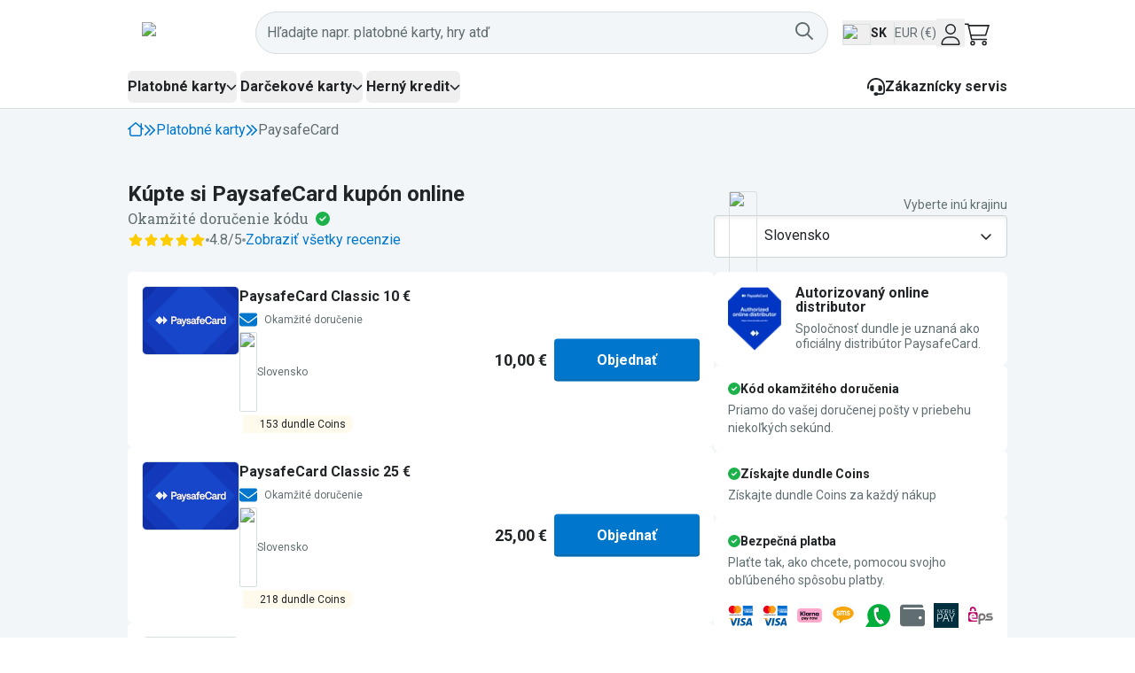

--- FILE ---
content_type: text/html; charset=utf-8
request_url: https://dundle.com/sk/paysafecard/
body_size: 52658
content:
<!DOCTYPE html><html lang="sk-SK" class="__variable_1f9156 __variable_f75ab1" translate="no"><head><meta charSet="utf-8"/><meta name="viewport" content="width=device-width, initial-scale=1"/><link rel="preload" href="/_next/static/media/47cbc4e2adbc5db9-s.p.woff2" as="font" crossorigin="" type="font/woff2"/><link rel="preload" href="/_next/static/media/a88c13d5f58b71d4-s.p.woff2" as="font" crossorigin="" type="font/woff2"/><link rel="stylesheet" href="/_next/static/css/348c29c4281a9319.css?dpl=dpl_5QXapKoWp99nbwjcN4A4acRHSjnG" data-precedence="next"/><link rel="stylesheet" href="/_next/static/css/6d20a011737c8d74.css?dpl=dpl_5QXapKoWp99nbwjcN4A4acRHSjnG" data-precedence="next"/><link rel="stylesheet" href="/_next/static/css/5e64fb14066b27bd.css?dpl=dpl_5QXapKoWp99nbwjcN4A4acRHSjnG" data-precedence="next"/><link rel="preload" as="script" fetchPriority="low" href="/_next/static/chunks/webpack-2bc125a93372aa9e.js?dpl=dpl_5QXapKoWp99nbwjcN4A4acRHSjnG"/><script src="/_next/static/chunks/d9455c38-8cc8defbbeaddb36.js?dpl=dpl_5QXapKoWp99nbwjcN4A4acRHSjnG" async=""></script><script src="/_next/static/chunks/8871-19301ae774e9f3a2.js?dpl=dpl_5QXapKoWp99nbwjcN4A4acRHSjnG" async=""></script><script src="/_next/static/chunks/main-app-8fd787507a3551bb.js?dpl=dpl_5QXapKoWp99nbwjcN4A4acRHSjnG" async=""></script><script src="/_next/static/chunks/200b5f02-5603be885891c1cc.js?dpl=dpl_5QXapKoWp99nbwjcN4A4acRHSjnG" async=""></script><script src="/_next/static/chunks/0a94816c-ad3b9be85242af80.js?dpl=dpl_5QXapKoWp99nbwjcN4A4acRHSjnG" async=""></script><script src="/_next/static/chunks/461e8420-506fbafa2c8bcd8b.js?dpl=dpl_5QXapKoWp99nbwjcN4A4acRHSjnG" async=""></script><script src="/_next/static/chunks/58c4ad9b-e53e0419de82d73a.js?dpl=dpl_5QXapKoWp99nbwjcN4A4acRHSjnG" async=""></script><script src="/_next/static/chunks/1445-a32b9ad4a0c4414e.js?dpl=dpl_5QXapKoWp99nbwjcN4A4acRHSjnG" async=""></script><script src="/_next/static/chunks/8265-09f26ea5ae71d5be.js?dpl=dpl_5QXapKoWp99nbwjcN4A4acRHSjnG" async=""></script><script src="/_next/static/chunks/2064-5a36bcefd2cffd4e.js?dpl=dpl_5QXapKoWp99nbwjcN4A4acRHSjnG" async=""></script><script src="/_next/static/chunks/1820-3772ae1113785489.js?dpl=dpl_5QXapKoWp99nbwjcN4A4acRHSjnG" async=""></script><script src="/_next/static/chunks/9433-216e2a30244e9b06.js?dpl=dpl_5QXapKoWp99nbwjcN4A4acRHSjnG" async=""></script><script src="/_next/static/chunks/2303-37c77dbd5c56591f.js?dpl=dpl_5QXapKoWp99nbwjcN4A4acRHSjnG" async=""></script><script src="/_next/static/chunks/4581-1e4a0cad29ddd863.js?dpl=dpl_5QXapKoWp99nbwjcN4A4acRHSjnG" async=""></script><script src="/_next/static/chunks/2823-4b0c4705de76665e.js?dpl=dpl_5QXapKoWp99nbwjcN4A4acRHSjnG" async=""></script><script src="/_next/static/chunks/1640-a23b81332f7796d4.js?dpl=dpl_5QXapKoWp99nbwjcN4A4acRHSjnG" async=""></script><script src="/_next/static/chunks/842-cf3dfa6cc615f425.js?dpl=dpl_5QXapKoWp99nbwjcN4A4acRHSjnG" async=""></script><script src="/_next/static/chunks/6213-08f2d4e959483c7a.js?dpl=dpl_5QXapKoWp99nbwjcN4A4acRHSjnG" async=""></script><script src="/_next/static/chunks/5017-6d3f55115e0edd42.js?dpl=dpl_5QXapKoWp99nbwjcN4A4acRHSjnG" async=""></script><script src="/_next/static/chunks/app/%5BcountryCode%5D/%5Blocale%5D/(main)/brand/%5BbrandSlug%5D/error-0a45fc5ddb861646.js?dpl=dpl_5QXapKoWp99nbwjcN4A4acRHSjnG" async=""></script><script src="/_next/static/chunks/app/global-error-9813c3454e4d7ce4.js?dpl=dpl_5QXapKoWp99nbwjcN4A4acRHSjnG" async=""></script><script src="/_next/static/chunks/9322-498d7eebfeced60f.js?dpl=dpl_5QXapKoWp99nbwjcN4A4acRHSjnG" async=""></script><script src="/_next/static/chunks/6761-f6bb6dbfda1c900b.js?dpl=dpl_5QXapKoWp99nbwjcN4A4acRHSjnG" async=""></script><script src="/_next/static/chunks/5129-29fd6a76439df060.js?dpl=dpl_5QXapKoWp99nbwjcN4A4acRHSjnG" async=""></script><script src="/_next/static/chunks/1272-f89e438de64cb669.js?dpl=dpl_5QXapKoWp99nbwjcN4A4acRHSjnG" async=""></script><script src="/_next/static/chunks/app/%5BcountryCode%5D/%5Blocale%5D/layout-e153476ca31e0383.js?dpl=dpl_5QXapKoWp99nbwjcN4A4acRHSjnG" async=""></script><script src="/_next/static/chunks/app/%5BcountryCode%5D/%5Blocale%5D/(main)/error-067a9cf8d41f435d.js?dpl=dpl_5QXapKoWp99nbwjcN4A4acRHSjnG" async=""></script><script src="/_next/static/chunks/ea0ba74d-b60381f9e9affab0.js?dpl=dpl_5QXapKoWp99nbwjcN4A4acRHSjnG" async=""></script><script src="/_next/static/chunks/ac9aad88-0100b61f70d47409.js?dpl=dpl_5QXapKoWp99nbwjcN4A4acRHSjnG" async=""></script><script src="/_next/static/chunks/6291-a5815f1e388d22de.js?dpl=dpl_5QXapKoWp99nbwjcN4A4acRHSjnG" async=""></script><script src="/_next/static/chunks/7735-7845780e857a5596.js?dpl=dpl_5QXapKoWp99nbwjcN4A4acRHSjnG" async=""></script><script src="/_next/static/chunks/8383-b3544e6cda7a8ea5.js?dpl=dpl_5QXapKoWp99nbwjcN4A4acRHSjnG" async=""></script><script src="/_next/static/chunks/app/%5BcountryCode%5D/%5Blocale%5D/(main)/layout-f742867fff958017.js?dpl=dpl_5QXapKoWp99nbwjcN4A4acRHSjnG" async=""></script><script src="/_next/static/chunks/5509-1f36340cfc70748a.js?dpl=dpl_5QXapKoWp99nbwjcN4A4acRHSjnG" async=""></script><script src="/_next/static/chunks/743-2196efd790dcc024.js?dpl=dpl_5QXapKoWp99nbwjcN4A4acRHSjnG" async=""></script><script src="/_next/static/chunks/4839-d53dc79d3dc9e4b0.js?dpl=dpl_5QXapKoWp99nbwjcN4A4acRHSjnG" async=""></script><script src="/_next/static/chunks/8637-29119745c3bbe10a.js?dpl=dpl_5QXapKoWp99nbwjcN4A4acRHSjnG" async=""></script><script src="/_next/static/chunks/app/%5BcountryCode%5D/%5Blocale%5D/(main)/page-8ef575accb506894.js?dpl=dpl_5QXapKoWp99nbwjcN4A4acRHSjnG" async=""></script><script src="/_next/static/chunks/2871-08bacfa1ff50e98a.js?dpl=dpl_5QXapKoWp99nbwjcN4A4acRHSjnG" async=""></script><script src="/_next/static/chunks/app/%5BcountryCode%5D/%5Blocale%5D/(main)/brand/%5BbrandSlug%5D/page-9935982e4161b1f4.js?dpl=dpl_5QXapKoWp99nbwjcN4A4acRHSjnG" async=""></script><script src="/_next/static/chunks/app/%5BcountryCode%5D/%5Blocale%5D/error-15a58d3c1616fcc5.js?dpl=dpl_5QXapKoWp99nbwjcN4A4acRHSjnG" async=""></script><link rel="preload" href="https://www.googletagmanager.com/gtm.js?id=GTM-PJH2HFF" as="script"/><link rel="preload" as="image" imageSrcSet="https://www.datocms-assets.com/103962/1743081563-paysafecard-640w.png?dpr=0.25&amp;fm=webp&amp;w=200 50w,https://www.datocms-assets.com/103962/1743081563-paysafecard-640w.png?dpr=0.5&amp;fm=webp&amp;w=200 100w,https://www.datocms-assets.com/103962/1743081563-paysafecard-640w.png?dpr=0.75&amp;fm=webp&amp;w=200 150w,https://www.datocms-assets.com/103962/1743081563-paysafecard-640w.png?fm=webp&amp;w=200 200w,https://www.datocms-assets.com/103962/1743081563-paysafecard-640w.png?dpr=1.5&amp;fm=webp&amp;w=200 300w,https://www.datocms-assets.com/103962/1743081563-paysafecard-640w.png?dpr=2&amp;fm=webp&amp;w=200 400w,https://www.datocms-assets.com/103962/1743081563-paysafecard-640w.png?dpr=3&amp;fm=webp&amp;w=200 600w" imageSizes="(max-width: 200px) 100vw, 200px"/><meta name="next-size-adjust" content=""/><title>Kupón PaysafeCard online | Okamžité doručenie | dundle (SK)</title><meta name="description" content="Kúpte si PaysafeCard undefined online. Viac ako 20 platobných metód. PaysafeCard PIN kód ihned v e-maile!"/><meta name="robots" content="index, follow"/><link rel="canonical" href="https://dundle.com/sk/paysafecard/"/><link rel="alternate" hrefLang="cs" href="https://dundle.com/cz/paysafecard/"/><link rel="alternate" hrefLang="cs-cz" href="https://dundle.com/cz/paysafecard/"/><link rel="alternate" hrefLang="da" href="https://dundle.com/dk/paysafecard/"/><link rel="alternate" hrefLang="da-dk" href="https://dundle.com/dk/paysafecard/"/><link rel="alternate" hrefLang="de" href="https://dundle.com/de/paysafecard/"/><link rel="alternate" hrefLang="de-at" href="https://dundle.com/at/paysafecard/"/><link rel="alternate" hrefLang="de-ch" href="https://dundle.com/ch/paysafecard/"/><link rel="alternate" hrefLang="de-de" href="https://dundle.com/de/paysafecard/"/><link rel="alternate" hrefLang="de-lu" href="https://dundle.com/lu/paysafecard/"/><link rel="alternate" hrefLang="en-ae" href="https://dundle.com/ae/paysafecard/"/><link rel="alternate" hrefLang="en-at" href="https://dundle.com/at/en/paysafecard/"/><link rel="alternate" hrefLang="en-au" href="https://dundle.com/au/paysafecard/"/><link rel="alternate" hrefLang="en-be" href="https://dundle.com/be/en/paysafecard/"/><link rel="alternate" hrefLang="en-ca" href="https://dundle.com/ca/paysafecard/"/><link rel="alternate" hrefLang="en-ch" href="https://dundle.com/ch/en/paysafecard/"/><link rel="alternate" hrefLang="en-de" href="https://dundle.com/de/en/paysafecard/"/><link rel="alternate" hrefLang="en-fr" href="https://dundle.com/fr/en/paysafecard/"/><link rel="alternate" hrefLang="en-gb" href="https://dundle.com/gb/paysafecard/"/><link rel="alternate" hrefLang="en-ie" href="https://dundle.com/ie/paysafecard/"/><link rel="alternate" hrefLang="en-mt" href="https://dundle.com/mt/paysafecard/"/><link rel="alternate" hrefLang="en-nl" href="https://dundle.com/nl/en/paysafecard/"/><link rel="alternate" hrefLang="en-no" href="https://dundle.com/no/en/paysafecard/"/><link rel="alternate" hrefLang="es" href="https://dundle.com/es/paysafecard/"/><link rel="alternate" hrefLang="es-es" href="https://dundle.com/es/paysafecard/"/><link rel="alternate" hrefLang="es-mx" href="https://dundle.com/mx/paysafecard/"/><link rel="alternate" hrefLang="fi" href="https://dundle.com/fi/paysafecard/"/><link rel="alternate" hrefLang="fi-fi" href="https://dundle.com/fi/paysafecard/"/><link rel="alternate" hrefLang="fr" href="https://dundle.com/fr/paysafecard/"/><link rel="alternate" hrefLang="fr-be" href="https://dundle.com/be/fr/paysafecard/"/><link rel="alternate" hrefLang="fr-ca" href="https://dundle.com/ca/fr/paysafecard/"/><link rel="alternate" hrefLang="fr-ch" href="https://dundle.com/ch/fr/paysafecard/"/><link rel="alternate" hrefLang="fr-fr" href="https://dundle.com/fr/paysafecard/"/><link rel="alternate" hrefLang="fr-lu" href="https://dundle.com/lu/fr/paysafecard/"/><link rel="alternate" hrefLang="hr" href="https://dundle.com/hr/paysafecard/"/><link rel="alternate" hrefLang="hr-hr" href="https://dundle.com/hr/paysafecard/"/><link rel="alternate" hrefLang="hu" href="https://dundle.com/hu/paysafecard/"/><link rel="alternate" hrefLang="hu-hu" href="https://dundle.com/hu/paysafecard/"/><link rel="alternate" hrefLang="it" href="https://dundle.com/it/paysafecard/"/><link rel="alternate" hrefLang="it-it" href="https://dundle.com/it/paysafecard/"/><link rel="alternate" hrefLang="nb" href="https://dundle.com/no/paysafecard/"/><link rel="alternate" hrefLang="nb-no" href="https://dundle.com/no/paysafecard/"/><link rel="alternate" hrefLang="nl" href="https://dundle.com/nl/paysafecard/"/><link rel="alternate" hrefLang="nl-be" href="https://dundle.com/be/paysafecard/"/><link rel="alternate" hrefLang="nl-nl" href="https://dundle.com/nl/paysafecard/"/><link rel="alternate" hrefLang="pl" href="https://dundle.com/pl/paysafecard/"/><link rel="alternate" hrefLang="pl-pl" href="https://dundle.com/pl/paysafecard/"/><link rel="alternate" hrefLang="pt" href="https://dundle.com/pt/paysafecard/"/><link rel="alternate" hrefLang="pt-pt" href="https://dundle.com/pt/paysafecard/"/><link rel="alternate" hrefLang="ro" href="https://dundle.com/ro/paysafecard/"/><link rel="alternate" hrefLang="ro-ro" href="https://dundle.com/ro/paysafecard/"/><link rel="alternate" hrefLang="sk" href="https://dundle.com/sk/paysafecard/"/><link rel="alternate" hrefLang="sk-sk" href="https://dundle.com/sk/paysafecard/"/><link rel="alternate" hrefLang="sv" href="https://dundle.com/se/paysafecard/"/><link rel="alternate" hrefLang="sv-se" href="https://dundle.com/se/paysafecard/"/><link rel="alternate" hrefLang="tr" href="https://dundle.com/tr/paysafecard/"/><link rel="alternate" hrefLang="tr-tr" href="https://dundle.com/tr/paysafecard/"/><meta name="mobile-web-app-capable" content="yes"/><meta name="apple-mobile-web-app-status-bar-style" content="black-translucent"/><meta property="og:title" content="Kupón PaysafeCard online | Okamžité doručenie | dundle (SK)"/><meta property="og:description" content="Kúpte si PaysafeCard undefined online. Viac ako 20 platobných metód. PaysafeCard PIN kód ihned v e-maile!"/><meta property="og:image" content="https://images.dundle.com/resources/images/open-graph/default.png"/><meta property="og:image:alt" content="dundle"/><meta name="twitter:card" content="summary_large_image"/><meta name="twitter:title" content="Kupón PaysafeCard online | Okamžité doručenie | dundle (SK)"/><meta name="twitter:description" content="Kúpte si PaysafeCard undefined online. Viac ako 20 platobných metód. PaysafeCard PIN kód ihned v e-maile!"/><meta name="twitter:image" content="https://images.dundle.com/resources/images/open-graph/default.png"/><meta name="twitter:image:alt" content="dundle"/><link rel="icon" href="/favicon.ico" type="image/x-icon" sizes="256x256"/><link rel="icon" href="/icon1.png?f17d266702c96269" type="image/png" sizes="16x16"/><link rel="icon" href="/icon2.png?fee27c90d3512bc7" type="image/png" sizes="32x32"/><link rel="icon" href="/icon3.png?31d39ba98809adee" type="image/png" sizes="512x512"/><link rel="apple-touch-icon" href="/apple-icon.png?153aa91fa6e086c5" type="image/png" sizes="180x180"/><script>(self.__next_s=self.__next_s||[]).push([0,{"children":"\n      (function(h,o,u,n,d) {\n        h=h[d]=h[d]||{q:[],onReady:function(c){h.q.push(c)}}\n        d=o.createElement(u);d.async=1;d.src=n\n        n=o.getElementsByTagName(u)[0];n.parentNode.insertBefore(d,n)\n      })(window,document,'script','https://www.datadoghq-browser-agent.com/eu1/v6/datadog-logs.js','DD_LOGS')\n\n      window.DD_LOGS.onReady(function() {\n          const hasBrowserLogsStatisticsConsentOnInit = !!(window?.Cookiebot?.consent?.statistics);\n          window.DD_LOGS.init({\n            clientToken: 'pube9e8dc74224a25fe044b3396d8ebbd4e',\n            applicationId: 'd7bbf9c8-29be-44e8-adf0-a4ee8f92d475',\n            service: 'dundle-com',\n            env: 'production',\n            site: 'datadoghq.eu',\n            version: '67fd61d5fbcf46c56b4da8c38575749c1635ba47',\n            forwardErrorsToLogs: true,\n            forwardConsoleLogs: \"all\",\n            sessionSampleRate: 100,\n            userConsent: hasBrowserLogsStatisticsConsentOnInit ? 'granted' : 'not-granted'\n        });\n        window.addEventListener('CookiebotOnConsentReady', function () {\n            const hasBrowserLogsStatisticsConsent = !!(window.Cookiebot.consent.statistics);\n            window.DD_LOGS.setTrackingConsent(hasBrowserLogsStatisticsConsent ? 'granted' : 'not-granted')\n          });\n      });","id":"datadog-browser-logs"}])</script><script>(self.__next_s=self.__next_s||[]).push([0,{"children":"\n        (function(h, o, u, n, d) {\n          h = h[d] = h[d] || { q: [], onReady: function(c) { h.q.push(c) } }\n          d = o.createElement(u); d.async = 1; d.src = n\n          n = o.getElementsByTagName(u)[0]; n.parentNode.insertBefore(d, n)\n        })(window, document, 'script', 'https://www.datadoghq-browser-agent.com/eu1/v6/datadog-rum.js', 'DD_RUM')\n\n        let hasRumStatisticsConsent = !!(window?.Cookiebot?.consent?.statistics);\n\n        window.DD_RUM.onReady(function() {\n          const hasRumStatisticsConsentOnInit = !!(window?.Cookiebot?.consent?.statistics);\n          window.DD_RUM.init({\n            clientToken: 'pube9e8dc74224a25fe044b3396d8ebbd4e',\n            applicationId: 'd7bbf9c8-29be-44e8-adf0-a4ee8f92d475',\n            site: 'datadoghq.eu',\n            service: 'dundle-com',\n            env: 'production',\n            version: '67fd61d5fbcf46c56b4da8c38575749c1635ba47',\n            sessionSampleRate: 10,\n            sessionReplaySampleRate: 0,\n            trackUserInteractions: true,\n            trackResources: true,\n            allowedTracingUrls: [\n              { match: window.location.origin, propagatorTypes: [\"tracecontext\"] }\n            ],\n            userConsent: hasRumStatisticsConsentOnInit ? 'granted' : 'not-granted'\n          });\n          window.addEventListener('CookiebotOnConsentReady', function () {\n            const hasRumStatisticsConsent = !!(window.Cookiebot.consent.statistics);\n            window.DD_RUM.setTrackingConsent(hasRumStatisticsConsent ? 'granted' : 'not-granted')\n          });\n        });\n        ","id":"datadog-rum"}])</script><script src="/_next/static/chunks/polyfills-42372ed130431b0a.js?dpl=dpl_5QXapKoWp99nbwjcN4A4acRHSjnG" noModule=""></script></head><body class="flex flex-col min-h-screen text-primary font-sans"><div hidden=""><!--$--><!--/$--></div><style>#nprogress{pointer-events:none}#nprogress .bar{background:#F6A903;position:fixed;z-index:1600;top: 0;left:0;width:100%;height:2px}#nprogress .peg{display:block;position:absolute;right:0;width:100px;height:100%;box-shadow:0 0 10px #F6A903,0 0 5px #F6A903;opacity:1;-webkit-transform:rotate(3deg) translate(0px,-4px);-ms-transform:rotate(3deg) translate(0px,-4px);transform:rotate(3deg) translate(0px,-4px)}#nprogress .spinner{display:block;position:fixed;z-index:1600;top: 15px;right:15px}#nprogress .spinner-icon{width:18px;height:18px;box-sizing:border-box;border:2px solid transparent;border-top-color:#F6A903;border-left-color:#F6A903;border-radius:50%;-webkit-animation:nprogress-spinner 400ms linear infinite;animation:nprogress-spinner 400ms linear infinite}.nprogress-custom-parent{overflow:hidden;position:relative}.nprogress-custom-parent #nprogress .bar,.nprogress-custom-parent #nprogress .spinner{position:absolute}@-webkit-keyframes nprogress-spinner{0%{-webkit-transform:rotate(0deg)}100%{-webkit-transform:rotate(360deg)}}@keyframes nprogress-spinner{0%{transform:rotate(0deg)}100%{transform:rotate(360deg)}}</style><div class="sticky top-0 z-[28]" data-testid="page-header"><div class="flex bg-white items-center h-[72px] desktop:h-auto"><div class="pl-5 pr-1 desktop:hidden"><div class="desktop:hidden"><button type="button" aria-haspopup="dialog" aria-expanded="false" aria-controls="radix-_R_2mbrd9fivb_" data-state="closed" data-slot="sheet-trigger"><svg aria-hidden="true" focusable="false" data-prefix="fal" data-icon="bars" class="svg-inline--fa svg-inline--fa-overrides fa-bars fa-xl " role="img" xmlns="http://www.w3.org/2000/svg" viewBox="0 0 448 512"><path fill="currentColor" d="M0 80c0-8.8 7.2-16 16-16l416 0c8.8 0 16 7.2 16 16s-7.2 16-16 16L16 96C7.2 96 0 88.8 0 80zM0 240c0-8.8 7.2-16 16-16l416 0c8.8 0 16 7.2 16 16s-7.2 16-16 16L16 256c-8.8 0-16-7.2-16-16zM448 400c0 8.8-7.2 16-16 16L16 416c-8.8 0-16-7.2-16-16s7.2-16 16-16l416 0c8.8 0 16 7.2 16 16z"></path></svg></button></div></div><div class="container px-4 flex items-center justify-between py-3 desktop:h-[74px] gap-8"><a href="/sk/"><img alt="dundle logo" data-testid="dundle-logo" loading="lazy" width="128" height="28" decoding="async" data-nimg="1" style="color:transparent" src="https://images.dundle.com/resources/images/themes/logos/dundle.com-2023/dundle-logo-light-theme-default.svg"/></a><div class="grow flex gap-2 desktop:gap-4 items-center"><div class="grow desktop:pr-4 text-right desktop:text-left"><div class="desktop:hidden"><button type="button" class="rounded font-semibold inline-flex items-center justify-center active:shadow-none leading-7 disabled:cursor-not-allowed disabled:hover:cursor-not-allowed disabled:hover:no-underline disabled:shadow-none p-0 h-12 min-w-min desktop:hidden px-1" id="al" aria-label="Otvorte miniaplikáciu vyhľadávania"><div class="relative inline-flex w-6 h-6" aria-busy="false"><span class="absolute inset-0 flex items-center justify-center transition-opacity duration-300 opacity-100" aria-hidden="true"><svg aria-hidden="true" focusable="false" data-prefix="fal" data-icon="magnifying-glass" class="svg-inline--fa fa-magnifying-glass fa-lg " role="img" xmlns="http://www.w3.org/2000/svg" viewBox="0 0 512 512"><path fill="currentColor" d="M384 208A176 176 0 1 0 32 208a176 176 0 1 0 352 0zM343.3 366C307 397.2 259.7 416 208 416C93.1 416 0 322.9 0 208S93.1 0 208 0S416 93.1 416 208c0 51.7-18.8 99-50 135.3L507.3 484.7c6.2 6.2 6.2 16.4 0 22.6s-16.4 6.2-22.6 0L343.3 366z"></path></svg></span></div></button></div><div class="hidden desktop:flex w-full"><button class="w-full rounded-[48px]" type="button" aria-haspopup="dialog" aria-expanded="false" aria-controls="radix-_R_hkmbrd9fivb_" data-state="closed"><div class="w-full h-12 px-3 flex gap-2 items-center bg-grey-100 border border-grey-300 rounded-[48px] relative z-20"><span class="grow hover:cursor-text text-left text-secondary">Hľadajte napr. platobné karty, hry atď</span><div class="relative inline-flex w-6 h-6 hover:cursor-pointer text-secondary" data-testid="search-button" aria-busy="false"><span class="absolute inset-0 flex items-center justify-center transition-opacity duration-300 opacity-100" aria-hidden="true"><svg aria-hidden="true" focusable="false" data-prefix="far" data-icon="magnifying-glass" class="svg-inline--fa fa-magnifying-glass fa-lg " role="img" xmlns="http://www.w3.org/2000/svg" viewBox="0 0 512 512"><path fill="currentColor" d="M368 208A160 160 0 1 0 48 208a160 160 0 1 0 320 0zM337.1 371.1C301.7 399.2 256.8 416 208 416C93.1 416 0 322.9 0 208S93.1 0 208 0S416 93.1 416 208c0 48.8-16.8 93.7-44.9 129.1L505 471c9.4 9.4 9.4 24.6 0 33.9s-24.6 9.4-33.9 0L337.1 371.1z"></path></svg></span></div></div></button></div></div><button data-testid="user-preferences-trigger" class="flex gap-2 items-center text-left hover:bg-blue-lighter hover:rounded"><img alt="Flag of sk" loading="lazy" width="32" height="24" decoding="async" data-nimg="1" class="border border-grey-300 rounded-sm w-8 h-6 flex-shrink-0 mt-1" style="color:transparent" src="https://images.dundle.com/resources/images/flags/sk.svg"/><p class="hidden desktop:block font-bold text-sm uppercase h-6 leading-6 pr-2 border-r border-grey-300">sk</p><p class="hidden desktop:block text-secondary text-sm h-6 leading-6">EUR (€)</p></button><button class="flex items-center px-1 justify-center hover:text-link w-8 h-8 transition-colors" type="button" aria-haspopup="dialog" aria-expanded="false" aria-controls="radix-_R_3kmbrd9fivb_" data-state="closed"><svg aria-hidden="true" focusable="false" data-prefix="fal" data-icon="user" class="svg-inline--fa fa-user h-6 w-6 pt-1" role="img" xmlns="http://www.w3.org/2000/svg" viewBox="0 0 448 512"><path fill="currentColor" d="M320 128a96 96 0 1 0 -192 0 96 96 0 1 0 192 0zM96 128a128 128 0 1 1 256 0A128 128 0 1 1 96 128zM32 480l384 0c-1.2-79.7-66.2-144-146.3-144l-91.4 0c-80 0-145 64.3-146.3 144zM0 482.3C0 383.8 79.8 304 178.3 304l91.4 0C368.2 304 448 383.8 448 482.3c0 16.4-13.3 29.7-29.7 29.7L29.7 512C13.3 512 0 498.7 0 482.3z"></path></svg></button><a href="/sk/cart/" rel="nofollow" class="block hover:text-blue hover:no-underline h-8 w-8" title="Nákupný košík" data-testid="cart-widget"><div class="relative"><svg aria-hidden="true" focusable="false" data-prefix="fasl" data-icon="cart-shopping" class="svg-inline--fa fa-cart-shopping h-7 w-7 relative bottom-[-4px] text-2xl desktop:text-3xl" role="img" xmlns="http://www.w3.org/2000/svg" viewBox="0 0 576 512"><path fill="currentColor" d="M16 0L0 0 0 32l16 0 51.2 0 77.2 339.5 2.8 12.5 12.8 0 336 0 16 0 0-32-16 0-323.2 0-14.5-64L496 288 566 64l10-32-33.5 0L100 32 95.6 12.5 92.8 0 80 0 16 0zm91.3 64l425.2 0-60 192L151 256 107.3 64zM184 432a24 24 0 1 1 0 48 24 24 0 1 1 0-48zm0 80a56 56 0 1 0 0-112 56 56 0 1 0 0 112zm248-56a24 24 0 1 1 48 0 24 24 0 1 1 -48 0zm80 0a56 56 0 1 0 -112 0 56 56 0 1 0 112 0z"></path></svg></div></a></div></div></div><div class="hidden desktop:block bg-white border-b border-grey-300"><div class="container mx-auto"><div class="flex items-center justify-between h-[3rem]"><nav aria-label="Main" data-orientation="horizontal" dir="ltr" class="z-10 flex max-w-max flex-1 items-center justify-center static"><div style="position:relative"><ul data-orientation="horizontal" class="group flex flex-1 list-none items-center justify-center space-x-1 gap-8" dir="ltr"><li><button id="radix-_R_36brd9fivb_-trigger-paymentcards" data-state="closed" aria-expanded="false" aria-controls="radix-_R_36brd9fivb_-content-paymentcards" class="group inline-flex h-9 w-max items-center justify-center rounded-md font-bold transition-colors focus:outline-none disabled:pointer-events-none disabled:opacity-50 group hover:text-blue" data-radix-collection-item=""><span class="flex flex-row gap-1 items-center group-data-[state=open]:text-blue">Platobné karty<svg aria-hidden="true" focusable="false" data-prefix="fas" data-icon="chevron-down" class="svg-inline--fa fa-chevron-down fa-xs relative transition duration-300 group-data-[state=open]:rotate-180" role="img" xmlns="http://www.w3.org/2000/svg" viewBox="0 0 512 512"><path fill="currentColor" d="M233.4 406.6c12.5 12.5 32.8 12.5 45.3 0l192-192c12.5-12.5 12.5-32.8 0-45.3s-32.8-12.5-45.3 0L256 338.7 86.6 169.4c-12.5-12.5-32.8-12.5-45.3 0s-12.5 32.8 0 45.3l192 192z"></path></svg></span></button></li><li><button id="radix-_R_36brd9fivb_-trigger-giftcards" data-state="closed" aria-expanded="false" aria-controls="radix-_R_36brd9fivb_-content-giftcards" class="group inline-flex h-9 w-max items-center justify-center rounded-md font-bold transition-colors focus:outline-none disabled:pointer-events-none disabled:opacity-50 group hover:text-blue" data-radix-collection-item=""><span class="flex flex-row gap-1 items-center group-data-[state=open]:text-blue">Darčekové karty<svg aria-hidden="true" focusable="false" data-prefix="fas" data-icon="chevron-down" class="svg-inline--fa fa-chevron-down fa-xs relative transition duration-300 group-data-[state=open]:rotate-180" role="img" xmlns="http://www.w3.org/2000/svg" viewBox="0 0 512 512"><path fill="currentColor" d="M233.4 406.6c12.5 12.5 32.8 12.5 45.3 0l192-192c12.5-12.5 12.5-32.8 0-45.3s-32.8-12.5-45.3 0L256 338.7 86.6 169.4c-12.5-12.5-32.8-12.5-45.3 0s-12.5 32.8 0 45.3l192 192z"></path></svg></span></button></li><li><button id="radix-_R_36brd9fivb_-trigger-gamecards" data-state="closed" aria-expanded="false" aria-controls="radix-_R_36brd9fivb_-content-gamecards" class="group inline-flex h-9 w-max items-center justify-center rounded-md font-bold transition-colors focus:outline-none disabled:pointer-events-none disabled:opacity-50 group hover:text-blue" data-radix-collection-item=""><span class="flex flex-row gap-1 items-center group-data-[state=open]:text-blue">Herný kredit<svg aria-hidden="true" focusable="false" data-prefix="fas" data-icon="chevron-down" class="svg-inline--fa fa-chevron-down fa-xs relative transition duration-300 group-data-[state=open]:rotate-180" role="img" xmlns="http://www.w3.org/2000/svg" viewBox="0 0 512 512"><path fill="currentColor" d="M233.4 406.6c12.5 12.5 32.8 12.5 45.3 0l192-192c12.5-12.5 12.5-32.8 0-45.3s-32.8-12.5-45.3 0L256 338.7 86.6 169.4c-12.5-12.5-32.8-12.5-45.3 0s-12.5 32.8 0 45.3l192 192z"></path></svg></span></button></li></ul></div><div class="absolute left-0 top-full flex justify-center w-full"><div class="fixed inset-0 top-[155px] bg-[rgba(0,0,0,0.6)] invisible animate-out fade-out"></div></div></nav><div><a href="/sk/support/" class="flex items-center gap-2 font-bold hover:text-blue hover:no-underline"><svg aria-hidden="true" focusable="false" data-prefix="fas" data-icon="headset" class="svg-inline--fa svg-inline--fa-overrides fa-headset h-5 w-5" role="img" xmlns="http://www.w3.org/2000/svg" viewBox="0 0 512 512"><path fill="currentColor" d="M256 48C141.1 48 48 141.1 48 256l0 40c0 13.3-10.7 24-24 24s-24-10.7-24-24l0-40C0 114.6 114.6 0 256 0S512 114.6 512 256l0 144.1c0 48.6-39.4 88-88.1 88L313.6 488c-8.3 14.3-23.8 24-41.6 24l-32 0c-26.5 0-48-21.5-48-48s21.5-48 48-48l32 0c17.8 0 33.3 9.7 41.6 24l110.4 .1c22.1 0 40-17.9 40-40L464 256c0-114.9-93.1-208-208-208zM144 208l16 0c17.7 0 32 14.3 32 32l0 112c0 17.7-14.3 32-32 32l-16 0c-35.3 0-64-28.7-64-64l0-48c0-35.3 28.7-64 64-64zm224 0c35.3 0 64 28.7 64 64l0 48c0 35.3-28.7 64-64 64l-16 0c-17.7 0-32-14.3-32-32l0-112c0-17.7 14.3-32 32-32l16 0z"></path></svg>Zákaznícky servis</a></div></div></div></div></div><script type="application/ld+json">{"@context":"https://schema.org","@type":"Product","image":["https://dundle.com/resources/images/products/product-google-search/paysafecard-1x1.png?format=webp","https://dundle.com/resources/images/products/product-google-search/paysafecard-4x3.png?format=webp","https://dundle.com/resources/images/products/product-google-search/paysafecard-16x9.png?format=webp"],"name":"Kupón PaysafeCard online | Okamžité doručenie | dundle (SK)","description":"Kúpte si PaysafeCard undefined online. Viac ako 20 platobných metód. PaysafeCard PIN kód ihned v e-maile!","sku":"/sk/paysafecard/","brand":{"@type":"Brand","name":"PaysafeCard"},"offers":[{"@type":"Offer","sku":"paysafecard-10-eur-sk","url":"/sk/paysafecard/","availability":"InStock","priceSpecification":{"@type":"PriceSpecification","priceCurrency":"EUR","price":10}},{"@type":"Offer","sku":"paysafecard-25-eur-sk","url":"/sk/paysafecard/","availability":"InStock","priceSpecification":{"@type":"PriceSpecification","priceCurrency":"EUR","price":25}},{"@type":"Offer","sku":"paysafecard-50-eur-sk","url":"/sk/paysafecard/","availability":"InStock","priceSpecification":{"@type":"PriceSpecification","priceCurrency":"EUR","price":50}},{"@type":"Offer","sku":"paysafecard-100-eur-sk","url":"/sk/paysafecard/","availability":"InStock","priceSpecification":{"@type":"PriceSpecification","priceCurrency":"EUR","price":100}}]}</script><main class="grow pb-4 desktop:pb-12 bg-grey-100"><div class="container"><script type="application/ld+json">{"@context":"https://schema.org","@type":"BreadcrumbList","name":"Breadcrumbs","itemListElement":[{"@type":"ListItem","position":1,"name":"Slovensko","item":"https://dundle.com/sk/"},{"@type":"ListItem","position":2,"name":"Platobné karty","item":"https://dundle.com/sk/paymentcards/"},{"@type":"ListItem","position":3,"name":"PaysafeCard"}]}</script><nav aria-label="breadcrumb" class="hidden desktop:block desktop:py-3" data-testid="breadcrumbs"><ol class="flex flex-wrap items-center gap-1.5 break-words text-muted-foreground desktop:gap-2.5"><li class="inline-flex items-center gap-1.5"><a class="transition-colors text-blue hover:text-blue" title="Prejdite na domovskú stránku" href="/sk/"><svg aria-hidden="true" focusable="false" data-prefix="far" data-icon="house-chimney-blank" class="svg-inline--fa svg-inline--fa-overrides fa-house-chimney-blank " role="img" xmlns="http://www.w3.org/2000/svg" viewBox="0 0 576 512"><path fill="currentColor" d="M303.5 5.7c-9-7.6-22.1-7.6-31.1 0l-264 224c-10.1 8.6-11.3 23.7-2.8 33.8s23.7 11.3 33.8 2.8L64 245.5 64 432c0 44.2 35.8 80 80 80l288 0c44.2 0 80-35.8 80-80l0-186.5 24.5 20.8c10.1 8.6 25.3 7.3 33.8-2.8s7.3-25.3-2.8-33.8L512 182.6 512 56c0-13.3-10.7-24-24-24s-24 10.7-24 24l0 85.9L303.5 5.7zM112 432l0-227.2L288 55.5 464 204.8 464 432c0 17.7-14.3 32-32 32l-288 0c-17.7 0-32-14.3-32-32z"></path></svg></a></li><li role="presentation" aria-hidden="true" class="[&amp;&gt;svg]:size-3.5 text-blue"><svg aria-hidden="true" focusable="false" data-prefix="fas" data-icon="chevrons-right" class="svg-inline--fa svg-inline--fa-overrides fa-chevrons-right " role="img" xmlns="http://www.w3.org/2000/svg" viewBox="0 0 512 512"><path fill="currentColor" d="M470.6 278.6c12.5-12.5 12.5-32.8 0-45.3l-192-192c-12.5-12.5-32.8-12.5-45.3 0s-12.5 32.8 0 45.3L402.7 256 233.4 425.4c-12.5 12.5-12.5 32.8 0 45.3s32.8 12.5 45.3 0l192-192zm-384 192l192-192c12.5-12.5 12.5-32.8 0-45.3l-192-192c-12.5-12.5-32.8-12.5-45.3 0s-12.5 32.8 0 45.3L210.7 256 41.4 425.4c-12.5 12.5-12.5 32.8 0 45.3s32.8 12.5 45.3 0z"></path></svg></li><li class="inline-flex items-center gap-1.5"><a class="transition-colors text-blue hover:text-blue" title="Platobné karty" href="/sk/paymentcards/">Platobné karty</a></li><li role="presentation" aria-hidden="true" class="[&amp;&gt;svg]:size-3.5 text-blue"><svg aria-hidden="true" focusable="false" data-prefix="fas" data-icon="chevrons-right" class="svg-inline--fa svg-inline--fa-overrides fa-chevrons-right " role="img" xmlns="http://www.w3.org/2000/svg" viewBox="0 0 512 512"><path fill="currentColor" d="M470.6 278.6c12.5-12.5 12.5-32.8 0-45.3l-192-192c-12.5-12.5-32.8-12.5-45.3 0s-12.5 32.8 0 45.3L402.7 256 233.4 425.4c-12.5 12.5-12.5 32.8 0 45.3s32.8 12.5 45.3 0l192-192zm-384 192l192-192c12.5-12.5 12.5-32.8 0-45.3l-192-192c-12.5-12.5-32.8-12.5-45.3 0s-12.5 32.8 0 45.3L210.7 256 41.4 425.4c-12.5 12.5-12.5 32.8 0 45.3s32.8 12.5 45.3 0z"></path></svg></li><li class="inline-flex items-center gap-1.5"><span role="link" aria-disabled="true" aria-current="page" class="font-normal text-secondary">PaysafeCard</span></li></ol></nav><div class="items-center block desktop:hidden py-3" data-testid="mobile-breadcrumbs"><a title="Platobné karty" href="/sk/paymentcards/" class="flex flex-row gap-2 items-center text-link"><svg aria-hidden="true" focusable="false" data-prefix="far" data-icon="arrow-left" class="svg-inline--fa svg-inline--fa-overrides fa-arrow-left h-5 w-5" role="img" xmlns="http://www.w3.org/2000/svg" viewBox="0 0 448 512"><path fill="currentColor" d="M7.4 273.4C2.7 268.8 0 262.6 0 256s2.7-12.8 7.4-17.4l176-168c9.6-9.2 24.8-8.8 33.9 .8s8.8 24.8-.8 33.9L83.9 232 424 232c13.3 0 24 10.7 24 24s-10.7 24-24 24L83.9 280 216.6 406.6c9.6 9.2 9.9 24.3 .8 33.9s-24.3 9.9-33.9 .8l-176-168z"></path></svg><span>Platobné karty</span></a></div></div><div class="container pt-8 pb-4 desktop:flex desktop:gap-8"><div class="desktop:w-2/3"><div class="pb-6 desktop:pb-2 flex flex-col md:gap-4" data-testid="brand-header"><h1 class="text-2xl font-bold">Kúpte si PaysafeCard kupón online</h1><div><div class="flex items-center"><span class="mr-2 text-secondary font-serif">Okamžité doručenie kódu</span><svg aria-hidden="true" focusable="false" data-prefix="fas" data-icon="circle-check" class="svg-inline--fa svg-inline--fa-overrides fa-circle-check text-status-success" role="img" xmlns="http://www.w3.org/2000/svg" viewBox="0 0 512 512"><path fill="currentColor" d="M256 512A256 256 0 1 0 256 0a256 256 0 1 0 0 512zM369 209L241 337c-9.4 9.4-24.6 9.4-33.9 0l-64-64c-9.4-9.4-9.4-24.6 0-33.9s24.6-9.4 33.9 0l47 47L335 175c9.4-9.4 24.6-9.4 33.9 0s9.4 24.6 0 33.9z"></path></svg></div><div class="flex items-center gap-1"><div class="flex gap-0.5"><svg aria-hidden="true" focusable="false" data-prefix="fas" data-icon="star" class="svg-inline--fa svg-inline--fa-overrides fa-star fa-fw fa-sm " role="img" xmlns="http://www.w3.org/2000/svg" viewBox="0 0 576 512" color="var(--color-main-secondary-base"><path fill="currentColor" d="M316.9 18C311.6 7 300.4 0 288.1 0s-23.4 7-28.8 18L195 150.3 51.4 171.5c-12 1.8-22 10.2-25.7 21.7s-.7 24.2 7.9 32.7L137.8 329 113.2 474.7c-2 12 3 24.2 12.9 31.3s23 8 33.8 2.3l128.3-68.5 128.3 68.5c10.8 5.7 23.9 4.9 33.8-2.3s14.9-19.3 12.9-31.3L438.5 329 542.7 225.9c8.6-8.5 11.7-21.2 7.9-32.7s-13.7-19.9-25.7-21.7L381.2 150.3 316.9 18z"></path></svg><svg aria-hidden="true" focusable="false" data-prefix="fas" data-icon="star" class="svg-inline--fa svg-inline--fa-overrides fa-star fa-fw fa-sm " role="img" xmlns="http://www.w3.org/2000/svg" viewBox="0 0 576 512" color="var(--color-main-secondary-base"><path fill="currentColor" d="M316.9 18C311.6 7 300.4 0 288.1 0s-23.4 7-28.8 18L195 150.3 51.4 171.5c-12 1.8-22 10.2-25.7 21.7s-.7 24.2 7.9 32.7L137.8 329 113.2 474.7c-2 12 3 24.2 12.9 31.3s23 8 33.8 2.3l128.3-68.5 128.3 68.5c10.8 5.7 23.9 4.9 33.8-2.3s14.9-19.3 12.9-31.3L438.5 329 542.7 225.9c8.6-8.5 11.7-21.2 7.9-32.7s-13.7-19.9-25.7-21.7L381.2 150.3 316.9 18z"></path></svg><svg aria-hidden="true" focusable="false" data-prefix="fas" data-icon="star" class="svg-inline--fa svg-inline--fa-overrides fa-star fa-fw fa-sm " role="img" xmlns="http://www.w3.org/2000/svg" viewBox="0 0 576 512" color="var(--color-main-secondary-base"><path fill="currentColor" d="M316.9 18C311.6 7 300.4 0 288.1 0s-23.4 7-28.8 18L195 150.3 51.4 171.5c-12 1.8-22 10.2-25.7 21.7s-.7 24.2 7.9 32.7L137.8 329 113.2 474.7c-2 12 3 24.2 12.9 31.3s23 8 33.8 2.3l128.3-68.5 128.3 68.5c10.8 5.7 23.9 4.9 33.8-2.3s14.9-19.3 12.9-31.3L438.5 329 542.7 225.9c8.6-8.5 11.7-21.2 7.9-32.7s-13.7-19.9-25.7-21.7L381.2 150.3 316.9 18z"></path></svg><svg aria-hidden="true" focusable="false" data-prefix="fas" data-icon="star" class="svg-inline--fa svg-inline--fa-overrides fa-star fa-fw fa-sm " role="img" xmlns="http://www.w3.org/2000/svg" viewBox="0 0 576 512" color="var(--color-main-secondary-base"><path fill="currentColor" d="M316.9 18C311.6 7 300.4 0 288.1 0s-23.4 7-28.8 18L195 150.3 51.4 171.5c-12 1.8-22 10.2-25.7 21.7s-.7 24.2 7.9 32.7L137.8 329 113.2 474.7c-2 12 3 24.2 12.9 31.3s23 8 33.8 2.3l128.3-68.5 128.3 68.5c10.8 5.7 23.9 4.9 33.8-2.3s14.9-19.3 12.9-31.3L438.5 329 542.7 225.9c8.6-8.5 11.7-21.2 7.9-32.7s-13.7-19.9-25.7-21.7L381.2 150.3 316.9 18z"></path></svg><svg aria-hidden="true" focusable="false" data-prefix="fas" data-icon="star" class="svg-inline--fa svg-inline--fa-overrides fa-star fa-fw fa-sm " role="img" xmlns="http://www.w3.org/2000/svg" viewBox="0 0 576 512" color="var(--color-main-secondary-base"><path fill="currentColor" d="M316.9 18C311.6 7 300.4 0 288.1 0s-23.4 7-28.8 18L195 150.3 51.4 171.5c-12 1.8-22 10.2-25.7 21.7s-.7 24.2 7.9 32.7L137.8 329 113.2 474.7c-2 12 3 24.2 12.9 31.3s23 8 33.8 2.3l128.3-68.5 128.3 68.5c10.8 5.7 23.9 4.9 33.8-2.3s14.9-19.3 12.9-31.3L438.5 329 542.7 225.9c8.6-8.5 11.7-21.2 7.9-32.7s-13.7-19.9-25.7-21.7L381.2 150.3 316.9 18z"></path></svg></div><svg aria-hidden="true" focusable="false" data-prefix="fas" data-icon="circle" class="svg-inline--fa svg-inline--fa-overrides fa-circle w-1" role="img" xmlns="http://www.w3.org/2000/svg" viewBox="0 0 512 512" color="var(--color-grey-500)"><path fill="currentColor" d="M256 512A256 256 0 1 0 256 0a256 256 0 1 0 0 512z"></path></svg><span class="text-secondary">4.8<!-- -->/5</span><svg aria-hidden="true" focusable="false" data-prefix="fas" data-icon="circle" class="svg-inline--fa svg-inline--fa-overrides fa-circle w-1" role="img" xmlns="http://www.w3.org/2000/svg" viewBox="0 0 512 512" color="var(--color-grey-500)"><path fill="currentColor" d="M256 512A256 256 0 1 0 256 0a256 256 0 1 0 0 512z"></path></svg><a href="#anchor-reviews" class="text-link decoration-blue hover:underline hover:text-link-hover">Zobraziť všetky recenzie</a></div></div></div><div class="block desktop:hidden" data-testid="mobile-country-currency-selector"><div class="text-right"><label class="text-sm leading-none peer-disabled:cursor-not-allowed peer-disabled:opacity-70 font-normal text-secondary" for="country-selector">Vyberte inú krajinu</label></div><div class="desktop:hidden" data-testid="mobile-country-selector"><button type="button" class="rounded inline-flex items-center active:shadow-none px-4 py-2 leading-7 disabled:cursor-not-allowed disabled:hover:cursor-not-allowed disabled:hover:no-underline disabled:shadow-none bg-white border-grey-400 border hover:bg-blue-lighter hover:border-blue hover:text-blue hover:no-underline active:bg-blue-lighter active:border-blue disabled:bg-grey-100 disabled:border-grey-400 min-w-[10.25rem] text-primary font-normal w-full h-12 text-left justify-between shadow-inner" aria-haspopup="dialog" aria-expanded="false" aria-controls="radix-_R_1alilubsnqbrd9fivb_" data-state="closed" data-slot="dialog-trigger" role="button"><span><span data-testid="mobile-country-selector-value"><img alt="Flag of SK" loading="lazy" width="32" height="24" decoding="async" data-nimg="1" class="border border-grey-300 rounded-sm inline-block mr-2" style="color:transparent" src="https://images.dundle.com/resources/images/flags/sk.svg"/>Slovensko</span></span><div class="relative inline-flex w-6 h-6 ml-2 text-secondary" aria-busy="false"><span class="absolute inset-0 flex items-center justify-center transition-opacity duration-300 opacity-100" aria-hidden="true"><svg aria-hidden="true" focusable="false" data-prefix="far" data-icon="magnifying-glass" class="svg-inline--fa fa-magnifying-glass fa-lg " role="img" xmlns="http://www.w3.org/2000/svg" viewBox="0 0 512 512"><path fill="currentColor" d="M368 208A160 160 0 1 0 48 208a160 160 0 1 0 320 0zM337.1 371.1C301.7 399.2 256.8 416 208 416C93.1 416 0 322.9 0 208S93.1 0 208 0S416 93.1 416 208c0 48.8-16.8 93.7-44.9 129.1L505 471c9.4 9.4 9.4 24.6 0 33.9s-24.6 9.4-33.9 0L337.1 371.1z"></path></svg></span></div></button></div><div class="hidden desktop:block" data-testid="country-selector"><button type="button" class="rounded inline-flex items-center active:shadow-none px-4 py-2 leading-7 disabled:cursor-not-allowed disabled:hover:cursor-not-allowed disabled:hover:no-underline disabled:shadow-none bg-white border-grey-400 border hover:border-blue hover:no-underline active:bg-blue-lighter active:border-blue disabled:bg-grey-100 disabled:border-grey-400 min-w-[10.25rem] h-12 justify-between w-full font-normal text-primary focus:border-blue hover:bg-white hover:text-primary shadow-inner" id="country-selector" role="combobox" aria-expanded="false" aria-haspopup="listbox" aria-label="Vyberte inú krajinu" aria-controls="radix-_R_1qlilubsnqbrd9fivb_" data-state="closed"><span data-testid="country-selector-value"><img alt="Flag of SK" loading="lazy" width="32" height="24" decoding="async" data-nimg="1" class="border border-grey-300 rounded-sm inline-block mr-2" style="color:transparent" src="https://images.dundle.com/resources/images/flags/sk.svg"/>Slovensko</span><svg aria-hidden="true" focusable="false" data-prefix="far" data-icon="angle-down" class="svg-inline--fa fa-angle-down text-primary" role="img" xmlns="http://www.w3.org/2000/svg" viewBox="0 0 448 512"><path fill="currentColor" d="M241 369c-9.4 9.4-24.6 9.4-33.9 0L47 209c-9.4-9.4-9.4-24.6 0-33.9s24.6-9.4 33.9 0l143 143L367 175c9.4-9.4 24.6-9.4 33.9 0s9.4 24.6 0 33.9L241 369z"></path></svg></button></div></div></div><div class="desktop:w-1/3 flex flex-col justify-end"><div class="hidden desktop:block" data-testid="country-currency-selector"><div class="text-right"><label class="text-sm leading-none peer-disabled:cursor-not-allowed peer-disabled:opacity-70 font-normal text-secondary" for="country-selector">Vyberte inú krajinu</label></div><div class="desktop:hidden" data-testid="mobile-country-selector"><button type="button" class="rounded inline-flex items-center active:shadow-none px-4 py-2 leading-7 disabled:cursor-not-allowed disabled:hover:cursor-not-allowed disabled:hover:no-underline disabled:shadow-none bg-white border-grey-400 border hover:bg-blue-lighter hover:border-blue hover:text-blue hover:no-underline active:bg-blue-lighter active:border-blue disabled:bg-grey-100 disabled:border-grey-400 min-w-[10.25rem] text-primary font-normal w-full h-12 text-left justify-between shadow-inner" aria-haspopup="dialog" aria-expanded="false" aria-controls="radix-_R_55ilubsnqbrd9fivb_" data-state="closed" data-slot="dialog-trigger" role="button"><span><span data-testid="mobile-country-selector-value"><img alt="Flag of SK" loading="lazy" width="32" height="24" decoding="async" data-nimg="1" class="border border-grey-300 rounded-sm inline-block mr-2" style="color:transparent" src="https://images.dundle.com/resources/images/flags/sk.svg"/>Slovensko</span></span><div class="relative inline-flex w-6 h-6 ml-2 text-secondary" aria-busy="false"><span class="absolute inset-0 flex items-center justify-center transition-opacity duration-300 opacity-100" aria-hidden="true"><svg aria-hidden="true" focusable="false" data-prefix="far" data-icon="magnifying-glass" class="svg-inline--fa fa-magnifying-glass fa-lg " role="img" xmlns="http://www.w3.org/2000/svg" viewBox="0 0 512 512"><path fill="currentColor" d="M368 208A160 160 0 1 0 48 208a160 160 0 1 0 320 0zM337.1 371.1C301.7 399.2 256.8 416 208 416C93.1 416 0 322.9 0 208S93.1 0 208 0S416 93.1 416 208c0 48.8-16.8 93.7-44.9 129.1L505 471c9.4 9.4 9.4 24.6 0 33.9s-24.6 9.4-33.9 0L337.1 371.1z"></path></svg></span></div></button></div><div class="hidden desktop:block" data-testid="country-selector"><button type="button" class="rounded inline-flex items-center active:shadow-none px-4 py-2 leading-7 disabled:cursor-not-allowed disabled:hover:cursor-not-allowed disabled:hover:no-underline disabled:shadow-none bg-white border-grey-400 border hover:border-blue hover:no-underline active:bg-blue-lighter active:border-blue disabled:bg-grey-100 disabled:border-grey-400 min-w-[10.25rem] h-12 justify-between w-full font-normal text-primary focus:border-blue hover:bg-white hover:text-primary shadow-inner" id="country-selector" role="combobox" aria-expanded="false" aria-haspopup="listbox" aria-label="Vyberte inú krajinu" aria-controls="radix-_R_75ilubsnqbrd9fivb_" data-state="closed"><span data-testid="country-selector-value"><img alt="Flag of SK" loading="lazy" width="32" height="24" decoding="async" data-nimg="1" class="border border-grey-300 rounded-sm inline-block mr-2" style="color:transparent" src="https://images.dundle.com/resources/images/flags/sk.svg"/>Slovensko</span><svg aria-hidden="true" focusable="false" data-prefix="far" data-icon="angle-down" class="svg-inline--fa fa-angle-down text-primary" role="img" xmlns="http://www.w3.org/2000/svg" viewBox="0 0 448 512"><path fill="currentColor" d="M241 369c-9.4 9.4-24.6 9.4-33.9 0L47 209c-9.4-9.4-9.4-24.6 0-33.9s24.6-9.4 33.9 0l143 143L367 175c9.4-9.4 24.6-9.4 33.9 0s9.4 24.6 0 33.9L241 369z"></path></svg></button></div></div></div></div><div class="container desktop:flex desktop:gap-8"><div class="desktop:w-2/3"><div class="max-desktop:flex max-desktop:flex-col max-desktop:gap-2"><div class="p-4 bg-white rounded-lg flex items-center desktop:hidden"><img alt="PaysafeCard SK" loading="lazy" width="60" height="64" decoding="async" data-nimg="1" style="color:transparent" srcSet="/_next/image/?url=https%3A%2F%2Fwww.datocms-assets.com%2F103962%2F1737622094-online-distribution-badge-dundle-com_sk.png&amp;w=64&amp;q=99 1x, /_next/image/?url=https%3A%2F%2Fwww.datocms-assets.com%2F103962%2F1737622094-online-distribution-badge-dundle-com_sk.png&amp;w=128&amp;q=99 2x" src="/_next/image/?url=https%3A%2F%2Fwww.datocms-assets.com%2F103962%2F1737622094-online-distribution-badge-dundle-com_sk.png&amp;w=128&amp;q=99"/><div class="ml-4"><header class="mb-2 text-base leading-none font-bold">Autorizovaný online distributor</header><p class="text-sm leading-tight text-secondary">Spoločnosť dundle je uznaná ako oficiálny distribútor PaysafeCard.</p></div></div><div class="flex flex-col gap-2" data-testid="sku-list"><div class="relative" data-testid="sku-card" data-sku-id="paysafecard-10-eur-sk"><div data-slot="card" class="relative rounded-md bg-white"><div data-slot="card-content" class="flex justify-between gap-4 p-4 flex-col desktop:flex-row pb-20 desktop:pb-4"><div class="flex gap-2 items-start group"><div class="image-container hover:opacity-70 w-[110px] aspect-[10/7] overflow-hidden"><a rel="nofollow" href="/sk/paysafecard/10-eur-sk/"><picture><source srcSet="https://www.datocms-assets.com/103962/1743081563-paysafecard-640w.png?dpr=0.25&amp;fm=webp&amp;w=200 50w,https://www.datocms-assets.com/103962/1743081563-paysafecard-640w.png?dpr=0.5&amp;fm=webp&amp;w=200 100w,https://www.datocms-assets.com/103962/1743081563-paysafecard-640w.png?dpr=0.75&amp;fm=webp&amp;w=200 150w,https://www.datocms-assets.com/103962/1743081563-paysafecard-640w.png?fm=webp&amp;w=200 200w,https://www.datocms-assets.com/103962/1743081563-paysafecard-640w.png?dpr=1.5&amp;fm=webp&amp;w=200 300w,https://www.datocms-assets.com/103962/1743081563-paysafecard-640w.png?dpr=2&amp;fm=webp&amp;w=200 400w,https://www.datocms-assets.com/103962/1743081563-paysafecard-640w.png?dpr=3&amp;fm=webp&amp;w=200 600w" sizes="(max-width: 200px) 100vw, 200px" type="image/webp"/><source srcSet="https://www.datocms-assets.com/103962/1743081563-paysafecard-640w.png?dpr=0.25&amp;fm=webp&amp;w=200 50w,https://www.datocms-assets.com/103962/1743081563-paysafecard-640w.png?dpr=0.5&amp;fm=webp&amp;w=200 100w,https://www.datocms-assets.com/103962/1743081563-paysafecard-640w.png?dpr=0.75&amp;fm=webp&amp;w=200 150w,https://www.datocms-assets.com/103962/1743081563-paysafecard-640w.png?fm=webp&amp;w=200 200w,https://www.datocms-assets.com/103962/1743081563-paysafecard-640w.png?dpr=1.5&amp;fm=webp&amp;w=200 300w,https://www.datocms-assets.com/103962/1743081563-paysafecard-640w.png?dpr=2&amp;fm=webp&amp;w=200 400w,https://www.datocms-assets.com/103962/1743081563-paysafecard-640w.png?dpr=3&amp;fm=webp&amp;w=200 600w" sizes="(max-width: 200px) 100vw, 200px"/><img src="https://www.datocms-assets.com/103962/1743081563-paysafecard-640w.png?fm=webp&amp;w=200" alt="PaysafeCard Classic 10 € logo" fetchPriority="high" class="rounded-md border border-grey-300 w-full h-full object-cover" style="background-image:url(&quot;[data-uri]&quot;);background-size:cover;background-repeat:no-repeat;background-position:50% 50%;color:transparent;aspect-ratio:200 / 140;width:100%;max-width:200px;height:auto" referrerPolicy="no-referrer-when-downgrade"/></picture></a></div><div class="grid grid-cols-1 gap-1"><a class="" rel="nofollow" href="/sk/paysafecard/10-eur-sk/"><span class="font-bold leading-none" data-testid="sku-title">PaysafeCard Classic 10 €</span></a><div class="inline-flex items-center" data-testid="sku-usp"><svg aria-hidden="true" focusable="false" data-prefix="fas" data-icon="envelope" class="svg-inline--fa svg-inline--fa-overrides fa-envelope fa-lg mr-2 text-blue" role="img" xmlns="http://www.w3.org/2000/svg" viewBox="0 0 512 512"><path fill="currentColor" d="M48 64C21.5 64 0 85.5 0 112c0 15.1 7.1 29.3 19.2 38.4L236.8 313.6c11.4 8.5 27 8.5 38.4 0L492.8 150.4c12.1-9.1 19.2-23.3 19.2-38.4c0-26.5-21.5-48-48-48L48 64zM0 176L0 384c0 35.3 28.7 64 64 64l384 0c35.3 0 64-28.7 64-64l0-208L294.4 339.2c-22.8 17.1-54 17.1-76.8 0L0 176z"></path></svg><span class="text-xs text-secondary">Okamžité doručenie</span></div><div class="inline-flex items-center w-full gap-2" data-testid="sku-redeemable"><img alt="Flag of SK" loading="lazy" width="20" height="15" decoding="async" data-nimg="1" class="border border-grey-300 rounded-sm" style="color:transparent" src="https://images.dundle.com/resources/images/flags/sk.svg"/><span class="text-xs text-secondary">Slovensko</span></div><div class="flex text-xs h-5 leading-5 w-fit rounded-r-lg ml-1 group/coins cursor-pointer" type="button" aria-haspopup="dialog" aria-expanded="false" aria-controls="radix-_R_1d4mnilubsnqbrd9fivb_" data-state="closed" data-slot="dialog-trigger"><div class="flex items-center rounded-r-lg bg-yellow-lighter" data-testid="sku-dundle-coins"><img alt="" loading="lazy" width="23" height="20" decoding="async" data-nimg="1" class="-ml-2" style="color:transparent" src="https://images.dundle.com/resources/images/loyalty/popup/coin.svg"/><span class="ml-1 text-warning pr-2 group-hover/coins:underline">153 dundle Coins</span></div></div></div></div></div></div><div class="absolute bottom-4 right-4 desktop:bottom-0 desktop:top-[50%] desktop:translate-y-[-50%] flex items-center justify-end"><div class="flex flex-col items-end pr-2"><p class="text-lg font-bold text-nowrap" data-testid="sku-price">10,00 €</p></div><button type="submit" class="rounded font-semibold inline-flex items-center justify-center active:shadow-none px-4 py-2 leading-7 disabled:cursor-not-allowed disabled:hover:cursor-not-allowed disabled:hover:no-underline disabled:shadow-none bg-blue shadow-[0_-2px_0_0_inset] shadow-blue-dark text-white hover:bg-blue-dark hover:text-white hover:no-underline active:bg-blue disabled:bg-blue/50 min-w-[10.25rem] h-12" data-testid="buy-button">Objednať</button></div></div><div class="relative" data-testid="sku-card" data-sku-id="paysafecard-25-eur-sk"><div data-slot="card" class="relative rounded-md bg-white"><div data-slot="card-content" class="flex justify-between gap-4 p-4 flex-col desktop:flex-row pb-20 desktop:pb-4"><div class="flex gap-2 items-start group"><div class="image-container hover:opacity-70 w-[110px] aspect-[10/7] overflow-hidden"><a rel="nofollow" href="/sk/paysafecard/25-eur-sk/"><picture><source srcSet="https://www.datocms-assets.com/103962/1743081563-paysafecard-640w.png?dpr=0.25&amp;fm=webp&amp;w=200 50w,https://www.datocms-assets.com/103962/1743081563-paysafecard-640w.png?dpr=0.5&amp;fm=webp&amp;w=200 100w,https://www.datocms-assets.com/103962/1743081563-paysafecard-640w.png?dpr=0.75&amp;fm=webp&amp;w=200 150w,https://www.datocms-assets.com/103962/1743081563-paysafecard-640w.png?fm=webp&amp;w=200 200w,https://www.datocms-assets.com/103962/1743081563-paysafecard-640w.png?dpr=1.5&amp;fm=webp&amp;w=200 300w,https://www.datocms-assets.com/103962/1743081563-paysafecard-640w.png?dpr=2&amp;fm=webp&amp;w=200 400w,https://www.datocms-assets.com/103962/1743081563-paysafecard-640w.png?dpr=3&amp;fm=webp&amp;w=200 600w" sizes="(max-width: 200px) 100vw, 200px" type="image/webp"/><source srcSet="https://www.datocms-assets.com/103962/1743081563-paysafecard-640w.png?dpr=0.25&amp;fm=webp&amp;w=200 50w,https://www.datocms-assets.com/103962/1743081563-paysafecard-640w.png?dpr=0.5&amp;fm=webp&amp;w=200 100w,https://www.datocms-assets.com/103962/1743081563-paysafecard-640w.png?dpr=0.75&amp;fm=webp&amp;w=200 150w,https://www.datocms-assets.com/103962/1743081563-paysafecard-640w.png?fm=webp&amp;w=200 200w,https://www.datocms-assets.com/103962/1743081563-paysafecard-640w.png?dpr=1.5&amp;fm=webp&amp;w=200 300w,https://www.datocms-assets.com/103962/1743081563-paysafecard-640w.png?dpr=2&amp;fm=webp&amp;w=200 400w,https://www.datocms-assets.com/103962/1743081563-paysafecard-640w.png?dpr=3&amp;fm=webp&amp;w=200 600w" sizes="(max-width: 200px) 100vw, 200px"/><img src="https://www.datocms-assets.com/103962/1743081563-paysafecard-640w.png?fm=webp&amp;w=200" alt="PaysafeCard Classic 25 € logo" fetchPriority="high" class="rounded-md border border-grey-300 w-full h-full object-cover" style="background-image:url(&quot;[data-uri]&quot;);background-size:cover;background-repeat:no-repeat;background-position:50% 50%;color:transparent;aspect-ratio:200 / 140;width:100%;max-width:200px;height:auto" referrerPolicy="no-referrer-when-downgrade"/></picture></a></div><div class="grid grid-cols-1 gap-1"><a class="" rel="nofollow" href="/sk/paysafecard/25-eur-sk/"><span class="font-bold leading-none" data-testid="sku-title">PaysafeCard Classic 25 €</span></a><div class="inline-flex items-center" data-testid="sku-usp"><svg aria-hidden="true" focusable="false" data-prefix="fas" data-icon="envelope" class="svg-inline--fa svg-inline--fa-overrides fa-envelope fa-lg mr-2 text-blue" role="img" xmlns="http://www.w3.org/2000/svg" viewBox="0 0 512 512"><path fill="currentColor" d="M48 64C21.5 64 0 85.5 0 112c0 15.1 7.1 29.3 19.2 38.4L236.8 313.6c11.4 8.5 27 8.5 38.4 0L492.8 150.4c12.1-9.1 19.2-23.3 19.2-38.4c0-26.5-21.5-48-48-48L48 64zM0 176L0 384c0 35.3 28.7 64 64 64l384 0c35.3 0 64-28.7 64-64l0-208L294.4 339.2c-22.8 17.1-54 17.1-76.8 0L0 176z"></path></svg><span class="text-xs text-secondary">Okamžité doručenie</span></div><div class="inline-flex items-center w-full gap-2" data-testid="sku-redeemable"><img alt="Flag of SK" loading="lazy" width="20" height="15" decoding="async" data-nimg="1" class="border border-grey-300 rounded-sm" style="color:transparent" src="https://images.dundle.com/resources/images/flags/sk.svg"/><span class="text-xs text-secondary">Slovensko</span></div><div class="flex text-xs h-5 leading-5 w-fit rounded-r-lg ml-1 group/coins cursor-pointer" type="button" aria-haspopup="dialog" aria-expanded="false" aria-controls="radix-_R_1d56nilubsnqbrd9fivb_" data-state="closed" data-slot="dialog-trigger"><div class="flex items-center rounded-r-lg bg-yellow-lighter" data-testid="sku-dundle-coins"><img alt="" loading="lazy" width="23" height="20" decoding="async" data-nimg="1" class="-ml-2" style="color:transparent" src="https://images.dundle.com/resources/images/loyalty/popup/coin.svg"/><span class="ml-1 text-warning pr-2 group-hover/coins:underline">218 dundle Coins</span></div></div></div></div></div></div><div class="absolute bottom-4 right-4 desktop:bottom-0 desktop:top-[50%] desktop:translate-y-[-50%] flex items-center justify-end"><div class="flex flex-col items-end pr-2"><p class="text-lg font-bold text-nowrap" data-testid="sku-price">25,00 €</p></div><button type="submit" class="rounded font-semibold inline-flex items-center justify-center active:shadow-none px-4 py-2 leading-7 disabled:cursor-not-allowed disabled:hover:cursor-not-allowed disabled:hover:no-underline disabled:shadow-none bg-blue shadow-[0_-2px_0_0_inset] shadow-blue-dark text-white hover:bg-blue-dark hover:text-white hover:no-underline active:bg-blue disabled:bg-blue/50 min-w-[10.25rem] h-12" data-testid="buy-button">Objednať</button></div></div><div class="relative" data-testid="sku-card" data-sku-id="paysafecard-50-eur-sk"><div data-slot="card" class="relative rounded-md bg-white"><div data-slot="card-content" class="flex justify-between gap-4 p-4 flex-col desktop:flex-row pb-20 desktop:pb-4"><div class="flex gap-2 items-start group"><div class="image-container hover:opacity-70 w-[110px] aspect-[10/7] overflow-hidden"><a rel="nofollow" href="/sk/paysafecard/50-eur-sk/"><picture><source srcSet="https://www.datocms-assets.com/103962/1743081563-paysafecard-640w.png?dpr=0.25&amp;fm=webp&amp;w=200 50w,https://www.datocms-assets.com/103962/1743081563-paysafecard-640w.png?dpr=0.5&amp;fm=webp&amp;w=200 100w,https://www.datocms-assets.com/103962/1743081563-paysafecard-640w.png?dpr=0.75&amp;fm=webp&amp;w=200 150w,https://www.datocms-assets.com/103962/1743081563-paysafecard-640w.png?fm=webp&amp;w=200 200w,https://www.datocms-assets.com/103962/1743081563-paysafecard-640w.png?dpr=1.5&amp;fm=webp&amp;w=200 300w,https://www.datocms-assets.com/103962/1743081563-paysafecard-640w.png?dpr=2&amp;fm=webp&amp;w=200 400w,https://www.datocms-assets.com/103962/1743081563-paysafecard-640w.png?dpr=3&amp;fm=webp&amp;w=200 600w" sizes="(max-width: 200px) 100vw, 200px" type="image/webp"/><source srcSet="https://www.datocms-assets.com/103962/1743081563-paysafecard-640w.png?dpr=0.25&amp;fm=webp&amp;w=200 50w,https://www.datocms-assets.com/103962/1743081563-paysafecard-640w.png?dpr=0.5&amp;fm=webp&amp;w=200 100w,https://www.datocms-assets.com/103962/1743081563-paysafecard-640w.png?dpr=0.75&amp;fm=webp&amp;w=200 150w,https://www.datocms-assets.com/103962/1743081563-paysafecard-640w.png?fm=webp&amp;w=200 200w,https://www.datocms-assets.com/103962/1743081563-paysafecard-640w.png?dpr=1.5&amp;fm=webp&amp;w=200 300w,https://www.datocms-assets.com/103962/1743081563-paysafecard-640w.png?dpr=2&amp;fm=webp&amp;w=200 400w,https://www.datocms-assets.com/103962/1743081563-paysafecard-640w.png?dpr=3&amp;fm=webp&amp;w=200 600w" sizes="(max-width: 200px) 100vw, 200px"/><img src="https://www.datocms-assets.com/103962/1743081563-paysafecard-640w.png?fm=webp&amp;w=200" alt="PaysafeCard Classic 50 € logo" fetchPriority="high" class="rounded-md border border-grey-300 w-full h-full object-cover" style="background-image:url(&quot;[data-uri]&quot;);background-size:cover;background-repeat:no-repeat;background-position:50% 50%;color:transparent;aspect-ratio:200 / 140;width:100%;max-width:200px;height:auto" referrerPolicy="no-referrer-when-downgrade"/></picture></a></div><div class="grid grid-cols-1 gap-1"><a class="" rel="nofollow" href="/sk/paysafecard/50-eur-sk/"><span class="font-bold leading-none" data-testid="sku-title">PaysafeCard Classic 50 €</span></a><div class="inline-flex items-center" data-testid="sku-usp"><svg aria-hidden="true" focusable="false" data-prefix="fas" data-icon="envelope" class="svg-inline--fa svg-inline--fa-overrides fa-envelope fa-lg mr-2 text-blue" role="img" xmlns="http://www.w3.org/2000/svg" viewBox="0 0 512 512"><path fill="currentColor" d="M48 64C21.5 64 0 85.5 0 112c0 15.1 7.1 29.3 19.2 38.4L236.8 313.6c11.4 8.5 27 8.5 38.4 0L492.8 150.4c12.1-9.1 19.2-23.3 19.2-38.4c0-26.5-21.5-48-48-48L48 64zM0 176L0 384c0 35.3 28.7 64 64 64l384 0c35.3 0 64-28.7 64-64l0-208L294.4 339.2c-22.8 17.1-54 17.1-76.8 0L0 176z"></path></svg><span class="text-xs text-secondary">Okamžité doručenie</span></div><div class="inline-flex items-center w-full gap-2" data-testid="sku-redeemable"><img alt="Flag of SK" loading="lazy" width="20" height="15" decoding="async" data-nimg="1" class="border border-grey-300 rounded-sm" style="color:transparent" src="https://images.dundle.com/resources/images/flags/sk.svg"/><span class="text-xs text-secondary">Slovensko</span></div><div class="flex text-xs h-5 leading-5 w-fit rounded-r-lg ml-1 group/coins cursor-pointer" type="button" aria-haspopup="dialog" aria-expanded="false" aria-controls="radix-_R_1d5mnilubsnqbrd9fivb_" data-state="closed" data-slot="dialog-trigger"><div class="flex items-center rounded-r-lg bg-yellow-lighter" data-testid="sku-dundle-coins"><img alt="" loading="lazy" width="23" height="20" decoding="async" data-nimg="1" class="-ml-2" style="color:transparent" src="https://images.dundle.com/resources/images/loyalty/popup/coin.svg"/><span class="ml-1 text-warning pr-2 group-hover/coins:underline">327 dundle Coins</span></div></div></div></div></div></div><div class="absolute bottom-4 right-4 desktop:bottom-0 desktop:top-[50%] desktop:translate-y-[-50%] flex items-center justify-end"><div class="flex flex-col items-end pr-2"><p class="text-lg font-bold text-nowrap" data-testid="sku-price">50,00 €</p></div><button type="submit" class="rounded font-semibold inline-flex items-center justify-center active:shadow-none px-4 py-2 leading-7 disabled:cursor-not-allowed disabled:hover:cursor-not-allowed disabled:hover:no-underline disabled:shadow-none bg-blue shadow-[0_-2px_0_0_inset] shadow-blue-dark text-white hover:bg-blue-dark hover:text-white hover:no-underline active:bg-blue disabled:bg-blue/50 min-w-[10.25rem] h-12" data-testid="buy-button">Objednať</button></div></div><div class="relative" data-testid="sku-card" data-sku-id="paysafecard-100-eur-sk"><div data-slot="card" class="relative rounded-md bg-white"><div data-slot="card-content" class="flex justify-between gap-4 p-4 flex-col desktop:flex-row pb-20 desktop:pb-4"><div class="flex gap-2 items-start group"><div class="image-container hover:opacity-70 w-[110px] aspect-[10/7] overflow-hidden"><a rel="nofollow" href="/sk/paysafecard/100-eur-sk/"><picture><source srcSet="https://www.datocms-assets.com/103962/1743081563-paysafecard-640w.png?dpr=0.25&amp;fm=webp&amp;w=200 50w,https://www.datocms-assets.com/103962/1743081563-paysafecard-640w.png?dpr=0.5&amp;fm=webp&amp;w=200 100w,https://www.datocms-assets.com/103962/1743081563-paysafecard-640w.png?dpr=0.75&amp;fm=webp&amp;w=200 150w,https://www.datocms-assets.com/103962/1743081563-paysafecard-640w.png?fm=webp&amp;w=200 200w,https://www.datocms-assets.com/103962/1743081563-paysafecard-640w.png?dpr=1.5&amp;fm=webp&amp;w=200 300w,https://www.datocms-assets.com/103962/1743081563-paysafecard-640w.png?dpr=2&amp;fm=webp&amp;w=200 400w,https://www.datocms-assets.com/103962/1743081563-paysafecard-640w.png?dpr=3&amp;fm=webp&amp;w=200 600w" sizes="(max-width: 200px) 100vw, 200px" type="image/webp"/><source srcSet="https://www.datocms-assets.com/103962/1743081563-paysafecard-640w.png?dpr=0.25&amp;fm=webp&amp;w=200 50w,https://www.datocms-assets.com/103962/1743081563-paysafecard-640w.png?dpr=0.5&amp;fm=webp&amp;w=200 100w,https://www.datocms-assets.com/103962/1743081563-paysafecard-640w.png?dpr=0.75&amp;fm=webp&amp;w=200 150w,https://www.datocms-assets.com/103962/1743081563-paysafecard-640w.png?fm=webp&amp;w=200 200w,https://www.datocms-assets.com/103962/1743081563-paysafecard-640w.png?dpr=1.5&amp;fm=webp&amp;w=200 300w,https://www.datocms-assets.com/103962/1743081563-paysafecard-640w.png?dpr=2&amp;fm=webp&amp;w=200 400w,https://www.datocms-assets.com/103962/1743081563-paysafecard-640w.png?dpr=3&amp;fm=webp&amp;w=200 600w" sizes="(max-width: 200px) 100vw, 200px"/><img src="https://www.datocms-assets.com/103962/1743081563-paysafecard-640w.png?fm=webp&amp;w=200" alt="PaysafeCard Classic 100 € logo" fetchPriority="high" class="rounded-md border border-grey-300 w-full h-full object-cover" style="background-image:url(&quot;[data-uri]&quot;);background-size:cover;background-repeat:no-repeat;background-position:50% 50%;color:transparent;aspect-ratio:200 / 140;width:100%;max-width:200px;height:auto" referrerPolicy="no-referrer-when-downgrade"/></picture></a></div><div class="grid grid-cols-1 gap-1"><a class="" rel="nofollow" href="/sk/paysafecard/100-eur-sk/"><span class="font-bold leading-none" data-testid="sku-title">PaysafeCard Classic 100 €</span></a><div class="inline-flex items-center" data-testid="sku-usp"><svg aria-hidden="true" focusable="false" data-prefix="fas" data-icon="envelope" class="svg-inline--fa svg-inline--fa-overrides fa-envelope fa-lg mr-2 text-blue" role="img" xmlns="http://www.w3.org/2000/svg" viewBox="0 0 512 512"><path fill="currentColor" d="M48 64C21.5 64 0 85.5 0 112c0 15.1 7.1 29.3 19.2 38.4L236.8 313.6c11.4 8.5 27 8.5 38.4 0L492.8 150.4c12.1-9.1 19.2-23.3 19.2-38.4c0-26.5-21.5-48-48-48L48 64zM0 176L0 384c0 35.3 28.7 64 64 64l384 0c35.3 0 64-28.7 64-64l0-208L294.4 339.2c-22.8 17.1-54 17.1-76.8 0L0 176z"></path></svg><span class="text-xs text-secondary">Okamžité doručenie</span></div><div class="inline-flex items-center w-full gap-2" data-testid="sku-redeemable"><img alt="Flag of SK" loading="lazy" width="20" height="15" decoding="async" data-nimg="1" class="border border-grey-300 rounded-sm" style="color:transparent" src="https://images.dundle.com/resources/images/flags/sk.svg"/><span class="text-xs text-secondary">Slovensko</span></div><div class="flex text-xs h-5 leading-5 w-fit rounded-r-lg ml-1 group/coins cursor-pointer" type="button" aria-haspopup="dialog" aria-expanded="false" aria-controls="radix-_R_1d66nilubsnqbrd9fivb_" data-state="closed" data-slot="dialog-trigger"><div class="flex items-center rounded-r-lg bg-yellow-lighter" data-testid="sku-dundle-coins"><img alt="" loading="lazy" width="23" height="20" decoding="async" data-nimg="1" class="-ml-2" style="color:transparent" src="https://images.dundle.com/resources/images/loyalty/popup/coin.svg"/><span class="ml-1 text-warning pr-2 group-hover/coins:underline">544 dundle Coins</span></div></div></div></div></div></div><div class="absolute bottom-4 right-4 desktop:bottom-0 desktop:top-[50%] desktop:translate-y-[-50%] flex items-center justify-end"><div class="flex flex-col items-end pr-2"><p class="text-lg font-bold text-nowrap" data-testid="sku-price">100,00 €</p></div><button type="submit" class="rounded font-semibold inline-flex items-center justify-center active:shadow-none px-4 py-2 leading-7 disabled:cursor-not-allowed disabled:hover:cursor-not-allowed disabled:hover:no-underline disabled:shadow-none bg-blue shadow-[0_-2px_0_0_inset] shadow-blue-dark text-white hover:bg-blue-dark hover:text-white hover:no-underline active:bg-blue disabled:bg-blue/50 min-w-[10.25rem] h-12" data-testid="buy-button">Objednať</button></div></div></div><div><section class="flex flex-col gap-3 desktop:hidden pb-12" data-testid="usp-list"><aside class="rounded-md p-4 bg-white" aria-haspopup="false" data-testid="usp"><header class="font-bold mb-1 text-sm flex gap-1 items-center"><svg aria-hidden="true" focusable="false" data-prefix="fas" data-icon="circle-check" class="svg-inline--fa svg-inline--fa-overrides fa-circle-check text-status-success" role="img" xmlns="http://www.w3.org/2000/svg" viewBox="0 0 512 512"><path fill="currentColor" d="M256 512A256 256 0 1 0 256 0a256 256 0 1 0 0 512zM369 209L241 337c-9.4 9.4-24.6 9.4-33.9 0l-64-64c-9.4-9.4-9.4-24.6 0-33.9s24.6-9.4 33.9 0l47 47L335 175c9.4-9.4 24.6-9.4 33.9 0s9.4 24.6 0 33.9z"></path></svg>Kód okamžitého doručenia </header><div class="text-secondary"><div class="not-prose prose-sm leading-5"><p>Priamo do vašej doručenej pošty v priebehu niekoľkých sekúnd.</p></div></div></aside><aside class="rounded-md p-4 bg-white" aria-haspopup="false" data-testid="usp"><header class="font-bold mb-1 text-sm flex gap-1 items-center"><svg aria-hidden="true" focusable="false" data-prefix="fas" data-icon="circle-check" class="svg-inline--fa svg-inline--fa-overrides fa-circle-check text-status-success" role="img" xmlns="http://www.w3.org/2000/svg" viewBox="0 0 512 512"><path fill="currentColor" d="M256 512A256 256 0 1 0 256 0a256 256 0 1 0 0 512zM369 209L241 337c-9.4 9.4-24.6 9.4-33.9 0l-64-64c-9.4-9.4-9.4-24.6 0-33.9s24.6-9.4 33.9 0l47 47L335 175c9.4-9.4 24.6-9.4 33.9 0s9.4 24.6 0 33.9z"></path></svg>Získajte dundle Coins</header><div class="text-secondary"><div class="not-prose prose-sm leading-5"><p>Získajte dundle Coins za každý nákup</p></div></div></aside><aside class="rounded-md p-4 bg-white" aria-haspopup="dialog" role="button" data-testid="usp" type="button" aria-expanded="false" aria-controls="radix-_R_conilubsnqbrd9fivb_" data-state="closed" data-slot="dialog-trigger"><header class="font-bold mb-1 text-sm flex gap-1 items-center"><svg aria-hidden="true" focusable="false" data-prefix="fas" data-icon="circle-check" class="svg-inline--fa svg-inline--fa-overrides fa-circle-check text-status-success" role="img" xmlns="http://www.w3.org/2000/svg" viewBox="0 0 512 512"><path fill="currentColor" d="M256 512A256 256 0 1 0 256 0a256 256 0 1 0 0 512zM369 209L241 337c-9.4 9.4-24.6 9.4-33.9 0l-64-64c-9.4-9.4-9.4-24.6 0-33.9s24.6-9.4 33.9 0l47 47L335 175c9.4-9.4 24.6-9.4 33.9 0s9.4 24.6 0 33.9z"></path></svg>Bezpečná platba</header><div class="text-secondary"><div class="not-prose prose-sm leading-5"><p>Plaťte tak, ako chcete, pomocou svojho obľúbeného spôsobu platby.</p></div><div class="flex items-center justify-between pt-2 mt-2"><div><img alt="VISA / Mastercard / AMEX / JCB" loading="lazy" width="28" height="28" decoding="async" data-nimg="1" style="color:transparent" src="https://www.datocms-assets.com/103962/1748260769-dinrex-emerchantpay-creditcard.svg"/></div><div><img alt="VISA / Mastercard / AMEX" loading="lazy" width="28" height="28" decoding="async" data-nimg="1" style="color:transparent" src="https://www.datocms-assets.com/103962/1748260769-dinrex-emerchantpay-creditcard.svg"/></div><div><img alt="Pay by Bank (Klarna)" loading="lazy" width="28" height="28" decoding="async" data-nimg="1" style="color:transparent" src="https://www.datocms-assets.com/103962/1748261084-klarna.svg"/></div><div><img alt="SMS Payment (DaoPay)" loading="lazy" width="28" height="28" decoding="async" data-nimg="1" style="color:transparent" src="https://www.datocms-assets.com/103962/1748261023-daopay-daopaysms.svg"/></div><div><img alt="Phone Payment (Daopay Call)" loading="lazy" width="28" height="28" decoding="async" data-nimg="1" style="color:transparent" src="https://www.datocms-assets.com/103962/1747746582-daopay-daopayppc.svg"/></div><div><img alt="Dundle Gift Card" loading="lazy" width="28" height="28" decoding="async" data-nimg="1" style="color:transparent" src="https://www.datocms-assets.com/103962/1749197343-coupon.svg"/></div><div><img alt="Mobile Pay" loading="lazy" width="28" height="28" decoding="async" data-nimg="1" style="color:transparent" src="https://www.datocms-assets.com/103962/1748261043-dimoco.svg"/></div><div><img alt="EPS" loading="lazy" width="28" height="28" decoding="async" data-nimg="1" style="color:transparent" src="https://www.datocms-assets.com/103962/1748260844-eps.svg"/></div></div></div></aside></section><div class="max-w-full my-4"><div class="prose prose-reading prose-h2:mb-2 prose-h3:mb-2 prose-h4:mb-2 prose-h5:mb-2 prose-h6:mb-2"><h2>Možnosť zakúpiť PaysafeCard cez SMS, PayPal a iných</h2><p>Získajte svoj kupón PaysafeCard online za pár sekúnd! PaysafeCard PIN kód dostanete priamo do e-mailu a môžete ho okamžite používať na mnohých webových stránkach. Tento obľúbený predplatený kupón je ideálnou alternatívou k používaniu kreditnej karty a vaša cesta k bezpečnejším online platbám sa začína prave teraz na dundle (SK), kde si môžete vybrať z 20 pohodlných možností platby. A ak vás zaujíma, kde si môžete kúpiť PaysafeCard cez SMS, odpoveď znie, že taktiež tu! PaysafeCard PIN kód tak môžete získať jednoducho, bezpečne a hlavne okamžite!</p><h2>Čo je to PaysafeCard?</h2><p><a rel="noreferrer nofollow" target="_blank" href="https://www.paysafecard.com/">PaysafeCard </a>je jednou z najbezpečnejších a najpoužívanejších online platobných kariet na svete. Funguje to rovnako ako hotovosť, ale na internete. Na platbu jednoducho použijete 16-miestny PIN kód a nemusíte si vôbec lámať hlavu so svojími osobnými údajmi, ktoré tak zostanú v bezpečí.</p><div id="Y8eubVnCSmGNStkPmnGlqA" data-section-anchor="faqList" data-testid="faq-list" class="scroll-mt-20 desktop:scroll-mt-40 mb-3 last:mb-0"><script type="application/ld+json">{"@context":"https://schema.org","@type":"FAQPage","mainEntity":[{"@type":"Question","name":"Ako dlho platí PaysafeCard kód?","acceptedAnswer":{"@type":"Answer","text":"Platnosť predplateného PaysafeCard kreditu je neobmedzená, ale po 30 dňoch vám PaysafeCard zaúčtuje mesačný servisný poplatok vo výške 3 EUR za zostávajúci kredit na vašom zostatku, ak ste si nezaregistrovali účet my PaysafeCard. Pokial sa chcete vyhnúť tomuto poplatku, nezabudnite nahrať kód na svoj účet PaysafeCard pred uplynutím 30 dní. Kredit nahraný na účet my PaysafeCard môžete využívať 12 mesiacov. Od 13. mesiaca vám však PaysafeCard bude účtovať mesačný poplatok za nečinnosť vo výške 5 EUR, takže nezabudnite kredit do roka skutočne využiť!\nPoznámka: Táto zmena systémových poplatkov sa netýka používateľov v Nemecku, USA a Kanade."}},{"@type":"Question","name":"Je používanie PaysafeCard kupónov spoplatnené alebo obmedzené?","acceptedAnswer":{"@type":"Answer","text":"Použivanie PaysafeCard kupónov je v podstate bezplatné, ale môžu sa naňho vzťahovať určité dodatočné poplatky. Nezabudnite kód uplatniť na svojom účte PaysafeCard do 30 dní, aby ste sa vyhli servisnému poplatku vo výške 3 EUR. Predovšetkým sa však uistite, že ste uskutočnili nákup pomocou predplateného kreditu do 12 mesiacov, aby ste sa vyhli poplatku za nečinnosť vo výške 5 EUR. Tieto poplatky sa nevzťahujú na používateľov v Nemecku, USA a Kanade.\nNezabudnite, že krajina, v ktorej si zakúpite predplatený kód, sa musí zhodovať s krajinou vášho účtu. Viac informácií a aktuálne limity a obmedzenia pre váš región nájdete na stránke poplatkov a limitov alebo v podmienkach."}},{"@type":"Question","name":"Na čo môžem použiť PaysafeCard kupony?","acceptedAnswer":{"@type":"Answer","text":"Možno ich použiť na takmer všetky druhy online služieb vrátane online hier, online nakupovania alebo streamovania. Chcete vedieť, či váš obľúbený internetový obchod prijíma PaysafeCard? Stačí si pozrieť časť možnosti platby!"}},{"@type":"Question","name":"Ako si môžem dobiť zostatok na PaysafeCard?","acceptedAnswer":{"@type":"Answer","text":"Hoci nie je možné dobiť konkrétnu PaysafeCard alebo PIN kód, môžete si vytvoriť účet my PaysafeCard a dobiť ho pomocou PaysafeCard PIN kódu. Upozorňujeme, že v tomto prípade sa krajina, v ktorej ste si zakúpili predplatený kód, musí zhodovať s krajinou vášho účtu."}},{"@type":"Question","name":"Ako si môžem skontrolovať zostatok na svojej PaysafeCard?","acceptedAnswer":{"@type":"Answer","text":"Výšku zostávajúceho predplateného kreditu si môžete overiť pomocou kontroly zostatku PaysafeCard. Zostatok si môžete skontrolovať aj v aplikácii paysafecard pre iOS alebo Android."}},{"@type":"Question","name":"Prečo si musím vytvoriť účet PaysafeCard?","acceptedAnswer":{"@type":"Answer","text":"Ak chcete použiť PaysafeCard na viac ako 50 EUR (alebo rovnakú sumu v inej mene), musíte si vytvoriť účet my PaysafeCard. Má to niekoľko výhod! Na jednom mieste môžete ukladať a registrovať všetky svoje PIN kódy, blokovať alebo odblokovať ich, sledovať históriu transakcií a dokonca požiadať o vrátenie peňazí. Čoraz bežnejšie sú tiež platby zostatkom na účtu my PaysafeCard, podobne ako v prípadě PayPalu."}},{"@type":"Question","name":"Ako môžem platiť PaysafeCard kuponmi?","acceptedAnswer":{"@type":"Answer","text":"Pri platbe jednoducho zadajte 16-miestny PIN kód. Na úhradu vášho nákupu alebo platby sa použije váš predplatený kredit PaysafeCard. Zvyšný kredit môžete použiť na neskoršie transakcie."}},{"@type":"Question","name":"Sú PaysafeCard kupóny viazane na daný región?","acceptedAnswer":{"@type":"Answer","text":"Áno, kód regiónu predplatenej karty PaysafeCard musí zodpovedať regiónu vášho účtu PaysafeCard."}},{"@type":"Question","name":"Prečo nemôžem uplatniť svoj poukaz PaysafeCard v hodnote 100 EUR naraz?","acceptedAnswer":{"@type":"Answer","text":"Na niektorých webových stránkach sa vyžaduje, aby sa PaysafeCard kupony v hodnote 100 EUR uplatnili nadvakrát. V tomto prípade jednoducho vykonáte dve menšie transakcie namiesto jednej veľkej."}},{"@type":"Question","name":"Môžem zaplatiť vyššiu sumu niekoľkými rôznymi PaysafeCard kuponmi?","acceptedAnswer":{"@type":"Answer","text":"Na pokrytie vyššej sumy v rámci jednej platby môžete použiť až 10 rôznych PaysafeCard kuponov."}},{"@type":"Question","name":"Ako môžem kontaktovať zákaznícky servis PaysafeCard?","acceptedAnswer":{"@type":"Answer","text":"Ak máte akékoľvek otázky týkajúce sa PaysafeCard, navštívte stránku s najčastejšími otázkami alebo kontaktujte zákaznícky servis spoločnosti."}}]}</script><div class="flex items-center justify-between mb-4"><h2 class="text-xl leading-6 tracking-wide font-bold">Časté otázky o PaysafeCard</h2></div><div data-slot="accordion" class="space-y-3 w-full" data-orientation="vertical"><div data-state="closed" data-orientation="vertical" data-slot="accordion-item" class="border border-grey-300 rounded-md w-full bg-white"><button type="button" aria-controls="radix-_R_4fdonilubsnqbrd9fivb_" aria-expanded="false" data-state="closed" data-orientation="vertical" id="radix-_R_fdonilubsnqbrd9fivb_" data-slot="accordion-trigger" class="w-full inline-flex items-center justify-between gap-2 rounded-md text-left font-bold text-grey-950 group hover:text-link-hover p-4 radix-state-open:rounded-b-none radix-state-open:border-b border-grey-300" data-radix-collection-item=""><div class="not-prose" data-testid="faq-item-header"><p>Ako dlho platí PaysafeCard kód?</p></div><svg aria-hidden="true" focusable="false" data-prefix="far" data-icon="chevron-down" class="svg-inline--fa fa-chevron-down fa-1x text-secondary group-radix-state-open:rotate-180 group-radix-state-open:duration-300 group-radix-state-open:text-blue" role="img" xmlns="http://www.w3.org/2000/svg" viewBox="0 0 512 512"><path fill="currentColor" d="M239 401c9.4 9.4 24.6 9.4 33.9 0L465 209c9.4-9.4 9.4-24.6 0-33.9s-24.6-9.4-33.9 0l-175 175L81 175c-9.4-9.4-24.6-9.4-33.9 0s-9.4 24.6 0 33.9L239 401z"></path></svg></button><div data-state="closed" id="radix-_R_4fdonilubsnqbrd9fivb_" role="region" aria-labelledby="radix-_R_fdonilubsnqbrd9fivb_" data-orientation="vertical" data-slot="accordion-content" class="overflow-hidden text-sm data-[state=closed]:h-0 data-[state=closed]:opacity-0 data-[state=closed]:pointer-events-none data-[state=closed]:animate-accordion-up data-[state=open]:animate-accordion-down" style="--radix-accordion-content-height:var(--radix-collapsible-content-height);--radix-accordion-content-width:var(--radix-collapsible-content-width)"><div class="p-4"><div class="prose prose-reading prose-h2:mb-2 prose-h3:mb-2 prose-h4:mb-2 prose-h5:mb-2 prose-h6:mb-2" data-testid="faq-item-content"><p>Platnosť predplateného PaysafeCard kreditu je neobmedzená, ale po <strong>30 dňoch</strong> vám PaysafeCard zaúčtuje mesačný servisný poplatok vo výške 3 EUR za zostávajúci kredit na vašom zostatku, <strong>ak ste si nezaregistrovali</strong> <a href="https://registration.paysafecard.com/customer-registration/#/country?product=psc&amp;registration_interface=WEB"><u>účet my PaysafeCard</u></a>. Pokial sa chcete vyhnúť tomuto poplatku, nezabudnite nahrať kód na svoj účet PaysafeCard pred uplynutím 30 dní. Kredit nahraný na účet my PaysafeCard môžete využívať <strong>12 mesiacov</strong>. Od 13. mesiaca vám však PaysafeCard bude účtovať mesačný poplatok za nečinnosť vo výške 5 EUR, takže nezabudnite kredit do roka skutočne využiť!</p><p><strong>Poznámka:</strong> Táto zmena systémových poplatkov <strong>sa netýka</strong> používateľov v Nemecku, USA a Kanade.</p></div></div></div></div><div data-state="closed" data-orientation="vertical" data-slot="accordion-item" class="border border-grey-300 rounded-md w-full bg-white"><button type="button" aria-controls="radix-_R_4ndonilubsnqbrd9fivb_" aria-expanded="false" data-state="closed" data-orientation="vertical" id="radix-_R_ndonilubsnqbrd9fivb_" data-slot="accordion-trigger" class="w-full inline-flex items-center justify-between gap-2 rounded-md text-left font-bold text-grey-950 group hover:text-link-hover p-4 radix-state-open:rounded-b-none radix-state-open:border-b border-grey-300" data-radix-collection-item=""><div class="not-prose" data-testid="faq-item-header"><p>Je používanie PaysafeCard kupónov spoplatnené alebo obmedzené?</p></div><svg aria-hidden="true" focusable="false" data-prefix="far" data-icon="chevron-down" class="svg-inline--fa fa-chevron-down fa-1x text-secondary group-radix-state-open:rotate-180 group-radix-state-open:duration-300 group-radix-state-open:text-blue" role="img" xmlns="http://www.w3.org/2000/svg" viewBox="0 0 512 512"><path fill="currentColor" d="M239 401c9.4 9.4 24.6 9.4 33.9 0L465 209c9.4-9.4 9.4-24.6 0-33.9s-24.6-9.4-33.9 0l-175 175L81 175c-9.4-9.4-24.6-9.4-33.9 0s-9.4 24.6 0 33.9L239 401z"></path></svg></button><div data-state="closed" id="radix-_R_4ndonilubsnqbrd9fivb_" role="region" aria-labelledby="radix-_R_ndonilubsnqbrd9fivb_" data-orientation="vertical" data-slot="accordion-content" class="overflow-hidden text-sm data-[state=closed]:h-0 data-[state=closed]:opacity-0 data-[state=closed]:pointer-events-none data-[state=closed]:animate-accordion-up data-[state=open]:animate-accordion-down" style="--radix-accordion-content-height:var(--radix-collapsible-content-height);--radix-accordion-content-width:var(--radix-collapsible-content-width)"><div class="p-4"><div class="prose prose-reading prose-h2:mb-2 prose-h3:mb-2 prose-h4:mb-2 prose-h5:mb-2 prose-h6:mb-2" data-testid="faq-item-content"><p>Použivanie PaysafeCard kupónov je v podstate bezplatné, ale môžu sa naňho vzťahovať určité dodatočné poplatky. Nezabudnite kód uplatniť na svojom <a href="https://registration.paysafecard.com/customer-registration/#/country?product=psc&amp;registration_interface=WEB"><u>účte PaysafeCard</u></a> do <strong>30 dní</strong>, aby ste sa vyhli servisnému poplatku vo výške 3 EUR. Predovšetkým sa však uistite, že ste uskutočnili nákup pomocou predplateného kreditu do <strong>12 mesiacov</strong>, aby ste sa vyhli poplatku za nečinnosť vo výške 5 EUR. Tieto poplatky sa nevzťahujú na používateľov v Nemecku, USA a Kanade.</p><p>Nezabudnite, že krajina, v ktorej si zakúpite predplatený kód, sa musí zhodovať s krajinou vášho účtu. Viac informácií a aktuálne limity a obmedzenia pre váš región nájdete na <a href="https://www.paysafecard.com/en/fees-limits/"><u>stránke poplatkov a limitov</u></a> alebo v <a href="https://www.paysafecard.com/en/terms-and-conditions/"><u>podmienkach</u></a>.</p></div></div></div></div><div data-state="closed" data-orientation="vertical" data-slot="accordion-item" class="border border-grey-300 rounded-md w-full bg-white"><button type="button" aria-controls="radix-_R_4vdonilubsnqbrd9fivb_" aria-expanded="false" data-state="closed" data-orientation="vertical" id="radix-_R_vdonilubsnqbrd9fivb_" data-slot="accordion-trigger" class="w-full inline-flex items-center justify-between gap-2 rounded-md text-left font-bold text-grey-950 group hover:text-link-hover p-4 radix-state-open:rounded-b-none radix-state-open:border-b border-grey-300" data-radix-collection-item=""><div class="not-prose" data-testid="faq-item-header"><p>Na čo môžem použiť PaysafeCard kupony?</p></div><svg aria-hidden="true" focusable="false" data-prefix="far" data-icon="chevron-down" class="svg-inline--fa fa-chevron-down fa-1x text-secondary group-radix-state-open:rotate-180 group-radix-state-open:duration-300 group-radix-state-open:text-blue" role="img" xmlns="http://www.w3.org/2000/svg" viewBox="0 0 512 512"><path fill="currentColor" d="M239 401c9.4 9.4 24.6 9.4 33.9 0L465 209c9.4-9.4 9.4-24.6 0-33.9s-24.6-9.4-33.9 0l-175 175L81 175c-9.4-9.4-24.6-9.4-33.9 0s-9.4 24.6 0 33.9L239 401z"></path></svg></button><div data-state="closed" id="radix-_R_4vdonilubsnqbrd9fivb_" role="region" aria-labelledby="radix-_R_vdonilubsnqbrd9fivb_" data-orientation="vertical" data-slot="accordion-content" class="overflow-hidden text-sm data-[state=closed]:h-0 data-[state=closed]:opacity-0 data-[state=closed]:pointer-events-none data-[state=closed]:animate-accordion-up data-[state=open]:animate-accordion-down" style="--radix-accordion-content-height:var(--radix-collapsible-content-height);--radix-accordion-content-width:var(--radix-collapsible-content-width)"><div class="p-4"><div class="prose prose-reading prose-h2:mb-2 prose-h3:mb-2 prose-h4:mb-2 prose-h5:mb-2 prose-h6:mb-2" data-testid="faq-item-content"><p>Možno ich použiť na takmer všetky druhy online služieb vrátane online hier, online nakupovania alebo streamovania. Chcete vedieť, či váš obľúbený internetový obchod prijíma PaysafeCard? Stačí si pozrieť časť možnosti platby!</p></div></div></div></div><div data-state="closed" data-orientation="vertical" data-slot="accordion-item" class="border border-grey-300 rounded-md w-full bg-white"><button type="button" aria-controls="radix-_R_57donilubsnqbrd9fivb_" aria-expanded="false" data-state="closed" data-orientation="vertical" id="radix-_R_17donilubsnqbrd9fivb_" data-slot="accordion-trigger" class="w-full inline-flex items-center justify-between gap-2 rounded-md text-left font-bold text-grey-950 group hover:text-link-hover p-4 radix-state-open:rounded-b-none radix-state-open:border-b border-grey-300" data-radix-collection-item=""><div class="not-prose" data-testid="faq-item-header"><p>Ako si môžem dobiť zostatok na PaysafeCard?</p></div><svg aria-hidden="true" focusable="false" data-prefix="far" data-icon="chevron-down" class="svg-inline--fa fa-chevron-down fa-1x text-secondary group-radix-state-open:rotate-180 group-radix-state-open:duration-300 group-radix-state-open:text-blue" role="img" xmlns="http://www.w3.org/2000/svg" viewBox="0 0 512 512"><path fill="currentColor" d="M239 401c9.4 9.4 24.6 9.4 33.9 0L465 209c9.4-9.4 9.4-24.6 0-33.9s-24.6-9.4-33.9 0l-175 175L81 175c-9.4-9.4-24.6-9.4-33.9 0s-9.4 24.6 0 33.9L239 401z"></path></svg></button><div data-state="closed" id="radix-_R_57donilubsnqbrd9fivb_" role="region" aria-labelledby="radix-_R_17donilubsnqbrd9fivb_" data-orientation="vertical" data-slot="accordion-content" class="overflow-hidden text-sm data-[state=closed]:h-0 data-[state=closed]:opacity-0 data-[state=closed]:pointer-events-none data-[state=closed]:animate-accordion-up data-[state=open]:animate-accordion-down" style="--radix-accordion-content-height:var(--radix-collapsible-content-height);--radix-accordion-content-width:var(--radix-collapsible-content-width)"><div class="p-4"><div class="prose prose-reading prose-h2:mb-2 prose-h3:mb-2 prose-h4:mb-2 prose-h5:mb-2 prose-h6:mb-2" data-testid="faq-item-content"><p>Hoci nie je možné dobiť konkrétnu PaysafeCard alebo PIN kód, môžete si vytvoriť účet <a href="https://my.paysafecard.com/"><u>my PaysafeCard</u></a> a dobiť ho pomocou PaysafeCard PIN kódu. Upozorňujeme, že v tomto prípade sa krajina, v ktorej ste si zakúpili predplatený kód, musí zhodovať s krajinou vášho účtu.</p></div></div></div></div><div data-state="closed" data-orientation="vertical" data-slot="accordion-item" class="border border-grey-300 rounded-md w-full bg-white"><button type="button" aria-controls="radix-_R_5fdonilubsnqbrd9fivb_" aria-expanded="false" data-state="closed" data-orientation="vertical" id="radix-_R_1fdonilubsnqbrd9fivb_" data-slot="accordion-trigger" class="w-full inline-flex items-center justify-between gap-2 rounded-md text-left font-bold text-grey-950 group hover:text-link-hover p-4 radix-state-open:rounded-b-none radix-state-open:border-b border-grey-300" data-radix-collection-item=""><div class="not-prose" data-testid="faq-item-header"><p>Ako si môžem skontrolovať zostatok na svojej PaysafeCard?</p></div><svg aria-hidden="true" focusable="false" data-prefix="far" data-icon="chevron-down" class="svg-inline--fa fa-chevron-down fa-1x text-secondary group-radix-state-open:rotate-180 group-radix-state-open:duration-300 group-radix-state-open:text-blue" role="img" xmlns="http://www.w3.org/2000/svg" viewBox="0 0 512 512"><path fill="currentColor" d="M239 401c9.4 9.4 24.6 9.4 33.9 0L465 209c9.4-9.4 9.4-24.6 0-33.9s-24.6-9.4-33.9 0l-175 175L81 175c-9.4-9.4-24.6-9.4-33.9 0s-9.4 24.6 0 33.9L239 401z"></path></svg></button><div data-state="closed" id="radix-_R_5fdonilubsnqbrd9fivb_" role="region" aria-labelledby="radix-_R_1fdonilubsnqbrd9fivb_" data-orientation="vertical" data-slot="accordion-content" class="overflow-hidden text-sm data-[state=closed]:h-0 data-[state=closed]:opacity-0 data-[state=closed]:pointer-events-none data-[state=closed]:animate-accordion-up data-[state=open]:animate-accordion-down" style="--radix-accordion-content-height:var(--radix-collapsible-content-height);--radix-accordion-content-width:var(--radix-collapsible-content-width)"><div class="p-4"><div class="prose prose-reading prose-h2:mb-2 prose-h3:mb-2 prose-h4:mb-2 prose-h5:mb-2 prose-h6:mb-2" data-testid="faq-item-content"><p>Výšku zostávajúceho predplateného kreditu si môžete overiť pomocou <a target="_blank" href="https://www.paysafecard.com/sl-si/preverjanje-dobroimetja/"><u>kontroly zostatku PaysafeCard</u></a>. Zostatok si môžete skontrolovať aj v aplikácii paysafecard pre <a href="https://apps.apple.com/app/id588324792"><u>iOS</u></a> alebo <a href="https://play.google.com/store/apps/details?id=at.paysafecard.android&amp;referrer=adjust_reftag%3DcIGmAvoU2TFcK%26utm_source%3DWebsite%2B-%2BApp%2BSeite"><u>Android</u></a>.</p></div></div></div></div><div data-state="closed" data-orientation="vertical" data-slot="accordion-item" class="border border-grey-300 rounded-md w-full bg-white"><button type="button" aria-controls="radix-_R_5ndonilubsnqbrd9fivb_" aria-expanded="false" data-state="closed" data-orientation="vertical" id="radix-_R_1ndonilubsnqbrd9fivb_" data-slot="accordion-trigger" class="w-full inline-flex items-center justify-between gap-2 rounded-md text-left font-bold text-grey-950 group hover:text-link-hover p-4 radix-state-open:rounded-b-none radix-state-open:border-b border-grey-300" data-radix-collection-item=""><div class="not-prose" data-testid="faq-item-header"><p>Prečo si musím vytvoriť účet PaysafeCard?</p></div><svg aria-hidden="true" focusable="false" data-prefix="far" data-icon="chevron-down" class="svg-inline--fa fa-chevron-down fa-1x text-secondary group-radix-state-open:rotate-180 group-radix-state-open:duration-300 group-radix-state-open:text-blue" role="img" xmlns="http://www.w3.org/2000/svg" viewBox="0 0 512 512"><path fill="currentColor" d="M239 401c9.4 9.4 24.6 9.4 33.9 0L465 209c9.4-9.4 9.4-24.6 0-33.9s-24.6-9.4-33.9 0l-175 175L81 175c-9.4-9.4-24.6-9.4-33.9 0s-9.4 24.6 0 33.9L239 401z"></path></svg></button><div data-state="closed" id="radix-_R_5ndonilubsnqbrd9fivb_" role="region" aria-labelledby="radix-_R_1ndonilubsnqbrd9fivb_" data-orientation="vertical" data-slot="accordion-content" class="overflow-hidden text-sm data-[state=closed]:h-0 data-[state=closed]:opacity-0 data-[state=closed]:pointer-events-none data-[state=closed]:animate-accordion-up data-[state=open]:animate-accordion-down" style="--radix-accordion-content-height:var(--radix-collapsible-content-height);--radix-accordion-content-width:var(--radix-collapsible-content-width)"><div class="p-4"><div class="prose prose-reading prose-h2:mb-2 prose-h3:mb-2 prose-h4:mb-2 prose-h5:mb-2 prose-h6:mb-2" data-testid="faq-item-content"><p>Ak chcete použiť PaysafeCard na viac ako 50 EUR (alebo rovnakú sumu v inej mene), musíte si vytvoriť <a href="https://my.paysafecard.com/"><u>účet my PaysafeCard</u></a>. Má to niekoľko výhod! Na jednom mieste môžete ukladať a registrovať všetky svoje PIN kódy, blokovať alebo odblokovať ich, sledovať históriu transakcií a dokonca požiadať o vrátenie peňazí. Čoraz bežnejšie sú tiež platby zostatkom na účtu my PaysafeCard, podobne ako v prípadě PayPalu.</p></div></div></div></div><div data-state="closed" data-orientation="vertical" data-slot="accordion-item" class="border border-grey-300 rounded-md w-full bg-white"><button type="button" aria-controls="radix-_R_5vdonilubsnqbrd9fivb_" aria-expanded="false" data-state="closed" data-orientation="vertical" id="radix-_R_1vdonilubsnqbrd9fivb_" data-slot="accordion-trigger" class="w-full inline-flex items-center justify-between gap-2 rounded-md text-left font-bold text-grey-950 group hover:text-link-hover p-4 radix-state-open:rounded-b-none radix-state-open:border-b border-grey-300" data-radix-collection-item=""><div class="not-prose" data-testid="faq-item-header"><p>Ako môžem platiť PaysafeCard kuponmi? </p></div><svg aria-hidden="true" focusable="false" data-prefix="far" data-icon="chevron-down" class="svg-inline--fa fa-chevron-down fa-1x text-secondary group-radix-state-open:rotate-180 group-radix-state-open:duration-300 group-radix-state-open:text-blue" role="img" xmlns="http://www.w3.org/2000/svg" viewBox="0 0 512 512"><path fill="currentColor" d="M239 401c9.4 9.4 24.6 9.4 33.9 0L465 209c9.4-9.4 9.4-24.6 0-33.9s-24.6-9.4-33.9 0l-175 175L81 175c-9.4-9.4-24.6-9.4-33.9 0s-9.4 24.6 0 33.9L239 401z"></path></svg></button><div data-state="closed" id="radix-_R_5vdonilubsnqbrd9fivb_" role="region" aria-labelledby="radix-_R_1vdonilubsnqbrd9fivb_" data-orientation="vertical" data-slot="accordion-content" class="overflow-hidden text-sm data-[state=closed]:h-0 data-[state=closed]:opacity-0 data-[state=closed]:pointer-events-none data-[state=closed]:animate-accordion-up data-[state=open]:animate-accordion-down" style="--radix-accordion-content-height:var(--radix-collapsible-content-height);--radix-accordion-content-width:var(--radix-collapsible-content-width)"><div class="p-4"><div class="prose prose-reading prose-h2:mb-2 prose-h3:mb-2 prose-h4:mb-2 prose-h5:mb-2 prose-h6:mb-2" data-testid="faq-item-content"><p>Pri platbe jednoducho zadajte 16-miestny PIN kód. Na úhradu vášho nákupu alebo platby sa použije váš predplatený kredit PaysafeCard. Zvyšný kredit môžete použiť na neskoršie transakcie.</p></div></div></div></div><div data-state="closed" data-orientation="vertical" data-slot="accordion-item" class="border border-grey-300 rounded-md w-full bg-white"><button type="button" aria-controls="radix-_R_67donilubsnqbrd9fivb_" aria-expanded="false" data-state="closed" data-orientation="vertical" id="radix-_R_27donilubsnqbrd9fivb_" data-slot="accordion-trigger" class="w-full inline-flex items-center justify-between gap-2 rounded-md text-left font-bold text-grey-950 group hover:text-link-hover p-4 radix-state-open:rounded-b-none radix-state-open:border-b border-grey-300" data-radix-collection-item=""><div class="not-prose" data-testid="faq-item-header"><p>Sú PaysafeCard kupóny viazane na daný región?</p></div><svg aria-hidden="true" focusable="false" data-prefix="far" data-icon="chevron-down" class="svg-inline--fa fa-chevron-down fa-1x text-secondary group-radix-state-open:rotate-180 group-radix-state-open:duration-300 group-radix-state-open:text-blue" role="img" xmlns="http://www.w3.org/2000/svg" viewBox="0 0 512 512"><path fill="currentColor" d="M239 401c9.4 9.4 24.6 9.4 33.9 0L465 209c9.4-9.4 9.4-24.6 0-33.9s-24.6-9.4-33.9 0l-175 175L81 175c-9.4-9.4-24.6-9.4-33.9 0s-9.4 24.6 0 33.9L239 401z"></path></svg></button><div data-state="closed" id="radix-_R_67donilubsnqbrd9fivb_" role="region" aria-labelledby="radix-_R_27donilubsnqbrd9fivb_" data-orientation="vertical" data-slot="accordion-content" class="overflow-hidden text-sm data-[state=closed]:h-0 data-[state=closed]:opacity-0 data-[state=closed]:pointer-events-none data-[state=closed]:animate-accordion-up data-[state=open]:animate-accordion-down" style="--radix-accordion-content-height:var(--radix-collapsible-content-height);--radix-accordion-content-width:var(--radix-collapsible-content-width)"><div class="p-4"><div class="prose prose-reading prose-h2:mb-2 prose-h3:mb-2 prose-h4:mb-2 prose-h5:mb-2 prose-h6:mb-2" data-testid="faq-item-content"><p>Áno, kód regiónu predplatenej karty PaysafeCard musí zodpovedať regiónu vášho účtu PaysafeCard.</p></div></div></div></div><div data-state="closed" data-orientation="vertical" data-slot="accordion-item" class="border border-grey-300 rounded-md w-full bg-white"><button type="button" aria-controls="radix-_R_6fdonilubsnqbrd9fivb_" aria-expanded="false" data-state="closed" data-orientation="vertical" id="radix-_R_2fdonilubsnqbrd9fivb_" data-slot="accordion-trigger" class="w-full inline-flex items-center justify-between gap-2 rounded-md text-left font-bold text-grey-950 group hover:text-link-hover p-4 radix-state-open:rounded-b-none radix-state-open:border-b border-grey-300" data-radix-collection-item=""><div class="not-prose" data-testid="faq-item-header"><p>Prečo nemôžem uplatniť svoj poukaz PaysafeCard v hodnote 100 EUR naraz?</p></div><svg aria-hidden="true" focusable="false" data-prefix="far" data-icon="chevron-down" class="svg-inline--fa fa-chevron-down fa-1x text-secondary group-radix-state-open:rotate-180 group-radix-state-open:duration-300 group-radix-state-open:text-blue" role="img" xmlns="http://www.w3.org/2000/svg" viewBox="0 0 512 512"><path fill="currentColor" d="M239 401c9.4 9.4 24.6 9.4 33.9 0L465 209c9.4-9.4 9.4-24.6 0-33.9s-24.6-9.4-33.9 0l-175 175L81 175c-9.4-9.4-24.6-9.4-33.9 0s-9.4 24.6 0 33.9L239 401z"></path></svg></button><div data-state="closed" id="radix-_R_6fdonilubsnqbrd9fivb_" role="region" aria-labelledby="radix-_R_2fdonilubsnqbrd9fivb_" data-orientation="vertical" data-slot="accordion-content" class="overflow-hidden text-sm data-[state=closed]:h-0 data-[state=closed]:opacity-0 data-[state=closed]:pointer-events-none data-[state=closed]:animate-accordion-up data-[state=open]:animate-accordion-down" style="--radix-accordion-content-height:var(--radix-collapsible-content-height);--radix-accordion-content-width:var(--radix-collapsible-content-width)"><div class="p-4"><div class="prose prose-reading prose-h2:mb-2 prose-h3:mb-2 prose-h4:mb-2 prose-h5:mb-2 prose-h6:mb-2" data-testid="faq-item-content"><p>Na niektorých webových stránkach sa vyžaduje, aby sa PaysafeCard kupony v hodnote 100 EUR uplatnili nadvakrát. V tomto prípade jednoducho vykonáte dve menšie transakcie namiesto jednej veľkej.</p></div></div></div></div><div data-state="closed" data-orientation="vertical" data-slot="accordion-item" class="border border-grey-300 rounded-md w-full bg-white"><button type="button" aria-controls="radix-_R_6ndonilubsnqbrd9fivb_" aria-expanded="false" data-state="closed" data-orientation="vertical" id="radix-_R_2ndonilubsnqbrd9fivb_" data-slot="accordion-trigger" class="w-full inline-flex items-center justify-between gap-2 rounded-md text-left font-bold text-grey-950 group hover:text-link-hover p-4 radix-state-open:rounded-b-none radix-state-open:border-b border-grey-300" data-radix-collection-item=""><div class="not-prose" data-testid="faq-item-header"><p>Môžem zaplatiť vyššiu sumu niekoľkými rôznymi PaysafeCard kuponmi?</p></div><svg aria-hidden="true" focusable="false" data-prefix="far" data-icon="chevron-down" class="svg-inline--fa fa-chevron-down fa-1x text-secondary group-radix-state-open:rotate-180 group-radix-state-open:duration-300 group-radix-state-open:text-blue" role="img" xmlns="http://www.w3.org/2000/svg" viewBox="0 0 512 512"><path fill="currentColor" d="M239 401c9.4 9.4 24.6 9.4 33.9 0L465 209c9.4-9.4 9.4-24.6 0-33.9s-24.6-9.4-33.9 0l-175 175L81 175c-9.4-9.4-24.6-9.4-33.9 0s-9.4 24.6 0 33.9L239 401z"></path></svg></button><div data-state="closed" id="radix-_R_6ndonilubsnqbrd9fivb_" role="region" aria-labelledby="radix-_R_2ndonilubsnqbrd9fivb_" data-orientation="vertical" data-slot="accordion-content" class="overflow-hidden text-sm data-[state=closed]:h-0 data-[state=closed]:opacity-0 data-[state=closed]:pointer-events-none data-[state=closed]:animate-accordion-up data-[state=open]:animate-accordion-down" style="--radix-accordion-content-height:var(--radix-collapsible-content-height);--radix-accordion-content-width:var(--radix-collapsible-content-width)"><div class="p-4"><div class="prose prose-reading prose-h2:mb-2 prose-h3:mb-2 prose-h4:mb-2 prose-h5:mb-2 prose-h6:mb-2" data-testid="faq-item-content"><p>Na pokrytie vyššej sumy v rámci jednej platby môžete použiť až 10 rôznych PaysafeCard kuponov.</p></div></div></div></div><div data-state="closed" data-orientation="vertical" data-slot="accordion-item" class="border border-grey-300 rounded-md w-full bg-white"><button type="button" aria-controls="radix-_R_6vdonilubsnqbrd9fivb_" aria-expanded="false" data-state="closed" data-orientation="vertical" id="radix-_R_2vdonilubsnqbrd9fivb_" data-slot="accordion-trigger" class="w-full inline-flex items-center justify-between gap-2 rounded-md text-left font-bold text-grey-950 group hover:text-link-hover p-4 radix-state-open:rounded-b-none radix-state-open:border-b border-grey-300" data-radix-collection-item=""><div class="not-prose" data-testid="faq-item-header"><p>Ako môžem kontaktovať zákaznícky servis PaysafeCard?</p></div><svg aria-hidden="true" focusable="false" data-prefix="far" data-icon="chevron-down" class="svg-inline--fa fa-chevron-down fa-1x text-secondary group-radix-state-open:rotate-180 group-radix-state-open:duration-300 group-radix-state-open:text-blue" role="img" xmlns="http://www.w3.org/2000/svg" viewBox="0 0 512 512"><path fill="currentColor" d="M239 401c9.4 9.4 24.6 9.4 33.9 0L465 209c9.4-9.4 9.4-24.6 0-33.9s-24.6-9.4-33.9 0l-175 175L81 175c-9.4-9.4-24.6-9.4-33.9 0s-9.4 24.6 0 33.9L239 401z"></path></svg></button><div data-state="closed" id="radix-_R_6vdonilubsnqbrd9fivb_" role="region" aria-labelledby="radix-_R_2vdonilubsnqbrd9fivb_" data-orientation="vertical" data-slot="accordion-content" class="overflow-hidden text-sm data-[state=closed]:h-0 data-[state=closed]:opacity-0 data-[state=closed]:pointer-events-none data-[state=closed]:animate-accordion-up data-[state=open]:animate-accordion-down" style="--radix-accordion-content-height:var(--radix-collapsible-content-height);--radix-accordion-content-width:var(--radix-collapsible-content-width)"><div class="p-4"><div class="prose prose-reading prose-h2:mb-2 prose-h3:mb-2 prose-h4:mb-2 prose-h5:mb-2 prose-h6:mb-2" data-testid="faq-item-content"><p>Ak máte akékoľvek otázky týkajúce sa PaysafeCard, navštívte <a href="https://www.paysafecard.com/en/help/"><u>stránku s najčastejšími otázkami</u></a> alebo kontaktujte <a href="https://www.paysafecard.com/en/support/contact-us/"><u>zákaznícky servis</u></a> spoločnosti.</p></div></div></div></div></div></div></div></div><div><h2 class="text-xl leading-6 tracking-wide font-bold flex items-center gap-1 mb-4">dundle na Slovensko<img alt="Flag of sk" loading="lazy" width="20" height="15" decoding="async" data-nimg="1" class="border border-grey-300 rounded-sm" style="color:transparent" src="https://images.dundle.com/resources/images/flags/sk.svg"/></h2><div class="text-secondary italic bg-white p-4"><svg aria-hidden="true" focusable="false" data-prefix="fas" data-icon="quote-left" class="svg-inline--fa svg-inline--fa-overrides fa-quote-left text-4xl text-[#bed0d3]" role="img" xmlns="http://www.w3.org/2000/svg" viewBox="0 0 448 512"><path fill="currentColor" d="M0 216C0 149.7 53.7 96 120 96l8 0c17.7 0 32 14.3 32 32s-14.3 32-32 32l-8 0c-30.9 0-56 25.1-56 56l0 8 64 0c35.3 0 64 28.7 64 64l0 64c0 35.3-28.7 64-64 64l-64 0c-35.3 0-64-28.7-64-64l0-32 0-32 0-72zm256 0c0-66.3 53.7-120 120-120l8 0c17.7 0 32 14.3 32 32s-14.3 32-32 32l-8 0c-30.9 0-56 25.1-56 56l0 8 64 0c35.3 0 64 28.7 64 64l0 64c0 35.3-28.7 64-64 64l-64 0c-35.3 0-64-28.7-64-64l0-32 0-32 0-72z"></path></svg><div class="prose prose-reading prose-h2:mb-2 prose-h3:mb-2 prose-h4:mb-2 prose-h5:mb-2 prose-h6:mb-2" data-testid="regional-quote"><p><em>Naši prvú darčekovú kartu cez internet sme predali v roku 2012 a od tej doby náš sortiment produktov neustále rozširujeme s ohľadom na potreby našich slovenských klientov. Zakúpené produkty zo stránky dundle chodí našim slovenským klientom bez čakania do e-mailu, môžu si ich objednať v ktorúkoľvek dennú dobu, a to prostredníctvom celej škály zabezpečených platobných metód. Keď si náhodou s našimi digitálnymi kódmi nevie s niečím rady, ochotne im pomôže náš zákaznícky servis. Máme predplatené karty na hry, nákupy i telefonovanie. U nás skrátka zoženiete všetko!</em></p></div><div class="text-right"><svg aria-hidden="true" focusable="false" data-prefix="fas" data-icon="quote-right" class="svg-inline--fa svg-inline--fa-overrides fa-quote-right text-4xl text-[#bed0d3]" role="img" xmlns="http://www.w3.org/2000/svg" viewBox="0 0 448 512"><path fill="currentColor" d="M448 296c0 66.3-53.7 120-120 120l-8 0c-17.7 0-32-14.3-32-32s14.3-32 32-32l8 0c30.9 0 56-25.1 56-56l0-8-64 0c-35.3 0-64-28.7-64-64l0-64c0-35.3 28.7-64 64-64l64 0c35.3 0 64 28.7 64 64l0 32 0 32 0 72zm-256 0c0 66.3-53.7 120-120 120l-8 0c-17.7 0-32-14.3-32-32s14.3-32 32-32l8 0c30.9 0 56-25.1 56-56l0-8-64 0c-35.3 0-64-28.7-64-64l0-64c0-35.3 28.7-64 64-64l64 0c35.3 0 64 28.7 64 64l0 32 0 32 0 72z"></path></svg></div></div></div></div></div></div><div class="desktop:w-1/3 desktop:px-0"><div class="flex flex-col gap-3"><div class="p-4 bg-white rounded-lg items-center hidden desktop:flex desktop:bg-white"><img alt="PaysafeCard SK" loading="lazy" width="60" height="64" decoding="async" data-nimg="1" style="color:transparent" srcSet="/_next/image/?url=https%3A%2F%2Fwww.datocms-assets.com%2F103962%2F1737622094-online-distribution-badge-dundle-com_sk.png&amp;w=64&amp;q=99 1x, /_next/image/?url=https%3A%2F%2Fwww.datocms-assets.com%2F103962%2F1737622094-online-distribution-badge-dundle-com_sk.png&amp;w=128&amp;q=99 2x" src="/_next/image/?url=https%3A%2F%2Fwww.datocms-assets.com%2F103962%2F1737622094-online-distribution-badge-dundle-com_sk.png&amp;w=128&amp;q=99"/><div class="ml-4"><header class="mb-2 text-base leading-none font-bold">Autorizovaný online distributor</header><p class="text-sm leading-tight text-secondary">Spoločnosť dundle je uznaná ako oficiálny distribútor PaysafeCard.</p></div></div><section class="flex-col gap-3 hidden desktop:flex" data-testid="usp-list"><aside class="rounded-md p-4 bg-white" aria-haspopup="false" data-testid="usp"><header class="font-bold mb-1 text-sm flex gap-1 items-center"><svg aria-hidden="true" focusable="false" data-prefix="fas" data-icon="circle-check" class="svg-inline--fa svg-inline--fa-overrides fa-circle-check text-status-success" role="img" xmlns="http://www.w3.org/2000/svg" viewBox="0 0 512 512"><path fill="currentColor" d="M256 512A256 256 0 1 0 256 0a256 256 0 1 0 0 512zM369 209L241 337c-9.4 9.4-24.6 9.4-33.9 0l-64-64c-9.4-9.4-9.4-24.6 0-33.9s24.6-9.4 33.9 0l47 47L335 175c9.4-9.4 24.6-9.4 33.9 0s9.4 24.6 0 33.9z"></path></svg>Kód okamžitého doručenia </header><div class="text-secondary"><div class="not-prose prose-sm leading-5"><p>Priamo do vašej doručenej pošty v priebehu niekoľkých sekúnd.</p></div></div></aside><aside class="rounded-md p-4 bg-white" aria-haspopup="false" data-testid="usp"><header class="font-bold mb-1 text-sm flex gap-1 items-center"><svg aria-hidden="true" focusable="false" data-prefix="fas" data-icon="circle-check" class="svg-inline--fa svg-inline--fa-overrides fa-circle-check text-status-success" role="img" xmlns="http://www.w3.org/2000/svg" viewBox="0 0 512 512"><path fill="currentColor" d="M256 512A256 256 0 1 0 256 0a256 256 0 1 0 0 512zM369 209L241 337c-9.4 9.4-24.6 9.4-33.9 0l-64-64c-9.4-9.4-9.4-24.6 0-33.9s24.6-9.4 33.9 0l47 47L335 175c9.4-9.4 24.6-9.4 33.9 0s9.4 24.6 0 33.9z"></path></svg>Získajte dundle Coins</header><div class="text-secondary"><div class="not-prose prose-sm leading-5"><p>Získajte dundle Coins za každý nákup</p></div></div></aside><aside class="rounded-md p-4 bg-white" aria-haspopup="dialog" role="button" data-testid="usp" type="button" aria-expanded="false" aria-controls="radix-_R_1l7ilubsnqbrd9fivb_" data-state="closed" data-slot="dialog-trigger"><header class="font-bold mb-1 text-sm flex gap-1 items-center"><svg aria-hidden="true" focusable="false" data-prefix="fas" data-icon="circle-check" class="svg-inline--fa svg-inline--fa-overrides fa-circle-check text-status-success" role="img" xmlns="http://www.w3.org/2000/svg" viewBox="0 0 512 512"><path fill="currentColor" d="M256 512A256 256 0 1 0 256 0a256 256 0 1 0 0 512zM369 209L241 337c-9.4 9.4-24.6 9.4-33.9 0l-64-64c-9.4-9.4-9.4-24.6 0-33.9s24.6-9.4 33.9 0l47 47L335 175c9.4-9.4 24.6-9.4 33.9 0s9.4 24.6 0 33.9z"></path></svg>Bezpečná platba</header><div class="text-secondary"><div class="not-prose prose-sm leading-5"><p>Plaťte tak, ako chcete, pomocou svojho obľúbeného spôsobu platby.</p></div><div class="flex items-center justify-between pt-2 mt-2"><div><img alt="VISA / Mastercard / AMEX / JCB" loading="lazy" width="28" height="28" decoding="async" data-nimg="1" style="color:transparent" src="https://www.datocms-assets.com/103962/1748260769-dinrex-emerchantpay-creditcard.svg"/></div><div><img alt="VISA / Mastercard / AMEX" loading="lazy" width="28" height="28" decoding="async" data-nimg="1" style="color:transparent" src="https://www.datocms-assets.com/103962/1748260769-dinrex-emerchantpay-creditcard.svg"/></div><div><img alt="Pay by Bank (Klarna)" loading="lazy" width="28" height="28" decoding="async" data-nimg="1" style="color:transparent" src="https://www.datocms-assets.com/103962/1748261084-klarna.svg"/></div><div><img alt="SMS Payment (DaoPay)" loading="lazy" width="28" height="28" decoding="async" data-nimg="1" style="color:transparent" src="https://www.datocms-assets.com/103962/1748261023-daopay-daopaysms.svg"/></div><div><img alt="Phone Payment (Daopay Call)" loading="lazy" width="28" height="28" decoding="async" data-nimg="1" style="color:transparent" src="https://www.datocms-assets.com/103962/1747746582-daopay-daopayppc.svg"/></div><div><img alt="Dundle Gift Card" loading="lazy" width="28" height="28" decoding="async" data-nimg="1" style="color:transparent" src="https://www.datocms-assets.com/103962/1749197343-coupon.svg"/></div><div><img alt="Mobile Pay" loading="lazy" width="28" height="28" decoding="async" data-nimg="1" style="color:transparent" src="https://www.datocms-assets.com/103962/1748261043-dimoco.svg"/></div><div><img alt="EPS" loading="lazy" width="28" height="28" decoding="async" data-nimg="1" style="color:transparent" src="https://www.datocms-assets.com/103962/1748260844-eps.svg"/></div></div></div></aside></section><div class="mb-4 mt-4"><div class="relative"><h2 class="mb-2 text-xl font-bold">Zarábajte na každom nákupe</h2><p><a href="https://dundle.com/sk/reward-info/"><picture><source srcSet="https://www.datocms-assets.com/103962/1764763015-dundle-world-more-info-sk.png?dpr=0.25&amp;fm=webp&amp;w=430 107w,https://www.datocms-assets.com/103962/1764763015-dundle-world-more-info-sk.png?dpr=0.5&amp;fm=webp&amp;w=430 215w,https://www.datocms-assets.com/103962/1764763015-dundle-world-more-info-sk.png?dpr=0.75&amp;fm=webp&amp;w=430 322w,https://www.datocms-assets.com/103962/1764763015-dundle-world-more-info-sk.png?fm=webp&amp;w=430 430w,https://www.datocms-assets.com/103962/1764763015-dundle-world-more-info-sk.png?dpr=1.5&amp;fm=webp&amp;w=430 645w,https://www.datocms-assets.com/103962/1764763015-dundle-world-more-info-sk.png?dpr=2&amp;fm=webp&amp;w=430 860w" sizes="(max-width: 960px) 400px, 320px" type="image/webp"/><source srcSet="https://www.datocms-assets.com/103962/1764763015-dundle-world-more-info-sk.png?dpr=0.25&amp;w=430 107w,https://www.datocms-assets.com/103962/1764763015-dundle-world-more-info-sk.png?dpr=0.5&amp;w=430 215w,https://www.datocms-assets.com/103962/1764763015-dundle-world-more-info-sk.png?dpr=0.75&amp;w=430 322w,https://www.datocms-assets.com/103962/1764763015-dundle-world-more-info-sk.png?w=430 430w,https://www.datocms-assets.com/103962/1764763015-dundle-world-more-info-sk.png?dpr=1.5&amp;w=430 645w,https://www.datocms-assets.com/103962/1764763015-dundle-world-more-info-sk.png?dpr=2&amp;w=430 860w" sizes="(max-width: 960px) 400px, 320px"/><img src="https://www.datocms-assets.com/103962/1764763015-dundle-world-more-info-sk.png?w=430" alt="dundle world" title="dundle world" loading="lazy" class="prose-img:mt-0 rounded mx-auto" style="background-image:url(&quot;[data-uri]&quot;);background-size:cover;background-repeat:no-repeat;background-position:50% 50%;color:transparent;aspect-ratio:430 / 300;width:100%;max-width:430px;height:auto" referrerPolicy="no-referrer-when-downgrade"/></picture></a></p></div></div><div><h2 class="mb-2 text-xl font-bold">Podobné články</h2><div><div class="relative h-full bg-white rounded-lg overflow-hidden"><a href="https://dundle.com/magazine/en/category/online-shopping" class="flex justify-center items-center !text-white rounded-b-lg shadow-md hover:saturate-200 absolute z-10 top-0 right-2 w-[40px] h-[40px]" style="background-color:#865387"><svg aria-hidden="true" focusable="false" data-prefix="far" data-icon="cart-shopping" class="svg-inline--fa svg-inline--fa-overrides fa-cart-shopping " role="img" xmlns="http://www.w3.org/2000/svg" viewBox="0 0 576 512"><path fill="currentColor" d="M24 0C10.7 0 0 10.7 0 24S10.7 48 24 48l45.5 0c3.8 0 7.1 2.7 7.9 6.5l51.6 271c6.5 34 36.2 58.5 70.7 58.5L488 384c13.3 0 24-10.7 24-24s-10.7-24-24-24l-288.3 0c-11.5 0-21.4-8.2-23.6-19.5L170.7 288l288.5 0c32.6 0 61.1-21.8 69.5-53.3l41-152.3C576.6 57 557.4 32 531.1 32l-411 0C111 12.8 91.6 0 69.5 0L24 0zM131.1 80l389.6 0L482.4 222.2c-2.8 10.5-12.3 17.8-23.2 17.8l-297.6 0L131.1 80zM176 512a48 48 0 1 0 0-96 48 48 0 1 0 0 96zm336-48a48 48 0 1 0 -96 0 48 48 0 1 0 96 0z"></path></svg></a><a class="block group mb-4 desktop:mb-8" href="https://dundle.com/magazine/en/the-new-dundle-app-will-simplify-your-life/"><div class="flex flex-col"><div class="relative h-[12.1875rem] desktop:h-[11.25rem] overflow-hidden"><img alt="The dundle App: Shop Smarter, Faster, and Safer Anywhere You Go" loading="lazy" decoding="async" data-nimg="fill" class="transition-transform duration-300 group-hover:scale-105 relative h-[12.1875rem] desktop:h-[11.25rem] overflow-hidden not-prose" style="position:absolute;height:100%;width:100%;left:0;top:0;right:0;bottom:0;object-fit:cover;object-position:center;color:transparent" sizes="(max-width: 768px) 50vw, (max-width: 961px) 33vw, 20vw" srcSet="/_next/image/?url=https%3A%2F%2Fs3.eu-central-1.amazonaws.com%2Fstrapi.dundle.com%2Fdundle_app_new_86eb1fb663.png&amp;w=128&amp;q=85 128w, /_next/image/?url=https%3A%2F%2Fs3.eu-central-1.amazonaws.com%2Fstrapi.dundle.com%2Fdundle_app_new_86eb1fb663.png&amp;w=256&amp;q=85 256w, /_next/image/?url=https%3A%2F%2Fs3.eu-central-1.amazonaws.com%2Fstrapi.dundle.com%2Fdundle_app_new_86eb1fb663.png&amp;w=384&amp;q=85 384w, /_next/image/?url=https%3A%2F%2Fs3.eu-central-1.amazonaws.com%2Fstrapi.dundle.com%2Fdundle_app_new_86eb1fb663.png&amp;w=640&amp;q=85 640w, /_next/image/?url=https%3A%2F%2Fs3.eu-central-1.amazonaws.com%2Fstrapi.dundle.com%2Fdundle_app_new_86eb1fb663.png&amp;w=750&amp;q=85 750w, /_next/image/?url=https%3A%2F%2Fs3.eu-central-1.amazonaws.com%2Fstrapi.dundle.com%2Fdundle_app_new_86eb1fb663.png&amp;w=828&amp;q=85 828w, /_next/image/?url=https%3A%2F%2Fs3.eu-central-1.amazonaws.com%2Fstrapi.dundle.com%2Fdundle_app_new_86eb1fb663.png&amp;w=1080&amp;q=85 1080w, /_next/image/?url=https%3A%2F%2Fs3.eu-central-1.amazonaws.com%2Fstrapi.dundle.com%2Fdundle_app_new_86eb1fb663.png&amp;w=1200&amp;q=85 1200w, /_next/image/?url=https%3A%2F%2Fs3.eu-central-1.amazonaws.com%2Fstrapi.dundle.com%2Fdundle_app_new_86eb1fb663.png&amp;w=1920&amp;q=85 1920w, /_next/image/?url=https%3A%2F%2Fs3.eu-central-1.amazonaws.com%2Fstrapi.dundle.com%2Fdundle_app_new_86eb1fb663.png&amp;w=2048&amp;q=85 2048w, /_next/image/?url=https%3A%2F%2Fs3.eu-central-1.amazonaws.com%2Fstrapi.dundle.com%2Fdundle_app_new_86eb1fb663.png&amp;w=3840&amp;q=85 3840w" src="/_next/image/?url=https%3A%2F%2Fs3.eu-central-1.amazonaws.com%2Fstrapi.dundle.com%2Fdundle_app_new_86eb1fb663.png&amp;w=3840&amp;q=85"/></div><div class="flex flex-col p-6"><div><span class="bg-blue text-white text-sm font-bold uppercase text-nowrap p-1 px-2 rounded">Online Shopping</span><span class="ml-2 text-grey-950">Oct 27, 2025</span></div><span class="font-bold group-hover:underline group-hover:text-primary mt-4 text-grey-950 text-sm">The dundle App: Shop Smarter, Faster, and Safer Anywhere You Go</span></div></div></a></div><div class="relative h-full bg-white rounded-lg overflow-hidden"><a href="https://dundle.com/magazine/en/category/online-shopping" class="flex justify-center items-center !text-white rounded-b-lg shadow-md hover:saturate-200 absolute z-10 top-0 right-2 w-[40px] h-[40px]" style="background-color:#865387"><svg aria-hidden="true" focusable="false" data-prefix="far" data-icon="cart-shopping" class="svg-inline--fa svg-inline--fa-overrides fa-cart-shopping " role="img" xmlns="http://www.w3.org/2000/svg" viewBox="0 0 576 512"><path fill="currentColor" d="M24 0C10.7 0 0 10.7 0 24S10.7 48 24 48l45.5 0c3.8 0 7.1 2.7 7.9 6.5l51.6 271c6.5 34 36.2 58.5 70.7 58.5L488 384c13.3 0 24-10.7 24-24s-10.7-24-24-24l-288.3 0c-11.5 0-21.4-8.2-23.6-19.5L170.7 288l288.5 0c32.6 0 61.1-21.8 69.5-53.3l41-152.3C576.6 57 557.4 32 531.1 32l-411 0C111 12.8 91.6 0 69.5 0L24 0zM131.1 80l389.6 0L482.4 222.2c-2.8 10.5-12.3 17.8-23.2 17.8l-297.6 0L131.1 80zM176 512a48 48 0 1 0 0-96 48 48 0 1 0 0 96zm336-48a48 48 0 1 0 -96 0 48 48 0 1 0 96 0z"></path></svg></a><a class="block group mb-4 desktop:mb-8" href="https://dundle.com/magazine/en/how-to-buy-paysafecard-online/"><div class="flex flex-col"><div class="relative h-[12.1875rem] desktop:h-[11.25rem] overflow-hidden"><img alt="How to Buy your PaysafeCard Online" loading="lazy" decoding="async" data-nimg="fill" class="transition-transform duration-300 group-hover:scale-105 relative h-[12.1875rem] desktop:h-[11.25rem] overflow-hidden not-prose" style="position:absolute;height:100%;width:100%;left:0;top:0;right:0;bottom:0;object-fit:cover;object-position:center;color:transparent" sizes="(max-width: 768px) 50vw, (max-width: 961px) 33vw, 20vw" srcSet="/_next/image/?url=https%3A%2F%2Fs3.eu-central-1.amazonaws.com%2Fstrapi.dundle.com%2Fhow_to_buy_paysafecard_online_dcbcc54b5e.png&amp;w=128&amp;q=85 128w, /_next/image/?url=https%3A%2F%2Fs3.eu-central-1.amazonaws.com%2Fstrapi.dundle.com%2Fhow_to_buy_paysafecard_online_dcbcc54b5e.png&amp;w=256&amp;q=85 256w, /_next/image/?url=https%3A%2F%2Fs3.eu-central-1.amazonaws.com%2Fstrapi.dundle.com%2Fhow_to_buy_paysafecard_online_dcbcc54b5e.png&amp;w=384&amp;q=85 384w, /_next/image/?url=https%3A%2F%2Fs3.eu-central-1.amazonaws.com%2Fstrapi.dundle.com%2Fhow_to_buy_paysafecard_online_dcbcc54b5e.png&amp;w=640&amp;q=85 640w, /_next/image/?url=https%3A%2F%2Fs3.eu-central-1.amazonaws.com%2Fstrapi.dundle.com%2Fhow_to_buy_paysafecard_online_dcbcc54b5e.png&amp;w=750&amp;q=85 750w, /_next/image/?url=https%3A%2F%2Fs3.eu-central-1.amazonaws.com%2Fstrapi.dundle.com%2Fhow_to_buy_paysafecard_online_dcbcc54b5e.png&amp;w=828&amp;q=85 828w, /_next/image/?url=https%3A%2F%2Fs3.eu-central-1.amazonaws.com%2Fstrapi.dundle.com%2Fhow_to_buy_paysafecard_online_dcbcc54b5e.png&amp;w=1080&amp;q=85 1080w, /_next/image/?url=https%3A%2F%2Fs3.eu-central-1.amazonaws.com%2Fstrapi.dundle.com%2Fhow_to_buy_paysafecard_online_dcbcc54b5e.png&amp;w=1200&amp;q=85 1200w, /_next/image/?url=https%3A%2F%2Fs3.eu-central-1.amazonaws.com%2Fstrapi.dundle.com%2Fhow_to_buy_paysafecard_online_dcbcc54b5e.png&amp;w=1920&amp;q=85 1920w, /_next/image/?url=https%3A%2F%2Fs3.eu-central-1.amazonaws.com%2Fstrapi.dundle.com%2Fhow_to_buy_paysafecard_online_dcbcc54b5e.png&amp;w=2048&amp;q=85 2048w, /_next/image/?url=https%3A%2F%2Fs3.eu-central-1.amazonaws.com%2Fstrapi.dundle.com%2Fhow_to_buy_paysafecard_online_dcbcc54b5e.png&amp;w=3840&amp;q=85 3840w" src="/_next/image/?url=https%3A%2F%2Fs3.eu-central-1.amazonaws.com%2Fstrapi.dundle.com%2Fhow_to_buy_paysafecard_online_dcbcc54b5e.png&amp;w=3840&amp;q=85"/></div><div class="flex flex-col p-6"><div><span class="bg-blue text-white text-sm font-bold uppercase text-nowrap p-1 px-2 rounded">Online Shopping</span><span class="ml-2 text-grey-950">Feb 13, 2025</span></div><span class="font-bold group-hover:underline group-hover:text-primary mt-4 text-grey-950 text-sm">How to Buy your PaysafeCard Online</span></div></div></a></div></div></div></div></div></div><div class="container"><div class="my-4" data-testid="recommended-brands"><h2 class="text-xl leading-6 tracking-wide font-bold mb-4">Odporúčané pre vás</h2><div class="grid grid-cols-2 desktop:grid-cols-6 gap-4"><a class="group basis-[50%-1rem] desktop:basis-1/6 place-content-center rounded-lg p-4 bg-white" title="Kúpiť JetonCash Voucher" aria-label="Kúpiť JetonCash Voucher" data-testid="recommended-brand" href="/sk/jeton-cash/"><picture><source srcSet="https://www.datocms-assets.com/103962/1743081480-jeton-cash-640w.png?dpr=0.25&amp;fm=webp&amp;w=201 50w,https://www.datocms-assets.com/103962/1743081480-jeton-cash-640w.png?dpr=0.5&amp;fm=webp&amp;w=201 100w,https://www.datocms-assets.com/103962/1743081480-jeton-cash-640w.png?dpr=0.75&amp;fm=webp&amp;w=201 150w,https://www.datocms-assets.com/103962/1743081480-jeton-cash-640w.png?fm=webp&amp;w=201 201w,https://www.datocms-assets.com/103962/1743081480-jeton-cash-640w.png?dpr=1.5&amp;fm=webp&amp;w=201 301w,https://www.datocms-assets.com/103962/1743081480-jeton-cash-640w.png?dpr=2&amp;fm=webp&amp;w=201 402w,https://www.datocms-assets.com/103962/1743081480-jeton-cash-640w.png?dpr=3&amp;fm=webp&amp;w=201 603w" sizes="(max-width: 201px) 100vw, 201px" type="image/webp"/><source srcSet="https://www.datocms-assets.com/103962/1743081480-jeton-cash-640w.png?dpr=0.25&amp;fm=webp&amp;w=201 50w,https://www.datocms-assets.com/103962/1743081480-jeton-cash-640w.png?dpr=0.5&amp;fm=webp&amp;w=201 100w,https://www.datocms-assets.com/103962/1743081480-jeton-cash-640w.png?dpr=0.75&amp;fm=webp&amp;w=201 150w,https://www.datocms-assets.com/103962/1743081480-jeton-cash-640w.png?fm=webp&amp;w=201 201w,https://www.datocms-assets.com/103962/1743081480-jeton-cash-640w.png?dpr=1.5&amp;fm=webp&amp;w=201 301w,https://www.datocms-assets.com/103962/1743081480-jeton-cash-640w.png?dpr=2&amp;fm=webp&amp;w=201 402w,https://www.datocms-assets.com/103962/1743081480-jeton-cash-640w.png?dpr=3&amp;fm=webp&amp;w=201 603w" sizes="(max-width: 201px) 100vw, 201px"/><img src="https://www.datocms-assets.com/103962/1743081480-jeton-cash-640w.png?fm=webp&amp;w=201" alt="JetonCash Voucher" loading="lazy" class="rounded-md border border-grey-300 mx-auto" style="background-image:url(&quot;[data-uri]&quot;);background-size:cover;background-repeat:no-repeat;background-position:50% 50%;color:transparent;aspect-ratio:201 / 140;width:100%;max-width:201px;height:auto" referrerPolicy="no-referrer-when-downgrade"/></picture><div aria-hidden="true" class="w-full mt-2 font-bold text-center truncate text-link group-hover:underline group-hover:text-link-hover">JetonCash Voucher</div></a><a class="group basis-[50%-1rem] desktop:basis-1/6 place-content-center rounded-lg p-4 bg-white" title="Kúpiť Voucher Bitnovo" aria-label="Kúpiť Voucher Bitnovo" data-testid="recommended-brand" href="/sk/bitnovo/"><picture><source srcSet="https://www.datocms-assets.com/103962/1743081699-bitnovo-640w.png?dpr=0.25&amp;fm=webp&amp;w=201 50w,https://www.datocms-assets.com/103962/1743081699-bitnovo-640w.png?dpr=0.5&amp;fm=webp&amp;w=201 100w,https://www.datocms-assets.com/103962/1743081699-bitnovo-640w.png?dpr=0.75&amp;fm=webp&amp;w=201 150w,https://www.datocms-assets.com/103962/1743081699-bitnovo-640w.png?fm=webp&amp;w=201 201w,https://www.datocms-assets.com/103962/1743081699-bitnovo-640w.png?dpr=1.5&amp;fm=webp&amp;w=201 301w,https://www.datocms-assets.com/103962/1743081699-bitnovo-640w.png?dpr=2&amp;fm=webp&amp;w=201 402w,https://www.datocms-assets.com/103962/1743081699-bitnovo-640w.png?dpr=3&amp;fm=webp&amp;w=201 603w" sizes="(max-width: 201px) 100vw, 201px" type="image/webp"/><source srcSet="https://www.datocms-assets.com/103962/1743081699-bitnovo-640w.png?dpr=0.25&amp;fm=webp&amp;w=201 50w,https://www.datocms-assets.com/103962/1743081699-bitnovo-640w.png?dpr=0.5&amp;fm=webp&amp;w=201 100w,https://www.datocms-assets.com/103962/1743081699-bitnovo-640w.png?dpr=0.75&amp;fm=webp&amp;w=201 150w,https://www.datocms-assets.com/103962/1743081699-bitnovo-640w.png?fm=webp&amp;w=201 201w,https://www.datocms-assets.com/103962/1743081699-bitnovo-640w.png?dpr=1.5&amp;fm=webp&amp;w=201 301w,https://www.datocms-assets.com/103962/1743081699-bitnovo-640w.png?dpr=2&amp;fm=webp&amp;w=201 402w,https://www.datocms-assets.com/103962/1743081699-bitnovo-640w.png?dpr=3&amp;fm=webp&amp;w=201 603w" sizes="(max-width: 201px) 100vw, 201px"/><img src="https://www.datocms-assets.com/103962/1743081699-bitnovo-640w.png?fm=webp&amp;w=201" alt="Voucher Bitnovo" loading="lazy" class="rounded-md border border-grey-300 mx-auto" style="background-image:url(&quot;[data-uri]&quot;);background-size:cover;background-repeat:no-repeat;background-position:50% 50%;color:transparent;aspect-ratio:201 / 140;width:100%;max-width:201px;height:auto" referrerPolicy="no-referrer-when-downgrade"/></picture><div aria-hidden="true" class="w-full mt-2 font-bold text-center truncate text-link group-hover:underline group-hover:text-link-hover">Voucher Bitnovo</div></a><a class="group basis-[50%-1rem] desktop:basis-1/6 place-content-center rounded-lg p-4 bg-white" title="Kúpiť Azteco Bitcoin Voucher (Crypto) - Lightning" aria-label="Kúpiť Azteco Bitcoin Voucher (Crypto) - Lightning" data-testid="recommended-brand" href="/sk/azteco-voucher-lightning/"><picture><source srcSet="https://www.datocms-assets.com/103962/1743081632-azteco-voucher-lightning-640w.png?dpr=0.25&amp;fm=webp&amp;w=201 50w,https://www.datocms-assets.com/103962/1743081632-azteco-voucher-lightning-640w.png?dpr=0.5&amp;fm=webp&amp;w=201 100w,https://www.datocms-assets.com/103962/1743081632-azteco-voucher-lightning-640w.png?dpr=0.75&amp;fm=webp&amp;w=201 150w,https://www.datocms-assets.com/103962/1743081632-azteco-voucher-lightning-640w.png?fm=webp&amp;w=201 201w,https://www.datocms-assets.com/103962/1743081632-azteco-voucher-lightning-640w.png?dpr=1.5&amp;fm=webp&amp;w=201 301w,https://www.datocms-assets.com/103962/1743081632-azteco-voucher-lightning-640w.png?dpr=2&amp;fm=webp&amp;w=201 402w,https://www.datocms-assets.com/103962/1743081632-azteco-voucher-lightning-640w.png?dpr=3&amp;fm=webp&amp;w=201 603w" sizes="(max-width: 201px) 100vw, 201px" type="image/webp"/><source srcSet="https://www.datocms-assets.com/103962/1743081632-azteco-voucher-lightning-640w.png?dpr=0.25&amp;fm=webp&amp;w=201 50w,https://www.datocms-assets.com/103962/1743081632-azteco-voucher-lightning-640w.png?dpr=0.5&amp;fm=webp&amp;w=201 100w,https://www.datocms-assets.com/103962/1743081632-azteco-voucher-lightning-640w.png?dpr=0.75&amp;fm=webp&amp;w=201 150w,https://www.datocms-assets.com/103962/1743081632-azteco-voucher-lightning-640w.png?fm=webp&amp;w=201 201w,https://www.datocms-assets.com/103962/1743081632-azteco-voucher-lightning-640w.png?dpr=1.5&amp;fm=webp&amp;w=201 301w,https://www.datocms-assets.com/103962/1743081632-azteco-voucher-lightning-640w.png?dpr=2&amp;fm=webp&amp;w=201 402w,https://www.datocms-assets.com/103962/1743081632-azteco-voucher-lightning-640w.png?dpr=3&amp;fm=webp&amp;w=201 603w" sizes="(max-width: 201px) 100vw, 201px"/><img src="https://www.datocms-assets.com/103962/1743081632-azteco-voucher-lightning-640w.png?fm=webp&amp;w=201" alt="Azteco Bitcoin Voucher (Crypto) - Lightning" loading="lazy" class="rounded-md border border-grey-300 mx-auto" style="background-image:url(&quot;[data-uri]&quot;);background-size:cover;background-repeat:no-repeat;background-position:50% 50%;color:transparent;aspect-ratio:201 / 140;width:100%;max-width:201px;height:auto" referrerPolicy="no-referrer-when-downgrade"/></picture><div aria-hidden="true" class="w-full mt-2 font-bold text-center truncate text-link group-hover:underline group-hover:text-link-hover">Azteco Bitcoin Voucher (Crypto) - Lightning</div></a><a class="group basis-[50%-1rem] desktop:basis-1/6 place-content-center rounded-lg p-4 bg-white" title="Kúpiť Abon Voucher" aria-label="Kúpiť Abon Voucher" data-testid="recommended-brand" href="/sk/abon/"><picture><source srcSet="https://www.datocms-assets.com/103962/1743081728-abon-640w.png?dpr=0.25&amp;fm=webp&amp;w=201 50w,https://www.datocms-assets.com/103962/1743081728-abon-640w.png?dpr=0.5&amp;fm=webp&amp;w=201 100w,https://www.datocms-assets.com/103962/1743081728-abon-640w.png?dpr=0.75&amp;fm=webp&amp;w=201 150w,https://www.datocms-assets.com/103962/1743081728-abon-640w.png?fm=webp&amp;w=201 201w,https://www.datocms-assets.com/103962/1743081728-abon-640w.png?dpr=1.5&amp;fm=webp&amp;w=201 301w,https://www.datocms-assets.com/103962/1743081728-abon-640w.png?dpr=2&amp;fm=webp&amp;w=201 402w,https://www.datocms-assets.com/103962/1743081728-abon-640w.png?dpr=3&amp;fm=webp&amp;w=201 603w" sizes="(max-width: 201px) 100vw, 201px" type="image/webp"/><source srcSet="https://www.datocms-assets.com/103962/1743081728-abon-640w.png?dpr=0.25&amp;fm=webp&amp;w=201 50w,https://www.datocms-assets.com/103962/1743081728-abon-640w.png?dpr=0.5&amp;fm=webp&amp;w=201 100w,https://www.datocms-assets.com/103962/1743081728-abon-640w.png?dpr=0.75&amp;fm=webp&amp;w=201 150w,https://www.datocms-assets.com/103962/1743081728-abon-640w.png?fm=webp&amp;w=201 201w,https://www.datocms-assets.com/103962/1743081728-abon-640w.png?dpr=1.5&amp;fm=webp&amp;w=201 301w,https://www.datocms-assets.com/103962/1743081728-abon-640w.png?dpr=2&amp;fm=webp&amp;w=201 402w,https://www.datocms-assets.com/103962/1743081728-abon-640w.png?dpr=3&amp;fm=webp&amp;w=201 603w" sizes="(max-width: 201px) 100vw, 201px"/><img src="https://www.datocms-assets.com/103962/1743081728-abon-640w.png?fm=webp&amp;w=201" alt="Abon Voucher" loading="lazy" class="rounded-md border border-grey-300 mx-auto" style="background-image:url(&quot;[data-uri]&quot;);background-size:cover;background-repeat:no-repeat;background-position:50% 50%;color:transparent;aspect-ratio:201 / 141;width:100%;max-width:201px;height:auto" referrerPolicy="no-referrer-when-downgrade"/></picture><div aria-hidden="true" class="w-full mt-2 font-bold text-center truncate text-link group-hover:underline group-hover:text-link-hover">Abon Voucher</div></a><a class="group basis-[50%-1rem] desktop:basis-1/6 place-content-center rounded-lg p-4 bg-white" title="Kúpiť Azteco Bitcoin Voucher (Crypto) - On-Chain" aria-label="Kúpiť Azteco Bitcoin Voucher (Crypto) - On-Chain" data-testid="recommended-brand" href="/sk/azteco-voucher-on-chain/"><picture><source srcSet="https://www.datocms-assets.com/103962/1743081626-azteco-voucher-on-chain-640w.png?dpr=0.25&amp;fm=webp&amp;w=201 50w,https://www.datocms-assets.com/103962/1743081626-azteco-voucher-on-chain-640w.png?dpr=0.5&amp;fm=webp&amp;w=201 100w,https://www.datocms-assets.com/103962/1743081626-azteco-voucher-on-chain-640w.png?dpr=0.75&amp;fm=webp&amp;w=201 150w,https://www.datocms-assets.com/103962/1743081626-azteco-voucher-on-chain-640w.png?fm=webp&amp;w=201 201w,https://www.datocms-assets.com/103962/1743081626-azteco-voucher-on-chain-640w.png?dpr=1.5&amp;fm=webp&amp;w=201 301w,https://www.datocms-assets.com/103962/1743081626-azteco-voucher-on-chain-640w.png?dpr=2&amp;fm=webp&amp;w=201 402w,https://www.datocms-assets.com/103962/1743081626-azteco-voucher-on-chain-640w.png?dpr=3&amp;fm=webp&amp;w=201 603w" sizes="(max-width: 201px) 100vw, 201px" type="image/webp"/><source srcSet="https://www.datocms-assets.com/103962/1743081626-azteco-voucher-on-chain-640w.png?dpr=0.25&amp;fm=webp&amp;w=201 50w,https://www.datocms-assets.com/103962/1743081626-azteco-voucher-on-chain-640w.png?dpr=0.5&amp;fm=webp&amp;w=201 100w,https://www.datocms-assets.com/103962/1743081626-azteco-voucher-on-chain-640w.png?dpr=0.75&amp;fm=webp&amp;w=201 150w,https://www.datocms-assets.com/103962/1743081626-azteco-voucher-on-chain-640w.png?fm=webp&amp;w=201 201w,https://www.datocms-assets.com/103962/1743081626-azteco-voucher-on-chain-640w.png?dpr=1.5&amp;fm=webp&amp;w=201 301w,https://www.datocms-assets.com/103962/1743081626-azteco-voucher-on-chain-640w.png?dpr=2&amp;fm=webp&amp;w=201 402w,https://www.datocms-assets.com/103962/1743081626-azteco-voucher-on-chain-640w.png?dpr=3&amp;fm=webp&amp;w=201 603w" sizes="(max-width: 201px) 100vw, 201px"/><img src="https://www.datocms-assets.com/103962/1743081626-azteco-voucher-on-chain-640w.png?fm=webp&amp;w=201" alt="Azteco Bitcoin Voucher (Crypto) - On-Chain" loading="lazy" class="rounded-md border border-grey-300 mx-auto" style="background-image:url(&quot;[data-uri]&quot;);background-size:cover;background-repeat:no-repeat;background-position:50% 50%;color:transparent;aspect-ratio:201 / 140;width:100%;max-width:201px;height:auto" referrerPolicy="no-referrer-when-downgrade"/></picture><div aria-hidden="true" class="w-full mt-2 font-bold text-center truncate text-link group-hover:underline group-hover:text-link-hover">Azteco Bitcoin Voucher (Crypto) - On-Chain</div></a><a class="group basis-[50%-1rem] desktop:basis-1/6 place-content-center rounded-lg p-4 bg-white" title="Kúpiť Transcash Ticket" aria-label="Kúpiť Transcash Ticket" data-testid="recommended-brand" href="/sk/transcash/"><picture><source srcSet="https://www.datocms-assets.com/103962/1743081573-transcash-640w.png?dpr=0.25&amp;fm=webp&amp;w=201 50w,https://www.datocms-assets.com/103962/1743081573-transcash-640w.png?dpr=0.5&amp;fm=webp&amp;w=201 100w,https://www.datocms-assets.com/103962/1743081573-transcash-640w.png?dpr=0.75&amp;fm=webp&amp;w=201 150w,https://www.datocms-assets.com/103962/1743081573-transcash-640w.png?fm=webp&amp;w=201 201w,https://www.datocms-assets.com/103962/1743081573-transcash-640w.png?dpr=1.5&amp;fm=webp&amp;w=201 301w,https://www.datocms-assets.com/103962/1743081573-transcash-640w.png?dpr=2&amp;fm=webp&amp;w=201 402w,https://www.datocms-assets.com/103962/1743081573-transcash-640w.png?dpr=3&amp;fm=webp&amp;w=201 603w" sizes="(max-width: 201px) 100vw, 201px" type="image/webp"/><source srcSet="https://www.datocms-assets.com/103962/1743081573-transcash-640w.png?dpr=0.25&amp;fm=webp&amp;w=201 50w,https://www.datocms-assets.com/103962/1743081573-transcash-640w.png?dpr=0.5&amp;fm=webp&amp;w=201 100w,https://www.datocms-assets.com/103962/1743081573-transcash-640w.png?dpr=0.75&amp;fm=webp&amp;w=201 150w,https://www.datocms-assets.com/103962/1743081573-transcash-640w.png?fm=webp&amp;w=201 201w,https://www.datocms-assets.com/103962/1743081573-transcash-640w.png?dpr=1.5&amp;fm=webp&amp;w=201 301w,https://www.datocms-assets.com/103962/1743081573-transcash-640w.png?dpr=2&amp;fm=webp&amp;w=201 402w,https://www.datocms-assets.com/103962/1743081573-transcash-640w.png?dpr=3&amp;fm=webp&amp;w=201 603w" sizes="(max-width: 201px) 100vw, 201px"/><img src="https://www.datocms-assets.com/103962/1743081573-transcash-640w.png?fm=webp&amp;w=201" alt="Transcash Ticket" loading="lazy" class="rounded-md border border-grey-300 mx-auto" style="background-image:url(&quot;[data-uri]&quot;);background-size:cover;background-repeat:no-repeat;background-position:50% 50%;color:transparent;aspect-ratio:201 / 140;width:100%;max-width:201px;height:auto" referrerPolicy="no-referrer-when-downgrade"/></picture><div aria-hidden="true" class="w-full mt-2 font-bold text-center truncate text-link group-hover:underline group-hover:text-link-hover">Transcash Ticket</div></a></div></div></div></main> <!-- --><!--$--><!--/$--><footer><div class="bg-blue-darker py-8 desktop:py-6"><div class="container grid desktop:grid-cols-3 gap-6 text-white"><div class="flex flex-col gap-2"><img alt="" loading="lazy" width="128" height="28" decoding="async" data-nimg="1" class="mx-auto desktop:ml-0 desktop:mr-auto" style="color:transparent" src="https://images.dundle.com/resources/images/themes/logos/dundle.com-2023/dundle-logo-dark-theme-default.svg"/><p class="text-grey-400 text-center desktop:text-left">Pay Smarter, Play Harder.</p></div><a class="desktop:hidden border-y border-grey-700 flex flex-col gap-2 py-6 hover:no-underline hover:text-white" href="https://SK.trustpilot.com/review/dundle.com"><img alt="Trustpilot logo" loading="lazy" width="96" height="24" decoding="async" data-nimg="1" class="mx-auto" style="color:transparent" src="https://images.dundle.com/resources/images/icons/trustpilot/trustpilot-logo-white.svg"/><img alt="Trustpilot stars" loading="lazy" width="256" height="48" decoding="async" data-nimg="1" class="mx-auto" style="color:transparent" src="https://images.dundle.com/resources/images/icons/trustpilot/stars-4.svg"/><div class="text-sm whitespace-nowrap text-center">TrustScore <strong>3.9</strong> |<!-- --> <strong>75140</strong> <!-- -->Recenzie</div></a><h3 class="text-lg leading-6 font-bold desktop:hidden">Potrebujete pomoc?</h3><div class="flex gap-6"><svg aria-hidden="true" focusable="false" data-prefix="far" data-icon="user" class="svg-inline--fa svg-inline--fa-overrides fa-user h-9 w-9 desktop:h-6 desktop:w-6 mt-1" role="img" xmlns="http://www.w3.org/2000/svg" viewBox="0 0 448 512"><path fill="currentColor" d="M304 128a80 80 0 1 0 -160 0 80 80 0 1 0 160 0zM96 128a128 128 0 1 1 256 0A128 128 0 1 1 96 128zM49.3 464l349.5 0c-8.9-63.3-63.3-112-129-112l-91.4 0c-65.7 0-120.1 48.7-129 112zM0 482.3C0 383.8 79.8 304 178.3 304l91.4 0C368.2 304 448 383.8 448 482.3c0 16.4-13.3 29.7-29.7 29.7L29.7 512C13.3 512 0 498.7 0 482.3z"></path></svg><ul class="flex flex-col gap-2 desktop:text-sm"><li><a href="/sk/support/" rel="nofollow">Zákaznícky servis</a></li><li><a href="/sk/order-history/" rel="nofollow">História vašich objednávok</a></li><li><a href="/sk/legal/return-policy/" rel="nofollow">Zásady vrátenia peňazí</a></li><li><a href="/sk/legal/complaint-policy/" rel="nofollow">Reklamačný poriadok</a></li></ul></div><div class="flex gap-6"><svg aria-hidden="true" focusable="false" data-prefix="far" data-icon="headset" class="svg-inline--fa svg-inline--fa-overrides fa-headset h-9 w-9 desktop:h-6 desktop:w-6 mt-1" role="img" xmlns="http://www.w3.org/2000/svg" viewBox="0 0 512 512"><path fill="currentColor" d="M48 256C48 141.1 141.1 48 256 48s208 93.1 208 208l0 144.1c0 22.1-17.9 40-40 40L313.6 440c-8.3-14.4-23.8-24-41.6-24l-32 0c-26.5 0-48 21.5-48 48s21.5 48 48 48l32 0c17.8 0 33.3-9.7 41.6-24l110.4 .1c48.6 0 88.1-39.4 88.1-88L512 256C512 114.6 397.4 0 256 0S0 114.6 0 256l0 40c0 13.3 10.7 24 24 24s24-10.7 24-24l0-40zm112-32l0 112c-17.7 0-32-14.3-32-32l0-48c0-17.7 14.3-32 32-32zM80 256l0 48c0 44.2 35.8 80 80 80l16 0c17.7 0 32-14.3 32-32l0-144c0-17.7-14.3-32-32-32l-16 0c-44.2 0-80 35.8-80 80zm272-32c17.7 0 32 14.3 32 32l0 48c0 17.7-14.3 32-32 32l0-112zm80 32c0-44.2-35.8-80-80-80l-16 0c-17.7 0-32 14.3-32 32l0 144c0 17.7 14.3 32 32 32l16 0c44.2 0 80-35.8 80-80l0-48z"></path></svg><div class="desktop:text-sm desktop:leading-4"><div class="mb-2">Otázky?</div><a href="/sk/support/contact/" rel="nofollow" class="underline">Kontaktujte nás</a></div></div></div></div><div class="bg-grey-100 desktop:py-6"><div class="desktop:container desktop:flex gap-14 desktop:pb-6"><div class="px-4 desktop:px-0 grow flex flex-col desktop:gap-2"><p class="leading-6 tracking-wide hidden desktop:block"><strong>Chcete sa dozvedieť viac?</strong></p><a href="/sk/about/"><div class="flex items-center justify-between py-4 desktop:py-0 desktop:text-sm desktop:text-grey-700 border-b border-grey-300 desktop:border-0"><span class="flex items-center gap-2"><svg aria-hidden="true" focusable="false" data-prefix="fas" data-icon="user-group" class="svg-inline--fa svg-inline--fa-overrides fa-user-group text-blue h-8 w-8 desktop:hidden" role="img" xmlns="http://www.w3.org/2000/svg" viewBox="0 0 640 512"><path fill="currentColor" d="M96 128a128 128 0 1 1 256 0A128 128 0 1 1 96 128zM0 482.3C0 383.8 79.8 304 178.3 304l91.4 0C368.2 304 448 383.8 448 482.3c0 16.4-13.3 29.7-29.7 29.7L29.7 512C13.3 512 0 498.7 0 482.3zM609.3 512l-137.8 0c5.4-9.4 8.6-20.3 8.6-32l0-8c0-60.7-27.1-115.2-69.8-151.8c2.4-.1 4.7-.2 7.1-.2l61.4 0C567.8 320 640 392.2 640 481.3c0 17-13.8 30.7-30.7 30.7zM432 256c-31 0-59-12.6-79.3-32.9C372.4 196.5 384 163.6 384 128c0-26.8-6.6-52.1-18.3-74.3C384.3 40.1 407.2 32 432 32c61.9 0 112 50.1 112 112s-50.1 112-112 112z"></path></svg>O spoločnosti dundle</span><svg aria-hidden="true" focusable="false" data-prefix="far" data-icon="chevron-right" class="svg-inline--fa svg-inline--fa-overrides fa-chevron-right desktop:hidden" role="img" xmlns="http://www.w3.org/2000/svg" viewBox="0 0 320 512"><path fill="currentColor" d="M305 239c9.4 9.4 9.4 24.6 0 33.9L113 465c-9.4 9.4-24.6 9.4-33.9 0s-9.4-24.6 0-33.9l175-175L79 81c-9.4-9.4-9.4-24.6 0-33.9s24.6-9.4 33.9 0L305 239z"></path></svg></div></a><a href="https://dundle.com/magazine/en"><div class="flex items-center justify-between py-4 desktop:py-0 desktop:text-sm desktop:text-grey-700 border-b border-grey-300 desktop:border-0"><span class="flex items-center gap-2"><img alt="" loading="lazy" width="32" height="32" decoding="async" data-nimg="1" class="desktop:hidden" style="color:transparent" src="https://images.dundle.com/resources/images/themes/logos/dundle.com-2023/logo-icon-2023.svg"/>dundle Magazine</span><svg aria-hidden="true" focusable="false" data-prefix="far" data-icon="chevron-right" class="svg-inline--fa svg-inline--fa-overrides fa-chevron-right desktop:hidden" role="img" xmlns="http://www.w3.org/2000/svg" viewBox="0 0 320 512"><path fill="currentColor" d="M305 239c9.4 9.4 9.4 24.6 0 33.9L113 465c-9.4 9.4-24.6 9.4-33.9 0s-9.4-24.6 0-33.9l175-175L79 81c-9.4-9.4-9.4-24.6 0-33.9s24.6-9.4 33.9 0L305 239z"></path></svg></div></a><a href="/sk/reward-info/" rel="nofollow"><div class="flex items-center justify-between py-4 desktop:py-0 desktop:text-sm desktop:text-grey-700 border-b border-grey-300 desktop:border-0"><span class="flex items-center gap-2"><img alt="" loading="lazy" width="32" height="32" decoding="async" data-nimg="1" class="desktop:hidden" style="color:transparent" src="https://images.dundle.com/resources/images/loyalty/coin.svg"/>dundle Coins a odmeny</span><svg aria-hidden="true" focusable="false" data-prefix="far" data-icon="chevron-right" class="svg-inline--fa svg-inline--fa-overrides fa-chevron-right desktop:hidden" role="img" xmlns="http://www.w3.org/2000/svg" viewBox="0 0 320 512"><path fill="currentColor" d="M305 239c9.4 9.4 9.4 24.6 0 33.9L113 465c-9.4 9.4-24.6 9.4-33.9 0s-9.4-24.6 0-33.9l175-175L79 81c-9.4-9.4-9.4-24.6 0-33.9s24.6-9.4 33.9 0L305 239z"></path></svg></div></a><a class="hidden desktop:flex flex-col gap-1 hover:no-underline hover:text-white" href="https://SK.trustpilot.com/review/dundle.com"><img alt="Trustpilot logo" loading="lazy" width="96" height="24" decoding="async" data-nimg="1" style="color:transparent" src="https://images.dundle.com/resources/images/icons/trustpilot/trustpilot-logo.svg"/><img alt="Trustpilot stars" loading="lazy" width="96" height="16" decoding="async" data-nimg="1" style="color:transparent" src="https://images.dundle.com/resources/images/icons/trustpilot/stars-4.svg"/><div class="text-sm text-grey-700 whitespace-nowrap">TrustScore <strong>3.9</strong> |<!-- --> <strong>75140</strong> <!-- -->Recenzie</div></a><div class="flex justify-between desktop:py-0 desktop:text-sm desktop:text-grey-700 border-b border-grey-300 desktop:border-0 desktop:hidden py-6 gap-2 items-start"><div class="flex gap-2"><img alt="" loading="lazy" width="32" height="32" decoding="async" data-nimg="1" class="h-14 w-14 border border-grey-300 rounded p-2" style="color:transparent" src="https://images.dundle.com/resources/images/themes/logos/dundle.com-2023/logo-icon-2023.svg"/><div><p class="font-bold text-sm">dundle: Predplatené karty a darčekové karty</p><p class="text-grey-700 text-xs">Stiahnite si aplikáciu dundle</p></div></div><div class="flex flex-col gap-1"><a href="https://play.google.com/store/apps/details?id=com.dundle.app&amp;referrer=utm_source%3Dwebsite%26utm_medium%3Dhomepage_banner%26utm_term%3Dapp_campaign%26anid%3Dadmob" target="_blank" rel="nofollow" class="hover:cursor-pointer hover:underline text-link hover:text-status-info-dark"><img alt="Google Play badge" loading="lazy" width="102" height="30" decoding="async" data-nimg="1" style="color:transparent" src="https://www.datocms-assets.com/103962/1721721572-google-play-badge-en.svg"/></a><a href="https://apps.apple.com/sk/app/dundle-prepaid-cards-egifts/id1605958640" target="_blank" rel="nofollow" class="hover:cursor-pointer hover:underline text-link hover:text-status-info-dark"><img alt="App Store badge" loading="lazy" width="102" height="30" decoding="async" data-nimg="1" style="color:transparent" src="https://www.datocms-assets.com/103962/1721721567-app-store-badge-en.svg"/></a></div></div></div><div class="desktop:w-2/5 bg-blue-darker text-white desktop:bg-grey-100 desktop:text-grey-950 px-4 desktop:px-0"><p class="tracking-wide leading-6 mb-4 desktop:mb-2 text-center desktop:text-left pt-8 desktop:pt-0"><strong>Buďte s nami!</strong></p><div class="flex gap-2 mb-4 justify-center desktop:justify-normal desktop:mb-2"><span class="flex flex-row items-center"><a href="https://www.facebook.com/DundleCom" aria-label="facebook" target="_blank" rel="noopener noreferrer" class="hover:cursor-pointer hover:underline text-gray-600 hover:text-link"><svg aria-hidden="true" focusable="false" data-prefix="fab" data-icon="facebook-f" class="svg-inline--fa svg-inline--fa-overrides fa-facebook-f rounded h-7 w-7 p-0.5 pt-1 pl-0.5 pr-0.5 pb-0 bg-white text-blue-darker desktop:text-white desktop:bg-blue" role="img" xmlns="http://www.w3.org/2000/svg" viewBox="0 0 320 512"><path fill="currentColor" d="M80 299.3V512H196V299.3h86.5l18-97.8H196V166.9c0-51.7 20.3-71.5 72.7-71.5c16.3 0 29.4 .4 37 1.2V7.9C291.4 4 256.4 0 236.2 0C129.3 0 80 50.5 80 159.4v42.1H14v97.8H80z"></path></svg></a></span><span class="flex flex-row items-center"><a href="https://www.instagram.com/dundle_com/" aria-label="instagram" target="_blank" rel="noopener noreferrer" class="hover:cursor-pointer hover:underline text-gray-600 hover:text-link"><svg aria-hidden="true" focusable="false" data-prefix="fab" data-icon="instagram" class="svg-inline--fa svg-inline--fa-overrides fa-instagram rounded h-7 w-7 p-0.5 bg-white text-blue-darker desktop:text-white desktop:bg-blue" role="img" xmlns="http://www.w3.org/2000/svg" viewBox="0 0 448 512"><path fill="currentColor" d="M224.1 141c-63.6 0-114.9 51.3-114.9 114.9s51.3 114.9 114.9 114.9S339 319.5 339 255.9 287.7 141 224.1 141zm0 189.6c-41.1 0-74.7-33.5-74.7-74.7s33.5-74.7 74.7-74.7 74.7 33.5 74.7 74.7-33.6 74.7-74.7 74.7zm146.4-194.3c0 14.9-12 26.8-26.8 26.8-14.9 0-26.8-12-26.8-26.8s12-26.8 26.8-26.8 26.8 12 26.8 26.8zm76.1 27.2c-1.7-35.9-9.9-67.7-36.2-93.9-26.2-26.2-58-34.4-93.9-36.2-37-2.1-147.9-2.1-184.9 0-35.8 1.7-67.6 9.9-93.9 36.1s-34.4 58-36.2 93.9c-2.1 37-2.1 147.9 0 184.9 1.7 35.9 9.9 67.7 36.2 93.9s58 34.4 93.9 36.2c37 2.1 147.9 2.1 184.9 0 35.9-1.7 67.7-9.9 93.9-36.2 26.2-26.2 34.4-58 36.2-93.9 2.1-37 2.1-147.8 0-184.8zM398.8 388c-7.8 19.6-22.9 34.7-42.6 42.6-29.5 11.7-99.5 9-132.1 9s-102.7 2.6-132.1-9c-19.6-7.8-34.7-22.9-42.6-42.6-11.7-29.5-9-99.5-9-132.1s-2.6-102.7 9-132.1c7.8-19.6 22.9-34.7 42.6-42.6 29.5-11.7 99.5-9 132.1-9s102.7-2.6 132.1 9c19.6 7.8 34.7 22.9 42.6 42.6 11.7 29.5 9 99.5 9 132.1s2.7 102.7-9 132.1z"></path></svg></a></span><span class="flex flex-row items-center"><a href="https://twitter.com/Dundle_com" aria-label="twitter" target="_blank" rel="noopener noreferrer" class="hover:cursor-pointer hover:underline text-gray-600 hover:text-link"><svg aria-hidden="true" focusable="false" data-prefix="fab" data-icon="x-twitter" class="svg-inline--fa svg-inline--fa-overrides fa-x-twitter rounded h-7 w-7 p-0.5 bg-white text-blue-darker desktop:text-white desktop:bg-blue" role="img" xmlns="http://www.w3.org/2000/svg" viewBox="0 0 512 512"><path fill="currentColor" d="M389.2 48h70.6L305.6 224.2 487 464H345L233.7 318.6 106.5 464H35.8L200.7 275.5 26.8 48H172.4L272.9 180.9 389.2 48zM364.4 421.8h39.1L151.1 88h-42L364.4 421.8z"></path></svg></a></span><span class="flex flex-row items-center"><a href="https://www.linkedin.com/company/dundle/" aria-label="linkedin" target="_blank" rel="noopener noreferrer" class="hover:cursor-pointer hover:underline text-gray-600 hover:text-link"><svg aria-hidden="true" focusable="false" data-prefix="fab" data-icon="linkedin-in" class="svg-inline--fa svg-inline--fa-overrides fa-linkedin-in rounded h-7 w-7 p-0.5 bg-white text-blue-darker desktop:text-white desktop:bg-blue" role="img" xmlns="http://www.w3.org/2000/svg" viewBox="0 0 448 512"><path fill="currentColor" d="M100.28 448H7.4V148.9h92.88zM53.79 108.1C24.09 108.1 0 83.5 0 53.8a53.79 53.79 0 0 1 107.58 0c0 29.7-24.1 54.3-53.79 54.3zM447.9 448h-92.68V302.4c0-34.7-.7-79.2-48.29-79.2-48.29 0-55.69 37.7-55.69 76.7V448h-92.78V148.9h89.08v40.8h1.3c12.4-23.5 42.69-48.3 87.88-48.3 94 0 111.28 61.9 111.28 142.3V448z"></path></svg></a></span></div><div class="border-y border-grey-700 desktop:border-none py-6 desktop:py-4"><form><div class="space-y-2"><label data-slot="form-label" data-error="false" class="data-[error=true]:text-destructive text-base leading-6 font-bold" for="_R_3jebrd9fivb_-form-item">Výhodné ponuky rovno do vašej e-mailovej schránky</label><div class="flex flex-col desktop:flex-row gap-2 desktop:gap-0"><div class="px-4 py-3 gap-2 h-12 flex flex-row items-center w-full rounded bg-white ring-offset-background file:border-0 file:bg-white file:font-medium outline outline-1 -outline-offset-1 outline-grey-300 shadow-inner has-[input:focus-within]:outline-blue has-[input:focus-within]:shadow-blue-drop desktop:border-r-0 desktop:rounded-r-none"><input class="flex w-full bg-transparent text-grey-950 placeholder:text-secondary disabled:cursor-not-allowed disabled:opacity-50 focus:outline focus:outline-0" aria-describedby="_R_3jebrd9fivb_-form-item-description" placeholder="Zadajte svoj e-mail" data-slot="form-control" id="_R_3jebrd9fivb_-form-item" aria-invalid="false" name="email" value=""/></div><button type="submit" class="rounded font-semibold inline-flex items-center justify-center active:shadow-none px-4 py-2 leading-7 disabled:cursor-not-allowed disabled:hover:cursor-not-allowed disabled:hover:no-underline disabled:shadow-none bg-blue shadow-[0_-2px_0_0_inset] shadow-blue-dark text-white hover:bg-blue-dark hover:text-white hover:no-underline active:bg-blue disabled:bg-blue/50 h-12 desktop:rounded-l-none min-w-0 whitespace-nowrap"><span><svg aria-hidden="true" focusable="false" data-prefix="fas" data-icon="paper-plane" class="svg-inline--fa fa-paper-plane hidden desktop:block" role="img" xmlns="http://www.w3.org/2000/svg" viewBox="0 0 512 512"><path fill="currentColor" d="M498.1 5.6c10.1 7 15.4 19.1 13.5 31.2l-64 416c-1.5 9.7-7.4 18.2-16 23s-18.9 5.4-28 1.6L284 427.7l-68.5 74.1c-8.9 9.7-22.9 12.9-35.2 8.1S160 493.2 160 480l0-83.6c0-4 1.5-7.8 4.2-10.8L331.8 202.8c5.8-6.3 5.6-16-.4-22s-15.7-6.4-22-.7L106 360.8 17.7 316.6C7.1 311.3 .3 300.7 0 288.9s5.9-22.8 16.1-28.7l448-256c10.7-6.1 23.9-5.5 34 1.4z"></path></svg><span class="desktop:hidden">Prihlásiť sa k odberu</span></span></button></div></div></form></div><div class="flex flex-col desktop:flex-row gap-x-2 gap-y-4 desktop:hidden pt-4 pb-8"><div class="flex flex-row items-center gap-x-2"><svg aria-hidden="true" focusable="false" data-prefix="fasl" data-icon="globe" class="svg-inline--fa svg-inline--fa-overrides fa-globe h-6 w-6 desktop:h-5 desktop:w-5" role="img" xmlns="http://www.w3.org/2000/svg" viewBox="0 0 512 512"><path fill="currentColor" d="M215.1 476.3c-25-26.4-55.5-67.6-72.9-124.3l-88.6 0c30.3 63.8 90 111.1 161.5 124.3zm2.4-46.5c14 18.5 27.9 32.4 38.5 41.6c10.5-9.3 24.5-23.1 38.5-41.6c15.4-20.3 30.7-46.1 41.7-77.7l-160.3 0c11 31.6 26.3 57.4 41.7 77.7zM160 256c0 23.1 2.5 44.5 6.8 64l178.4 0c4.3-19.5 6.8-40.9 6.8-64s-2.5-44.5-6.8-64l-178.4 0c-4.3 19.5-6.8 40.9-6.8 64zm-25.9-64l-92.8 0c-6 20.3-9.3 41.8-9.3 64s3.2 43.7 9.3 64l92.8 0c-3.9-19.8-6.1-41.1-6.1-64s2.2-44.2 6.1-64zm41.7-32l160.3 0c-11-31.6-26.3-57.4-41.7-77.7c-14-18.5-27.9-32.4-38.5-41.6c-10.5 9.3-24.5 23.1-38.5 41.6c-15.4 20.3-30.7 46.1-41.7 77.7zm202.1 32c3.9 19.8 6.1 41.1 6.1 64s-2.2 44.2-6.1 64l92.8 0c6-20.3 9.3-41.8 9.3-64s-3.2-43.7-9.3-64l-92.8 0zm80.6-32c-30.3-63.8-90-111.1-161.5-124.3c25 26.4 55.5 67.6 72.9 124.3l88.6 0zm-316.3 0c17.5-56.6 47.9-97.9 72.9-124.3C143.5 48.9 83.9 96.2 53.6 160l88.6 0zM296.9 476.3c71.6-13.2 131.2-60.4 161.5-124.3l-88.6 0c-17.5 56.6-47.9 97.9-72.9 124.3zM256 512A256 256 0 1 1 256 0a256 256 0 1 1 0 512z"></path></svg><h4 class="text-base leading-6 font-bold text-white desktop:text-sm desktop:text-primary">dundle po celom svete:</h4></div><div class="flex flex-row items-center gap-x-2"><div class="aspect-square w-6 desktop:hidden"></div><ul class="flex flex-col desktop:flex-row gap-y-4 gap-x-2"><li class="flex items-center"><a href="/de/" class="text-base text-white underline font-normal desktop:text-secondary desktop:text-xs">Nemecko</a></li><li class="flex items-center"><a href="/at/" class="text-base text-white underline font-normal desktop:text-secondary desktop:text-xs">Rakúsko</a></li><li class="flex items-center"><a href="/ch/" class="text-base text-white underline font-normal desktop:text-secondary desktop:text-xs">Švajčiarsko</a></li><li class="flex items-center"><a href="/fr/" class="text-base text-white underline font-normal desktop:text-secondary desktop:text-xs">Francúzsko</a></li><li class="flex items-center"><a href="/nl/" class="text-base text-white underline font-normal desktop:text-secondary desktop:text-xs">Holandsko</a></li><li class="flex items-center"><a href="/be/" class="text-base text-white underline font-normal desktop:text-secondary desktop:text-xs">Belgicko</a></li></ul></div></div></div><div class="hidden desktop:block desktop:w-2/5"><p class="leading-6 tracking-wide mb-2"><strong>Stiahnite si aplikáciu dundle</strong></p><div class="flex flex-row gap-2"><a href="https://play.google.com/store/apps/details?id=com.dundle.app&amp;referrer=utm_source%3Dwebsite%26utm_medium%3Dhomepage_banner%26utm_term%3Dapp_campaign%26anid%3Dadmob" target="_blank" rel="nofollow" class="hover:cursor-pointer hover:underline text-link hover:text-status-info-dark"><img alt="Google Play badge" loading="lazy" width="102" height="30" decoding="async" data-nimg="1" style="color:transparent" src="https://www.datocms-assets.com/103962/1721721572-google-play-badge-en.svg"/></a><a href="https://apps.apple.com/sk/app/dundle-prepaid-cards-egifts/id1605958640" target="_blank" rel="nofollow" class="hover:cursor-pointer hover:underline text-link hover:text-status-info-dark"><img alt="App Store badge" loading="lazy" width="102" height="30" decoding="async" data-nimg="1" style="color:transparent" src="https://www.datocms-assets.com/103962/1721721567-app-store-badge-en.svg"/></a></div></div></div><div class="container border-t border-grey-400 pt-6 hidden desktop:block"><div class="flex-col desktop:flex-row gap-x-2 gap-y-4 hidden desktop:flex"><div class="flex flex-row items-center gap-x-2"><svg aria-hidden="true" focusable="false" data-prefix="fasl" data-icon="globe" class="svg-inline--fa svg-inline--fa-overrides fa-globe h-6 w-6 desktop:h-5 desktop:w-5" role="img" xmlns="http://www.w3.org/2000/svg" viewBox="0 0 512 512"><path fill="currentColor" d="M215.1 476.3c-25-26.4-55.5-67.6-72.9-124.3l-88.6 0c30.3 63.8 90 111.1 161.5 124.3zm2.4-46.5c14 18.5 27.9 32.4 38.5 41.6c10.5-9.3 24.5-23.1 38.5-41.6c15.4-20.3 30.7-46.1 41.7-77.7l-160.3 0c11 31.6 26.3 57.4 41.7 77.7zM160 256c0 23.1 2.5 44.5 6.8 64l178.4 0c4.3-19.5 6.8-40.9 6.8-64s-2.5-44.5-6.8-64l-178.4 0c-4.3 19.5-6.8 40.9-6.8 64zm-25.9-64l-92.8 0c-6 20.3-9.3 41.8-9.3 64s3.2 43.7 9.3 64l92.8 0c-3.9-19.8-6.1-41.1-6.1-64s2.2-44.2 6.1-64zm41.7-32l160.3 0c-11-31.6-26.3-57.4-41.7-77.7c-14-18.5-27.9-32.4-38.5-41.6c-10.5 9.3-24.5 23.1-38.5 41.6c-15.4 20.3-30.7 46.1-41.7 77.7zm202.1 32c3.9 19.8 6.1 41.1 6.1 64s-2.2 44.2-6.1 64l92.8 0c6-20.3 9.3-41.8 9.3-64s-3.2-43.7-9.3-64l-92.8 0zm80.6-32c-30.3-63.8-90-111.1-161.5-124.3c25 26.4 55.5 67.6 72.9 124.3l88.6 0zm-316.3 0c17.5-56.6 47.9-97.9 72.9-124.3C143.5 48.9 83.9 96.2 53.6 160l88.6 0zM296.9 476.3c71.6-13.2 131.2-60.4 161.5-124.3l-88.6 0c-17.5 56.6-47.9 97.9-72.9 124.3zM256 512A256 256 0 1 1 256 0a256 256 0 1 1 0 512z"></path></svg><h4 class="text-base leading-6 font-bold text-white desktop:text-sm desktop:text-primary">dundle po celom svete:</h4></div><div class="flex flex-row items-center gap-x-2"><div class="aspect-square w-6 desktop:hidden"></div><ul class="flex flex-col desktop:flex-row gap-y-4 gap-x-2"><li class="flex items-center"><a href="/de/" class="text-base text-white underline font-normal desktop:text-secondary desktop:text-xs">Nemecko</a></li><li class="flex items-center"><a href="/at/" class="text-base text-white underline font-normal desktop:text-secondary desktop:text-xs">Rakúsko</a></li><li class="flex items-center"><a href="/ch/" class="text-base text-white underline font-normal desktop:text-secondary desktop:text-xs">Švajčiarsko</a></li><li class="flex items-center"><a href="/fr/" class="text-base text-white underline font-normal desktop:text-secondary desktop:text-xs">Francúzsko</a></li><li class="flex items-center"><a href="/nl/" class="text-base text-white underline font-normal desktop:text-secondary desktop:text-xs">Holandsko</a></li><li class="flex items-center"><a href="/be/" class="text-base text-white underline font-normal desktop:text-secondary desktop:text-xs">Belgicko</a></li></ul></div></div></div></div><div class="bg-grey-200 text-secondary"><div class="container grid grid-cols-1 desktop:grid-cols-2 gap-4 py-4 text-xs"><div class="text-center desktop:text-left border-b border-grey-400 pb-4 desktop:border-none desktop:pb-0"><span>Názvy výrobkov použité na tejto webovej stránke slúžia iba na účely identifikácie. Všetky ochranné známky a registrované ochranné známky sú majetkom príslušných vlastníkov.</span><span class="block">KVK: 69094438 | VAT: NL 857730824B01</span></div><div class="text-center desktop:text-right"><span>© <!-- -->2026<!-- --> dundle.com | Korsit B.V.</span><span class="block">Zwembadweg 12, 5611 KS Eindhoven, Holandsko</span><div class="flex gap-1 justify-center desktop:justify-end"><a href="/sk/legal/privacy-policy/" class="underline hover:no-underline">Zásady ochrany osobných údajov</a><span>|</span><a href="/sk/legal/terms-and-conditions/" class="underline hover:no-underline">Obchodné podmienky</a><span>|</span><a href="/sk/security/" class="underline hover:no-underline">Security</a></div></div></div></div></footer><div role="region" aria-label="Notifications (F8)" tabindex="-1" style="pointer-events:none"><ol tabindex="-1" class="fixed top-0 z-[100] flex max-h-screen w-full flex-col-reverse p-4 desktop:bottom-0 desktop:right-0 desktop:top-auto desktop:flex-col desktop:max-w-[420px]"></ol></div><!--$--><!--/$--><script src="/_next/static/chunks/webpack-2bc125a93372aa9e.js?dpl=dpl_5QXapKoWp99nbwjcN4A4acRHSjnG" id="_R_" async=""></script><script>(self.__next_f=self.__next_f||[]).push([0])</script><script>self.__next_f.push([1,"1:\"$Sreact.fragment\"\n2:I[6002,[],\"\"]\n3:I[35968,[],\"\"]\n"])</script><script>self.__next_f.push([1,"6:I[32864,[\"4428\",\"static/chunks/200b5f02-5603be885891c1cc.js?dpl=dpl_5QXapKoWp99nbwjcN4A4acRHSjnG\",\"2989\",\"static/chunks/0a94816c-ad3b9be85242af80.js?dpl=dpl_5QXapKoWp99nbwjcN4A4acRHSjnG\",\"9569\",\"static/chunks/461e8420-506fbafa2c8bcd8b.js?dpl=dpl_5QXapKoWp99nbwjcN4A4acRHSjnG\",\"8611\",\"static/chunks/58c4ad9b-e53e0419de82d73a.js?dpl=dpl_5QXapKoWp99nbwjcN4A4acRHSjnG\",\"1445\",\"static/chunks/1445-a32b9ad4a0c4414e.js?dpl=dpl_5QXapKoWp99nbwjcN4A4acRHSjnG\",\"8265\",\"static/chunks/8265-09f26ea5ae71d5be.js?dpl=dpl_5QXapKoWp99nbwjcN4A4acRHSjnG\",\"2064\",\"static/chunks/2064-5a36bcefd2cffd4e.js?dpl=dpl_5QXapKoWp99nbwjcN4A4acRHSjnG\",\"1820\",\"static/chunks/1820-3772ae1113785489.js?dpl=dpl_5QXapKoWp99nbwjcN4A4acRHSjnG\",\"9433\",\"static/chunks/9433-216e2a30244e9b06.js?dpl=dpl_5QXapKoWp99nbwjcN4A4acRHSjnG\",\"2303\",\"static/chunks/2303-37c77dbd5c56591f.js?dpl=dpl_5QXapKoWp99nbwjcN4A4acRHSjnG\",\"4581\",\"static/chunks/4581-1e4a0cad29ddd863.js?dpl=dpl_5QXapKoWp99nbwjcN4A4acRHSjnG\",\"2823\",\"static/chunks/2823-4b0c4705de76665e.js?dpl=dpl_5QXapKoWp99nbwjcN4A4acRHSjnG\",\"1640\",\"static/chunks/1640-a23b81332f7796d4.js?dpl=dpl_5QXapKoWp99nbwjcN4A4acRHSjnG\",\"842\",\"static/chunks/842-cf3dfa6cc615f425.js?dpl=dpl_5QXapKoWp99nbwjcN4A4acRHSjnG\",\"6213\",\"static/chunks/6213-08f2d4e959483c7a.js?dpl=dpl_5QXapKoWp99nbwjcN4A4acRHSjnG\",\"5017\",\"static/chunks/5017-6d3f55115e0edd42.js?dpl=dpl_5QXapKoWp99nbwjcN4A4acRHSjnG\",\"2568\",\"static/chunks/app/%5BcountryCode%5D/%5Blocale%5D/(main)/brand/%5BbrandSlug%5D/error-0a45fc5ddb861646.js?dpl=dpl_5QXapKoWp99nbwjcN4A4acRHSjnG\"],\"default\"]\n"])</script><script>self.__next_f.push([1,"8:I[49915,[],\"OutletBoundary\"]\na:I[54250,[],\"AsyncMetadataOutlet\"]\nc:I[49915,[],\"ViewportBoundary\"]\ne:I[49915,[],\"MetadataBoundary\"]\nf:\"$Sreact.suspense\"\n"])</script><script>self.__next_f.push([1,"11:I[84131,[\"4428\",\"static/chunks/200b5f02-5603be885891c1cc.js?dpl=dpl_5QXapKoWp99nbwjcN4A4acRHSjnG\",\"2989\",\"static/chunks/0a94816c-ad3b9be85242af80.js?dpl=dpl_5QXapKoWp99nbwjcN4A4acRHSjnG\",\"9569\",\"static/chunks/461e8420-506fbafa2c8bcd8b.js?dpl=dpl_5QXapKoWp99nbwjcN4A4acRHSjnG\",\"8611\",\"static/chunks/58c4ad9b-e53e0419de82d73a.js?dpl=dpl_5QXapKoWp99nbwjcN4A4acRHSjnG\",\"1445\",\"static/chunks/1445-a32b9ad4a0c4414e.js?dpl=dpl_5QXapKoWp99nbwjcN4A4acRHSjnG\",\"8265\",\"static/chunks/8265-09f26ea5ae71d5be.js?dpl=dpl_5QXapKoWp99nbwjcN4A4acRHSjnG\",\"2064\",\"static/chunks/2064-5a36bcefd2cffd4e.js?dpl=dpl_5QXapKoWp99nbwjcN4A4acRHSjnG\",\"9433\",\"static/chunks/9433-216e2a30244e9b06.js?dpl=dpl_5QXapKoWp99nbwjcN4A4acRHSjnG\",\"2303\",\"static/chunks/2303-37c77dbd5c56591f.js?dpl=dpl_5QXapKoWp99nbwjcN4A4acRHSjnG\",\"2823\",\"static/chunks/2823-4b0c4705de76665e.js?dpl=dpl_5QXapKoWp99nbwjcN4A4acRHSjnG\",\"1640\",\"static/chunks/1640-a23b81332f7796d4.js?dpl=dpl_5QXapKoWp99nbwjcN4A4acRHSjnG\",\"6213\",\"static/chunks/6213-08f2d4e959483c7a.js?dpl=dpl_5QXapKoWp99nbwjcN4A4acRHSjnG\",\"4219\",\"static/chunks/app/global-error-9813c3454e4d7ce4.js?dpl=dpl_5QXapKoWp99nbwjcN4A4acRHSjnG\"],\"default\"]\n"])</script><script>self.__next_f.push([1,":HL[\"/_next/static/media/47cbc4e2adbc5db9-s.p.woff2\",\"font\",{\"crossOrigin\":\"\",\"type\":\"font/woff2\"}]\n:HL[\"/_next/static/media/a88c13d5f58b71d4-s.p.woff2\",\"font\",{\"crossOrigin\":\"\",\"type\":\"font/woff2\"}]\n:HL[\"/_next/static/css/348c29c4281a9319.css?dpl=dpl_5QXapKoWp99nbwjcN4A4acRHSjnG\",\"style\"]\n:HL[\"/_next/static/css/6d20a011737c8d74.css?dpl=dpl_5QXapKoWp99nbwjcN4A4acRHSjnG\",\"style\"]\n:HL[\"/_next/static/css/5e64fb14066b27bd.css?dpl=dpl_5QXapKoWp99nbwjcN4A4acRHSjnG\",\"style\"]\n"])</script><script>self.__next_f.push([1,"0:{\"P\":null,\"b\":\"e5Ag7g9vuH6c5QjIdW-8s\",\"p\":\"\",\"c\":[\"\",\"sk\",\"default\",\"brand\",\"paysafecard\"],\"i\":false,\"f\":[[[\"\",{\"children\":[[\"countryCode\",\"sk\",\"d\"],{\"children\":[[\"locale\",\"default\",\"d\"],{\"children\":[\"(main)\",{\"children\":[\"brand\",{\"children\":[[\"brandSlug\",\"paysafecard\",\"d\"],{\"children\":[\"__PAGE__\",{}]}]}]}]},\"$undefined\",\"$undefined\",true]}]}],[\"\",[\"$\",\"$1\",\"c\",{\"children\":[null,[\"$\",\"$L2\",null,{\"parallelRouterKey\":\"children\",\"error\":\"$undefined\",\"errorStyles\":\"$undefined\",\"errorScripts\":\"$undefined\",\"template\":[\"$\",\"$L3\",null,{}],\"templateStyles\":\"$undefined\",\"templateScripts\":\"$undefined\",\"notFound\":[[[\"$\",\"title\",null,{\"children\":\"404: This page could not be found.\"}],[\"$\",\"div\",null,{\"style\":{\"fontFamily\":\"system-ui,\\\"Segoe UI\\\",Roboto,Helvetica,Arial,sans-serif,\\\"Apple Color Emoji\\\",\\\"Segoe UI Emoji\\\"\",\"height\":\"100vh\",\"textAlign\":\"center\",\"display\":\"flex\",\"flexDirection\":\"column\",\"alignItems\":\"center\",\"justifyContent\":\"center\"},\"children\":[\"$\",\"div\",null,{\"children\":[[\"$\",\"style\",null,{\"dangerouslySetInnerHTML\":{\"__html\":\"body{color:#000;background:#fff;margin:0}.next-error-h1{border-right:1px solid rgba(0,0,0,.3)}@media (prefers-color-scheme:dark){body{color:#fff;background:#000}.next-error-h1{border-right:1px solid rgba(255,255,255,.3)}}\"}}],[\"$\",\"h1\",null,{\"className\":\"next-error-h1\",\"style\":{\"display\":\"inline-block\",\"margin\":\"0 20px 0 0\",\"padding\":\"0 23px 0 0\",\"fontSize\":24,\"fontWeight\":500,\"verticalAlign\":\"top\",\"lineHeight\":\"49px\"},\"children\":404}],[\"$\",\"div\",null,{\"style\":{\"display\":\"inline-block\"},\"children\":[\"$\",\"h2\",null,{\"style\":{\"fontSize\":14,\"fontWeight\":400,\"lineHeight\":\"49px\",\"margin\":0},\"children\":\"This page could not be found.\"}]}]]}]}]],[]],\"forbidden\":\"$undefined\",\"unauthorized\":\"$undefined\"}]]}],{\"children\":[[\"countryCode\",\"sk\",\"d\"],[\"$\",\"$1\",\"c\",{\"children\":[null,[\"$\",\"$L2\",null,{\"parallelRouterKey\":\"children\",\"error\":\"$undefined\",\"errorStyles\":\"$undefined\",\"errorScripts\":\"$undefined\",\"template\":[\"$\",\"$L3\",null,{}],\"templateStyles\":\"$undefined\",\"templateScripts\":\"$undefined\",\"notFound\":\"$undefined\",\"forbidden\":\"$undefined\",\"unauthorized\":\"$undefined\"}]]}],{\"children\":[[\"locale\",\"default\",\"d\"],[\"$\",\"$1\",\"c\",{\"children\":[[[\"$\",\"link\",\"0\",{\"rel\":\"stylesheet\",\"href\":\"/_next/static/css/348c29c4281a9319.css?dpl=dpl_5QXapKoWp99nbwjcN4A4acRHSjnG\",\"precedence\":\"next\",\"crossOrigin\":\"$undefined\",\"nonce\":\"$undefined\"}],[\"$\",\"link\",\"1\",{\"rel\":\"stylesheet\",\"href\":\"/_next/static/css/6d20a011737c8d74.css?dpl=dpl_5QXapKoWp99nbwjcN4A4acRHSjnG\",\"precedence\":\"next\",\"crossOrigin\":\"$undefined\",\"nonce\":\"$undefined\"}]],\"$L4\"]}],{\"children\":[\"(main)\",[\"$\",\"$1\",\"c\",{\"children\":[null,\"$L5\"]}],{\"children\":[\"brand\",[\"$\",\"$1\",\"c\",{\"children\":[null,[\"$\",\"$L2\",null,{\"parallelRouterKey\":\"children\",\"error\":\"$undefined\",\"errorStyles\":\"$undefined\",\"errorScripts\":\"$undefined\",\"template\":[\"$\",\"$L3\",null,{}],\"templateStyles\":\"$undefined\",\"templateScripts\":\"$undefined\",\"notFound\":\"$undefined\",\"forbidden\":\"$undefined\",\"unauthorized\":\"$undefined\"}]]}],{\"children\":[[\"brandSlug\",\"paysafecard\",\"d\"],[\"$\",\"$1\",\"c\",{\"children\":[null,[\"$\",\"$L2\",null,{\"parallelRouterKey\":\"children\",\"error\":\"$6\",\"errorStyles\":[],\"errorScripts\":[],\"template\":[\"$\",\"$L3\",null,{}],\"templateStyles\":\"$undefined\",\"templateScripts\":\"$undefined\",\"notFound\":\"$undefined\",\"forbidden\":\"$undefined\",\"unauthorized\":\"$undefined\"}]]}],{\"children\":[\"__PAGE__\",[\"$\",\"$1\",\"c\",{\"children\":[\"$L7\",[[\"$\",\"link\",\"0\",{\"rel\":\"stylesheet\",\"href\":\"/_next/static/css/5e64fb14066b27bd.css?dpl=dpl_5QXapKoWp99nbwjcN4A4acRHSjnG\",\"precedence\":\"next\",\"crossOrigin\":\"$undefined\",\"nonce\":\"$undefined\"}]],[\"$\",\"$L8\",null,{\"children\":[\"$L9\",[\"$\",\"$La\",null,{\"promise\":\"$@b\"}]]}]]}],{},null,false]},null,false]},null,false]},null,false]},null,false]},null,false]},null,false],[\"$\",\"$1\",\"h\",{\"children\":[null,[[\"$\",\"$Lc\",null,{\"children\":\"$Ld\"}],[\"$\",\"meta\",null,{\"name\":\"next-size-adjust\",\"content\":\"\"}]],[\"$\",\"$Le\",null,{\"children\":[\"$\",\"div\",null,{\"hidden\":true,\"children\":[\"$\",\"$f\",null,{\"fallback\":null,\"children\":\"$L10\"}]}]}]]}],false]],\"m\":\"$undefined\",\"G\":[\"$11\",[]],\"s\":false,\"S\":true}\n"])</script><script>self.__next_f.push([1,"12:I[55654,[\"4428\",\"static/chunks/200b5f02-5603be885891c1cc.js?dpl=dpl_5QXapKoWp99nbwjcN4A4acRHSjnG\",\"2989\",\"static/chunks/0a94816c-ad3b9be85242af80.js?dpl=dpl_5QXapKoWp99nbwjcN4A4acRHSjnG\",\"9569\",\"static/chunks/461e8420-506fbafa2c8bcd8b.js?dpl=dpl_5QXapKoWp99nbwjcN4A4acRHSjnG\",\"8611\",\"static/chunks/58c4ad9b-e53e0419de82d73a.js?dpl=dpl_5QXapKoWp99nbwjcN4A4acRHSjnG\",\"1445\",\"static/chunks/1445-a32b9ad4a0c4414e.js?dpl=dpl_5QXapKoWp99nbwjcN4A4acRHSjnG\",\"8265\",\"static/chunks/8265-09f26ea5ae71d5be.js?dpl=dpl_5QXapKoWp99nbwjcN4A4acRHSjnG\",\"1820\",\"static/chunks/1820-3772ae1113785489.js?dpl=dpl_5QXapKoWp99nbwjcN4A4acRHSjnG\",\"2303\",\"static/chunks/2303-37c77dbd5c56591f.js?dpl=dpl_5QXapKoWp99nbwjcN4A4acRHSjnG\",\"4581\",\"static/chunks/4581-1e4a0cad29ddd863.js?dpl=dpl_5QXapKoWp99nbwjcN4A4acRHSjnG\",\"9322\",\"static/chunks/9322-498d7eebfeced60f.js?dpl=dpl_5QXapKoWp99nbwjcN4A4acRHSjnG\",\"6761\",\"static/chunks/6761-f6bb6dbfda1c900b.js?dpl=dpl_5QXapKoWp99nbwjcN4A4acRHSjnG\",\"5129\",\"static/chunks/5129-29fd6a76439df060.js?dpl=dpl_5QXapKoWp99nbwjcN4A4acRHSjnG\",\"2823\",\"static/chunks/2823-4b0c4705de76665e.js?dpl=dpl_5QXapKoWp99nbwjcN4A4acRHSjnG\",\"1640\",\"static/chunks/1640-a23b81332f7796d4.js?dpl=dpl_5QXapKoWp99nbwjcN4A4acRHSjnG\",\"842\",\"static/chunks/842-cf3dfa6cc615f425.js?dpl=dpl_5QXapKoWp99nbwjcN4A4acRHSjnG\",\"6213\",\"static/chunks/6213-08f2d4e959483c7a.js?dpl=dpl_5QXapKoWp99nbwjcN4A4acRHSjnG\",\"5017\",\"static/chunks/5017-6d3f55115e0edd42.js?dpl=dpl_5QXapKoWp99nbwjcN4A4acRHSjnG\",\"1272\",\"static/chunks/1272-f89e438de64cb669.js?dpl=dpl_5QXapKoWp99nbwjcN4A4acRHSjnG\",\"6554\",\"static/chunks/app/%5BcountryCode%5D/%5Blocale%5D/layout-e153476ca31e0383.js?dpl=dpl_5QXapKoWp99nbwjcN4A4acRHSjnG\"],\"\"]\n"])</script><script>self.__next_f.push([1,"1a:I[16703,[\"4428\",\"static/chunks/200b5f02-5603be885891c1cc.js?dpl=dpl_5QXapKoWp99nbwjcN4A4acRHSjnG\",\"2989\",\"static/chunks/0a94816c-ad3b9be85242af80.js?dpl=dpl_5QXapKoWp99nbwjcN4A4acRHSjnG\",\"9569\",\"static/chunks/461e8420-506fbafa2c8bcd8b.js?dpl=dpl_5QXapKoWp99nbwjcN4A4acRHSjnG\",\"8611\",\"static/chunks/58c4ad9b-e53e0419de82d73a.js?dpl=dpl_5QXapKoWp99nbwjcN4A4acRHSjnG\",\"1445\",\"static/chunks/1445-a32b9ad4a0c4414e.js?dpl=dpl_5QXapKoWp99nbwjcN4A4acRHSjnG\",\"8265\",\"static/chunks/8265-09f26ea5ae71d5be.js?dpl=dpl_5QXapKoWp99nbwjcN4A4acRHSjnG\",\"2064\",\"static/chunks/2064-5a36bcefd2cffd4e.js?dpl=dpl_5QXapKoWp99nbwjcN4A4acRHSjnG\",\"1820\",\"static/chunks/1820-3772ae1113785489.js?dpl=dpl_5QXapKoWp99nbwjcN4A4acRHSjnG\",\"9433\",\"static/chunks/9433-216e2a30244e9b06.js?dpl=dpl_5QXapKoWp99nbwjcN4A4acRHSjnG\",\"2303\",\"static/chunks/2303-37c77dbd5c56591f.js?dpl=dpl_5QXapKoWp99nbwjcN4A4acRHSjnG\",\"4581\",\"static/chunks/4581-1e4a0cad29ddd863.js?dpl=dpl_5QXapKoWp99nbwjcN4A4acRHSjnG\",\"2823\",\"static/chunks/2823-4b0c4705de76665e.js?dpl=dpl_5QXapKoWp99nbwjcN4A4acRHSjnG\",\"1640\",\"static/chunks/1640-a23b81332f7796d4.js?dpl=dpl_5QXapKoWp99nbwjcN4A4acRHSjnG\",\"842\",\"static/chunks/842-cf3dfa6cc615f425.js?dpl=dpl_5QXapKoWp99nbwjcN4A4acRHSjnG\",\"6213\",\"static/chunks/6213-08f2d4e959483c7a.js?dpl=dpl_5QXapKoWp99nbwjcN4A4acRHSjnG\",\"5017\",\"static/chunks/5017-6d3f55115e0edd42.js?dpl=dpl_5QXapKoWp99nbwjcN4A4acRHSjnG\",\"8599\",\"static/chunks/app/%5BcountryCode%5D/%5Blocale%5D/(main)/error-067a9cf8d41f435d.js?dpl=dpl_5QXapKoWp99nbwjcN4A4acRHSjnG\"],\"default\"]\n"])</script><script>self.__next_f.push([1,"13:T516,"])</script><script>self.__next_f.push([1,"\n      (function(h,o,u,n,d) {\n        h=h[d]=h[d]||{q:[],onReady:function(c){h.q.push(c)}}\n        d=o.createElement(u);d.async=1;d.src=n\n        n=o.getElementsByTagName(u)[0];n.parentNode.insertBefore(d,n)\n      })(window,document,'script','https://www.datadoghq-browser-agent.com/eu1/v6/datadog-logs.js','DD_LOGS')\n\n      window.DD_LOGS.onReady(function() {\n          const hasBrowserLogsStatisticsConsentOnInit = !!(window?.Cookiebot?.consent?.statistics);\n          window.DD_LOGS.init({\n            clientToken: 'pube9e8dc74224a25fe044b3396d8ebbd4e',\n            applicationId: 'd7bbf9c8-29be-44e8-adf0-a4ee8f92d475',\n            service: 'dundle-com',\n            env: 'production',\n            site: 'datadoghq.eu',\n            version: '67fd61d5fbcf46c56b4da8c38575749c1635ba47',\n            forwardErrorsToLogs: true,\n            forwardConsoleLogs: \"all\",\n            sessionSampleRate: 100,\n            userConsent: hasBrowserLogsStatisticsConsentOnInit ? 'granted' : 'not-granted'\n        });\n        window.addEventListener('CookiebotOnConsentReady', function () {\n            const hasBrowserLogsStatisticsConsent = !!(window.Cookiebot.consent.statistics);\n            window.DD_LOGS.setTrackingConsent(hasBrowserLogsStatisticsConsent ? 'granted' : 'not-granted')\n          });\n      });"])</script><script>self.__next_f.push([1,"14:T629,"])</script><script>self.__next_f.push([1,"\n        (function(h, o, u, n, d) {\n          h = h[d] = h[d] || { q: [], onReady: function(c) { h.q.push(c) } }\n          d = o.createElement(u); d.async = 1; d.src = n\n          n = o.getElementsByTagName(u)[0]; n.parentNode.insertBefore(d, n)\n        })(window, document, 'script', 'https://www.datadoghq-browser-agent.com/eu1/v6/datadog-rum.js', 'DD_RUM')\n\n        let hasRumStatisticsConsent = !!(window?.Cookiebot?.consent?.statistics);\n\n        window.DD_RUM.onReady(function() {\n          const hasRumStatisticsConsentOnInit = !!(window?.Cookiebot?.consent?.statistics);\n          window.DD_RUM.init({\n            clientToken: 'pube9e8dc74224a25fe044b3396d8ebbd4e',\n            applicationId: 'd7bbf9c8-29be-44e8-adf0-a4ee8f92d475',\n            site: 'datadoghq.eu',\n            service: 'dundle-com',\n            env: 'production',\n            version: '67fd61d5fbcf46c56b4da8c38575749c1635ba47',\n            sessionSampleRate: 10,\n            sessionReplaySampleRate: 0,\n            trackUserInteractions: true,\n            trackResources: true,\n            allowedTracingUrls: [\n              { match: window.location.origin, propagatorTypes: [\"tracecontext\"] }\n            ],\n            userConsent: hasRumStatisticsConsentOnInit ? 'granted' : 'not-granted'\n          });\n          window.addEventListener('CookiebotOnConsentReady', function () {\n            const hasRumStatisticsConsent = !!(window.Cookiebot.consent.statistics);\n            window.DD_RUM.setTrackingConsent(hasRumStatisticsConsent ? 'granted' : 'not-granted')\n          });\n        });\n        "])</script><script>self.__next_f.push([1,"4:[\"$\",\"html\",null,{\"lang\":\"sk-SK\",\"className\":\"__variable_1f9156 __variable_f75ab1\",\"translate\":\"no\",\"children\":[[\"$\",\"head\",null,{\"children\":[[\"$\",\"$L12\",null,{\"id\":\"datadog-browser-logs\",\"strategy\":\"beforeInteractive\",\"children\":\"$13\"}],[\"$\",\"$L12\",null,{\"id\":\"datadog-rum\",\"strategy\":\"beforeInteractive\",\"children\":\"$14\"}],[\"$\",\"$L12\",null,{\"id\":\"version-script\",\"children\":\"window.version = \\\"67fd61d5fbcf46c56b4da8c38575749c1635ba47\\\";\"}],[[\"$\",\"$L12\",null,{\"id\":\"gtag-init\",\"strategy\":\"afterInteractive\",\"dangerouslySetInnerHTML\":{\"__html\":\"\\n              window.dataLayer = window.dataLayer || [];\\n\\n              window.dataLayer.push('consent', 'default', {\\n                'ad_storage': 'denied',\\n                'ad_user_data': 'denied',\\n                'ad_personalization': 'denied',\\n                'analytics_storage': 'denied'\\n              });\\n            \"}}],\"$L15\"],\"$L16\",\"$L17\"]}],\"$L18\"]}]\n"])</script><script>self.__next_f.push([1,"5:[\"$L19\",[\"$\",\"$L2\",null,{\"parallelRouterKey\":\"children\",\"error\":\"$1a\",\"errorStyles\":[],\"errorScripts\":[],\"template\":[\"$\",\"$L3\",null,{}],\"templateStyles\":\"$undefined\",\"templateScripts\":\"$undefined\",\"notFound\":[\"$L1b\",[]],\"forbidden\":\"$undefined\",\"unauthorized\":\"$undefined\"}],\"$L1c\"]\n"])</script><script>self.__next_f.push([1,"1d:I[24930,[\"4428\",\"static/chunks/200b5f02-5603be885891c1cc.js?dpl=dpl_5QXapKoWp99nbwjcN4A4acRHSjnG\",\"2989\",\"static/chunks/0a94816c-ad3b9be85242af80.js?dpl=dpl_5QXapKoWp99nbwjcN4A4acRHSjnG\",\"9569\",\"static/chunks/461e8420-506fbafa2c8bcd8b.js?dpl=dpl_5QXapKoWp99nbwjcN4A4acRHSjnG\",\"8611\",\"static/chunks/58c4ad9b-e53e0419de82d73a.js?dpl=dpl_5QXapKoWp99nbwjcN4A4acRHSjnG\",\"1445\",\"static/chunks/1445-a32b9ad4a0c4414e.js?dpl=dpl_5QXapKoWp99nbwjcN4A4acRHSjnG\",\"8265\",\"static/chunks/8265-09f26ea5ae71d5be.js?dpl=dpl_5QXapKoWp99nbwjcN4A4acRHSjnG\",\"1820\",\"static/chunks/1820-3772ae1113785489.js?dpl=dpl_5QXapKoWp99nbwjcN4A4acRHSjnG\",\"2303\",\"static/chunks/2303-37c77dbd5c56591f.js?dpl=dpl_5QXapKoWp99nbwjcN4A4acRHSjnG\",\"4581\",\"static/chunks/4581-1e4a0cad29ddd863.js?dpl=dpl_5QXapKoWp99nbwjcN4A4acRHSjnG\",\"9322\",\"static/chunks/9322-498d7eebfeced60f.js?dpl=dpl_5QXapKoWp99nbwjcN4A4acRHSjnG\",\"6761\",\"static/chunks/6761-f6bb6dbfda1c900b.js?dpl=dpl_5QXapKoWp99nbwjcN4A4acRHSjnG\",\"5129\",\"static/chunks/5129-29fd6a76439df060.js?dpl=dpl_5QXapKoWp99nbwjcN4A4acRHSjnG\",\"2823\",\"static/chunks/2823-4b0c4705de76665e.js?dpl=dpl_5QXapKoWp99nbwjcN4A4acRHSjnG\",\"1640\",\"static/chunks/1640-a23b81332f7796d4.js?dpl=dpl_5QXapKoWp99nbwjcN4A4acRHSjnG\",\"842\",\"static/chunks/842-cf3dfa6cc615f425.js?dpl=dpl_5QXapKoWp99nbwjcN4A4acRHSjnG\",\"6213\",\"static/chunks/6213-08f2d4e959483c7a.js?dpl=dpl_5QXapKoWp99nbwjcN4A4acRHSjnG\",\"5017\",\"static/chunks/5017-6d3f55115e0edd42.js?dpl=dpl_5QXapKoWp99nbwjcN4A4acRHSjnG\",\"1272\",\"static/chunks/1272-f89e438de64cb669.js?dpl=dpl_5QXapKoWp99nbwjcN4A4acRHSjnG\",\"6554\",\"static/chunks/app/%5BcountryCode%5D/%5Blocale%5D/layout-e153476ca31e0383.js?dpl=dpl_5QXapKoWp99nbwjcN4A4acRHSjnG\"],\"GoogleTagManager\"]\n"])</script><script>self.__next_f.push([1,"1e:I[95241,[\"4428\",\"static/chunks/200b5f02-5603be885891c1cc.js?dpl=dpl_5QXapKoWp99nbwjcN4A4acRHSjnG\",\"2989\",\"static/chunks/0a94816c-ad3b9be85242af80.js?dpl=dpl_5QXapKoWp99nbwjcN4A4acRHSjnG\",\"9569\",\"static/chunks/461e8420-506fbafa2c8bcd8b.js?dpl=dpl_5QXapKoWp99nbwjcN4A4acRHSjnG\",\"8611\",\"static/chunks/58c4ad9b-e53e0419de82d73a.js?dpl=dpl_5QXapKoWp99nbwjcN4A4acRHSjnG\",\"1445\",\"static/chunks/1445-a32b9ad4a0c4414e.js?dpl=dpl_5QXapKoWp99nbwjcN4A4acRHSjnG\",\"8265\",\"static/chunks/8265-09f26ea5ae71d5be.js?dpl=dpl_5QXapKoWp99nbwjcN4A4acRHSjnG\",\"1820\",\"static/chunks/1820-3772ae1113785489.js?dpl=dpl_5QXapKoWp99nbwjcN4A4acRHSjnG\",\"2303\",\"static/chunks/2303-37c77dbd5c56591f.js?dpl=dpl_5QXapKoWp99nbwjcN4A4acRHSjnG\",\"4581\",\"static/chunks/4581-1e4a0cad29ddd863.js?dpl=dpl_5QXapKoWp99nbwjcN4A4acRHSjnG\",\"9322\",\"static/chunks/9322-498d7eebfeced60f.js?dpl=dpl_5QXapKoWp99nbwjcN4A4acRHSjnG\",\"6761\",\"static/chunks/6761-f6bb6dbfda1c900b.js?dpl=dpl_5QXapKoWp99nbwjcN4A4acRHSjnG\",\"5129\",\"static/chunks/5129-29fd6a76439df060.js?dpl=dpl_5QXapKoWp99nbwjcN4A4acRHSjnG\",\"2823\",\"static/chunks/2823-4b0c4705de76665e.js?dpl=dpl_5QXapKoWp99nbwjcN4A4acRHSjnG\",\"1640\",\"static/chunks/1640-a23b81332f7796d4.js?dpl=dpl_5QXapKoWp99nbwjcN4A4acRHSjnG\",\"842\",\"static/chunks/842-cf3dfa6cc615f425.js?dpl=dpl_5QXapKoWp99nbwjcN4A4acRHSjnG\",\"6213\",\"static/chunks/6213-08f2d4e959483c7a.js?dpl=dpl_5QXapKoWp99nbwjcN4A4acRHSjnG\",\"5017\",\"static/chunks/5017-6d3f55115e0edd42.js?dpl=dpl_5QXapKoWp99nbwjcN4A4acRHSjnG\",\"1272\",\"static/chunks/1272-f89e438de64cb669.js?dpl=dpl_5QXapKoWp99nbwjcN4A4acRHSjnG\",\"6554\",\"static/chunks/app/%5BcountryCode%5D/%5Blocale%5D/layout-e153476ca31e0383.js?dpl=dpl_5QXapKoWp99nbwjcN4A4acRHSjnG\"],\"SiftScript\"]\n"])</script><script>self.__next_f.push([1,"1f:I[59152,[\"4428\",\"static/chunks/200b5f02-5603be885891c1cc.js?dpl=dpl_5QXapKoWp99nbwjcN4A4acRHSjnG\",\"2989\",\"static/chunks/0a94816c-ad3b9be85242af80.js?dpl=dpl_5QXapKoWp99nbwjcN4A4acRHSjnG\",\"9569\",\"static/chunks/461e8420-506fbafa2c8bcd8b.js?dpl=dpl_5QXapKoWp99nbwjcN4A4acRHSjnG\",\"8611\",\"static/chunks/58c4ad9b-e53e0419de82d73a.js?dpl=dpl_5QXapKoWp99nbwjcN4A4acRHSjnG\",\"1445\",\"static/chunks/1445-a32b9ad4a0c4414e.js?dpl=dpl_5QXapKoWp99nbwjcN4A4acRHSjnG\",\"8265\",\"static/chunks/8265-09f26ea5ae71d5be.js?dpl=dpl_5QXapKoWp99nbwjcN4A4acRHSjnG\",\"1820\",\"static/chunks/1820-3772ae1113785489.js?dpl=dpl_5QXapKoWp99nbwjcN4A4acRHSjnG\",\"2303\",\"static/chunks/2303-37c77dbd5c56591f.js?dpl=dpl_5QXapKoWp99nbwjcN4A4acRHSjnG\",\"4581\",\"static/chunks/4581-1e4a0cad29ddd863.js?dpl=dpl_5QXapKoWp99nbwjcN4A4acRHSjnG\",\"9322\",\"static/chunks/9322-498d7eebfeced60f.js?dpl=dpl_5QXapKoWp99nbwjcN4A4acRHSjnG\",\"6761\",\"static/chunks/6761-f6bb6dbfda1c900b.js?dpl=dpl_5QXapKoWp99nbwjcN4A4acRHSjnG\",\"5129\",\"static/chunks/5129-29fd6a76439df060.js?dpl=dpl_5QXapKoWp99nbwjcN4A4acRHSjnG\",\"2823\",\"static/chunks/2823-4b0c4705de76665e.js?dpl=dpl_5QXapKoWp99nbwjcN4A4acRHSjnG\",\"1640\",\"static/chunks/1640-a23b81332f7796d4.js?dpl=dpl_5QXapKoWp99nbwjcN4A4acRHSjnG\",\"842\",\"static/chunks/842-cf3dfa6cc615f425.js?dpl=dpl_5QXapKoWp99nbwjcN4A4acRHSjnG\",\"6213\",\"static/chunks/6213-08f2d4e959483c7a.js?dpl=dpl_5QXapKoWp99nbwjcN4A4acRHSjnG\",\"5017\",\"static/chunks/5017-6d3f55115e0edd42.js?dpl=dpl_5QXapKoWp99nbwjcN4A4acRHSjnG\",\"1272\",\"static/chunks/1272-f89e438de64cb669.js?dpl=dpl_5QXapKoWp99nbwjcN4A4acRHSjnG\",\"6554\",\"static/chunks/app/%5BcountryCode%5D/%5Blocale%5D/layout-e153476ca31e0383.js?dpl=dpl_5QXapKoWp99nbwjcN4A4acRHSjnG\"],\"UpdateViewportCookie\"]\n"])</script><script>self.__next_f.push([1,"21:I[74020,[\"4428\",\"static/chunks/200b5f02-5603be885891c1cc.js?dpl=dpl_5QXapKoWp99nbwjcN4A4acRHSjnG\",\"2989\",\"static/chunks/0a94816c-ad3b9be85242af80.js?dpl=dpl_5QXapKoWp99nbwjcN4A4acRHSjnG\",\"9569\",\"static/chunks/461e8420-506fbafa2c8bcd8b.js?dpl=dpl_5QXapKoWp99nbwjcN4A4acRHSjnG\",\"8611\",\"static/chunks/58c4ad9b-e53e0419de82d73a.js?dpl=dpl_5QXapKoWp99nbwjcN4A4acRHSjnG\",\"1445\",\"static/chunks/1445-a32b9ad4a0c4414e.js?dpl=dpl_5QXapKoWp99nbwjcN4A4acRHSjnG\",\"8265\",\"static/chunks/8265-09f26ea5ae71d5be.js?dpl=dpl_5QXapKoWp99nbwjcN4A4acRHSjnG\",\"1820\",\"static/chunks/1820-3772ae1113785489.js?dpl=dpl_5QXapKoWp99nbwjcN4A4acRHSjnG\",\"2303\",\"static/chunks/2303-37c77dbd5c56591f.js?dpl=dpl_5QXapKoWp99nbwjcN4A4acRHSjnG\",\"4581\",\"static/chunks/4581-1e4a0cad29ddd863.js?dpl=dpl_5QXapKoWp99nbwjcN4A4acRHSjnG\",\"9322\",\"static/chunks/9322-498d7eebfeced60f.js?dpl=dpl_5QXapKoWp99nbwjcN4A4acRHSjnG\",\"6761\",\"static/chunks/6761-f6bb6dbfda1c900b.js?dpl=dpl_5QXapKoWp99nbwjcN4A4acRHSjnG\",\"5129\",\"static/chunks/5129-29fd6a76439df060.js?dpl=dpl_5QXapKoWp99nbwjcN4A4acRHSjnG\",\"2823\",\"static/chunks/2823-4b0c4705de76665e.js?dpl=dpl_5QXapKoWp99nbwjcN4A4acRHSjnG\",\"1640\",\"static/chunks/1640-a23b81332f7796d4.js?dpl=dpl_5QXapKoWp99nbwjcN4A4acRHSjnG\",\"842\",\"static/chunks/842-cf3dfa6cc615f425.js?dpl=dpl_5QXapKoWp99nbwjcN4A4acRHSjnG\",\"6213\",\"static/chunks/6213-08f2d4e959483c7a.js?dpl=dpl_5QXapKoWp99nbwjcN4A4acRHSjnG\",\"5017\",\"static/chunks/5017-6d3f55115e0edd42.js?dpl=dpl_5QXapKoWp99nbwjcN4A4acRHSjnG\",\"1272\",\"static/chunks/1272-f89e438de64cb669.js?dpl=dpl_5QXapKoWp99nbwjcN4A4acRHSjnG\",\"6554\",\"static/chunks/app/%5BcountryCode%5D/%5Blocale%5D/layout-e153476ca31e0383.js?dpl=dpl_5QXapKoWp99nbwjcN4A4acRHSjnG\"],\"ForterScript\"]\n"])</script><script>self.__next_f.push([1,"15:[\"$\",\"$L1d\",null,{\"gtmId\":\"GTM-PJH2HFF\"}]\n16:null\n17:[\"$\",\"$L1e\",null,{}]\n18:[\"$\",\"body\",null,{\"className\":\"flex flex-col min-h-screen text-primary font-sans\",\"children\":[[\"$\",\"$L1f\",null,{}],\"$L20\",[\"$\",\"$L21\",null,{\"siteId\":\"b76c4437cc1d\"}]]}]\n"])</script><script>self.__next_f.push([1,"22:I[42957,[\"4428\",\"static/chunks/200b5f02-5603be885891c1cc.js?dpl=dpl_5QXapKoWp99nbwjcN4A4acRHSjnG\",\"2989\",\"static/chunks/0a94816c-ad3b9be85242af80.js?dpl=dpl_5QXapKoWp99nbwjcN4A4acRHSjnG\",\"9569\",\"static/chunks/461e8420-506fbafa2c8bcd8b.js?dpl=dpl_5QXapKoWp99nbwjcN4A4acRHSjnG\",\"8611\",\"static/chunks/58c4ad9b-e53e0419de82d73a.js?dpl=dpl_5QXapKoWp99nbwjcN4A4acRHSjnG\",\"4527\",\"static/chunks/ea0ba74d-b60381f9e9affab0.js?dpl=dpl_5QXapKoWp99nbwjcN4A4acRHSjnG\",\"374\",\"static/chunks/ac9aad88-0100b61f70d47409.js?dpl=dpl_5QXapKoWp99nbwjcN4A4acRHSjnG\",\"1445\",\"static/chunks/1445-a32b9ad4a0c4414e.js?dpl=dpl_5QXapKoWp99nbwjcN4A4acRHSjnG\",\"8265\",\"static/chunks/8265-09f26ea5ae71d5be.js?dpl=dpl_5QXapKoWp99nbwjcN4A4acRHSjnG\",\"2064\",\"static/chunks/2064-5a36bcefd2cffd4e.js?dpl=dpl_5QXapKoWp99nbwjcN4A4acRHSjnG\",\"1820\",\"static/chunks/1820-3772ae1113785489.js?dpl=dpl_5QXapKoWp99nbwjcN4A4acRHSjnG\",\"9433\",\"static/chunks/9433-216e2a30244e9b06.js?dpl=dpl_5QXapKoWp99nbwjcN4A4acRHSjnG\",\"2303\",\"static/chunks/2303-37c77dbd5c56591f.js?dpl=dpl_5QXapKoWp99nbwjcN4A4acRHSjnG\",\"4581\",\"static/chunks/4581-1e4a0cad29ddd863.js?dpl=dpl_5QXapKoWp99nbwjcN4A4acRHSjnG\",\"6291\",\"static/chunks/6291-a5815f1e388d22de.js?dpl=dpl_5QXapKoWp99nbwjcN4A4acRHSjnG\",\"9322\",\"static/chunks/9322-498d7eebfeced60f.js?dpl=dpl_5QXapKoWp99nbwjcN4A4acRHSjnG\",\"6761\",\"static/chunks/6761-f6bb6dbfda1c900b.js?dpl=dpl_5QXapKoWp99nbwjcN4A4acRHSjnG\",\"2823\",\"static/chunks/2823-4b0c4705de76665e.js?dpl=dpl_5QXapKoWp99nbwjcN4A4acRHSjnG\",\"1640\",\"static/chunks/1640-a23b81332f7796d4.js?dpl=dpl_5QXapKoWp99nbwjcN4A4acRHSjnG\",\"842\",\"static/chunks/842-cf3dfa6cc615f425.js?dpl=dpl_5QXapKoWp99nbwjcN4A4acRHSjnG\",\"6213\",\"static/chunks/6213-08f2d4e959483c7a.js?dpl=dpl_5QXapKoWp99nbwjcN4A4acRHSjnG\",\"5017\",\"static/chunks/5017-6d3f55115e0edd42.js?dpl=dpl_5QXapKoWp99nbwjcN4A4acRHSjnG\",\"7735\",\"static/chunks/7735-7845780e857a5596.js?dpl=dpl_5QXapKoWp99nbwjcN4A4acRHSjnG\",\"1272\",\"static/chunks/1272-f89e438de64cb669.js?dpl=dpl_5QXapKoWp99nbwjcN4A4acRHSjnG\",\"8383\",\"static/chunks/8383-b3544e6cda7a8ea5.js?dpl=dpl_5QXapKoWp99nbwjcN4A4acRHSjnG\",\"9321\",\"static/chunks/app/%5BcountryCode%5D/%5Blocale%5D/(main)/layout-f742867fff958017.js?dpl=dpl_5QXapKoWp99nbwjcN4A4acRHSjnG\"],\"HeaderContainer\"]\n"])</script><script>self.__next_f.push([1,"25:I[29021,[\"4428\",\"static/chunks/200b5f02-5603be885891c1cc.js?dpl=dpl_5QXapKoWp99nbwjcN4A4acRHSjnG\",\"2989\",\"static/chunks/0a94816c-ad3b9be85242af80.js?dpl=dpl_5QXapKoWp99nbwjcN4A4acRHSjnG\",\"9569\",\"static/chunks/461e8420-506fbafa2c8bcd8b.js?dpl=dpl_5QXapKoWp99nbwjcN4A4acRHSjnG\",\"8611\",\"static/chunks/58c4ad9b-e53e0419de82d73a.js?dpl=dpl_5QXapKoWp99nbwjcN4A4acRHSjnG\",\"4527\",\"static/chunks/ea0ba74d-b60381f9e9affab0.js?dpl=dpl_5QXapKoWp99nbwjcN4A4acRHSjnG\",\"1445\",\"static/chunks/1445-a32b9ad4a0c4414e.js?dpl=dpl_5QXapKoWp99nbwjcN4A4acRHSjnG\",\"8265\",\"static/chunks/8265-09f26ea5ae71d5be.js?dpl=dpl_5QXapKoWp99nbwjcN4A4acRHSjnG\",\"2064\",\"static/chunks/2064-5a36bcefd2cffd4e.js?dpl=dpl_5QXapKoWp99nbwjcN4A4acRHSjnG\",\"1820\",\"static/chunks/1820-3772ae1113785489.js?dpl=dpl_5QXapKoWp99nbwjcN4A4acRHSjnG\",\"9433\",\"static/chunks/9433-216e2a30244e9b06.js?dpl=dpl_5QXapKoWp99nbwjcN4A4acRHSjnG\",\"2303\",\"static/chunks/2303-37c77dbd5c56591f.js?dpl=dpl_5QXapKoWp99nbwjcN4A4acRHSjnG\",\"4581\",\"static/chunks/4581-1e4a0cad29ddd863.js?dpl=dpl_5QXapKoWp99nbwjcN4A4acRHSjnG\",\"6291\",\"static/chunks/6291-a5815f1e388d22de.js?dpl=dpl_5QXapKoWp99nbwjcN4A4acRHSjnG\",\"5509\",\"static/chunks/5509-1f36340cfc70748a.js?dpl=dpl_5QXapKoWp99nbwjcN4A4acRHSjnG\",\"2823\",\"static/chunks/2823-4b0c4705de76665e.js?dpl=dpl_5QXapKoWp99nbwjcN4A4acRHSjnG\",\"1640\",\"static/chunks/1640-a23b81332f7796d4.js?dpl=dpl_5QXapKoWp99nbwjcN4A4acRHSjnG\",\"842\",\"static/chunks/842-cf3dfa6cc615f425.js?dpl=dpl_5QXapKoWp99nbwjcN4A4acRHSjnG\",\"6213\",\"static/chunks/6213-08f2d4e959483c7a.js?dpl=dpl_5QXapKoWp99nbwjcN4A4acRHSjnG\",\"5017\",\"static/chunks/5017-6d3f55115e0edd42.js?dpl=dpl_5QXapKoWp99nbwjcN4A4acRHSjnG\",\"743\",\"static/chunks/743-2196efd790dcc024.js?dpl=dpl_5QXapKoWp99nbwjcN4A4acRHSjnG\",\"4839\",\"static/chunks/4839-d53dc79d3dc9e4b0.js?dpl=dpl_5QXapKoWp99nbwjcN4A4acRHSjnG\",\"7735\",\"static/chunks/7735-7845780e857a5596.js?dpl=dpl_5QXapKoWp99nbwjcN4A4acRHSjnG\",\"8637\",\"static/chunks/8637-29119745c3bbe10a.js?dpl=dpl_5QXapKoWp99nbwjcN4A4acRHSjnG\",\"7342\",\"static/chunks/app/%5BcountryCode%5D/%5Blocale%5D/(main)/page-8ef575accb506894.js?dpl=dpl_5QXapKoWp99nbwjcN4A4acRHSjnG\"],\"Search\"]\n"])</script><script>self.__next_f.push([1,"26:I[30486,[\"4428\",\"static/chunks/200b5f02-5603be885891c1cc.js?dpl=dpl_5QXapKoWp99nbwjcN4A4acRHSjnG\",\"2989\",\"static/chunks/0a94816c-ad3b9be85242af80.js?dpl=dpl_5QXapKoWp99nbwjcN4A4acRHSjnG\",\"9569\",\"static/chunks/461e8420-506fbafa2c8bcd8b.js?dpl=dpl_5QXapKoWp99nbwjcN4A4acRHSjnG\",\"8611\",\"static/chunks/58c4ad9b-e53e0419de82d73a.js?dpl=dpl_5QXapKoWp99nbwjcN4A4acRHSjnG\",\"4527\",\"static/chunks/ea0ba74d-b60381f9e9affab0.js?dpl=dpl_5QXapKoWp99nbwjcN4A4acRHSjnG\",\"374\",\"static/chunks/ac9aad88-0100b61f70d47409.js?dpl=dpl_5QXapKoWp99nbwjcN4A4acRHSjnG\",\"1445\",\"static/chunks/1445-a32b9ad4a0c4414e.js?dpl=dpl_5QXapKoWp99nbwjcN4A4acRHSjnG\",\"8265\",\"static/chunks/8265-09f26ea5ae71d5be.js?dpl=dpl_5QXapKoWp99nbwjcN4A4acRHSjnG\",\"2064\",\"static/chunks/2064-5a36bcefd2cffd4e.js?dpl=dpl_5QXapKoWp99nbwjcN4A4acRHSjnG\",\"1820\",\"static/chunks/1820-3772ae1113785489.js?dpl=dpl_5QXapKoWp99nbwjcN4A4acRHSjnG\",\"9433\",\"static/chunks/9433-216e2a30244e9b06.js?dpl=dpl_5QXapKoWp99nbwjcN4A4acRHSjnG\",\"2303\",\"static/chunks/2303-37c77dbd5c56591f.js?dpl=dpl_5QXapKoWp99nbwjcN4A4acRHSjnG\",\"4581\",\"static/chunks/4581-1e4a0cad29ddd863.js?dpl=dpl_5QXapKoWp99nbwjcN4A4acRHSjnG\",\"6291\",\"static/chunks/6291-a5815f1e388d22de.js?dpl=dpl_5QXapKoWp99nbwjcN4A4acRHSjnG\",\"9322\",\"static/chunks/9322-498d7eebfeced60f.js?dpl=dpl_5QXapKoWp99nbwjcN4A4acRHSjnG\",\"6761\",\"static/chunks/6761-f6bb6dbfda1c900b.js?dpl=dpl_5QXapKoWp99nbwjcN4A4acRHSjnG\",\"2823\",\"static/chunks/2823-4b0c4705de76665e.js?dpl=dpl_5QXapKoWp99nbwjcN4A4acRHSjnG\",\"1640\",\"static/chunks/1640-a23b81332f7796d4.js?dpl=dpl_5QXapKoWp99nbwjcN4A4acRHSjnG\",\"842\",\"static/chunks/842-cf3dfa6cc615f425.js?dpl=dpl_5QXapKoWp99nbwjcN4A4acRHSjnG\",\"6213\",\"static/chunks/6213-08f2d4e959483c7a.js?dpl=dpl_5QXapKoWp99nbwjcN4A4acRHSjnG\",\"5017\",\"static/chunks/5017-6d3f55115e0edd42.js?dpl=dpl_5QXapKoWp99nbwjcN4A4acRHSjnG\",\"7735\",\"static/chunks/7735-7845780e857a5596.js?dpl=dpl_5QXapKoWp99nbwjcN4A4acRHSjnG\",\"1272\",\"static/chunks/1272-f89e438de64cb669.js?dpl=dpl_5QXapKoWp99nbwjcN4A4acRHSjnG\",\"8383\",\"static/chunks/8383-b3544e6cda7a8ea5.js?dpl=dpl_5QXapKoWp99nbwjcN4A4acRHSjnG\",\"9321\",\"static/chunks/app/%5BcountryCode%5D/%5Blocale%5D/(main)/layout-f742867fff958017.js?dpl=dpl_5QXapKoWp99nbwjcN4A4acRHSjnG\"],\"UserPreferencesTrigger\"]\n"])</script><script>self.__next_f.push([1,"27:I[72064,[\"4428\",\"static/chunks/200b5f02-5603be885891c1cc.js?dpl=dpl_5QXapKoWp99nbwjcN4A4acRHSjnG\",\"2989\",\"static/chunks/0a94816c-ad3b9be85242af80.js?dpl=dpl_5QXapKoWp99nbwjcN4A4acRHSjnG\",\"9569\",\"static/chunks/461e8420-506fbafa2c8bcd8b.js?dpl=dpl_5QXapKoWp99nbwjcN4A4acRHSjnG\",\"8611\",\"static/chunks/58c4ad9b-e53e0419de82d73a.js?dpl=dpl_5QXapKoWp99nbwjcN4A4acRHSjnG\",\"4527\",\"static/chunks/ea0ba74d-b60381f9e9affab0.js?dpl=dpl_5QXapKoWp99nbwjcN4A4acRHSjnG\",\"1445\",\"static/chunks/1445-a32b9ad4a0c4414e.js?dpl=dpl_5QXapKoWp99nbwjcN4A4acRHSjnG\",\"8265\",\"static/chunks/8265-09f26ea5ae71d5be.js?dpl=dpl_5QXapKoWp99nbwjcN4A4acRHSjnG\",\"2064\",\"static/chunks/2064-5a36bcefd2cffd4e.js?dpl=dpl_5QXapKoWp99nbwjcN4A4acRHSjnG\",\"1820\",\"static/chunks/1820-3772ae1113785489.js?dpl=dpl_5QXapKoWp99nbwjcN4A4acRHSjnG\",\"9433\",\"static/chunks/9433-216e2a30244e9b06.js?dpl=dpl_5QXapKoWp99nbwjcN4A4acRHSjnG\",\"2303\",\"static/chunks/2303-37c77dbd5c56591f.js?dpl=dpl_5QXapKoWp99nbwjcN4A4acRHSjnG\",\"4581\",\"static/chunks/4581-1e4a0cad29ddd863.js?dpl=dpl_5QXapKoWp99nbwjcN4A4acRHSjnG\",\"6291\",\"static/chunks/6291-a5815f1e388d22de.js?dpl=dpl_5QXapKoWp99nbwjcN4A4acRHSjnG\",\"5509\",\"static/chunks/5509-1f36340cfc70748a.js?dpl=dpl_5QXapKoWp99nbwjcN4A4acRHSjnG\",\"2823\",\"static/chunks/2823-4b0c4705de76665e.js?dpl=dpl_5QXapKoWp99nbwjcN4A4acRHSjnG\",\"1640\",\"static/chunks/1640-a23b81332f7796d4.js?dpl=dpl_5QXapKoWp99nbwjcN4A4acRHSjnG\",\"842\",\"static/chunks/842-cf3dfa6cc615f425.js?dpl=dpl_5QXapKoWp99nbwjcN4A4acRHSjnG\",\"6213\",\"static/chunks/6213-08f2d4e959483c7a.js?dpl=dpl_5QXapKoWp99nbwjcN4A4acRHSjnG\",\"5017\",\"static/chunks/5017-6d3f55115e0edd42.js?dpl=dpl_5QXapKoWp99nbwjcN4A4acRHSjnG\",\"743\",\"static/chunks/743-2196efd790dcc024.js?dpl=dpl_5QXapKoWp99nbwjcN4A4acRHSjnG\",\"4839\",\"static/chunks/4839-d53dc79d3dc9e4b0.js?dpl=dpl_5QXapKoWp99nbwjcN4A4acRHSjnG\",\"7735\",\"static/chunks/7735-7845780e857a5596.js?dpl=dpl_5QXapKoWp99nbwjcN4A4acRHSjnG\",\"2871\",\"static/chunks/2871-08bacfa1ff50e98a.js?dpl=dpl_5QXapKoWp99nbwjcN4A4acRHSjnG\",\"8287\",\"static/chunks/app/%5BcountryCode%5D/%5Blocale%5D/(main)/brand/%5BbrandSlug%5D/page-9935982e4161b1f4.js?dpl=dpl_5QXapKoWp99nbwjcN4A4acRHSjnG\"],\"Image\"]\n"])</script><script>self.__next_f.push([1,"28:I[19619,[\"4428\",\"static/chunks/200b5f02-5603be885891c1cc.js?dpl=dpl_5QXapKoWp99nbwjcN4A4acRHSjnG\",\"2989\",\"static/chunks/0a94816c-ad3b9be85242af80.js?dpl=dpl_5QXapKoWp99nbwjcN4A4acRHSjnG\",\"9569\",\"static/chunks/461e8420-506fbafa2c8bcd8b.js?dpl=dpl_5QXapKoWp99nbwjcN4A4acRHSjnG\",\"8611\",\"static/chunks/58c4ad9b-e53e0419de82d73a.js?dpl=dpl_5QXapKoWp99nbwjcN4A4acRHSjnG\",\"4527\",\"static/chunks/ea0ba74d-b60381f9e9affab0.js?dpl=dpl_5QXapKoWp99nbwjcN4A4acRHSjnG\",\"374\",\"static/chunks/ac9aad88-0100b61f70d47409.js?dpl=dpl_5QXapKoWp99nbwjcN4A4acRHSjnG\",\"1445\",\"static/chunks/1445-a32b9ad4a0c4414e.js?dpl=dpl_5QXapKoWp99nbwjcN4A4acRHSjnG\",\"8265\",\"static/chunks/8265-09f26ea5ae71d5be.js?dpl=dpl_5QXapKoWp99nbwjcN4A4acRHSjnG\",\"2064\",\"static/chunks/2064-5a36bcefd2cffd4e.js?dpl=dpl_5QXapKoWp99nbwjcN4A4acRHSjnG\",\"1820\",\"static/chunks/1820-3772ae1113785489.js?dpl=dpl_5QXapKoWp99nbwjcN4A4acRHSjnG\",\"9433\",\"static/chunks/9433-216e2a30244e9b06.js?dpl=dpl_5QXapKoWp99nbwjcN4A4acRHSjnG\",\"2303\",\"static/chunks/2303-37c77dbd5c56591f.js?dpl=dpl_5QXapKoWp99nbwjcN4A4acRHSjnG\",\"4581\",\"static/chunks/4581-1e4a0cad29ddd863.js?dpl=dpl_5QXapKoWp99nbwjcN4A4acRHSjnG\",\"6291\",\"static/chunks/6291-a5815f1e388d22de.js?dpl=dpl_5QXapKoWp99nbwjcN4A4acRHSjnG\",\"9322\",\"static/chunks/9322-498d7eebfeced60f.js?dpl=dpl_5QXapKoWp99nbwjcN4A4acRHSjnG\",\"6761\",\"static/chunks/6761-f6bb6dbfda1c900b.js?dpl=dpl_5QXapKoWp99nbwjcN4A4acRHSjnG\",\"2823\",\"static/chunks/2823-4b0c4705de76665e.js?dpl=dpl_5QXapKoWp99nbwjcN4A4acRHSjnG\",\"1640\",\"static/chunks/1640-a23b81332f7796d4.js?dpl=dpl_5QXapKoWp99nbwjcN4A4acRHSjnG\",\"842\",\"static/chunks/842-cf3dfa6cc615f425.js?dpl=dpl_5QXapKoWp99nbwjcN4A4acRHSjnG\",\"6213\",\"static/chunks/6213-08f2d4e959483c7a.js?dpl=dpl_5QXapKoWp99nbwjcN4A4acRHSjnG\",\"5017\",\"static/chunks/5017-6d3f55115e0edd42.js?dpl=dpl_5QXapKoWp99nbwjcN4A4acRHSjnG\",\"7735\",\"static/chunks/7735-7845780e857a5596.js?dpl=dpl_5QXapKoWp99nbwjcN4A4acRHSjnG\",\"1272\",\"static/chunks/1272-f89e438de64cb669.js?dpl=dpl_5QXapKoWp99nbwjcN4A4acRHSjnG\",\"8383\",\"static/chunks/8383-b3544e6cda7a8ea5.js?dpl=dpl_5QXapKoWp99nbwjcN4A4acRHSjnG\",\"9321\",\"static/chunks/app/%5BcountryCode%5D/%5Blocale%5D/(main)/layout-f742867fff958017.js?dpl=dpl_5QXapKoWp99nbwjcN4A4acRHSjnG\"],\"AccountMenu\"]\n"])</script><script>self.__next_f.push([1,"19:[\"$\",\"$L22\",null,{\"children\":[[\"$\",\"div\",null,{\"className\":\"flex bg-white items-center h-[72px] desktop:h-auto\",\"children\":[[\"$\",\"div\",null,{\"className\":\"pl-5 pr-1 desktop:hidden\",\"children\":\"$L23\"}],[\"$\",\"div\",null,{\"className\":\"container px-4 flex items-center justify-between py-3 desktop:h-[74px] gap-8\",\"children\":[\"$L24\",[\"$\",\"div\",null,{\"className\":\"grow flex gap-2 desktop:gap-4 items-center\",\"children\":[[\"$\",\"div\",null,{\"className\":\"grow desktop:pr-4 text-right desktop:text-left\",\"children\":[\"$\",\"$L25\",null,{\"dynamicSearchBar\":true}]}],[\"$\",\"$L26\",null,{\"className\":\"flex gap-2 items-center text-left hover:bg-blue-lighter hover:rounded\",\"children\":[[\"$\",\"$L27\",null,{\"src\":\"https://images.dundle.com/resources/images/flags/sk.svg\",\"alt\":\"Flag of sk\",\"width\":32,\"height\":24,\"className\":\"border border-grey-300 rounded-sm w-8 h-6 flex-shrink-0 mt-1\"}],[\"$\",\"p\",null,{\"className\":\"hidden desktop:block font-bold text-sm uppercase h-6 leading-6 pr-2 border-r border-grey-300\",\"children\":\"sk\"}],[\"$\",\"p\",null,{\"className\":\"hidden desktop:block text-secondary text-sm h-6 leading-6\",\"children\":\"EUR (€)\"}]]}],[\"$\",\"$L28\",null,{\"context\":{\"isValidCombination\":true,\"currency\":\"EUR\",\"countryCode\":\"SK\",\"skuCountryCode\":\"SK\",\"paymentCurrency\":\"EUR\",\"locale\":\"sk\"},\"isDundleWorldEnabled\":false}],\"$L29\"]}]]}]]}],\"$L2a\"]}]\n"])</script><script>self.__next_f.push([1,"d:[[\"$\",\"meta\",\"0\",{\"charSet\":\"utf-8\"}],[\"$\",\"meta\",\"1\",{\"name\":\"viewport\",\"content\":\"width=device-width, initial-scale=1\"}]]\n9:null\n"])</script><script>self.__next_f.push([1,"32:I[42023,[\"4428\",\"static/chunks/200b5f02-5603be885891c1cc.js?dpl=dpl_5QXapKoWp99nbwjcN4A4acRHSjnG\",\"2989\",\"static/chunks/0a94816c-ad3b9be85242af80.js?dpl=dpl_5QXapKoWp99nbwjcN4A4acRHSjnG\",\"9569\",\"static/chunks/461e8420-506fbafa2c8bcd8b.js?dpl=dpl_5QXapKoWp99nbwjcN4A4acRHSjnG\",\"8611\",\"static/chunks/58c4ad9b-e53e0419de82d73a.js?dpl=dpl_5QXapKoWp99nbwjcN4A4acRHSjnG\",\"4527\",\"static/chunks/ea0ba74d-b60381f9e9affab0.js?dpl=dpl_5QXapKoWp99nbwjcN4A4acRHSjnG\",\"1445\",\"static/chunks/1445-a32b9ad4a0c4414e.js?dpl=dpl_5QXapKoWp99nbwjcN4A4acRHSjnG\",\"8265\",\"static/chunks/8265-09f26ea5ae71d5be.js?dpl=dpl_5QXapKoWp99nbwjcN4A4acRHSjnG\",\"2064\",\"static/chunks/2064-5a36bcefd2cffd4e.js?dpl=dpl_5QXapKoWp99nbwjcN4A4acRHSjnG\",\"1820\",\"static/chunks/1820-3772ae1113785489.js?dpl=dpl_5QXapKoWp99nbwjcN4A4acRHSjnG\",\"9433\",\"static/chunks/9433-216e2a30244e9b06.js?dpl=dpl_5QXapKoWp99nbwjcN4A4acRHSjnG\",\"2303\",\"static/chunks/2303-37c77dbd5c56591f.js?dpl=dpl_5QXapKoWp99nbwjcN4A4acRHSjnG\",\"4581\",\"static/chunks/4581-1e4a0cad29ddd863.js?dpl=dpl_5QXapKoWp99nbwjcN4A4acRHSjnG\",\"6291\",\"static/chunks/6291-a5815f1e388d22de.js?dpl=dpl_5QXapKoWp99nbwjcN4A4acRHSjnG\",\"5509\",\"static/chunks/5509-1f36340cfc70748a.js?dpl=dpl_5QXapKoWp99nbwjcN4A4acRHSjnG\",\"2823\",\"static/chunks/2823-4b0c4705de76665e.js?dpl=dpl_5QXapKoWp99nbwjcN4A4acRHSjnG\",\"1640\",\"static/chunks/1640-a23b81332f7796d4.js?dpl=dpl_5QXapKoWp99nbwjcN4A4acRHSjnG\",\"842\",\"static/chunks/842-cf3dfa6cc615f425.js?dpl=dpl_5QXapKoWp99nbwjcN4A4acRHSjnG\",\"6213\",\"static/chunks/6213-08f2d4e959483c7a.js?dpl=dpl_5QXapKoWp99nbwjcN4A4acRHSjnG\",\"5017\",\"static/chunks/5017-6d3f55115e0edd42.js?dpl=dpl_5QXapKoWp99nbwjcN4A4acRHSjnG\",\"743\",\"static/chunks/743-2196efd790dcc024.js?dpl=dpl_5QXapKoWp99nbwjcN4A4acRHSjnG\",\"4839\",\"static/chunks/4839-d53dc79d3dc9e4b0.js?dpl=dpl_5QXapKoWp99nbwjcN4A4acRHSjnG\",\"7735\",\"static/chunks/7735-7845780e857a5596.js?dpl=dpl_5QXapKoWp99nbwjcN4A4acRHSjnG\",\"2871\",\"static/chunks/2871-08bacfa1ff50e98a.js?dpl=dpl_5QXapKoWp99nbwjcN4A4acRHSjnG\",\"8287\",\"static/chunks/app/%5BcountryCode%5D/%5Blocale%5D/(main)/brand/%5BbrandSlug%5D/page-9935982e4161b1f4.js?dpl=dpl_5QXapKoWp99nbwjcN4A4acRHSjnG\"],\"\"]\n"])</script><script>self.__next_f.push([1,"33:I[62952,[\"4428\",\"static/chunks/200b5f02-5603be885891c1cc.js?dpl=dpl_5QXapKoWp99nbwjcN4A4acRHSjnG\",\"2989\",\"static/chunks/0a94816c-ad3b9be85242af80.js?dpl=dpl_5QXapKoWp99nbwjcN4A4acRHSjnG\",\"9569\",\"static/chunks/461e8420-506fbafa2c8bcd8b.js?dpl=dpl_5QXapKoWp99nbwjcN4A4acRHSjnG\",\"8611\",\"static/chunks/58c4ad9b-e53e0419de82d73a.js?dpl=dpl_5QXapKoWp99nbwjcN4A4acRHSjnG\",\"4527\",\"static/chunks/ea0ba74d-b60381f9e9affab0.js?dpl=dpl_5QXapKoWp99nbwjcN4A4acRHSjnG\",\"374\",\"static/chunks/ac9aad88-0100b61f70d47409.js?dpl=dpl_5QXapKoWp99nbwjcN4A4acRHSjnG\",\"1445\",\"static/chunks/1445-a32b9ad4a0c4414e.js?dpl=dpl_5QXapKoWp99nbwjcN4A4acRHSjnG\",\"8265\",\"static/chunks/8265-09f26ea5ae71d5be.js?dpl=dpl_5QXapKoWp99nbwjcN4A4acRHSjnG\",\"2064\",\"static/chunks/2064-5a36bcefd2cffd4e.js?dpl=dpl_5QXapKoWp99nbwjcN4A4acRHSjnG\",\"1820\",\"static/chunks/1820-3772ae1113785489.js?dpl=dpl_5QXapKoWp99nbwjcN4A4acRHSjnG\",\"9433\",\"static/chunks/9433-216e2a30244e9b06.js?dpl=dpl_5QXapKoWp99nbwjcN4A4acRHSjnG\",\"2303\",\"static/chunks/2303-37c77dbd5c56591f.js?dpl=dpl_5QXapKoWp99nbwjcN4A4acRHSjnG\",\"4581\",\"static/chunks/4581-1e4a0cad29ddd863.js?dpl=dpl_5QXapKoWp99nbwjcN4A4acRHSjnG\",\"6291\",\"static/chunks/6291-a5815f1e388d22de.js?dpl=dpl_5QXapKoWp99nbwjcN4A4acRHSjnG\",\"9322\",\"static/chunks/9322-498d7eebfeced60f.js?dpl=dpl_5QXapKoWp99nbwjcN4A4acRHSjnG\",\"6761\",\"static/chunks/6761-f6bb6dbfda1c900b.js?dpl=dpl_5QXapKoWp99nbwjcN4A4acRHSjnG\",\"2823\",\"static/chunks/2823-4b0c4705de76665e.js?dpl=dpl_5QXapKoWp99nbwjcN4A4acRHSjnG\",\"1640\",\"static/chunks/1640-a23b81332f7796d4.js?dpl=dpl_5QXapKoWp99nbwjcN4A4acRHSjnG\",\"842\",\"static/chunks/842-cf3dfa6cc615f425.js?dpl=dpl_5QXapKoWp99nbwjcN4A4acRHSjnG\",\"6213\",\"static/chunks/6213-08f2d4e959483c7a.js?dpl=dpl_5QXapKoWp99nbwjcN4A4acRHSjnG\",\"5017\",\"static/chunks/5017-6d3f55115e0edd42.js?dpl=dpl_5QXapKoWp99nbwjcN4A4acRHSjnG\",\"7735\",\"static/chunks/7735-7845780e857a5596.js?dpl=dpl_5QXapKoWp99nbwjcN4A4acRHSjnG\",\"1272\",\"static/chunks/1272-f89e438de64cb669.js?dpl=dpl_5QXapKoWp99nbwjcN4A4acRHSjnG\",\"8383\",\"static/chunks/8383-b3544e6cda7a8ea5.js?dpl=dpl_5QXapKoWp99nbwjcN4A4acRHSjnG\",\"9321\",\"static/chunks/app/%5BcountryCode%5D/%5Blocale%5D/(main)/layout-f742867fff958017.js?dpl=dpl_5QXapKoWp99nbwjcN4A4acRHSjnG\"],\"CartCountBadge\"]\n"])</script><script>self.__next_f.push([1,"35:I[97298,[\"4428\",\"static/chunks/200b5f02-5603be885891c1cc.js?dpl=dpl_5QXapKoWp99nbwjcN4A4acRHSjnG\",\"2989\",\"static/chunks/0a94816c-ad3b9be85242af80.js?dpl=dpl_5QXapKoWp99nbwjcN4A4acRHSjnG\",\"9569\",\"static/chunks/461e8420-506fbafa2c8bcd8b.js?dpl=dpl_5QXapKoWp99nbwjcN4A4acRHSjnG\",\"8611\",\"static/chunks/58c4ad9b-e53e0419de82d73a.js?dpl=dpl_5QXapKoWp99nbwjcN4A4acRHSjnG\",\"1445\",\"static/chunks/1445-a32b9ad4a0c4414e.js?dpl=dpl_5QXapKoWp99nbwjcN4A4acRHSjnG\",\"8265\",\"static/chunks/8265-09f26ea5ae71d5be.js?dpl=dpl_5QXapKoWp99nbwjcN4A4acRHSjnG\",\"1820\",\"static/chunks/1820-3772ae1113785489.js?dpl=dpl_5QXapKoWp99nbwjcN4A4acRHSjnG\",\"2303\",\"static/chunks/2303-37c77dbd5c56591f.js?dpl=dpl_5QXapKoWp99nbwjcN4A4acRHSjnG\",\"4581\",\"static/chunks/4581-1e4a0cad29ddd863.js?dpl=dpl_5QXapKoWp99nbwjcN4A4acRHSjnG\",\"9322\",\"static/chunks/9322-498d7eebfeced60f.js?dpl=dpl_5QXapKoWp99nbwjcN4A4acRHSjnG\",\"6761\",\"static/chunks/6761-f6bb6dbfda1c900b.js?dpl=dpl_5QXapKoWp99nbwjcN4A4acRHSjnG\",\"5129\",\"static/chunks/5129-29fd6a76439df060.js?dpl=dpl_5QXapKoWp99nbwjcN4A4acRHSjnG\",\"2823\",\"static/chunks/2823-4b0c4705de76665e.js?dpl=dpl_5QXapKoWp99nbwjcN4A4acRHSjnG\",\"1640\",\"static/chunks/1640-a23b81332f7796d4.js?dpl=dpl_5QXapKoWp99nbwjcN4A4acRHSjnG\",\"842\",\"static/chunks/842-cf3dfa6cc615f425.js?dpl=dpl_5QXapKoWp99nbwjcN4A4acRHSjnG\",\"6213\",\"static/chunks/6213-08f2d4e959483c7a.js?dpl=dpl_5QXapKoWp99nbwjcN4A4acRHSjnG\",\"5017\",\"static/chunks/5017-6d3f55115e0edd42.js?dpl=dpl_5QXapKoWp99nbwjcN4A4acRHSjnG\",\"1272\",\"static/chunks/1272-f89e438de64cb669.js?dpl=dpl_5QXapKoWp99nbwjcN4A4acRHSjnG\",\"6554\",\"static/chunks/app/%5BcountryCode%5D/%5Blocale%5D/layout-e153476ca31e0383.js?dpl=dpl_5QXapKoWp99nbwjcN4A4acRHSjnG\"],\"AppProviderClient\"]\n"])</script><script>self.__next_f.push([1,"3d:I[50997,[\"4428\",\"static/chunks/200b5f02-5603be885891c1cc.js?dpl=dpl_5QXapKoWp99nbwjcN4A4acRHSjnG\",\"2989\",\"static/chunks/0a94816c-ad3b9be85242af80.js?dpl=dpl_5QXapKoWp99nbwjcN4A4acRHSjnG\",\"9569\",\"static/chunks/461e8420-506fbafa2c8bcd8b.js?dpl=dpl_5QXapKoWp99nbwjcN4A4acRHSjnG\",\"8611\",\"static/chunks/58c4ad9b-e53e0419de82d73a.js?dpl=dpl_5QXapKoWp99nbwjcN4A4acRHSjnG\",\"4527\",\"static/chunks/ea0ba74d-b60381f9e9affab0.js?dpl=dpl_5QXapKoWp99nbwjcN4A4acRHSjnG\",\"1445\",\"static/chunks/1445-a32b9ad4a0c4414e.js?dpl=dpl_5QXapKoWp99nbwjcN4A4acRHSjnG\",\"8265\",\"static/chunks/8265-09f26ea5ae71d5be.js?dpl=dpl_5QXapKoWp99nbwjcN4A4acRHSjnG\",\"2064\",\"static/chunks/2064-5a36bcefd2cffd4e.js?dpl=dpl_5QXapKoWp99nbwjcN4A4acRHSjnG\",\"1820\",\"static/chunks/1820-3772ae1113785489.js?dpl=dpl_5QXapKoWp99nbwjcN4A4acRHSjnG\",\"9433\",\"static/chunks/9433-216e2a30244e9b06.js?dpl=dpl_5QXapKoWp99nbwjcN4A4acRHSjnG\",\"2303\",\"static/chunks/2303-37c77dbd5c56591f.js?dpl=dpl_5QXapKoWp99nbwjcN4A4acRHSjnG\",\"4581\",\"static/chunks/4581-1e4a0cad29ddd863.js?dpl=dpl_5QXapKoWp99nbwjcN4A4acRHSjnG\",\"6291\",\"static/chunks/6291-a5815f1e388d22de.js?dpl=dpl_5QXapKoWp99nbwjcN4A4acRHSjnG\",\"5509\",\"static/chunks/5509-1f36340cfc70748a.js?dpl=dpl_5QXapKoWp99nbwjcN4A4acRHSjnG\",\"2823\",\"static/chunks/2823-4b0c4705de76665e.js?dpl=dpl_5QXapKoWp99nbwjcN4A4acRHSjnG\",\"1640\",\"static/chunks/1640-a23b81332f7796d4.js?dpl=dpl_5QXapKoWp99nbwjcN4A4acRHSjnG\",\"842\",\"static/chunks/842-cf3dfa6cc615f425.js?dpl=dpl_5QXapKoWp99nbwjcN4A4acRHSjnG\",\"6213\",\"static/chunks/6213-08f2d4e959483c7a.js?dpl=dpl_5QXapKoWp99nbwjcN4A4acRHSjnG\",\"5017\",\"static/chunks/5017-6d3f55115e0edd42.js?dpl=dpl_5QXapKoWp99nbwjcN4A4acRHSjnG\",\"743\",\"static/chunks/743-2196efd790dcc024.js?dpl=dpl_5QXapKoWp99nbwjcN4A4acRHSjnG\",\"4839\",\"static/chunks/4839-d53dc79d3dc9e4b0.js?dpl=dpl_5QXapKoWp99nbwjcN4A4acRHSjnG\",\"7735\",\"static/chunks/7735-7845780e857a5596.js?dpl=dpl_5QXapKoWp99nbwjcN4A4acRHSjnG\",\"2871\",\"static/chunks/2871-08bacfa1ff50e98a.js?dpl=dpl_5QXapKoWp99nbwjcN4A4acRHSjnG\",\"8287\",\"static/chunks/app/%5BcountryCode%5D/%5Blocale%5D/(main)/brand/%5BbrandSlug%5D/page-9935982e4161b1f4.js?dpl=dpl_5QXapKoWp99nbwjcN4A4acRHSjnG\"],\"AnalyticsPageView\"]\n"])</script><script>self.__next_f.push([1,"3e:I[24062,[\"4428\",\"static/chunks/200b5f02-5603be885891c1cc.js?dpl=dpl_5QXapKoWp99nbwjcN4A4acRHSjnG\",\"2989\",\"static/chunks/0a94816c-ad3b9be85242af80.js?dpl=dpl_5QXapKoWp99nbwjcN4A4acRHSjnG\",\"9569\",\"static/chunks/461e8420-506fbafa2c8bcd8b.js?dpl=dpl_5QXapKoWp99nbwjcN4A4acRHSjnG\",\"8611\",\"static/chunks/58c4ad9b-e53e0419de82d73a.js?dpl=dpl_5QXapKoWp99nbwjcN4A4acRHSjnG\",\"4527\",\"static/chunks/ea0ba74d-b60381f9e9affab0.js?dpl=dpl_5QXapKoWp99nbwjcN4A4acRHSjnG\",\"1445\",\"static/chunks/1445-a32b9ad4a0c4414e.js?dpl=dpl_5QXapKoWp99nbwjcN4A4acRHSjnG\",\"8265\",\"static/chunks/8265-09f26ea5ae71d5be.js?dpl=dpl_5QXapKoWp99nbwjcN4A4acRHSjnG\",\"2064\",\"static/chunks/2064-5a36bcefd2cffd4e.js?dpl=dpl_5QXapKoWp99nbwjcN4A4acRHSjnG\",\"1820\",\"static/chunks/1820-3772ae1113785489.js?dpl=dpl_5QXapKoWp99nbwjcN4A4acRHSjnG\",\"9433\",\"static/chunks/9433-216e2a30244e9b06.js?dpl=dpl_5QXapKoWp99nbwjcN4A4acRHSjnG\",\"2303\",\"static/chunks/2303-37c77dbd5c56591f.js?dpl=dpl_5QXapKoWp99nbwjcN4A4acRHSjnG\",\"4581\",\"static/chunks/4581-1e4a0cad29ddd863.js?dpl=dpl_5QXapKoWp99nbwjcN4A4acRHSjnG\",\"6291\",\"static/chunks/6291-a5815f1e388d22de.js?dpl=dpl_5QXapKoWp99nbwjcN4A4acRHSjnG\",\"5509\",\"static/chunks/5509-1f36340cfc70748a.js?dpl=dpl_5QXapKoWp99nbwjcN4A4acRHSjnG\",\"2823\",\"static/chunks/2823-4b0c4705de76665e.js?dpl=dpl_5QXapKoWp99nbwjcN4A4acRHSjnG\",\"1640\",\"static/chunks/1640-a23b81332f7796d4.js?dpl=dpl_5QXapKoWp99nbwjcN4A4acRHSjnG\",\"842\",\"static/chunks/842-cf3dfa6cc615f425.js?dpl=dpl_5QXapKoWp99nbwjcN4A4acRHSjnG\",\"6213\",\"static/chunks/6213-08f2d4e959483c7a.js?dpl=dpl_5QXapKoWp99nbwjcN4A4acRHSjnG\",\"5017\",\"static/chunks/5017-6d3f55115e0edd42.js?dpl=dpl_5QXapKoWp99nbwjcN4A4acRHSjnG\",\"743\",\"static/chunks/743-2196efd790dcc024.js?dpl=dpl_5QXapKoWp99nbwjcN4A4acRHSjnG\",\"4839\",\"static/chunks/4839-d53dc79d3dc9e4b0.js?dpl=dpl_5QXapKoWp99nbwjcN4A4acRHSjnG\",\"7735\",\"static/chunks/7735-7845780e857a5596.js?dpl=dpl_5QXapKoWp99nbwjcN4A4acRHSjnG\",\"2871\",\"static/chunks/2871-08bacfa1ff50e98a.js?dpl=dpl_5QXapKoWp99nbwjcN4A4acRHSjnG\",\"8287\",\"static/chunks/app/%5BcountryCode%5D/%5Blocale%5D/(main)/brand/%5BbrandSlug%5D/page-9935982e4161b1f4.js?dpl=dpl_5QXapKoWp99nbwjcN4A4acRHSjnG\"],\"Button\"]\n"])</script><script>self.__next_f.push([1,"1c:[\"$\",\"footer\",null,{\"children\":[\"$L2b\",[\"$\",\"div\",null,{\"className\":\"bg-grey-100 desktop:py-6\",\"children\":[[\"$\",\"div\",null,{\"className\":\"desktop:container desktop:flex gap-14 desktop:pb-6\",\"children\":[[\"$\",\"div\",null,{\"className\":\"px-4 desktop:px-0 grow flex flex-col desktop:gap-2\",\"children\":[[\"$\",\"p\",null,{\"className\":\"leading-6 tracking-wide hidden desktop:block\",\"children\":[\"$\",\"strong\",null,{\"children\":\"Chcete sa dozvedieť viac?\"}]}],[\"$\",\"a\",null,{\"href\":\"/sk/about/\",\"children\":[\"$\",\"div\",null,{\"className\":\"flex items-center justify-between py-4 desktop:py-0 desktop:text-sm desktop:text-grey-700 border-b border-grey-300 desktop:border-0\",\"children\":[[\"$\",\"span\",null,{\"className\":\"flex items-center gap-2\",\"children\":[[\"$\",\"svg\",null,{\"aria-hidden\":\"true\",\"focusable\":\"false\",\"data-prefix\":\"fas\",\"data-icon\":\"user-group\",\"className\":\"svg-inline--fa svg-inline--fa-overrides fa-user-group text-blue h-8 w-8 desktop:hidden\",\"role\":\"img\",\"xmlns\":\"http://www.w3.org/2000/svg\",\"viewBox\":\"0 0 640 512\",\"style\":{},\"ref\":\"$undefined\",\"children\":[\"$\",\"path\",null,{\"fill\":\"currentColor\",\"d\":\"M96 128a128 128 0 1 1 256 0A128 128 0 1 1 96 128zM0 482.3C0 383.8 79.8 304 178.3 304l91.4 0C368.2 304 448 383.8 448 482.3c0 16.4-13.3 29.7-29.7 29.7L29.7 512C13.3 512 0 498.7 0 482.3zM609.3 512l-137.8 0c5.4-9.4 8.6-20.3 8.6-32l0-8c0-60.7-27.1-115.2-69.8-151.8c2.4-.1 4.7-.2 7.1-.2l61.4 0C567.8 320 640 392.2 640 481.3c0 17-13.8 30.7-30.7 30.7zM432 256c-31 0-59-12.6-79.3-32.9C372.4 196.5 384 163.6 384 128c0-26.8-6.6-52.1-18.3-74.3C384.3 40.1 407.2 32 432 32c61.9 0 112 50.1 112 112s-50.1 112-112 112z\",\"style\":{}}]}],\"O spoločnosti dundle\"]}],[\"$\",\"svg\",null,{\"aria-hidden\":\"true\",\"focusable\":\"false\",\"data-prefix\":\"far\",\"data-icon\":\"chevron-right\",\"className\":\"svg-inline--fa svg-inline--fa-overrides fa-chevron-right desktop:hidden\",\"role\":\"img\",\"xmlns\":\"http://www.w3.org/2000/svg\",\"viewBox\":\"0 0 320 512\",\"style\":{},\"ref\":\"$undefined\",\"children\":[\"$\",\"path\",null,{\"fill\":\"currentColor\",\"d\":\"M305 239c9.4 9.4 9.4 24.6 0 33.9L113 465c-9.4 9.4-24.6 9.4-33.9 0s-9.4-24.6 0-33.9l175-175L79 81c-9.4-9.4-9.4-24.6 0-33.9s24.6-9.4 33.9 0L305 239z\",\"style\":{}}]}]]}]}],[\"$\",\"a\",null,{\"href\":\"https://dundle.com/magazine/en\",\"children\":[\"$\",\"div\",null,{\"className\":\"flex items-center justify-between py-4 desktop:py-0 desktop:text-sm desktop:text-grey-700 border-b border-grey-300 desktop:border-0\",\"children\":[[\"$\",\"span\",null,{\"className\":\"flex items-center gap-2\",\"children\":[[\"$\",\"$L27\",null,{\"src\":\"https://images.dundle.com/resources/images/themes/logos/dundle.com-2023/logo-icon-2023.svg\",\"width\":32,\"height\":32,\"alt\":\"\",\"className\":\"desktop:hidden\"}],\"dundle Magazine\"]}],[\"$\",\"svg\",null,{\"aria-hidden\":\"true\",\"focusable\":\"false\",\"data-prefix\":\"far\",\"data-icon\":\"chevron-right\",\"className\":\"svg-inline--fa svg-inline--fa-overrides fa-chevron-right desktop:hidden\",\"role\":\"img\",\"xmlns\":\"http://www.w3.org/2000/svg\",\"viewBox\":\"0 0 320 512\",\"style\":{},\"ref\":\"$undefined\",\"children\":[\"$\",\"path\",null,{\"fill\":\"currentColor\",\"d\":\"M305 239c9.4 9.4 9.4 24.6 0 33.9L113 465c-9.4 9.4-24.6 9.4-33.9 0s-9.4-24.6 0-33.9l175-175L79 81c-9.4-9.4-9.4-24.6 0-33.9s24.6-9.4 33.9 0L305 239z\",\"style\":{}}]}]]}]}],[\"$\",\"a\",null,{\"href\":\"/sk/reward-info/\",\"rel\":\"nofollow\",\"children\":[\"$\",\"div\",null,{\"className\":\"flex items-center justify-between py-4 desktop:py-0 desktop:text-sm desktop:text-grey-700 border-b border-grey-300 desktop:border-0\",\"children\":[[\"$\",\"span\",null,{\"className\":\"flex items-center gap-2\",\"children\":[[\"$\",\"$L27\",null,{\"src\":\"https://images.dundle.com/resources/images/loyalty/coin.svg\",\"width\":32,\"height\":32,\"alt\":\"\",\"className\":\"desktop:hidden\"}],\"dundle Coins a odmeny\"]}],[\"$\",\"svg\",null,{\"aria-hidden\":\"true\",\"focusable\":\"false\",\"data-prefix\":\"far\",\"data-icon\":\"chevron-right\",\"className\":\"svg-inline--fa svg-inline--fa-overrides fa-chevron-right desktop:hidden\",\"role\":\"img\",\"xmlns\":\"http://www.w3.org/2000/svg\",\"viewBox\":\"0 0 320 512\",\"style\":{},\"ref\":\"$undefined\",\"children\":[\"$\",\"path\",null,{\"fill\":\"currentColor\",\"d\":\"M305 239c9.4 9.4 9.4 24.6 0 33.9L113 465c-9.4 9.4-24.6 9.4-33.9 0s-9.4-24.6 0-33.9l175-175L79 81c-9.4-9.4-9.4-24.6 0-33.9s24.6-9.4 33.9 0L305 239z\",\"style\":{}}]}]]}]}],\"$L2c\",\"$L2d\"]}],\"$L2e\",\"$L2f\"]}],\"$L30\"]}],\"$L31\"]}]\n"])</script><script>self.__next_f.push([1,"24:[\"$\",\"$L32\",null,{\"href\":\"/sk/\",\"children\":[\"$\",\"$L27\",null,{\"src\":\"https://images.dundle.com/resources/images/themes/logos/dundle.com-2023/dundle-logo-light-theme-default.svg\",\"alt\":\"dundle logo\",\"width\":\"128\",\"height\":\"28\",\"data-testid\":\"dundle-logo\"}]}]\n29:[\"$\",\"a\",null,{\"href\":\"/sk/cart/\",\"rel\":\"nofollow\",\"className\":\"block hover:text-blue hover:no-underline h-8 w-8\",\"title\":\"Nákupný košík\",\"data-testid\":\"cart-widget\",\"children\":[\"$\",\"$L33\",null,{}]}]\n"])</script><script>self.__next_f.push([1,"2a:[\"$\",\"div\",null,{\"className\":\"hidden desktop:block bg-white border-b border-grey-300\",\"children\":[\"$\",\"div\",null,{\"className\":\"container mx-auto\",\"children\":[\"$\",\"div\",null,{\"className\":\"flex items-center justify-between h-[3rem]\",\"children\":[\"$L34\",[\"$\",\"div\",null,{\"children\":[\"$\",\"a\",null,{\"href\":\"/sk/support/\",\"className\":\"flex items-center gap-2 font-bold hover:text-blue hover:no-underline\",\"children\":[[\"$\",\"svg\",null,{\"aria-hidden\":\"true\",\"focusable\":\"false\",\"data-prefix\":\"fas\",\"data-icon\":\"headset\",\"className\":\"svg-inline--fa svg-inline--fa-overrides fa-headset h-5 w-5\",\"role\":\"img\",\"xmlns\":\"http://www.w3.org/2000/svg\",\"viewBox\":\"0 0 512 512\",\"style\":{},\"ref\":\"$undefined\",\"children\":[\"$\",\"path\",null,{\"fill\":\"currentColor\",\"d\":\"M256 48C141.1 48 48 141.1 48 256l0 40c0 13.3-10.7 24-24 24s-24-10.7-24-24l0-40C0 114.6 114.6 0 256 0S512 114.6 512 256l0 144.1c0 48.6-39.4 88-88.1 88L313.6 488c-8.3 14.3-23.8 24-41.6 24l-32 0c-26.5 0-48-21.5-48-48s21.5-48 48-48l32 0c17.8 0 33.3 9.7 41.6 24l110.4 .1c22.1 0 40-17.9 40-40L464 256c0-114.9-93.1-208-208-208zM144 208l16 0c17.7 0 32 14.3 32 32l0 112c0 17.7-14.3 32-32 32l-16 0c-35.3 0-64-28.7-64-64l0-48c0-35.3 28.7-64 64-64zm224 0c35.3 0 64 28.7 64 64l0 48c0 35.3-28.7 64-64 64l-16 0c-17.7 0-32-14.3-32-32l0-112c0-17.7 14.3-32 32-32l16 0z\",\"style\":{}}]}],\"Zákaznícky servis\"]}]}]]}]}]}]\n"])</script><script>self.__next_f.push([1,"36:T46a,"])</script><script>self.__next_f.push([1,"[data-uri]"])</script><script>self.__next_f.push([1,"20:[\"$\",\"$L35\",null,{\"localizations\":{\"dundle\":{\"id\":\"178623234\",\"generalUniqueSellingPoint\":[{\"id\":\"176811952\",\"title\":\"Kód okamžitého doručenia \",\"content\":{\"value\":{\"schema\":\"dast\",\"document\":{\"type\":\"root\",\"children\":[{\"type\":\"paragraph\",\"children\":[{\"type\":\"span\",\"value\":\"Priamo do vašej doručenej pošty v priebehu niekoľkých sekúnd.\"}]}]}},\"links\":[]},\"showPaymentMethods\":false,\"icon\":null},{\"id\":\"184408888\",\"title\":\"Získajte dundle Coins\",\"content\":{\"value\":{\"schema\":\"dast\",\"document\":{\"type\":\"root\",\"children\":[{\"type\":\"paragraph\",\"children\":[{\"type\":\"span\",\"value\":\"Získajte dundle Coins za každý nákup\"}]}]}},\"links\":[]},\"showPaymentMethods\":false,\"icon\":null},{\"id\":\"176811970\",\"title\":\"Bezpečná platba\",\"content\":{\"value\":{\"schema\":\"dast\",\"document\":{\"type\":\"root\",\"children\":[{\"type\":\"paragraph\",\"children\":[{\"type\":\"span\",\"value\":\"Plaťte tak, ako chcete, pomocou svojho obľúbeného spôsobu platby.\"}]}]}},\"links\":[]},\"showPaymentMethods\":true,\"icon\":null}],\"callToActionBanners\":[{\"id\":\"185068968\",\"image\":{\"responsiveImage\":{\"src\":\"https://www.datocms-assets.com/103962/1764763015-dundle-world-more-info-sk.png?w=430\",\"srcSet\":\"https://www.datocms-assets.com/103962/1764763015-dundle-world-more-info-sk.png?dpr=0.25\u0026w=430 107w,https://www.datocms-assets.com/103962/1764763015-dundle-world-more-info-sk.png?dpr=0.5\u0026w=430 215w,https://www.datocms-assets.com/103962/1764763015-dundle-world-more-info-sk.png?dpr=0.75\u0026w=430 322w,https://www.datocms-assets.com/103962/1764763015-dundle-world-more-info-sk.png?w=430 430w,https://www.datocms-assets.com/103962/1764763015-dundle-world-more-info-sk.png?dpr=1.5\u0026w=430 645w,https://www.datocms-assets.com/103962/1764763015-dundle-world-more-info-sk.png?dpr=2\u0026w=430 860w\",\"webpSrcSet\":\"https://www.datocms-assets.com/103962/1764763015-dundle-world-more-info-sk.png?dpr=0.25\u0026fm=webp\u0026w=430 107w,https://www.datocms-assets.com/103962/1764763015-dundle-world-more-info-sk.png?dpr=0.5\u0026fm=webp\u0026w=430 215w,https://www.datocms-assets.com/103962/1764763015-dundle-world-more-info-sk.png?dpr=0.75\u0026fm=webp\u0026w=430 322w,https://www.datocms-assets.com/103962/1764763015-dundle-world-more-info-sk.png?fm=webp\u0026w=430 430w,https://www.datocms-assets.com/103962/1764763015-dundle-world-more-info-sk.png?dpr=1.5\u0026fm=webp\u0026w=430 645w,https://www.datocms-assets.com/103962/1764763015-dundle-world-more-info-sk.png?dpr=2\u0026fm=webp\u0026w=430 860w\",\"title\":\"dundle world\",\"width\":430,\"alt\":\"dundle world\",\"aspectRatio\":1.4318181818181819,\"base64\":\"[data-uri]\",\"bgColor\":\"#ffcc00\",\"height\":300,\"sizes\":\"(max-width: 960px) 400px, 320px\"}},\"title\":\"Zarábajte na každom nákupe\",\"url\":{\"value\":{\"schema\":\"dast\",\"document\":{\"type\":\"root\",\"children\":[{\"type\":\"paragraph\",\"children\":[{\"url\":\"https://dundle.com/sk/reward-info/\",\"meta\":[{\"id\":\"target\",\"value\":\"_blank\"}],\"type\":\"link\",\"children\":[{\"type\":\"span\",\"value\":\"https://dundle.com/sk/reward-info/\"}]}]}]}},\"links\":[]}}],\"headerSearchPlaceholder\":\"Hľadajte napr. platobné karty, hry atď\",\"headerShoppingCart\":\"Nákupný košík\",\"headerDundleLogoImageAlt\":\"dundle logo\",\"navigationMenu\":\"Ponuka\",\"navigationCategories\":\"Kategórie\",\"navigationPreferences\":\"Preferencie\",\"navigationNavigation\":\"Navigácia\",\"navigationCustomerService\":\"Zákaznícky servis\",\"navigationOrderHistory\":\"História vašich objednávok\",\"navigationBrands\":\"Značky\",\"navigationPopular\":\"Obľúbené\",\"navigationShowAll\":\"Ukázať všetko\",\"navigationCountryHomepage\":\"Prejdite na domovskú stránku\",\"navigationMyAccount\":\"Môj účet\",\"navigationQuickAccess\":\"Rýchly prístup\",\"navigationLogin\":\"Prihlásiť sa\",\"navigationSignIn\":\"Prihlásiť sa\",\"navigationSignOut\":\"Odhlásiť sa\",\"navigationSignedInAs\":\"Prihlásený ako: {{email}}\",\"navigationLogout\":\"Odhlásiť sa\",\"navigationDundleWorld\":\"Dundle World\",\"userPreferencesHeading\":\"Preferencie\",\"userPreferencesWarning\":{\"notification\":{\"id\":\"RjKfFh5RTVKJR2e9XtKteQ\",\"statusType\":\"info\",\"description\":{\"value\":{\"schema\":\"dast\",\"document\":{\"type\":\"root\",\"children\":[{\"type\":\"paragraph\",\"children\":[{\"type\":\"span\",\"value\":\"Naše produkty sú špecifické pre daný región. Ak chcete zobraziť dostupné produkty, vyberte správny región.\"}]}]}},\"links\":[]},\"shortDescription\":null,\"showIcon\":true,\"size\":\"default\"}},\"userPreferencesCountrySelector\":{\"id\":\"IacgHbshRR2heUW-uQ0Tgw\",\"label\":\"Región\",\"placeholder\":\"Vyhľadajte región...\",\"noSearchResult\":\"0 výsledky pre: {{searchTerm}}\",\"placeholderButton\":\"\"},\"userPreferencesLanguageSelector\":{\"id\":\"Nm5fGysdR22fqyOyyL21wQ\",\"label\":\"Jazyk\",\"placeholder\":\"Vyhľadajte jazyk\",\"noSearchResult\":\"0 výsledky pre: {{searchTerm}}\",\"placeholderButton\":\"\"},\"userPreferencesCurrencySelector\":{\"id\":\"aUaruYE7SBuiuHgEnoh5BA\",\"label\":\"Mena\",\"placeholder\":\"Vyhľadajte menu\",\"noSearchResult\":\"0 výsledky pre: {{searchTerm}}\",\"placeholderButton\":\"\"},\"userPreferencesSave\":\"Uložiť preferencie\",\"dundleLogoAlt\":\"dundle.com logo\",\"appRibbon\":\"Získajte lepší zážitok z dundle s novou aplikáciou!\",\"searchPlaceholder\":\"Hľadajte napr. platobné karty, hry atď\",\"searchProducts\":\"Products\",\"searchRedirectLabel\":\"Search for {{searchTerm}}\",\"searchShowAll\":\"Zobraziť všetky výsledky\",\"searchResultLogoAlt\":\"Logo výsledku vyhľadávania {{brandName}}\",\"searchButtonAriaLabel\":\"Otvorte miniaplikáciu vyhľadávania\",\"paymentMethodsTitle\":\"Všetky naše spôsoby platby\",\"cookiebotConsent\":\"Súhlas\",\"cookiebotDetails\":\"Ukázať všetko\",\"cookiebotAbout\":\"Podrobnosti\",\"cookiebotHeading\":\"Používame súbory cookie\",\"cookiebotMessage\":\"Kliknutím na „Povoliť všetko“ súhlasíte s ukladaním súborov cookie na vašom zariadení na zlepšenie navigácie na stránke, analýzu používania stránky, pomoc pri našom marketingovom úsilí a poskytovanie prispôsobených reklám.\",\"cookiebotButtonCustomize\":\"Prispôsobiť\",\"cookiebotButtonAllow\":\"Povoliť všetko\",\"toastLoginSuccess\":\"Úspešne ste sa prihlásili.\",\"toastLogoutSuccess\":\"Boli ste odhlásený.\",\"trustpilotLogoAlt\":\"Trustpilot logo\",\"trustpilotStarsAlt\":\"Trustpilot stars\",\"trustpilotReviews\":\"Recenzie\",\"discoverOurApp\":\"Stiahnite si aplikáciu dundle\",\"appName\":\"dundle: Predplatené karty a darčekové karty\",\"playStoreBadge\":{\"url\":\"https://www.datocms-assets.com/103962/1721721572-google-play-badge-en.svg\",\"alt\":null},\"appStoreBadge\":{\"url\":\"https://www.datocms-assets.com/103962/1721721567-app-store-badge-en.svg\",\"alt\":null},\"newsletterLabel\":\"Výhodné ponuky rovno do vašej e-mailovej schránky\",\"newsletterInputInvalid\":\"Zadajte platnú e-mailovú adresu.\",\"newsletterInputPlaceholder\":\"Zadajte svoj e-mail\",\"newsletterButton\":\"Prihlásiť sa k odberu\",\"newsletterSubmitSuccess\":\"Ďakujeme, že ste sa prihlásili na odber nášho newslettera! 🎉\",\"newsletterSubmitFailure\":\"We could not verify your request. If you believe this is an error, please contact customer support.\",\"newsletterFirstNameLabel\":\"Meno\",\"newsletterFirstNamePlaceholder\":\"Vaše krstné meno\",\"newsletterEmailLabel\":\"E-mail\",\"footerRefundPolicyLink\":{\"slug\":\"return-policy\",\"linkText\":\"\",\"title\":\"Zásady vrátenia peňazí\"},\"footerPrivacyPolicyLink\":{\"slug\":\"privacy-policy\",\"linkText\":\"\",\"title\":\"Zásady ochrany osobných údajov\"},\"footerTermsConditionsLink\":{\"slug\":\"terms-and-conditions\",\"linkText\":\"\",\"title\":\"Obchodné podmienky\"},\"footerComplaintPolicyLink\":{\"slug\":\"complaint-policy\",\"linkText\":\"\",\"title\":\"Reklamačný poriadok\"},\"footerImpressumLink\":{\"slug\":\"impressum\",\"linkText\":\"\",\"title\":\"Impressum\"},\"footerSecurityLink\":{\"slug\":\"security\",\"linkText\":\"Security\",\"title\":\"Security\"},\"footerContactSectionHeading\":\"Otázky?\",\"footerAboutDundle\":\"O spoločnosti dundle\",\"footerSocialSectionHeading\":\"Buďte s nami!\",\"footerAboutSectionHeading\":\"Chcete sa dozvedieť viac?\",\"footerContactUs\":\"Kontaktujte nás\",\"footerCopyright\":\"Názvy výrobkov použité na tejto webovej stránke slúžia iba na účely identifikácie. Všetky ochranné známky a registrované ochranné známky sú majetkom príslušných vlastníkov.\",\"address\":\"Zwembadweg 12, 5611 KS Eindhoven, Holandsko\",\"kvkNumber\":\"KVK: 69094438\",\"btwNumber\":\"VAT: NL 857730824B01\",\"footerDundleMagazine\":\"dundle Magazine\",\"footerEarnDundleCoins\":\"dundle Coins a odmeny\",\"footerHelpCenter\":\"Zákaznícky servis\",\"footerHelpSectionHeading\":\"Potrebujete pomoc?\",\"footerOrderHistory\":\"História vašich objednávok\",\"footerPlayStoreButtonImageAlt\":\"Google Play Store button\",\"footerAppStoreButtonImageAlt\":\"Apple App Store button\",\"footerAppSectionHeading\":\"Stiahnite si aplikáciu dundle\",\"footerCountriesHeading\":\"dundle po celom svete\",\"footerCountries\":[{\"countryCode\":\"DE\"},{\"countryCode\":\"AT\"},{\"countryCode\":\"CH\"},{\"countryCode\":\"FR\"},{\"countryCode\":\"NL\"},{\"countryCode\":\"BE\"}]},\"generic\":{\"redeemableCountry\":\"{{country}}\",\"redeemableCurrency\":\"Uplatniteľný v {{currency}} \",\"redeemableInEurope\":\"Európa\",\"redeemableGlobally\":\"Globálne uplatniteľný\",\"instantDeliverable\":\"Okamžité doručenie\",\"trustpilotImageAlt\":\"Trustpilot rating\",\"trustpilotSectionTitle\":\"Product Reviews\",\"trustpilotUserReviewImageAlt\":\"Trustpilot  user review\",\"buyNowButton\":\"Objednať\",\"submitButton\":\"Submit\",\"loadingLabel\":\"Načítanie...\",\"requiredLabel\":\"Povinné\",\"fieldIsRequiredLabel\":\"{{formField}} is required.\",\"coinsLabel\":\"coins\",\"resultsLabel\":\"results\",\"showMoreLabel\":\"Show more\",\"orLabel\":\"alebo\",\"notFoundTitle\":\"404 Stránka nenájdená!\",\"notFoundDescription\":\"\",\"metaData\":{\"id\":\"Xul_vXbRRrO-exCq5e8viQ\",\"title\":\"Platobné karty, herné kupóny a všetko pre hry | dundle\",\"description\":\"Darčekové karty, platobné karty a herné kupóny nielen na online hry. Kód sa zobrazí na obrazovke a hneď vám príde do e-mailu!\",\"index\":true,\"image\":null},\"categoryGamecards\":\"Herný kredit\",\"categoryGiftcards\":\"Darčekové karty\",\"categoryPaymentcards\":\"Platobné karty\",\"categoryPrepaid\":\"Mobile Recharge\",\"order\":\"Order\",\"seeOrder\":\"See order\",\"total\":\"Total\",\"dundleWorldCoin\":{\"url\":\"https://www.datocms-assets.com/103962/1761730229-coin.svg\",\"alt\":null},\"dundleWorldCoinStackSmall\":{\"url\":\"https://www.datocms-assets.com/103962/1761730233-coins-small.svg\",\"alt\":null},\"dundleWorldCoinStackMedium\":{\"url\":\"https://www.datocms-assets.com/103962/1761730236-coins-medium.svg\",\"alt\":null},\"dundleWorldCoinStackLarge\":{\"url\":\"https://www.datocms-assets.com/103962/1761730238-coins-large.svg\",\"alt\":null},\"skewDetectedMessage\":\"Naša stránka má nový kabát! Načítajte ju znova, aby ste mali prístup k najnovšiemu obsahu.\",\"skewDetectedReloadButton\":\"Načítať znova\",\"bundle\":\"\",\"bundleAmount\":\"\",\"badgeNew\":\"NAJNOVŠIE\",\"badgeSale\":\"AKCIA\",\"badgePromo\":\"PROMO\",\"badgeDundleCoins\":\"DUNDLE COINS\"},\"errorPage\":{\"button\":\"Obnoviť stránku\",\"heading\":\"To je nečakané!\",\"text\":\"Vyskytla sa interná chyba servera. Ale nebojte sa, pracujeme na tom!\"},\"notFoundPage\":{\"id\":\"XdLy_0hcQ7yfTMuW-kCFKA\",\"button\":\"Späť\",\"heading\":\"Stratený vo vesmíre...\",\"text\":\"Zdá sa, že ste prešli na stránku, ktorá už neexistuje.\"},\"dialog\":{\"buttonCancelPurchase\":\"Zrušiť nákup\",\"buttonContinue\":\"Pokračovať v nákupe\",\"buttonGoToCart\":\"Zobraziť nákupný košík\",\"buttonNo\":\"Nie\",\"buttonYes\":\"Áno\",\"buttonYesIUnderstood\":\"Áno, pochopil som\",\"buttonGeneric\":\"Okej\",\"cartRuleViolatedImage\":{\"responsiveImage\":{\"src\":\"https://www.datocms-assets.com/103962/1713343434-max-products.png?fm=png\",\"srcSet\":\"https://www.datocms-assets.com/103962/1713343434-max-products.png?dpr=0.25\u0026fm=png 208w,https://www.datocms-assets.com/103962/1713343434-max-products.png?dpr=0.5\u0026fm=png 417w,https://www.datocms-assets.com/103962/1713343434-max-products.png?dpr=0.75\u0026fm=png 626w,https://www.datocms-assets.com/103962/1713343434-max-products.png?fm=png 835w\",\"webpSrcSet\":\"https://www.datocms-assets.com/103962/1713343434-max-products.png?dpr=0.25\u0026fm=webp 208w,https://www.datocms-assets.com/103962/1713343434-max-products.png?dpr=0.5\u0026fm=webp 417w,https://www.datocms-assets.com/103962/1713343434-max-products.png?dpr=0.75\u0026fm=webp 626w,https://www.datocms-assets.com/103962/1713343434-max-products.png?fm=webp 835w\",\"title\":\"obraz rizika podvodu\",\"width\":835,\"alt\":\"obraz rizika podvodu\",\"aspectRatio\":1.001199040767386,\"base64\":\"$36\",\"bgColor\":\"#ffcb00\",\"height\":834,\"sizes\":\"(max-width: 835px) 100vw, 835px\"}},\"currencyMismatchSkuContent\":{\"value\":{\"schema\":\"dast\",\"document\":{\"type\":\"root\",\"children\":[{\"type\":\"paragraph\",\"children\":[{\"type\":\"span\",\"value\":\"Vašu platobnú menu nie je možné použiť na uskutočnenie tejto objednávky. Zmeňte svoju platobnú menu a pokračujte v nákupe.\"}]}]}}},\"currencyMismatchSkuHeading\":\"Nie je možné použiť platobnú menu\",\"fraudRiskModalCheckbox\":\"Toto už nezobrazovať\",\"fraudRiskModalCheckboxTooltip\":\"Ak je toto políčko začiarknuté, táto správa sa už nejaký čas nebude zobrazovať.\",\"fraudRiskModalContentStepOne\":{\"value\":{\"schema\":\"dast\",\"document\":{\"type\":\"root\",\"children\":[{\"type\":\"heading\",\"level\":2,\"children\":[{\"type\":\"span\",\"value\":\"Požiadal vás niekto o zakúpenie tohto kódu?\"}]},{\"type\":\"paragraph\",\"children\":[{\"type\":\"span\",\"value\":\"Tieto informácie sú dôležité pre vašu bezpečnosť. Ak vás neznáma osoba požiadala o zakúpenie tohto kódu, pravdepodobne ide o podvod.\"}]}]}}},\"fraudRiskModalContentStepTwo\":{\"value\":{\"schema\":\"dast\",\"document\":{\"type\":\"root\",\"children\":[{\"type\":\"heading\",\"level\":2,\"children\":[{\"type\":\"span\",\"value\":\"Nikdy nekupujte kód {{brandName}} pre cudziu osobu\"}]},{\"type\":\"paragraph\",\"children\":[{\"type\":\"span\",\"value\":\"Nikdy nepoužívajte tento kód na platbu za produkty, služby alebo poštovné, ani ho neposielajte niekomu, koho nepoznáte. Ide o podvod, preto vám nemôžeme vrátiť peniaze.\"}]},{\"type\":\"paragraph\",\"children\":[{\"url\":\"https://dundle.com/au/support/my-online-security/scam-fraud-and-phishing-prevention/\",\"meta\":[{\"id\":\"target\",\"value\":\"_blank\"}],\"type\":\"link\",\"children\":[{\"type\":\"span\",\"value\":\"Prečítajte si, ako rozpoznať online podvody\"}]},{\"type\":\"span\",\"value\":\" (článok v angličtine)\"}]}]}}},\"fraudRiskModalHeading\":\"Zostaňte v bezpečí: chráňte sa pred podvodmi\",\"fraudRiskImageAlt\":\"obraz rizika podvodu\",\"ipCountryMismatchCurrentRegionLabel\":\"Zdá sa, že ste v:\",\"ipCountryMismatchHeading\":\"Regionálne obmedzenie pre tento produkt!\",\"ipCountryMismatchSkuRegionLabel\":\"Tento kód si môžete kúpiť iba v:\",\"ipCurrencyMismatchPaymentCurrencyContent\":{\"value\":{\"schema\":\"dast\",\"document\":{\"type\":\"root\",\"children\":[{\"type\":\"paragraph\",\"children\":[{\"type\":\"span\",\"value\":\"\"}]}]}}},\"ipCurrencyMismatchPaymentCurrencyHeading\":\"\",\"maxOrderAmountContent\":{\"value\":{\"schema\":\"dast\",\"document\":{\"type\":\"root\",\"children\":[{\"type\":\"paragraph\",\"children\":[{\"type\":\"span\",\"value\":\"Dosiahli ste maximálnu hodnotu objednávky, ktorá je povolená vo vašom košíku. Dokončite túto objednávku a zadajte novú, ak chcete kúpiť viac. Môžete tiež zmeniť aktuálne poradie.\"}]}]}}},\"maxOrderAmountHeading\":\"Celková suma vášho košíka presahuje povolený limit výdavkov\",\"maxQuantityContent\":{\"value\":{\"schema\":\"dast\",\"document\":{\"type\":\"root\",\"children\":[{\"type\":\"paragraph\",\"children\":[{\"type\":\"span\",\"value\":\"V košíku máte maximálne 9 produktov. Zmeňte svoju aktuálnu objednávku alebo ak si chcete kúpiť viac, dokončite objednávku a zadajte novú.\"}]}]}}},\"maxQuantityHeading\":\"Do košíka nie je možné pridať ďalšie produkty\",\"maxSkuAmountContent\":{\"value\":{\"schema\":\"dast\",\"document\":{\"type\":\"root\",\"children\":[{\"type\":\"paragraph\",\"children\":[{\"type\":\"span\",\"value\":\"Pridali ste maximálny povolený počet položiek pre túto značku. Ak chcete viac, dokončite svoju objednávku a vytvorte novú.\"}]}]}}},\"maxSkuAmountHeading\":\"Dosažený limit pre túto značku\",\"outOfStockContent\":{\"value\":{\"schema\":\"dast\",\"document\":{\"type\":\"root\",\"children\":[{\"type\":\"paragraph\",\"children\":[{\"type\":\"span\",\"value\":\"Tento produkt momentálne nie je dostupný, ospravedlňujeme sa. Môžete to znova skontrolovať neskôr alebo nájsť alternatívny produkt. dakujem za pochopenie.\"}]}]}}},\"outOfStockHeading\":\"Nie je na sklade\",\"singleAmountSkuContent\":{\"value\":{\"schema\":\"dast\",\"document\":{\"type\":\"root\",\"children\":[{\"type\":\"paragraph\",\"children\":[{\"type\":\"span\",\"value\":\"V jednej objednávke si môžete kúpiť maximálne 1 produkt tejto značky. Ak si chcete kúpiť oboje, dokončite objednávku a zadajte novú objednávku pre druhú značku.\"}]}]}}},\"genericHeading\":\"Niečo sa pokazilo\",\"genericContent\":{\"value\":{\"schema\":\"dast\",\"document\":{\"type\":\"root\",\"children\":[{\"type\":\"paragraph\",\"children\":[{\"type\":\"span\",\"value\":\"Zdá sa, že na našej strane sú nejaké problémy. Náš tím je nad problémom a snaží sa ho čo najskôr vyriešiť. Znova načítajte túto stránku alebo to skúste znova neskôr!\"}]}]}}},\"ipRuleBrandViolatedHeading\":\"Tento výrobok nie je momentálne k dispozícii\",\"ipRuleBrandViolatedContent\":{\"value\":{\"schema\":\"dast\",\"document\":{\"type\":\"root\",\"children\":[{\"type\":\"paragraph\",\"children\":[{\"type\":\"span\",\"value\":\"V súčasnosti bohužiaľ nedokážeme predávať kryptomeny v rámci Holandska. Ospravedlňujeme sa za nepríjemnosti.\"}]}]}}},\"singleAmountSkuHeading\":\"Tieto značky nie je možné kombinovať\",\"dundleCoinsModalTitle\":\"Vyzdvihnite si bezplatné produkty pre dundle World!\",\"dundleCoinsModalBody\":{\"value\":{\"schema\":\"dast\",\"document\":{\"type\":\"root\",\"children\":[{\"type\":\"paragraph\",\"children\":[{\"type\":\"span\",\"value\":\"Pri každom nákupe u nás automaticky získate dundle Coins. Zbierajte naše mince tak dlho, ako sa vám páči, a potom si sem príďte svoje bohatstvo uplatniť!\"}]}]}},\"links\":[]},\"dundleCoinsModalButton\":\"Pokračovať v nakupovaní\"},\"authentication\":{\"errorTitle\":\"Niečo sa pokazilo\",\"errorSubtitle\":\"Nepodarilo sa nás overiť. Skúste to prosím znova.\",\"errorDescription\":\"Ak nebudete automaticky presmerovaný, kliknite nižšie pre pokračovanie.\",\"errorHelpText\":{\"value\":{\"schema\":\"dast\",\"document\":{\"type\":\"root\",\"children\":[{\"type\":\"paragraph\",\"children\":[{\"type\":\"span\",\"value\":\"Potrebujete pomoc? Kontaktujte naše \"},{\"item\":\"WNFxyWI6RjKvqF_jP2TWiA\",\"meta\":[{\"id\":\"target\",\"value\":\"_blank\"}],\"type\":\"itemLink\",\"children\":[{\"type\":\"span\",\"value\":\"Zákaznícke služby\"}]},{\"type\":\"span\",\"value\":\".\"}]}]}},\"links\":[{\"__typename\":\"RegionalLinkRecord\",\"id\":\"WNFxyWI6RjKvqF_jP2TWiA\",\"name\":\"Customer Support\",\"url\":\"https://dundle.com/sk/support/\",\"title\":\"Zákaznícka podpora\",\"showAsButton\":false,\"block\":false,\"variant\":\"\",\"outline\":false,\"mailto\":\"\",\"buttonAlign\":\"left\"}]},\"errorBackButtonLabel\":\"Späť\",\"loginModalTitle\":\"Ahoj 👋\",\"loginModalDescription\":\"Prihláste sa na správu svojho účtu a nákupov alebo pokračujte ako hosť.\",\"discordLogin\":\"Pokračovať s Discordom\",\"loginModalGoogleLogin\":\"Pokračovať s Google\",\"loginModalAppleLogin\":\"Pokračovať cez Apple\",\"twitchLogin\":\"Pokračovať s Twitchom\",\"loginModalGuestLogin\":\"Pokračovať ako hosť\",\"emailLoginFieldPlaceholder\":\"Zadajte svoju e-mailovú adresu\",\"emailFieldInvalid\":\"Enter a valid email address.\",\"magicLinkCta\":\"Get Magic Link\",\"magicLinkSent\":\"Magický odkaz bol odoslaný\",\"magicLinkTimeoutWarning\":{\"value\":{\"schema\":\"dast\",\"document\":{\"type\":\"root\",\"children\":[{\"type\":\"paragraph\",\"children\":[{\"type\":\"span\",\"value\":\"Nedostali ste ho? Nový odkaz si môžete vyžiadať o \"},{\"type\":\"span\",\"marks\":[\"strong\"],\"value\":\"{{time}} sekúnd\"},{\"type\":\"span\",\"value\":\".\"}]}]}}},\"magicLinkResend\":\"Zoslať magický odkaz znova\"}},\"placeholders\":[{\"key\":\"paymentMethodCount\",\"replaceWith\":\"20\"},{\"key\":\"paymentMethodsCount\",\"replaceWith\":\"20\"},{\"key\":\"countryCode\",\"replaceWith\":\"SK\"},{\"key\":\"country\",\"replaceWith\":\"Slovensko\"},{\"key\":\"currency\",\"replaceWith\":\"EUR\"},{\"key\":\"countryLocaleSegment\",\"replaceWith\":\"sk\"},{\"key\":\"website\",\"replaceWith\":\"dundle (SK)\"}],\"context\":{\"isValidCombination\":true,\"currency\":\"EUR\",\"countryCode\":\"SK\",\"skuCountryCode\":\"SK\",\"paymentCurrency\":\"EUR\",\"locale\":\"sk\"},\"children\":[\"$L37\",\"$L38\",\"$L39\",\"$L3a\",\"$L3b\",false,\"$L3c\"]}]\n"])</script><script>self.__next_f.push([1,"1b:[[\"$\",\"$L3d\",null,{\"pageTitle\":\"Notfound\",\"pagePath\":\"\"}],[\"$\",\"main\",null,{\"className\":\"grow desktop:pb-12 container py-8\",\"children\":[[\"$\",\"h2\",null,{\"ref\":\"$undefined\",\"className\":\"text-xl leading-6 tracking-wide font-bold hidden desktop:block mb-4\",\"children\":\"Lost in space...\"}],[\"$\",\"div\",null,{\"className\":\"bg-blue-darker desktop:bg-transparent pb-8 px-4 desktop:p-0 rounded-lg desktop:rounded-none\",\"children\":[[\"$\",\"div\",null,{\"className\":\"flex justify-center bg-blue-darker pt-8 rounded-lg mb-4 pb-16\",\"children\":[\"$\",\"$L27\",null,{\"src\":\"https://images.dundle.com/resources/images/general/error-messages/error-message-400.png\",\"alt\":\"Page not found\",\"width\":\"312\",\"height\":\"188\"}]}],[\"$\",\"h2\",null,{\"ref\":\"$undefined\",\"className\":\"text-xl leading-6 tracking-wide font-bold text-white desktop:hidden mb-4\",\"children\":\"Lost in space...\"}],[\"$\",\"p\",null,{\"className\":\"text-white desktop:text-grey-700 mb-4\",\"children\":\"Looks like you floated to a page that no longer exists.\"}],[\"$\",\"div\",null,{\"children\":[\"$\",\"$L3e\",null,{\"asChild\":true,\"children\":[\"$\",\"$L32\",null,{\"href\":\"/\",\"prefetch\":false,\"children\":\"Back to Home\"}]}]}]]}]]}]]\n"])</script><script>self.__next_f.push([1,"42:I[52271,[\"4428\",\"static/chunks/200b5f02-5603be885891c1cc.js?dpl=dpl_5QXapKoWp99nbwjcN4A4acRHSjnG\",\"2989\",\"static/chunks/0a94816c-ad3b9be85242af80.js?dpl=dpl_5QXapKoWp99nbwjcN4A4acRHSjnG\",\"9569\",\"static/chunks/461e8420-506fbafa2c8bcd8b.js?dpl=dpl_5QXapKoWp99nbwjcN4A4acRHSjnG\",\"8611\",\"static/chunks/58c4ad9b-e53e0419de82d73a.js?dpl=dpl_5QXapKoWp99nbwjcN4A4acRHSjnG\",\"1445\",\"static/chunks/1445-a32b9ad4a0c4414e.js?dpl=dpl_5QXapKoWp99nbwjcN4A4acRHSjnG\",\"8265\",\"static/chunks/8265-09f26ea5ae71d5be.js?dpl=dpl_5QXapKoWp99nbwjcN4A4acRHSjnG\",\"1820\",\"static/chunks/1820-3772ae1113785489.js?dpl=dpl_5QXapKoWp99nbwjcN4A4acRHSjnG\",\"2303\",\"static/chunks/2303-37c77dbd5c56591f.js?dpl=dpl_5QXapKoWp99nbwjcN4A4acRHSjnG\",\"4581\",\"static/chunks/4581-1e4a0cad29ddd863.js?dpl=dpl_5QXapKoWp99nbwjcN4A4acRHSjnG\",\"9322\",\"static/chunks/9322-498d7eebfeced60f.js?dpl=dpl_5QXapKoWp99nbwjcN4A4acRHSjnG\",\"6761\",\"static/chunks/6761-f6bb6dbfda1c900b.js?dpl=dpl_5QXapKoWp99nbwjcN4A4acRHSjnG\",\"5129\",\"static/chunks/5129-29fd6a76439df060.js?dpl=dpl_5QXapKoWp99nbwjcN4A4acRHSjnG\",\"2823\",\"static/chunks/2823-4b0c4705de76665e.js?dpl=dpl_5QXapKoWp99nbwjcN4A4acRHSjnG\",\"1640\",\"static/chunks/1640-a23b81332f7796d4.js?dpl=dpl_5QXapKoWp99nbwjcN4A4acRHSjnG\",\"842\",\"static/chunks/842-cf3dfa6cc615f425.js?dpl=dpl_5QXapKoWp99nbwjcN4A4acRHSjnG\",\"6213\",\"static/chunks/6213-08f2d4e959483c7a.js?dpl=dpl_5QXapKoWp99nbwjcN4A4acRHSjnG\",\"5017\",\"static/chunks/5017-6d3f55115e0edd42.js?dpl=dpl_5QXapKoWp99nbwjcN4A4acRHSjnG\",\"1272\",\"static/chunks/1272-f89e438de64cb669.js?dpl=dpl_5QXapKoWp99nbwjcN4A4acRHSjnG\",\"6554\",\"static/chunks/app/%5BcountryCode%5D/%5Blocale%5D/layout-e153476ca31e0383.js?dpl=dpl_5QXapKoWp99nbwjcN4A4acRHSjnG\"],\"\"]\n"])</script><script>self.__next_f.push([1,"43:I[86285,[\"4428\",\"static/chunks/200b5f02-5603be885891c1cc.js?dpl=dpl_5QXapKoWp99nbwjcN4A4acRHSjnG\",\"2989\",\"static/chunks/0a94816c-ad3b9be85242af80.js?dpl=dpl_5QXapKoWp99nbwjcN4A4acRHSjnG\",\"9569\",\"static/chunks/461e8420-506fbafa2c8bcd8b.js?dpl=dpl_5QXapKoWp99nbwjcN4A4acRHSjnG\",\"8611\",\"static/chunks/58c4ad9b-e53e0419de82d73a.js?dpl=dpl_5QXapKoWp99nbwjcN4A4acRHSjnG\",\"1445\",\"static/chunks/1445-a32b9ad4a0c4414e.js?dpl=dpl_5QXapKoWp99nbwjcN4A4acRHSjnG\",\"8265\",\"static/chunks/8265-09f26ea5ae71d5be.js?dpl=dpl_5QXapKoWp99nbwjcN4A4acRHSjnG\",\"1820\",\"static/chunks/1820-3772ae1113785489.js?dpl=dpl_5QXapKoWp99nbwjcN4A4acRHSjnG\",\"2303\",\"static/chunks/2303-37c77dbd5c56591f.js?dpl=dpl_5QXapKoWp99nbwjcN4A4acRHSjnG\",\"4581\",\"static/chunks/4581-1e4a0cad29ddd863.js?dpl=dpl_5QXapKoWp99nbwjcN4A4acRHSjnG\",\"9322\",\"static/chunks/9322-498d7eebfeced60f.js?dpl=dpl_5QXapKoWp99nbwjcN4A4acRHSjnG\",\"6761\",\"static/chunks/6761-f6bb6dbfda1c900b.js?dpl=dpl_5QXapKoWp99nbwjcN4A4acRHSjnG\",\"5129\",\"static/chunks/5129-29fd6a76439df060.js?dpl=dpl_5QXapKoWp99nbwjcN4A4acRHSjnG\",\"2823\",\"static/chunks/2823-4b0c4705de76665e.js?dpl=dpl_5QXapKoWp99nbwjcN4A4acRHSjnG\",\"1640\",\"static/chunks/1640-a23b81332f7796d4.js?dpl=dpl_5QXapKoWp99nbwjcN4A4acRHSjnG\",\"842\",\"static/chunks/842-cf3dfa6cc615f425.js?dpl=dpl_5QXapKoWp99nbwjcN4A4acRHSjnG\",\"6213\",\"static/chunks/6213-08f2d4e959483c7a.js?dpl=dpl_5QXapKoWp99nbwjcN4A4acRHSjnG\",\"5017\",\"static/chunks/5017-6d3f55115e0edd42.js?dpl=dpl_5QXapKoWp99nbwjcN4A4acRHSjnG\",\"1272\",\"static/chunks/1272-f89e438de64cb669.js?dpl=dpl_5QXapKoWp99nbwjcN4A4acRHSjnG\",\"6554\",\"static/chunks/app/%5BcountryCode%5D/%5Blocale%5D/layout-e153476ca31e0383.js?dpl=dpl_5QXapKoWp99nbwjcN4A4acRHSjnG\"],\"default\"]\n"])</script><script>self.__next_f.push([1,"44:I[38970,[\"4428\",\"static/chunks/200b5f02-5603be885891c1cc.js?dpl=dpl_5QXapKoWp99nbwjcN4A4acRHSjnG\",\"2989\",\"static/chunks/0a94816c-ad3b9be85242af80.js?dpl=dpl_5QXapKoWp99nbwjcN4A4acRHSjnG\",\"9569\",\"static/chunks/461e8420-506fbafa2c8bcd8b.js?dpl=dpl_5QXapKoWp99nbwjcN4A4acRHSjnG\",\"8611\",\"static/chunks/58c4ad9b-e53e0419de82d73a.js?dpl=dpl_5QXapKoWp99nbwjcN4A4acRHSjnG\",\"1445\",\"static/chunks/1445-a32b9ad4a0c4414e.js?dpl=dpl_5QXapKoWp99nbwjcN4A4acRHSjnG\",\"8265\",\"static/chunks/8265-09f26ea5ae71d5be.js?dpl=dpl_5QXapKoWp99nbwjcN4A4acRHSjnG\",\"2064\",\"static/chunks/2064-5a36bcefd2cffd4e.js?dpl=dpl_5QXapKoWp99nbwjcN4A4acRHSjnG\",\"1820\",\"static/chunks/1820-3772ae1113785489.js?dpl=dpl_5QXapKoWp99nbwjcN4A4acRHSjnG\",\"9433\",\"static/chunks/9433-216e2a30244e9b06.js?dpl=dpl_5QXapKoWp99nbwjcN4A4acRHSjnG\",\"2303\",\"static/chunks/2303-37c77dbd5c56591f.js?dpl=dpl_5QXapKoWp99nbwjcN4A4acRHSjnG\",\"4581\",\"static/chunks/4581-1e4a0cad29ddd863.js?dpl=dpl_5QXapKoWp99nbwjcN4A4acRHSjnG\",\"2823\",\"static/chunks/2823-4b0c4705de76665e.js?dpl=dpl_5QXapKoWp99nbwjcN4A4acRHSjnG\",\"1640\",\"static/chunks/1640-a23b81332f7796d4.js?dpl=dpl_5QXapKoWp99nbwjcN4A4acRHSjnG\",\"842\",\"static/chunks/842-cf3dfa6cc615f425.js?dpl=dpl_5QXapKoWp99nbwjcN4A4acRHSjnG\",\"6213\",\"static/chunks/6213-08f2d4e959483c7a.js?dpl=dpl_5QXapKoWp99nbwjcN4A4acRHSjnG\",\"5017\",\"static/chunks/5017-6d3f55115e0edd42.js?dpl=dpl_5QXapKoWp99nbwjcN4A4acRHSjnG\",\"8010\",\"static/chunks/app/%5BcountryCode%5D/%5Blocale%5D/error-15a58d3c1616fcc5.js?dpl=dpl_5QXapKoWp99nbwjcN4A4acRHSjnG\"],\"default\"]\n"])</script><script>self.__next_f.push([1,"46:I[13872,[\"4428\",\"static/chunks/200b5f02-5603be885891c1cc.js?dpl=dpl_5QXapKoWp99nbwjcN4A4acRHSjnG\",\"2989\",\"static/chunks/0a94816c-ad3b9be85242af80.js?dpl=dpl_5QXapKoWp99nbwjcN4A4acRHSjnG\",\"9569\",\"static/chunks/461e8420-506fbafa2c8bcd8b.js?dpl=dpl_5QXapKoWp99nbwjcN4A4acRHSjnG\",\"8611\",\"static/chunks/58c4ad9b-e53e0419de82d73a.js?dpl=dpl_5QXapKoWp99nbwjcN4A4acRHSjnG\",\"4527\",\"static/chunks/ea0ba74d-b60381f9e9affab0.js?dpl=dpl_5QXapKoWp99nbwjcN4A4acRHSjnG\",\"1445\",\"static/chunks/1445-a32b9ad4a0c4414e.js?dpl=dpl_5QXapKoWp99nbwjcN4A4acRHSjnG\",\"8265\",\"static/chunks/8265-09f26ea5ae71d5be.js?dpl=dpl_5QXapKoWp99nbwjcN4A4acRHSjnG\",\"2064\",\"static/chunks/2064-5a36bcefd2cffd4e.js?dpl=dpl_5QXapKoWp99nbwjcN4A4acRHSjnG\",\"1820\",\"static/chunks/1820-3772ae1113785489.js?dpl=dpl_5QXapKoWp99nbwjcN4A4acRHSjnG\",\"9433\",\"static/chunks/9433-216e2a30244e9b06.js?dpl=dpl_5QXapKoWp99nbwjcN4A4acRHSjnG\",\"2303\",\"static/chunks/2303-37c77dbd5c56591f.js?dpl=dpl_5QXapKoWp99nbwjcN4A4acRHSjnG\",\"4581\",\"static/chunks/4581-1e4a0cad29ddd863.js?dpl=dpl_5QXapKoWp99nbwjcN4A4acRHSjnG\",\"6291\",\"static/chunks/6291-a5815f1e388d22de.js?dpl=dpl_5QXapKoWp99nbwjcN4A4acRHSjnG\",\"5509\",\"static/chunks/5509-1f36340cfc70748a.js?dpl=dpl_5QXapKoWp99nbwjcN4A4acRHSjnG\",\"2823\",\"static/chunks/2823-4b0c4705de76665e.js?dpl=dpl_5QXapKoWp99nbwjcN4A4acRHSjnG\",\"1640\",\"static/chunks/1640-a23b81332f7796d4.js?dpl=dpl_5QXapKoWp99nbwjcN4A4acRHSjnG\",\"842\",\"static/chunks/842-cf3dfa6cc615f425.js?dpl=dpl_5QXapKoWp99nbwjcN4A4acRHSjnG\",\"6213\",\"static/chunks/6213-08f2d4e959483c7a.js?dpl=dpl_5QXapKoWp99nbwjcN4A4acRHSjnG\",\"5017\",\"static/chunks/5017-6d3f55115e0edd42.js?dpl=dpl_5QXapKoWp99nbwjcN4A4acRHSjnG\",\"743\",\"static/chunks/743-2196efd790dcc024.js?dpl=dpl_5QXapKoWp99nbwjcN4A4acRHSjnG\",\"4839\",\"static/chunks/4839-d53dc79d3dc9e4b0.js?dpl=dpl_5QXapKoWp99nbwjcN4A4acRHSjnG\",\"7735\",\"static/chunks/7735-7845780e857a5596.js?dpl=dpl_5QXapKoWp99nbwjcN4A4acRHSjnG\",\"2871\",\"static/chunks/2871-08bacfa1ff50e98a.js?dpl=dpl_5QXapKoWp99nbwjcN4A4acRHSjnG\",\"8287\",\"static/chunks/app/%5BcountryCode%5D/%5Blocale%5D/(main)/brand/%5BbrandSlug%5D/page-9935982e4161b1f4.js?dpl=dpl_5QXapKoWp99nbwjcN4A4acRHSjnG\"],\"Toaster\"]\n"])</script><script>self.__next_f.push([1,"47:I[84218,[\"4428\",\"static/chunks/200b5f02-5603be885891c1cc.js?dpl=dpl_5QXapKoWp99nbwjcN4A4acRHSjnG\",\"2989\",\"static/chunks/0a94816c-ad3b9be85242af80.js?dpl=dpl_5QXapKoWp99nbwjcN4A4acRHSjnG\",\"9569\",\"static/chunks/461e8420-506fbafa2c8bcd8b.js?dpl=dpl_5QXapKoWp99nbwjcN4A4acRHSjnG\",\"8611\",\"static/chunks/58c4ad9b-e53e0419de82d73a.js?dpl=dpl_5QXapKoWp99nbwjcN4A4acRHSjnG\",\"1445\",\"static/chunks/1445-a32b9ad4a0c4414e.js?dpl=dpl_5QXapKoWp99nbwjcN4A4acRHSjnG\",\"8265\",\"static/chunks/8265-09f26ea5ae71d5be.js?dpl=dpl_5QXapKoWp99nbwjcN4A4acRHSjnG\",\"1820\",\"static/chunks/1820-3772ae1113785489.js?dpl=dpl_5QXapKoWp99nbwjcN4A4acRHSjnG\",\"2303\",\"static/chunks/2303-37c77dbd5c56591f.js?dpl=dpl_5QXapKoWp99nbwjcN4A4acRHSjnG\",\"4581\",\"static/chunks/4581-1e4a0cad29ddd863.js?dpl=dpl_5QXapKoWp99nbwjcN4A4acRHSjnG\",\"9322\",\"static/chunks/9322-498d7eebfeced60f.js?dpl=dpl_5QXapKoWp99nbwjcN4A4acRHSjnG\",\"6761\",\"static/chunks/6761-f6bb6dbfda1c900b.js?dpl=dpl_5QXapKoWp99nbwjcN4A4acRHSjnG\",\"5129\",\"static/chunks/5129-29fd6a76439df060.js?dpl=dpl_5QXapKoWp99nbwjcN4A4acRHSjnG\",\"2823\",\"static/chunks/2823-4b0c4705de76665e.js?dpl=dpl_5QXapKoWp99nbwjcN4A4acRHSjnG\",\"1640\",\"static/chunks/1640-a23b81332f7796d4.js?dpl=dpl_5QXapKoWp99nbwjcN4A4acRHSjnG\",\"842\",\"static/chunks/842-cf3dfa6cc615f425.js?dpl=dpl_5QXapKoWp99nbwjcN4A4acRHSjnG\",\"6213\",\"static/chunks/6213-08f2d4e959483c7a.js?dpl=dpl_5QXapKoWp99nbwjcN4A4acRHSjnG\",\"5017\",\"static/chunks/5017-6d3f55115e0edd42.js?dpl=dpl_5QXapKoWp99nbwjcN4A4acRHSjnG\",\"1272\",\"static/chunks/1272-f89e438de64cb669.js?dpl=dpl_5QXapKoWp99nbwjcN4A4acRHSjnG\",\"6554\",\"static/chunks/app/%5BcountryCode%5D/%5Blocale%5D/layout-e153476ca31e0383.js?dpl=dpl_5QXapKoWp99nbwjcN4A4acRHSjnG\"],\"SpeedInsights\"]\n"])</script><script>self.__next_f.push([1,"48:I[46146,[\"4428\",\"static/chunks/200b5f02-5603be885891c1cc.js?dpl=dpl_5QXapKoWp99nbwjcN4A4acRHSjnG\",\"2989\",\"static/chunks/0a94816c-ad3b9be85242af80.js?dpl=dpl_5QXapKoWp99nbwjcN4A4acRHSjnG\",\"9569\",\"static/chunks/461e8420-506fbafa2c8bcd8b.js?dpl=dpl_5QXapKoWp99nbwjcN4A4acRHSjnG\",\"8611\",\"static/chunks/58c4ad9b-e53e0419de82d73a.js?dpl=dpl_5QXapKoWp99nbwjcN4A4acRHSjnG\",\"1445\",\"static/chunks/1445-a32b9ad4a0c4414e.js?dpl=dpl_5QXapKoWp99nbwjcN4A4acRHSjnG\",\"8265\",\"static/chunks/8265-09f26ea5ae71d5be.js?dpl=dpl_5QXapKoWp99nbwjcN4A4acRHSjnG\",\"1820\",\"static/chunks/1820-3772ae1113785489.js?dpl=dpl_5QXapKoWp99nbwjcN4A4acRHSjnG\",\"2303\",\"static/chunks/2303-37c77dbd5c56591f.js?dpl=dpl_5QXapKoWp99nbwjcN4A4acRHSjnG\",\"4581\",\"static/chunks/4581-1e4a0cad29ddd863.js?dpl=dpl_5QXapKoWp99nbwjcN4A4acRHSjnG\",\"9322\",\"static/chunks/9322-498d7eebfeced60f.js?dpl=dpl_5QXapKoWp99nbwjcN4A4acRHSjnG\",\"6761\",\"static/chunks/6761-f6bb6dbfda1c900b.js?dpl=dpl_5QXapKoWp99nbwjcN4A4acRHSjnG\",\"5129\",\"static/chunks/5129-29fd6a76439df060.js?dpl=dpl_5QXapKoWp99nbwjcN4A4acRHSjnG\",\"2823\",\"static/chunks/2823-4b0c4705de76665e.js?dpl=dpl_5QXapKoWp99nbwjcN4A4acRHSjnG\",\"1640\",\"static/chunks/1640-a23b81332f7796d4.js?dpl=dpl_5QXapKoWp99nbwjcN4A4acRHSjnG\",\"842\",\"static/chunks/842-cf3dfa6cc615f425.js?dpl=dpl_5QXapKoWp99nbwjcN4A4acRHSjnG\",\"6213\",\"static/chunks/6213-08f2d4e959483c7a.js?dpl=dpl_5QXapKoWp99nbwjcN4A4acRHSjnG\",\"5017\",\"static/chunks/5017-6d3f55115e0edd42.js?dpl=dpl_5QXapKoWp99nbwjcN4A4acRHSjnG\",\"1272\",\"static/chunks/1272-f89e438de64cb669.js?dpl=dpl_5QXapKoWp99nbwjcN4A4acRHSjnG\",\"6554\",\"static/chunks/app/%5BcountryCode%5D/%5Blocale%5D/layout-e153476ca31e0383.js?dpl=dpl_5QXapKoWp99nbwjcN4A4acRHSjnG\"],\"VersionSkewBanner\"]\n"])</script><script>self.__next_f.push([1,"4a:I[36210,[\"4428\",\"static/chunks/200b5f02-5603be885891c1cc.js?dpl=dpl_5QXapKoWp99nbwjcN4A4acRHSjnG\",\"2989\",\"static/chunks/0a94816c-ad3b9be85242af80.js?dpl=dpl_5QXapKoWp99nbwjcN4A4acRHSjnG\",\"9569\",\"static/chunks/461e8420-506fbafa2c8bcd8b.js?dpl=dpl_5QXapKoWp99nbwjcN4A4acRHSjnG\",\"8611\",\"static/chunks/58c4ad9b-e53e0419de82d73a.js?dpl=dpl_5QXapKoWp99nbwjcN4A4acRHSjnG\",\"4527\",\"static/chunks/ea0ba74d-b60381f9e9affab0.js?dpl=dpl_5QXapKoWp99nbwjcN4A4acRHSjnG\",\"1445\",\"static/chunks/1445-a32b9ad4a0c4414e.js?dpl=dpl_5QXapKoWp99nbwjcN4A4acRHSjnG\",\"8265\",\"static/chunks/8265-09f26ea5ae71d5be.js?dpl=dpl_5QXapKoWp99nbwjcN4A4acRHSjnG\",\"2064\",\"static/chunks/2064-5a36bcefd2cffd4e.js?dpl=dpl_5QXapKoWp99nbwjcN4A4acRHSjnG\",\"1820\",\"static/chunks/1820-3772ae1113785489.js?dpl=dpl_5QXapKoWp99nbwjcN4A4acRHSjnG\",\"9433\",\"static/chunks/9433-216e2a30244e9b06.js?dpl=dpl_5QXapKoWp99nbwjcN4A4acRHSjnG\",\"2303\",\"static/chunks/2303-37c77dbd5c56591f.js?dpl=dpl_5QXapKoWp99nbwjcN4A4acRHSjnG\",\"4581\",\"static/chunks/4581-1e4a0cad29ddd863.js?dpl=dpl_5QXapKoWp99nbwjcN4A4acRHSjnG\",\"6291\",\"static/chunks/6291-a5815f1e388d22de.js?dpl=dpl_5QXapKoWp99nbwjcN4A4acRHSjnG\",\"5509\",\"static/chunks/5509-1f36340cfc70748a.js?dpl=dpl_5QXapKoWp99nbwjcN4A4acRHSjnG\",\"2823\",\"static/chunks/2823-4b0c4705de76665e.js?dpl=dpl_5QXapKoWp99nbwjcN4A4acRHSjnG\",\"1640\",\"static/chunks/1640-a23b81332f7796d4.js?dpl=dpl_5QXapKoWp99nbwjcN4A4acRHSjnG\",\"842\",\"static/chunks/842-cf3dfa6cc615f425.js?dpl=dpl_5QXapKoWp99nbwjcN4A4acRHSjnG\",\"6213\",\"static/chunks/6213-08f2d4e959483c7a.js?dpl=dpl_5QXapKoWp99nbwjcN4A4acRHSjnG\",\"5017\",\"static/chunks/5017-6d3f55115e0edd42.js?dpl=dpl_5QXapKoWp99nbwjcN4A4acRHSjnG\",\"743\",\"static/chunks/743-2196efd790dcc024.js?dpl=dpl_5QXapKoWp99nbwjcN4A4acRHSjnG\",\"4839\",\"static/chunks/4839-d53dc79d3dc9e4b0.js?dpl=dpl_5QXapKoWp99nbwjcN4A4acRHSjnG\",\"7735\",\"static/chunks/7735-7845780e857a5596.js?dpl=dpl_5QXapKoWp99nbwjcN4A4acRHSjnG\",\"2871\",\"static/chunks/2871-08bacfa1ff50e98a.js?dpl=dpl_5QXapKoWp99nbwjcN4A4acRHSjnG\",\"8287\",\"static/chunks/app/%5BcountryCode%5D/%5Blocale%5D/(main)/brand/%5BbrandSlug%5D/page-9935982e4161b1f4.js?dpl=dpl_5QXapKoWp99nbwjcN4A4acRHSjnG\"],\"NavigationMenu\"]\n"])</script><script>self.__next_f.push([1,"4b:I[36210,[\"4428\",\"static/chunks/200b5f02-5603be885891c1cc.js?dpl=dpl_5QXapKoWp99nbwjcN4A4acRHSjnG\",\"2989\",\"static/chunks/0a94816c-ad3b9be85242af80.js?dpl=dpl_5QXapKoWp99nbwjcN4A4acRHSjnG\",\"9569\",\"static/chunks/461e8420-506fbafa2c8bcd8b.js?dpl=dpl_5QXapKoWp99nbwjcN4A4acRHSjnG\",\"8611\",\"static/chunks/58c4ad9b-e53e0419de82d73a.js?dpl=dpl_5QXapKoWp99nbwjcN4A4acRHSjnG\",\"4527\",\"static/chunks/ea0ba74d-b60381f9e9affab0.js?dpl=dpl_5QXapKoWp99nbwjcN4A4acRHSjnG\",\"1445\",\"static/chunks/1445-a32b9ad4a0c4414e.js?dpl=dpl_5QXapKoWp99nbwjcN4A4acRHSjnG\",\"8265\",\"static/chunks/8265-09f26ea5ae71d5be.js?dpl=dpl_5QXapKoWp99nbwjcN4A4acRHSjnG\",\"2064\",\"static/chunks/2064-5a36bcefd2cffd4e.js?dpl=dpl_5QXapKoWp99nbwjcN4A4acRHSjnG\",\"1820\",\"static/chunks/1820-3772ae1113785489.js?dpl=dpl_5QXapKoWp99nbwjcN4A4acRHSjnG\",\"9433\",\"static/chunks/9433-216e2a30244e9b06.js?dpl=dpl_5QXapKoWp99nbwjcN4A4acRHSjnG\",\"2303\",\"static/chunks/2303-37c77dbd5c56591f.js?dpl=dpl_5QXapKoWp99nbwjcN4A4acRHSjnG\",\"4581\",\"static/chunks/4581-1e4a0cad29ddd863.js?dpl=dpl_5QXapKoWp99nbwjcN4A4acRHSjnG\",\"6291\",\"static/chunks/6291-a5815f1e388d22de.js?dpl=dpl_5QXapKoWp99nbwjcN4A4acRHSjnG\",\"5509\",\"static/chunks/5509-1f36340cfc70748a.js?dpl=dpl_5QXapKoWp99nbwjcN4A4acRHSjnG\",\"2823\",\"static/chunks/2823-4b0c4705de76665e.js?dpl=dpl_5QXapKoWp99nbwjcN4A4acRHSjnG\",\"1640\",\"static/chunks/1640-a23b81332f7796d4.js?dpl=dpl_5QXapKoWp99nbwjcN4A4acRHSjnG\",\"842\",\"static/chunks/842-cf3dfa6cc615f425.js?dpl=dpl_5QXapKoWp99nbwjcN4A4acRHSjnG\",\"6213\",\"static/chunks/6213-08f2d4e959483c7a.js?dpl=dpl_5QXapKoWp99nbwjcN4A4acRHSjnG\",\"5017\",\"static/chunks/5017-6d3f55115e0edd42.js?dpl=dpl_5QXapKoWp99nbwjcN4A4acRHSjnG\",\"743\",\"static/chunks/743-2196efd790dcc024.js?dpl=dpl_5QXapKoWp99nbwjcN4A4acRHSjnG\",\"4839\",\"static/chunks/4839-d53dc79d3dc9e4b0.js?dpl=dpl_5QXapKoWp99nbwjcN4A4acRHSjnG\",\"7735\",\"static/chunks/7735-7845780e857a5596.js?dpl=dpl_5QXapKoWp99nbwjcN4A4acRHSjnG\",\"2871\",\"static/chunks/2871-08bacfa1ff50e98a.js?dpl=dpl_5QXapKoWp99nbwjcN4A4acRHSjnG\",\"8287\",\"static/chunks/app/%5BcountryCode%5D/%5Blocale%5D/(main)/brand/%5BbrandSlug%5D/page-9935982e4161b1f4.js?dpl=dpl_5QXapKoWp99nbwjcN4A4acRHSjnG\"],\"NavigationMenuList\"]\n"])</script><script>self.__next_f.push([1,"4f:I[70480,[\"4428\",\"static/chunks/200b5f02-5603be885891c1cc.js?dpl=dpl_5QXapKoWp99nbwjcN4A4acRHSjnG\",\"2989\",\"static/chunks/0a94816c-ad3b9be85242af80.js?dpl=dpl_5QXapKoWp99nbwjcN4A4acRHSjnG\",\"9569\",\"static/chunks/461e8420-506fbafa2c8bcd8b.js?dpl=dpl_5QXapKoWp99nbwjcN4A4acRHSjnG\",\"8611\",\"static/chunks/58c4ad9b-e53e0419de82d73a.js?dpl=dpl_5QXapKoWp99nbwjcN4A4acRHSjnG\",\"4527\",\"static/chunks/ea0ba74d-b60381f9e9affab0.js?dpl=dpl_5QXapKoWp99nbwjcN4A4acRHSjnG\",\"1445\",\"static/chunks/1445-a32b9ad4a0c4414e.js?dpl=dpl_5QXapKoWp99nbwjcN4A4acRHSjnG\",\"8265\",\"static/chunks/8265-09f26ea5ae71d5be.js?dpl=dpl_5QXapKoWp99nbwjcN4A4acRHSjnG\",\"2064\",\"static/chunks/2064-5a36bcefd2cffd4e.js?dpl=dpl_5QXapKoWp99nbwjcN4A4acRHSjnG\",\"1820\",\"static/chunks/1820-3772ae1113785489.js?dpl=dpl_5QXapKoWp99nbwjcN4A4acRHSjnG\",\"9433\",\"static/chunks/9433-216e2a30244e9b06.js?dpl=dpl_5QXapKoWp99nbwjcN4A4acRHSjnG\",\"2303\",\"static/chunks/2303-37c77dbd5c56591f.js?dpl=dpl_5QXapKoWp99nbwjcN4A4acRHSjnG\",\"4581\",\"static/chunks/4581-1e4a0cad29ddd863.js?dpl=dpl_5QXapKoWp99nbwjcN4A4acRHSjnG\",\"6291\",\"static/chunks/6291-a5815f1e388d22de.js?dpl=dpl_5QXapKoWp99nbwjcN4A4acRHSjnG\",\"5509\",\"static/chunks/5509-1f36340cfc70748a.js?dpl=dpl_5QXapKoWp99nbwjcN4A4acRHSjnG\",\"2823\",\"static/chunks/2823-4b0c4705de76665e.js?dpl=dpl_5QXapKoWp99nbwjcN4A4acRHSjnG\",\"1640\",\"static/chunks/1640-a23b81332f7796d4.js?dpl=dpl_5QXapKoWp99nbwjcN4A4acRHSjnG\",\"842\",\"static/chunks/842-cf3dfa6cc615f425.js?dpl=dpl_5QXapKoWp99nbwjcN4A4acRHSjnG\",\"6213\",\"static/chunks/6213-08f2d4e959483c7a.js?dpl=dpl_5QXapKoWp99nbwjcN4A4acRHSjnG\",\"5017\",\"static/chunks/5017-6d3f55115e0edd42.js?dpl=dpl_5QXapKoWp99nbwjcN4A4acRHSjnG\",\"743\",\"static/chunks/743-2196efd790dcc024.js?dpl=dpl_5QXapKoWp99nbwjcN4A4acRHSjnG\",\"4839\",\"static/chunks/4839-d53dc79d3dc9e4b0.js?dpl=dpl_5QXapKoWp99nbwjcN4A4acRHSjnG\",\"7735\",\"static/chunks/7735-7845780e857a5596.js?dpl=dpl_5QXapKoWp99nbwjcN4A4acRHSjnG\",\"2871\",\"static/chunks/2871-08bacfa1ff50e98a.js?dpl=dpl_5QXapKoWp99nbwjcN4A4acRHSjnG\",\"8287\",\"static/chunks/app/%5BcountryCode%5D/%5Blocale%5D/(main)/brand/%5BbrandSlug%5D/page-9935982e4161b1f4.js?dpl=dpl_5QXapKoWp99nbwjcN4A4acRHSjnG\"],\"BrandPageProvider\"]\n"])</script><script>self.__next_f.push([1,"50:I[67499,[\"4428\",\"static/chunks/200b5f02-5603be885891c1cc.js?dpl=dpl_5QXapKoWp99nbwjcN4A4acRHSjnG\",\"2989\",\"static/chunks/0a94816c-ad3b9be85242af80.js?dpl=dpl_5QXapKoWp99nbwjcN4A4acRHSjnG\",\"9569\",\"static/chunks/461e8420-506fbafa2c8bcd8b.js?dpl=dpl_5QXapKoWp99nbwjcN4A4acRHSjnG\",\"8611\",\"static/chunks/58c4ad9b-e53e0419de82d73a.js?dpl=dpl_5QXapKoWp99nbwjcN4A4acRHSjnG\",\"4527\",\"static/chunks/ea0ba74d-b60381f9e9affab0.js?dpl=dpl_5QXapKoWp99nbwjcN4A4acRHSjnG\",\"1445\",\"static/chunks/1445-a32b9ad4a0c4414e.js?dpl=dpl_5QXapKoWp99nbwjcN4A4acRHSjnG\",\"8265\",\"static/chunks/8265-09f26ea5ae71d5be.js?dpl=dpl_5QXapKoWp99nbwjcN4A4acRHSjnG\",\"2064\",\"static/chunks/2064-5a36bcefd2cffd4e.js?dpl=dpl_5QXapKoWp99nbwjcN4A4acRHSjnG\",\"1820\",\"static/chunks/1820-3772ae1113785489.js?dpl=dpl_5QXapKoWp99nbwjcN4A4acRHSjnG\",\"9433\",\"static/chunks/9433-216e2a30244e9b06.js?dpl=dpl_5QXapKoWp99nbwjcN4A4acRHSjnG\",\"2303\",\"static/chunks/2303-37c77dbd5c56591f.js?dpl=dpl_5QXapKoWp99nbwjcN4A4acRHSjnG\",\"4581\",\"static/chunks/4581-1e4a0cad29ddd863.js?dpl=dpl_5QXapKoWp99nbwjcN4A4acRHSjnG\",\"6291\",\"static/chunks/6291-a5815f1e388d22de.js?dpl=dpl_5QXapKoWp99nbwjcN4A4acRHSjnG\",\"5509\",\"static/chunks/5509-1f36340cfc70748a.js?dpl=dpl_5QXapKoWp99nbwjcN4A4acRHSjnG\",\"2823\",\"static/chunks/2823-4b0c4705de76665e.js?dpl=dpl_5QXapKoWp99nbwjcN4A4acRHSjnG\",\"1640\",\"static/chunks/1640-a23b81332f7796d4.js?dpl=dpl_5QXapKoWp99nbwjcN4A4acRHSjnG\",\"842\",\"static/chunks/842-cf3dfa6cc615f425.js?dpl=dpl_5QXapKoWp99nbwjcN4A4acRHSjnG\",\"6213\",\"static/chunks/6213-08f2d4e959483c7a.js?dpl=dpl_5QXapKoWp99nbwjcN4A4acRHSjnG\",\"5017\",\"static/chunks/5017-6d3f55115e0edd42.js?dpl=dpl_5QXapKoWp99nbwjcN4A4acRHSjnG\",\"743\",\"static/chunks/743-2196efd790dcc024.js?dpl=dpl_5QXapKoWp99nbwjcN4A4acRHSjnG\",\"4839\",\"static/chunks/4839-d53dc79d3dc9e4b0.js?dpl=dpl_5QXapKoWp99nbwjcN4A4acRHSjnG\",\"7735\",\"static/chunks/7735-7845780e857a5596.js?dpl=dpl_5QXapKoWp99nbwjcN4A4acRHSjnG\",\"2871\",\"static/chunks/2871-08bacfa1ff50e98a.js?dpl=dpl_5QXapKoWp99nbwjcN4A4acRHSjnG\",\"8287\",\"static/chunks/app/%5BcountryCode%5D/%5Blocale%5D/(main)/brand/%5BbrandSlug%5D/page-9935982e4161b1f4.js?dpl=dpl_5QXapKoWp99nbwjcN4A4acRHSjnG\"],\"AnalyticsViewBrand\"]\n"])</script><script>self.__next_f.push([1,"51:I[44502,[\"4428\",\"static/chunks/200b5f02-5603be885891c1cc.js?dpl=dpl_5QXapKoWp99nbwjcN4A4acRHSjnG\",\"2989\",\"static/chunks/0a94816c-ad3b9be85242af80.js?dpl=dpl_5QXapKoWp99nbwjcN4A4acRHSjnG\",\"9569\",\"static/chunks/461e8420-506fbafa2c8bcd8b.js?dpl=dpl_5QXapKoWp99nbwjcN4A4acRHSjnG\",\"8611\",\"static/chunks/58c4ad9b-e53e0419de82d73a.js?dpl=dpl_5QXapKoWp99nbwjcN4A4acRHSjnG\",\"4527\",\"static/chunks/ea0ba74d-b60381f9e9affab0.js?dpl=dpl_5QXapKoWp99nbwjcN4A4acRHSjnG\",\"1445\",\"static/chunks/1445-a32b9ad4a0c4414e.js?dpl=dpl_5QXapKoWp99nbwjcN4A4acRHSjnG\",\"8265\",\"static/chunks/8265-09f26ea5ae71d5be.js?dpl=dpl_5QXapKoWp99nbwjcN4A4acRHSjnG\",\"2064\",\"static/chunks/2064-5a36bcefd2cffd4e.js?dpl=dpl_5QXapKoWp99nbwjcN4A4acRHSjnG\",\"1820\",\"static/chunks/1820-3772ae1113785489.js?dpl=dpl_5QXapKoWp99nbwjcN4A4acRHSjnG\",\"9433\",\"static/chunks/9433-216e2a30244e9b06.js?dpl=dpl_5QXapKoWp99nbwjcN4A4acRHSjnG\",\"2303\",\"static/chunks/2303-37c77dbd5c56591f.js?dpl=dpl_5QXapKoWp99nbwjcN4A4acRHSjnG\",\"4581\",\"static/chunks/4581-1e4a0cad29ddd863.js?dpl=dpl_5QXapKoWp99nbwjcN4A4acRHSjnG\",\"6291\",\"static/chunks/6291-a5815f1e388d22de.js?dpl=dpl_5QXapKoWp99nbwjcN4A4acRHSjnG\",\"5509\",\"static/chunks/5509-1f36340cfc70748a.js?dpl=dpl_5QXapKoWp99nbwjcN4A4acRHSjnG\",\"2823\",\"static/chunks/2823-4b0c4705de76665e.js?dpl=dpl_5QXapKoWp99nbwjcN4A4acRHSjnG\",\"1640\",\"static/chunks/1640-a23b81332f7796d4.js?dpl=dpl_5QXapKoWp99nbwjcN4A4acRHSjnG\",\"842\",\"static/chunks/842-cf3dfa6cc615f425.js?dpl=dpl_5QXapKoWp99nbwjcN4A4acRHSjnG\",\"6213\",\"static/chunks/6213-08f2d4e959483c7a.js?dpl=dpl_5QXapKoWp99nbwjcN4A4acRHSjnG\",\"5017\",\"static/chunks/5017-6d3f55115e0edd42.js?dpl=dpl_5QXapKoWp99nbwjcN4A4acRHSjnG\",\"743\",\"static/chunks/743-2196efd790dcc024.js?dpl=dpl_5QXapKoWp99nbwjcN4A4acRHSjnG\",\"4839\",\"static/chunks/4839-d53dc79d3dc9e4b0.js?dpl=dpl_5QXapKoWp99nbwjcN4A4acRHSjnG\",\"7735\",\"static/chunks/7735-7845780e857a5596.js?dpl=dpl_5QXapKoWp99nbwjcN4A4acRHSjnG\",\"2871\",\"static/chunks/2871-08bacfa1ff50e98a.js?dpl=dpl_5QXapKoWp99nbwjcN4A4acRHSjnG\",\"8287\",\"static/chunks/app/%5BcountryCode%5D/%5Blocale%5D/(main)/brand/%5BbrandSlug%5D/page-9935982e4161b1f4.js?dpl=dpl_5QXapKoWp99nbwjcN4A4acRHSjnG\"],\"AnalyticsViewItemList\"]\n"])</script><script>self.__next_f.push([1,"2d:[\"$\",\"div\",null,{\"className\":\"flex justify-between desktop:py-0 desktop:text-sm desktop:text-grey-700 border-b border-grey-300 desktop:border-0 desktop:hidden py-6 gap-2 items-start\",\"children\":[[\"$\",\"div\",null,{\"className\":\"flex gap-2\",\"children\":[[\"$\",\"$L27\",null,{\"src\":\"https://images.dundle.com/resources/images/themes/logos/dundle.com-2023/logo-icon-2023.svg\",\"width\":32,\"height\":32,\"alt\":\"\",\"className\":\"h-14 w-14 border border-grey-300 rounded p-2\"}],[\"$\",\"div\",null,{\"children\":[[\"$\",\"p\",null,{\"className\":\"font-bold text-sm\",\"children\":\"dundle: Predplatené karty a darčekové karty\"}],[\"$\",\"p\",null,{\"className\":\"text-grey-700 text-xs\",\"children\":\"Stiahnite si aplikáciu dundle\"}]]}]]}],[\"$\",\"div\",null,{\"className\":\"flex flex-col gap-1\",\"children\":[[\"$\",\"a\",null,{\"href\":\"https://play.google.com/store/apps/details?id=com.dundle.app\u0026referrer=utm_source%3Dwebsite%26utm_medium%3Dhomepage_banner%26utm_term%3Dapp_campaign%26anid%3Dadmob\",\"target\":\"_blank\",\"rel\":\"nofollow\",\"className\":\"hover:cursor-pointer hover:underline text-link hover:text-status-info-dark\",\"children\":[\"$\",\"$L27\",null,{\"src\":\"https://www.datocms-assets.com/103962/1721721572-google-play-badge-en.svg\",\"alt\":\"Google Play badge\",\"width\":\"102\",\"height\":\"30\"}]}],[\"$\",\"a\",null,{\"href\":\"https://apps.apple.com/sk/app/dundle-prepaid-cards-egifts/id1605958640\",\"target\":\"_blank\",\"rel\":\"nofollow\",\"className\":\"hover:cursor-pointer hover:underline text-link hover:text-status-info-dark\",\"children\":[\"$\",\"$L27\",null,{\"src\":\"https://www.datocms-assets.com/103962/1721721567-app-store-badge-en.svg\",\"alt\":\"App Store badge\",\"width\":\"102\",\"height\":\"30\"}]}]]}]]}]\n"])</script><script>self.__next_f.push([1,"2e:[\"$\",\"div\",null,{\"className\":\"desktop:w-2/5 bg-blue-darker text-white desktop:bg-grey-100 desktop:text-grey-950 px-4 desktop:px-0\",\"children\":[[\"$\",\"p\",null,{\"className\":\"tracking-wide leading-6 mb-4 desktop:mb-2 text-center desktop:text-left pt-8 desktop:pt-0\",\"children\":[\"$\",\"strong\",null,{\"children\":\"Buďte s nami!\"}]}],[\"$\",\"div\",null,{\"className\":\"flex gap-2 mb-4 justify-center desktop:justify-normal desktop:mb-2\",\"children\":[[\"$\",\"span\",null,{\"className\":\"flex flex-row items-center\",\"children\":[\"$\",\"a\",null,{\"href\":\"https://www.facebook.com/DundleCom\",\"aria-label\":\"facebook\",\"target\":\"_blank\",\"rel\":\"noopener noreferrer\",\"className\":\"hover:cursor-pointer hover:underline text-gray-600 hover:text-link\",\"children\":[[\"$\",\"svg\",null,{\"aria-hidden\":\"true\",\"focusable\":\"false\",\"data-prefix\":\"fab\",\"data-icon\":\"facebook-f\",\"className\":\"svg-inline--fa svg-inline--fa-overrides fa-facebook-f rounded h-7 w-7 p-0.5 pt-1 pl-0.5 pr-0.5 pb-0 bg-white text-blue-darker desktop:text-white desktop:bg-blue\",\"role\":\"img\",\"xmlns\":\"http://www.w3.org/2000/svg\",\"viewBox\":\"0 0 320 512\",\"style\":{},\"ref\":\"$undefined\",\"children\":[\"$\",\"path\",null,{\"fill\":\"currentColor\",\"d\":\"M80 299.3V512H196V299.3h86.5l18-97.8H196V166.9c0-51.7 20.3-71.5 72.7-71.5c16.3 0 29.4 .4 37 1.2V7.9C291.4 4 256.4 0 236.2 0C129.3 0 80 50.5 80 159.4v42.1H14v97.8H80z\",\"style\":{}}]}],\"$undefined\"]}]}],[\"$\",\"span\",null,{\"className\":\"flex flex-row items-center\",\"children\":[\"$\",\"a\",null,{\"href\":\"https://www.instagram.com/dundle_com/\",\"aria-label\":\"instagram\",\"target\":\"_blank\",\"rel\":\"noopener noreferrer\",\"className\":\"hover:cursor-pointer hover:underline text-gray-600 hover:text-link\",\"children\":[[\"$\",\"svg\",null,{\"aria-hidden\":\"true\",\"focusable\":\"false\",\"data-prefix\":\"fab\",\"data-icon\":\"instagram\",\"className\":\"svg-inline--fa svg-inline--fa-overrides fa-instagram rounded h-7 w-7 p-0.5 bg-white text-blue-darker desktop:text-white desktop:bg-blue\",\"role\":\"img\",\"xmlns\":\"http://www.w3.org/2000/svg\",\"viewBox\":\"0 0 448 512\",\"style\":{},\"ref\":\"$undefined\",\"children\":[\"$\",\"path\",null,{\"fill\":\"currentColor\",\"d\":\"M224.1 141c-63.6 0-114.9 51.3-114.9 114.9s51.3 114.9 114.9 114.9S339 319.5 339 255.9 287.7 141 224.1 141zm0 189.6c-41.1 0-74.7-33.5-74.7-74.7s33.5-74.7 74.7-74.7 74.7 33.5 74.7 74.7-33.6 74.7-74.7 74.7zm146.4-194.3c0 14.9-12 26.8-26.8 26.8-14.9 0-26.8-12-26.8-26.8s12-26.8 26.8-26.8 26.8 12 26.8 26.8zm76.1 27.2c-1.7-35.9-9.9-67.7-36.2-93.9-26.2-26.2-58-34.4-93.9-36.2-37-2.1-147.9-2.1-184.9 0-35.8 1.7-67.6 9.9-93.9 36.1s-34.4 58-36.2 93.9c-2.1 37-2.1 147.9 0 184.9 1.7 35.9 9.9 67.7 36.2 93.9s58 34.4 93.9 36.2c37 2.1 147.9 2.1 184.9 0 35.9-1.7 67.7-9.9 93.9-36.2 26.2-26.2 34.4-58 36.2-93.9 2.1-37 2.1-147.8 0-184.8zM398.8 388c-7.8 19.6-22.9 34.7-42.6 42.6-29.5 11.7-99.5 9-132.1 9s-102.7 2.6-132.1-9c-19.6-7.8-34.7-22.9-42.6-42.6-11.7-29.5-9-99.5-9-132.1s-2.6-102.7 9-132.1c7.8-19.6 22.9-34.7 42.6-42.6 29.5-11.7 99.5-9 132.1-9s102.7-2.6 132.1 9c19.6 7.8 34.7 22.9 42.6 42.6 11.7 29.5 9 99.5 9 132.1s2.7 102.7-9 132.1z\",\"style\":{}}]}],\"$undefined\"]}]}],[\"$\",\"span\",null,{\"className\":\"flex flex-row items-center\",\"children\":[\"$\",\"a\",null,{\"href\":\"https://twitter.com/Dundle_com\",\"aria-label\":\"twitter\",\"target\":\"_blank\",\"rel\":\"noopener noreferrer\",\"className\":\"hover:cursor-pointer hover:underline text-gray-600 hover:text-link\",\"children\":[[\"$\",\"svg\",null,{\"aria-hidden\":\"true\",\"focusable\":\"false\",\"data-prefix\":\"fab\",\"data-icon\":\"x-twitter\",\"className\":\"svg-inline--fa svg-inline--fa-overrides fa-x-twitter rounded h-7 w-7 p-0.5 bg-white text-blue-darker desktop:text-white desktop:bg-blue\",\"role\":\"img\",\"xmlns\":\"http://www.w3.org/2000/svg\",\"viewBox\":\"0 0 512 512\",\"style\":{},\"ref\":\"$undefined\",\"children\":[\"$\",\"path\",null,{\"fill\":\"currentColor\",\"d\":\"M389.2 48h70.6L305.6 224.2 487 464H345L233.7 318.6 106.5 464H35.8L200.7 275.5 26.8 48H172.4L272.9 180.9 389.2 48zM364.4 421.8h39.1L151.1 88h-42L364.4 421.8z\",\"style\":{}}]}],\"$undefined\"]}]}],\"$L3f\"]}],\"$L40\",\"$L41\"]}]\n"])</script><script>self.__next_f.push([1,"2f:[\"$\",\"div\",null,{\"className\":\"hidden desktop:block desktop:w-2/5\",\"children\":[[\"$\",\"p\",null,{\"className\":\"leading-6 tracking-wide mb-2\",\"children\":[\"$\",\"strong\",null,{\"children\":\"Stiahnite si aplikáciu dundle\"}]}],[\"$\",\"div\",null,{\"className\":\"flex flex-row gap-2\",\"children\":[[\"$\",\"a\",null,{\"href\":\"https://play.google.com/store/apps/details?id=com.dundle.app\u0026referrer=utm_source%3Dwebsite%26utm_medium%3Dhomepage_banner%26utm_term%3Dapp_campaign%26anid%3Dadmob\",\"target\":\"_blank\",\"rel\":\"nofollow\",\"className\":\"hover:cursor-pointer hover:underline text-link hover:text-status-info-dark\",\"children\":[\"$\",\"$L27\",null,{\"src\":\"https://www.datocms-assets.com/103962/1721721572-google-play-badge-en.svg\",\"alt\":\"Google Play badge\",\"width\":\"102\",\"height\":\"30\"}]}],[\"$\",\"a\",null,{\"href\":\"https://apps.apple.com/sk/app/dundle-prepaid-cards-egifts/id1605958640\",\"target\":\"_blank\",\"rel\":\"nofollow\",\"className\":\"hover:cursor-pointer hover:underline text-link hover:text-status-info-dark\",\"children\":[\"$\",\"$L27\",null,{\"src\":\"https://www.datocms-assets.com/103962/1721721567-app-store-badge-en.svg\",\"alt\":\"App Store badge\",\"width\":\"102\",\"height\":\"30\"}]}]]}]]}]\n"])</script><script>self.__next_f.push([1,"30:[\"$\",\"div\",null,{\"className\":\"container border-t border-grey-400 pt-6 hidden desktop:block\",\"children\":[\"$\",\"div\",null,{\"className\":\"flex-col desktop:flex-row gap-x-2 gap-y-4 hidden desktop:flex\",\"children\":[[\"$\",\"div\",null,{\"className\":\"flex flex-row items-center gap-x-2\",\"children\":[[\"$\",\"svg\",null,{\"aria-hidden\":\"true\",\"focusable\":\"false\",\"data-prefix\":\"fasl\",\"data-icon\":\"globe\",\"className\":\"svg-inline--fa svg-inline--fa-overrides fa-globe h-6 w-6 desktop:h-5 desktop:w-5\",\"role\":\"img\",\"xmlns\":\"http://www.w3.org/2000/svg\",\"viewBox\":\"0 0 512 512\",\"style\":{},\"ref\":\"$undefined\",\"children\":[\"$\",\"path\",null,{\"fill\":\"currentColor\",\"d\":\"M215.1 476.3c-25-26.4-55.5-67.6-72.9-124.3l-88.6 0c30.3 63.8 90 111.1 161.5 124.3zm2.4-46.5c14 18.5 27.9 32.4 38.5 41.6c10.5-9.3 24.5-23.1 38.5-41.6c15.4-20.3 30.7-46.1 41.7-77.7l-160.3 0c11 31.6 26.3 57.4 41.7 77.7zM160 256c0 23.1 2.5 44.5 6.8 64l178.4 0c4.3-19.5 6.8-40.9 6.8-64s-2.5-44.5-6.8-64l-178.4 0c-4.3 19.5-6.8 40.9-6.8 64zm-25.9-64l-92.8 0c-6 20.3-9.3 41.8-9.3 64s3.2 43.7 9.3 64l92.8 0c-3.9-19.8-6.1-41.1-6.1-64s2.2-44.2 6.1-64zm41.7-32l160.3 0c-11-31.6-26.3-57.4-41.7-77.7c-14-18.5-27.9-32.4-38.5-41.6c-10.5 9.3-24.5 23.1-38.5 41.6c-15.4 20.3-30.7 46.1-41.7 77.7zm202.1 32c3.9 19.8 6.1 41.1 6.1 64s-2.2 44.2-6.1 64l92.8 0c6-20.3 9.3-41.8 9.3-64s-3.2-43.7-9.3-64l-92.8 0zm80.6-32c-30.3-63.8-90-111.1-161.5-124.3c25 26.4 55.5 67.6 72.9 124.3l88.6 0zm-316.3 0c17.5-56.6 47.9-97.9 72.9-124.3C143.5 48.9 83.9 96.2 53.6 160l88.6 0zM296.9 476.3c71.6-13.2 131.2-60.4 161.5-124.3l-88.6 0c-17.5 56.6-47.9 97.9-72.9 124.3zM256 512A256 256 0 1 1 256 0a256 256 0 1 1 0 512z\",\"style\":{}}]}],[\"$\",\"h4\",null,{\"ref\":\"$undefined\",\"className\":\"text-base leading-6 font-bold text-white desktop:text-sm desktop:text-primary\",\"children\":\"dundle po celom svete:\"}]]}],[\"$\",\"div\",null,{\"className\":\"flex flex-row items-center gap-x-2\",\"children\":[[\"$\",\"div\",null,{\"className\":\"aspect-square w-6 desktop:hidden\"}],[\"$\",\"ul\",null,{\"className\":\"flex flex-col desktop:flex-row gap-y-4 gap-x-2\",\"children\":[[\"$\",\"li\",\"DE\",{\"className\":\"flex items-center\",\"children\":[\"$\",\"a\",null,{\"href\":\"/de/\",\"className\":\"text-base text-white underline font-normal desktop:text-secondary desktop:text-xs\",\"children\":\"Nemecko\"}]}],[\"$\",\"li\",\"AT\",{\"className\":\"flex items-center\",\"children\":[\"$\",\"a\",null,{\"href\":\"/at/\",\"className\":\"text-base text-white underline font-normal desktop:text-secondary desktop:text-xs\",\"children\":\"Rakúsko\"}]}],[\"$\",\"li\",\"CH\",{\"className\":\"flex items-center\",\"children\":[\"$\",\"a\",null,{\"href\":\"/ch/\",\"className\":\"text-base text-white underline font-normal desktop:text-secondary desktop:text-xs\",\"children\":\"Švajčiarsko\"}]}],[\"$\",\"li\",\"FR\",{\"className\":\"flex items-center\",\"children\":[\"$\",\"a\",null,{\"href\":\"/fr/\",\"className\":\"text-base text-white underline font-normal desktop:text-secondary desktop:text-xs\",\"children\":\"Francúzsko\"}]}],[\"$\",\"li\",\"NL\",{\"className\":\"flex items-center\",\"children\":[\"$\",\"a\",null,{\"href\":\"/nl/\",\"className\":\"text-base text-white underline font-normal desktop:text-secondary desktop:text-xs\",\"children\":\"Holandsko\"}]}],[\"$\",\"li\",\"BE\",{\"className\":\"flex items-center\",\"children\":[\"$\",\"a\",null,{\"href\":\"/be/\",\"className\":\"text-base text-white underline font-normal desktop:text-secondary desktop:text-xs\",\"children\":\"Belgicko\"}]}]]}]]}]]}]}]\n"])</script><script>self.__next_f.push([1,"37:[\"$\",\"$L42\",null,{\"color\":\"#F6A903\",\"height\":2,\"showSpinner\":false,\"crawlSpeed\":1000}]\n38:[\"$\",\"$L43\",null,{}]\n39:[\"$\",\"$L2\",null,{\"parallelRouterKey\":\"children\",\"error\":\"$44\",\"errorStyles\":[],\"errorScripts\":[],\"template\":[\"$\",\"$L3\",null,{}],\"templateStyles\":\"$undefined\",\"templateScripts\":\"$undefined\",\"notFound\":[\"$L45\",[]],\"forbidden\":\"$undefined\",\"unauthorized\":\"$undefined\"}]\n3a:[\"$\",\"$L46\",null,{}]\n3b:[\"$\",\"$L47\",null,{\"sampleRate\":0.1}]\n3c:[\"$\",\"$L48\",null,{}]\n"])</script><script>self.__next_f.push([1,"2b:[\"$\",\"div\",null,{\"className\":\"bg-blue-darker py-8 desktop:py-6\",\"children\":[\"$\",\"div\",null,{\"className\":\"container grid desktop:grid-cols-3 gap-6 text-white\",\"children\":[[\"$\",\"div\",null,{\"className\":\"flex flex-col gap-2\",\"children\":[[\"$\",\"$L27\",null,{\"src\":\"https://images.dundle.com/resources/images/themes/logos/dundle.com-2023/dundle-logo-dark-theme-default.svg\",\"alt\":\"\",\"width\":\"128\",\"height\":\"28\",\"className\":\"mx-auto desktop:ml-0 desktop:mr-auto\"}],[\"$\",\"p\",null,{\"className\":\"text-grey-400 text-center desktop:text-left\",\"children\":\"Pay Smarter, Play Harder.\"}]]}],\"$L49\",[\"$\",\"h3\",null,{\"ref\":\"$undefined\",\"className\":\"text-lg leading-6 font-bold desktop:hidden\",\"children\":\"Potrebujete pomoc?\"}],[\"$\",\"div\",null,{\"className\":\"flex gap-6\",\"children\":[[\"$\",\"svg\",null,{\"aria-hidden\":\"true\",\"focusable\":\"false\",\"data-prefix\":\"far\",\"data-icon\":\"user\",\"className\":\"svg-inline--fa svg-inline--fa-overrides fa-user h-9 w-9 desktop:h-6 desktop:w-6 mt-1\",\"role\":\"img\",\"xmlns\":\"http://www.w3.org/2000/svg\",\"viewBox\":\"0 0 448 512\",\"style\":{},\"ref\":\"$undefined\",\"children\":[\"$\",\"path\",null,{\"fill\":\"currentColor\",\"d\":\"M304 128a80 80 0 1 0 -160 0 80 80 0 1 0 160 0zM96 128a128 128 0 1 1 256 0A128 128 0 1 1 96 128zM49.3 464l349.5 0c-8.9-63.3-63.3-112-129-112l-91.4 0c-65.7 0-120.1 48.7-129 112zM0 482.3C0 383.8 79.8 304 178.3 304l91.4 0C368.2 304 448 383.8 448 482.3c0 16.4-13.3 29.7-29.7 29.7L29.7 512C13.3 512 0 498.7 0 482.3z\",\"style\":{}}]}],[\"$\",\"ul\",null,{\"className\":\"flex flex-col gap-2 desktop:text-sm\",\"children\":[[\"$\",\"li\",null,{\"children\":[\"$\",\"a\",null,{\"href\":\"/sk/support/\",\"rel\":\"nofollow\",\"children\":\"Zákaznícky servis\"}]}],[\"$\",\"li\",null,{\"children\":[\"$\",\"a\",null,{\"href\":\"/sk/order-history/\",\"rel\":\"nofollow\",\"children\":\"História vašich objednávok\"}]}],[\"$\",\"li\",null,{\"children\":[\"$\",\"a\",null,{\"href\":\"/sk/legal/return-policy/\",\"rel\":\"nofollow\",\"children\":\"Zásady vrátenia peňazí\"}]}],[\"$\",\"li\",null,{\"children\":[\"$\",\"a\",null,{\"href\":\"/sk/legal/complaint-policy/\",\"rel\":\"nofollow\",\"children\":\"Reklamačný poriadok\"}]}],false]}]]}],[\"$\",\"div\",null,{\"className\":\"flex gap-6\",\"children\":[[\"$\",\"svg\",null,{\"aria-hidden\":\"true\",\"focusable\":\"false\",\"data-prefix\":\"far\",\"data-icon\":\"headset\",\"className\":\"svg-inline--fa svg-inline--fa-overrides fa-headset h-9 w-9 desktop:h-6 desktop:w-6 mt-1\",\"role\":\"img\",\"xmlns\":\"http://www.w3.org/2000/svg\",\"viewBox\":\"0 0 512 512\",\"style\":{},\"ref\":\"$undefined\",\"children\":[\"$\",\"path\",null,{\"fill\":\"currentColor\",\"d\":\"M48 256C48 141.1 141.1 48 256 48s208 93.1 208 208l0 144.1c0 22.1-17.9 40-40 40L313.6 440c-8.3-14.4-23.8-24-41.6-24l-32 0c-26.5 0-48 21.5-48 48s21.5 48 48 48l32 0c17.8 0 33.3-9.7 41.6-24l110.4 .1c48.6 0 88.1-39.4 88.1-88L512 256C512 114.6 397.4 0 256 0S0 114.6 0 256l0 40c0 13.3 10.7 24 24 24s24-10.7 24-24l0-40zm112-32l0 112c-17.7 0-32-14.3-32-32l0-48c0-17.7 14.3-32 32-32zM80 256l0 48c0 44.2 35.8 80 80 80l16 0c17.7 0 32-14.3 32-32l0-144c0-17.7-14.3-32-32-32l-16 0c-44.2 0-80 35.8-80 80zm272-32c17.7 0 32 14.3 32 32l0 48c0 17.7-14.3 32-32 32l0-112zm80 32c0-44.2-35.8-80-80-80l-16 0c-17.7 0-32 14.3-32 32l0 144c0 17.7 14.3 32 32 32l16 0c44.2 0 80-35.8 80-80l0-48z\",\"style\":{}}]}],[\"$\",\"div\",null,{\"className\":\"desktop:text-sm desktop:leading-4\",\"children\":[[\"$\",\"div\",null,{\"className\":\"mb-2\",\"children\":\"Otázky?\"}],[\"$\",\"a\",null,{\"href\":\"/sk/support/contact/\",\"rel\":\"nofollow\",\"className\":\"underline\",\"children\":\"Kontaktujte nás\"}]]}]]}]]}]}]\n"])</script><script>self.__next_f.push([1,"34:[\"$\",\"$L4a\",null,{\"className\":\"static\",\"children\":[\"$\",\"$L4b\",null,{\"children\":[[\"$L4c\",\"$L4d\",\"$L4e\",null,null],\"$undefined\"]}]}]\n"])</script><script>self.__next_f.push([1,"7:[\"$\",\"$L4f\",null,{\"brandPage\":{\"id\":\"exuQsw65Q3eUEw8PjzolyA\",\"countrySelector\":{\"id\":\"b4kaWLbUTfio259LzIcefQ\",\"label\":\"Vyberte inú krajinu\",\"placeholder\":\"Vyhľadajte región\",\"noSearchResult\":\"0 výsledky pre: {{searchTerm}}\",\"placeholderButton\":\"Vyberte inú krajinu\"},\"currencySelector\":{\"id\":\"DUkOOPEdSOm1KVJ5NnZr-Q\",\"label\":\"Vyberte inú menu\",\"placeholder\":\"Vyhľadajte menu\",\"noSearchResult\":\"0 výsledky pre: {{searchTerm}}\",\"placeholderButton\":\"\"},\"showAllReviews\":\"Zobraziť všetky recenzie\",\"slogan\":\"Okamžité doručenie kódu\",\"recommendedBrands\":\"Odporúčané pre vás\",\"relatedArticles\":\"Podobné články\",\"buyNowButton\":\"Objednať\",\"skuOutOfStock\":\"Nie je skladom\",\"earnDundleCoins\":\"{{count}} dundle Coins\",\"noSkusHeading\":\"Nie sú tu žiadne kódy!\",\"noSkusText\":\"Tento výrobok nie je momentálne k dispozícii pre tento región. Ak chcete vyplniť medzeru, vyberte inú krajinu vyššie alebo nájdite alternatívu nižšie\",\"noSkusImageAlt\":\"Pre túto značku nie sú dostupné žiadne produkty\",\"redeemableCountry\":\"{{country}}\",\"redeemableCurrency\":\"Uplatniteľný s účtami v {{currency}}\",\"redeemableGlobally\":\"Globálne uplatniteľný\",\"redeemableInEurope\":\"Uplatniteľný v Európe\",\"instantDeliverable\":\"Okamžité doručenie\",\"trustpilotImageAlt\":\"TrustScore\",\"trustpilotSectionTitle\":\"Recenzie produktov\",\"trustpilotUserReviewImageAlt\":\"Trustpilot user review\",\"trustpilotRatingImageAlt\":\"Trustpilot rating\",\"reviewsLabel\":\"Recenzie výrobkov\",\"regionalQuoteTitle\":\"dundle na {{country}}\",\"regionalQuoteContent\":{\"value\":{\"schema\":\"dast\",\"document\":{\"type\":\"root\",\"children\":[{\"type\":\"paragraph\",\"children\":[{\"type\":\"span\",\"marks\":[\"emphasis\"],\"value\":\"Naši prvú darčekovú kartu cez internet sme predali v roku 2012 a od tej doby náš sortiment produktov neustále rozširujeme s ohľadom na potreby našich slovenských klientov. Zakúpené produkty zo stránky dundle chodí našim slovenským klientom bez čakania do e-mailu, môžu si ich objednať v ktorúkoľvek dennú dobu, a to prostredníctvom celej škály zabezpečených platobných metód. Keď si náhodou s našimi digitálnymi kódmi nevie s niečím rady, ochotne im pomôže náš zákaznícky servis. Máme predplatené karty na hry, nákupy i telefonovanie. U nás skrátka zoženiete všetko!\"}]}]}}},\"bundle\":\"bundle\",\"bundleAmount\":\"Bundle {{bundleAmount}}\",\"promotionExtraDundleCoins\":{\"skuLabelText\":\"Extra dundle Coins\",\"skuLabelTooltip\":\"\"},\"promotionBestValue\":{\"skuLabelText\":\"Najlepšia hodnota\",\"skuLabelTooltip\":\"Ušetrite na poplatkoch za služby alebo získajte najlepšiu zľavu\"},\"unavailableBrandInCountryMessage\":\"Momentálne nemáme v tejto krajine k dispozícii žiadne kódy. Ak chcete vyplniť medzeru, vyberte inú krajinu alebo nájdite alternatívny produkt.\",\"linkTitleTemplate\":\"Kúpiť {{brandName}}\"},\"children\":[[\"$\",\"$L3d\",null,{\"pageTitle\":\"Brand: paysafecard\",\"pagePath\":\"paysafecard\"}],[\"$\",\"$L50\",null,{\"brandSlug\":\"paysafecard\",\"brandName\":\"PaysafeCard\",\"brandCategory\":\"paymentcards\",\"pageTitle\":\"Kúpte si PaysafeCard kupón online\",\"brandImageUrl\":\"https://www.datocms-assets.com/103962/1743081563-paysafecard-640w.png?fm=webp\u0026w=200\"}],[\"$\",\"$L51\",null,{\"items\":[{\"ga4Item\":{\"item_id\":\"paysafecard-10-eur-sk\",\"item_name\":\"paysafecard\",\"item_brand\":\"paysafecard\",\"item_category\":\"paymentcards\",\"price\":10,\"currency\":\"EUR\",\"quantity\":1},\"analyticsItem\":{\"id\":\"paysafecard-10-eur-sk\",\"price\":10,\"currency\":\"EUR\",\"brandSlug\":\"paysafecard\"}},{\"ga4Item\":{\"item_id\":\"paysafecard-25-eur-sk\",\"item_name\":\"paysafecard\",\"item_brand\":\"paysafecard\",\"item_category\":\"paymentcards\",\"price\":25,\"currency\":\"EUR\",\"quantity\":1},\"analyticsItem\":{\"id\":\"paysafecard-25-eur-sk\",\"price\":25,\"currency\":\"EUR\",\"brandSlug\":\"paysafecard\"}},{\"ga4Item\":{\"item_id\":\"paysafecard-50-eur-sk\",\"item_name\":\"paysafecard\",\"item_brand\":\"paysafecard\",\"item_category\":\"paymentcards\",\"price\":50,\"currency\":\"EUR\",\"quantity\":1},\"analyticsItem\":{\"id\":\"paysafecard-50-eur-sk\",\"price\":50,\"currency\":\"EUR\",\"brandSlug\":\"paysafecard\"}},{\"ga4Item\":{\"item_id\":\"paysafecard-100-eur-sk\",\"item_name\":\"paysafecard\",\"item_brand\":\"paysafecard\",\"item_category\":\"paymentcards\",\"price\":100,\"currency\":\"EUR\",\"quantity\":1},\"analyticsItem\":{\"id\":\"paysafecard-100-eur-sk\",\"price\":100,\"currency\":\"EUR\",\"brandSlug\":\"paysafecard\"}}],\"listId\":\"brand_page\",\"listName\":\"Brand Page\"}],\"$L52\",\"$L53\",\"$L54\"]}]\n"])</script><script>self.__next_f.push([1,"b:{\"metadata\":[[\"$\",\"title\",\"0\",{\"children\":\"Kupón PaysafeCard online | Okamžité doručenie | dundle (SK)\"}],[\"$\",\"meta\",\"1\",{\"name\":\"description\",\"content\":\"Kúpte si PaysafeCard undefined online. Viac ako 20 platobných metód. PaysafeCard PIN kód ihned v e-maile!\"}],[\"$\",\"meta\",\"2\",{\"name\":\"robots\",\"content\":\"index, follow\"}],[\"$\",\"link\",\"3\",{\"rel\":\"canonical\",\"href\":\"https://dundle.com/sk/paysafecard/\"}],[\"$\",\"link\",\"4\",{\"rel\":\"alternate\",\"hrefLang\":\"cs\",\"href\":\"https://dundle.com/cz/paysafecard/\"}],[\"$\",\"link\",\"5\",{\"rel\":\"alternate\",\"hrefLang\":\"cs-cz\",\"href\":\"https://dundle.com/cz/paysafecard/\"}],[\"$\",\"link\",\"6\",{\"rel\":\"alternate\",\"hrefLang\":\"da\",\"href\":\"https://dundle.com/dk/paysafecard/\"}],[\"$\",\"link\",\"7\",{\"rel\":\"alternate\",\"hrefLang\":\"da-dk\",\"href\":\"https://dundle.com/dk/paysafecard/\"}],[\"$\",\"link\",\"8\",{\"rel\":\"alternate\",\"hrefLang\":\"de\",\"href\":\"https://dundle.com/de/paysafecard/\"}],[\"$\",\"link\",\"9\",{\"rel\":\"alternate\",\"hrefLang\":\"de-at\",\"href\":\"https://dundle.com/at/paysafecard/\"}],[\"$\",\"link\",\"10\",{\"rel\":\"alternate\",\"hrefLang\":\"de-ch\",\"href\":\"https://dundle.com/ch/paysafecard/\"}],[\"$\",\"link\",\"11\",{\"rel\":\"alternate\",\"hrefLang\":\"de-de\",\"href\":\"https://dundle.com/de/paysafecard/\"}],[\"$\",\"link\",\"12\",{\"rel\":\"alternate\",\"hrefLang\":\"de-lu\",\"href\":\"https://dundle.com/lu/paysafecard/\"}],[\"$\",\"link\",\"13\",{\"rel\":\"alternate\",\"hrefLang\":\"en-ae\",\"href\":\"https://dundle.com/ae/paysafecard/\"}],[\"$\",\"link\",\"14\",{\"rel\":\"alternate\",\"hrefLang\":\"en-at\",\"href\":\"https://dundle.com/at/en/paysafecard/\"}],[\"$\",\"link\",\"15\",{\"rel\":\"alternate\",\"hrefLang\":\"en-au\",\"href\":\"https://dundle.com/au/paysafecard/\"}],[\"$\",\"link\",\"16\",{\"rel\":\"alternate\",\"hrefLang\":\"en-be\",\"href\":\"https://dundle.com/be/en/paysafecard/\"}],[\"$\",\"link\",\"17\",{\"rel\":\"alternate\",\"hrefLang\":\"en-ca\",\"href\":\"https://dundle.com/ca/paysafecard/\"}],[\"$\",\"link\",\"18\",{\"rel\":\"alternate\",\"hrefLang\":\"en-ch\",\"href\":\"https://dundle.com/ch/en/paysafecard/\"}],[\"$\",\"link\",\"19\",{\"rel\":\"alternate\",\"hrefLang\":\"en-de\",\"href\":\"https://dundle.com/de/en/paysafecard/\"}],[\"$\",\"link\",\"20\",{\"rel\":\"alternate\",\"hrefLang\":\"en-fr\",\"href\":\"https://dundle.com/fr/en/paysafecard/\"}],[\"$\",\"link\",\"21\",{\"rel\":\"alternate\",\"hrefLang\":\"en-gb\",\"href\":\"https://dundle.com/gb/paysafecard/\"}],[\"$\",\"link\",\"22\",{\"rel\":\"alternate\",\"hrefLang\":\"en-ie\",\"href\":\"https://dundle.com/ie/paysafecard/\"}],[\"$\",\"link\",\"23\",{\"rel\":\"alternate\",\"hrefLang\":\"en-mt\",\"href\":\"https://dundle.com/mt/paysafecard/\"}],[\"$\",\"link\",\"24\",{\"rel\":\"alternate\",\"hrefLang\":\"en-nl\",\"href\":\"https://dundle.com/nl/en/paysafecard/\"}],[\"$\",\"link\",\"25\",{\"rel\":\"alternate\",\"hrefLang\":\"en-no\",\"href\":\"https://dundle.com/no/en/paysafecard/\"}],[\"$\",\"link\",\"26\",{\"rel\":\"alternate\",\"hrefLang\":\"es\",\"href\":\"https://dundle.com/es/paysafecard/\"}],[\"$\",\"link\",\"27\",{\"rel\":\"alternate\",\"hrefLang\":\"es-es\",\"href\":\"https://dundle.com/es/paysafecard/\"}],[\"$\",\"link\",\"28\",{\"rel\":\"alternate\",\"hrefLang\":\"es-mx\",\"href\":\"https://dundle.com/mx/paysafecard/\"}],[\"$\",\"link\",\"29\",{\"rel\":\"alternate\",\"hrefLang\":\"fi\",\"href\":\"https://dundle.com/fi/paysafecard/\"}],[\"$\",\"link\",\"30\",{\"rel\":\"alternate\",\"hrefLang\":\"fi-fi\",\"href\":\"https://dundle.com/fi/paysafecard/\"}],[\"$\",\"link\",\"31\",{\"rel\":\"alternate\",\"hrefLang\":\"fr\",\"href\":\"https://dundle.com/fr/paysafecard/\"}],[\"$\",\"link\",\"32\",{\"rel\":\"alternate\",\"hrefLang\":\"fr-be\",\"href\":\"https://dundle.com/be/fr/paysafecard/\"}],[\"$\",\"link\",\"33\",{\"rel\":\"alternate\",\"hrefLang\":\"fr-ca\",\"href\":\"https://dundle.com/ca/fr/paysafecard/\"}],[\"$\",\"link\",\"34\",{\"rel\":\"alternate\",\"hrefLang\":\"fr-ch\",\"href\":\"https://dundle.com/ch/fr/paysafecard/\"}],[\"$\",\"link\",\"35\",{\"rel\":\"alternate\",\"hrefLang\":\"fr-fr\",\"href\":\"https://dundle.com/fr/paysafecard/\"}],[\"$\",\"link\",\"36\",{\"rel\":\"alternate\",\"hrefLang\":\"fr-lu\",\"href\":\"https://dundle.com/lu/fr/paysafecard/\"}],[\"$\",\"link\",\"37\",{\"rel\":\"alternate\",\"hrefLang\":\"hr\",\"href\":\"https://dundle.com/hr/paysafecard/\"}],[\"$\",\"link\",\"38\",{\"rel\":\"alternate\",\"hrefLang\":\"hr-hr\",\"href\":\"https://dundle.com/hr/paysafecard/\"}],[\"$\",\"link\",\"39\",{\"rel\":\"alternate\",\"hrefLang\":\"hu\",\"href\":\"https://dundle.com/hu/paysafecard/\"}],[\"$\",\"link\",\"40\",{\"rel\":\"alternate\",\"hrefLang\":\"hu-hu\",\"href\":\"https://dundle.com/hu/paysafecard/\"}],[\"$\",\"link\",\"41\",{\"rel\":\"alternate\",\"hrefLang\":\"it\",\"href\":\"https://dundle.com/it/paysafecard/\"}],[\"$\",\"link\",\"42\",{\"rel\":\"alternate\",\"hrefLang\":\"it-it\",\"href\":\"https://dundle.com/it/paysafecard/\"}],\"$L55\",\"$L56\",\"$L57\",\"$L58\",\"$L59\",\"$L5a\",\"$L5b\",\"$L5c\",\"$L5d\",\"$L5e\",\"$L5f\",\"$L60\",\"$L61\",\"$L62\",\"$L63\",\"$L64\",\"$L65\",\"$L66\",\"$L67\",\"$L68\",\"$L69\",\"$L6a\",\"$L6b\",\"$L6c\",\"$L6d\",\"$L6e\",\"$L6f\",\"$L70\",\"$L71\",\"$L72\",\"$L73\",\"$L74\",\"$L75\",\"$L76\"],\"error\":null,\"digest\":\"$undefined\"}\n"])</script><script>self.__next_f.push([1,"10:\"$b:metadata\"\n"])</script><script>self.__next_f.push([1,"77:I[38787,[\"4428\",\"static/chunks/200b5f02-5603be885891c1cc.js?dpl=dpl_5QXapKoWp99nbwjcN4A4acRHSjnG\",\"2989\",\"static/chunks/0a94816c-ad3b9be85242af80.js?dpl=dpl_5QXapKoWp99nbwjcN4A4acRHSjnG\",\"9569\",\"static/chunks/461e8420-506fbafa2c8bcd8b.js?dpl=dpl_5QXapKoWp99nbwjcN4A4acRHSjnG\",\"8611\",\"static/chunks/58c4ad9b-e53e0419de82d73a.js?dpl=dpl_5QXapKoWp99nbwjcN4A4acRHSjnG\",\"4527\",\"static/chunks/ea0ba74d-b60381f9e9affab0.js?dpl=dpl_5QXapKoWp99nbwjcN4A4acRHSjnG\",\"374\",\"static/chunks/ac9aad88-0100b61f70d47409.js?dpl=dpl_5QXapKoWp99nbwjcN4A4acRHSjnG\",\"1445\",\"static/chunks/1445-a32b9ad4a0c4414e.js?dpl=dpl_5QXapKoWp99nbwjcN4A4acRHSjnG\",\"8265\",\"static/chunks/8265-09f26ea5ae71d5be.js?dpl=dpl_5QXapKoWp99nbwjcN4A4acRHSjnG\",\"2064\",\"static/chunks/2064-5a36bcefd2cffd4e.js?dpl=dpl_5QXapKoWp99nbwjcN4A4acRHSjnG\",\"1820\",\"static/chunks/1820-3772ae1113785489.js?dpl=dpl_5QXapKoWp99nbwjcN4A4acRHSjnG\",\"9433\",\"static/chunks/9433-216e2a30244e9b06.js?dpl=dpl_5QXapKoWp99nbwjcN4A4acRHSjnG\",\"2303\",\"static/chunks/2303-37c77dbd5c56591f.js?dpl=dpl_5QXapKoWp99nbwjcN4A4acRHSjnG\",\"4581\",\"static/chunks/4581-1e4a0cad29ddd863.js?dpl=dpl_5QXapKoWp99nbwjcN4A4acRHSjnG\",\"6291\",\"static/chunks/6291-a5815f1e388d22de.js?dpl=dpl_5QXapKoWp99nbwjcN4A4acRHSjnG\",\"9322\",\"static/chunks/9322-498d7eebfeced60f.js?dpl=dpl_5QXapKoWp99nbwjcN4A4acRHSjnG\",\"6761\",\"static/chunks/6761-f6bb6dbfda1c900b.js?dpl=dpl_5QXapKoWp99nbwjcN4A4acRHSjnG\",\"2823\",\"static/chunks/2823-4b0c4705de76665e.js?dpl=dpl_5QXapKoWp99nbwjcN4A4acRHSjnG\",\"1640\",\"static/chunks/1640-a23b81332f7796d4.js?dpl=dpl_5QXapKoWp99nbwjcN4A4acRHSjnG\",\"842\",\"static/chunks/842-cf3dfa6cc615f425.js?dpl=dpl_5QXapKoWp99nbwjcN4A4acRHSjnG\",\"6213\",\"static/chunks/6213-08f2d4e959483c7a.js?dpl=dpl_5QXapKoWp99nbwjcN4A4acRHSjnG\",\"5017\",\"static/chunks/5017-6d3f55115e0edd42.js?dpl=dpl_5QXapKoWp99nbwjcN4A4acRHSjnG\",\"7735\",\"static/chunks/7735-7845780e857a5596.js?dpl=dpl_5QXapKoWp99nbwjcN4A4acRHSjnG\",\"1272\",\"static/chunks/1272-f89e438de64cb669.js?dpl=dpl_5QXapKoWp99nbwjcN4A4acRHSjnG\",\"8383\",\"static/chunks/8383-b3544e6cda7a8ea5.js?dpl=dpl_5QXapKoWp99nbwjcN4A4acRHSjnG\",\"9321\",\"static/chunks/app/%5BcountryCode%5D/%5Blocale%5D/(main)/layout-f742867fff958017.js?dpl=dpl_5QXapKoWp99nbwjcN4A4acRHSjnG\"],\"NewsletterFormFooter\"]\n"])</script><script>self.__next_f.push([1,"78:I[43093,[\"4428\",\"static/chunks/200b5f02-5603be885891c1cc.js?dpl=dpl_5QXapKoWp99nbwjcN4A4acRHSjnG\",\"2989\",\"static/chunks/0a94816c-ad3b9be85242af80.js?dpl=dpl_5QXapKoWp99nbwjcN4A4acRHSjnG\",\"9569\",\"static/chunks/461e8420-506fbafa2c8bcd8b.js?dpl=dpl_5QXapKoWp99nbwjcN4A4acRHSjnG\",\"8611\",\"static/chunks/58c4ad9b-e53e0419de82d73a.js?dpl=dpl_5QXapKoWp99nbwjcN4A4acRHSjnG\",\"4527\",\"static/chunks/ea0ba74d-b60381f9e9affab0.js?dpl=dpl_5QXapKoWp99nbwjcN4A4acRHSjnG\",\"1445\",\"static/chunks/1445-a32b9ad4a0c4414e.js?dpl=dpl_5QXapKoWp99nbwjcN4A4acRHSjnG\",\"8265\",\"static/chunks/8265-09f26ea5ae71d5be.js?dpl=dpl_5QXapKoWp99nbwjcN4A4acRHSjnG\",\"2064\",\"static/chunks/2064-5a36bcefd2cffd4e.js?dpl=dpl_5QXapKoWp99nbwjcN4A4acRHSjnG\",\"1820\",\"static/chunks/1820-3772ae1113785489.js?dpl=dpl_5QXapKoWp99nbwjcN4A4acRHSjnG\",\"9433\",\"static/chunks/9433-216e2a30244e9b06.js?dpl=dpl_5QXapKoWp99nbwjcN4A4acRHSjnG\",\"2303\",\"static/chunks/2303-37c77dbd5c56591f.js?dpl=dpl_5QXapKoWp99nbwjcN4A4acRHSjnG\",\"4581\",\"static/chunks/4581-1e4a0cad29ddd863.js?dpl=dpl_5QXapKoWp99nbwjcN4A4acRHSjnG\",\"6291\",\"static/chunks/6291-a5815f1e388d22de.js?dpl=dpl_5QXapKoWp99nbwjcN4A4acRHSjnG\",\"5509\",\"static/chunks/5509-1f36340cfc70748a.js?dpl=dpl_5QXapKoWp99nbwjcN4A4acRHSjnG\",\"2823\",\"static/chunks/2823-4b0c4705de76665e.js?dpl=dpl_5QXapKoWp99nbwjcN4A4acRHSjnG\",\"1640\",\"static/chunks/1640-a23b81332f7796d4.js?dpl=dpl_5QXapKoWp99nbwjcN4A4acRHSjnG\",\"842\",\"static/chunks/842-cf3dfa6cc615f425.js?dpl=dpl_5QXapKoWp99nbwjcN4A4acRHSjnG\",\"6213\",\"static/chunks/6213-08f2d4e959483c7a.js?dpl=dpl_5QXapKoWp99nbwjcN4A4acRHSjnG\",\"5017\",\"static/chunks/5017-6d3f55115e0edd42.js?dpl=dpl_5QXapKoWp99nbwjcN4A4acRHSjnG\",\"743\",\"static/chunks/743-2196efd790dcc024.js?dpl=dpl_5QXapKoWp99nbwjcN4A4acRHSjnG\",\"4839\",\"static/chunks/4839-d53dc79d3dc9e4b0.js?dpl=dpl_5QXapKoWp99nbwjcN4A4acRHSjnG\",\"7735\",\"static/chunks/7735-7845780e857a5596.js?dpl=dpl_5QXapKoWp99nbwjcN4A4acRHSjnG\",\"2871\",\"static/chunks/2871-08bacfa1ff50e98a.js?dpl=dpl_5QXapKoWp99nbwjcN4A4acRHSjnG\",\"8287\",\"static/chunks/app/%5BcountryCode%5D/%5Blocale%5D/(main)/brand/%5BbrandSlug%5D/page-9935982e4161b1f4.js?dpl=dpl_5QXapKoWp99nbwjcN4A4acRHSjnG\"],\"RelewiseProductViewWrapper\"]\n"])</script><script>self.__next_f.push([1,"83:I[27549,[\"4428\",\"static/chunks/200b5f02-5603be885891c1cc.js?dpl=dpl_5QXapKoWp99nbwjcN4A4acRHSjnG\",\"2989\",\"static/chunks/0a94816c-ad3b9be85242af80.js?dpl=dpl_5QXapKoWp99nbwjcN4A4acRHSjnG\",\"9569\",\"static/chunks/461e8420-506fbafa2c8bcd8b.js?dpl=dpl_5QXapKoWp99nbwjcN4A4acRHSjnG\",\"8611\",\"static/chunks/58c4ad9b-e53e0419de82d73a.js?dpl=dpl_5QXapKoWp99nbwjcN4A4acRHSjnG\",\"4527\",\"static/chunks/ea0ba74d-b60381f9e9affab0.js?dpl=dpl_5QXapKoWp99nbwjcN4A4acRHSjnG\",\"1445\",\"static/chunks/1445-a32b9ad4a0c4414e.js?dpl=dpl_5QXapKoWp99nbwjcN4A4acRHSjnG\",\"8265\",\"static/chunks/8265-09f26ea5ae71d5be.js?dpl=dpl_5QXapKoWp99nbwjcN4A4acRHSjnG\",\"2064\",\"static/chunks/2064-5a36bcefd2cffd4e.js?dpl=dpl_5QXapKoWp99nbwjcN4A4acRHSjnG\",\"1820\",\"static/chunks/1820-3772ae1113785489.js?dpl=dpl_5QXapKoWp99nbwjcN4A4acRHSjnG\",\"9433\",\"static/chunks/9433-216e2a30244e9b06.js?dpl=dpl_5QXapKoWp99nbwjcN4A4acRHSjnG\",\"2303\",\"static/chunks/2303-37c77dbd5c56591f.js?dpl=dpl_5QXapKoWp99nbwjcN4A4acRHSjnG\",\"4581\",\"static/chunks/4581-1e4a0cad29ddd863.js?dpl=dpl_5QXapKoWp99nbwjcN4A4acRHSjnG\",\"6291\",\"static/chunks/6291-a5815f1e388d22de.js?dpl=dpl_5QXapKoWp99nbwjcN4A4acRHSjnG\",\"5509\",\"static/chunks/5509-1f36340cfc70748a.js?dpl=dpl_5QXapKoWp99nbwjcN4A4acRHSjnG\",\"2823\",\"static/chunks/2823-4b0c4705de76665e.js?dpl=dpl_5QXapKoWp99nbwjcN4A4acRHSjnG\",\"1640\",\"static/chunks/1640-a23b81332f7796d4.js?dpl=dpl_5QXapKoWp99nbwjcN4A4acRHSjnG\",\"842\",\"static/chunks/842-cf3dfa6cc615f425.js?dpl=dpl_5QXapKoWp99nbwjcN4A4acRHSjnG\",\"6213\",\"static/chunks/6213-08f2d4e959483c7a.js?dpl=dpl_5QXapKoWp99nbwjcN4A4acRHSjnG\",\"5017\",\"static/chunks/5017-6d3f55115e0edd42.js?dpl=dpl_5QXapKoWp99nbwjcN4A4acRHSjnG\",\"743\",\"static/chunks/743-2196efd790dcc024.js?dpl=dpl_5QXapKoWp99nbwjcN4A4acRHSjnG\",\"4839\",\"static/chunks/4839-d53dc79d3dc9e4b0.js?dpl=dpl_5QXapKoWp99nbwjcN4A4acRHSjnG\",\"7735\",\"static/chunks/7735-7845780e857a5596.js?dpl=dpl_5QXapKoWp99nbwjcN4A4acRHSjnG\",\"2871\",\"static/chunks/2871-08bacfa1ff50e98a.js?dpl=dpl_5QXapKoWp99nbwjcN4A4acRHSjnG\",\"8287\",\"static/chunks/app/%5BcountryCode%5D/%5Blocale%5D/(main)/brand/%5BbrandSlug%5D/page-9935982e4161b1f4.js?dpl=dpl_5QXapKoWp99nbwjcN4A4acRHSjnG\"],\"ErrorBoundary\"]\n"])</script><script>self.__next_f.push([1,"87:I[20162,[],\"IconMark\"]\n"])</script><script>self.__next_f.push([1,"88:I[29933,[\"4428\",\"static/chunks/200b5f02-5603be885891c1cc.js?dpl=dpl_5QXapKoWp99nbwjcN4A4acRHSjnG\",\"2989\",\"static/chunks/0a94816c-ad3b9be85242af80.js?dpl=dpl_5QXapKoWp99nbwjcN4A4acRHSjnG\",\"9569\",\"static/chunks/461e8420-506fbafa2c8bcd8b.js?dpl=dpl_5QXapKoWp99nbwjcN4A4acRHSjnG\",\"8611\",\"static/chunks/58c4ad9b-e53e0419de82d73a.js?dpl=dpl_5QXapKoWp99nbwjcN4A4acRHSjnG\",\"4527\",\"static/chunks/ea0ba74d-b60381f9e9affab0.js?dpl=dpl_5QXapKoWp99nbwjcN4A4acRHSjnG\",\"1445\",\"static/chunks/1445-a32b9ad4a0c4414e.js?dpl=dpl_5QXapKoWp99nbwjcN4A4acRHSjnG\",\"8265\",\"static/chunks/8265-09f26ea5ae71d5be.js?dpl=dpl_5QXapKoWp99nbwjcN4A4acRHSjnG\",\"2064\",\"static/chunks/2064-5a36bcefd2cffd4e.js?dpl=dpl_5QXapKoWp99nbwjcN4A4acRHSjnG\",\"1820\",\"static/chunks/1820-3772ae1113785489.js?dpl=dpl_5QXapKoWp99nbwjcN4A4acRHSjnG\",\"9433\",\"static/chunks/9433-216e2a30244e9b06.js?dpl=dpl_5QXapKoWp99nbwjcN4A4acRHSjnG\",\"2303\",\"static/chunks/2303-37c77dbd5c56591f.js?dpl=dpl_5QXapKoWp99nbwjcN4A4acRHSjnG\",\"4581\",\"static/chunks/4581-1e4a0cad29ddd863.js?dpl=dpl_5QXapKoWp99nbwjcN4A4acRHSjnG\",\"6291\",\"static/chunks/6291-a5815f1e388d22de.js?dpl=dpl_5QXapKoWp99nbwjcN4A4acRHSjnG\",\"5509\",\"static/chunks/5509-1f36340cfc70748a.js?dpl=dpl_5QXapKoWp99nbwjcN4A4acRHSjnG\",\"2823\",\"static/chunks/2823-4b0c4705de76665e.js?dpl=dpl_5QXapKoWp99nbwjcN4A4acRHSjnG\",\"1640\",\"static/chunks/1640-a23b81332f7796d4.js?dpl=dpl_5QXapKoWp99nbwjcN4A4acRHSjnG\",\"842\",\"static/chunks/842-cf3dfa6cc615f425.js?dpl=dpl_5QXapKoWp99nbwjcN4A4acRHSjnG\",\"6213\",\"static/chunks/6213-08f2d4e959483c7a.js?dpl=dpl_5QXapKoWp99nbwjcN4A4acRHSjnG\",\"5017\",\"static/chunks/5017-6d3f55115e0edd42.js?dpl=dpl_5QXapKoWp99nbwjcN4A4acRHSjnG\",\"743\",\"static/chunks/743-2196efd790dcc024.js?dpl=dpl_5QXapKoWp99nbwjcN4A4acRHSjnG\",\"4839\",\"static/chunks/4839-d53dc79d3dc9e4b0.js?dpl=dpl_5QXapKoWp99nbwjcN4A4acRHSjnG\",\"7735\",\"static/chunks/7735-7845780e857a5596.js?dpl=dpl_5QXapKoWp99nbwjcN4A4acRHSjnG\",\"2871\",\"static/chunks/2871-08bacfa1ff50e98a.js?dpl=dpl_5QXapKoWp99nbwjcN4A4acRHSjnG\",\"8287\",\"static/chunks/app/%5BcountryCode%5D/%5Blocale%5D/(main)/brand/%5BbrandSlug%5D/page-9935982e4161b1f4.js?dpl=dpl_5QXapKoWp99nbwjcN4A4acRHSjnG\"],\"Sheet\"]\n"])</script><script>self.__next_f.push([1,"89:I[29933,[\"4428\",\"static/chunks/200b5f02-5603be885891c1cc.js?dpl=dpl_5QXapKoWp99nbwjcN4A4acRHSjnG\",\"2989\",\"static/chunks/0a94816c-ad3b9be85242af80.js?dpl=dpl_5QXapKoWp99nbwjcN4A4acRHSjnG\",\"9569\",\"static/chunks/461e8420-506fbafa2c8bcd8b.js?dpl=dpl_5QXapKoWp99nbwjcN4A4acRHSjnG\",\"8611\",\"static/chunks/58c4ad9b-e53e0419de82d73a.js?dpl=dpl_5QXapKoWp99nbwjcN4A4acRHSjnG\",\"4527\",\"static/chunks/ea0ba74d-b60381f9e9affab0.js?dpl=dpl_5QXapKoWp99nbwjcN4A4acRHSjnG\",\"1445\",\"static/chunks/1445-a32b9ad4a0c4414e.js?dpl=dpl_5QXapKoWp99nbwjcN4A4acRHSjnG\",\"8265\",\"static/chunks/8265-09f26ea5ae71d5be.js?dpl=dpl_5QXapKoWp99nbwjcN4A4acRHSjnG\",\"2064\",\"static/chunks/2064-5a36bcefd2cffd4e.js?dpl=dpl_5QXapKoWp99nbwjcN4A4acRHSjnG\",\"1820\",\"static/chunks/1820-3772ae1113785489.js?dpl=dpl_5QXapKoWp99nbwjcN4A4acRHSjnG\",\"9433\",\"static/chunks/9433-216e2a30244e9b06.js?dpl=dpl_5QXapKoWp99nbwjcN4A4acRHSjnG\",\"2303\",\"static/chunks/2303-37c77dbd5c56591f.js?dpl=dpl_5QXapKoWp99nbwjcN4A4acRHSjnG\",\"4581\",\"static/chunks/4581-1e4a0cad29ddd863.js?dpl=dpl_5QXapKoWp99nbwjcN4A4acRHSjnG\",\"6291\",\"static/chunks/6291-a5815f1e388d22de.js?dpl=dpl_5QXapKoWp99nbwjcN4A4acRHSjnG\",\"5509\",\"static/chunks/5509-1f36340cfc70748a.js?dpl=dpl_5QXapKoWp99nbwjcN4A4acRHSjnG\",\"2823\",\"static/chunks/2823-4b0c4705de76665e.js?dpl=dpl_5QXapKoWp99nbwjcN4A4acRHSjnG\",\"1640\",\"static/chunks/1640-a23b81332f7796d4.js?dpl=dpl_5QXapKoWp99nbwjcN4A4acRHSjnG\",\"842\",\"static/chunks/842-cf3dfa6cc615f425.js?dpl=dpl_5QXapKoWp99nbwjcN4A4acRHSjnG\",\"6213\",\"static/chunks/6213-08f2d4e959483c7a.js?dpl=dpl_5QXapKoWp99nbwjcN4A4acRHSjnG\",\"5017\",\"static/chunks/5017-6d3f55115e0edd42.js?dpl=dpl_5QXapKoWp99nbwjcN4A4acRHSjnG\",\"743\",\"static/chunks/743-2196efd790dcc024.js?dpl=dpl_5QXapKoWp99nbwjcN4A4acRHSjnG\",\"4839\",\"static/chunks/4839-d53dc79d3dc9e4b0.js?dpl=dpl_5QXapKoWp99nbwjcN4A4acRHSjnG\",\"7735\",\"static/chunks/7735-7845780e857a5596.js?dpl=dpl_5QXapKoWp99nbwjcN4A4acRHSjnG\",\"2871\",\"static/chunks/2871-08bacfa1ff50e98a.js?dpl=dpl_5QXapKoWp99nbwjcN4A4acRHSjnG\",\"8287\",\"static/chunks/app/%5BcountryCode%5D/%5Blocale%5D/(main)/brand/%5BbrandSlug%5D/page-9935982e4161b1f4.js?dpl=dpl_5QXapKoWp99nbwjcN4A4acRHSjnG\"],\"SheetTrigger\"]\n"])</script><script>self.__next_f.push([1,"8a:I[29933,[\"4428\",\"static/chunks/200b5f02-5603be885891c1cc.js?dpl=dpl_5QXapKoWp99nbwjcN4A4acRHSjnG\",\"2989\",\"static/chunks/0a94816c-ad3b9be85242af80.js?dpl=dpl_5QXapKoWp99nbwjcN4A4acRHSjnG\",\"9569\",\"static/chunks/461e8420-506fbafa2c8bcd8b.js?dpl=dpl_5QXapKoWp99nbwjcN4A4acRHSjnG\",\"8611\",\"static/chunks/58c4ad9b-e53e0419de82d73a.js?dpl=dpl_5QXapKoWp99nbwjcN4A4acRHSjnG\",\"4527\",\"static/chunks/ea0ba74d-b60381f9e9affab0.js?dpl=dpl_5QXapKoWp99nbwjcN4A4acRHSjnG\",\"1445\",\"static/chunks/1445-a32b9ad4a0c4414e.js?dpl=dpl_5QXapKoWp99nbwjcN4A4acRHSjnG\",\"8265\",\"static/chunks/8265-09f26ea5ae71d5be.js?dpl=dpl_5QXapKoWp99nbwjcN4A4acRHSjnG\",\"2064\",\"static/chunks/2064-5a36bcefd2cffd4e.js?dpl=dpl_5QXapKoWp99nbwjcN4A4acRHSjnG\",\"1820\",\"static/chunks/1820-3772ae1113785489.js?dpl=dpl_5QXapKoWp99nbwjcN4A4acRHSjnG\",\"9433\",\"static/chunks/9433-216e2a30244e9b06.js?dpl=dpl_5QXapKoWp99nbwjcN4A4acRHSjnG\",\"2303\",\"static/chunks/2303-37c77dbd5c56591f.js?dpl=dpl_5QXapKoWp99nbwjcN4A4acRHSjnG\",\"4581\",\"static/chunks/4581-1e4a0cad29ddd863.js?dpl=dpl_5QXapKoWp99nbwjcN4A4acRHSjnG\",\"6291\",\"static/chunks/6291-a5815f1e388d22de.js?dpl=dpl_5QXapKoWp99nbwjcN4A4acRHSjnG\",\"5509\",\"static/chunks/5509-1f36340cfc70748a.js?dpl=dpl_5QXapKoWp99nbwjcN4A4acRHSjnG\",\"2823\",\"static/chunks/2823-4b0c4705de76665e.js?dpl=dpl_5QXapKoWp99nbwjcN4A4acRHSjnG\",\"1640\",\"static/chunks/1640-a23b81332f7796d4.js?dpl=dpl_5QXapKoWp99nbwjcN4A4acRHSjnG\",\"842\",\"static/chunks/842-cf3dfa6cc615f425.js?dpl=dpl_5QXapKoWp99nbwjcN4A4acRHSjnG\",\"6213\",\"static/chunks/6213-08f2d4e959483c7a.js?dpl=dpl_5QXapKoWp99nbwjcN4A4acRHSjnG\",\"5017\",\"static/chunks/5017-6d3f55115e0edd42.js?dpl=dpl_5QXapKoWp99nbwjcN4A4acRHSjnG\",\"743\",\"static/chunks/743-2196efd790dcc024.js?dpl=dpl_5QXapKoWp99nbwjcN4A4acRHSjnG\",\"4839\",\"static/chunks/4839-d53dc79d3dc9e4b0.js?dpl=dpl_5QXapKoWp99nbwjcN4A4acRHSjnG\",\"7735\",\"static/chunks/7735-7845780e857a5596.js?dpl=dpl_5QXapKoWp99nbwjcN4A4acRHSjnG\",\"2871\",\"static/chunks/2871-08bacfa1ff50e98a.js?dpl=dpl_5QXapKoWp99nbwjcN4A4acRHSjnG\",\"8287\",\"static/chunks/app/%5BcountryCode%5D/%5Blocale%5D/(main)/brand/%5BbrandSlug%5D/page-9935982e4161b1f4.js?dpl=dpl_5QXapKoWp99nbwjcN4A4acRHSjnG\"],\"SheetContent\"]\n"])</script><script>self.__next_f.push([1,"8b:I[29933,[\"4428\",\"static/chunks/200b5f02-5603be885891c1cc.js?dpl=dpl_5QXapKoWp99nbwjcN4A4acRHSjnG\",\"2989\",\"static/chunks/0a94816c-ad3b9be85242af80.js?dpl=dpl_5QXapKoWp99nbwjcN4A4acRHSjnG\",\"9569\",\"static/chunks/461e8420-506fbafa2c8bcd8b.js?dpl=dpl_5QXapKoWp99nbwjcN4A4acRHSjnG\",\"8611\",\"static/chunks/58c4ad9b-e53e0419de82d73a.js?dpl=dpl_5QXapKoWp99nbwjcN4A4acRHSjnG\",\"4527\",\"static/chunks/ea0ba74d-b60381f9e9affab0.js?dpl=dpl_5QXapKoWp99nbwjcN4A4acRHSjnG\",\"1445\",\"static/chunks/1445-a32b9ad4a0c4414e.js?dpl=dpl_5QXapKoWp99nbwjcN4A4acRHSjnG\",\"8265\",\"static/chunks/8265-09f26ea5ae71d5be.js?dpl=dpl_5QXapKoWp99nbwjcN4A4acRHSjnG\",\"2064\",\"static/chunks/2064-5a36bcefd2cffd4e.js?dpl=dpl_5QXapKoWp99nbwjcN4A4acRHSjnG\",\"1820\",\"static/chunks/1820-3772ae1113785489.js?dpl=dpl_5QXapKoWp99nbwjcN4A4acRHSjnG\",\"9433\",\"static/chunks/9433-216e2a30244e9b06.js?dpl=dpl_5QXapKoWp99nbwjcN4A4acRHSjnG\",\"2303\",\"static/chunks/2303-37c77dbd5c56591f.js?dpl=dpl_5QXapKoWp99nbwjcN4A4acRHSjnG\",\"4581\",\"static/chunks/4581-1e4a0cad29ddd863.js?dpl=dpl_5QXapKoWp99nbwjcN4A4acRHSjnG\",\"6291\",\"static/chunks/6291-a5815f1e388d22de.js?dpl=dpl_5QXapKoWp99nbwjcN4A4acRHSjnG\",\"5509\",\"static/chunks/5509-1f36340cfc70748a.js?dpl=dpl_5QXapKoWp99nbwjcN4A4acRHSjnG\",\"2823\",\"static/chunks/2823-4b0c4705de76665e.js?dpl=dpl_5QXapKoWp99nbwjcN4A4acRHSjnG\",\"1640\",\"static/chunks/1640-a23b81332f7796d4.js?dpl=dpl_5QXapKoWp99nbwjcN4A4acRHSjnG\",\"842\",\"static/chunks/842-cf3dfa6cc615f425.js?dpl=dpl_5QXapKoWp99nbwjcN4A4acRHSjnG\",\"6213\",\"static/chunks/6213-08f2d4e959483c7a.js?dpl=dpl_5QXapKoWp99nbwjcN4A4acRHSjnG\",\"5017\",\"static/chunks/5017-6d3f55115e0edd42.js?dpl=dpl_5QXapKoWp99nbwjcN4A4acRHSjnG\",\"743\",\"static/chunks/743-2196efd790dcc024.js?dpl=dpl_5QXapKoWp99nbwjcN4A4acRHSjnG\",\"4839\",\"static/chunks/4839-d53dc79d3dc9e4b0.js?dpl=dpl_5QXapKoWp99nbwjcN4A4acRHSjnG\",\"7735\",\"static/chunks/7735-7845780e857a5596.js?dpl=dpl_5QXapKoWp99nbwjcN4A4acRHSjnG\",\"2871\",\"static/chunks/2871-08bacfa1ff50e98a.js?dpl=dpl_5QXapKoWp99nbwjcN4A4acRHSjnG\",\"8287\",\"static/chunks/app/%5BcountryCode%5D/%5Blocale%5D/(main)/brand/%5BbrandSlug%5D/page-9935982e4161b1f4.js?dpl=dpl_5QXapKoWp99nbwjcN4A4acRHSjnG\"],\"SheetHeader\"]\n"])</script><script>self.__next_f.push([1,"8c:I[29933,[\"4428\",\"static/chunks/200b5f02-5603be885891c1cc.js?dpl=dpl_5QXapKoWp99nbwjcN4A4acRHSjnG\",\"2989\",\"static/chunks/0a94816c-ad3b9be85242af80.js?dpl=dpl_5QXapKoWp99nbwjcN4A4acRHSjnG\",\"9569\",\"static/chunks/461e8420-506fbafa2c8bcd8b.js?dpl=dpl_5QXapKoWp99nbwjcN4A4acRHSjnG\",\"8611\",\"static/chunks/58c4ad9b-e53e0419de82d73a.js?dpl=dpl_5QXapKoWp99nbwjcN4A4acRHSjnG\",\"4527\",\"static/chunks/ea0ba74d-b60381f9e9affab0.js?dpl=dpl_5QXapKoWp99nbwjcN4A4acRHSjnG\",\"1445\",\"static/chunks/1445-a32b9ad4a0c4414e.js?dpl=dpl_5QXapKoWp99nbwjcN4A4acRHSjnG\",\"8265\",\"static/chunks/8265-09f26ea5ae71d5be.js?dpl=dpl_5QXapKoWp99nbwjcN4A4acRHSjnG\",\"2064\",\"static/chunks/2064-5a36bcefd2cffd4e.js?dpl=dpl_5QXapKoWp99nbwjcN4A4acRHSjnG\",\"1820\",\"static/chunks/1820-3772ae1113785489.js?dpl=dpl_5QXapKoWp99nbwjcN4A4acRHSjnG\",\"9433\",\"static/chunks/9433-216e2a30244e9b06.js?dpl=dpl_5QXapKoWp99nbwjcN4A4acRHSjnG\",\"2303\",\"static/chunks/2303-37c77dbd5c56591f.js?dpl=dpl_5QXapKoWp99nbwjcN4A4acRHSjnG\",\"4581\",\"static/chunks/4581-1e4a0cad29ddd863.js?dpl=dpl_5QXapKoWp99nbwjcN4A4acRHSjnG\",\"6291\",\"static/chunks/6291-a5815f1e388d22de.js?dpl=dpl_5QXapKoWp99nbwjcN4A4acRHSjnG\",\"5509\",\"static/chunks/5509-1f36340cfc70748a.js?dpl=dpl_5QXapKoWp99nbwjcN4A4acRHSjnG\",\"2823\",\"static/chunks/2823-4b0c4705de76665e.js?dpl=dpl_5QXapKoWp99nbwjcN4A4acRHSjnG\",\"1640\",\"static/chunks/1640-a23b81332f7796d4.js?dpl=dpl_5QXapKoWp99nbwjcN4A4acRHSjnG\",\"842\",\"static/chunks/842-cf3dfa6cc615f425.js?dpl=dpl_5QXapKoWp99nbwjcN4A4acRHSjnG\",\"6213\",\"static/chunks/6213-08f2d4e959483c7a.js?dpl=dpl_5QXapKoWp99nbwjcN4A4acRHSjnG\",\"5017\",\"static/chunks/5017-6d3f55115e0edd42.js?dpl=dpl_5QXapKoWp99nbwjcN4A4acRHSjnG\",\"743\",\"static/chunks/743-2196efd790dcc024.js?dpl=dpl_5QXapKoWp99nbwjcN4A4acRHSjnG\",\"4839\",\"static/chunks/4839-d53dc79d3dc9e4b0.js?dpl=dpl_5QXapKoWp99nbwjcN4A4acRHSjnG\",\"7735\",\"static/chunks/7735-7845780e857a5596.js?dpl=dpl_5QXapKoWp99nbwjcN4A4acRHSjnG\",\"2871\",\"static/chunks/2871-08bacfa1ff50e98a.js?dpl=dpl_5QXapKoWp99nbwjcN4A4acRHSjnG\",\"8287\",\"static/chunks/app/%5BcountryCode%5D/%5Blocale%5D/(main)/brand/%5BbrandSlug%5D/page-9935982e4161b1f4.js?dpl=dpl_5QXapKoWp99nbwjcN4A4acRHSjnG\"],\"SheetTitle\"]\n"])</script><script>self.__next_f.push([1,"3f:[\"$\",\"span\",null,{\"className\":\"flex flex-row items-center\",\"children\":[\"$\",\"a\",null,{\"href\":\"https://www.linkedin.com/company/dundle/\",\"aria-label\":\"linkedin\",\"target\":\"_blank\",\"rel\":\"noopener noreferrer\",\"className\":\"hover:cursor-pointer hover:underline text-gray-600 hover:text-link\",\"children\":[[\"$\",\"svg\",null,{\"aria-hidden\":\"true\",\"focusable\":\"false\",\"data-prefix\":\"fab\",\"data-icon\":\"linkedin-in\",\"className\":\"svg-inline--fa svg-inline--fa-overrides fa-linkedin-in rounded h-7 w-7 p-0.5 bg-white text-blue-darker desktop:text-white desktop:bg-blue\",\"role\":\"img\",\"xmlns\":\"http://www.w3.org/2000/svg\",\"viewBox\":\"0 0 448 512\",\"style\":{},\"ref\":\"$undefined\",\"children\":[\"$\",\"path\",null,{\"fill\":\"currentColor\",\"d\":\"M100.28 448H7.4V148.9h92.88zM53.79 108.1C24.09 108.1 0 83.5 0 53.8a53.79 53.79 0 0 1 107.58 0c0 29.7-24.1 54.3-53.79 54.3zM447.9 448h-92.68V302.4c0-34.7-.7-79.2-48.29-79.2-48.29 0-55.69 37.7-55.69 76.7V448h-92.78V148.9h89.08v40.8h1.3c12.4-23.5 42.69-48.3 87.88-48.3 94 0 111.28 61.9 111.28 142.3V448z\",\"style\":{}}]}],\"$undefined\"]}]}]\n"])</script><script>self.__next_f.push([1,"40:[\"$\",\"div\",null,{\"className\":\"border-y border-grey-700 desktop:border-none py-6 desktop:py-4\",\"children\":[\"$\",\"$L77\",null,{\"variant\":\"footer\"}]}]\n"])</script><script>self.__next_f.push([1,"41:[\"$\",\"div\",null,{\"className\":\"flex flex-col desktop:flex-row gap-x-2 gap-y-4 desktop:hidden pt-4 pb-8\",\"children\":[[\"$\",\"div\",null,{\"className\":\"flex flex-row items-center gap-x-2\",\"children\":[[\"$\",\"svg\",null,{\"aria-hidden\":\"true\",\"focusable\":\"false\",\"data-prefix\":\"fasl\",\"data-icon\":\"globe\",\"className\":\"svg-inline--fa svg-inline--fa-overrides fa-globe h-6 w-6 desktop:h-5 desktop:w-5\",\"role\":\"img\",\"xmlns\":\"http://www.w3.org/2000/svg\",\"viewBox\":\"0 0 512 512\",\"style\":{},\"ref\":\"$undefined\",\"children\":[\"$\",\"path\",null,{\"fill\":\"currentColor\",\"d\":\"M215.1 476.3c-25-26.4-55.5-67.6-72.9-124.3l-88.6 0c30.3 63.8 90 111.1 161.5 124.3zm2.4-46.5c14 18.5 27.9 32.4 38.5 41.6c10.5-9.3 24.5-23.1 38.5-41.6c15.4-20.3 30.7-46.1 41.7-77.7l-160.3 0c11 31.6 26.3 57.4 41.7 77.7zM160 256c0 23.1 2.5 44.5 6.8 64l178.4 0c4.3-19.5 6.8-40.9 6.8-64s-2.5-44.5-6.8-64l-178.4 0c-4.3 19.5-6.8 40.9-6.8 64zm-25.9-64l-92.8 0c-6 20.3-9.3 41.8-9.3 64s3.2 43.7 9.3 64l92.8 0c-3.9-19.8-6.1-41.1-6.1-64s2.2-44.2 6.1-64zm41.7-32l160.3 0c-11-31.6-26.3-57.4-41.7-77.7c-14-18.5-27.9-32.4-38.5-41.6c-10.5 9.3-24.5 23.1-38.5 41.6c-15.4 20.3-30.7 46.1-41.7 77.7zm202.1 32c3.9 19.8 6.1 41.1 6.1 64s-2.2 44.2-6.1 64l92.8 0c6-20.3 9.3-41.8 9.3-64s-3.2-43.7-9.3-64l-92.8 0zm80.6-32c-30.3-63.8-90-111.1-161.5-124.3c25 26.4 55.5 67.6 72.9 124.3l88.6 0zm-316.3 0c17.5-56.6 47.9-97.9 72.9-124.3C143.5 48.9 83.9 96.2 53.6 160l88.6 0zM296.9 476.3c71.6-13.2 131.2-60.4 161.5-124.3l-88.6 0c-17.5 56.6-47.9 97.9-72.9 124.3zM256 512A256 256 0 1 1 256 0a256 256 0 1 1 0 512z\",\"style\":{}}]}],[\"$\",\"h4\",null,{\"ref\":\"$undefined\",\"className\":\"text-base leading-6 font-bold text-white desktop:text-sm desktop:text-primary\",\"children\":\"dundle po celom svete:\"}]]}],[\"$\",\"div\",null,{\"className\":\"flex flex-row items-center gap-x-2\",\"children\":[[\"$\",\"div\",null,{\"className\":\"aspect-square w-6 desktop:hidden\"}],[\"$\",\"ul\",null,{\"className\":\"flex flex-col desktop:flex-row gap-y-4 gap-x-2\",\"children\":[[\"$\",\"li\",\"DE\",{\"className\":\"flex items-center\",\"children\":[\"$\",\"a\",null,{\"href\":\"/de/\",\"className\":\"text-base text-white underline font-normal desktop:text-secondary desktop:text-xs\",\"children\":\"Nemecko\"}]}],[\"$\",\"li\",\"AT\",{\"className\":\"flex items-center\",\"children\":[\"$\",\"a\",null,{\"href\":\"/at/\",\"className\":\"text-base text-white underline font-normal desktop:text-secondary desktop:text-xs\",\"children\":\"Rakúsko\"}]}],[\"$\",\"li\",\"CH\",{\"className\":\"flex items-center\",\"children\":[\"$\",\"a\",null,{\"href\":\"/ch/\",\"className\":\"text-base text-white underline font-normal desktop:text-secondary desktop:text-xs\",\"children\":\"Švajčiarsko\"}]}],[\"$\",\"li\",\"FR\",{\"className\":\"flex items-center\",\"children\":[\"$\",\"a\",null,{\"href\":\"/fr/\",\"className\":\"text-base text-white underline font-normal desktop:text-secondary desktop:text-xs\",\"children\":\"Francúzsko\"}]}],[\"$\",\"li\",\"NL\",{\"className\":\"flex items-center\",\"children\":[\"$\",\"a\",null,{\"href\":\"/nl/\",\"className\":\"text-base text-white underline font-normal desktop:text-secondary desktop:text-xs\",\"children\":\"Holandsko\"}]}],[\"$\",\"li\",\"BE\",{\"className\":\"flex items-center\",\"children\":[\"$\",\"a\",null,{\"href\":\"/be/\",\"className\":\"text-base text-white underline font-normal desktop:text-secondary desktop:text-xs\",\"children\":\"Belgicko\"}]}]]}]]}]]}]\n"])</script><script>self.__next_f.push([1,"52:[\"$\",\"$L78\",null,{\"brandId\":\"Lk4oypC2SrqZnEjVTijkeA\"}]\n79:T565,"])</script><script>self.__next_f.push([1,"{\"@context\":\"https://schema.org\",\"@type\":\"Product\",\"image\":[\"https://dundle.com/resources/images/products/product-google-search/paysafecard-1x1.png?format=webp\",\"https://dundle.com/resources/images/products/product-google-search/paysafecard-4x3.png?format=webp\",\"https://dundle.com/resources/images/products/product-google-search/paysafecard-16x9.png?format=webp\"],\"name\":\"Kupón PaysafeCard online | Okamžité doručenie | dundle (SK)\",\"description\":\"Kúpte si PaysafeCard undefined online. Viac ako 20 platobných metód. PaysafeCard PIN kód ihned v e-maile!\",\"sku\":\"/sk/paysafecard/\",\"brand\":{\"@type\":\"Brand\",\"name\":\"PaysafeCard\"},\"offers\":[{\"@type\":\"Offer\",\"sku\":\"paysafecard-10-eur-sk\",\"url\":\"/sk/paysafecard/\",\"availability\":\"InStock\",\"priceSpecification\":{\"@type\":\"PriceSpecification\",\"priceCurrency\":\"EUR\",\"price\":10}},{\"@type\":\"Offer\",\"sku\":\"paysafecard-25-eur-sk\",\"url\":\"/sk/paysafecard/\",\"availability\":\"InStock\",\"priceSpecification\":{\"@type\":\"PriceSpecification\",\"priceCurrency\":\"EUR\",\"price\":25}},{\"@type\":\"Offer\",\"sku\":\"paysafecard-50-eur-sk\",\"url\":\"/sk/paysafecard/\",\"availability\":\"InStock\",\"priceSpecification\":{\"@type\":\"PriceSpecification\",\"priceCurrency\":\"EUR\",\"price\":50}},{\"@type\":\"Offer\",\"sku\":\"paysafecard-100-eur-sk\",\"url\":\"/sk/paysafecard/\",\"availability\":\"InStock\",\"priceSpecification\":{\"@type\":\"PriceSpecification\",\"priceCurrency\":\"EUR\",\"price\":100}}]}"])</script><script>self.__next_f.push([1,"53:[\"$\",\"script\",null,{\"type\":\"application/ld+json\",\"dangerouslySetInnerHTML\":{\"__html\":\"$79\"}}]\n"])</script><script>self.__next_f.push([1,"54:[\"$\",\"main\",null,{\"className\":\"grow pb-4 desktop:pb-12 bg-grey-100\",\"children\":[[\"$\",\"div\",null,{\"className\":\"container\",\"children\":\"$L7a\"}],[\"$\",\"div\",null,{\"className\":\"container pt-8 pb-4 desktop:flex desktop:gap-8\",\"children\":[[\"$\",\"div\",null,{\"className\":\"desktop:w-2/3\",\"children\":[\"$L7b\",\"\",null,null,[\"$\",\"div\",null,{\"className\":\"block desktop:hidden\",\"data-testid\":\"mobile-country-currency-selector\",\"children\":\"$L7c\"}]]}],[\"$\",\"div\",null,{\"className\":\"desktop:w-1/3 flex flex-col justify-end\",\"children\":[\"$\",\"div\",null,{\"className\":\"hidden desktop:block\",\"data-testid\":\"country-currency-selector\",\"children\":\"$L7d\"}]}]]}],[\"$\",\"div\",null,{\"className\":\"container desktop:flex desktop:gap-8\",\"children\":[[\"$\",\"div\",null,{\"className\":\"desktop:w-2/3\",\"children\":[\"$\",\"div\",null,{\"className\":\"max-desktop:flex max-desktop:flex-col max-desktop:gap-2\",\"children\":[null,[\"$\",\"div\",null,{\"className\":\"p-4 bg-white rounded-lg flex items-center desktop:hidden\",\"children\":[[\"$\",\"$L27\",null,{\"src\":\"https://www.datocms-assets.com/103962/1737622094-online-distribution-badge-dundle-com_sk.png\",\"alt\":\"PaysafeCard SK\",\"width\":60,\"height\":64,\"quality\":99}],[\"$\",\"div\",null,{\"className\":\"ml-4\",\"children\":[[\"$\",\"header\",null,{\"className\":\"mb-2 text-base leading-none font-bold\",\"children\":\"Autorizovaný online distributor\"}],[\"$\",\"p\",null,{\"className\":\"text-sm leading-tight text-secondary\",\"children\":\"Spoločnosť dundle je uznaná ako oficiálny distribútor PaysafeCard.\"}]]}]]}],\"$L7e\",[\"$\",\"div\",null,{\"children\":[\"$L7f\",null,[\"$\",\"div\",null,{\"className\":\"max-w-full my-4\",\"children\":\"$L80\"}],\"$L81\"]}]]}]}],[\"$\",\"div\",null,{\"className\":\"desktop:w-1/3 desktop:px-0\",\"children\":[\"$\",\"div\",null,{\"className\":\"flex flex-col gap-3\",\"children\":[[\"$\",\"div\",null,{\"className\":\"p-4 bg-white rounded-lg items-center hidden desktop:flex desktop:bg-white\",\"children\":[[\"$\",\"$L27\",null,{\"src\":\"https://www.datocms-assets.com/103962/1737622094-online-distribution-badge-dundle-com_sk.png\",\"alt\":\"PaysafeCard SK\",\"width\":60,\"height\":64,\"quality\":99}],[\"$\",\"div\",null,{\"className\":\"ml-4\",\"children\":[[\"$\",\"header\",null,{\"className\":\"mb-2 text-base leading-none font-bold\",\"children\":\"Autorizovaný online distributor\"}],[\"$\",\"p\",null,{\"className\":\"text-sm leading-tight text-secondary\",\"children\":\"Spoločnosť dundle je uznaná ako oficiálny distribútor PaysafeCard.\"}]]}]]}],\"$L82\",false,[\"$\",\"$L83\",null,{\"fallback\":\"$undefined\",\"children\":\"$L84\"}],\"$L85\"]}]}]]}],[\"$\",\"div\",null,{\"className\":\"container\",\"children\":\"$L86\"}]]}]\n"])</script><script>self.__next_f.push([1,"55:[\"$\",\"link\",\"43\",{\"rel\":\"alternate\",\"hrefLang\":\"nb\",\"href\":\"https://dundle.com/no/paysafecard/\"}]\n56:[\"$\",\"link\",\"44\",{\"rel\":\"alternate\",\"hrefLang\":\"nb-no\",\"href\":\"https://dundle.com/no/paysafecard/\"}]\n57:[\"$\",\"link\",\"45\",{\"rel\":\"alternate\",\"hrefLang\":\"nl\",\"href\":\"https://dundle.com/nl/paysafecard/\"}]\n58:[\"$\",\"link\",\"46\",{\"rel\":\"alternate\",\"hrefLang\":\"nl-be\",\"href\":\"https://dundle.com/be/paysafecard/\"}]\n59:[\"$\",\"link\",\"47\",{\"rel\":\"alternate\",\"hrefLang\":\"nl-nl\",\"href\":\"https://dundle.com/nl/paysafecard/\"}]\n5a:[\"$\",\"link\",\"48\",{\"rel\":\"alternate\",\"hrefLang\":\"pl\",\"href\":\"https://dundle.com/pl/paysafecard/\"}]\n5b:[\"$\",\"link\",\"49\",{\"rel\":\"alternate\",\"hrefLang\":\"pl-pl\",\"href\":\"https://dundle.com/pl/paysafecard/\"}]\n5c:[\"$\",\"link\",\"50\",{\"rel\":\"alternate\",\"hrefLang\":\"pt\",\"href\":\"https://dundle.com/pt/paysafecard/\"}]\n5d:[\"$\",\"link\",\"51\",{\"rel\":\"alternate\",\"hrefLang\":\"pt-pt\",\"href\":\"https://dundle.com/pt/paysafecard/\"}]\n5e:[\"$\",\"link\",\"52\",{\"rel\":\"alternate\",\"hrefLang\":\"ro\",\"href\":\"https://dundle.com/ro/paysafecard/\"}]\n5f:[\"$\",\"link\",\"53\",{\"rel\":\"alternate\",\"hrefLang\":\"ro-ro\",\"href\":\"https://dundle.com/ro/paysafecard/\"}]\n60:[\"$\",\"link\",\"54\",{\"rel\":\"alternate\",\"hrefLang\":\"sk\",\"href\":\"https://dundle.com/sk/paysafecard/\"}]\n61:[\"$\",\"link\",\"55\",{\"rel\":\"alternate\",\"hrefLang\":\"sk-sk\",\"href\":\"https://dundle.com/sk/paysafecard/\"}]\n62:[\"$\",\"link\",\"56\",{\"rel\":\"alternate\",\"hrefLang\":\"sv\",\"href\":\"https://dundle.com/se/paysafecard/\"}]\n63:[\"$\",\"link\",\"57\",{\"rel\":\"alternate\",\"hrefLang\":\"sv-se\",\"href\":\"https://dundle.com/se/paysafecard/\"}]\n64:[\"$\",\"link\",\"58\",{\"rel\":\"alternate\",\"hrefLang\":\"tr\",\"href\":\"https://dundle.com/tr/paysafecard/\"}]\n65:[\"$\",\"link\",\"59\",{\"rel\":\"alternate\",\"hrefLang\":\"tr-tr\",\"href\":\"https://dundle.com/tr/paysafecard/\"}]\n66:[\"$\",\"meta\",\"60\",{\"name\":\"mobile-web-app-capable\",\"content\":\"yes\"}]\n67:[\"$\",\"meta\",\"61\",{\"name\":\"apple-mobile-web-app-status-bar-style\",\"content\":\"black-translucent\"}]\n68:[\"$\",\"meta\",\"62\",{\"property\":\"og:title\",\"content\":\"Kupón PaysafeCard online | Okamžité doručenie | dundle (SK)\"}]\n69:[\"$\",\"met"])</script><script>self.__next_f.push([1,"a\",\"63\",{\"property\":\"og:description\",\"content\":\"Kúpte si PaysafeCard undefined online. Viac ako 20 platobných metód. PaysafeCard PIN kód ihned v e-maile!\"}]\n6a:[\"$\",\"meta\",\"64\",{\"property\":\"og:image\",\"content\":\"https://images.dundle.com/resources/images/open-graph/default.png\"}]\n6b:[\"$\",\"meta\",\"65\",{\"property\":\"og:image:alt\",\"content\":\"dundle\"}]\n6c:[\"$\",\"meta\",\"66\",{\"name\":\"twitter:card\",\"content\":\"summary_large_image\"}]\n6d:[\"$\",\"meta\",\"67\",{\"name\":\"twitter:title\",\"content\":\"Kupón PaysafeCard online | Okamžité doručenie | dundle (SK)\"}]\n6e:[\"$\",\"meta\",\"68\",{\"name\":\"twitter:description\",\"content\":\"Kúpte si PaysafeCard undefined online. Viac ako 20 platobných metód. PaysafeCard PIN kód ihned v e-maile!\"}]\n6f:[\"$\",\"meta\",\"69\",{\"name\":\"twitter:image\",\"content\":\"https://images.dundle.com/resources/images/open-graph/default.png\"}]\n70:[\"$\",\"meta\",\"70\",{\"name\":\"twitter:image:alt\",\"content\":\"dundle\"}]\n71:[\"$\",\"link\",\"71\",{\"rel\":\"icon\",\"href\":\"/favicon.ico\",\"type\":\"image/x-icon\",\"sizes\":\"256x256\"}]\n72:[\"$\",\"link\",\"72\",{\"rel\":\"icon\",\"href\":\"/icon1.png?f17d266702c96269\",\"type\":\"image/png\",\"sizes\":\"16x16\"}]\n73:[\"$\",\"link\",\"73\",{\"rel\":\"icon\",\"href\":\"/icon2.png?fee27c90d3512bc7\",\"type\":\"image/png\",\"sizes\":\"32x32\"}]\n74:[\"$\",\"link\",\"74\",{\"rel\":\"icon\",\"href\":\"/icon3.png?31d39ba98809adee\",\"type\":\"image/png\",\"sizes\":\"512x512\"}]\n75:[\"$\",\"link\",\"75\",{\"rel\":\"apple-touch-icon\",\"href\":\"/apple-icon.png?153aa91fa6e086c5\",\"type\":\"image/png\",\"sizes\":\"180x180\"}]\n76:[\"$\",\"$L87\",\"76\",{}]\n"])</script><script>self.__next_f.push([1,"31:[\"$\",\"div\",null,{\"className\":\"bg-grey-200 text-secondary\",\"children\":[\"$\",\"div\",null,{\"className\":\"container grid grid-cols-1 desktop:grid-cols-2 gap-4 py-4 text-xs\",\"children\":[[\"$\",\"div\",null,{\"className\":\"text-center desktop:text-left border-b border-grey-400 pb-4 desktop:border-none desktop:pb-0\",\"children\":[[\"$\",\"span\",null,{\"children\":\"Názvy výrobkov použité na tejto webovej stránke slúžia iba na účely identifikácie. Všetky ochranné známky a registrované ochranné známky sú majetkom príslušných vlastníkov.\"}],[\"$\",\"span\",null,{\"className\":\"block\",\"children\":\"KVK: 69094438 | VAT: NL 857730824B01\"}]]}],[\"$\",\"div\",null,{\"className\":\"text-center desktop:text-right\",\"children\":[[\"$\",\"span\",null,{\"children\":[\"© \",2026,\" dundle.com | Korsit B.V.\"]}],[\"$\",\"span\",null,{\"className\":\"block\",\"children\":\"Zwembadweg 12, 5611 KS Eindhoven, Holandsko\"}],[\"$\",\"div\",null,{\"className\":\"flex gap-1 justify-center desktop:justify-end\",\"children\":[[\"$\",\"a\",null,{\"href\":\"/sk/legal/privacy-policy/\",\"className\":\"underline hover:no-underline\",\"children\":\"Zásady ochrany osobných údajov\"}],[\"$\",\"span\",null,{\"children\":\"|\"}],[\"$\",\"a\",null,{\"href\":\"/sk/legal/terms-and-conditions/\",\"className\":\"underline hover:no-underline\",\"children\":\"Obchodné podmienky\"}],[\"$\",\"span\",null,{\"children\":\"|\"}],[\"$\",\"a\",null,{\"href\":\"/sk/security/\",\"className\":\"underline hover:no-underline\",\"children\":\"Security\"}]]}]]}]]}]}]\n"])</script><script>self.__next_f.push([1,"45:[[\"$\",\"$L3d\",null,{\"pageTitle\":\"Notfound\",\"pagePath\":\"\"}],[\"$\",\"main\",null,{\"className\":\"grow desktop:pb-12 container py-8\",\"children\":[[\"$\",\"h2\",null,{\"ref\":\"$undefined\",\"className\":\"text-xl leading-6 tracking-wide font-bold hidden desktop:block mb-4\",\"children\":\"Lost in space...\"}],[\"$\",\"div\",null,{\"className\":\"bg-blue-darker desktop:bg-transparent pb-8 px-4 desktop:p-0 rounded-lg desktop:rounded-none\",\"children\":[[\"$\",\"div\",null,{\"className\":\"flex justify-center bg-blue-darker pt-8 rounded-lg mb-4 pb-16\",\"children\":[\"$\",\"$L27\",null,{\"src\":\"https://images.dundle.com/resources/images/general/error-messages/error-message-400.png\",\"alt\":\"Page not found\",\"width\":\"312\",\"height\":\"188\"}]}],[\"$\",\"h2\",null,{\"ref\":\"$undefined\",\"className\":\"text-xl leading-6 tracking-wide font-bold text-white desktop:hidden mb-4\",\"children\":\"Lost in space...\"}],[\"$\",\"p\",null,{\"className\":\"text-white desktop:text-grey-700 mb-4\",\"children\":\"Looks like you floated to a page that no longer exists.\"}],[\"$\",\"div\",null,{\"children\":[\"$\",\"$L3e\",null,{\"asChild\":true,\"children\":[\"$\",\"$L32\",null,{\"href\":\"/\",\"prefetch\":false,\"children\":\"Back to Home\"}]}]}]]}]]}]]\n"])</script><script>self.__next_f.push([1,"23:[\"$\",\"div\",null,{\"className\":\"desktop:hidden\",\"children\":[\"$\",\"$L88\",null,{\"children\":[[\"$\",\"$L89\",null,{\"children\":[\"$\",\"svg\",null,{\"aria-hidden\":\"true\",\"focusable\":\"false\",\"data-prefix\":\"fal\",\"data-icon\":\"bars\",\"className\":\"svg-inline--fa svg-inline--fa-overrides fa-bars fa-xl \",\"role\":\"img\",\"xmlns\":\"http://www.w3.org/2000/svg\",\"viewBox\":\"0 0 448 512\",\"style\":{},\"ref\":\"$undefined\",\"children\":[\"$\",\"path\",null,{\"fill\":\"currentColor\",\"d\":\"M0 80c0-8.8 7.2-16 16-16l416 0c8.8 0 16 7.2 16 16s-7.2 16-16 16L16 96C7.2 96 0 88.8 0 80zM0 240c0-8.8 7.2-16 16-16l416 0c8.8 0 16 7.2 16 16s-7.2 16-16 16L16 256c-8.8 0-16-7.2-16-16zM448 400c0 8.8-7.2 16-16 16L16 416c-8.8 0-16-7.2-16-16s7.2-16 16-16l416 0c8.8 0 16 7.2 16 16z\",\"style\":{}}]}]}],[\"$\",\"$L8a\",null,{\"side\":\"left\",\"className\":\"w-full bg-grey-100\",\"children\":[[\"$\",\"$L8b\",null,{\"className\":\"mb-4\",\"children\":[\"$\",\"$L8c\",null,{\"children\":\"Ponuka\"}]}],[\"$\",\"div\",null,{\"className\":\"border-b border-grey-300 mb-4 bg-white last:mb-0\",\"children\":[[\"$\",\"div\",null,{\"className\":\"container flex py-3 font-bold\",\"children\":\"Kategórie\"}],[[[\"$\",\"a\",\"platobne-karty\",{\"className\":\"container flex items-center justify-between py-3 bg-grey-0 font-light\",\"href\":\"/sk/platobne-karty/\",\"children\":[\"$\",\"span\",null,{\"className\":\"capitalize\",\"children\":[[\"$\",\"svg\",null,{\"aria-hidden\":\"true\",\"focusable\":\"false\",\"data-prefix\":\"fas\",\"data-icon\":\"credit-card\",\"className\":\"svg-inline--fa svg-inline--fa-overrides fa-credit-card fa-xl mr-2\",\"role\":\"img\",\"xmlns\":\"http://www.w3.org/2000/svg\",\"viewBox\":\"0 0 576 512\",\"style\":{},\"ref\":\"$undefined\",\"children\":[\"$\",\"path\",null,{\"fill\":\"currentColor\",\"d\":\"M64 32C28.7 32 0 60.7 0 96l0 32 576 0 0-32c0-35.3-28.7-64-64-64L64 32zM576 224L0 224 0 416c0 35.3 28.7 64 64 64l448 0c35.3 0 64-28.7 64-64l0-192zM112 352l64 0c8.8 0 16 7.2 16 16s-7.2 16-16 16l-64 0c-8.8 0-16-7.2-16-16s7.2-16 16-16zm112 16c0-8.8 7.2-16 16-16l128 0c8.8 0 16 7.2 16 16s-7.2 16-16 16l-128 0c-8.8 0-16-7.2-16-16z\",\"style\":{}}]}],\"Platobné karty\"]}]}],[\"$\",\"a\",\"darcekove-karty\",{\"className\":\"container flex items-center justify-between py-3 bg-grey-0 font-light\",\"href\":\"/sk/darcekove-karty/\",\"children\":[\"$\",\"span\",null,{\"className\":\"capitalize\",\"children\":[[\"$\",\"svg\",null,{\"aria-hidden\":\"true\",\"focusable\":\"false\",\"data-prefix\":\"fas\",\"data-icon\":\"gift\",\"className\":\"svg-inline--fa svg-inline--fa-overrides fa-gift fa-xl mr-2\",\"role\":\"img\",\"xmlns\":\"http://www.w3.org/2000/svg\",\"viewBox\":\"0 0 512 512\",\"style\":{},\"ref\":\"$undefined\",\"children\":[\"$\",\"path\",null,{\"fill\":\"currentColor\",\"d\":\"M190.5 68.8L225.3 128l-1.3 0-72 0c-22.1 0-40-17.9-40-40s17.9-40 40-40l2.2 0c14.9 0 28.8 7.9 36.3 20.8zM64 88c0 14.4 3.5 28 9.6 40L32 128c-17.7 0-32 14.3-32 32l0 64c0 17.7 14.3 32 32 32l448 0c17.7 0 32-14.3 32-32l0-64c0-17.7-14.3-32-32-32l-41.6 0c6.1-12 9.6-25.6 9.6-40c0-48.6-39.4-88-88-88l-2.2 0c-31.9 0-61.5 16.9-77.7 44.4L256 85.5l-24.1-41C215.7 16.9 186.1 0 154.2 0L152 0C103.4 0 64 39.4 64 88zm336 0c0 22.1-17.9 40-40 40l-72 0-1.3 0 34.8-59.2C329.1 55.9 342.9 48 357.8 48l2.2 0c22.1 0 40 17.9 40 40zM32 288l0 176c0 26.5 21.5 48 48 48l144 0 0-224L32 288zM288 512l144 0c26.5 0 48-21.5 48-48l0-176-192 0 0 224z\",\"style\":{}}]}],\"Darčekové karty\"]}]}],[\"$\",\"a\",\"herny-kredit\",{\"className\":\"container flex items-center justify-between py-3 bg-grey-0 font-light\",\"href\":\"/sk/herny-kredit/\",\"children\":[\"$\",\"span\",null,{\"className\":\"capitalize\",\"children\":[[\"$\",\"svg\",null,{\"aria-hidden\":\"true\",\"focusable\":\"false\",\"data-prefix\":\"fas\",\"data-icon\":\"gamepad-modern\",\"className\":\"svg-inline--fa svg-inline--fa-overrides fa-gamepad-modern fa-xl mr-2\",\"role\":\"img\",\"xmlns\":\"http://www.w3.org/2000/svg\",\"viewBox\":\"0 0 640 512\",\"style\":{},\"ref\":\"$undefined\",\"children\":[\"$\",\"path\",null,{\"fill\":\"currentColor\",\"d\":\"M0 369.4l0 2.8C0 431.7 48.3 480 107.8 480c49.5 0 92.6-33.7 104.6-81.7L216 384l208 0 3.6 14.3c12 48 55.1 81.7 104.6 81.7C591.7 480 640 431.7 640 372.2l0-2.8c0-6.3-.5-12.5-1.6-18.7L605.7 159.8c-8.6-50.2-40.9-93.2-90.3-105.5C469.5 42.9 403.8 32 320 32s-149.5 10.9-195.3 22.3C75.2 66.6 42.9 109.6 34.3 159.8L1.6 350.7C.5 356.9 0 363.1 0 369.4zM432 232a40 40 0 1 1 0 80 40 40 0 1 1 0-80zm24-56a40 40 0 1 1 80 0 40 40 0 1 1 -80 0zm-240-8l0 32 32 0c13.3 0 24 10.7 24 24s-10.7 24-24 24l-32 0 0 32c0 13.3-10.7 24-24 24s-24-10.7-24-24l0-32-32 0c-13.3 0-24-10.7-24-24s10.7-24 24-24l32 0 0-32c0-13.3 10.7-24 24-24s24 10.7 24 24z\",\"style\":{}}]}],\"Herný kredit\"]}]}],null,null],\"$undefined\"]]}],\"$L8d\",\"$L8e\"]}]]}]}]\n"])</script><script>self.__next_f.push([1,"8f:I[21780,[\"4428\",\"static/chunks/200b5f02-5603be885891c1cc.js?dpl=dpl_5QXapKoWp99nbwjcN4A4acRHSjnG\",\"2989\",\"static/chunks/0a94816c-ad3b9be85242af80.js?dpl=dpl_5QXapKoWp99nbwjcN4A4acRHSjnG\",\"9569\",\"static/chunks/461e8420-506fbafa2c8bcd8b.js?dpl=dpl_5QXapKoWp99nbwjcN4A4acRHSjnG\",\"8611\",\"static/chunks/58c4ad9b-e53e0419de82d73a.js?dpl=dpl_5QXapKoWp99nbwjcN4A4acRHSjnG\",\"4527\",\"static/chunks/ea0ba74d-b60381f9e9affab0.js?dpl=dpl_5QXapKoWp99nbwjcN4A4acRHSjnG\",\"374\",\"static/chunks/ac9aad88-0100b61f70d47409.js?dpl=dpl_5QXapKoWp99nbwjcN4A4acRHSjnG\",\"1445\",\"static/chunks/1445-a32b9ad4a0c4414e.js?dpl=dpl_5QXapKoWp99nbwjcN4A4acRHSjnG\",\"8265\",\"static/chunks/8265-09f26ea5ae71d5be.js?dpl=dpl_5QXapKoWp99nbwjcN4A4acRHSjnG\",\"2064\",\"static/chunks/2064-5a36bcefd2cffd4e.js?dpl=dpl_5QXapKoWp99nbwjcN4A4acRHSjnG\",\"1820\",\"static/chunks/1820-3772ae1113785489.js?dpl=dpl_5QXapKoWp99nbwjcN4A4acRHSjnG\",\"9433\",\"static/chunks/9433-216e2a30244e9b06.js?dpl=dpl_5QXapKoWp99nbwjcN4A4acRHSjnG\",\"2303\",\"static/chunks/2303-37c77dbd5c56591f.js?dpl=dpl_5QXapKoWp99nbwjcN4A4acRHSjnG\",\"4581\",\"static/chunks/4581-1e4a0cad29ddd863.js?dpl=dpl_5QXapKoWp99nbwjcN4A4acRHSjnG\",\"6291\",\"static/chunks/6291-a5815f1e388d22de.js?dpl=dpl_5QXapKoWp99nbwjcN4A4acRHSjnG\",\"9322\",\"static/chunks/9322-498d7eebfeced60f.js?dpl=dpl_5QXapKoWp99nbwjcN4A4acRHSjnG\",\"6761\",\"static/chunks/6761-f6bb6dbfda1c900b.js?dpl=dpl_5QXapKoWp99nbwjcN4A4acRHSjnG\",\"2823\",\"static/chunks/2823-4b0c4705de76665e.js?dpl=dpl_5QXapKoWp99nbwjcN4A4acRHSjnG\",\"1640\",\"static/chunks/1640-a23b81332f7796d4.js?dpl=dpl_5QXapKoWp99nbwjcN4A4acRHSjnG\",\"842\",\"static/chunks/842-cf3dfa6cc615f425.js?dpl=dpl_5QXapKoWp99nbwjcN4A4acRHSjnG\",\"6213\",\"static/chunks/6213-08f2d4e959483c7a.js?dpl=dpl_5QXapKoWp99nbwjcN4A4acRHSjnG\",\"5017\",\"static/chunks/5017-6d3f55115e0edd42.js?dpl=dpl_5QXapKoWp99nbwjcN4A4acRHSjnG\",\"7735\",\"static/chunks/7735-7845780e857a5596.js?dpl=dpl_5QXapKoWp99nbwjcN4A4acRHSjnG\",\"1272\",\"static/chunks/1272-f89e438de64cb669.js?dpl=dpl_5QXapKoWp99nbwjcN4A4acRHSjnG\",\"8383\",\"static/chunks/8383-b3544e6cda7a8ea5.js?dpl=dpl_5QXapKoWp99nbwjcN4A4acRHSjnG\",\"9321\",\"static/chunks/app/%5BcountryCode%5D/%5Blocale%5D/(main)/layout-f742867fff958017.js?dpl=dpl_5QXapKoWp99nbwjcN4A4acRHSjnG\"],\"UserPreferencesMobileTrigger\"]\n"])</script><script>self.__next_f.push([1,"91:I[84904,[\"4428\",\"static/chunks/200b5f02-5603be885891c1cc.js?dpl=dpl_5QXapKoWp99nbwjcN4A4acRHSjnG\",\"2989\",\"static/chunks/0a94816c-ad3b9be85242af80.js?dpl=dpl_5QXapKoWp99nbwjcN4A4acRHSjnG\",\"9569\",\"static/chunks/461e8420-506fbafa2c8bcd8b.js?dpl=dpl_5QXapKoWp99nbwjcN4A4acRHSjnG\",\"8611\",\"static/chunks/58c4ad9b-e53e0419de82d73a.js?dpl=dpl_5QXapKoWp99nbwjcN4A4acRHSjnG\",\"4527\",\"static/chunks/ea0ba74d-b60381f9e9affab0.js?dpl=dpl_5QXapKoWp99nbwjcN4A4acRHSjnG\",\"1445\",\"static/chunks/1445-a32b9ad4a0c4414e.js?dpl=dpl_5QXapKoWp99nbwjcN4A4acRHSjnG\",\"8265\",\"static/chunks/8265-09f26ea5ae71d5be.js?dpl=dpl_5QXapKoWp99nbwjcN4A4acRHSjnG\",\"2064\",\"static/chunks/2064-5a36bcefd2cffd4e.js?dpl=dpl_5QXapKoWp99nbwjcN4A4acRHSjnG\",\"1820\",\"static/chunks/1820-3772ae1113785489.js?dpl=dpl_5QXapKoWp99nbwjcN4A4acRHSjnG\",\"9433\",\"static/chunks/9433-216e2a30244e9b06.js?dpl=dpl_5QXapKoWp99nbwjcN4A4acRHSjnG\",\"2303\",\"static/chunks/2303-37c77dbd5c56591f.js?dpl=dpl_5QXapKoWp99nbwjcN4A4acRHSjnG\",\"4581\",\"static/chunks/4581-1e4a0cad29ddd863.js?dpl=dpl_5QXapKoWp99nbwjcN4A4acRHSjnG\",\"6291\",\"static/chunks/6291-a5815f1e388d22de.js?dpl=dpl_5QXapKoWp99nbwjcN4A4acRHSjnG\",\"5509\",\"static/chunks/5509-1f36340cfc70748a.js?dpl=dpl_5QXapKoWp99nbwjcN4A4acRHSjnG\",\"2823\",\"static/chunks/2823-4b0c4705de76665e.js?dpl=dpl_5QXapKoWp99nbwjcN4A4acRHSjnG\",\"1640\",\"static/chunks/1640-a23b81332f7796d4.js?dpl=dpl_5QXapKoWp99nbwjcN4A4acRHSjnG\",\"842\",\"static/chunks/842-cf3dfa6cc615f425.js?dpl=dpl_5QXapKoWp99nbwjcN4A4acRHSjnG\",\"6213\",\"static/chunks/6213-08f2d4e959483c7a.js?dpl=dpl_5QXapKoWp99nbwjcN4A4acRHSjnG\",\"5017\",\"static/chunks/5017-6d3f55115e0edd42.js?dpl=dpl_5QXapKoWp99nbwjcN4A4acRHSjnG\",\"743\",\"static/chunks/743-2196efd790dcc024.js?dpl=dpl_5QXapKoWp99nbwjcN4A4acRHSjnG\",\"4839\",\"static/chunks/4839-d53dc79d3dc9e4b0.js?dpl=dpl_5QXapKoWp99nbwjcN4A4acRHSjnG\",\"7735\",\"static/chunks/7735-7845780e857a5596.js?dpl=dpl_5QXapKoWp99nbwjcN4A4acRHSjnG\",\"2871\",\"static/chunks/2871-08bacfa1ff50e98a.js?dpl=dpl_5QXapKoWp99nbwjcN4A4acRHSjnG\",\"8287\",\"static/chunks/app/%5BcountryCode%5D/%5Blocale%5D/(main)/brand/%5BbrandSlug%5D/page-9935982e4161b1f4.js?dpl=dpl_5QXapKoWp99nbwjcN4A4acRHSjnG\"],\"AddToCartContextProvider\"]\n"])</script><script>self.__next_f.push([1,"9f:I[98550,[\"4428\",\"static/chunks/200b5f02-5603be885891c1cc.js?dpl=dpl_5QXapKoWp99nbwjcN4A4acRHSjnG\",\"2989\",\"static/chunks/0a94816c-ad3b9be85242af80.js?dpl=dpl_5QXapKoWp99nbwjcN4A4acRHSjnG\",\"9569\",\"static/chunks/461e8420-506fbafa2c8bcd8b.js?dpl=dpl_5QXapKoWp99nbwjcN4A4acRHSjnG\",\"8611\",\"static/chunks/58c4ad9b-e53e0419de82d73a.js?dpl=dpl_5QXapKoWp99nbwjcN4A4acRHSjnG\",\"4527\",\"static/chunks/ea0ba74d-b60381f9e9affab0.js?dpl=dpl_5QXapKoWp99nbwjcN4A4acRHSjnG\",\"1445\",\"static/chunks/1445-a32b9ad4a0c4414e.js?dpl=dpl_5QXapKoWp99nbwjcN4A4acRHSjnG\",\"8265\",\"static/chunks/8265-09f26ea5ae71d5be.js?dpl=dpl_5QXapKoWp99nbwjcN4A4acRHSjnG\",\"2064\",\"static/chunks/2064-5a36bcefd2cffd4e.js?dpl=dpl_5QXapKoWp99nbwjcN4A4acRHSjnG\",\"1820\",\"static/chunks/1820-3772ae1113785489.js?dpl=dpl_5QXapKoWp99nbwjcN4A4acRHSjnG\",\"9433\",\"static/chunks/9433-216e2a30244e9b06.js?dpl=dpl_5QXapKoWp99nbwjcN4A4acRHSjnG\",\"2303\",\"static/chunks/2303-37c77dbd5c56591f.js?dpl=dpl_5QXapKoWp99nbwjcN4A4acRHSjnG\",\"4581\",\"static/chunks/4581-1e4a0cad29ddd863.js?dpl=dpl_5QXapKoWp99nbwjcN4A4acRHSjnG\",\"6291\",\"static/chunks/6291-a5815f1e388d22de.js?dpl=dpl_5QXapKoWp99nbwjcN4A4acRHSjnG\",\"5509\",\"static/chunks/5509-1f36340cfc70748a.js?dpl=dpl_5QXapKoWp99nbwjcN4A4acRHSjnG\",\"2823\",\"static/chunks/2823-4b0c4705de76665e.js?dpl=dpl_5QXapKoWp99nbwjcN4A4acRHSjnG\",\"1640\",\"static/chunks/1640-a23b81332f7796d4.js?dpl=dpl_5QXapKoWp99nbwjcN4A4acRHSjnG\",\"842\",\"static/chunks/842-cf3dfa6cc615f425.js?dpl=dpl_5QXapKoWp99nbwjcN4A4acRHSjnG\",\"6213\",\"static/chunks/6213-08f2d4e959483c7a.js?dpl=dpl_5QXapKoWp99nbwjcN4A4acRHSjnG\",\"5017\",\"static/chunks/5017-6d3f55115e0edd42.js?dpl=dpl_5QXapKoWp99nbwjcN4A4acRHSjnG\",\"743\",\"static/chunks/743-2196efd790dcc024.js?dpl=dpl_5QXapKoWp99nbwjcN4A4acRHSjnG\",\"4839\",\"static/chunks/4839-d53dc79d3dc9e4b0.js?dpl=dpl_5QXapKoWp99nbwjcN4A4acRHSjnG\",\"7735\",\"static/chunks/7735-7845780e857a5596.js?dpl=dpl_5QXapKoWp99nbwjcN4A4acRHSjnG\",\"2871\",\"static/chunks/2871-08bacfa1ff50e98a.js?dpl=dpl_5QXapKoWp99nbwjcN4A4acRHSjnG\",\"8287\",\"static/chunks/app/%5BcountryCode%5D/%5Blocale%5D/(main)/brand/%5BbrandSlug%5D/page-9935982e4161b1f4.js?dpl=dpl_5QXapKoWp99nbwjcN4A4acRHSjnG\"],\"MarketSelector\"]\n"])</script><script>self.__next_f.push([1,"a2:I[36210,[\"4428\",\"static/chunks/200b5f02-5603be885891c1cc.js?dpl=dpl_5QXapKoWp99nbwjcN4A4acRHSjnG\",\"2989\",\"static/chunks/0a94816c-ad3b9be85242af80.js?dpl=dpl_5QXapKoWp99nbwjcN4A4acRHSjnG\",\"9569\",\"static/chunks/461e8420-506fbafa2c8bcd8b.js?dpl=dpl_5QXapKoWp99nbwjcN4A4acRHSjnG\",\"8611\",\"static/chunks/58c4ad9b-e53e0419de82d73a.js?dpl=dpl_5QXapKoWp99nbwjcN4A4acRHSjnG\",\"4527\",\"static/chunks/ea0ba74d-b60381f9e9affab0.js?dpl=dpl_5QXapKoWp99nbwjcN4A4acRHSjnG\",\"1445\",\"static/chunks/1445-a32b9ad4a0c4414e.js?dpl=dpl_5QXapKoWp99nbwjcN4A4acRHSjnG\",\"8265\",\"static/chunks/8265-09f26ea5ae71d5be.js?dpl=dpl_5QXapKoWp99nbwjcN4A4acRHSjnG\",\"2064\",\"static/chunks/2064-5a36bcefd2cffd4e.js?dpl=dpl_5QXapKoWp99nbwjcN4A4acRHSjnG\",\"1820\",\"static/chunks/1820-3772ae1113785489.js?dpl=dpl_5QXapKoWp99nbwjcN4A4acRHSjnG\",\"9433\",\"static/chunks/9433-216e2a30244e9b06.js?dpl=dpl_5QXapKoWp99nbwjcN4A4acRHSjnG\",\"2303\",\"static/chunks/2303-37c77dbd5c56591f.js?dpl=dpl_5QXapKoWp99nbwjcN4A4acRHSjnG\",\"4581\",\"static/chunks/4581-1e4a0cad29ddd863.js?dpl=dpl_5QXapKoWp99nbwjcN4A4acRHSjnG\",\"6291\",\"static/chunks/6291-a5815f1e388d22de.js?dpl=dpl_5QXapKoWp99nbwjcN4A4acRHSjnG\",\"5509\",\"static/chunks/5509-1f36340cfc70748a.js?dpl=dpl_5QXapKoWp99nbwjcN4A4acRHSjnG\",\"2823\",\"static/chunks/2823-4b0c4705de76665e.js?dpl=dpl_5QXapKoWp99nbwjcN4A4acRHSjnG\",\"1640\",\"static/chunks/1640-a23b81332f7796d4.js?dpl=dpl_5QXapKoWp99nbwjcN4A4acRHSjnG\",\"842\",\"static/chunks/842-cf3dfa6cc615f425.js?dpl=dpl_5QXapKoWp99nbwjcN4A4acRHSjnG\",\"6213\",\"static/chunks/6213-08f2d4e959483c7a.js?dpl=dpl_5QXapKoWp99nbwjcN4A4acRHSjnG\",\"5017\",\"static/chunks/5017-6d3f55115e0edd42.js?dpl=dpl_5QXapKoWp99nbwjcN4A4acRHSjnG\",\"743\",\"static/chunks/743-2196efd790dcc024.js?dpl=dpl_5QXapKoWp99nbwjcN4A4acRHSjnG\",\"4839\",\"static/chunks/4839-d53dc79d3dc9e4b0.js?dpl=dpl_5QXapKoWp99nbwjcN4A4acRHSjnG\",\"7735\",\"static/chunks/7735-7845780e857a5596.js?dpl=dpl_5QXapKoWp99nbwjcN4A4acRHSjnG\",\"2871\",\"static/chunks/2871-08bacfa1ff50e98a.js?dpl=dpl_5QXapKoWp99nbwjcN4A4acRHSjnG\",\"8287\",\"static/chunks/app/%5BcountryCode%5D/%5Blocale%5D/(main)/brand/%5BbrandSlug%5D/page-9935982e4161b1f4.js?dpl=dpl_5QXapKoWp99nbwjcN4A4acRHSjnG\"],\"NavigationMenuItem\"]\n"])</script><script>self.__next_f.push([1,"a3:I[36210,[\"4428\",\"static/chunks/200b5f02-5603be885891c1cc.js?dpl=dpl_5QXapKoWp99nbwjcN4A4acRHSjnG\",\"2989\",\"static/chunks/0a94816c-ad3b9be85242af80.js?dpl=dpl_5QXapKoWp99nbwjcN4A4acRHSjnG\",\"9569\",\"static/chunks/461e8420-506fbafa2c8bcd8b.js?dpl=dpl_5QXapKoWp99nbwjcN4A4acRHSjnG\",\"8611\",\"static/chunks/58c4ad9b-e53e0419de82d73a.js?dpl=dpl_5QXapKoWp99nbwjcN4A4acRHSjnG\",\"4527\",\"static/chunks/ea0ba74d-b60381f9e9affab0.js?dpl=dpl_5QXapKoWp99nbwjcN4A4acRHSjnG\",\"1445\",\"static/chunks/1445-a32b9ad4a0c4414e.js?dpl=dpl_5QXapKoWp99nbwjcN4A4acRHSjnG\",\"8265\",\"static/chunks/8265-09f26ea5ae71d5be.js?dpl=dpl_5QXapKoWp99nbwjcN4A4acRHSjnG\",\"2064\",\"static/chunks/2064-5a36bcefd2cffd4e.js?dpl=dpl_5QXapKoWp99nbwjcN4A4acRHSjnG\",\"1820\",\"static/chunks/1820-3772ae1113785489.js?dpl=dpl_5QXapKoWp99nbwjcN4A4acRHSjnG\",\"9433\",\"static/chunks/9433-216e2a30244e9b06.js?dpl=dpl_5QXapKoWp99nbwjcN4A4acRHSjnG\",\"2303\",\"static/chunks/2303-37c77dbd5c56591f.js?dpl=dpl_5QXapKoWp99nbwjcN4A4acRHSjnG\",\"4581\",\"static/chunks/4581-1e4a0cad29ddd863.js?dpl=dpl_5QXapKoWp99nbwjcN4A4acRHSjnG\",\"6291\",\"static/chunks/6291-a5815f1e388d22de.js?dpl=dpl_5QXapKoWp99nbwjcN4A4acRHSjnG\",\"5509\",\"static/chunks/5509-1f36340cfc70748a.js?dpl=dpl_5QXapKoWp99nbwjcN4A4acRHSjnG\",\"2823\",\"static/chunks/2823-4b0c4705de76665e.js?dpl=dpl_5QXapKoWp99nbwjcN4A4acRHSjnG\",\"1640\",\"static/chunks/1640-a23b81332f7796d4.js?dpl=dpl_5QXapKoWp99nbwjcN4A4acRHSjnG\",\"842\",\"static/chunks/842-cf3dfa6cc615f425.js?dpl=dpl_5QXapKoWp99nbwjcN4A4acRHSjnG\",\"6213\",\"static/chunks/6213-08f2d4e959483c7a.js?dpl=dpl_5QXapKoWp99nbwjcN4A4acRHSjnG\",\"5017\",\"static/chunks/5017-6d3f55115e0edd42.js?dpl=dpl_5QXapKoWp99nbwjcN4A4acRHSjnG\",\"743\",\"static/chunks/743-2196efd790dcc024.js?dpl=dpl_5QXapKoWp99nbwjcN4A4acRHSjnG\",\"4839\",\"static/chunks/4839-d53dc79d3dc9e4b0.js?dpl=dpl_5QXapKoWp99nbwjcN4A4acRHSjnG\",\"7735\",\"static/chunks/7735-7845780e857a5596.js?dpl=dpl_5QXapKoWp99nbwjcN4A4acRHSjnG\",\"2871\",\"static/chunks/2871-08bacfa1ff50e98a.js?dpl=dpl_5QXapKoWp99nbwjcN4A4acRHSjnG\",\"8287\",\"static/chunks/app/%5BcountryCode%5D/%5Blocale%5D/(main)/brand/%5BbrandSlug%5D/page-9935982e4161b1f4.js?dpl=dpl_5QXapKoWp99nbwjcN4A4acRHSjnG\"],\"NavigationMenuTrigger\"]\n"])</script><script>self.__next_f.push([1,"a4:I[36210,[\"4428\",\"static/chunks/200b5f02-5603be885891c1cc.js?dpl=dpl_5QXapKoWp99nbwjcN4A4acRHSjnG\",\"2989\",\"static/chunks/0a94816c-ad3b9be85242af80.js?dpl=dpl_5QXapKoWp99nbwjcN4A4acRHSjnG\",\"9569\",\"static/chunks/461e8420-506fbafa2c8bcd8b.js?dpl=dpl_5QXapKoWp99nbwjcN4A4acRHSjnG\",\"8611\",\"static/chunks/58c4ad9b-e53e0419de82d73a.js?dpl=dpl_5QXapKoWp99nbwjcN4A4acRHSjnG\",\"4527\",\"static/chunks/ea0ba74d-b60381f9e9affab0.js?dpl=dpl_5QXapKoWp99nbwjcN4A4acRHSjnG\",\"1445\",\"static/chunks/1445-a32b9ad4a0c4414e.js?dpl=dpl_5QXapKoWp99nbwjcN4A4acRHSjnG\",\"8265\",\"static/chunks/8265-09f26ea5ae71d5be.js?dpl=dpl_5QXapKoWp99nbwjcN4A4acRHSjnG\",\"2064\",\"static/chunks/2064-5a36bcefd2cffd4e.js?dpl=dpl_5QXapKoWp99nbwjcN4A4acRHSjnG\",\"1820\",\"static/chunks/1820-3772ae1113785489.js?dpl=dpl_5QXapKoWp99nbwjcN4A4acRHSjnG\",\"9433\",\"static/chunks/9433-216e2a30244e9b06.js?dpl=dpl_5QXapKoWp99nbwjcN4A4acRHSjnG\",\"2303\",\"static/chunks/2303-37c77dbd5c56591f.js?dpl=dpl_5QXapKoWp99nbwjcN4A4acRHSjnG\",\"4581\",\"static/chunks/4581-1e4a0cad29ddd863.js?dpl=dpl_5QXapKoWp99nbwjcN4A4acRHSjnG\",\"6291\",\"static/chunks/6291-a5815f1e388d22de.js?dpl=dpl_5QXapKoWp99nbwjcN4A4acRHSjnG\",\"5509\",\"static/chunks/5509-1f36340cfc70748a.js?dpl=dpl_5QXapKoWp99nbwjcN4A4acRHSjnG\",\"2823\",\"static/chunks/2823-4b0c4705de76665e.js?dpl=dpl_5QXapKoWp99nbwjcN4A4acRHSjnG\",\"1640\",\"static/chunks/1640-a23b81332f7796d4.js?dpl=dpl_5QXapKoWp99nbwjcN4A4acRHSjnG\",\"842\",\"static/chunks/842-cf3dfa6cc615f425.js?dpl=dpl_5QXapKoWp99nbwjcN4A4acRHSjnG\",\"6213\",\"static/chunks/6213-08f2d4e959483c7a.js?dpl=dpl_5QXapKoWp99nbwjcN4A4acRHSjnG\",\"5017\",\"static/chunks/5017-6d3f55115e0edd42.js?dpl=dpl_5QXapKoWp99nbwjcN4A4acRHSjnG\",\"743\",\"static/chunks/743-2196efd790dcc024.js?dpl=dpl_5QXapKoWp99nbwjcN4A4acRHSjnG\",\"4839\",\"static/chunks/4839-d53dc79d3dc9e4b0.js?dpl=dpl_5QXapKoWp99nbwjcN4A4acRHSjnG\",\"7735\",\"static/chunks/7735-7845780e857a5596.js?dpl=dpl_5QXapKoWp99nbwjcN4A4acRHSjnG\",\"2871\",\"static/chunks/2871-08bacfa1ff50e98a.js?dpl=dpl_5QXapKoWp99nbwjcN4A4acRHSjnG\",\"8287\",\"static/chunks/app/%5BcountryCode%5D/%5Blocale%5D/(main)/brand/%5BbrandSlug%5D/page-9935982e4161b1f4.js?dpl=dpl_5QXapKoWp99nbwjcN4A4acRHSjnG\"],\"NavigationMenuContent\"]\n"])</script><script>self.__next_f.push([1,"a5:I[36210,[\"4428\",\"static/chunks/200b5f02-5603be885891c1cc.js?dpl=dpl_5QXapKoWp99nbwjcN4A4acRHSjnG\",\"2989\",\"static/chunks/0a94816c-ad3b9be85242af80.js?dpl=dpl_5QXapKoWp99nbwjcN4A4acRHSjnG\",\"9569\",\"static/chunks/461e8420-506fbafa2c8bcd8b.js?dpl=dpl_5QXapKoWp99nbwjcN4A4acRHSjnG\",\"8611\",\"static/chunks/58c4ad9b-e53e0419de82d73a.js?dpl=dpl_5QXapKoWp99nbwjcN4A4acRHSjnG\",\"4527\",\"static/chunks/ea0ba74d-b60381f9e9affab0.js?dpl=dpl_5QXapKoWp99nbwjcN4A4acRHSjnG\",\"1445\",\"static/chunks/1445-a32b9ad4a0c4414e.js?dpl=dpl_5QXapKoWp99nbwjcN4A4acRHSjnG\",\"8265\",\"static/chunks/8265-09f26ea5ae71d5be.js?dpl=dpl_5QXapKoWp99nbwjcN4A4acRHSjnG\",\"2064\",\"static/chunks/2064-5a36bcefd2cffd4e.js?dpl=dpl_5QXapKoWp99nbwjcN4A4acRHSjnG\",\"1820\",\"static/chunks/1820-3772ae1113785489.js?dpl=dpl_5QXapKoWp99nbwjcN4A4acRHSjnG\",\"9433\",\"static/chunks/9433-216e2a30244e9b06.js?dpl=dpl_5QXapKoWp99nbwjcN4A4acRHSjnG\",\"2303\",\"static/chunks/2303-37c77dbd5c56591f.js?dpl=dpl_5QXapKoWp99nbwjcN4A4acRHSjnG\",\"4581\",\"static/chunks/4581-1e4a0cad29ddd863.js?dpl=dpl_5QXapKoWp99nbwjcN4A4acRHSjnG\",\"6291\",\"static/chunks/6291-a5815f1e388d22de.js?dpl=dpl_5QXapKoWp99nbwjcN4A4acRHSjnG\",\"5509\",\"static/chunks/5509-1f36340cfc70748a.js?dpl=dpl_5QXapKoWp99nbwjcN4A4acRHSjnG\",\"2823\",\"static/chunks/2823-4b0c4705de76665e.js?dpl=dpl_5QXapKoWp99nbwjcN4A4acRHSjnG\",\"1640\",\"static/chunks/1640-a23b81332f7796d4.js?dpl=dpl_5QXapKoWp99nbwjcN4A4acRHSjnG\",\"842\",\"static/chunks/842-cf3dfa6cc615f425.js?dpl=dpl_5QXapKoWp99nbwjcN4A4acRHSjnG\",\"6213\",\"static/chunks/6213-08f2d4e959483c7a.js?dpl=dpl_5QXapKoWp99nbwjcN4A4acRHSjnG\",\"5017\",\"static/chunks/5017-6d3f55115e0edd42.js?dpl=dpl_5QXapKoWp99nbwjcN4A4acRHSjnG\",\"743\",\"static/chunks/743-2196efd790dcc024.js?dpl=dpl_5QXapKoWp99nbwjcN4A4acRHSjnG\",\"4839\",\"static/chunks/4839-d53dc79d3dc9e4b0.js?dpl=dpl_5QXapKoWp99nbwjcN4A4acRHSjnG\",\"7735\",\"static/chunks/7735-7845780e857a5596.js?dpl=dpl_5QXapKoWp99nbwjcN4A4acRHSjnG\",\"2871\",\"static/chunks/2871-08bacfa1ff50e98a.js?dpl=dpl_5QXapKoWp99nbwjcN4A4acRHSjnG\",\"8287\",\"static/chunks/app/%5BcountryCode%5D/%5Blocale%5D/(main)/brand/%5BbrandSlug%5D/page-9935982e4161b1f4.js?dpl=dpl_5QXapKoWp99nbwjcN4A4acRHSjnG\"],\"NavigationMenuLink\"]\n"])</script><script>self.__next_f.push([1,"8d:[\"$\",\"div\",null,{\"className\":\"border-b border-grey-300 mb-4 bg-white last:mb-0\",\"children\":[[\"$\",\"div\",null,{\"className\":\"container flex py-3 font-bold\",\"children\":\"Preferencie\"}],[\"$\",\"$L8f\",null,{\"children\":[[\"$\",\"div\",null,{\"className\":\"flex gap-1\",\"children\":[[\"$\",\"$L27\",null,{\"src\":\"https://images.dundle.com/resources/images/flags/sk.svg\",\"alt\":\"Flag of SK\",\"width\":32,\"height\":24,\"className\":\"border border-grey-300 rounded-sm\"}],[\"$\",\"span\",null,{\"className\":\"capitalize\",\"children\":\"slovenčina\"}],\"EUR (€)\"]}],[\"$\",\"svg\",null,{\"aria-hidden\":\"true\",\"focusable\":\"false\",\"data-prefix\":\"fal\",\"data-icon\":\"pen-to-square\",\"className\":\"svg-inline--fa svg-inline--fa-overrides fa-pen-to-square text-blue\",\"role\":\"img\",\"xmlns\":\"http://www.w3.org/2000/svg\",\"viewBox\":\"0 0 512 512\",\"style\":{},\"ref\":\"$undefined\",\"children\":[\"$\",\"path\",null,{\"fill\":\"currentColor\",\"d\":\"M454.6 45.3l12.1 12.1c12.5 12.5 12.5 32.8 0 45.3L440 129.4 382.6 72l26.7-26.7c12.5-12.5 32.8-12.5 45.3 0zM189 265.6l171-171L417.4 152l-171 171c-4.2 4.2-9.6 7.2-15.4 8.6l-65.6 15.1L180.5 281c1.3-5.8 4.3-11.2 8.6-15.4zm197.7-243L166.4 243c-8.5 8.5-14.4 19.2-17.1 30.9l-20.9 90.6c-1.2 5.4 .4 11 4.3 14.9s9.5 5.5 14.9 4.3l90.6-20.9c11.7-2.7 22.4-8.6 30.9-17.1L489.4 125.3c25-25 25-65.5 0-90.5L477.3 22.6c-25-25-65.5-25-90.5 0zM80 64C35.8 64 0 99.8 0 144L0 432c0 44.2 35.8 80 80 80l288 0c44.2 0 80-35.8 80-80l0-128c0-8.8-7.2-16-16-16s-16 7.2-16 16l0 128c0 26.5-21.5 48-48 48L80 480c-26.5 0-48-21.5-48-48l0-288c0-26.5 21.5-48 48-48l128 0c8.8 0 16-7.2 16-16s-7.2-16-16-16L80 64z\",\"style\":{}}]}]]}]]}]\n"])</script><script>self.__next_f.push([1,"8e:[\"$\",\"div\",null,{\"className\":\"border-b border-grey-300 mb-4 bg-white last:mb-0\",\"children\":[[\"$\",\"div\",null,{\"className\":\"container flex py-3 font-bold\",\"children\":\"Navigácia\"}],[[\"$\",\"a\",null,{\"className\":\"container flex items-center justify-between py-3 bg-grey-0 font-light\",\"href\":\"/sk/support/\",\"children\":[\"$\",\"span\",null,{\"className\":\"capitalize\",\"children\":[[\"$\",\"svg\",null,{\"aria-hidden\":\"true\",\"focusable\":\"false\",\"data-prefix\":\"fal\",\"data-icon\":\"headset\",\"className\":\"svg-inline--fa svg-inline--fa-overrides fa-headset fa-xl mr-2\",\"role\":\"img\",\"xmlns\":\"http://www.w3.org/2000/svg\",\"viewBox\":\"0 0 512 512\",\"style\":{},\"ref\":\"$undefined\",\"children\":[\"$\",\"path\",null,{\"fill\":\"currentColor\",\"d\":\"M32 256C32 132.3 132.3 32 256 32s224 100.3 224 224l0 144.1c0 26.5-21.5 48-48 48l-82.7-.1c-6.6-18.6-24.4-32-45.3-32l-64 0c-26.5 0-48 21.5-48 48s21.5 48 48 48l64 0c20.9 0 38.7-13.4 45.3-32l82.7 .1c44.2 0 80.1-35.8 80.1-80L512 256C512 114.6 397.4 0 256 0S0 114.6 0 256l0 48c0 8.8 7.2 16 16 16s16-7.2 16-16l0-48zM320 464c0 8.8-7.2 16-16 16l-64 0c-8.8 0-16-7.2-16-16s7.2-16 16-16l64 0c8.8 0 16 7.2 16 16zM144 224l16 0 0 128-16 0c-26.5 0-48-21.5-48-48l0-32c0-26.5 21.5-48 48-48zM64 272l0 32c0 44.2 35.8 80 80 80l16 0c17.7 0 32-14.3 32-32l0-128c0-17.7-14.3-32-32-32l-16 0c-44.2 0-80 35.8-80 80zm288-48l16 0c26.5 0 48 21.5 48 48l0 32c0 26.5-21.5 48-48 48l-16 0 0-128zm16-32l-16 0c-17.7 0-32 14.3-32 32l0 128c0 17.7 14.3 32 32 32l16 0c44.2 0 80-35.8 80-80l0-32c0-44.2-35.8-80-80-80z\",\"style\":{}}]}],\"Zákaznícky servis\"]}]}],[\"$\",\"a\",null,{\"className\":\"container flex items-center justify-between py-3 bg-grey-0 font-light\",\"href\":\"/sk/order-history/\",\"children\":[\"$\",\"span\",null,{\"className\":\"capitalize\",\"children\":[[\"$\",\"svg\",null,{\"aria-hidden\":\"true\",\"focusable\":\"false\",\"data-prefix\":\"fal\",\"data-icon\":\"rectangle-barcode\",\"className\":\"svg-inline--fa svg-inline--fa-overrides fa-rectangle-barcode fa-xl mr-2\",\"role\":\"img\",\"xmlns\":\"http://www.w3.org/2000/svg\",\"viewBox\":\"0 0 576 512\",\"style\":{},\"ref\":\"$undefined\",\"children\":[\"$\",\"path\",null,{\"fill\":\"currentColor\",\"d\":\"M64 64C46.3 64 32 78.3 32 96l0 320c0 17.7 14.3 32 32 32l448 0c17.7 0 32-14.3 32-32l0-320c0-17.7-14.3-32-32-32L64 64zM0 96C0 60.7 28.7 32 64 32l448 0c35.3 0 64 28.7 64 64l0 320c0 35.3-28.7 64-64 64L64 480c-35.3 0-64-28.7-64-64L0 96zm96 48c0-8.8 7.2-16 16-16s16 7.2 16 16l0 224c0 8.8-7.2 16-16 16s-16-7.2-16-16l0-224zm288 0c0-8.8 7.2-16 16-16s16 7.2 16 16l0 224c0 8.8-7.2 16-16 16s-16-7.2-16-16l0-224zm80-16c8.8 0 16 7.2 16 16l0 224c0 8.8-7.2 16-16 16s-16-7.2-16-16l0-224c0-8.8 7.2-16 16-16zM160 144c0-8.8 7.2-16 16-16s16 7.2 16 16l0 224c0 8.8-7.2 16-16 16s-16-7.2-16-16l0-224zm80-16c8.8 0 16 7.2 16 16l0 224c0 8.8-7.2 16-16 16s-16-7.2-16-16l0-224c0-8.8 7.2-16 16-16zm64 16c0-8.8 7.2-16 16-16s16 7.2 16 16l0 224c0 8.8-7.2 16-16 16s-16-7.2-16-16l0-224z\",\"style\":{}}]}],\"História vašich objednávok\"]}]}]]]}]\n"])</script><script>self.__next_f.push([1,"7b:[\"$\",\"div\",null,{\"className\":\"pb-6 desktop:pb-2 flex flex-col md:gap-4\",\"data-testid\":\"brand-header\",\"children\":[[\"$\",\"h1\",null,{\"className\":\"text-2xl font-bold\",\"children\":\"Kúpte si PaysafeCard kupón online\"}],[\"$\",\"div\",null,{\"children\":[[\"$\",\"div\",null,{\"className\":\"flex items-center\",\"children\":[[\"$\",\"span\",null,{\"className\":\"mr-2 text-secondary font-serif\",\"children\":\"Okamžité doručenie kódu\"}],[\"$\",\"svg\",null,{\"aria-hidden\":\"true\",\"focusable\":\"false\",\"data-prefix\":\"fas\",\"data-icon\":\"circle-check\",\"className\":\"svg-inline--fa svg-inline--fa-overrides fa-circle-check text-status-success\",\"role\":\"img\",\"xmlns\":\"http://www.w3.org/2000/svg\",\"viewBox\":\"0 0 512 512\",\"style\":{},\"ref\":\"$undefined\",\"children\":[\"$\",\"path\",null,{\"fill\":\"currentColor\",\"d\":\"M256 512A256 256 0 1 0 256 0a256 256 0 1 0 0 512zM369 209L241 337c-9.4 9.4-24.6 9.4-33.9 0l-64-64c-9.4-9.4-9.4-24.6 0-33.9s24.6-9.4 33.9 0l47 47L335 175c9.4-9.4 24.6-9.4 33.9 0s9.4 24.6 0 33.9z\",\"style\":{}}]}]]}],\"$L90\"]}]]}]\n"])</script><script>self.__next_f.push([1,"7e:[\"$\",\"$L91\",null,{\"brand\":{\"slug\":\"paysafecard\",\"warnings\":[],\"name\":\"PaysafeCard\",\"category\":\"paymentcards\"},\"children\":[\"$\",\"div\",\"paymentcards-paysafecard\",{\"className\":\"flex flex-col gap-2\",\"data-testid\":\"sku-list\",\"children\":[\"$L92\",\"$L93\",\"$L94\",\"$L95\"]}]}]\n7f:[\"$\",\"section\",null,{\"className\":\"flex flex-col gap-3 desktop:hidden pb-12\",\"data-testid\":\"usp-list\",\"children\":[\"$L96\",\"$L97\",\"$L98\"]}]\n82:[\"$\",\"section\",null,{\"className\":\"flex-col gap-3 hidden desktop:flex\",\"data-testid\":\"usp-list\",\"children\":[\"$L99\",\"$L9a\",\"$L9b\"]}]\n"])</script><script>self.__next_f.push([1,"84:[\"$\",\"div\",null,{\"className\":\"mb-4 mt-4\",\"children\":[[\"$\",\"div\",\"185068968\",{\"className\":\"relative\",\"children\":[[\"$\",\"h2\",null,{\"className\":\"mb-2 text-xl font-bold\",\"children\":\"Zarábajte na každom nákupe\"}],[[\"$\",\"$1\",\"t-0\",{\"children\":[[\"$\",\"p\",\"t-0\",{\"children\":[[\"$\",\"a\",\"https://dundle.com/sk/reward-info/\",{\"href\":\"https://dundle.com/sk/reward-info/\",\"children\":[\"$\",\"picture\",null,{\"className\":\"$undefined\",\"style\":\"$undefined\",\"children\":[[\"$\",\"source\",null,{\"srcSet\":\"https://www.datocms-assets.com/103962/1764763015-dundle-world-more-info-sk.png?dpr=0.25\u0026fm=webp\u0026w=430 107w,https://www.datocms-assets.com/103962/1764763015-dundle-world-more-info-sk.png?dpr=0.5\u0026fm=webp\u0026w=430 215w,https://www.datocms-assets.com/103962/1764763015-dundle-world-more-info-sk.png?dpr=0.75\u0026fm=webp\u0026w=430 322w,https://www.datocms-assets.com/103962/1764763015-dundle-world-more-info-sk.png?fm=webp\u0026w=430 430w,https://www.datocms-assets.com/103962/1764763015-dundle-world-more-info-sk.png?dpr=1.5\u0026fm=webp\u0026w=430 645w,https://www.datocms-assets.com/103962/1764763015-dundle-world-more-info-sk.png?dpr=2\u0026fm=webp\u0026w=430 860w\",\"sizes\":\"(max-width: 960px) 400px, 320px\",\"type\":\"image/webp\"}],[\"$\",\"source\",null,{\"srcSet\":\"https://www.datocms-assets.com/103962/1764763015-dundle-world-more-info-sk.png?dpr=0.25\u0026w=430 107w,https://www.datocms-assets.com/103962/1764763015-dundle-world-more-info-sk.png?dpr=0.5\u0026w=430 215w,https://www.datocms-assets.com/103962/1764763015-dundle-world-more-info-sk.png?dpr=0.75\u0026w=430 322w,https://www.datocms-assets.com/103962/1764763015-dundle-world-more-info-sk.png?w=430 430w,https://www.datocms-assets.com/103962/1764763015-dundle-world-more-info-sk.png?dpr=1.5\u0026w=430 645w,https://www.datocms-assets.com/103962/1764763015-dundle-world-more-info-sk.png?dpr=2\u0026w=430 860w\",\"sizes\":\"(max-width: 960px) 400px, 320px\"}],[\"$\",\"img\",null,{\"src\":\"https://www.datocms-assets.com/103962/1764763015-dundle-world-more-info-sk.png?w=430\",\"alt\":\"dundle world\",\"title\":\"dundle world\",\"loading\":\"lazy\",\"className\":\"prose-img:mt-0 rounded mx-auto\",\"style\":{\"backgroundImage\":\"url(\\\"[data-uri]\\\")\",\"backgroundSize\":\"cover\",\"backgroundRepeat\":\"no-repeat\",\"backgroundPosition\":\"50% 50%\",\"color\":\"transparent\",\"aspectRatio\":\"430 / 300\",\"width\":\"100%\",\"maxWidth\":\"430px\",\"height\":\"auto\"},\"referrerPolicy\":\"no-referrer-when-downgrade\"}]]}]}]]}]]}]]]}]]}]\n"])</script><script>self.__next_f.push([1,"9c:T1304,"])</script><script>self.__next_f.push([1,"{\"@context\":\"https://schema.org\",\"@type\":\"FAQPage\",\"mainEntity\":[{\"@type\":\"Question\",\"name\":\"Ako dlho platí PaysafeCard kód?\",\"acceptedAnswer\":{\"@type\":\"Answer\",\"text\":\"Platnosť predplateného PaysafeCard kreditu je neobmedzená, ale po 30 dňoch vám PaysafeCard zaúčtuje mesačný servisný poplatok vo výške 3 EUR za zostávajúci kredit na vašom zostatku, ak ste si nezaregistrovali účet my PaysafeCard. Pokial sa chcete vyhnúť tomuto poplatku, nezabudnite nahrať kód na svoj účet PaysafeCard pred uplynutím 30 dní. Kredit nahraný na účet my PaysafeCard môžete využívať 12 mesiacov. Od 13. mesiaca vám však PaysafeCard bude účtovať mesačný poplatok za nečinnosť vo výške 5 EUR, takže nezabudnite kredit do roka skutočne využiť!\\nPoznámka: Táto zmena systémových poplatkov sa netýka používateľov v Nemecku, USA a Kanade.\"}},{\"@type\":\"Question\",\"name\":\"Je používanie PaysafeCard kupónov spoplatnené alebo obmedzené?\",\"acceptedAnswer\":{\"@type\":\"Answer\",\"text\":\"Použivanie PaysafeCard kupónov je v podstate bezplatné, ale môžu sa naňho vzťahovať určité dodatočné poplatky. Nezabudnite kód uplatniť na svojom účte PaysafeCard do 30 dní, aby ste sa vyhli servisnému poplatku vo výške 3 EUR. Predovšetkým sa však uistite, že ste uskutočnili nákup pomocou predplateného kreditu do 12 mesiacov, aby ste sa vyhli poplatku za nečinnosť vo výške 5 EUR. Tieto poplatky sa nevzťahujú na používateľov v Nemecku, USA a Kanade.\\nNezabudnite, že krajina, v ktorej si zakúpite predplatený kód, sa musí zhodovať s krajinou vášho účtu. Viac informácií a aktuálne limity a obmedzenia pre váš región nájdete na stránke poplatkov a limitov alebo v podmienkach.\"}},{\"@type\":\"Question\",\"name\":\"Na čo môžem použiť PaysafeCard kupony?\",\"acceptedAnswer\":{\"@type\":\"Answer\",\"text\":\"Možno ich použiť na takmer všetky druhy online služieb vrátane online hier, online nakupovania alebo streamovania. Chcete vedieť, či váš obľúbený internetový obchod prijíma PaysafeCard? Stačí si pozrieť časť možnosti platby!\"}},{\"@type\":\"Question\",\"name\":\"Ako si môžem dobiť zostatok na PaysafeCard?\",\"acceptedAnswer\":{\"@type\":\"Answer\",\"text\":\"Hoci nie je možné dobiť konkrétnu PaysafeCard alebo PIN kód, môžete si vytvoriť účet my PaysafeCard a dobiť ho pomocou PaysafeCard PIN kódu. Upozorňujeme, že v tomto prípade sa krajina, v ktorej ste si zakúpili predplatený kód, musí zhodovať s krajinou vášho účtu.\"}},{\"@type\":\"Question\",\"name\":\"Ako si môžem skontrolovať zostatok na svojej PaysafeCard?\",\"acceptedAnswer\":{\"@type\":\"Answer\",\"text\":\"Výšku zostávajúceho predplateného kreditu si môžete overiť pomocou kontroly zostatku PaysafeCard. Zostatok si môžete skontrolovať aj v aplikácii paysafecard pre iOS alebo Android.\"}},{\"@type\":\"Question\",\"name\":\"Prečo si musím vytvoriť účet PaysafeCard?\",\"acceptedAnswer\":{\"@type\":\"Answer\",\"text\":\"Ak chcete použiť PaysafeCard na viac ako 50 EUR (alebo rovnakú sumu v inej mene), musíte si vytvoriť účet my PaysafeCard. Má to niekoľko výhod! Na jednom mieste môžete ukladať a registrovať všetky svoje PIN kódy, blokovať alebo odblokovať ich, sledovať históriu transakcií a dokonca požiadať o vrátenie peňazí. Čoraz bežnejšie sú tiež platby zostatkom na účtu my PaysafeCard, podobne ako v prípadě PayPalu.\"}},{\"@type\":\"Question\",\"name\":\"Ako môžem platiť PaysafeCard kuponmi?\",\"acceptedAnswer\":{\"@type\":\"Answer\",\"text\":\"Pri platbe jednoducho zadajte 16-miestny PIN kód. Na úhradu vášho nákupu alebo platby sa použije váš predplatený kredit PaysafeCard. Zvyšný kredit môžete použiť na neskoršie transakcie.\"}},{\"@type\":\"Question\",\"name\":\"Sú PaysafeCard kupóny viazane na daný región?\",\"acceptedAnswer\":{\"@type\":\"Answer\",\"text\":\"Áno, kód regiónu predplatenej karty PaysafeCard musí zodpovedať regiónu vášho účtu PaysafeCard.\"}},{\"@type\":\"Question\",\"name\":\"Prečo nemôžem uplatniť svoj poukaz PaysafeCard v hodnote 100 EUR naraz?\",\"acceptedAnswer\":{\"@type\":\"Answer\",\"text\":\"Na niektorých webových stránkach sa vyžaduje, aby sa PaysafeCard kupony v hodnote 100 EUR uplatnili nadvakrát. V tomto prípade jednoducho vykonáte dve menšie transakcie namiesto jednej veľkej.\"}},{\"@type\":\"Question\",\"name\":\"Môžem zaplatiť vyššiu sumu niekoľkými rôznymi PaysafeCard kuponmi?\",\"acceptedAnswer\":{\"@type\":\"Answer\",\"text\":\"Na pokrytie vyššej sumy v rámci jednej platby môžete použiť až 10 rôznych PaysafeCard kuponov.\"}},{\"@type\":\"Question\",\"name\":\"Ako môžem kontaktovať zákaznícky servis PaysafeCard?\",\"acceptedAnswer\":{\"@type\":\"Answer\",\"text\":\"Ak máte akékoľvek otázky týkajúce sa PaysafeCard, navštívte stránku s najčastejšími otázkami alebo kontaktujte zákaznícky servis spoločnosti.\"}}]}"])</script><script>self.__next_f.push([1,"80:[\"$\",\"div\",null,{\"className\":\"prose prose-reading prose-h2:mb-2 prose-h3:mb-2 prose-h4:mb-2 prose-h5:mb-2 prose-h6:mb-2\",\"children\":[[\"$\",\"$1\",\"t-0\",{\"children\":[[\"$\",\"h2\",\"t-0\",{\"children\":[[\"$\",\"$1\",\"t-0\",{\"children\":[\"Možnosť zakúpiť PaysafeCard cez SMS, PayPal a iných\"]}]]}],[\"$\",\"p\",\"t-1\",{\"children\":[[\"$\",\"$1\",\"t-0\",{\"children\":[\"Získajte svoj kupón PaysafeCard online za pár sekúnd! PaysafeCard PIN kód dostanete priamo do e-mailu a môžete ho okamžite používať na mnohých webových stránkach. Tento obľúbený predplatený kupón je ideálnou alternatívou k používaniu kreditnej karty a vaša cesta k bezpečnejším online platbám sa začína prave teraz na dundle (SK), kde si môžete vybrať z 20 pohodlných možností platby. A ak vás zaujíma, kde si môžete kúpiť PaysafeCard cez SMS, odpoveď znie, že taktiež tu! PaysafeCard PIN kód tak môžete získať jednoducho, bezpečne a hlavne okamžite!\"]}]]}],[\"$\",\"h2\",\"t-2\",{\"children\":[[\"$\",\"$1\",\"t-0\",{\"children\":[\"Čo je to PaysafeCard?\"]}]]}],[\"$\",\"p\",\"t-3\",{\"children\":[[\"$\",\"a\",\"t-0\",{\"rel\":\"noreferrer nofollow\",\"target\":\"_blank\",\"href\":\"https://www.paysafecard.com/\",\"className\":\"$undefined\",\"children\":[[\"$\",\"$1\",\"t-0\",{\"children\":[\"PaysafeCard \"]}]]}],[\"$\",\"$1\",\"t-1\",{\"children\":[\"je jednou z najbezpečnejších a najpoužívanejších online platobných kariet na svete. Funguje to rovnako ako hotovosť, ale na internete. Na platbu jednoducho použijete 16-miestny PIN kód a nemusíte si vôbec lámať hlavu so svojími osobnými údajmi, ktoré tak zostanú v bezpečí.\"]}]]}],[\"$\",\"div\",\"t-4\",{\"id\":\"Y8eubVnCSmGNStkPmnGlqA\",\"data-section-anchor\":\"faqList\",\"data-testid\":\"faq-list\",\"className\":\"scroll-mt-20 desktop:scroll-mt-40 mb-3 last:mb-0\",\"children\":[[\"$\",\"script\",null,{\"type\":\"application/ld+json\",\"dangerouslySetInnerHTML\":{\"__html\":\"$9c\"}}],\"$L9d\",\"$L9e\"]}]]}]]}]\n"])</script><script>self.__next_f.push([1,"7c:[\"$\",\"$L9f\",null,{\"brand\":{\"productId\":\"Lk4oypC2SrqZnEjVTijkeA\",\"slug\":\"paysafecard\",\"marketCodes\":[\"CH-CHF\",\"AT-EUR\",\"CA-CAD\",\"PL-PLN\",\"NL-EUR\",\"GB-GBP\",\"IT-EUR\",\"ES-EUR\",\"BE-EUR\",\"FR-EUR\",\"DE-EUR\",\"HU-HUF\",\"AU-AUD\",\"WW-USD\",\"MX-MXN\",\"HR-EUR\",\"CZ-CZK\",\"NO-NOK\",\"LV-EUR\",\"RO-RON\",\"MT-EUR\",\"LT-EUR\",\"LU-EUR\",\"IE-EUR\",\"SE-SEK\",\"PT-EUR\",\"DK-DKK\",\"FI-EUR\",\"SK-EUR\",\"TR-TRY\",\"AE-AED\"]},\"context\":{\"isValidCombination\":true,\"currency\":\"EUR\",\"countryCode\":\"SK\",\"skuCountryCode\":\"SK\",\"paymentCurrency\":\"EUR\",\"locale\":\"sk\"}}]\n7d:[\"$\",\"$L9f\",null,{\"brand\":{\"productId\":\"Lk4oypC2SrqZnEjVTijkeA\",\"slug\":\"paysafecard\",\"marketCodes\":[\"CH-CHF\",\"AT-EUR\",\"CA-CAD\",\"PL-PLN\",\"NL-EUR\",\"GB-GBP\",\"IT-EUR\",\"ES-EUR\",\"BE-EUR\",\"FR-EUR\",\"DE-EUR\",\"HU-HUF\",\"AU-AUD\",\"WW-USD\",\"MX-MXN\",\"HR-EUR\",\"CZ-CZK\",\"NO-NOK\",\"LV-EUR\",\"RO-RON\",\"MT-EUR\",\"LT-EUR\",\"LU-EUR\",\"IE-EUR\",\"SE-SEK\",\"PT-EUR\",\"DK-DKK\",\"FI-EUR\",\"SK-EUR\",\"TR-TRY\",\"AE-AED\"]},\"context\":\"$7c:props:context\"}]\n"])</script><script>self.__next_f.push([1,"81:[\"$\",\"div\",null,{\"children\":[[\"$\",\"h2\",null,{\"ref\":\"$undefined\",\"className\":\"text-xl leading-6 tracking-wide font-bold flex items-center gap-1 mb-4\",\"children\":[\"dundle na Slovensko\",[\"$\",\"$L27\",null,{\"src\":\"https://images.dundle.com/resources/images/flags/sk.svg\",\"alt\":\"Flag of sk\",\"width\":20,\"height\":15,\"className\":\"border border-grey-300 rounded-sm\"}]]}],[\"$\",\"div\",null,{\"className\":\"text-secondary italic bg-white p-4\",\"children\":[[\"$\",\"svg\",null,{\"aria-hidden\":\"true\",\"focusable\":\"false\",\"data-prefix\":\"fas\",\"data-icon\":\"quote-left\",\"className\":\"svg-inline--fa svg-inline--fa-overrides fa-quote-left text-4xl text-[#bed0d3]\",\"role\":\"img\",\"xmlns\":\"http://www.w3.org/2000/svg\",\"viewBox\":\"0 0 448 512\",\"style\":{},\"ref\":\"$undefined\",\"children\":[\"$\",\"path\",null,{\"fill\":\"currentColor\",\"d\":\"M0 216C0 149.7 53.7 96 120 96l8 0c17.7 0 32 14.3 32 32s-14.3 32-32 32l-8 0c-30.9 0-56 25.1-56 56l0 8 64 0c35.3 0 64 28.7 64 64l0 64c0 35.3-28.7 64-64 64l-64 0c-35.3 0-64-28.7-64-64l0-32 0-32 0-72zm256 0c0-66.3 53.7-120 120-120l8 0c17.7 0 32 14.3 32 32s-14.3 32-32 32l-8 0c-30.9 0-56 25.1-56 56l0 8 64 0c35.3 0 64 28.7 64 64l0 64c0 35.3-28.7 64-64 64l-64 0c-35.3 0-64-28.7-64-64l0-32 0-32 0-72z\",\"style\":{}}]}],\"$La0\",[\"$\",\"div\",null,{\"className\":\"text-right\",\"children\":[\"$\",\"svg\",null,{\"aria-hidden\":\"true\",\"focusable\":\"false\",\"data-prefix\":\"fas\",\"data-icon\":\"quote-right\",\"className\":\"svg-inline--fa svg-inline--fa-overrides fa-quote-right text-4xl text-[#bed0d3]\",\"role\":\"img\",\"xmlns\":\"http://www.w3.org/2000/svg\",\"viewBox\":\"0 0 448 512\",\"style\":{},\"ref\":\"$undefined\",\"children\":[\"$\",\"path\",null,{\"fill\":\"currentColor\",\"d\":\"M448 296c0 66.3-53.7 120-120 120l-8 0c-17.7 0-32-14.3-32-32s14.3-32 32-32l8 0c30.9 0 56-25.1 56-56l0-8-64 0c-35.3 0-64-28.7-64-64l0-64c0-35.3 28.7-64 64-64l64 0c35.3 0 64 28.7 64 64l0 32 0 32 0 72zm-256 0c0 66.3-53.7 120-120 120l-8 0c-17.7 0-32-14.3-32-32s14.3-32 32-32l8 0c30.9 0 56-25.1 56-56l0-8-64 0c-35.3 0-64-28.7-64-64l0-64c0-35.3 28.7-64 64-64l64 0c35.3 0 64 28.7 64 64l0 32 0 32 0 72z\",\"style\":{}}]}]}]]}]]}]\n"])</script><script>self.__next_f.push([1,"85:[\"$\",\"div\",null,{\"children\":[[\"$\",\"h2\",null,{\"className\":\"mb-2 text-xl font-bold\",\"children\":\"Podobné články\"}],[\"$\",\"div\",null,{\"className\":\"$undefined\",\"children\":[[\"$\",\"div\",\"129\",{\"className\":\"relative h-full bg-white rounded-lg overflow-hidden\",\"children\":[[\"$\",\"a\",null,{\"href\":\"https://dundle.com/magazine/en/category/online-shopping\",\"className\":\"flex justify-center items-center !text-white rounded-b-lg shadow-md hover:saturate-200 absolute z-10 top-0 right-2 w-[40px] h-[40px]\",\"style\":{\"backgroundColor\":\"#865387\"},\"children\":[\"$\",\"svg\",null,{\"aria-hidden\":\"true\",\"focusable\":\"false\",\"data-prefix\":\"far\",\"data-icon\":\"cart-shopping\",\"className\":\"svg-inline--fa svg-inline--fa-overrides fa-cart-shopping \",\"role\":\"img\",\"xmlns\":\"http://www.w3.org/2000/svg\",\"viewBox\":\"0 0 576 512\",\"style\":{},\"ref\":\"$undefined\",\"children\":[\"$\",\"path\",null,{\"fill\":\"currentColor\",\"d\":\"M24 0C10.7 0 0 10.7 0 24S10.7 48 24 48l45.5 0c3.8 0 7.1 2.7 7.9 6.5l51.6 271c6.5 34 36.2 58.5 70.7 58.5L488 384c13.3 0 24-10.7 24-24s-10.7-24-24-24l-288.3 0c-11.5 0-21.4-8.2-23.6-19.5L170.7 288l288.5 0c32.6 0 61.1-21.8 69.5-53.3l41-152.3C576.6 57 557.4 32 531.1 32l-411 0C111 12.8 91.6 0 69.5 0L24 0zM131.1 80l389.6 0L482.4 222.2c-2.8 10.5-12.3 17.8-23.2 17.8l-297.6 0L131.1 80zM176 512a48 48 0 1 0 0-96 48 48 0 1 0 0 96zm336-48a48 48 0 1 0 -96 0 48 48 0 1 0 96 0z\",\"style\":{}}]}]}],[\"$\",\"a\",null,{\"className\":\"block group mb-4 desktop:mb-8\",\"href\":\"https://dundle.com/magazine/en/the-new-dundle-app-will-simplify-your-life/\",\"children\":[\"$\",\"div\",null,{\"className\":\"flex flex-col\",\"children\":[[\"$\",\"div\",null,{\"className\":\"relative h-[12.1875rem] desktop:h-[11.25rem] overflow-hidden\",\"children\":[\"$\",\"$L27\",null,{\"className\":\"transition-transform duration-300 group-hover:scale-105 relative h-[12.1875rem] desktop:h-[11.25rem] overflow-hidden not-prose\",\"src\":\"https://s3.eu-central-1.amazonaws.com/strapi.dundle.com/dundle_app_new_86eb1fb663.png\",\"alt\":\"The dundle App: Shop Smarter, Faster, and Safer Anywhere You Go\",\"loading\":\"lazy\",\"fill\":true,\"quality\":85,\"sizes\":\"(max-width: 768px) 50vw, (max-width: 961px) 33vw, 20vw\",\"style\":{\"objectFit\":\"cover\",\"objectPosition\":\"center\"}}]}],[\"$\",\"div\",null,{\"className\":\"flex flex-col p-6\",\"children\":[[\"$\",\"div\",null,{\"children\":[[\"$\",\"span\",null,{\"className\":\"bg-blue text-white text-sm font-bold uppercase text-nowrap p-1 px-2 rounded\",\"children\":\"Online Shopping\"}],[\"$\",\"span\",null,{\"className\":\"ml-2 text-grey-950\",\"children\":\"Oct 27, 2025\"}]]}],[\"$\",\"span\",null,{\"className\":\"font-bold group-hover:underline group-hover:text-primary mt-4 text-grey-950 text-sm\",\"children\":\"The dundle App: Shop Smarter, Faster, and Safer Anywhere You Go\"}]]}]]}]}]]}],[\"$\",\"div\",\"575\",{\"className\":\"relative h-full bg-white rounded-lg overflow-hidden\",\"children\":[[\"$\",\"a\",null,{\"href\":\"https://dundle.com/magazine/en/category/online-shopping\",\"className\":\"flex justify-center items-center !text-white rounded-b-lg shadow-md hover:saturate-200 absolute z-10 top-0 right-2 w-[40px] h-[40px]\",\"style\":{\"backgroundColor\":\"#865387\"},\"children\":[\"$\",\"svg\",null,{\"aria-hidden\":\"true\",\"focusable\":\"false\",\"data-prefix\":\"far\",\"data-icon\":\"cart-shopping\",\"className\":\"svg-inline--fa svg-inline--fa-overrides fa-cart-shopping \",\"role\":\"img\",\"xmlns\":\"http://www.w3.org/2000/svg\",\"viewBox\":\"0 0 576 512\",\"style\":{},\"ref\":\"$undefined\",\"children\":[\"$\",\"path\",null,{\"fill\":\"currentColor\",\"d\":\"M24 0C10.7 0 0 10.7 0 24S10.7 48 24 48l45.5 0c3.8 0 7.1 2.7 7.9 6.5l51.6 271c6.5 34 36.2 58.5 70.7 58.5L488 384c13.3 0 24-10.7 24-24s-10.7-24-24-24l-288.3 0c-11.5 0-21.4-8.2-23.6-19.5L170.7 288l288.5 0c32.6 0 61.1-21.8 69.5-53.3l41-152.3C576.6 57 557.4 32 531.1 32l-411 0C111 12.8 91.6 0 69.5 0L24 0zM131.1 80l389.6 0L482.4 222.2c-2.8 10.5-12.3 17.8-23.2 17.8l-297.6 0L131.1 80zM176 512a48 48 0 1 0 0-96 48 48 0 1 0 0 96zm336-48a48 48 0 1 0 -96 0 48 48 0 1 0 96 0z\",\"style\":{}}]}]}],\"$La1\"]}]]}]]}]\n"])</script><script>self.__next_f.push([1,"4d:[\"$\",\"$La2\",\"giftcards\",{\"value\":\"giftcards\",\"children\":[[\"$\",\"$La3\",null,{\"className\":\"hover:text-blue\",\"children\":\"Darčekové karty\"}],[\"$\",\"$La4\",null,{\"children\":[\"$\",\"div\",null,{\"className\":\"container pt-8 pb-4\",\"children\":[[\"$\",\"ul\",null,{\"className\":\"grid grid-rows-4 grid-flow-col grid-cols-5 gap-4 mb-3\",\"children\":[[\"$\",\"li\",\"199254703\",{\"children\":[\"$\",\"$La5\",null,{\"className\":\"flex items-center gap-2 hover:text-blue\",\"asChild\":true,\"children\":[\"$\",\"$L32\",null,{\"href\":\"/sk/amazon/\",\"children\":[[\"$\",\"$L27\",null,{\"src\":\"https://www.datocms-assets.com/103962/1754485212-amazon.svg\",\"alt\":\"Amazon thumbnail\",\"width\":32,\"height\":32,\"className\":\"rounded\"}],[\"$\",\"span\",null,{\"className\":\"truncate\",\"children\":\"Amazon\"}]]}]}]}],[\"$\",\"li\",\"200799400\",{\"children\":[\"$\",\"$La5\",null,{\"className\":\"flex items-center gap-2 hover:text-blue\",\"asChild\":true,\"children\":[\"$\",\"$L32\",null,{\"href\":\"/sk/itunes/\",\"children\":[[\"$\",\"$L27\",null,{\"src\":\"https://www.datocms-assets.com/103962/1754484610-apple.svg\",\"alt\":\"iTunes thumbnail\",\"width\":32,\"height\":32,\"className\":\"rounded\"}],[\"$\",\"span\",null,{\"className\":\"truncate\",\"children\":\"iTunes\"}]]}]}]}]]}],[\"$\",\"div\",null,{\"className\":\"text-center border-t border-grey-300 pt-4\",\"children\":[\"$\",\"$La5\",null,{\"asChild\":true,\"children\":[\"$\",\"$L3e\",null,{\"variant\":\"outline\",\"asChild\":true,\"children\":[\"$\",\"$L32\",null,{\"href\":\"/sk/darcekove-karty/\",\"children\":\"Ukázať všetko\"}]}]}]}]]}]}]]}]\n"])</script><script>self.__next_f.push([1,"4e:[\"$\",\"$La2\",\"gamecards\",{\"value\":\"gamecards\",\"children\":[[\"$\",\"$La3\",null,{\"className\":\"hover:text-blue\",\"children\":\"Herný kredit\"}],[\"$\",\"$La4\",null,{\"children\":[\"$\",\"div\",null,{\"className\":\"container pt-8 pb-4\",\"children\":[[\"$\",\"div\",null,{\"className\":\"grid grid-cols-5 gap-4 mb-3\",\"children\":[[\"$\",\"div\",null,{\"className\":\"col-span-1\",\"children\":[[\"$\",\"div\",null,{\"className\":\"font-bold mb-3\",\"children\":\"Herný kredit\"}],[\"$\",\"ul\",null,{\"className\":\"grid grid-rows-5 grid-flow-col gap-4 grid-cols-1\",\"children\":[[\"$\",\"li\",\"brawl-stars\",{\"children\":[\"$\",\"$La5\",null,{\"className\":\"flex items-center gap-2 hover:text-blue h-8\",\"data-testid\":\"subcategory-link\",\"asChild\":true,\"children\":[\"$\",\"$L32\",null,{\"href\":\"/sk/herny-kredit/brawl-stars/\",\"children\":[[\"$\",\"svg\",null,{\"aria-hidden\":\"true\",\"focusable\":\"false\",\"data-prefix\":\"far\",\"data-icon\":\"gem\",\"className\":\"svg-inline--fa svg-inline--fa-overrides fa-gem h-6 w-6 p-1\",\"role\":\"img\",\"xmlns\":\"http://www.w3.org/2000/svg\",\"viewBox\":\"0 0 512 512\",\"style\":{},\"ref\":\"$undefined\",\"children\":[\"$\",\"path\",null,{\"fill\":\"currentColor\",\"d\":\"M168.5 72L256 165l87.5-93-175 0zM383.9 99.1L311.5 176l129 0L383.9 99.1zm50 124.9L256 224 78.1 224 256 420.3 433.9 224zM71.5 176l129 0L128.1 99.1 71.5 176zm434.3 40.1l-232 256c-4.5 5-11 7.9-17.8 7.9s-13.2-2.9-17.8-7.9l-232-256c-7.7-8.5-8.3-21.2-1.5-30.4l112-152c4.5-6.1 11.7-9.8 19.3-9.8l240 0c7.6 0 14.8 3.6 19.3 9.8l112 152c6.8 9.2 6.1 21.9-1.5 30.4z\",\"style\":{}}]}],[\"$\",\"span\",null,{\"className\":\"truncate\",\"children\":\"Brawl Stars\"}]]}]}]}],[\"$\",\"li\",\"game-keys\",{\"children\":[\"$\",\"$La5\",null,{\"className\":\"flex items-center gap-2 hover:text-blue h-8\",\"data-testid\":\"subcategory-link\",\"asChild\":true,\"children\":[\"$\",\"$L32\",null,{\"href\":\"/sk/herny-kredit/game-keys/\",\"children\":[[\"$\",\"svg\",null,{\"aria-hidden\":\"true\",\"focusable\":\"false\",\"data-prefix\":\"far\",\"data-icon\":\"gamepad-modern\",\"className\":\"svg-inline--fa svg-inline--fa-overrides fa-gamepad-modern h-6 w-6 p-1\",\"role\":\"img\",\"xmlns\":\"http://www.w3.org/2000/svg\",\"viewBox\":\"0 0 640 512\",\"style\":{},\"ref\":\"$undefined\",\"children\":[\"$\",\"path\",null,{\"fill\":\"currentColor\",\"d\":\"M216 336l208 0c22 0 41.2 15 46.6 36.4l3.6 14.3c6.7 26.6 30.6 45.3 58 45.3c33 0 59.8-26.8 59.8-59.8l0-2.8c0-3.5-.3-7.1-.9-10.6L558.4 168c-6.2-36-27.8-60.4-54.6-67.1C461.4 90.3 399.7 80 320 80s-141.5 10.3-183.7 20.9C109.4 107.6 87.8 132 81.6 168L48.9 358.8c-.6 3.5-.9 7-.9 10.6l0 2.8c0 33 26.8 59.8 59.8 59.8c27.4 0 51.4-18.7 58-45.3l3.6-14.3C174.8 351 194 336 216 336zm211.6 62.3L424 384l-208 0-3.6 14.3c-12 48-55.1 81.7-104.6 81.7C48.3 480 0 431.7 0 372.2l0-2.8c0-6.3 .5-12.5 1.6-18.7L34.3 159.8c8.6-50.2 40.9-93.2 90.3-105.5C170.5 42.9 236.2 32 320 32s149.5 10.9 195.3 22.3c49.4 12.3 81.7 55.3 90.3 105.5l32.7 190.9c1.1 6.2 1.6 12.4 1.6 18.7l0 2.8C640 431.7 591.7 480 532.2 480c-49.5 0-92.6-33.7-104.6-81.7zM232 168l0 32 32 0c13.3 0 24 10.7 24 24s-10.7 24-24 24l-32 0 0 32c0 13.3-10.7 24-24 24s-24-10.7-24-24l0-32-32 0c-13.3 0-24-10.7-24-24s10.7-24 24-24l32 0 0-32c0-13.3 10.7-24 24-24s24 10.7 24 24zm168 72a32 32 0 1 1 0 64 32 32 0 1 1 0-64zm32-64a32 32 0 1 1 64 0 32 32 0 1 1 -64 0z\",\"style\":{}}]}],[\"$\",\"span\",null,{\"className\":\"truncate\",\"children\":\"Game Keys\"}]]}]}]}],[\"$\",\"li\",\"last-of-us\",{\"children\":[\"$\",\"$La5\",null,{\"className\":\"flex items-center gap-2 hover:text-blue h-8\",\"data-testid\":\"subcategory-link\",\"asChild\":true,\"children\":[\"$\",\"$L32\",null,{\"href\":\"/sk/herny-kredit/last-of-us/\",\"children\":[[\"$\",\"svg\",null,{\"aria-hidden\":\"true\",\"focusable\":\"false\",\"data-prefix\":\"fas\",\"data-icon\":\"game-console-handheld\",\"className\":\"svg-inline--fa svg-inline--fa-overrides fa-game-console-handheld h-6 w-6 p-1\",\"role\":\"img\",\"xmlns\":\"http://www.w3.org/2000/svg\",\"viewBox\":\"0 0 384 512\",\"style\":{},\"ref\":\"$undefined\",\"children\":[\"$\",\"path\",null,{\"fill\":\"currentColor\",\"d\":\"M0 64C0 28.7 28.7 0 64 0L320 0c35.3 0 64 28.7 64 64l0 352c0 53-43 96-96 96L96 512c-53 0-96-43-96-96L0 64zM96 80l0 112c0 17.7 14.3 32 32 32l128 0c17.7 0 32-14.3 32-32l0-112c0-8.8-7.2-16-16-16L112 64c-8.8 0-16 7.2-16 16zM232 384a24 24 0 1 0 0-48 24 24 0 1 0 0 48zm88-72a24 24 0 1 0 -48 0 24 24 0 1 0 48 0zM96 304l0 16-16 0c-8.8 0-16 7.2-16 16s7.2 16 16 16l16 0 0 16c0 8.8 7.2 16 16 16s16-7.2 16-16l0-16 16 0c8.8 0 16-7.2 16-16s-7.2-16-16-16l-16 0 0-16c0-8.8-7.2-16-16-16s-16 7.2-16 16z\",\"style\":{}}]}],\"$La6\"]}]}]}]]}]]}],\"$La7\"]}],\"$La8\"]}]}]]}]\n"])</script><script>self.__next_f.push([1,"4c:[\"$\",\"$La2\",\"paymentcards\",{\"value\":\"paymentcards\",\"children\":[[\"$\",\"$La3\",null,{\"className\":\"hover:text-blue\",\"children\":\"Platobné karty\"}],[\"$\",\"$La4\",null,{\"children\":[\"$\",\"div\",null,{\"className\":\"container pt-8 pb-4\",\"children\":[[\"$\",\"div\",null,{\"className\":\"grid grid-cols-5 gap-4 mb-3\",\"children\":[[\"$\",\"div\",null,{\"className\":\"col-span-1\",\"children\":[[\"$\",\"div\",null,{\"className\":\"font-bold mb-3\",\"children\":\"Platobné karty\"}],[\"$\",\"ul\",null,{\"className\":\"grid grid-rows-5 grid-flow-col gap-4 grid-cols-1\",\"children\":[[\"$\",\"li\",\"azteco\",{\"children\":[\"$\",\"$La5\",null,{\"className\":\"flex items-center gap-2 hover:text-blue h-8\",\"data-testid\":\"subcategory-link\",\"asChild\":true,\"children\":[\"$\",\"$L32\",null,{\"href\":\"/sk/platobne-karty/azteco/\",\"children\":[[\"$\",\"svg\",null,{\"aria-hidden\":\"true\",\"focusable\":\"false\",\"data-prefix\":\"fas\",\"data-icon\":\"bitcoin-sign\",\"className\":\"svg-inline--fa svg-inline--fa-overrides fa-bitcoin-sign h-6 w-6 p-1\",\"role\":\"img\",\"xmlns\":\"http://www.w3.org/2000/svg\",\"viewBox\":\"0 0 320 512\",\"style\":{},\"ref\":\"$undefined\",\"children\":[\"$\",\"path\",null,{\"fill\":\"currentColor\",\"d\":\"M48 32C48 14.3 62.3 0 80 0s32 14.3 32 32l0 32 32 0 0-32c0-17.7 14.3-32 32-32s32 14.3 32 32l0 32c0 1.5-.1 3.1-.3 4.5C254.1 82.2 288 125.1 288 176c0 24.2-7.7 46.6-20.7 64.9c31.7 19.8 52.7 55 52.7 95.1c0 61.9-50.1 112-112 112l0 32c0 17.7-14.3 32-32 32s-32-14.3-32-32l0-32-32 0 0 32c0 17.7-14.3 32-32 32s-32-14.3-32-32l0-32-6.3 0C18.7 448 0 429.3 0 406.3L0 288l0-22.3L0 224 0 101.6C0 80.8 16.8 64 37.6 64L48 64l0-32zM64 224l112 0c26.5 0 48-21.5 48-48s-21.5-48-48-48L64 128l0 96zm112 64L64 288l0 96 144 0c26.5 0 48-21.5 48-48s-21.5-48-48-48l-32 0z\",\"style\":{}}]}],[\"$\",\"span\",null,{\"className\":\"truncate\",\"children\":\"Azteco\"}]]}]}]}]]}]]}],[\"$\",\"div\",null,{\"className\":\"col-span-4\",\"children\":[[\"$\",\"div\",null,{\"className\":\"font-bold mb-3\",\"children\":\"Značky\"}],[\"$\",\"ul\",null,{\"className\":\"grid grid-rows-5 grid-flow-col gap-4 grid-cols-4\",\"children\":[[\"$\",\"li\",\"paysafecard\",{\"children\":[\"$\",\"$La5\",null,{\"className\":\"flex items-center gap-2 hover:text-blue\",\"asChild\":true,\"children\":[\"$\",\"$L32\",null,{\"href\":\"/sk/paysafecard/\",\"children\":[[\"$\",\"$L27\",null,{\"src\":\"https://www.datocms-assets.com/103962/1754475446-paysafecard.svg\",\"alt\":\"PaysafeCard thumbnail\",\"width\":32,\"height\":32,\"className\":\"rounded\"}],[\"$\",\"span\",null,{\"className\":\"truncate\",\"children\":\"PaysafeCard\"}]]}]}]}],[\"$\",\"li\",\"jeton-cash\",{\"children\":[\"$\",\"$La5\",null,{\"className\":\"flex items-center gap-2 hover:text-blue\",\"asChild\":true,\"children\":[\"$\",\"$L32\",null,{\"href\":\"/sk/jeton-cash/\",\"children\":[[\"$\",\"$L27\",null,{\"src\":\"https://www.datocms-assets.com/103962/1754485010-jeton-cash.svg\",\"alt\":\"JetonCash  thumbnail\",\"width\":32,\"height\":32,\"className\":\"rounded\"}],[\"$\",\"span\",null,{\"className\":\"truncate\",\"children\":\"JetonCash \"}]]}]}]}],[\"$\",\"li\",\"abon\",{\"children\":[\"$\",\"$La5\",null,{\"className\":\"flex items-center gap-2 hover:text-blue\",\"asChild\":true,\"children\":[\"$\",\"$L32\",null,{\"href\":\"/sk/abon/\",\"children\":[[\"$\",\"$L27\",null,{\"src\":\"https://www.datocms-assets.com/103962/1754552030-abon.svg\",\"alt\":\"Aircash Abon thumbnail\",\"width\":32,\"height\":32,\"className\":\"rounded\"}],[\"$\",\"span\",null,{\"className\":\"truncate\",\"children\":\"Aircash Abon\"}]]}]}]}],[\"$\",\"li\",\"bitnovo\",{\"children\":[\"$\",\"$La5\",null,{\"className\":\"flex items-center gap-2 hover:text-blue\",\"asChild\":true,\"children\":[\"$\",\"$L32\",null,{\"href\":\"/sk/bitnovo/\",\"children\":[[\"$\",\"$L27\",null,{\"src\":\"https://www.datocms-assets.com/103962/1754489249-bitnovo.svg\",\"alt\":\"Bitnovo thumbnail\",\"width\":32,\"height\":32,\"className\":\"rounded\"}],[\"$\",\"span\",null,{\"className\":\"truncate\",\"children\":\"Bitnovo\"}]]}]}]}],[\"$\",\"li\",\"azteco-voucher-lightning\",{\"children\":[\"$\",\"$La5\",null,{\"className\":\"flex items-center gap-2 hover:text-blue\",\"asChild\":true,\"children\":[\"$\",\"$L32\",null,{\"href\":\"/sk/azteco-voucher-lightning/\",\"children\":[[\"$\",\"$L27\",null,{\"src\":\"https://www.datocms-assets.com/103962/1754488186-azteco-voucher-lightning.svg\",\"alt\":\"Azteco Voucher Lightning thumbnail\",\"width\":32,\"height\":32,\"className\":\"rounded\"}],[\"$\",\"span\",null,{\"className\":\"truncate\",\"children\":\"Azteco Voucher Lightning\"}]]}]}]}],[\"$\",\"li\",\"azteco-voucher-on-chain\",{\"children\":[\"$\",\"$La5\",null,{\"className\":\"flex items-center gap-2 hover:text-blue\",\"asChild\":true,\"children\":[\"$\",\"$L32\",null,{\"href\":\"/sk/azteco-voucher-on-chain/\",\"children\":[[\"$\",\"$L27\",null,{\"src\":\"https://www.datocms-assets.com/103962/1754488231-azteco-voucher-on-chain.svg\",\"alt\":\"Azteco Voucher On-Chain  thumbnail\",\"width\":32,\"height\":32,\"className\":\"rounded\"}],\"$La9\"]}]}]}],\"$Laa\",\"$Lab\",\"$Lac\",\"$Lad\",\"$Lae\",\"$Laf\",\"$Lb0\",\"$Lb1\"]}]]}]]}],\"$Lb2\"]}]}]]}]\n"])</script><script>self.__next_f.push([1,"2c:[\"$\",\"$L32\",null,{\"href\":\"https://SK.trustpilot.com/review/dundle.com\",\"className\":\"hidden desktop:flex flex-col gap-1 hover:no-underline hover:text-white\",\"children\":[[\"$\",\"$L27\",null,{\"src\":\"https://images.dundle.com/resources/images/icons/trustpilot/trustpilot-logo.svg\",\"width\":96,\"height\":24,\"alt\":\"Trustpilot logo\"}],[\"$\",\"$L27\",null,{\"src\":\"https://images.dundle.com/resources/images/icons/trustpilot/stars-4.svg\",\"alt\":\"Trustpilot stars\",\"height\":16,\"width\":96}],[\"$\",\"div\",null,{\"className\":\"text-sm text-grey-700 whitespace-nowrap\",\"children\":[\"TrustScore \",[\"$\",\"strong\",null,{\"children\":3.9}],\" |\",\" \",[\"$\",\"strong\",null,{\"children\":75140}],\" \",\"Recenzie\"]}]]}]\n"])</script><script>self.__next_f.push([1,"49:[\"$\",\"$L32\",null,{\"href\":\"https://SK.trustpilot.com/review/dundle.com\",\"className\":\"desktop:hidden border-y border-grey-700 flex flex-col gap-2 py-6 hover:no-underline hover:text-white\",\"children\":[[\"$\",\"$L27\",null,{\"src\":\"https://images.dundle.com/resources/images/icons/trustpilot/trustpilot-logo-white.svg\",\"width\":96,\"height\":24,\"alt\":\"Trustpilot logo\",\"className\":\"mx-auto\"}],[\"$\",\"$L27\",null,{\"src\":\"https://images.dundle.com/resources/images/icons/trustpilot/stars-4.svg\",\"alt\":\"Trustpilot stars\",\"height\":48,\"width\":256,\"className\":\"mx-auto\"}],[\"$\",\"div\",null,{\"className\":\"text-sm whitespace-nowrap text-center\",\"children\":[\"TrustScore \",[\"$\",\"strong\",null,{\"children\":3.9}],\" |\",\" \",[\"$\",\"strong\",null,{\"children\":75140}],\" \",\"Recenzie\"]}]]}]\n"])</script><script>self.__next_f.push([1,"b3:I[50889,[\"4428\",\"static/chunks/200b5f02-5603be885891c1cc.js?dpl=dpl_5QXapKoWp99nbwjcN4A4acRHSjnG\",\"2989\",\"static/chunks/0a94816c-ad3b9be85242af80.js?dpl=dpl_5QXapKoWp99nbwjcN4A4acRHSjnG\",\"9569\",\"static/chunks/461e8420-506fbafa2c8bcd8b.js?dpl=dpl_5QXapKoWp99nbwjcN4A4acRHSjnG\",\"8611\",\"static/chunks/58c4ad9b-e53e0419de82d73a.js?dpl=dpl_5QXapKoWp99nbwjcN4A4acRHSjnG\",\"4527\",\"static/chunks/ea0ba74d-b60381f9e9affab0.js?dpl=dpl_5QXapKoWp99nbwjcN4A4acRHSjnG\",\"1445\",\"static/chunks/1445-a32b9ad4a0c4414e.js?dpl=dpl_5QXapKoWp99nbwjcN4A4acRHSjnG\",\"8265\",\"static/chunks/8265-09f26ea5ae71d5be.js?dpl=dpl_5QXapKoWp99nbwjcN4A4acRHSjnG\",\"2064\",\"static/chunks/2064-5a36bcefd2cffd4e.js?dpl=dpl_5QXapKoWp99nbwjcN4A4acRHSjnG\",\"1820\",\"static/chunks/1820-3772ae1113785489.js?dpl=dpl_5QXapKoWp99nbwjcN4A4acRHSjnG\",\"9433\",\"static/chunks/9433-216e2a30244e9b06.js?dpl=dpl_5QXapKoWp99nbwjcN4A4acRHSjnG\",\"2303\",\"static/chunks/2303-37c77dbd5c56591f.js?dpl=dpl_5QXapKoWp99nbwjcN4A4acRHSjnG\",\"4581\",\"static/chunks/4581-1e4a0cad29ddd863.js?dpl=dpl_5QXapKoWp99nbwjcN4A4acRHSjnG\",\"6291\",\"static/chunks/6291-a5815f1e388d22de.js?dpl=dpl_5QXapKoWp99nbwjcN4A4acRHSjnG\",\"5509\",\"static/chunks/5509-1f36340cfc70748a.js?dpl=dpl_5QXapKoWp99nbwjcN4A4acRHSjnG\",\"2823\",\"static/chunks/2823-4b0c4705de76665e.js?dpl=dpl_5QXapKoWp99nbwjcN4A4acRHSjnG\",\"1640\",\"static/chunks/1640-a23b81332f7796d4.js?dpl=dpl_5QXapKoWp99nbwjcN4A4acRHSjnG\",\"842\",\"static/chunks/842-cf3dfa6cc615f425.js?dpl=dpl_5QXapKoWp99nbwjcN4A4acRHSjnG\",\"6213\",\"static/chunks/6213-08f2d4e959483c7a.js?dpl=dpl_5QXapKoWp99nbwjcN4A4acRHSjnG\",\"5017\",\"static/chunks/5017-6d3f55115e0edd42.js?dpl=dpl_5QXapKoWp99nbwjcN4A4acRHSjnG\",\"743\",\"static/chunks/743-2196efd790dcc024.js?dpl=dpl_5QXapKoWp99nbwjcN4A4acRHSjnG\",\"4839\",\"static/chunks/4839-d53dc79d3dc9e4b0.js?dpl=dpl_5QXapKoWp99nbwjcN4A4acRHSjnG\",\"7735\",\"static/chunks/7735-7845780e857a5596.js?dpl=dpl_5QXapKoWp99nbwjcN4A4acRHSjnG\",\"2871\",\"static/chunks/2871-08bacfa1ff50e98a.js?dpl=dpl_5QXapKoWp99nbwjcN4A4acRHSjnG\",\"8287\",\"static/chunks/app/%5BcountryCode%5D/%5Blocale%5D/(main)/brand/%5BbrandSlug%5D/page-9935982e4161b1f4.js?dpl=dpl_5QXapKoWp99nbwjcN4A4acRHSjnG\"],\"Accordion\"]\n"])</script><script>self.__next_f.push([1,"b4:I[50889,[\"4428\",\"static/chunks/200b5f02-5603be885891c1cc.js?dpl=dpl_5QXapKoWp99nbwjcN4A4acRHSjnG\",\"2989\",\"static/chunks/0a94816c-ad3b9be85242af80.js?dpl=dpl_5QXapKoWp99nbwjcN4A4acRHSjnG\",\"9569\",\"static/chunks/461e8420-506fbafa2c8bcd8b.js?dpl=dpl_5QXapKoWp99nbwjcN4A4acRHSjnG\",\"8611\",\"static/chunks/58c4ad9b-e53e0419de82d73a.js?dpl=dpl_5QXapKoWp99nbwjcN4A4acRHSjnG\",\"4527\",\"static/chunks/ea0ba74d-b60381f9e9affab0.js?dpl=dpl_5QXapKoWp99nbwjcN4A4acRHSjnG\",\"1445\",\"static/chunks/1445-a32b9ad4a0c4414e.js?dpl=dpl_5QXapKoWp99nbwjcN4A4acRHSjnG\",\"8265\",\"static/chunks/8265-09f26ea5ae71d5be.js?dpl=dpl_5QXapKoWp99nbwjcN4A4acRHSjnG\",\"2064\",\"static/chunks/2064-5a36bcefd2cffd4e.js?dpl=dpl_5QXapKoWp99nbwjcN4A4acRHSjnG\",\"1820\",\"static/chunks/1820-3772ae1113785489.js?dpl=dpl_5QXapKoWp99nbwjcN4A4acRHSjnG\",\"9433\",\"static/chunks/9433-216e2a30244e9b06.js?dpl=dpl_5QXapKoWp99nbwjcN4A4acRHSjnG\",\"2303\",\"static/chunks/2303-37c77dbd5c56591f.js?dpl=dpl_5QXapKoWp99nbwjcN4A4acRHSjnG\",\"4581\",\"static/chunks/4581-1e4a0cad29ddd863.js?dpl=dpl_5QXapKoWp99nbwjcN4A4acRHSjnG\",\"6291\",\"static/chunks/6291-a5815f1e388d22de.js?dpl=dpl_5QXapKoWp99nbwjcN4A4acRHSjnG\",\"5509\",\"static/chunks/5509-1f36340cfc70748a.js?dpl=dpl_5QXapKoWp99nbwjcN4A4acRHSjnG\",\"2823\",\"static/chunks/2823-4b0c4705de76665e.js?dpl=dpl_5QXapKoWp99nbwjcN4A4acRHSjnG\",\"1640\",\"static/chunks/1640-a23b81332f7796d4.js?dpl=dpl_5QXapKoWp99nbwjcN4A4acRHSjnG\",\"842\",\"static/chunks/842-cf3dfa6cc615f425.js?dpl=dpl_5QXapKoWp99nbwjcN4A4acRHSjnG\",\"6213\",\"static/chunks/6213-08f2d4e959483c7a.js?dpl=dpl_5QXapKoWp99nbwjcN4A4acRHSjnG\",\"5017\",\"static/chunks/5017-6d3f55115e0edd42.js?dpl=dpl_5QXapKoWp99nbwjcN4A4acRHSjnG\",\"743\",\"static/chunks/743-2196efd790dcc024.js?dpl=dpl_5QXapKoWp99nbwjcN4A4acRHSjnG\",\"4839\",\"static/chunks/4839-d53dc79d3dc9e4b0.js?dpl=dpl_5QXapKoWp99nbwjcN4A4acRHSjnG\",\"7735\",\"static/chunks/7735-7845780e857a5596.js?dpl=dpl_5QXapKoWp99nbwjcN4A4acRHSjnG\",\"2871\",\"static/chunks/2871-08bacfa1ff50e98a.js?dpl=dpl_5QXapKoWp99nbwjcN4A4acRHSjnG\",\"8287\",\"static/chunks/app/%5BcountryCode%5D/%5Blocale%5D/(main)/brand/%5BbrandSlug%5D/page-9935982e4161b1f4.js?dpl=dpl_5QXapKoWp99nbwjcN4A4acRHSjnG\"],\"AccordionItem\"]\n"])</script><script>self.__next_f.push([1,"b5:I[50889,[\"4428\",\"static/chunks/200b5f02-5603be885891c1cc.js?dpl=dpl_5QXapKoWp99nbwjcN4A4acRHSjnG\",\"2989\",\"static/chunks/0a94816c-ad3b9be85242af80.js?dpl=dpl_5QXapKoWp99nbwjcN4A4acRHSjnG\",\"9569\",\"static/chunks/461e8420-506fbafa2c8bcd8b.js?dpl=dpl_5QXapKoWp99nbwjcN4A4acRHSjnG\",\"8611\",\"static/chunks/58c4ad9b-e53e0419de82d73a.js?dpl=dpl_5QXapKoWp99nbwjcN4A4acRHSjnG\",\"4527\",\"static/chunks/ea0ba74d-b60381f9e9affab0.js?dpl=dpl_5QXapKoWp99nbwjcN4A4acRHSjnG\",\"1445\",\"static/chunks/1445-a32b9ad4a0c4414e.js?dpl=dpl_5QXapKoWp99nbwjcN4A4acRHSjnG\",\"8265\",\"static/chunks/8265-09f26ea5ae71d5be.js?dpl=dpl_5QXapKoWp99nbwjcN4A4acRHSjnG\",\"2064\",\"static/chunks/2064-5a36bcefd2cffd4e.js?dpl=dpl_5QXapKoWp99nbwjcN4A4acRHSjnG\",\"1820\",\"static/chunks/1820-3772ae1113785489.js?dpl=dpl_5QXapKoWp99nbwjcN4A4acRHSjnG\",\"9433\",\"static/chunks/9433-216e2a30244e9b06.js?dpl=dpl_5QXapKoWp99nbwjcN4A4acRHSjnG\",\"2303\",\"static/chunks/2303-37c77dbd5c56591f.js?dpl=dpl_5QXapKoWp99nbwjcN4A4acRHSjnG\",\"4581\",\"static/chunks/4581-1e4a0cad29ddd863.js?dpl=dpl_5QXapKoWp99nbwjcN4A4acRHSjnG\",\"6291\",\"static/chunks/6291-a5815f1e388d22de.js?dpl=dpl_5QXapKoWp99nbwjcN4A4acRHSjnG\",\"5509\",\"static/chunks/5509-1f36340cfc70748a.js?dpl=dpl_5QXapKoWp99nbwjcN4A4acRHSjnG\",\"2823\",\"static/chunks/2823-4b0c4705de76665e.js?dpl=dpl_5QXapKoWp99nbwjcN4A4acRHSjnG\",\"1640\",\"static/chunks/1640-a23b81332f7796d4.js?dpl=dpl_5QXapKoWp99nbwjcN4A4acRHSjnG\",\"842\",\"static/chunks/842-cf3dfa6cc615f425.js?dpl=dpl_5QXapKoWp99nbwjcN4A4acRHSjnG\",\"6213\",\"static/chunks/6213-08f2d4e959483c7a.js?dpl=dpl_5QXapKoWp99nbwjcN4A4acRHSjnG\",\"5017\",\"static/chunks/5017-6d3f55115e0edd42.js?dpl=dpl_5QXapKoWp99nbwjcN4A4acRHSjnG\",\"743\",\"static/chunks/743-2196efd790dcc024.js?dpl=dpl_5QXapKoWp99nbwjcN4A4acRHSjnG\",\"4839\",\"static/chunks/4839-d53dc79d3dc9e4b0.js?dpl=dpl_5QXapKoWp99nbwjcN4A4acRHSjnG\",\"7735\",\"static/chunks/7735-7845780e857a5596.js?dpl=dpl_5QXapKoWp99nbwjcN4A4acRHSjnG\",\"2871\",\"static/chunks/2871-08bacfa1ff50e98a.js?dpl=dpl_5QXapKoWp99nbwjcN4A4acRHSjnG\",\"8287\",\"static/chunks/app/%5BcountryCode%5D/%5Blocale%5D/(main)/brand/%5BbrandSlug%5D/page-9935982e4161b1f4.js?dpl=dpl_5QXapKoWp99nbwjcN4A4acRHSjnG\"],\"AccordionTrigger\"]\n"])</script><script>self.__next_f.push([1,"b7:I[50889,[\"4428\",\"static/chunks/200b5f02-5603be885891c1cc.js?dpl=dpl_5QXapKoWp99nbwjcN4A4acRHSjnG\",\"2989\",\"static/chunks/0a94816c-ad3b9be85242af80.js?dpl=dpl_5QXapKoWp99nbwjcN4A4acRHSjnG\",\"9569\",\"static/chunks/461e8420-506fbafa2c8bcd8b.js?dpl=dpl_5QXapKoWp99nbwjcN4A4acRHSjnG\",\"8611\",\"static/chunks/58c4ad9b-e53e0419de82d73a.js?dpl=dpl_5QXapKoWp99nbwjcN4A4acRHSjnG\",\"4527\",\"static/chunks/ea0ba74d-b60381f9e9affab0.js?dpl=dpl_5QXapKoWp99nbwjcN4A4acRHSjnG\",\"1445\",\"static/chunks/1445-a32b9ad4a0c4414e.js?dpl=dpl_5QXapKoWp99nbwjcN4A4acRHSjnG\",\"8265\",\"static/chunks/8265-09f26ea5ae71d5be.js?dpl=dpl_5QXapKoWp99nbwjcN4A4acRHSjnG\",\"2064\",\"static/chunks/2064-5a36bcefd2cffd4e.js?dpl=dpl_5QXapKoWp99nbwjcN4A4acRHSjnG\",\"1820\",\"static/chunks/1820-3772ae1113785489.js?dpl=dpl_5QXapKoWp99nbwjcN4A4acRHSjnG\",\"9433\",\"static/chunks/9433-216e2a30244e9b06.js?dpl=dpl_5QXapKoWp99nbwjcN4A4acRHSjnG\",\"2303\",\"static/chunks/2303-37c77dbd5c56591f.js?dpl=dpl_5QXapKoWp99nbwjcN4A4acRHSjnG\",\"4581\",\"static/chunks/4581-1e4a0cad29ddd863.js?dpl=dpl_5QXapKoWp99nbwjcN4A4acRHSjnG\",\"6291\",\"static/chunks/6291-a5815f1e388d22de.js?dpl=dpl_5QXapKoWp99nbwjcN4A4acRHSjnG\",\"5509\",\"static/chunks/5509-1f36340cfc70748a.js?dpl=dpl_5QXapKoWp99nbwjcN4A4acRHSjnG\",\"2823\",\"static/chunks/2823-4b0c4705de76665e.js?dpl=dpl_5QXapKoWp99nbwjcN4A4acRHSjnG\",\"1640\",\"static/chunks/1640-a23b81332f7796d4.js?dpl=dpl_5QXapKoWp99nbwjcN4A4acRHSjnG\",\"842\",\"static/chunks/842-cf3dfa6cc615f425.js?dpl=dpl_5QXapKoWp99nbwjcN4A4acRHSjnG\",\"6213\",\"static/chunks/6213-08f2d4e959483c7a.js?dpl=dpl_5QXapKoWp99nbwjcN4A4acRHSjnG\",\"5017\",\"static/chunks/5017-6d3f55115e0edd42.js?dpl=dpl_5QXapKoWp99nbwjcN4A4acRHSjnG\",\"743\",\"static/chunks/743-2196efd790dcc024.js?dpl=dpl_5QXapKoWp99nbwjcN4A4acRHSjnG\",\"4839\",\"static/chunks/4839-d53dc79d3dc9e4b0.js?dpl=dpl_5QXapKoWp99nbwjcN4A4acRHSjnG\",\"7735\",\"static/chunks/7735-7845780e857a5596.js?dpl=dpl_5QXapKoWp99nbwjcN4A4acRHSjnG\",\"2871\",\"static/chunks/2871-08bacfa1ff50e98a.js?dpl=dpl_5QXapKoWp99nbwjcN4A4acRHSjnG\",\"8287\",\"static/chunks/app/%5BcountryCode%5D/%5Blocale%5D/(main)/brand/%5BbrandSlug%5D/page-9935982e4161b1f4.js?dpl=dpl_5QXapKoWp99nbwjcN4A4acRHSjnG\"],\"AccordionContent\"]\n"])</script><script>self.__next_f.push([1,":HL[\"https://www.datocms-assets.com/103962/1743081563-paysafecard-640w.png?fm=webp\u0026w=200\",\"image\",{\"imageSrcSet\":\"https://www.datocms-assets.com/103962/1743081563-paysafecard-640w.png?dpr=0.25\u0026fm=webp\u0026w=200 50w,https://www.datocms-assets.com/103962/1743081563-paysafecard-640w.png?dpr=0.5\u0026fm=webp\u0026w=200 100w,https://www.datocms-assets.com/103962/1743081563-paysafecard-640w.png?dpr=0.75\u0026fm=webp\u0026w=200 150w,https://www.datocms-assets.com/103962/1743081563-paysafecard-640w.png?fm=webp\u0026w=200 200w,https://www.datocms-assets.com/103962/1743081563-paysafecard-640w.png?dpr=1.5\u0026fm=webp\u0026w=200 300w,https://www.datocms-assets.com/103962/1743081563-paysafecard-640w.png?dpr=2\u0026fm=webp\u0026w=200 400w,https://www.datocms-assets.com/103962/1743081563-paysafecard-640w.png?dpr=3\u0026fm=webp\u0026w=200 600w\",\"imageSizes\":\"(max-width: 200px) 100vw, 200px\"}]\n"])</script><script>self.__next_f.push([1,"9d:[\"$\",\"div\",null,{\"className\":\"flex items-center justify-between mb-4\",\"children\":[[\"$\",\"h2\",null,{\"ref\":\"$undefined\",\"className\":\"text-xl leading-6 tracking-wide font-bold\",\"children\":\"Časté otázky o PaysafeCard\"}],\"$undefined\"]}]\n"])</script><script>self.__next_f.push([1,"9e:[\"$\",\"$Lb3\",null,{\"type\":\"single\",\"collapsible\":true,\"className\":\"space-y-3 w-full\",\"children\":[[\"$\",\"$Lb4\",\"a48TX6ouSVyc6mm41KkP5A\",{\"value\":\"a48TX6ouSVyc6mm41KkP5A\",\"bordered\":true,\"children\":[[\"$\",\"$Lb5\",null,{\"bordered\":true,\"children\":\"$Lb6\"}],[\"$\",\"$Lb7\",null,{\"children\":\"$Lb8\"}]]}],[\"$\",\"$Lb4\",\"e_8o77-ySNaZw1c6RPdhWg\",{\"value\":\"e_8o77-ySNaZw1c6RPdhWg\",\"bordered\":true,\"children\":[[\"$\",\"$Lb5\",null,{\"bordered\":true,\"children\":\"$Lb9\"}],[\"$\",\"$Lb7\",null,{\"children\":\"$Lba\"}]]}],[\"$\",\"$Lb4\",\"LAKg6LQkSlGRIZU8qiIdlQ\",{\"value\":\"LAKg6LQkSlGRIZU8qiIdlQ\",\"bordered\":true,\"children\":[[\"$\",\"$Lb5\",null,{\"bordered\":true,\"children\":\"$Lbb\"}],[\"$\",\"$Lb7\",null,{\"children\":\"$Lbc\"}]]}],[\"$\",\"$Lb4\",\"D1_JXoK9SGmyv-40OIFIhA\",{\"value\":\"D1_JXoK9SGmyv-40OIFIhA\",\"bordered\":true,\"children\":[[\"$\",\"$Lb5\",null,{\"bordered\":true,\"children\":\"$Lbd\"}],[\"$\",\"$Lb7\",null,{\"children\":\"$Lbe\"}]]}],[\"$\",\"$Lb4\",\"ST_mVYfjThGn4PxH1y5uWg\",{\"value\":\"ST_mVYfjThGn4PxH1y5uWg\",\"bordered\":true,\"children\":[[\"$\",\"$Lb5\",null,{\"bordered\":true,\"children\":\"$Lbf\"}],[\"$\",\"$Lb7\",null,{\"children\":\"$Lc0\"}]]}],[\"$\",\"$Lb4\",\"Vbw3XYiqRAKJXJd1enM1XQ\",{\"value\":\"Vbw3XYiqRAKJXJd1enM1XQ\",\"bordered\":true,\"children\":[[\"$\",\"$Lb5\",null,{\"bordered\":true,\"children\":\"$Lc1\"}],[\"$\",\"$Lb7\",null,{\"children\":\"$Lc2\"}]]}],[\"$\",\"$Lb4\",\"KZyHMHYUTWKRXfWnJZzjGw\",{\"value\":\"KZyHMHYUTWKRXfWnJZzjGw\",\"bordered\":true,\"children\":[[\"$\",\"$Lb5\",null,{\"bordered\":true,\"children\":\"$Lc3\"}],[\"$\",\"$Lb7\",null,{\"children\":\"$Lc4\"}]]}],[\"$\",\"$Lb4\",\"HFHQMsSeRs27lh1YY3EHtA\",{\"value\":\"HFHQMsSeRs27lh1YY3EHtA\",\"bordered\":true,\"children\":[[\"$\",\"$Lb5\",null,{\"bordered\":true,\"children\":\"$Lc5\"}],[\"$\",\"$Lb7\",null,{\"children\":\"$Lc6\"}]]}],[\"$\",\"$Lb4\",\"ezd3ksK9TdS_yz7HMKdUHg\",{\"value\":\"ezd3ksK9TdS_yz7HMKdUHg\",\"bordered\":true,\"children\":[[\"$\",\"$Lb5\",null,{\"bordered\":true,\"children\":\"$Lc7\"}],[\"$\",\"$Lb7\",null,{\"children\":\"$Lc8\"}]]}],[\"$\",\"$Lb4\",\"bugzvzYFSm2OdnqPbY8zew\",{\"value\":\"bugzvzYFSm2OdnqPbY8zew\",\"bordered\":true,\"children\":[[\"$\",\"$Lb5\",null,{\"bordered\":true,\"children\":\"$Lc9\"}],[\"$\",\"$Lb7\",null,{\"children\":\"$Lca\"}]]}],[\"$\",\"$Lb4\",\"RnCZ2yX7Syezts759_1tIg\",{\"value\":\"RnCZ2yX7Syezts759_1tIg\",\"bordered\":true,\"children\":[[\"$\",\"$Lb5\",null,{\"bordered\":true,\"children\":\"$Lcb\"}],[\"$\",\"$Lb7\",null,{\"children\":\"$Lcc\"}]]}]]}]\n"])</script><script>self.__next_f.push([1,"a1:[\"$\",\"a\",null,{\"className\":\"block group mb-4 desktop:mb-8\",\"href\":\"https://dundle.com/magazine/en/how-to-buy-paysafecard-online/\",\"children\":[\"$\",\"div\",null,{\"className\":\"flex flex-col\",\"children\":[[\"$\",\"div\",null,{\"className\":\"relative h-[12.1875rem] desktop:h-[11.25rem] overflow-hidden\",\"children\":[\"$\",\"$L27\",null,{\"className\":\"transition-transform duration-300 group-hover:scale-105 relative h-[12.1875rem] desktop:h-[11.25rem] overflow-hidden not-prose\",\"src\":\"https://s3.eu-central-1.amazonaws.com/strapi.dundle.com/how_to_buy_paysafecard_online_dcbcc54b5e.png\",\"alt\":\"How to Buy your PaysafeCard Online\",\"loading\":\"lazy\",\"fill\":true,\"quality\":85,\"sizes\":\"(max-width: 768px) 50vw, (max-width: 961px) 33vw, 20vw\",\"style\":{\"objectFit\":\"cover\",\"objectPosition\":\"center\"}}]}],[\"$\",\"div\",null,{\"className\":\"flex flex-col p-6\",\"children\":[[\"$\",\"div\",null,{\"children\":[[\"$\",\"span\",null,{\"className\":\"bg-blue text-white text-sm font-bold uppercase text-nowrap p-1 px-2 rounded\",\"children\":\"Online Shopping\"}],[\"$\",\"span\",null,{\"className\":\"ml-2 text-grey-950\",\"children\":\"Feb 13, 2025\"}]]}],[\"$\",\"span\",null,{\"className\":\"font-bold group-hover:underline group-hover:text-primary mt-4 text-grey-950 text-sm\",\"children\":\"How to Buy your PaysafeCard Online\"}]]}]]}]}]\n"])</script><script>self.__next_f.push([1,"a6:[\"$\",\"span\",null,{\"className\":\"truncate\",\"children\":\"Last of Us\"}]\n"])</script><script>self.__next_f.push([1,"a7:[\"$\",\"div\",null,{\"className\":\"col-span-4\",\"children\":[[\"$\",\"div\",null,{\"className\":\"font-bold mb-3\",\"children\":\"Značky\"}],[\"$\",\"ul\",null,{\"className\":\"grid grid-rows-5 grid-flow-col gap-4 grid-cols-4\",\"children\":[[\"$\",\"li\",\"steam\",{\"children\":[\"$\",\"$La5\",null,{\"className\":\"flex items-center gap-2 hover:text-blue\",\"asChild\":true,\"children\":[\"$\",\"$L32\",null,{\"href\":\"/sk/steam/\",\"children\":[[\"$\",\"$L27\",null,{\"src\":\"https://www.datocms-assets.com/103962/1754485324-steam.svg\",\"alt\":\"Steam thumbnail\",\"width\":32,\"height\":32,\"className\":\"rounded\"}],[\"$\",\"span\",null,{\"className\":\"truncate\",\"children\":\"Steam\"}]]}]}]}],[\"$\",\"li\",\"minecraft\",{\"children\":[\"$\",\"$La5\",null,{\"className\":\"flex items-center gap-2 hover:text-blue\",\"asChild\":true,\"children\":[\"$\",\"$L32\",null,{\"href\":\"/sk/minecraft/\",\"children\":[[\"$\",\"$L27\",null,{\"src\":\"https://www.datocms-assets.com/103962/1754487838-minecraft.svg\",\"alt\":\"Minecraft thumbnail\",\"width\":32,\"height\":32,\"className\":\"rounded\"}],[\"$\",\"span\",null,{\"className\":\"truncate\",\"children\":\"Minecraft\"}]]}]}]}],[\"$\",\"li\",\"twitch\",{\"children\":[\"$\",\"$La5\",null,{\"className\":\"flex items-center gap-2 hover:text-blue\",\"asChild\":true,\"children\":[\"$\",\"$L32\",null,{\"href\":\"/sk/twitch/\",\"children\":[[\"$\",\"$L27\",null,{\"src\":\"https://www.datocms-assets.com/103962/1754488515-twitch.svg\",\"alt\":\"Twitch thumbnail\",\"width\":32,\"height\":32,\"className\":\"rounded\"}],[\"$\",\"span\",null,{\"className\":\"truncate\",\"children\":\"Twitch\"}]]}]}]}],[\"$\",\"li\",\"free-fire-diamonds\",{\"children\":[\"$\",\"$La5\",null,{\"className\":\"flex items-center gap-2 hover:text-blue\",\"asChild\":true,\"children\":[\"$\",\"$L32\",null,{\"href\":\"/sk/free-fire-diamonds/\",\"children\":[[\"$\",\"$L27\",null,{\"src\":\"https://www.datocms-assets.com/103962/1754487530-free-fire-diamonds.svg\",\"alt\":\"Free Fire thumbnail\",\"width\":32,\"height\":32,\"className\":\"rounded\"}],[\"$\",\"span\",null,{\"className\":\"truncate\",\"children\":\"Free Fire\"}]]}]}]}],[\"$\",\"li\",\"razer-gold\",{\"children\":[\"$\",\"$La5\",null,{\"className\":\"flex items-center gap-2 hover:text-blue\",\"asChild\":true,\"children\":[\"$\",\"$L32\",null,{\"href\":\"/sk/razer-gold/\",\"children\":[[\"$\",\"$L27\",null,{\"src\":\"https://www.datocms-assets.com/103962/1754484643-razer-gold.svg\",\"alt\":\"Razer Gold thumbnail\",\"width\":32,\"height\":32,\"className\":\"rounded\"}],[\"$\",\"span\",null,{\"className\":\"truncate\",\"children\":\"Razer Gold\"}]]}]}]}],[\"$\",\"li\",\"playstation\",{\"children\":[\"$\",\"$La5\",null,{\"className\":\"flex items-center gap-2 hover:text-blue\",\"asChild\":true,\"children\":[\"$\",\"$L32\",null,{\"href\":\"/sk/playstation/\",\"children\":[[\"$\",\"$L27\",null,{\"src\":\"https://www.datocms-assets.com/103962/1754486126-playstation.svg\",\"alt\":\"PlayStation thumbnail\",\"width\":32,\"height\":32,\"className\":\"rounded\"}],[\"$\",\"span\",null,{\"className\":\"truncate\",\"children\":\"PlayStation\"}]]}]}]}]]}]]}]\n"])</script><script>self.__next_f.push([1,"a8:[\"$\",\"div\",null,{\"className\":\"text-center border-t border-grey-300 pt-4\",\"children\":[\"$\",\"$La5\",null,{\"asChild\":true,\"children\":[\"$\",\"$L3e\",null,{\"variant\":\"outline\",\"asChild\":true,\"children\":[\"$\",\"$L32\",null,{\"href\":\"/sk/herny-kredit/\",\"children\":\"Ukázať všetko\"}]}]}]}]\na9:[\"$\",\"span\",null,{\"className\":\"truncate\",\"children\":\"Azteco Voucher On-Chain \"}]\naa:[\"$\",\"li\",\"mifinity\",{\"children\":[\"$\",\"$La5\",null,{\"className\":\"flex items-center gap-2 hover:text-blue\",\"asChild\":true,\"children\":[\"$\",\"$L32\",null,{\"href\":\"/sk/mifinity/\",\"children\":[[\"$\",\"$L27\",null,{\"src\":\"https://www.datocms-assets.com/103962/1754487267-mifinity.svg\",\"alt\":\"MiFinity thumbnail\",\"width\":32,\"height\":32,\"className\":\"rounded\"}],[\"$\",\"span\",null,{\"className\":\"truncate\",\"children\":\"MiFinity\"}]]}]}]}]\nab:[\"$\",\"li\",\"cashlib\",{\"children\":[\"$\",\"$La5\",null,{\"className\":\"flex items-center gap-2 hover:text-blue\",\"asChild\":true,\"children\":[\"$\",\"$L32\",null,{\"href\":\"/sk/cashlib/\",\"children\":[[\"$\",\"$L27\",null,{\"src\":\"https://www.datocms-assets.com/103962/1754484668-cashlib.svg\",\"alt\":\"CASHlib thumbnail\",\"width\":32,\"height\":32,\"className\":\"rounded\"}],[\"$\",\"span\",null,{\"className\":\"truncate\",\"children\":\"CASHlib\"}]]}]}]}]\nac:[\"$\",\"li\",\"ecovoucher\",{\"children\":[\"$\",\"$La5\",null,{\"className\":\"flex items-center gap-2 hover:text-blue\",\"asChild\":true,\"children\":[\"$\",\"$L32\",null,{\"href\":\"/sk/ecovoucher/\",\"children\":[[\"$\",\"$L27\",null,{\"src\":\"https://www.datocms-assets.com/103962/1754488041-ecovoucher.svg\",\"alt\":\"ecoVoucher thumbnail\",\"width\":32,\"height\":32,\"className\":\"rounded\"}],[\"$\",\"span\",null,{\"className\":\"truncate\",\"children\":\"ecoVoucher\"}]]}]}]}]\nad:[\"$\",\"li\",\"neosurf\",{\"children\":[\"$\",\"$La5\",null,{\"className\":\"flex items-center gap-2 hover:text-blue\",\"asChild\":true,\"children\":[\"$\",\"$L32\",null,{\"href\":\"/sk/neosurf/\",\"children\":[[\"$\",\"$L27\",null,{\"src\":\"https://www.datocms-assets.com/103962/1754484696-neosurf.svg\",\"alt\":\"Neosurf thumbnail\",\"width\":32,\"height\":32,\"className\":\"rounded\"}],[\"$\",\"span\",null,{\"className\":\"truncate\",\"children\":\"Neosurf\"}]]}]}]}]\nae"])</script><script>self.__next_f.push([1,":[\"$\",\"li\",\"pcs\",{\"children\":[\"$\",\"$La5\",null,{\"className\":\"flex items-center gap-2 hover:text-blue\",\"asChild\":true,\"children\":[\"$\",\"$L32\",null,{\"href\":\"/sk/pcs/\",\"children\":[[\"$\",\"$L27\",null,{\"src\":\"https://www.datocms-assets.com/103962/1754485845-pcs.svg\",\"alt\":\"PCS thumbnail\",\"width\":32,\"height\":32,\"className\":\"rounded\"}],[\"$\",\"span\",null,{\"className\":\"truncate\",\"children\":\"PCS\"}]]}]}]}]\naf:[\"$\",\"li\",\"transcash\",{\"children\":[\"$\",\"$La5\",null,{\"className\":\"flex items-center gap-2 hover:text-blue\",\"asChild\":true,\"children\":[\"$\",\"$L32\",null,{\"href\":\"/sk/transcash/\",\"children\":[[\"$\",\"$L27\",null,{\"src\":\"https://www.datocms-assets.com/103962/1754485899-transcash.svg\",\"alt\":\"Transcash  thumbnail\",\"width\":32,\"height\":32,\"className\":\"rounded\"}],[\"$\",\"span\",null,{\"className\":\"truncate\",\"children\":\"Transcash \"}]]}]}]}]\nb0:[\"$\",\"li\",\"cryptovoucher\",{\"children\":[\"$\",\"$La5\",null,{\"className\":\"flex items-center gap-2 hover:text-blue\",\"asChild\":true,\"children\":[\"$\",\"$L32\",null,{\"href\":\"/sk/cryptovoucher/\",\"children\":[[\"$\",\"$L27\",null,{\"src\":\"https://www.datocms-assets.com/103962/1754490465-cryptovoucher.svg\",\"alt\":\"Crypto Voucher thumbnail\",\"width\":32,\"height\":32,\"className\":\"rounded\"}],[\"$\",\"span\",null,{\"className\":\"truncate\",\"children\":\"Crypto Voucher\"}]]}]}]}]\nb1:[\"$\",\"li\",\"flexepin\",{\"children\":[\"$\",\"$La5\",null,{\"className\":\"flex items-center gap-2 hover:text-blue\",\"asChild\":true,\"children\":[\"$\",\"$L32\",null,{\"href\":\"/sk/flexepin/\",\"children\":[[\"$\",\"$L27\",null,{\"src\":\"https://www.datocms-assets.com/103962/1754484952-flexepin.svg\",\"alt\":\"Flexepin thumbnail\",\"width\":32,\"height\":32,\"className\":\"rounded\"}],[\"$\",\"span\",null,{\"className\":\"truncate\",\"children\":\"Flexepin\"}]]}]}]}]\nb2:[\"$\",\"div\",null,{\"className\":\"text-center border-t border-grey-300 pt-4\",\"children\":[\"$\",\"$La5\",null,{\"asChild\":true,\"children\":[\"$\",\"$L3e\",null,{\"variant\":\"outline\",\"asChild\":true,\"children\":[\"$\",\"$L32\",null,{\"href\":\"/sk/platobne-karty/\",\"children\":\"Ukázať všetko\"}]}]}]}]\n"])</script><script>self.__next_f.push([1,"90:[\"$\",\"div\",null,{\"className\":\"flex items-center gap-1\",\"children\":[[\"$\",\"div\",null,{\"className\":\"flex gap-0.5\",\"children\":[[\"$\",\"svg\",\"0\",{\"aria-hidden\":\"true\",\"focusable\":\"false\",\"data-prefix\":\"fas\",\"data-icon\":\"star\",\"className\":\"svg-inline--fa svg-inline--fa-overrides fa-star fa-fw fa-sm \",\"role\":\"img\",\"xmlns\":\"http://www.w3.org/2000/svg\",\"viewBox\":\"0 0 576 512\",\"style\":{},\"ref\":\"$undefined\",\"color\":\"var(--color-main-secondary-base\",\"children\":[\"$\",\"path\",null,{\"fill\":\"currentColor\",\"d\":\"M316.9 18C311.6 7 300.4 0 288.1 0s-23.4 7-28.8 18L195 150.3 51.4 171.5c-12 1.8-22 10.2-25.7 21.7s-.7 24.2 7.9 32.7L137.8 329 113.2 474.7c-2 12 3 24.2 12.9 31.3s23 8 33.8 2.3l128.3-68.5 128.3 68.5c10.8 5.7 23.9 4.9 33.8-2.3s14.9-19.3 12.9-31.3L438.5 329 542.7 225.9c8.6-8.5 11.7-21.2 7.9-32.7s-13.7-19.9-25.7-21.7L381.2 150.3 316.9 18z\",\"style\":{}}]}],[\"$\",\"svg\",\"1\",{\"aria-hidden\":\"true\",\"focusable\":\"false\",\"data-prefix\":\"fas\",\"data-icon\":\"star\",\"className\":\"svg-inline--fa svg-inline--fa-overrides fa-star fa-fw fa-sm \",\"role\":\"img\",\"xmlns\":\"http://www.w3.org/2000/svg\",\"viewBox\":\"0 0 576 512\",\"style\":{},\"ref\":\"$undefined\",\"color\":\"var(--color-main-secondary-base\",\"children\":[\"$\",\"path\",null,{\"fill\":\"currentColor\",\"d\":\"M316.9 18C311.6 7 300.4 0 288.1 0s-23.4 7-28.8 18L195 150.3 51.4 171.5c-12 1.8-22 10.2-25.7 21.7s-.7 24.2 7.9 32.7L137.8 329 113.2 474.7c-2 12 3 24.2 12.9 31.3s23 8 33.8 2.3l128.3-68.5 128.3 68.5c10.8 5.7 23.9 4.9 33.8-2.3s14.9-19.3 12.9-31.3L438.5 329 542.7 225.9c8.6-8.5 11.7-21.2 7.9-32.7s-13.7-19.9-25.7-21.7L381.2 150.3 316.9 18z\",\"style\":{}}]}],[\"$\",\"svg\",\"2\",{\"aria-hidden\":\"true\",\"focusable\":\"false\",\"data-prefix\":\"fas\",\"data-icon\":\"star\",\"className\":\"svg-inline--fa svg-inline--fa-overrides fa-star fa-fw fa-sm \",\"role\":\"img\",\"xmlns\":\"http://www.w3.org/2000/svg\",\"viewBox\":\"0 0 576 512\",\"style\":{},\"ref\":\"$undefined\",\"color\":\"var(--color-main-secondary-base\",\"children\":[\"$\",\"path\",null,{\"fill\":\"currentColor\",\"d\":\"M316.9 18C311.6 7 300.4 0 288.1 0s-23.4 7-28.8 18L195 150.3 51.4 171.5c-12 1.8-22 10.2-25.7 21.7s-.7 24.2 7.9 32.7L137.8 329 113.2 474.7c-2 12 3 24.2 12.9 31.3s23 8 33.8 2.3l128.3-68.5 128.3 68.5c10.8 5.7 23.9 4.9 33.8-2.3s14.9-19.3 12.9-31.3L438.5 329 542.7 225.9c8.6-8.5 11.7-21.2 7.9-32.7s-13.7-19.9-25.7-21.7L381.2 150.3 316.9 18z\",\"style\":{}}]}],[\"$\",\"svg\",\"3\",{\"aria-hidden\":\"true\",\"focusable\":\"false\",\"data-prefix\":\"fas\",\"data-icon\":\"star\",\"className\":\"svg-inline--fa svg-inline--fa-overrides fa-star fa-fw fa-sm \",\"role\":\"img\",\"xmlns\":\"http://www.w3.org/2000/svg\",\"viewBox\":\"0 0 576 512\",\"style\":{},\"ref\":\"$undefined\",\"color\":\"var(--color-main-secondary-base\",\"children\":[\"$\",\"path\",null,{\"fill\":\"currentColor\",\"d\":\"M316.9 18C311.6 7 300.4 0 288.1 0s-23.4 7-28.8 18L195 150.3 51.4 171.5c-12 1.8-22 10.2-25.7 21.7s-.7 24.2 7.9 32.7L137.8 329 113.2 474.7c-2 12 3 24.2 12.9 31.3s23 8 33.8 2.3l128.3-68.5 128.3 68.5c10.8 5.7 23.9 4.9 33.8-2.3s14.9-19.3 12.9-31.3L438.5 329 542.7 225.9c8.6-8.5 11.7-21.2 7.9-32.7s-13.7-19.9-25.7-21.7L381.2 150.3 316.9 18z\",\"style\":{}}]}],[\"$\",\"svg\",\"4\",{\"aria-hidden\":\"true\",\"focusable\":\"false\",\"data-prefix\":\"fas\",\"data-icon\":\"star\",\"className\":\"svg-inline--fa svg-inline--fa-overrides fa-star fa-fw fa-sm \",\"role\":\"img\",\"xmlns\":\"http://www.w3.org/2000/svg\",\"viewBox\":\"0 0 576 512\",\"style\":{},\"ref\":\"$undefined\",\"color\":\"var(--color-main-secondary-base\",\"children\":[\"$\",\"path\",null,{\"fill\":\"currentColor\",\"d\":\"M316.9 18C311.6 7 300.4 0 288.1 0s-23.4 7-28.8 18L195 150.3 51.4 171.5c-12 1.8-22 10.2-25.7 21.7s-.7 24.2 7.9 32.7L137.8 329 113.2 474.7c-2 12 3 24.2 12.9 31.3s23 8 33.8 2.3l128.3-68.5 128.3 68.5c10.8 5.7 23.9 4.9 33.8-2.3s14.9-19.3 12.9-31.3L438.5 329 542.7 225.9c8.6-8.5 11.7-21.2 7.9-32.7s-13.7-19.9-25.7-21.7L381.2 150.3 316.9 18z\",\"style\":{}}]}]]}],[\"$\",\"svg\",null,{\"aria-hidden\":\"true\",\"focusable\":\"false\",\"data-prefix\":\"fas\",\"data-icon\":\"circle\",\"className\":\"svg-inline--fa svg-inline--fa-overrides fa-circle w-1\",\"role\":\"img\",\"xmlns\":\"http://www.w3.org/2000/svg\",\"viewBox\":\"0 0 512 512\",\"style\":{},\"ref\":\"$undefined\",\"color\":\"var(--color-grey-500)\",\"children\":\"$Lcd\"}],\"$Lce\",\"$Lcf\",\"$Ld0\"]}]\n"])</script><script>self.__next_f.push([1,"92:[\"$\",\"div\",\"paysafecard-10-eur-sk\",{\"className\":\"relative\",\"data-testid\":\"sku-card\",\"data-sku-id\":\"paysafecard-10-eur-sk\",\"children\":[[\"$\",\"div\",null,{\"data-slot\":\"card\",\"className\":\"relative rounded-md bg-white\",\"children\":[\"$\",\"div\",null,{\"data-slot\":\"card-content\",\"className\":\"flex justify-between gap-4 p-4 flex-col desktop:flex-row pb-20 desktop:pb-4\",\"children\":[\"$Ld1\",[\"$\",\"div\",null,{\"className\":\"flex gap-2 items-start group\",\"children\":[[\"$\",\"div\",null,{\"className\":\"image-container hover:opacity-70 w-[110px] aspect-[10/7] overflow-hidden\",\"children\":[\"$\",\"$L32\",null,{\"href\":\"/sk/paysafecard/10-eur-sk/\",\"prefetch\":false,\"rel\":\"nofollow\",\"children\":[\"$\",\"picture\",null,{\"className\":\"$undefined\",\"style\":\"$undefined\",\"children\":[[\"$\",\"source\",null,{\"srcSet\":\"https://www.datocms-assets.com/103962/1743081563-paysafecard-640w.png?dpr=0.25\u0026fm=webp\u0026w=200 50w,https://www.datocms-assets.com/103962/1743081563-paysafecard-640w.png?dpr=0.5\u0026fm=webp\u0026w=200 100w,https://www.datocms-assets.com/103962/1743081563-paysafecard-640w.png?dpr=0.75\u0026fm=webp\u0026w=200 150w,https://www.datocms-assets.com/103962/1743081563-paysafecard-640w.png?fm=webp\u0026w=200 200w,https://www.datocms-assets.com/103962/1743081563-paysafecard-640w.png?dpr=1.5\u0026fm=webp\u0026w=200 300w,https://www.datocms-assets.com/103962/1743081563-paysafecard-640w.png?dpr=2\u0026fm=webp\u0026w=200 400w,https://www.datocms-assets.com/103962/1743081563-paysafecard-640w.png?dpr=3\u0026fm=webp\u0026w=200 600w\",\"sizes\":\"(max-width: 200px) 100vw, 200px\",\"type\":\"image/webp\"}],[\"$\",\"source\",null,{\"srcSet\":\"https://www.datocms-assets.com/103962/1743081563-paysafecard-640w.png?dpr=0.25\u0026fm=webp\u0026w=200 50w,https://www.datocms-assets.com/103962/1743081563-paysafecard-640w.png?dpr=0.5\u0026fm=webp\u0026w=200 100w,https://www.datocms-assets.com/103962/1743081563-paysafecard-640w.png?dpr=0.75\u0026fm=webp\u0026w=200 150w,https://www.datocms-assets.com/103962/1743081563-paysafecard-640w.png?fm=webp\u0026w=200 200w,https://www.datocms-assets.com/103962/1743081563-paysafecard-640w.png?dpr=1.5\u0026fm=webp\u0026w=200 300w,https://www.datocms-assets.com/103962/1743081563-paysafecard-640w.png?dpr=2\u0026fm=webp\u0026w=200 400w,https://www.datocms-assets.com/103962/1743081563-paysafecard-640w.png?dpr=3\u0026fm=webp\u0026w=200 600w\",\"sizes\":\"(max-width: 200px) 100vw, 200px\"}],[\"$\",\"img\",null,{\"src\":\"https://www.datocms-assets.com/103962/1743081563-paysafecard-640w.png?fm=webp\u0026w=200\",\"alt\":\"PaysafeCard Classic 10 € logo\",\"title\":\"$undefined\",\"fetchPriority\":\"high\",\"className\":\"rounded-md border border-grey-300 w-full h-full object-cover\",\"style\":{\"backgroundImage\":\"url(\\\"[data-uri]\\\")\",\"backgroundSize\":\"cover\",\"backgroundRepeat\":\"no-repeat\",\"backgroundPosition\":\"50% 50%\",\"color\":\"transparent\",\"aspectRatio\":\"200 / 140\",\"width\":\"100%\",\"maxWidth\":\"200px\",\"height\":\"auto\"},\"referrerPolicy\":\"no-referrer-when-downgrade\"}]]}]}]}],[\"$\",\"div\",null,{\"className\":\"grid grid-cols-1 gap-1\",\"children\":[[\"$\",\"$L32\",null,{\"href\":\"/sk/paysafecard/10-eur-sk/\",\"className\":\"\",\"prefetch\":false,\"rel\":\"nofollow\",\"children\":[\"$\",\"span\",null,{\"className\":\"font-bold leading-none\",\"data-testid\":\"sku-title\",\"children\":\"PaysafeCard Classic 10 €\"}]}],null,[\"$\",\"div\",null,{\"className\":\"inline-flex items-center\",\"data-testid\":\"sku-usp\",\"children\":[[\"$\",\"svg\",null,{\"aria-hidden\":\"true\",\"focusable\":\"false\",\"data-prefix\":\"fas\",\"data-icon\":\"envelope\",\"className\":\"svg-inline--fa svg-inline--fa-overrides fa-envelope fa-lg mr-2 text-blue\",\"role\":\"img\",\"xmlns\":\"http://www.w3.org/2000/svg\",\"viewBox\":\"0 0 512 512\",\"style\":{},\"ref\":\"$undefined\",\"children\":\"$Ld2\"}],\"$Ld3\"]}],\"$Ld4\",\"$Ld5\"]}]]}]]}]}],\"$Ld6\"]}]\n"])</script><script>self.__next_f.push([1,"93:[\"$\",\"div\",\"paysafecard-25-eur-sk\",{\"className\":\"relative\",\"data-testid\":\"sku-card\",\"data-sku-id\":\"paysafecard-25-eur-sk\",\"children\":[[\"$\",\"div\",null,{\"data-slot\":\"card\",\"className\":\"relative rounded-md bg-white\",\"children\":[\"$\",\"div\",null,{\"data-slot\":\"card-content\",\"className\":\"flex justify-between gap-4 p-4 flex-col desktop:flex-row pb-20 desktop:pb-4\",\"children\":[\"$Ld7\",[\"$\",\"div\",null,{\"className\":\"flex gap-2 items-start group\",\"children\":[[\"$\",\"div\",null,{\"className\":\"image-container hover:opacity-70 w-[110px] aspect-[10/7] overflow-hidden\",\"children\":[\"$\",\"$L32\",null,{\"href\":\"/sk/paysafecard/25-eur-sk/\",\"prefetch\":false,\"rel\":\"nofollow\",\"children\":[\"$\",\"picture\",null,{\"className\":\"$undefined\",\"style\":\"$undefined\",\"children\":[[\"$\",\"source\",null,{\"srcSet\":\"https://www.datocms-assets.com/103962/1743081563-paysafecard-640w.png?dpr=0.25\u0026fm=webp\u0026w=200 50w,https://www.datocms-assets.com/103962/1743081563-paysafecard-640w.png?dpr=0.5\u0026fm=webp\u0026w=200 100w,https://www.datocms-assets.com/103962/1743081563-paysafecard-640w.png?dpr=0.75\u0026fm=webp\u0026w=200 150w,https://www.datocms-assets.com/103962/1743081563-paysafecard-640w.png?fm=webp\u0026w=200 200w,https://www.datocms-assets.com/103962/1743081563-paysafecard-640w.png?dpr=1.5\u0026fm=webp\u0026w=200 300w,https://www.datocms-assets.com/103962/1743081563-paysafecard-640w.png?dpr=2\u0026fm=webp\u0026w=200 400w,https://www.datocms-assets.com/103962/1743081563-paysafecard-640w.png?dpr=3\u0026fm=webp\u0026w=200 600w\",\"sizes\":\"(max-width: 200px) 100vw, 200px\",\"type\":\"image/webp\"}],[\"$\",\"source\",null,{\"srcSet\":\"https://www.datocms-assets.com/103962/1743081563-paysafecard-640w.png?dpr=0.25\u0026fm=webp\u0026w=200 50w,https://www.datocms-assets.com/103962/1743081563-paysafecard-640w.png?dpr=0.5\u0026fm=webp\u0026w=200 100w,https://www.datocms-assets.com/103962/1743081563-paysafecard-640w.png?dpr=0.75\u0026fm=webp\u0026w=200 150w,https://www.datocms-assets.com/103962/1743081563-paysafecard-640w.png?fm=webp\u0026w=200 200w,https://www.datocms-assets.com/103962/1743081563-paysafecard-640w.png?dpr=1.5\u0026fm=webp\u0026w=200 300w,https://www.datocms-assets.com/103962/1743081563-paysafecard-640w.png?dpr=2\u0026fm=webp\u0026w=200 400w,https://www.datocms-assets.com/103962/1743081563-paysafecard-640w.png?dpr=3\u0026fm=webp\u0026w=200 600w\",\"sizes\":\"(max-width: 200px) 100vw, 200px\"}],[\"$\",\"img\",null,{\"src\":\"https://www.datocms-assets.com/103962/1743081563-paysafecard-640w.png?fm=webp\u0026w=200\",\"alt\":\"PaysafeCard Classic 25 € logo\",\"title\":\"$undefined\",\"fetchPriority\":\"high\",\"className\":\"rounded-md border border-grey-300 w-full h-full object-cover\",\"style\":{\"backgroundImage\":\"url(\\\"[data-uri]\\\")\",\"backgroundSize\":\"cover\",\"backgroundRepeat\":\"no-repeat\",\"backgroundPosition\":\"50% 50%\",\"color\":\"transparent\",\"aspectRatio\":\"200 / 140\",\"width\":\"100%\",\"maxWidth\":\"200px\",\"height\":\"auto\"},\"referrerPolicy\":\"no-referrer-when-downgrade\"}]]}]}]}],[\"$\",\"div\",null,{\"className\":\"grid grid-cols-1 gap-1\",\"children\":[[\"$\",\"$L32\",null,{\"href\":\"/sk/paysafecard/25-eur-sk/\",\"className\":\"\",\"prefetch\":false,\"rel\":\"nofollow\",\"children\":[\"$\",\"span\",null,{\"className\":\"font-bold leading-none\",\"data-testid\":\"sku-title\",\"children\":\"PaysafeCard Classic 25 €\"}]}],null,[\"$\",\"div\",null,{\"className\":\"inline-flex items-center\",\"data-testid\":\"sku-usp\",\"children\":[[\"$\",\"svg\",null,{\"aria-hidden\":\"true\",\"focusable\":\"false\",\"data-prefix\":\"fas\",\"data-icon\":\"envelope\",\"className\":\"svg-inline--fa svg-inline--fa-overrides fa-envelope fa-lg mr-2 text-blue\",\"role\":\"img\",\"xmlns\":\"http://www.w3.org/2000/svg\",\"viewBox\":\"0 0 512 512\",\"style\":{},\"ref\":\"$undefined\",\"children\":\"$Ld8\"}],\"$Ld9\"]}],\"$Lda\",\"$Ldb\"]}]]}]]}]}],\"$Ldc\"]}]\n"])</script><script>self.__next_f.push([1,"94:[\"$\",\"div\",\"paysafecard-50-eur-sk\",{\"className\":\"relative\",\"data-testid\":\"sku-card\",\"data-sku-id\":\"paysafecard-50-eur-sk\",\"children\":[[\"$\",\"div\",null,{\"data-slot\":\"card\",\"className\":\"relative rounded-md bg-white\",\"children\":[\"$\",\"div\",null,{\"data-slot\":\"card-content\",\"className\":\"flex justify-between gap-4 p-4 flex-col desktop:flex-row pb-20 desktop:pb-4\",\"children\":[\"$Ldd\",[\"$\",\"div\",null,{\"className\":\"flex gap-2 items-start group\",\"children\":[[\"$\",\"div\",null,{\"className\":\"image-container hover:opacity-70 w-[110px] aspect-[10/7] overflow-hidden\",\"children\":[\"$\",\"$L32\",null,{\"href\":\"/sk/paysafecard/50-eur-sk/\",\"prefetch\":false,\"rel\":\"nofollow\",\"children\":[\"$\",\"picture\",null,{\"className\":\"$undefined\",\"style\":\"$undefined\",\"children\":[[\"$\",\"source\",null,{\"srcSet\":\"https://www.datocms-assets.com/103962/1743081563-paysafecard-640w.png?dpr=0.25\u0026fm=webp\u0026w=200 50w,https://www.datocms-assets.com/103962/1743081563-paysafecard-640w.png?dpr=0.5\u0026fm=webp\u0026w=200 100w,https://www.datocms-assets.com/103962/1743081563-paysafecard-640w.png?dpr=0.75\u0026fm=webp\u0026w=200 150w,https://www.datocms-assets.com/103962/1743081563-paysafecard-640w.png?fm=webp\u0026w=200 200w,https://www.datocms-assets.com/103962/1743081563-paysafecard-640w.png?dpr=1.5\u0026fm=webp\u0026w=200 300w,https://www.datocms-assets.com/103962/1743081563-paysafecard-640w.png?dpr=2\u0026fm=webp\u0026w=200 400w,https://www.datocms-assets.com/103962/1743081563-paysafecard-640w.png?dpr=3\u0026fm=webp\u0026w=200 600w\",\"sizes\":\"(max-width: 200px) 100vw, 200px\",\"type\":\"image/webp\"}],[\"$\",\"source\",null,{\"srcSet\":\"https://www.datocms-assets.com/103962/1743081563-paysafecard-640w.png?dpr=0.25\u0026fm=webp\u0026w=200 50w,https://www.datocms-assets.com/103962/1743081563-paysafecard-640w.png?dpr=0.5\u0026fm=webp\u0026w=200 100w,https://www.datocms-assets.com/103962/1743081563-paysafecard-640w.png?dpr=0.75\u0026fm=webp\u0026w=200 150w,https://www.datocms-assets.com/103962/1743081563-paysafecard-640w.png?fm=webp\u0026w=200 200w,https://www.datocms-assets.com/103962/1743081563-paysafecard-640w.png?dpr=1.5\u0026fm=webp\u0026w=200 300w,https://www.datocms-assets.com/103962/1743081563-paysafecard-640w.png?dpr=2\u0026fm=webp\u0026w=200 400w,https://www.datocms-assets.com/103962/1743081563-paysafecard-640w.png?dpr=3\u0026fm=webp\u0026w=200 600w\",\"sizes\":\"(max-width: 200px) 100vw, 200px\"}],[\"$\",\"img\",null,{\"src\":\"https://www.datocms-assets.com/103962/1743081563-paysafecard-640w.png?fm=webp\u0026w=200\",\"alt\":\"PaysafeCard Classic 50 € logo\",\"title\":\"$undefined\",\"fetchPriority\":\"high\",\"className\":\"rounded-md border border-grey-300 w-full h-full object-cover\",\"style\":{\"backgroundImage\":\"url(\\\"[data-uri]\\\")\",\"backgroundSize\":\"cover\",\"backgroundRepeat\":\"no-repeat\",\"backgroundPosition\":\"50% 50%\",\"color\":\"transparent\",\"aspectRatio\":\"200 / 140\",\"width\":\"100%\",\"maxWidth\":\"200px\",\"height\":\"auto\"},\"referrerPolicy\":\"no-referrer-when-downgrade\"}]]}]}]}],[\"$\",\"div\",null,{\"className\":\"grid grid-cols-1 gap-1\",\"children\":[[\"$\",\"$L32\",null,{\"href\":\"/sk/paysafecard/50-eur-sk/\",\"className\":\"\",\"prefetch\":false,\"rel\":\"nofollow\",\"children\":[\"$\",\"span\",null,{\"className\":\"font-bold leading-none\",\"data-testid\":\"sku-title\",\"children\":\"PaysafeCard Classic 50 €\"}]}],null,[\"$\",\"div\",null,{\"className\":\"inline-flex items-center\",\"data-testid\":\"sku-usp\",\"children\":[[\"$\",\"svg\",null,{\"aria-hidden\":\"true\",\"focusable\":\"false\",\"data-prefix\":\"fas\",\"data-icon\":\"envelope\",\"className\":\"svg-inline--fa svg-inline--fa-overrides fa-envelope fa-lg mr-2 text-blue\",\"role\":\"img\",\"xmlns\":\"http://www.w3.org/2000/svg\",\"viewBox\":\"0 0 512 512\",\"style\":{},\"ref\":\"$undefined\",\"children\":\"$Lde\"}],\"$Ldf\"]}],\"$Le0\",\"$Le1\"]}]]}]]}]}],\"$Le2\"]}]\n"])</script><script>self.__next_f.push([1,"95:[\"$\",\"div\",\"paysafecard-100-eur-sk\",{\"className\":\"relative\",\"data-testid\":\"sku-card\",\"data-sku-id\":\"paysafecard-100-eur-sk\",\"children\":[[\"$\",\"div\",null,{\"data-slot\":\"card\",\"className\":\"relative rounded-md bg-white\",\"children\":[\"$\",\"div\",null,{\"data-slot\":\"card-content\",\"className\":\"flex justify-between gap-4 p-4 flex-col desktop:flex-row pb-20 desktop:pb-4\",\"children\":[\"$Le3\",[\"$\",\"div\",null,{\"className\":\"flex gap-2 items-start group\",\"children\":[[\"$\",\"div\",null,{\"className\":\"image-container hover:opacity-70 w-[110px] aspect-[10/7] overflow-hidden\",\"children\":[\"$\",\"$L32\",null,{\"href\":\"/sk/paysafecard/100-eur-sk/\",\"prefetch\":false,\"rel\":\"nofollow\",\"children\":[\"$\",\"picture\",null,{\"className\":\"$undefined\",\"style\":\"$undefined\",\"children\":[[\"$\",\"source\",null,{\"srcSet\":\"https://www.datocms-assets.com/103962/1743081563-paysafecard-640w.png?dpr=0.25\u0026fm=webp\u0026w=200 50w,https://www.datocms-assets.com/103962/1743081563-paysafecard-640w.png?dpr=0.5\u0026fm=webp\u0026w=200 100w,https://www.datocms-assets.com/103962/1743081563-paysafecard-640w.png?dpr=0.75\u0026fm=webp\u0026w=200 150w,https://www.datocms-assets.com/103962/1743081563-paysafecard-640w.png?fm=webp\u0026w=200 200w,https://www.datocms-assets.com/103962/1743081563-paysafecard-640w.png?dpr=1.5\u0026fm=webp\u0026w=200 300w,https://www.datocms-assets.com/103962/1743081563-paysafecard-640w.png?dpr=2\u0026fm=webp\u0026w=200 400w,https://www.datocms-assets.com/103962/1743081563-paysafecard-640w.png?dpr=3\u0026fm=webp\u0026w=200 600w\",\"sizes\":\"(max-width: 200px) 100vw, 200px\",\"type\":\"image/webp\"}],[\"$\",\"source\",null,{\"srcSet\":\"https://www.datocms-assets.com/103962/1743081563-paysafecard-640w.png?dpr=0.25\u0026fm=webp\u0026w=200 50w,https://www.datocms-assets.com/103962/1743081563-paysafecard-640w.png?dpr=0.5\u0026fm=webp\u0026w=200 100w,https://www.datocms-assets.com/103962/1743081563-paysafecard-640w.png?dpr=0.75\u0026fm=webp\u0026w=200 150w,https://www.datocms-assets.com/103962/1743081563-paysafecard-640w.png?fm=webp\u0026w=200 200w,https://www.datocms-assets.com/103962/1743081563-paysafecard-640w.png?dpr=1.5\u0026fm=webp\u0026w=200 300w,https://www.datocms-assets.com/103962/1743081563-paysafecard-640w.png?dpr=2\u0026fm=webp\u0026w=200 400w,https://www.datocms-assets.com/103962/1743081563-paysafecard-640w.png?dpr=3\u0026fm=webp\u0026w=200 600w\",\"sizes\":\"(max-width: 200px) 100vw, 200px\"}],[\"$\",\"img\",null,{\"src\":\"https://www.datocms-assets.com/103962/1743081563-paysafecard-640w.png?fm=webp\u0026w=200\",\"alt\":\"PaysafeCard Classic 100 € logo\",\"title\":\"$undefined\",\"fetchPriority\":\"high\",\"className\":\"rounded-md border border-grey-300 w-full h-full object-cover\",\"style\":{\"backgroundImage\":\"url(\\\"[data-uri]\\\")\",\"backgroundSize\":\"cover\",\"backgroundRepeat\":\"no-repeat\",\"backgroundPosition\":\"50% 50%\",\"color\":\"transparent\",\"aspectRatio\":\"200 / 140\",\"width\":\"100%\",\"maxWidth\":\"200px\",\"height\":\"auto\"},\"referrerPolicy\":\"no-referrer-when-downgrade\"}]]}]}]}],[\"$\",\"div\",null,{\"className\":\"grid grid-cols-1 gap-1\",\"children\":[[\"$\",\"$L32\",null,{\"href\":\"/sk/paysafecard/100-eur-sk/\",\"className\":\"\",\"prefetch\":false,\"rel\":\"nofollow\",\"children\":[\"$\",\"span\",null,{\"className\":\"font-bold leading-none\",\"data-testid\":\"sku-title\",\"children\":\"PaysafeCard Classic 100 €\"}]}],null,[\"$\",\"div\",null,{\"className\":\"inline-flex items-center\",\"data-testid\":\"sku-usp\",\"children\":[[\"$\",\"svg\",null,{\"aria-hidden\":\"true\",\"focusable\":\"false\",\"data-prefix\":\"fas\",\"data-icon\":\"envelope\",\"className\":\"svg-inline--fa svg-inline--fa-overrides fa-envelope fa-lg mr-2 text-blue\",\"role\":\"img\",\"xmlns\":\"http://www.w3.org/2000/svg\",\"viewBox\":\"0 0 512 512\",\"style\":{},\"ref\":\"$undefined\",\"children\":\"$Le4\"}],\"$Le5\"]}],\"$Le6\",\"$Le7\"]}]]}]]}]}],\"$Le8\"]}]\n"])</script><script>self.__next_f.push([1,"96:[\"$\",\"aside\",\"176811952\",{\"className\":\"rounded-md p-4 bg-white\",\"aria-haspopup\":\"false\",\"role\":\"$undefined\",\"data-testid\":\"usp\",\"children\":[[\"$\",\"header\",null,{\"className\":\"font-bold mb-1 text-sm flex gap-1 items-center\",\"children\":[[\"$\",\"svg\",null,{\"aria-hidden\":\"true\",\"focusable\":\"false\",\"data-prefix\":\"fas\",\"data-icon\":\"circle-check\",\"className\":\"svg-inline--fa svg-inline--fa-overrides fa-circle-check text-status-success\",\"role\":\"img\",\"xmlns\":\"http://www.w3.org/2000/svg\",\"viewBox\":\"0 0 512 512\",\"style\":{},\"ref\":\"$undefined\",\"children\":[\"$\",\"path\",null,{\"fill\":\"currentColor\",\"d\":\"M256 512A256 256 0 1 0 256 0a256 256 0 1 0 0 512zM369 209L241 337c-9.4 9.4-24.6 9.4-33.9 0l-64-64c-9.4-9.4-9.4-24.6 0-33.9s24.6-9.4 33.9 0l47 47L335 175c9.4-9.4 24.6-9.4 33.9 0s9.4 24.6 0 33.9z\",\"style\":{}}]}],\"Kód okamžitého doručenia \"]}],[\"$\",\"div\",null,{\"className\":\"text-secondary\",\"children\":[\"$Le9\",false]}]]}]\n"])</script><script>self.__next_f.push([1,"97:[\"$\",\"aside\",\"184408888\",{\"className\":\"rounded-md p-4 bg-white\",\"aria-haspopup\":\"false\",\"role\":\"$undefined\",\"data-testid\":\"usp\",\"children\":[[\"$\",\"header\",null,{\"className\":\"font-bold mb-1 text-sm flex gap-1 items-center\",\"children\":[[\"$\",\"svg\",null,{\"aria-hidden\":\"true\",\"focusable\":\"false\",\"data-prefix\":\"fas\",\"data-icon\":\"circle-check\",\"className\":\"svg-inline--fa svg-inline--fa-overrides fa-circle-check text-status-success\",\"role\":\"img\",\"xmlns\":\"http://www.w3.org/2000/svg\",\"viewBox\":\"0 0 512 512\",\"style\":{},\"ref\":\"$undefined\",\"children\":[\"$\",\"path\",null,{\"fill\":\"currentColor\",\"d\":\"M256 512A256 256 0 1 0 256 0a256 256 0 1 0 0 512zM369 209L241 337c-9.4 9.4-24.6 9.4-33.9 0l-64-64c-9.4-9.4-9.4-24.6 0-33.9s24.6-9.4 33.9 0l47 47L335 175c9.4-9.4 24.6-9.4 33.9 0s9.4 24.6 0 33.9z\",\"style\":{}}]}],\"Získajte dundle Coins\"]}],[\"$\",\"div\",null,{\"className\":\"text-secondary\",\"children\":[\"$Lea\",false]}]]}]\n"])</script><script>self.__next_f.push([1,"99:[\"$\",\"aside\",\"176811952\",{\"className\":\"rounded-md p-4 bg-white\",\"aria-haspopup\":\"false\",\"role\":\"$undefined\",\"data-testid\":\"usp\",\"children\":[[\"$\",\"header\",null,{\"className\":\"font-bold mb-1 text-sm flex gap-1 items-center\",\"children\":[[\"$\",\"svg\",null,{\"aria-hidden\":\"true\",\"focusable\":\"false\",\"data-prefix\":\"fas\",\"data-icon\":\"circle-check\",\"className\":\"svg-inline--fa svg-inline--fa-overrides fa-circle-check text-status-success\",\"role\":\"img\",\"xmlns\":\"http://www.w3.org/2000/svg\",\"viewBox\":\"0 0 512 512\",\"style\":{},\"ref\":\"$undefined\",\"children\":[\"$\",\"path\",null,{\"fill\":\"currentColor\",\"d\":\"M256 512A256 256 0 1 0 256 0a256 256 0 1 0 0 512zM369 209L241 337c-9.4 9.4-24.6 9.4-33.9 0l-64-64c-9.4-9.4-9.4-24.6 0-33.9s24.6-9.4 33.9 0l47 47L335 175c9.4-9.4 24.6-9.4 33.9 0s9.4 24.6 0 33.9z\",\"style\":{}}]}],\"Kód okamžitého doručenia \"]}],[\"$\",\"div\",null,{\"className\":\"text-secondary\",\"children\":[\"$Leb\",false]}]]}]\n"])</script><script>self.__next_f.push([1,"9a:[\"$\",\"aside\",\"184408888\",{\"className\":\"rounded-md p-4 bg-white\",\"aria-haspopup\":\"false\",\"role\":\"$undefined\",\"data-testid\":\"usp\",\"children\":[[\"$\",\"header\",null,{\"className\":\"font-bold mb-1 text-sm flex gap-1 items-center\",\"children\":[[\"$\",\"svg\",null,{\"aria-hidden\":\"true\",\"focusable\":\"false\",\"data-prefix\":\"fas\",\"data-icon\":\"circle-check\",\"className\":\"svg-inline--fa svg-inline--fa-overrides fa-circle-check text-status-success\",\"role\":\"img\",\"xmlns\":\"http://www.w3.org/2000/svg\",\"viewBox\":\"0 0 512 512\",\"style\":{},\"ref\":\"$undefined\",\"children\":[\"$\",\"path\",null,{\"fill\":\"currentColor\",\"d\":\"M256 512A256 256 0 1 0 256 0a256 256 0 1 0 0 512zM369 209L241 337c-9.4 9.4-24.6 9.4-33.9 0l-64-64c-9.4-9.4-9.4-24.6 0-33.9s24.6-9.4 33.9 0l47 47L335 175c9.4-9.4 24.6-9.4 33.9 0s9.4 24.6 0 33.9z\",\"style\":{}}]}],\"Získajte dundle Coins\"]}],[\"$\",\"div\",null,{\"className\":\"text-secondary\",\"children\":[\"$Lec\",false]}]]}]\n"])</script><script>self.__next_f.push([1,"a0:[\"$\",\"div\",null,{\"className\":\"prose prose-reading prose-h2:mb-2 prose-h3:mb-2 prose-h4:mb-2 prose-h5:mb-2 prose-h6:mb-2\",\"data-testid\":\"regional-quote\",\"children\":[[\"$\",\"$1\",\"t-0\",{\"children\":[[\"$\",\"p\",\"t-0\",{\"children\":[[\"$\",\"em\",\"t-0\",{\"children\":[\"$\",\"$1\",\"t-0\",{\"children\":[\"Naši prvú darčekovú kartu cez internet sme predali v roku 2012 a od tej doby náš sortiment produktov neustále rozširujeme s ohľadom na potreby našich slovenských klientov. Zakúpené produkty zo stránky dundle chodí našim slovenským klientom bez čakania do e-mailu, môžu si ich objednať v ktorúkoľvek dennú dobu, a to prostredníctvom celej škály zabezpečených platobných metód. Keď si náhodou s našimi digitálnymi kódmi nevie s niečím rady, ochotne im pomôže náš zákaznícky servis. Máme predplatené karty na hry, nákupy i telefonovanie. U nás skrátka zoženiete všetko!\"]}]}]]}]]}]]}]\n"])</script><script>self.__next_f.push([1,"86:[\"$\",\"div\",null,{\"className\":\"my-4\",\"data-testid\":\"recommended-brands\",\"children\":[[\"$\",\"h2\",null,{\"ref\":\"$undefined\",\"className\":\"text-xl leading-6 tracking-wide font-bold mb-4\",\"children\":\"Odporúčané pre vás\"}],[\"$\",\"div\",null,{\"className\":\"grid grid-cols-2 desktop:grid-cols-6 gap-4\",\"children\":[[\"$\",\"$L32\",\"jeton-cash\",{\"href\":\"/sk/jeton-cash/\",\"className\":\"group basis-[50%-1rem] desktop:basis-1/6 place-content-center rounded-lg p-4 bg-white\",\"title\":\"Kúpiť JetonCash Voucher\",\"aria-label\":\"Kúpiť JetonCash Voucher\",\"data-testid\":\"recommended-brand\",\"children\":[[\"$\",\"picture\",null,{\"className\":\"$undefined\",\"style\":\"$undefined\",\"children\":[[\"$\",\"source\",null,{\"srcSet\":\"https://www.datocms-assets.com/103962/1743081480-jeton-cash-640w.png?dpr=0.25\u0026fm=webp\u0026w=201 50w,https://www.datocms-assets.com/103962/1743081480-jeton-cash-640w.png?dpr=0.5\u0026fm=webp\u0026w=201 100w,https://www.datocms-assets.com/103962/1743081480-jeton-cash-640w.png?dpr=0.75\u0026fm=webp\u0026w=201 150w,https://www.datocms-assets.com/103962/1743081480-jeton-cash-640w.png?fm=webp\u0026w=201 201w,https://www.datocms-assets.com/103962/1743081480-jeton-cash-640w.png?dpr=1.5\u0026fm=webp\u0026w=201 301w,https://www.datocms-assets.com/103962/1743081480-jeton-cash-640w.png?dpr=2\u0026fm=webp\u0026w=201 402w,https://www.datocms-assets.com/103962/1743081480-jeton-cash-640w.png?dpr=3\u0026fm=webp\u0026w=201 603w\",\"sizes\":\"(max-width: 201px) 100vw, 201px\",\"type\":\"image/webp\"}],[\"$\",\"source\",null,{\"srcSet\":\"https://www.datocms-assets.com/103962/1743081480-jeton-cash-640w.png?dpr=0.25\u0026fm=webp\u0026w=201 50w,https://www.datocms-assets.com/103962/1743081480-jeton-cash-640w.png?dpr=0.5\u0026fm=webp\u0026w=201 100w,https://www.datocms-assets.com/103962/1743081480-jeton-cash-640w.png?dpr=0.75\u0026fm=webp\u0026w=201 150w,https://www.datocms-assets.com/103962/1743081480-jeton-cash-640w.png?fm=webp\u0026w=201 201w,https://www.datocms-assets.com/103962/1743081480-jeton-cash-640w.png?dpr=1.5\u0026fm=webp\u0026w=201 301w,https://www.datocms-assets.com/103962/1743081480-jeton-cash-640w.png?dpr=2\u0026fm=webp\u0026w=201 402w,https://www.datocms-assets.com/103962/1743081480-jeton-cash-640w.png?dpr=3\u0026fm=webp\u0026w=201 603w\",\"sizes\":\"(max-width: 201px) 100vw, 201px\"}],[\"$\",\"img\",null,{\"src\":\"https://www.datocms-assets.com/103962/1743081480-jeton-cash-640w.png?fm=webp\u0026w=201\",\"alt\":\"JetonCash Voucher\",\"title\":\"$undefined\",\"loading\":\"lazy\",\"className\":\"rounded-md border border-grey-300 mx-auto\",\"style\":{\"backgroundImage\":\"url(\\\"[data-uri]\\\")\",\"backgroundSize\":\"cover\",\"backgroundRepeat\":\"no-repeat\",\"backgroundPosition\":\"50% 50%\",\"color\":\"transparent\",\"aspectRatio\":\"201 / 140\",\"width\":\"100%\",\"maxWidth\":\"201px\",\"height\":\"auto\"},\"referrerPolicy\":\"no-referrer-when-downgrade\"}]]}],[\"$\",\"div\",null,{\"aria-hidden\":true,\"className\":\"w-full mt-2 font-bold text-center truncate text-link group-hover:underline group-hover:text-link-hover\",\"children\":\"JetonCash Voucher\"}]]}],[\"$\",\"$L32\",\"bitnovo\",{\"href\":\"/sk/bitnovo/\",\"className\":\"group basis-[50%-1rem] desktop:basis-1/6 place-content-center rounded-lg p-4 bg-white\",\"title\":\"Kúpiť Voucher Bitnovo\",\"aria-label\":\"Kúpiť Voucher Bitnovo\",\"data-testid\":\"recommended-brand\",\"children\":[\"$Led\",\"$Lee\"]}],\"$Lef\",\"$Lf0\",\"$Lf1\",\"$Lf2\"]}]]}]\n"])</script><script>self.__next_f.push([1,"f3:I[95017,[\"4428\",\"static/chunks/200b5f02-5603be885891c1cc.js?dpl=dpl_5QXapKoWp99nbwjcN4A4acRHSjnG\",\"2989\",\"static/chunks/0a94816c-ad3b9be85242af80.js?dpl=dpl_5QXapKoWp99nbwjcN4A4acRHSjnG\",\"9569\",\"static/chunks/461e8420-506fbafa2c8bcd8b.js?dpl=dpl_5QXapKoWp99nbwjcN4A4acRHSjnG\",\"8611\",\"static/chunks/58c4ad9b-e53e0419de82d73a.js?dpl=dpl_5QXapKoWp99nbwjcN4A4acRHSjnG\",\"4527\",\"static/chunks/ea0ba74d-b60381f9e9affab0.js?dpl=dpl_5QXapKoWp99nbwjcN4A4acRHSjnG\",\"1445\",\"static/chunks/1445-a32b9ad4a0c4414e.js?dpl=dpl_5QXapKoWp99nbwjcN4A4acRHSjnG\",\"8265\",\"static/chunks/8265-09f26ea5ae71d5be.js?dpl=dpl_5QXapKoWp99nbwjcN4A4acRHSjnG\",\"2064\",\"static/chunks/2064-5a36bcefd2cffd4e.js?dpl=dpl_5QXapKoWp99nbwjcN4A4acRHSjnG\",\"1820\",\"static/chunks/1820-3772ae1113785489.js?dpl=dpl_5QXapKoWp99nbwjcN4A4acRHSjnG\",\"9433\",\"static/chunks/9433-216e2a30244e9b06.js?dpl=dpl_5QXapKoWp99nbwjcN4A4acRHSjnG\",\"2303\",\"static/chunks/2303-37c77dbd5c56591f.js?dpl=dpl_5QXapKoWp99nbwjcN4A4acRHSjnG\",\"4581\",\"static/chunks/4581-1e4a0cad29ddd863.js?dpl=dpl_5QXapKoWp99nbwjcN4A4acRHSjnG\",\"6291\",\"static/chunks/6291-a5815f1e388d22de.js?dpl=dpl_5QXapKoWp99nbwjcN4A4acRHSjnG\",\"5509\",\"static/chunks/5509-1f36340cfc70748a.js?dpl=dpl_5QXapKoWp99nbwjcN4A4acRHSjnG\",\"2823\",\"static/chunks/2823-4b0c4705de76665e.js?dpl=dpl_5QXapKoWp99nbwjcN4A4acRHSjnG\",\"1640\",\"static/chunks/1640-a23b81332f7796d4.js?dpl=dpl_5QXapKoWp99nbwjcN4A4acRHSjnG\",\"842\",\"static/chunks/842-cf3dfa6cc615f425.js?dpl=dpl_5QXapKoWp99nbwjcN4A4acRHSjnG\",\"6213\",\"static/chunks/6213-08f2d4e959483c7a.js?dpl=dpl_5QXapKoWp99nbwjcN4A4acRHSjnG\",\"5017\",\"static/chunks/5017-6d3f55115e0edd42.js?dpl=dpl_5QXapKoWp99nbwjcN4A4acRHSjnG\",\"743\",\"static/chunks/743-2196efd790dcc024.js?dpl=dpl_5QXapKoWp99nbwjcN4A4acRHSjnG\",\"4839\",\"static/chunks/4839-d53dc79d3dc9e4b0.js?dpl=dpl_5QXapKoWp99nbwjcN4A4acRHSjnG\",\"7735\",\"static/chunks/7735-7845780e857a5596.js?dpl=dpl_5QXapKoWp99nbwjcN4A4acRHSjnG\",\"2871\",\"static/chunks/2871-08bacfa1ff50e98a.js?dpl=dpl_5QXapKoWp99nbwjcN4A4acRHSjnG\",\"8287\",\"static/chunks/app/%5BcountryCode%5D/%5Blocale%5D/(main)/brand/%5BbrandSlug%5D/page-9935982e4161b1f4.js?dpl=dpl_5QXapKoWp99nbwjcN4A4acRHSjnG\"],\"DundleCoinsModal\"]\n"])</script><script>self.__next_f.push([1,"f4:I[27899,[\"4428\",\"static/chunks/200b5f02-5603be885891c1cc.js?dpl=dpl_5QXapKoWp99nbwjcN4A4acRHSjnG\",\"2989\",\"static/chunks/0a94816c-ad3b9be85242af80.js?dpl=dpl_5QXapKoWp99nbwjcN4A4acRHSjnG\",\"9569\",\"static/chunks/461e8420-506fbafa2c8bcd8b.js?dpl=dpl_5QXapKoWp99nbwjcN4A4acRHSjnG\",\"8611\",\"static/chunks/58c4ad9b-e53e0419de82d73a.js?dpl=dpl_5QXapKoWp99nbwjcN4A4acRHSjnG\",\"4527\",\"static/chunks/ea0ba74d-b60381f9e9affab0.js?dpl=dpl_5QXapKoWp99nbwjcN4A4acRHSjnG\",\"1445\",\"static/chunks/1445-a32b9ad4a0c4414e.js?dpl=dpl_5QXapKoWp99nbwjcN4A4acRHSjnG\",\"8265\",\"static/chunks/8265-09f26ea5ae71d5be.js?dpl=dpl_5QXapKoWp99nbwjcN4A4acRHSjnG\",\"2064\",\"static/chunks/2064-5a36bcefd2cffd4e.js?dpl=dpl_5QXapKoWp99nbwjcN4A4acRHSjnG\",\"1820\",\"static/chunks/1820-3772ae1113785489.js?dpl=dpl_5QXapKoWp99nbwjcN4A4acRHSjnG\",\"9433\",\"static/chunks/9433-216e2a30244e9b06.js?dpl=dpl_5QXapKoWp99nbwjcN4A4acRHSjnG\",\"2303\",\"static/chunks/2303-37c77dbd5c56591f.js?dpl=dpl_5QXapKoWp99nbwjcN4A4acRHSjnG\",\"4581\",\"static/chunks/4581-1e4a0cad29ddd863.js?dpl=dpl_5QXapKoWp99nbwjcN4A4acRHSjnG\",\"6291\",\"static/chunks/6291-a5815f1e388d22de.js?dpl=dpl_5QXapKoWp99nbwjcN4A4acRHSjnG\",\"5509\",\"static/chunks/5509-1f36340cfc70748a.js?dpl=dpl_5QXapKoWp99nbwjcN4A4acRHSjnG\",\"2823\",\"static/chunks/2823-4b0c4705de76665e.js?dpl=dpl_5QXapKoWp99nbwjcN4A4acRHSjnG\",\"1640\",\"static/chunks/1640-a23b81332f7796d4.js?dpl=dpl_5QXapKoWp99nbwjcN4A4acRHSjnG\",\"842\",\"static/chunks/842-cf3dfa6cc615f425.js?dpl=dpl_5QXapKoWp99nbwjcN4A4acRHSjnG\",\"6213\",\"static/chunks/6213-08f2d4e959483c7a.js?dpl=dpl_5QXapKoWp99nbwjcN4A4acRHSjnG\",\"5017\",\"static/chunks/5017-6d3f55115e0edd42.js?dpl=dpl_5QXapKoWp99nbwjcN4A4acRHSjnG\",\"743\",\"static/chunks/743-2196efd790dcc024.js?dpl=dpl_5QXapKoWp99nbwjcN4A4acRHSjnG\",\"4839\",\"static/chunks/4839-d53dc79d3dc9e4b0.js?dpl=dpl_5QXapKoWp99nbwjcN4A4acRHSjnG\",\"7735\",\"static/chunks/7735-7845780e857a5596.js?dpl=dpl_5QXapKoWp99nbwjcN4A4acRHSjnG\",\"2871\",\"static/chunks/2871-08bacfa1ff50e98a.js?dpl=dpl_5QXapKoWp99nbwjcN4A4acRHSjnG\",\"8287\",\"static/chunks/app/%5BcountryCode%5D/%5Blocale%5D/(main)/brand/%5BbrandSlug%5D/page-9935982e4161b1f4.js?dpl=dpl_5QXapKoWp99nbwjcN4A4acRHSjnG\"],\"BuyButton\"]\n"])</script><script>self.__next_f.push([1,"f6:I[52976,[\"4428\",\"static/chunks/200b5f02-5603be885891c1cc.js?dpl=dpl_5QXapKoWp99nbwjcN4A4acRHSjnG\",\"2989\",\"static/chunks/0a94816c-ad3b9be85242af80.js?dpl=dpl_5QXapKoWp99nbwjcN4A4acRHSjnG\",\"9569\",\"static/chunks/461e8420-506fbafa2c8bcd8b.js?dpl=dpl_5QXapKoWp99nbwjcN4A4acRHSjnG\",\"8611\",\"static/chunks/58c4ad9b-e53e0419de82d73a.js?dpl=dpl_5QXapKoWp99nbwjcN4A4acRHSjnG\",\"4527\",\"static/chunks/ea0ba74d-b60381f9e9affab0.js?dpl=dpl_5QXapKoWp99nbwjcN4A4acRHSjnG\",\"1445\",\"static/chunks/1445-a32b9ad4a0c4414e.js?dpl=dpl_5QXapKoWp99nbwjcN4A4acRHSjnG\",\"8265\",\"static/chunks/8265-09f26ea5ae71d5be.js?dpl=dpl_5QXapKoWp99nbwjcN4A4acRHSjnG\",\"2064\",\"static/chunks/2064-5a36bcefd2cffd4e.js?dpl=dpl_5QXapKoWp99nbwjcN4A4acRHSjnG\",\"1820\",\"static/chunks/1820-3772ae1113785489.js?dpl=dpl_5QXapKoWp99nbwjcN4A4acRHSjnG\",\"9433\",\"static/chunks/9433-216e2a30244e9b06.js?dpl=dpl_5QXapKoWp99nbwjcN4A4acRHSjnG\",\"2303\",\"static/chunks/2303-37c77dbd5c56591f.js?dpl=dpl_5QXapKoWp99nbwjcN4A4acRHSjnG\",\"4581\",\"static/chunks/4581-1e4a0cad29ddd863.js?dpl=dpl_5QXapKoWp99nbwjcN4A4acRHSjnG\",\"6291\",\"static/chunks/6291-a5815f1e388d22de.js?dpl=dpl_5QXapKoWp99nbwjcN4A4acRHSjnG\",\"5509\",\"static/chunks/5509-1f36340cfc70748a.js?dpl=dpl_5QXapKoWp99nbwjcN4A4acRHSjnG\",\"2823\",\"static/chunks/2823-4b0c4705de76665e.js?dpl=dpl_5QXapKoWp99nbwjcN4A4acRHSjnG\",\"1640\",\"static/chunks/1640-a23b81332f7796d4.js?dpl=dpl_5QXapKoWp99nbwjcN4A4acRHSjnG\",\"842\",\"static/chunks/842-cf3dfa6cc615f425.js?dpl=dpl_5QXapKoWp99nbwjcN4A4acRHSjnG\",\"6213\",\"static/chunks/6213-08f2d4e959483c7a.js?dpl=dpl_5QXapKoWp99nbwjcN4A4acRHSjnG\",\"5017\",\"static/chunks/5017-6d3f55115e0edd42.js?dpl=dpl_5QXapKoWp99nbwjcN4A4acRHSjnG\",\"743\",\"static/chunks/743-2196efd790dcc024.js?dpl=dpl_5QXapKoWp99nbwjcN4A4acRHSjnG\",\"4839\",\"static/chunks/4839-d53dc79d3dc9e4b0.js?dpl=dpl_5QXapKoWp99nbwjcN4A4acRHSjnG\",\"7735\",\"static/chunks/7735-7845780e857a5596.js?dpl=dpl_5QXapKoWp99nbwjcN4A4acRHSjnG\",\"2871\",\"static/chunks/2871-08bacfa1ff50e98a.js?dpl=dpl_5QXapKoWp99nbwjcN4A4acRHSjnG\",\"8287\",\"static/chunks/app/%5BcountryCode%5D/%5Blocale%5D/(main)/brand/%5BbrandSlug%5D/page-9935982e4161b1f4.js?dpl=dpl_5QXapKoWp99nbwjcN4A4acRHSjnG\"],\"Dialog\"]\n"])</script><script>self.__next_f.push([1,"f7:I[52976,[\"4428\",\"static/chunks/200b5f02-5603be885891c1cc.js?dpl=dpl_5QXapKoWp99nbwjcN4A4acRHSjnG\",\"2989\",\"static/chunks/0a94816c-ad3b9be85242af80.js?dpl=dpl_5QXapKoWp99nbwjcN4A4acRHSjnG\",\"9569\",\"static/chunks/461e8420-506fbafa2c8bcd8b.js?dpl=dpl_5QXapKoWp99nbwjcN4A4acRHSjnG\",\"8611\",\"static/chunks/58c4ad9b-e53e0419de82d73a.js?dpl=dpl_5QXapKoWp99nbwjcN4A4acRHSjnG\",\"4527\",\"static/chunks/ea0ba74d-b60381f9e9affab0.js?dpl=dpl_5QXapKoWp99nbwjcN4A4acRHSjnG\",\"1445\",\"static/chunks/1445-a32b9ad4a0c4414e.js?dpl=dpl_5QXapKoWp99nbwjcN4A4acRHSjnG\",\"8265\",\"static/chunks/8265-09f26ea5ae71d5be.js?dpl=dpl_5QXapKoWp99nbwjcN4A4acRHSjnG\",\"2064\",\"static/chunks/2064-5a36bcefd2cffd4e.js?dpl=dpl_5QXapKoWp99nbwjcN4A4acRHSjnG\",\"1820\",\"static/chunks/1820-3772ae1113785489.js?dpl=dpl_5QXapKoWp99nbwjcN4A4acRHSjnG\",\"9433\",\"static/chunks/9433-216e2a30244e9b06.js?dpl=dpl_5QXapKoWp99nbwjcN4A4acRHSjnG\",\"2303\",\"static/chunks/2303-37c77dbd5c56591f.js?dpl=dpl_5QXapKoWp99nbwjcN4A4acRHSjnG\",\"4581\",\"static/chunks/4581-1e4a0cad29ddd863.js?dpl=dpl_5QXapKoWp99nbwjcN4A4acRHSjnG\",\"6291\",\"static/chunks/6291-a5815f1e388d22de.js?dpl=dpl_5QXapKoWp99nbwjcN4A4acRHSjnG\",\"5509\",\"static/chunks/5509-1f36340cfc70748a.js?dpl=dpl_5QXapKoWp99nbwjcN4A4acRHSjnG\",\"2823\",\"static/chunks/2823-4b0c4705de76665e.js?dpl=dpl_5QXapKoWp99nbwjcN4A4acRHSjnG\",\"1640\",\"static/chunks/1640-a23b81332f7796d4.js?dpl=dpl_5QXapKoWp99nbwjcN4A4acRHSjnG\",\"842\",\"static/chunks/842-cf3dfa6cc615f425.js?dpl=dpl_5QXapKoWp99nbwjcN4A4acRHSjnG\",\"6213\",\"static/chunks/6213-08f2d4e959483c7a.js?dpl=dpl_5QXapKoWp99nbwjcN4A4acRHSjnG\",\"5017\",\"static/chunks/5017-6d3f55115e0edd42.js?dpl=dpl_5QXapKoWp99nbwjcN4A4acRHSjnG\",\"743\",\"static/chunks/743-2196efd790dcc024.js?dpl=dpl_5QXapKoWp99nbwjcN4A4acRHSjnG\",\"4839\",\"static/chunks/4839-d53dc79d3dc9e4b0.js?dpl=dpl_5QXapKoWp99nbwjcN4A4acRHSjnG\",\"7735\",\"static/chunks/7735-7845780e857a5596.js?dpl=dpl_5QXapKoWp99nbwjcN4A4acRHSjnG\",\"2871\",\"static/chunks/2871-08bacfa1ff50e98a.js?dpl=dpl_5QXapKoWp99nbwjcN4A4acRHSjnG\",\"8287\",\"static/chunks/app/%5BcountryCode%5D/%5Blocale%5D/(main)/brand/%5BbrandSlug%5D/page-9935982e4161b1f4.js?dpl=dpl_5QXapKoWp99nbwjcN4A4acRHSjnG\"],\"DialogTrigger\"]\n"])</script><script>self.__next_f.push([1,"f9:I[52976,[\"4428\",\"static/chunks/200b5f02-5603be885891c1cc.js?dpl=dpl_5QXapKoWp99nbwjcN4A4acRHSjnG\",\"2989\",\"static/chunks/0a94816c-ad3b9be85242af80.js?dpl=dpl_5QXapKoWp99nbwjcN4A4acRHSjnG\",\"9569\",\"static/chunks/461e8420-506fbafa2c8bcd8b.js?dpl=dpl_5QXapKoWp99nbwjcN4A4acRHSjnG\",\"8611\",\"static/chunks/58c4ad9b-e53e0419de82d73a.js?dpl=dpl_5QXapKoWp99nbwjcN4A4acRHSjnG\",\"4527\",\"static/chunks/ea0ba74d-b60381f9e9affab0.js?dpl=dpl_5QXapKoWp99nbwjcN4A4acRHSjnG\",\"1445\",\"static/chunks/1445-a32b9ad4a0c4414e.js?dpl=dpl_5QXapKoWp99nbwjcN4A4acRHSjnG\",\"8265\",\"static/chunks/8265-09f26ea5ae71d5be.js?dpl=dpl_5QXapKoWp99nbwjcN4A4acRHSjnG\",\"2064\",\"static/chunks/2064-5a36bcefd2cffd4e.js?dpl=dpl_5QXapKoWp99nbwjcN4A4acRHSjnG\",\"1820\",\"static/chunks/1820-3772ae1113785489.js?dpl=dpl_5QXapKoWp99nbwjcN4A4acRHSjnG\",\"9433\",\"static/chunks/9433-216e2a30244e9b06.js?dpl=dpl_5QXapKoWp99nbwjcN4A4acRHSjnG\",\"2303\",\"static/chunks/2303-37c77dbd5c56591f.js?dpl=dpl_5QXapKoWp99nbwjcN4A4acRHSjnG\",\"4581\",\"static/chunks/4581-1e4a0cad29ddd863.js?dpl=dpl_5QXapKoWp99nbwjcN4A4acRHSjnG\",\"6291\",\"static/chunks/6291-a5815f1e388d22de.js?dpl=dpl_5QXapKoWp99nbwjcN4A4acRHSjnG\",\"5509\",\"static/chunks/5509-1f36340cfc70748a.js?dpl=dpl_5QXapKoWp99nbwjcN4A4acRHSjnG\",\"2823\",\"static/chunks/2823-4b0c4705de76665e.js?dpl=dpl_5QXapKoWp99nbwjcN4A4acRHSjnG\",\"1640\",\"static/chunks/1640-a23b81332f7796d4.js?dpl=dpl_5QXapKoWp99nbwjcN4A4acRHSjnG\",\"842\",\"static/chunks/842-cf3dfa6cc615f425.js?dpl=dpl_5QXapKoWp99nbwjcN4A4acRHSjnG\",\"6213\",\"static/chunks/6213-08f2d4e959483c7a.js?dpl=dpl_5QXapKoWp99nbwjcN4A4acRHSjnG\",\"5017\",\"static/chunks/5017-6d3f55115e0edd42.js?dpl=dpl_5QXapKoWp99nbwjcN4A4acRHSjnG\",\"743\",\"static/chunks/743-2196efd790dcc024.js?dpl=dpl_5QXapKoWp99nbwjcN4A4acRHSjnG\",\"4839\",\"static/chunks/4839-d53dc79d3dc9e4b0.js?dpl=dpl_5QXapKoWp99nbwjcN4A4acRHSjnG\",\"7735\",\"static/chunks/7735-7845780e857a5596.js?dpl=dpl_5QXapKoWp99nbwjcN4A4acRHSjnG\",\"2871\",\"static/chunks/2871-08bacfa1ff50e98a.js?dpl=dpl_5QXapKoWp99nbwjcN4A4acRHSjnG\",\"8287\",\"static/chunks/app/%5BcountryCode%5D/%5Blocale%5D/(main)/brand/%5BbrandSlug%5D/page-9935982e4161b1f4.js?dpl=dpl_5QXapKoWp99nbwjcN4A4acRHSjnG\"],\"DialogContent\"]\n"])</script><script>self.__next_f.push([1,"fa:I[52976,[\"4428\",\"static/chunks/200b5f02-5603be885891c1cc.js?dpl=dpl_5QXapKoWp99nbwjcN4A4acRHSjnG\",\"2989\",\"static/chunks/0a94816c-ad3b9be85242af80.js?dpl=dpl_5QXapKoWp99nbwjcN4A4acRHSjnG\",\"9569\",\"static/chunks/461e8420-506fbafa2c8bcd8b.js?dpl=dpl_5QXapKoWp99nbwjcN4A4acRHSjnG\",\"8611\",\"static/chunks/58c4ad9b-e53e0419de82d73a.js?dpl=dpl_5QXapKoWp99nbwjcN4A4acRHSjnG\",\"4527\",\"static/chunks/ea0ba74d-b60381f9e9affab0.js?dpl=dpl_5QXapKoWp99nbwjcN4A4acRHSjnG\",\"1445\",\"static/chunks/1445-a32b9ad4a0c4414e.js?dpl=dpl_5QXapKoWp99nbwjcN4A4acRHSjnG\",\"8265\",\"static/chunks/8265-09f26ea5ae71d5be.js?dpl=dpl_5QXapKoWp99nbwjcN4A4acRHSjnG\",\"2064\",\"static/chunks/2064-5a36bcefd2cffd4e.js?dpl=dpl_5QXapKoWp99nbwjcN4A4acRHSjnG\",\"1820\",\"static/chunks/1820-3772ae1113785489.js?dpl=dpl_5QXapKoWp99nbwjcN4A4acRHSjnG\",\"9433\",\"static/chunks/9433-216e2a30244e9b06.js?dpl=dpl_5QXapKoWp99nbwjcN4A4acRHSjnG\",\"2303\",\"static/chunks/2303-37c77dbd5c56591f.js?dpl=dpl_5QXapKoWp99nbwjcN4A4acRHSjnG\",\"4581\",\"static/chunks/4581-1e4a0cad29ddd863.js?dpl=dpl_5QXapKoWp99nbwjcN4A4acRHSjnG\",\"6291\",\"static/chunks/6291-a5815f1e388d22de.js?dpl=dpl_5QXapKoWp99nbwjcN4A4acRHSjnG\",\"5509\",\"static/chunks/5509-1f36340cfc70748a.js?dpl=dpl_5QXapKoWp99nbwjcN4A4acRHSjnG\",\"2823\",\"static/chunks/2823-4b0c4705de76665e.js?dpl=dpl_5QXapKoWp99nbwjcN4A4acRHSjnG\",\"1640\",\"static/chunks/1640-a23b81332f7796d4.js?dpl=dpl_5QXapKoWp99nbwjcN4A4acRHSjnG\",\"842\",\"static/chunks/842-cf3dfa6cc615f425.js?dpl=dpl_5QXapKoWp99nbwjcN4A4acRHSjnG\",\"6213\",\"static/chunks/6213-08f2d4e959483c7a.js?dpl=dpl_5QXapKoWp99nbwjcN4A4acRHSjnG\",\"5017\",\"static/chunks/5017-6d3f55115e0edd42.js?dpl=dpl_5QXapKoWp99nbwjcN4A4acRHSjnG\",\"743\",\"static/chunks/743-2196efd790dcc024.js?dpl=dpl_5QXapKoWp99nbwjcN4A4acRHSjnG\",\"4839\",\"static/chunks/4839-d53dc79d3dc9e4b0.js?dpl=dpl_5QXapKoWp99nbwjcN4A4acRHSjnG\",\"7735\",\"static/chunks/7735-7845780e857a5596.js?dpl=dpl_5QXapKoWp99nbwjcN4A4acRHSjnG\",\"2871\",\"static/chunks/2871-08bacfa1ff50e98a.js?dpl=dpl_5QXapKoWp99nbwjcN4A4acRHSjnG\",\"8287\",\"static/chunks/app/%5BcountryCode%5D/%5Blocale%5D/(main)/brand/%5BbrandSlug%5D/page-9935982e4161b1f4.js?dpl=dpl_5QXapKoWp99nbwjcN4A4acRHSjnG\"],\"DialogHeader\"]\n"])</script><script>self.__next_f.push([1,"fb:I[52976,[\"4428\",\"static/chunks/200b5f02-5603be885891c1cc.js?dpl=dpl_5QXapKoWp99nbwjcN4A4acRHSjnG\",\"2989\",\"static/chunks/0a94816c-ad3b9be85242af80.js?dpl=dpl_5QXapKoWp99nbwjcN4A4acRHSjnG\",\"9569\",\"static/chunks/461e8420-506fbafa2c8bcd8b.js?dpl=dpl_5QXapKoWp99nbwjcN4A4acRHSjnG\",\"8611\",\"static/chunks/58c4ad9b-e53e0419de82d73a.js?dpl=dpl_5QXapKoWp99nbwjcN4A4acRHSjnG\",\"4527\",\"static/chunks/ea0ba74d-b60381f9e9affab0.js?dpl=dpl_5QXapKoWp99nbwjcN4A4acRHSjnG\",\"1445\",\"static/chunks/1445-a32b9ad4a0c4414e.js?dpl=dpl_5QXapKoWp99nbwjcN4A4acRHSjnG\",\"8265\",\"static/chunks/8265-09f26ea5ae71d5be.js?dpl=dpl_5QXapKoWp99nbwjcN4A4acRHSjnG\",\"2064\",\"static/chunks/2064-5a36bcefd2cffd4e.js?dpl=dpl_5QXapKoWp99nbwjcN4A4acRHSjnG\",\"1820\",\"static/chunks/1820-3772ae1113785489.js?dpl=dpl_5QXapKoWp99nbwjcN4A4acRHSjnG\",\"9433\",\"static/chunks/9433-216e2a30244e9b06.js?dpl=dpl_5QXapKoWp99nbwjcN4A4acRHSjnG\",\"2303\",\"static/chunks/2303-37c77dbd5c56591f.js?dpl=dpl_5QXapKoWp99nbwjcN4A4acRHSjnG\",\"4581\",\"static/chunks/4581-1e4a0cad29ddd863.js?dpl=dpl_5QXapKoWp99nbwjcN4A4acRHSjnG\",\"6291\",\"static/chunks/6291-a5815f1e388d22de.js?dpl=dpl_5QXapKoWp99nbwjcN4A4acRHSjnG\",\"5509\",\"static/chunks/5509-1f36340cfc70748a.js?dpl=dpl_5QXapKoWp99nbwjcN4A4acRHSjnG\",\"2823\",\"static/chunks/2823-4b0c4705de76665e.js?dpl=dpl_5QXapKoWp99nbwjcN4A4acRHSjnG\",\"1640\",\"static/chunks/1640-a23b81332f7796d4.js?dpl=dpl_5QXapKoWp99nbwjcN4A4acRHSjnG\",\"842\",\"static/chunks/842-cf3dfa6cc615f425.js?dpl=dpl_5QXapKoWp99nbwjcN4A4acRHSjnG\",\"6213\",\"static/chunks/6213-08f2d4e959483c7a.js?dpl=dpl_5QXapKoWp99nbwjcN4A4acRHSjnG\",\"5017\",\"static/chunks/5017-6d3f55115e0edd42.js?dpl=dpl_5QXapKoWp99nbwjcN4A4acRHSjnG\",\"743\",\"static/chunks/743-2196efd790dcc024.js?dpl=dpl_5QXapKoWp99nbwjcN4A4acRHSjnG\",\"4839\",\"static/chunks/4839-d53dc79d3dc9e4b0.js?dpl=dpl_5QXapKoWp99nbwjcN4A4acRHSjnG\",\"7735\",\"static/chunks/7735-7845780e857a5596.js?dpl=dpl_5QXapKoWp99nbwjcN4A4acRHSjnG\",\"2871\",\"static/chunks/2871-08bacfa1ff50e98a.js?dpl=dpl_5QXapKoWp99nbwjcN4A4acRHSjnG\",\"8287\",\"static/chunks/app/%5BcountryCode%5D/%5Blocale%5D/(main)/brand/%5BbrandSlug%5D/page-9935982e4161b1f4.js?dpl=dpl_5QXapKoWp99nbwjcN4A4acRHSjnG\"],\"DialogTitle\"]\n"])</script><script>self.__next_f.push([1,"cd:[\"$\",\"path\",null,{\"fill\":\"currentColor\",\"d\":\"M256 512A256 256 0 1 0 256 0a256 256 0 1 0 0 512z\",\"style\":{}}]\nce:[\"$\",\"span\",null,{\"className\":\"text-secondary\",\"children\":[4.8,\"/5\"]}]\ncf:[\"$\",\"svg\",null,{\"aria-hidden\":\"true\",\"focusable\":\"false\",\"data-prefix\":\"fas\",\"data-icon\":\"circle\",\"className\":\"svg-inline--fa svg-inline--fa-overrides fa-circle w-1\",\"role\":\"img\",\"xmlns\":\"http://www.w3.org/2000/svg\",\"viewBox\":\"0 0 512 512\",\"style\":{},\"ref\":\"$undefined\",\"color\":\"var(--color-grey-500)\",\"children\":[\"$\",\"path\",null,{\"fill\":\"currentColor\",\"d\":\"M256 512A256 256 0 1 0 256 0a256 256 0 1 0 0 512z\",\"style\":{}}]}]\nd0:[\"$\",\"a\",null,{\"href\":\"#anchor-reviews\",\"className\":\"text-link decoration-blue hover:underline hover:text-link-hover\",\"children\":\"Zobraziť všetky recenzie\"}]\nd2:[\"$\",\"path\",null,{\"fill\":\"currentColor\",\"d\":\"M48 64C21.5 64 0 85.5 0 112c0 15.1 7.1 29.3 19.2 38.4L236.8 313.6c11.4 8.5 27 8.5 38.4 0L492.8 150.4c12.1-9.1 19.2-23.3 19.2-38.4c0-26.5-21.5-48-48-48L48 64zM0 176L0 384c0 35.3 28.7 64 64 64l384 0c35.3 0 64-28.7 64-64l0-208L294.4 339.2c-22.8 17.1-54 17.1-76.8 0L0 176z\",\"style\":{}}]\nd3:[\"$\",\"span\",null,{\"className\":\"text-xs text-secondary\",\"children\":\"Okamžité doručenie\"}]\nd5:[\"$\",\"$Lf3\",null,{\"trigger\":[\"$\",\"div\",null,{\"className\":\"flex text-xs h-5 leading-5 w-fit rounded-r-lg ml-1 group/coins cursor-pointer\",\"children\":[[\"$\",\"div\",null,{\"className\":\"flex items-center rounded-r-lg bg-yellow-lighter\",\"data-testid\":\"sku-dundle-coins\",\"children\":[[\"$\",\"$L27\",null,{\"src\":\"https://images.dundle.com/resources/images/loyalty/popup/coin.svg\",\"alt\":\"\",\"height\":20,\"width\":23,\"className\":\"-ml-2\"}],[\"$\",\"span\",null,{\"className\":\"ml-1 text-warning pr-2 group-hover/coins:underline\",\"children\":\"153 dundle Coins\"}]]}],null]}]}]\nd6:[\"$\",\"div\",null,{\"className\":\"absolute bottom-4 right-4 desktop:bottom-0 desktop:top-[50%] desktop:translate-y-[-50%] flex items-center justify-end\",\"children\":[[\"$\",\"div\",null,{\"className\":\"flex flex-col items-end pr-2\",\"children\":[\"$\",\"p\",null,{\"className\":\"text-lg font-bold text-nowrap\","])</script><script>self.__next_f.push([1,"\"data-testid\":\"sku-price\",\"children\":\"10,00 €\"}]}],[\"$\",\"$Lf4\",null,{\"skuSlug\":\"paysafecard-10-eur-sk\",\"disabled\":false,\"children\":\"Objednať\"}]]}]\nd8:[\"$\",\"path\",null,{\"fill\":\"currentColor\",\"d\":\"M48 64C21.5 64 0 85.5 0 112c0 15.1 7.1 29.3 19.2 38.4L236.8 313.6c11.4 8.5 27 8.5 38.4 0L492.8 150.4c12.1-9.1 19.2-23.3 19.2-38.4c0-26.5-21.5-48-48-48L48 64zM0 176L0 384c0 35.3 28.7 64 64 64l384 0c35.3 0 64-28.7 64-64l0-208L294.4 339.2c-22.8 17.1-54 17.1-76.8 0L0 176z\",\"style\":{}}]\nd9:[\"$\",\"span\",null,{\"className\":\"text-xs text-secondary\",\"children\":\"Okamžité doručenie\"}]\ndb:[\"$\",\"$Lf3\",null,{\"trigger\":[\"$\",\"div\",null,{\"className\":\"flex text-xs h-5 leading-5 w-fit rounded-r-lg ml-1 group/coins cursor-pointer\",\"children\":[[\"$\",\"div\",null,{\"className\":\"flex items-center rounded-r-lg bg-yellow-lighter\",\"data-testid\":\"sku-dundle-coins\",\"children\":[[\"$\",\"$L27\",null,{\"src\":\"https://images.dundle.com/resources/images/loyalty/popup/coin.svg\",\"alt\":\"\",\"height\":20,\"width\":23,\"className\":\"-ml-2\"}],[\"$\",\"span\",null,{\"className\":\"ml-1 text-warning pr-2 group-hover/coins:underline\",\"children\":\"218 dundle Coins\"}]]}],null]}]}]\ndc:[\"$\",\"div\",null,{\"className\":\"absolute bottom-4 right-4 desktop:bottom-0 desktop:top-[50%] desktop:translate-y-[-50%] flex items-center justify-end\",\"children\":[[\"$\",\"div\",null,{\"className\":\"flex flex-col items-end pr-2\",\"children\":[\"$\",\"p\",null,{\"className\":\"text-lg font-bold text-nowrap\",\"data-testid\":\"sku-price\",\"children\":\"25,00 €\"}]}],[\"$\",\"$Lf4\",null,{\"skuSlug\":\"paysafecard-25-eur-sk\",\"disabled\":false,\"children\":\"Objednať\"}]]}]\nde:[\"$\",\"path\",null,{\"fill\":\"currentColor\",\"d\":\"M48 64C21.5 64 0 85.5 0 112c0 15.1 7.1 29.3 19.2 38.4L236.8 313.6c11.4 8.5 27 8.5 38.4 0L492.8 150.4c12.1-9.1 19.2-23.3 19.2-38.4c0-26.5-21.5-48-48-48L48 64zM0 176L0 384c0 35.3 28.7 64 64 64l384 0c35.3 0 64-28.7 64-64l0-208L294.4 339.2c-22.8 17.1-54 17.1-76.8 0L0 176z\",\"style\":{}}]\ndf:[\"$\",\"span\",null,{\"className\":\"text-xs text-secondary\",\"children\":\"Okamžité doručenie\"}]\ne1:[\"$\",\"$Lf3\",null,{\"trigger\":[\"$\",\"div\",null,{\""])</script><script>self.__next_f.push([1,"className\":\"flex text-xs h-5 leading-5 w-fit rounded-r-lg ml-1 group/coins cursor-pointer\",\"children\":[[\"$\",\"div\",null,{\"className\":\"flex items-center rounded-r-lg bg-yellow-lighter\",\"data-testid\":\"sku-dundle-coins\",\"children\":[[\"$\",\"$L27\",null,{\"src\":\"https://images.dundle.com/resources/images/loyalty/popup/coin.svg\",\"alt\":\"\",\"height\":20,\"width\":23,\"className\":\"-ml-2\"}],[\"$\",\"span\",null,{\"className\":\"ml-1 text-warning pr-2 group-hover/coins:underline\",\"children\":\"327 dundle Coins\"}]]}],null]}]}]\ne2:[\"$\",\"div\",null,{\"className\":\"absolute bottom-4 right-4 desktop:bottom-0 desktop:top-[50%] desktop:translate-y-[-50%] flex items-center justify-end\",\"children\":[[\"$\",\"div\",null,{\"className\":\"flex flex-col items-end pr-2\",\"children\":[\"$\",\"p\",null,{\"className\":\"text-lg font-bold text-nowrap\",\"data-testid\":\"sku-price\",\"children\":\"50,00 €\"}]}],[\"$\",\"$Lf4\",null,{\"skuSlug\":\"paysafecard-50-eur-sk\",\"disabled\":false,\"children\":\"Objednať\"}]]}]\ne4:[\"$\",\"path\",null,{\"fill\":\"currentColor\",\"d\":\"M48 64C21.5 64 0 85.5 0 112c0 15.1 7.1 29.3 19.2 38.4L236.8 313.6c11.4 8.5 27 8.5 38.4 0L492.8 150.4c12.1-9.1 19.2-23.3 19.2-38.4c0-26.5-21.5-48-48-48L48 64zM0 176L0 384c0 35.3 28.7 64 64 64l384 0c35.3 0 64-28.7 64-64l0-208L294.4 339.2c-22.8 17.1-54 17.1-76.8 0L0 176z\",\"style\":{}}]\ne5:[\"$\",\"span\",null,{\"className\":\"text-xs text-secondary\",\"children\":\"Okamžité doručenie\"}]\ne7:[\"$\",\"$Lf3\",null,{\"trigger\":[\"$\",\"div\",null,{\"className\":\"flex text-xs h-5 leading-5 w-fit rounded-r-lg ml-1 group/coins cursor-pointer\",\"children\":[[\"$\",\"div\",null,{\"className\":\"flex items-center rounded-r-lg bg-yellow-lighter\",\"data-testid\":\"sku-dundle-coins\",\"children\":[[\"$\",\"$L27\",null,{\"src\":\"https://images.dundle.com/resources/images/loyalty/popup/coin.svg\",\"alt\":\"\",\"height\":20,\"width\":23,\"className\":\"-ml-2\"}],[\"$\",\"span\",null,{\"className\":\"ml-1 text-warning pr-2 group-hover/coins:underline\",\"children\":\"544 dundle Coins\"}]]}],null]}]}]\ne8:[\"$\",\"div\",null,{\"className\":\"absolute bottom-4 right-4 desktop:bottom-0 desktop:top-[50%] desktop:translate-y-[-50%] fle"])</script><script>self.__next_f.push([1,"x items-center justify-end\",\"children\":[[\"$\",\"div\",null,{\"className\":\"flex flex-col items-end pr-2\",\"children\":[\"$\",\"p\",null,{\"className\":\"text-lg font-bold text-nowrap\",\"data-testid\":\"sku-price\",\"children\":\"100,00 €\"}]}],[\"$\",\"$Lf4\",null,{\"skuSlug\":\"paysafecard-100-eur-sk\",\"disabled\":false,\"children\":\"Objednať\"}]]}]\n"])</script><script>self.__next_f.push([1,"ed:[\"$\",\"picture\",null,{\"className\":\"$undefined\",\"style\":\"$undefined\",\"children\":[[\"$\",\"source\",null,{\"srcSet\":\"https://www.datocms-assets.com/103962/1743081699-bitnovo-640w.png?dpr=0.25\u0026fm=webp\u0026w=201 50w,https://www.datocms-assets.com/103962/1743081699-bitnovo-640w.png?dpr=0.5\u0026fm=webp\u0026w=201 100w,https://www.datocms-assets.com/103962/1743081699-bitnovo-640w.png?dpr=0.75\u0026fm=webp\u0026w=201 150w,https://www.datocms-assets.com/103962/1743081699-bitnovo-640w.png?fm=webp\u0026w=201 201w,https://www.datocms-assets.com/103962/1743081699-bitnovo-640w.png?dpr=1.5\u0026fm=webp\u0026w=201 301w,https://www.datocms-assets.com/103962/1743081699-bitnovo-640w.png?dpr=2\u0026fm=webp\u0026w=201 402w,https://www.datocms-assets.com/103962/1743081699-bitnovo-640w.png?dpr=3\u0026fm=webp\u0026w=201 603w\",\"sizes\":\"(max-width: 201px) 100vw, 201px\",\"type\":\"image/webp\"}],[\"$\",\"source\",null,{\"srcSet\":\"https://www.datocms-assets.com/103962/1743081699-bitnovo-640w.png?dpr=0.25\u0026fm=webp\u0026w=201 50w,https://www.datocms-assets.com/103962/1743081699-bitnovo-640w.png?dpr=0.5\u0026fm=webp\u0026w=201 100w,https://www.datocms-assets.com/103962/1743081699-bitnovo-640w.png?dpr=0.75\u0026fm=webp\u0026w=201 150w,https://www.datocms-assets.com/103962/1743081699-bitnovo-640w.png?fm=webp\u0026w=201 201w,https://www.datocms-assets.com/103962/1743081699-bitnovo-640w.png?dpr=1.5\u0026fm=webp\u0026w=201 301w,https://www.datocms-assets.com/103962/1743081699-bitnovo-640w.png?dpr=2\u0026fm=webp\u0026w=201 402w,https://www.datocms-assets.com/103962/1743081699-bitnovo-640w.png?dpr=3\u0026fm=webp\u0026w=201 603w\",\"sizes\":\"(max-width: 201px) 100vw, 201px\"}],[\"$\",\"img\",null,{\"src\":\"https://www.datocms-assets.com/103962/1743081699-bitnovo-640w.png?fm=webp\u0026w=201\",\"alt\":\"Voucher Bitnovo\",\"title\":\"$undefined\",\"loading\":\"lazy\",\"className\":\"rounded-md border border-grey-300 mx-auto\",\"style\":{\"backgroundImage\":\"url(\\\"[data-uri]\\\")\",\"backgroundSize\":\"cover\",\"backgroundRepeat\":\"no-repeat\",\"backgroundPosition\":\"50% 50%\",\"color\":\"transparent\",\"aspectRatio\":\"201 / 140\",\"width\":\"100%\",\"maxWidth\":\"201px\",\"height\":\"auto\"},\"referrerPolicy\":\"no-referrer-when-downgrade\"}]]}]\n"])</script><script>self.__next_f.push([1,"ee:[\"$\",\"div\",null,{\"aria-hidden\":true,\"className\":\"w-full mt-2 font-bold text-center truncate text-link group-hover:underline group-hover:text-link-hover\",\"children\":\"Voucher Bitnovo\"}]\n"])</script><script>self.__next_f.push([1,"ef:[\"$\",\"$L32\",\"azteco-voucher-lightning\",{\"href\":\"/sk/azteco-voucher-lightning/\",\"className\":\"group basis-[50%-1rem] desktop:basis-1/6 place-content-center rounded-lg p-4 bg-white\",\"title\":\"Kúpiť Azteco Bitcoin Voucher (Crypto) - Lightning\",\"aria-label\":\"Kúpiť Azteco Bitcoin Voucher (Crypto) - Lightning\",\"data-testid\":\"recommended-brand\",\"children\":[[\"$\",\"picture\",null,{\"className\":\"$undefined\",\"style\":\"$undefined\",\"children\":[[\"$\",\"source\",null,{\"srcSet\":\"https://www.datocms-assets.com/103962/1743081632-azteco-voucher-lightning-640w.png?dpr=0.25\u0026fm=webp\u0026w=201 50w,https://www.datocms-assets.com/103962/1743081632-azteco-voucher-lightning-640w.png?dpr=0.5\u0026fm=webp\u0026w=201 100w,https://www.datocms-assets.com/103962/1743081632-azteco-voucher-lightning-640w.png?dpr=0.75\u0026fm=webp\u0026w=201 150w,https://www.datocms-assets.com/103962/1743081632-azteco-voucher-lightning-640w.png?fm=webp\u0026w=201 201w,https://www.datocms-assets.com/103962/1743081632-azteco-voucher-lightning-640w.png?dpr=1.5\u0026fm=webp\u0026w=201 301w,https://www.datocms-assets.com/103962/1743081632-azteco-voucher-lightning-640w.png?dpr=2\u0026fm=webp\u0026w=201 402w,https://www.datocms-assets.com/103962/1743081632-azteco-voucher-lightning-640w.png?dpr=3\u0026fm=webp\u0026w=201 603w\",\"sizes\":\"(max-width: 201px) 100vw, 201px\",\"type\":\"image/webp\"}],[\"$\",\"source\",null,{\"srcSet\":\"https://www.datocms-assets.com/103962/1743081632-azteco-voucher-lightning-640w.png?dpr=0.25\u0026fm=webp\u0026w=201 50w,https://www.datocms-assets.com/103962/1743081632-azteco-voucher-lightning-640w.png?dpr=0.5\u0026fm=webp\u0026w=201 100w,https://www.datocms-assets.com/103962/1743081632-azteco-voucher-lightning-640w.png?dpr=0.75\u0026fm=webp\u0026w=201 150w,https://www.datocms-assets.com/103962/1743081632-azteco-voucher-lightning-640w.png?fm=webp\u0026w=201 201w,https://www.datocms-assets.com/103962/1743081632-azteco-voucher-lightning-640w.png?dpr=1.5\u0026fm=webp\u0026w=201 301w,https://www.datocms-assets.com/103962/1743081632-azteco-voucher-lightning-640w.png?dpr=2\u0026fm=webp\u0026w=201 402w,https://www.datocms-assets.com/103962/1743081632-azteco-voucher-lightning-640w.png?dpr=3\u0026fm=webp\u0026w=201 603w\",\"sizes\":\"(max-width: 201px) 100vw, 201px\"}],[\"$\",\"img\",null,{\"src\":\"https://www.datocms-assets.com/103962/1743081632-azteco-voucher-lightning-640w.png?fm=webp\u0026w=201\",\"alt\":\"Azteco Bitcoin Voucher (Crypto) - Lightning\",\"title\":\"$undefined\",\"loading\":\"lazy\",\"className\":\"rounded-md border border-grey-300 mx-auto\",\"style\":{\"backgroundImage\":\"url(\\\"[data-uri]\\\")\",\"backgroundSize\":\"cover\",\"backgroundRepeat\":\"no-repeat\",\"backgroundPosition\":\"50% 50%\",\"color\":\"transparent\",\"aspectRatio\":\"201 / 140\",\"width\":\"100%\",\"maxWidth\":\"201px\",\"height\":\"auto\"},\"referrerPolicy\":\"no-referrer-when-downgrade\"}]]}],[\"$\",\"div\",null,{\"aria-hidden\":true,\"className\":\"w-full mt-2 font-bold text-center truncate text-link group-hover:underline group-hover:text-link-hover\",\"children\":\"Azteco Bitcoin Voucher (Crypto) - Lightning\"}]]}]\n"])</script><script>self.__next_f.push([1,"f0:[\"$\",\"$L32\",\"abon\",{\"href\":\"/sk/abon/\",\"className\":\"group basis-[50%-1rem] desktop:basis-1/6 place-content-center rounded-lg p-4 bg-white\",\"title\":\"Kúpiť Abon Voucher\",\"aria-label\":\"Kúpiť Abon Voucher\",\"data-testid\":\"recommended-brand\",\"children\":[[\"$\",\"picture\",null,{\"className\":\"$undefined\",\"style\":\"$undefined\",\"children\":[[\"$\",\"source\",null,{\"srcSet\":\"https://www.datocms-assets.com/103962/1743081728-abon-640w.png?dpr=0.25\u0026fm=webp\u0026w=201 50w,https://www.datocms-assets.com/103962/1743081728-abon-640w.png?dpr=0.5\u0026fm=webp\u0026w=201 100w,https://www.datocms-assets.com/103962/1743081728-abon-640w.png?dpr=0.75\u0026fm=webp\u0026w=201 150w,https://www.datocms-assets.com/103962/1743081728-abon-640w.png?fm=webp\u0026w=201 201w,https://www.datocms-assets.com/103962/1743081728-abon-640w.png?dpr=1.5\u0026fm=webp\u0026w=201 301w,https://www.datocms-assets.com/103962/1743081728-abon-640w.png?dpr=2\u0026fm=webp\u0026w=201 402w,https://www.datocms-assets.com/103962/1743081728-abon-640w.png?dpr=3\u0026fm=webp\u0026w=201 603w\",\"sizes\":\"(max-width: 201px) 100vw, 201px\",\"type\":\"image/webp\"}],[\"$\",\"source\",null,{\"srcSet\":\"https://www.datocms-assets.com/103962/1743081728-abon-640w.png?dpr=0.25\u0026fm=webp\u0026w=201 50w,https://www.datocms-assets.com/103962/1743081728-abon-640w.png?dpr=0.5\u0026fm=webp\u0026w=201 100w,https://www.datocms-assets.com/103962/1743081728-abon-640w.png?dpr=0.75\u0026fm=webp\u0026w=201 150w,https://www.datocms-assets.com/103962/1743081728-abon-640w.png?fm=webp\u0026w=201 201w,https://www.datocms-assets.com/103962/1743081728-abon-640w.png?dpr=1.5\u0026fm=webp\u0026w=201 301w,https://www.datocms-assets.com/103962/1743081728-abon-640w.png?dpr=2\u0026fm=webp\u0026w=201 402w,https://www.datocms-assets.com/103962/1743081728-abon-640w.png?dpr=3\u0026fm=webp\u0026w=201 603w\",\"sizes\":\"(max-width: 201px) 100vw, 201px\"}],[\"$\",\"img\",null,{\"src\":\"https://www.datocms-assets.com/103962/1743081728-abon-640w.png?fm=webp\u0026w=201\",\"alt\":\"Abon Voucher\",\"title\":\"$undefined\",\"loading\":\"lazy\",\"className\":\"rounded-md border border-grey-300 mx-auto\",\"style\":{\"backgroundImage\":\"url(\\\"[data-uri]\\\")\",\"backgroundSize\":\"cover\",\"backgroundRepeat\":\"no-repeat\",\"backgroundPosition\":\"50% 50%\",\"color\":\"transparent\",\"aspectRatio\":\"201 / 141\",\"width\":\"100%\",\"maxWidth\":\"201px\",\"height\":\"auto\"},\"referrerPolicy\":\"no-referrer-when-downgrade\"}]]}],[\"$\",\"div\",null,{\"aria-hidden\":true,\"className\":\"w-full mt-2 font-bold text-center truncate text-link group-hover:underline group-hover:text-link-hover\",\"children\":\"Abon Voucher\"}]]}]\n"])</script><script>self.__next_f.push([1,"f1:[\"$\",\"$L32\",\"azteco-voucher-on-chain\",{\"href\":\"/sk/azteco-voucher-on-chain/\",\"className\":\"group basis-[50%-1rem] desktop:basis-1/6 place-content-center rounded-lg p-4 bg-white\",\"title\":\"Kúpiť Azteco Bitcoin Voucher (Crypto) - On-Chain\",\"aria-label\":\"Kúpiť Azteco Bitcoin Voucher (Crypto) - On-Chain\",\"data-testid\":\"recommended-brand\",\"children\":[[\"$\",\"picture\",null,{\"className\":\"$undefined\",\"style\":\"$undefined\",\"children\":[[\"$\",\"source\",null,{\"srcSet\":\"https://www.datocms-assets.com/103962/1743081626-azteco-voucher-on-chain-640w.png?dpr=0.25\u0026fm=webp\u0026w=201 50w,https://www.datocms-assets.com/103962/1743081626-azteco-voucher-on-chain-640w.png?dpr=0.5\u0026fm=webp\u0026w=201 100w,https://www.datocms-assets.com/103962/1743081626-azteco-voucher-on-chain-640w.png?dpr=0.75\u0026fm=webp\u0026w=201 150w,https://www.datocms-assets.com/103962/1743081626-azteco-voucher-on-chain-640w.png?fm=webp\u0026w=201 201w,https://www.datocms-assets.com/103962/1743081626-azteco-voucher-on-chain-640w.png?dpr=1.5\u0026fm=webp\u0026w=201 301w,https://www.datocms-assets.com/103962/1743081626-azteco-voucher-on-chain-640w.png?dpr=2\u0026fm=webp\u0026w=201 402w,https://www.datocms-assets.com/103962/1743081626-azteco-voucher-on-chain-640w.png?dpr=3\u0026fm=webp\u0026w=201 603w\",\"sizes\":\"(max-width: 201px) 100vw, 201px\",\"type\":\"image/webp\"}],[\"$\",\"source\",null,{\"srcSet\":\"https://www.datocms-assets.com/103962/1743081626-azteco-voucher-on-chain-640w.png?dpr=0.25\u0026fm=webp\u0026w=201 50w,https://www.datocms-assets.com/103962/1743081626-azteco-voucher-on-chain-640w.png?dpr=0.5\u0026fm=webp\u0026w=201 100w,https://www.datocms-assets.com/103962/1743081626-azteco-voucher-on-chain-640w.png?dpr=0.75\u0026fm=webp\u0026w=201 150w,https://www.datocms-assets.com/103962/1743081626-azteco-voucher-on-chain-640w.png?fm=webp\u0026w=201 201w,https://www.datocms-assets.com/103962/1743081626-azteco-voucher-on-chain-640w.png?dpr=1.5\u0026fm=webp\u0026w=201 301w,https://www.datocms-assets.com/103962/1743081626-azteco-voucher-on-chain-640w.png?dpr=2\u0026fm=webp\u0026w=201 402w,https://www.datocms-assets.com/103962/1743081626-azteco-voucher-on-chain-640w.png?dpr=3\u0026fm=webp\u0026w=201 603w\",\"sizes\":\"(max-width: 201px) 100vw, 201px\"}],[\"$\",\"img\",null,{\"src\":\"https://www.datocms-assets.com/103962/1743081626-azteco-voucher-on-chain-640w.png?fm=webp\u0026w=201\",\"alt\":\"Azteco Bitcoin Voucher (Crypto) - On-Chain\",\"title\":\"$undefined\",\"loading\":\"lazy\",\"className\":\"rounded-md border border-grey-300 mx-auto\",\"style\":{\"backgroundImage\":\"url(\\\"[data-uri]\\\")\",\"backgroundSize\":\"cover\",\"backgroundRepeat\":\"no-repeat\",\"backgroundPosition\":\"50% 50%\",\"color\":\"transparent\",\"aspectRatio\":\"201 / 140\",\"width\":\"100%\",\"maxWidth\":\"201px\",\"height\":\"auto\"},\"referrerPolicy\":\"no-referrer-when-downgrade\"}]]}],[\"$\",\"div\",null,{\"aria-hidden\":true,\"className\":\"w-full mt-2 font-bold text-center truncate text-link group-hover:underline group-hover:text-link-hover\",\"children\":\"Azteco Bitcoin Voucher (Crypto) - On-Chain\"}]]}]\n"])</script><script>self.__next_f.push([1,"f2:[\"$\",\"$L32\",\"transcash\",{\"href\":\"/sk/transcash/\",\"className\":\"group basis-[50%-1rem] desktop:basis-1/6 place-content-center rounded-lg p-4 bg-white\",\"title\":\"Kúpiť Transcash Ticket\",\"aria-label\":\"Kúpiť Transcash Ticket\",\"data-testid\":\"recommended-brand\",\"children\":[[\"$\",\"picture\",null,{\"className\":\"$undefined\",\"style\":\"$undefined\",\"children\":[[\"$\",\"source\",null,{\"srcSet\":\"https://www.datocms-assets.com/103962/1743081573-transcash-640w.png?dpr=0.25\u0026fm=webp\u0026w=201 50w,https://www.datocms-assets.com/103962/1743081573-transcash-640w.png?dpr=0.5\u0026fm=webp\u0026w=201 100w,https://www.datocms-assets.com/103962/1743081573-transcash-640w.png?dpr=0.75\u0026fm=webp\u0026w=201 150w,https://www.datocms-assets.com/103962/1743081573-transcash-640w.png?fm=webp\u0026w=201 201w,https://www.datocms-assets.com/103962/1743081573-transcash-640w.png?dpr=1.5\u0026fm=webp\u0026w=201 301w,https://www.datocms-assets.com/103962/1743081573-transcash-640w.png?dpr=2\u0026fm=webp\u0026w=201 402w,https://www.datocms-assets.com/103962/1743081573-transcash-640w.png?dpr=3\u0026fm=webp\u0026w=201 603w\",\"sizes\":\"(max-width: 201px) 100vw, 201px\",\"type\":\"image/webp\"}],[\"$\",\"source\",null,{\"srcSet\":\"https://www.datocms-assets.com/103962/1743081573-transcash-640w.png?dpr=0.25\u0026fm=webp\u0026w=201 50w,https://www.datocms-assets.com/103962/1743081573-transcash-640w.png?dpr=0.5\u0026fm=webp\u0026w=201 100w,https://www.datocms-assets.com/103962/1743081573-transcash-640w.png?dpr=0.75\u0026fm=webp\u0026w=201 150w,https://www.datocms-assets.com/103962/1743081573-transcash-640w.png?fm=webp\u0026w=201 201w,https://www.datocms-assets.com/103962/1743081573-transcash-640w.png?dpr=1.5\u0026fm=webp\u0026w=201 301w,https://www.datocms-assets.com/103962/1743081573-transcash-640w.png?dpr=2\u0026fm=webp\u0026w=201 402w,https://www.datocms-assets.com/103962/1743081573-transcash-640w.png?dpr=3\u0026fm=webp\u0026w=201 603w\",\"sizes\":\"(max-width: 201px) 100vw, 201px\"}],[\"$\",\"img\",null,{\"src\":\"https://www.datocms-assets.com/103962/1743081573-transcash-640w.png?fm=webp\u0026w=201\",\"alt\":\"Transcash Ticket\",\"title\":\"$undefined\",\"loading\":\"lazy\",\"className\":\"rounded-md border border-grey-300 mx-auto\",\"style\":{\"backgroundImage\":\"url(\\\"[data-uri]\\\")\",\"backgroundSize\":\"cover\",\"backgroundRepeat\":\"no-repeat\",\"backgroundPosition\":\"50% 50%\",\"color\":\"transparent\",\"aspectRatio\":\"201 / 140\",\"width\":\"100%\",\"maxWidth\":\"201px\",\"height\":\"auto\"},\"referrerPolicy\":\"no-referrer-when-downgrade\"}]]}],[\"$\",\"div\",null,{\"aria-hidden\":true,\"className\":\"w-full mt-2 font-bold text-center truncate text-link group-hover:underline group-hover:text-link-hover\",\"children\":\"Transcash Ticket\"}]]}]\n"])</script><script>self.__next_f.push([1,"d1:null\nd7:null\ndd:null\ne3:null\nb6:[\"$\",\"div\",null,{\"className\":\"not-prose\",\"data-testid\":\"faq-item-header\",\"children\":[[\"$\",\"$1\",\"t-0\",{\"children\":[[\"$\",\"p\",\"t-0\",{\"children\":[[\"$\",\"$1\",\"t-0\",{\"children\":[\"Ako dlho platí PaysafeCard kód?\"]}]]}]]}]]}]\n"])</script><script>self.__next_f.push([1,"b8:[\"$\",\"div\",null,{\"className\":\"prose prose-reading prose-h2:mb-2 prose-h3:mb-2 prose-h4:mb-2 prose-h5:mb-2 prose-h6:mb-2\",\"data-testid\":\"faq-item-content\",\"children\":[[\"$\",\"$1\",\"t-0\",{\"children\":[[\"$\",\"p\",\"t-0\",{\"children\":[[\"$\",\"$1\",\"t-0\",{\"children\":[\"Platnosť predplateného PaysafeCard kreditu je neobmedzená, ale po \"]}],[\"$\",\"strong\",\"t-1\",{\"children\":[\"$\",\"$1\",\"t-1\",{\"children\":[\"30 dňoch\"]}]}],[\"$\",\"$1\",\"t-2\",{\"children\":[\" vám PaysafeCard zaúčtuje mesačný servisný poplatok vo výške 3 EUR za zostávajúci kredit na vašom zostatku, \"]}],[\"$\",\"strong\",\"t-3\",{\"children\":[\"$\",\"$1\",\"t-3\",{\"children\":[\"ak ste si nezaregistrovali\"]}]}],[\"$\",\"$1\",\"t-4\",{\"children\":[\" \"]}],[\"$\",\"a\",\"t-5\",{\"href\":\"https://registration.paysafecard.com/customer-registration/#/country?product=psc\u0026registration_interface=WEB\",\"className\":\"$undefined\",\"children\":[[\"$\",\"u\",\"t-0\",{\"children\":[\"$\",\"$1\",\"t-0\",{\"children\":[\"účet my PaysafeCard\"]}]}]]}],[\"$\",\"$1\",\"t-6\",{\"children\":[\". Pokial sa chcete vyhnúť tomuto poplatku, nezabudnite nahrať kód na svoj účet PaysafeCard pred uplynutím 30 dní. Kredit nahraný na účet my PaysafeCard môžete využívať \"]}],[\"$\",\"strong\",\"t-7\",{\"children\":[\"$\",\"$1\",\"t-7\",{\"children\":[\"12 mesiacov\"]}]}],[\"$\",\"$1\",\"t-8\",{\"children\":[\". Od 13. mesiaca vám však PaysafeCard bude účtovať mesačný poplatok za nečinnosť vo výške 5 EUR, takže nezabudnite kredit do roka skutočne využiť!\"]}]]}],[\"$\",\"p\",\"t-1\",{\"children\":[[\"$\",\"strong\",\"t-0\",{\"children\":[\"$\",\"$1\",\"t-0\",{\"children\":[\"Poznámka:\"]}]}],[\"$\",\"$1\",\"t-1\",{\"children\":[\" Táto zmena systémových poplatkov \"]}],[\"$\",\"strong\",\"t-2\",{\"children\":[\"$\",\"$1\",\"t-2\",{\"children\":[\"sa netýka\"]}]}],[\"$\",\"$1\",\"t-3\",{\"children\":[\" používateľov v Nemecku, USA a Kanade.\"]}]]}]]}]]}]\n"])</script><script>self.__next_f.push([1,"b9:[\"$\",\"div\",null,{\"className\":\"not-prose\",\"data-testid\":\"faq-item-header\",\"children\":[[\"$\",\"$1\",\"t-0\",{\"children\":[[\"$\",\"p\",\"t-0\",{\"children\":[[\"$\",\"$1\",\"t-0\",{\"children\":[\"Je používanie PaysafeCard kupónov spoplatnené alebo obmedzené?\"]}]]}]]}]]}]\n"])</script><script>self.__next_f.push([1,"ba:[\"$\",\"div\",null,{\"className\":\"prose prose-reading prose-h2:mb-2 prose-h3:mb-2 prose-h4:mb-2 prose-h5:mb-2 prose-h6:mb-2\",\"data-testid\":\"faq-item-content\",\"children\":[[\"$\",\"$1\",\"t-0\",{\"children\":[[\"$\",\"p\",\"t-0\",{\"children\":[[\"$\",\"$1\",\"t-0\",{\"children\":[\"Použivanie PaysafeCard kupónov je v podstate bezplatné, ale môžu sa naňho vzťahovať určité dodatočné poplatky. Nezabudnite kód uplatniť na svojom \"]}],[\"$\",\"a\",\"t-1\",{\"href\":\"https://registration.paysafecard.com/customer-registration/#/country?product=psc\u0026registration_interface=WEB\",\"className\":\"$undefined\",\"children\":[[\"$\",\"u\",\"t-0\",{\"children\":[\"$\",\"$1\",\"t-0\",{\"children\":[\"účte PaysafeCard\"]}]}]]}],[\"$\",\"$1\",\"t-2\",{\"children\":[\" do \"]}],[\"$\",\"strong\",\"t-3\",{\"children\":[\"$\",\"$1\",\"t-3\",{\"children\":[\"30 dní\"]}]}],[\"$\",\"$1\",\"t-4\",{\"children\":[\", aby ste sa vyhli servisnému poplatku vo výške 3 EUR. Predovšetkým sa však uistite, že ste uskutočnili nákup pomocou predplateného kreditu do \"]}],[\"$\",\"strong\",\"t-5\",{\"children\":[\"$\",\"$1\",\"t-5\",{\"children\":[\"12 mesiacov\"]}]}],[\"$\",\"$1\",\"t-6\",{\"children\":[\", aby ste sa vyhli poplatku za nečinnosť vo výške 5 EUR. Tieto poplatky sa nevzťahujú na používateľov v Nemecku, USA a Kanade.\"]}]]}],[\"$\",\"p\",\"t-1\",{\"children\":[[\"$\",\"$1\",\"t-0\",{\"children\":[\"Nezabudnite, že krajina, v ktorej si zakúpite predplatený kód, sa musí zhodovať s krajinou vášho účtu. Viac informácií a aktuálne limity a obmedzenia pre váš región nájdete na \"]}],[\"$\",\"a\",\"t-1\",{\"href\":\"https://www.paysafecard.com/en/fees-limits/\",\"className\":\"$undefined\",\"children\":[[\"$\",\"u\",\"t-0\",{\"children\":[\"$\",\"$1\",\"t-0\",{\"children\":[\"stránke poplatkov a limitov\"]}]}]]}],[\"$\",\"$1\",\"t-2\",{\"children\":[\" alebo v \"]}],[\"$\",\"a\",\"t-3\",{\"href\":\"https://www.paysafecard.com/en/terms-and-conditions/\",\"className\":\"$undefined\",\"children\":[[\"$\",\"u\",\"t-0\",{\"children\":[\"$\",\"$1\",\"t-0\",{\"children\":[\"podmienkach\"]}]}]]}],[\"$\",\"$1\",\"t-4\",{\"children\":[\".\"]}]]}]]}]]}]\n"])</script><script>self.__next_f.push([1,"bb:[\"$\",\"div\",null,{\"className\":\"not-prose\",\"data-testid\":\"faq-item-header\",\"children\":[[\"$\",\"$1\",\"t-0\",{\"children\":[[\"$\",\"p\",\"t-0\",{\"children\":[[\"$\",\"$1\",\"t-0\",{\"children\":[\"Na čo môžem použiť PaysafeCard kupony?\"]}]]}]]}]]}]\nbc:[\"$\",\"div\",null,{\"className\":\"prose prose-reading prose-h2:mb-2 prose-h3:mb-2 prose-h4:mb-2 prose-h5:mb-2 prose-h6:mb-2\",\"data-testid\":\"faq-item-content\",\"children\":[[\"$\",\"$1\",\"t-0\",{\"children\":[[\"$\",\"p\",\"t-0\",{\"children\":[[\"$\",\"$1\",\"t-0\",{\"children\":[\"Možno ich použiť na takmer všetky druhy online služieb vrátane online hier, online nakupovania alebo streamovania. Chcete vedieť, či váš obľúbený internetový obchod prijíma PaysafeCard? Stačí si pozrieť časť možnosti platby!\"]}]]}]]}]]}]\nbd:[\"$\",\"div\",null,{\"className\":\"not-prose\",\"data-testid\":\"faq-item-header\",\"children\":[[\"$\",\"$1\",\"t-0\",{\"children\":[[\"$\",\"p\",\"t-0\",{\"children\":[[\"$\",\"$1\",\"t-0\",{\"children\":[\"Ako si môžem dobiť zostatok na PaysafeCard?\"]}]]}]]}]]}]\n"])</script><script>self.__next_f.push([1,"be:[\"$\",\"div\",null,{\"className\":\"prose prose-reading prose-h2:mb-2 prose-h3:mb-2 prose-h4:mb-2 prose-h5:mb-2 prose-h6:mb-2\",\"data-testid\":\"faq-item-content\",\"children\":[[\"$\",\"$1\",\"t-0\",{\"children\":[[\"$\",\"p\",\"t-0\",{\"children\":[[\"$\",\"$1\",\"t-0\",{\"children\":[\"Hoci nie je možné dobiť konkrétnu PaysafeCard alebo PIN kód, môžete si vytvoriť účet \"]}],[\"$\",\"a\",\"t-1\",{\"href\":\"https://my.paysafecard.com/\",\"className\":\"$undefined\",\"children\":[[\"$\",\"u\",\"t-0\",{\"children\":[\"$\",\"$1\",\"t-0\",{\"children\":[\"my PaysafeCard\"]}]}]]}],[\"$\",\"$1\",\"t-2\",{\"children\":[\" a dobiť ho pomocou PaysafeCard PIN kódu. Upozorňujeme, že v tomto prípade sa krajina, v ktorej ste si zakúpili predplatený kód, musí zhodovať s krajinou vášho účtu.\"]}]]}]]}]]}]\n"])</script><script>self.__next_f.push([1,"bf:[\"$\",\"div\",null,{\"className\":\"not-prose\",\"data-testid\":\"faq-item-header\",\"children\":[[\"$\",\"$1\",\"t-0\",{\"children\":[[\"$\",\"p\",\"t-0\",{\"children\":[[\"$\",\"$1\",\"t-0\",{\"children\":[\"Ako si môžem skontrolovať zostatok na svojej PaysafeCard?\"]}]]}]]}]]}]\n"])</script><script>self.__next_f.push([1,"c0:[\"$\",\"div\",null,{\"className\":\"prose prose-reading prose-h2:mb-2 prose-h3:mb-2 prose-h4:mb-2 prose-h5:mb-2 prose-h6:mb-2\",\"data-testid\":\"faq-item-content\",\"children\":[[\"$\",\"$1\",\"t-0\",{\"children\":[[\"$\",\"p\",\"t-0\",{\"children\":[[\"$\",\"$1\",\"t-0\",{\"children\":[\"Výšku zostávajúceho predplateného kreditu si môžete overiť pomocou \"]}],[\"$\",\"a\",\"t-1\",{\"target\":\"_blank\",\"href\":\"https://www.paysafecard.com/sl-si/preverjanje-dobroimetja/\",\"className\":\"$undefined\",\"children\":[[\"$\",\"u\",\"t-0\",{\"children\":[\"$\",\"$1\",\"t-0\",{\"children\":[\"kontroly zostatku PaysafeCard\"]}]}]]}],[\"$\",\"$1\",\"t-2\",{\"children\":[\". Zostatok si môžete skontrolovať aj v aplikácii paysafecard pre \"]}],[\"$\",\"a\",\"t-3\",{\"href\":\"https://apps.apple.com/app/id588324792\",\"className\":\"$undefined\",\"children\":[[\"$\",\"u\",\"t-0\",{\"children\":[\"$\",\"$1\",\"t-0\",{\"children\":[\"iOS\"]}]}]]}],[\"$\",\"$1\",\"t-4\",{\"children\":[\" alebo \"]}],[\"$\",\"a\",\"t-5\",{\"href\":\"https://play.google.com/store/apps/details?id=at.paysafecard.android\u0026referrer=adjust_reftag%3DcIGmAvoU2TFcK%26utm_source%3DWebsite%2B-%2BApp%2BSeite\",\"className\":\"$undefined\",\"children\":[[\"$\",\"u\",\"t-0\",{\"children\":[\"$\",\"$1\",\"t-0\",{\"children\":[\"Android\"]}]}]]}],[\"$\",\"$1\",\"t-6\",{\"children\":[\".\"]}]]}]]}]]}]\n"])</script><script>self.__next_f.push([1,"c1:[\"$\",\"div\",null,{\"className\":\"not-prose\",\"data-testid\":\"faq-item-header\",\"children\":[[\"$\",\"$1\",\"t-0\",{\"children\":[[\"$\",\"p\",\"t-0\",{\"children\":[[\"$\",\"$1\",\"t-0\",{\"children\":[\"Prečo si musím vytvoriť účet PaysafeCard?\"]}]]}]]}]]}]\n"])</script><script>self.__next_f.push([1,"c2:[\"$\",\"div\",null,{\"className\":\"prose prose-reading prose-h2:mb-2 prose-h3:mb-2 prose-h4:mb-2 prose-h5:mb-2 prose-h6:mb-2\",\"data-testid\":\"faq-item-content\",\"children\":[[\"$\",\"$1\",\"t-0\",{\"children\":[[\"$\",\"p\",\"t-0\",{\"children\":[[\"$\",\"$1\",\"t-0\",{\"children\":[\"Ak chcete použiť PaysafeCard na viac ako 50 EUR (alebo rovnakú sumu v inej mene), musíte si vytvoriť \"]}],[\"$\",\"a\",\"t-1\",{\"href\":\"https://my.paysafecard.com/\",\"className\":\"$undefined\",\"children\":[[\"$\",\"u\",\"t-0\",{\"children\":[\"$\",\"$1\",\"t-0\",{\"children\":[\"účet my PaysafeCard\"]}]}]]}],[\"$\",\"$1\",\"t-2\",{\"children\":[\". Má to niekoľko výhod! Na jednom mieste môžete ukladať a registrovať všetky svoje PIN kódy, blokovať alebo odblokovať ich, sledovať históriu transakcií a dokonca požiadať o vrátenie peňazí. Čoraz bežnejšie sú tiež platby zostatkom na účtu my PaysafeCard, podobne ako v prípadě PayPalu.\"]}]]}]]}]]}]\n"])</script><script>self.__next_f.push([1,"c3:[\"$\",\"div\",null,{\"className\":\"not-prose\",\"data-testid\":\"faq-item-header\",\"children\":[[\"$\",\"$1\",\"t-0\",{\"children\":[[\"$\",\"p\",\"t-0\",{\"children\":[[\"$\",\"$1\",\"t-0\",{\"children\":[\"Ako môžem platiť PaysafeCard kuponmi? \"]}]]}]]}]]}]\nc4:[\"$\",\"div\",null,{\"className\":\"prose prose-reading prose-h2:mb-2 prose-h3:mb-2 prose-h4:mb-2 prose-h5:mb-2 prose-h6:mb-2\",\"data-testid\":\"faq-item-content\",\"children\":[[\"$\",\"$1\",\"t-0\",{\"children\":[[\"$\",\"p\",\"t-0\",{\"children\":[[\"$\",\"$1\",\"t-0\",{\"children\":[\"Pri platbe jednoducho zadajte 16-miestny PIN kód. Na úhradu vášho nákupu alebo platby sa použije váš predplatený kredit PaysafeCard. Zvyšný kredit môžete použiť na neskoršie transakcie.\"]}]]}]]}]]}]\nc5:[\"$\",\"div\",null,{\"className\":\"not-prose\",\"data-testid\":\"faq-item-header\",\"children\":[[\"$\",\"$1\",\"t-0\",{\"children\":[[\"$\",\"p\",\"t-0\",{\"children\":[[\"$\",\"$1\",\"t-0\",{\"children\":[\"Sú PaysafeCard kupóny viazane na daný región?\"]}]]}]]}]]}]\nc6:[\"$\",\"div\",null,{\"className\":\"prose prose-reading prose-h2:mb-2 prose-h3:mb-2 prose-h4:mb-2 prose-h5:mb-2 prose-h6:mb-2\",\"data-testid\":\"faq-item-content\",\"children\":[[\"$\",\"$1\",\"t-0\",{\"children\":[[\"$\",\"p\",\"t-0\",{\"children\":[[\"$\",\"$1\",\"t-0\",{\"children\":[\"Áno, kód regiónu predplatenej karty PaysafeCard musí zodpovedať regiónu vášho účtu PaysafeCard.\"]}]]}]]}]]}]\nc7:[\"$\",\"div\",null,{\"className\":\"not-prose\",\"data-testid\":\"faq-item-header\",\"children\":[[\"$\",\"$1\",\"t-0\",{\"children\":[[\"$\",\"p\",\"t-0\",{\"children\":[[\"$\",\"$1\",\"t-0\",{\"children\":[\"Prečo nemôžem uplatniť svoj poukaz PaysafeCard v hodnote 100 EUR naraz?\"]}]]}]]}]]}]\nc8:[\"$\",\"div\",null,{\"className\":\"prose prose-reading prose-h2:mb-2 prose-h3:mb-2 prose-h4:mb-2 prose-h5:mb-2 prose-h6:mb-2\",\"data-testid\":\"faq-item-content\",\"children\":[[\"$\",\"$1\",\"t-0\",{\"children\":[[\"$\",\"p\",\"t-0\",{\"children\":[[\"$\",\"$1\",\"t-0\",{\"children\":[\"Na niektorých webových stránkach sa vyžaduje, aby sa PaysafeCard kupony v hodnote 100 EUR uplatnili nadvakrát. V tomto prípade jednoducho vykonáte dve menšie transakcie namiesto jednej veľkej.\"]}]]}]]}]]}]"])</script><script>self.__next_f.push([1,"\nc9:[\"$\",\"div\",null,{\"className\":\"not-prose\",\"data-testid\":\"faq-item-header\",\"children\":[[\"$\",\"$1\",\"t-0\",{\"children\":[[\"$\",\"p\",\"t-0\",{\"children\":[[\"$\",\"$1\",\"t-0\",{\"children\":[\"Môžem zaplatiť vyššiu sumu niekoľkými rôznymi PaysafeCard kuponmi?\"]}]]}]]}]]}]\nca:[\"$\",\"div\",null,{\"className\":\"prose prose-reading prose-h2:mb-2 prose-h3:mb-2 prose-h4:mb-2 prose-h5:mb-2 prose-h6:mb-2\",\"data-testid\":\"faq-item-content\",\"children\":[[\"$\",\"$1\",\"t-0\",{\"children\":[[\"$\",\"p\",\"t-0\",{\"children\":[[\"$\",\"$1\",\"t-0\",{\"children\":[\"Na pokrytie vyššej sumy v rámci jednej platby môžete použiť až 10 rôznych PaysafeCard kuponov.\"]}]]}]]}]]}]\ncb:[\"$\",\"div\",null,{\"className\":\"not-prose\",\"data-testid\":\"faq-item-header\",\"children\":[[\"$\",\"$1\",\"t-0\",{\"children\":[[\"$\",\"p\",\"t-0\",{\"children\":[[\"$\",\"$1\",\"t-0\",{\"children\":[\"Ako môžem kontaktovať zákaznícky servis PaysafeCard?\"]}]]}]]}]]}]\n"])</script><script>self.__next_f.push([1,"cc:[\"$\",\"div\",null,{\"className\":\"prose prose-reading prose-h2:mb-2 prose-h3:mb-2 prose-h4:mb-2 prose-h5:mb-2 prose-h6:mb-2\",\"data-testid\":\"faq-item-content\",\"children\":[[\"$\",\"$1\",\"t-0\",{\"children\":[[\"$\",\"p\",\"t-0\",{\"children\":[[\"$\",\"$1\",\"t-0\",{\"children\":[\"Ak máte akékoľvek otázky týkajúce sa PaysafeCard, navštívte \"]}],[\"$\",\"a\",\"t-1\",{\"href\":\"https://www.paysafecard.com/en/help/\",\"className\":\"$undefined\",\"children\":[[\"$\",\"u\",\"t-0\",{\"children\":[\"$\",\"$1\",\"t-0\",{\"children\":[\"stránku s najčastejšími otázkami\"]}]}]]}],[\"$\",\"$1\",\"t-2\",{\"children\":[\" alebo kontaktujte \"]}],[\"$\",\"a\",\"t-3\",{\"href\":\"https://www.paysafecard.com/en/support/contact-us/\",\"className\":\"$undefined\",\"children\":[[\"$\",\"u\",\"t-0\",{\"children\":[\"$\",\"$1\",\"t-0\",{\"children\":[\"zákaznícky servis\"]}]}]]}],[\"$\",\"$1\",\"t-4\",{\"children\":[\" spoločnosti.\"]}]]}]]}]]}]\n"])</script><script>self.__next_f.push([1,"e9:[\"$\",\"div\",null,{\"className\":\"not-prose prose-sm leading-5\",\"children\":[[\"$\",\"$1\",\"t-0\",{\"children\":[[\"$\",\"p\",\"t-0\",{\"children\":[[\"$\",\"$1\",\"t-0\",{\"children\":[\"Priamo do vašej doručenej pošty v priebehu niekoľkých sekúnd.\"]}]]}]]}]]}]\nea:[\"$\",\"div\",null,{\"className\":\"not-prose prose-sm leading-5\",\"children\":[[\"$\",\"$1\",\"t-0\",{\"children\":[[\"$\",\"p\",\"t-0\",{\"children\":[[\"$\",\"$1\",\"t-0\",{\"children\":[\"Získajte dundle Coins za každý nákup\"]}]]}]]}]]}]\neb:[\"$\",\"div\",null,{\"className\":\"not-prose prose-sm leading-5\",\"children\":[[\"$\",\"$1\",\"t-0\",{\"children\":[[\"$\",\"p\",\"t-0\",{\"children\":[[\"$\",\"$1\",\"t-0\",{\"children\":[\"Priamo do vašej doručenej pošty v priebehu niekoľkých sekúnd.\"]}]]}]]}]]}]\nec:[\"$\",\"div\",null,{\"className\":\"not-prose prose-sm leading-5\",\"children\":[[\"$\",\"$1\",\"t-0\",{\"children\":[[\"$\",\"p\",\"t-0\",{\"children\":[[\"$\",\"$1\",\"t-0\",{\"children\":[\"Získajte dundle Coins za každý nákup\"]}]]}]]}]]}]\n"])</script><script>self.__next_f.push([1,"7a:[[\"$\",\"script\",null,{\"type\":\"application/ld+json\",\"dangerouslySetInnerHTML\":{\"__html\":\"{\\\"@context\\\":\\\"https://schema.org\\\",\\\"@type\\\":\\\"BreadcrumbList\\\",\\\"name\\\":\\\"Breadcrumbs\\\",\\\"itemListElement\\\":[{\\\"@type\\\":\\\"ListItem\\\",\\\"position\\\":1,\\\"name\\\":\\\"Slovensko\\\",\\\"item\\\":\\\"https://dundle.com/sk/\\\"},{\\\"@type\\\":\\\"ListItem\\\",\\\"position\\\":2,\\\"name\\\":\\\"Platobné karty\\\",\\\"item\\\":\\\"https://dundle.com/sk/paymentcards/\\\"},{\\\"@type\\\":\\\"ListItem\\\",\\\"position\\\":3,\\\"name\\\":\\\"PaysafeCard\\\"}]}\"}}],[\"$\",\"nav\",null,{\"ref\":\"$undefined\",\"aria-label\":\"breadcrumb\",\"className\":\"hidden desktop:block desktop:py-3\",\"data-testid\":\"breadcrumbs\",\"children\":[\"$\",\"ol\",null,{\"ref\":\"$undefined\",\"className\":\"flex flex-wrap items-center gap-1.5 break-words text-muted-foreground desktop:gap-2.5\",\"children\":[[\"$\",\"li\",null,{\"ref\":\"$undefined\",\"className\":\"inline-flex items-center gap-1.5\",\"children\":[\"$\",\"$L32\",null,{\"href\":\"/sk/\",\"children\":[\"$\",\"svg\",null,{\"aria-hidden\":\"true\",\"focusable\":\"false\",\"data-prefix\":\"far\",\"data-icon\":\"house-chimney-blank\",\"className\":\"svg-inline--fa svg-inline--fa-overrides fa-house-chimney-blank \",\"role\":\"img\",\"xmlns\":\"http://www.w3.org/2000/svg\",\"viewBox\":\"0 0 576 512\",\"style\":{},\"ref\":\"$undefined\",\"children\":[\"$\",\"path\",null,{\"fill\":\"currentColor\",\"d\":\"M303.5 5.7c-9-7.6-22.1-7.6-31.1 0l-264 224c-10.1 8.6-11.3 23.7-2.8 33.8s23.7 11.3 33.8 2.8L64 245.5 64 432c0 44.2 35.8 80 80 80l288 0c44.2 0 80-35.8 80-80l0-186.5 24.5 20.8c10.1 8.6 25.3 7.3 33.8-2.8s7.3-25.3-2.8-33.8L512 182.6 512 56c0-13.3-10.7-24-24-24s-24 10.7-24 24l0 85.9L303.5 5.7zM112 432l0-227.2L288 55.5 464 204.8 464 432c0 17.7-14.3 32-32 32l-288 0c-17.7 0-32-14.3-32-32z\",\"style\":{}}]}],\"ref\":null,\"className\":\"transition-colors text-blue hover:text-blue\",\"title\":\"Prejdite na domovskú stránku\"}]}],[\"$\",\"li\",null,{\"role\":\"presentation\",\"aria-hidden\":\"true\",\"className\":\"[\u0026\u003esvg]:size-3.5 text-blue\",\"children\":[\"$\",\"svg\",null,{\"aria-hidden\":\"true\",\"focusable\":\"false\",\"data-prefix\":\"fas\",\"data-icon\":\"chevrons-right\",\"className\":\"svg-inline--fa svg-inline--fa-overrides fa-chevrons-right \",\"role\":\"img\",\"xmlns\":\"http://www.w3.org/2000/svg\",\"viewBox\":\"0 0 512 512\",\"style\":{},\"ref\":\"$undefined\",\"children\":[\"$\",\"path\",null,{\"fill\":\"currentColor\",\"d\":\"M470.6 278.6c12.5-12.5 12.5-32.8 0-45.3l-192-192c-12.5-12.5-32.8-12.5-45.3 0s-12.5 32.8 0 45.3L402.7 256 233.4 425.4c-12.5 12.5-12.5 32.8 0 45.3s32.8 12.5 45.3 0l192-192zm-384 192l192-192c12.5-12.5 12.5-32.8 0-45.3l-192-192c-12.5-12.5-32.8-12.5-45.3 0s-12.5 32.8 0 45.3L210.7 256 41.4 425.4c-12.5 12.5-12.5 32.8 0 45.3s32.8 12.5 45.3 0z\",\"style\":{}}]}]}],[[\"$\",\"$1\",\"Platobné karty\",{\"children\":[[\"$\",\"li\",null,{\"ref\":\"$undefined\",\"className\":\"inline-flex items-center gap-1.5\",\"children\":[[\"$\",\"$L32\",\"/sk/paymentcards/\",{\"href\":\"/sk/paymentcards/\",\"children\":\"Platobné karty\",\"ref\":null,\"className\":\"transition-colors text-blue hover:text-blue\",\"title\":\"Platobné karty\"}]]}],[\"$\",\"li\",null,{\"role\":\"presentation\",\"aria-hidden\":\"true\",\"className\":\"[\u0026\u003esvg]:size-3.5 text-blue\",\"children\":[\"$\",\"svg\",null,{\"aria-hidden\":\"true\",\"focusable\":\"false\",\"data-prefix\":\"fas\",\"data-icon\":\"chevrons-right\",\"className\":\"svg-inline--fa svg-inline--fa-overrides fa-chevrons-right \",\"role\":\"img\",\"xmlns\":\"http://www.w3.org/2000/svg\",\"viewBox\":\"0 0 512 512\",\"style\":{},\"ref\":\"$undefined\",\"children\":[\"$\",\"path\",null,{\"fill\":\"currentColor\",\"d\":\"M470.6 278.6c12.5-12.5 12.5-32.8 0-45.3l-192-192c-12.5-12.5-32.8-12.5-45.3 0s-12.5 32.8 0 45.3L402.7 256 233.4 425.4c-12.5 12.5-12.5 32.8 0 45.3s32.8 12.5 45.3 0l192-192zm-384 192l192-192c12.5-12.5 12.5-32.8 0-45.3l-192-192c-12.5-12.5-32.8-12.5-45.3 0s-12.5 32.8 0 45.3L210.7 256 41.4 425.4c-12.5 12.5-12.5 32.8 0 45.3s32.8 12.5 45.3 0z\",\"style\":{}}]}]}]]}]],[\"$\",\"li\",\"/sk/paysafecard/\",{\"ref\":\"$undefined\",\"className\":\"inline-flex items-center gap-1.5\",\"children\":[\"$\",\"span\",null,{\"ref\":\"$undefined\",\"role\":\"link\",\"aria-disabled\":\"true\",\"aria-current\":\"page\",\"className\":\"font-normal text-secondary\",\"children\":\"PaysafeCard\"}]}]]}]}],[\"$\",\"div\",null,{\"className\":\"items-center block desktop:hidden py-3\",\"data-testid\":\"mobile-breadcrumbs\",\"children\":\"$Lf5\"}]]\n"])</script><script>self.__next_f.push([1,"98:[\"$\",\"$Lf6\",\"176811970\",{\"children\":[[\"$\",\"$Lf7\",null,{\"asChild\":true,\"children\":[\"$\",\"aside\",null,{\"className\":\"rounded-md p-4 bg-white\",\"aria-haspopup\":\"dialog\",\"role\":\"button\",\"data-testid\":\"usp\",\"children\":[[\"$\",\"header\",null,{\"className\":\"font-bold mb-1 text-sm flex gap-1 items-center\",\"children\":[[\"$\",\"svg\",null,{\"aria-hidden\":\"true\",\"focusable\":\"false\",\"data-prefix\":\"fas\",\"data-icon\":\"circle-check\",\"className\":\"svg-inline--fa svg-inline--fa-overrides fa-circle-check text-status-success\",\"role\":\"img\",\"xmlns\":\"http://www.w3.org/2000/svg\",\"viewBox\":\"0 0 512 512\",\"style\":{},\"ref\":\"$undefined\",\"children\":[\"$\",\"path\",null,{\"fill\":\"currentColor\",\"d\":\"M256 512A256 256 0 1 0 256 0a256 256 0 1 0 0 512zM369 209L241 337c-9.4 9.4-24.6 9.4-33.9 0l-64-64c-9.4-9.4-9.4-24.6 0-33.9s24.6-9.4 33.9 0l47 47L335 175c9.4-9.4 24.6-9.4 33.9 0s9.4 24.6 0 33.9z\",\"style\":{}}]}],\"Bezpečná platba\"]}],[\"$\",\"div\",null,{\"className\":\"text-secondary\",\"children\":[\"$Lf8\",[\"$\",\"div\",null,{\"className\":\"flex items-center justify-between pt-2 mt-2\",\"children\":[[\"$\",\"div\",\"creditcard\",{\"children\":[\"$\",\"$L27\",null,{\"src\":\"https://www.datocms-assets.com/103962/1748260769-dinrex-emerchantpay-creditcard.svg\",\"width\":28,\"height\":28,\"alt\":\"VISA / Mastercard / AMEX / JCB\"}]}],[\"$\",\"div\",\"cartebancaires\",{\"children\":[\"$\",\"$L27\",null,{\"src\":\"https://www.datocms-assets.com/103962/1748260769-dinrex-emerchantpay-creditcard.svg\",\"width\":28,\"height\":28,\"alt\":\"VISA / Mastercard / AMEX\"}]}],[\"$\",\"div\",\"klarna\",{\"children\":[\"$\",\"$L27\",null,{\"src\":\"https://www.datocms-assets.com/103962/1748261084-klarna.svg\",\"width\":28,\"height\":28,\"alt\":\"Pay by Bank (Klarna)\"}]}],[\"$\",\"div\",\"daopay.daopaysms\",{\"children\":[\"$\",\"$L27\",null,{\"src\":\"https://www.datocms-assets.com/103962/1748261023-daopay-daopaysms.svg\",\"width\":28,\"height\":28,\"alt\":\"SMS Payment (DaoPay)\"}]}],[\"$\",\"div\",\"daopay.daopayppc\",{\"children\":[\"$\",\"$L27\",null,{\"src\":\"https://www.datocms-assets.com/103962/1747746582-daopay-daopayppc.svg\",\"width\":28,\"height\":28,\"alt\":\"Phone Payment (Daopay Call)\"}]}],[\"$\",\"div\",\"dundlegiftcard\",{\"children\":[\"$\",\"$L27\",null,{\"src\":\"https://www.datocms-assets.com/103962/1749197343-coupon.svg\",\"width\":28,\"height\":28,\"alt\":\"Dundle Gift Card\"}]}],[\"$\",\"div\",\"dimoco\",{\"children\":[\"$\",\"$L27\",null,{\"src\":\"https://www.datocms-assets.com/103962/1748261043-dimoco.svg\",\"width\":28,\"height\":28,\"alt\":\"Mobile Pay\"}]}],[\"$\",\"div\",\"eps\",{\"children\":[\"$\",\"$L27\",null,{\"src\":\"https://www.datocms-assets.com/103962/1748260844-eps.svg\",\"width\":28,\"height\":28,\"alt\":\"EPS\"}]}]]}]]}]]}]}],[\"$\",\"$Lf9\",null,{\"size\":\"large\",\"children\":[[\"$\",\"$Lfa\",null,{\"children\":[\"$\",\"$Lfb\",null,{\"children\":\"Všetky naše spôsoby platby\"}]}],[\"$\",\"div\",null,{\"className\":\"flex flex-wrap text-secondary text-sm\",\"children\":[[\"$\",\"div\",\"creditcard\",{\"className\":\"w-1/3 p-4\",\"children\":[\"$\",\"div\",null,{\"className\":\"flex flex-col desktop:flex-row gap-2 items-center text-center\",\"children\":[[\"$\",\"$L27\",null,{\"src\":\"https://www.datocms-assets.com/103962/1748260769-dinrex-emerchantpay-creditcard.svg\",\"width\":32,\"height\":28,\"alt\":\"VISA / Mastercard / AMEX / JCB\"}],[\"$\",\"span\",null,{\"className\":\"text-slate-600\",\"children\":\"VISA / Mastercard / AMEX / JCB\"}]]}]}],[\"$\",\"div\",\"cartebancaires\",{\"className\":\"w-1/3 p-4\",\"children\":[\"$\",\"div\",null,{\"className\":\"flex flex-col desktop:flex-row gap-2 items-center text-center\",\"children\":[[\"$\",\"$L27\",null,{\"src\":\"https://www.datocms-assets.com/103962/1748260769-dinrex-emerchantpay-creditcard.svg\",\"width\":32,\"height\":28,\"alt\":\"VISA / Mastercard / AMEX\"}],[\"$\",\"span\",null,{\"className\":\"text-slate-600\",\"children\":\"VISA / Mastercard / AMEX\"}]]}]}],[\"$\",\"div\",\"klarna\",{\"className\":\"w-1/3 p-4\",\"children\":[\"$\",\"div\",null,{\"className\":\"flex flex-col desktop:flex-row gap-2 items-center text-center\",\"children\":[[\"$\",\"$L27\",null,{\"src\":\"https://www.datocms-assets.com/103962/1748261084-klarna.svg\",\"width\":32,\"height\":28,\"alt\":\"Pay by Bank (Klarna)\"}],[\"$\",\"span\",null,{\"className\":\"text-slate-600\",\"children\":\"Pay by Bank (Klarna)\"}]]}]}],[\"$\",\"div\",\"daopay.daopaysms\",{\"className\":\"w-1/3 p-4\",\"children\":[\"$\",\"div\",null,{\"className\":\"flex flex-col desktop:flex-row gap-2 items-center text-center\",\"children\":[[\"$\",\"$L27\",null,{\"src\":\"https://www.datocms-assets.com/103962/1748261023-daopay-daopaysms.svg\",\"width\":32,\"height\":28,\"alt\":\"SMS Payment (DaoPay)\"}],[\"$\",\"span\",null,{\"className\":\"text-slate-600\",\"children\":\"SMS Payment (DaoPay)\"}]]}]}],\"$Lfc\",\"$Lfd\",\"$Lfe\",\"$Lff\",\"$L100\",\"$L101\",\"$L102\",\"$L103\",\"$L104\",\"$L105\",\"$L106\",\"$L107\",\"$L108\",\"$L109\",\"$L10a\",\"$L10b\"]}]]}]]}]\n"])</script><script>self.__next_f.push([1,"9b:[\"$\",\"$Lf6\",\"176811970\",{\"children\":[[\"$\",\"$Lf7\",null,{\"asChild\":true,\"children\":[\"$\",\"aside\",null,{\"className\":\"rounded-md p-4 bg-white\",\"aria-haspopup\":\"dialog\",\"role\":\"button\",\"data-testid\":\"usp\",\"children\":[[\"$\",\"header\",null,{\"className\":\"font-bold mb-1 text-sm flex gap-1 items-center\",\"children\":[[\"$\",\"svg\",null,{\"aria-hidden\":\"true\",\"focusable\":\"false\",\"data-prefix\":\"fas\",\"data-icon\":\"circle-check\",\"className\":\"svg-inline--fa svg-inline--fa-overrides fa-circle-check text-status-success\",\"role\":\"img\",\"xmlns\":\"http://www.w3.org/2000/svg\",\"viewBox\":\"0 0 512 512\",\"style\":{},\"ref\":\"$undefined\",\"children\":[\"$\",\"path\",null,{\"fill\":\"currentColor\",\"d\":\"M256 512A256 256 0 1 0 256 0a256 256 0 1 0 0 512zM369 209L241 337c-9.4 9.4-24.6 9.4-33.9 0l-64-64c-9.4-9.4-9.4-24.6 0-33.9s24.6-9.4 33.9 0l47 47L335 175c9.4-9.4 24.6-9.4 33.9 0s9.4 24.6 0 33.9z\",\"style\":{}}]}],\"Bezpečná platba\"]}],[\"$\",\"div\",null,{\"className\":\"text-secondary\",\"children\":[\"$L10c\",[\"$\",\"div\",null,{\"className\":\"flex items-center justify-between pt-2 mt-2\",\"children\":[[\"$\",\"div\",\"creditcard\",{\"children\":[\"$\",\"$L27\",null,{\"src\":\"https://www.datocms-assets.com/103962/1748260769-dinrex-emerchantpay-creditcard.svg\",\"width\":28,\"height\":28,\"alt\":\"VISA / Mastercard / AMEX / JCB\"}]}],[\"$\",\"div\",\"cartebancaires\",{\"children\":[\"$\",\"$L27\",null,{\"src\":\"https://www.datocms-assets.com/103962/1748260769-dinrex-emerchantpay-creditcard.svg\",\"width\":28,\"height\":28,\"alt\":\"VISA / Mastercard / AMEX\"}]}],[\"$\",\"div\",\"klarna\",{\"children\":[\"$\",\"$L27\",null,{\"src\":\"https://www.datocms-assets.com/103962/1748261084-klarna.svg\",\"width\":28,\"height\":28,\"alt\":\"Pay by Bank (Klarna)\"}]}],[\"$\",\"div\",\"daopay.daopaysms\",{\"children\":[\"$\",\"$L27\",null,{\"src\":\"https://www.datocms-assets.com/103962/1748261023-daopay-daopaysms.svg\",\"width\":28,\"height\":28,\"alt\":\"SMS Payment (DaoPay)\"}]}],[\"$\",\"div\",\"daopay.daopayppc\",{\"children\":[\"$\",\"$L27\",null,{\"src\":\"https://www.datocms-assets.com/103962/1747746582-daopay-daopayppc.svg\",\"width\":28,\"height\":28,\"alt\":\"Phone Payment (Daopay Call)\"}]}],[\"$\",\"div\",\"dundlegiftcard\",{\"children\":[\"$\",\"$L27\",null,{\"src\":\"https://www.datocms-assets.com/103962/1749197343-coupon.svg\",\"width\":28,\"height\":28,\"alt\":\"Dundle Gift Card\"}]}],[\"$\",\"div\",\"dimoco\",{\"children\":[\"$\",\"$L27\",null,{\"src\":\"https://www.datocms-assets.com/103962/1748261043-dimoco.svg\",\"width\":28,\"height\":28,\"alt\":\"Mobile Pay\"}]}],[\"$\",\"div\",\"eps\",{\"children\":[\"$\",\"$L27\",null,{\"src\":\"https://www.datocms-assets.com/103962/1748260844-eps.svg\",\"width\":28,\"height\":28,\"alt\":\"EPS\"}]}]]}]]}]]}]}],[\"$\",\"$Lf9\",null,{\"size\":\"large\",\"children\":[[\"$\",\"$Lfa\",null,{\"children\":[\"$\",\"$Lfb\",null,{\"children\":\"Všetky naše spôsoby platby\"}]}],[\"$\",\"div\",null,{\"className\":\"flex flex-wrap text-secondary text-sm\",\"children\":[[\"$\",\"div\",\"creditcard\",{\"className\":\"w-1/3 p-4\",\"children\":[\"$\",\"div\",null,{\"className\":\"flex flex-col desktop:flex-row gap-2 items-center text-center\",\"children\":[[\"$\",\"$L27\",null,{\"src\":\"https://www.datocms-assets.com/103962/1748260769-dinrex-emerchantpay-creditcard.svg\",\"width\":32,\"height\":28,\"alt\":\"VISA / Mastercard / AMEX / JCB\"}],[\"$\",\"span\",null,{\"className\":\"text-slate-600\",\"children\":\"VISA / Mastercard / AMEX / JCB\"}]]}]}],[\"$\",\"div\",\"cartebancaires\",{\"className\":\"w-1/3 p-4\",\"children\":[\"$\",\"div\",null,{\"className\":\"flex flex-col desktop:flex-row gap-2 items-center text-center\",\"children\":[[\"$\",\"$L27\",null,{\"src\":\"https://www.datocms-assets.com/103962/1748260769-dinrex-emerchantpay-creditcard.svg\",\"width\":32,\"height\":28,\"alt\":\"VISA / Mastercard / AMEX\"}],[\"$\",\"span\",null,{\"className\":\"text-slate-600\",\"children\":\"VISA / Mastercard / AMEX\"}]]}]}],[\"$\",\"div\",\"klarna\",{\"className\":\"w-1/3 p-4\",\"children\":[\"$\",\"div\",null,{\"className\":\"flex flex-col desktop:flex-row gap-2 items-center text-center\",\"children\":[[\"$\",\"$L27\",null,{\"src\":\"https://www.datocms-assets.com/103962/1748261084-klarna.svg\",\"width\":32,\"height\":28,\"alt\":\"Pay by Bank (Klarna)\"}],[\"$\",\"span\",null,{\"className\":\"text-slate-600\",\"children\":\"Pay by Bank (Klarna)\"}]]}]}],[\"$\",\"div\",\"daopay.daopaysms\",{\"className\":\"w-1/3 p-4\",\"children\":[\"$\",\"div\",null,{\"className\":\"flex flex-col desktop:flex-row gap-2 items-center text-center\",\"children\":[[\"$\",\"$L27\",null,{\"src\":\"https://www.datocms-assets.com/103962/1748261023-daopay-daopaysms.svg\",\"width\":32,\"height\":28,\"alt\":\"SMS Payment (DaoPay)\"}],[\"$\",\"span\",null,{\"className\":\"text-slate-600\",\"children\":\"SMS Payment (DaoPay)\"}]]}]}],\"$L10d\",\"$L10e\",\"$L10f\",\"$L110\",\"$L111\",\"$L112\",\"$L113\",\"$L114\",\"$L115\",\"$L116\",\"$L117\",\"$L118\",\"$L119\",\"$L11a\",\"$L11b\",\"$L11c\"]}]]}]]}]\n"])</script><script>self.__next_f.push([1,"f5:[\"$\",\"a\",null,{\"title\":\"Platobné karty\",\"href\":\"/sk/paymentcards/\",\"className\":\"flex flex-row gap-2 items-center text-link\",\"children\":[[\"$\",\"svg\",null,{\"aria-hidden\":\"true\",\"focusable\":\"false\",\"data-prefix\":\"far\",\"data-icon\":\"arrow-left\",\"className\":\"svg-inline--fa svg-inline--fa-overrides fa-arrow-left h-5 w-5\",\"role\":\"img\",\"xmlns\":\"http://www.w3.org/2000/svg\",\"viewBox\":\"0 0 448 512\",\"style\":{},\"ref\":\"$undefined\",\"children\":[\"$\",\"path\",null,{\"fill\":\"currentColor\",\"d\":\"M7.4 273.4C2.7 268.8 0 262.6 0 256s2.7-12.8 7.4-17.4l176-168c9.6-9.2 24.8-8.8 33.9 .8s8.8 24.8-.8 33.9L83.9 232 424 232c13.3 0 24 10.7 24 24s-10.7 24-24 24L83.9 280 216.6 406.6c9.6 9.2 9.9 24.3 .8 33.9s-24.3 9.9-33.9 .8l-176-168z\",\"style\":{}}]}],[\"$\",\"span\",null,{\"children\":\"Platobné karty\"}]]}]\n"])</script><script>self.__next_f.push([1,"fc:[\"$\",\"div\",\"daopay.daopayppc\",{\"className\":\"w-1/3 p-4\",\"children\":[\"$\",\"div\",null,{\"className\":\"flex flex-col desktop:flex-row gap-2 items-center text-center\",\"children\":[[\"$\",\"$L27\",null,{\"src\":\"https://www.datocms-assets.com/103962/1747746582-daopay-daopayppc.svg\",\"width\":32,\"height\":28,\"alt\":\"Phone Payment (Daopay Call)\"}],[\"$\",\"span\",null,{\"className\":\"text-slate-600\",\"children\":\"Phone Payment (Daopay Call)\"}]]}]}]\nfd:[\"$\",\"div\",\"dundlegiftcard\",{\"className\":\"w-1/3 p-4\",\"children\":[\"$\",\"div\",null,{\"className\":\"flex flex-col desktop:flex-row gap-2 items-center text-center\",\"children\":[[\"$\",\"$L27\",null,{\"src\":\"https://www.datocms-assets.com/103962/1749197343-coupon.svg\",\"width\":32,\"height\":28,\"alt\":\"Dundle Gift Card\"}],[\"$\",\"span\",null,{\"className\":\"text-slate-600\",\"children\":\"Dundle Gift Card\"}]]}]}]\nfe:[\"$\",\"div\",\"dimoco\",{\"className\":\"w-1/3 p-4\",\"children\":[\"$\",\"div\",null,{\"className\":\"flex flex-col desktop:flex-row gap-2 items-center text-center\",\"children\":[[\"$\",\"$L27\",null,{\"src\":\"https://www.datocms-assets.com/103962/1748261043-dimoco.svg\",\"width\":32,\"height\":28,\"alt\":\"Mobile Pay\"}],[\"$\",\"span\",null,{\"className\":\"text-slate-600\",\"children\":\"Mobile Pay\"}]]}]}]\nff:[\"$\",\"div\",\"eps\",{\"className\":\"w-1/3 p-4\",\"children\":[\"$\",\"div\",null,{\"className\":\"flex flex-col desktop:flex-row gap-2 items-center text-center\",\"children\":[[\"$\",\"$L27\",null,{\"src\":\"https://www.datocms-assets.com/103962/1748260844-eps.svg\",\"width\":32,\"height\":28,\"alt\":\"EPS\"}],[\"$\",\"span\",null,{\"className\":\"text-slate-600\",\"children\":\"EPS\"}]]}]}]\n100:[\"$\",\"div\",\"phone\",{\"className\":\"w-1/3 p-4\",\"children\":[\"$\",\"div\",null,{\"className\":\"flex flex-col desktop:flex-row gap-2 items-center text-center\",\"children\":[[\"$\",\"$L27\",null,{\"src\":\"https://www.datocms-assets.com/103962/1748260666-phone.svg\",\"width\":32,\"height\":28,\"alt\":\"Telephone per minute\"}],[\"$\",\"span\",null,{\"className\":\"text-slate-600\",\"children\":\"Telephone per minute\"}]]}]}]\n101:[\"$\",\"div\",\"paypal\",{\"className\":\"w-1/3 p-4\",\"children\":[\"$\",\"div\",null,{\"className\":\"flex flex-col desktop:fle"])</script><script>self.__next_f.push([1,"x-row gap-2 items-center text-center\",\"children\":[[\"$\",\"$L27\",null,{\"src\":\"https://www.datocms-assets.com/103962/1747746472-paypal.svg\",\"width\":32,\"height\":28,\"alt\":\"PayPal\"}],[\"$\",\"span\",null,{\"className\":\"text-slate-600\",\"children\":\"PayPal\"}]]}]}]\n102:[\"$\",\"div\",\"googlepay\",{\"className\":\"w-1/3 p-4\",\"children\":[\"$\",\"div\",null,{\"className\":\"flex flex-col desktop:flex-row gap-2 items-center text-center\",\"children\":[[\"$\",\"$L27\",null,{\"src\":\"https://www.datocms-assets.com/103962/1748261110-googlepay.svg\",\"width\":32,\"height\":28,\"alt\":\"Google Pay\"}],[\"$\",\"span\",null,{\"className\":\"text-slate-600\",\"children\":\"Google Pay\"}]]}]}]\n103:[\"$\",\"div\",\"bancontact\",{\"className\":\"w-1/3 p-4\",\"children\":[\"$\",\"div\",null,{\"className\":\"flex flex-col desktop:flex-row gap-2 items-center text-center\",\"children\":[[\"$\",\"$L27\",null,{\"src\":\"https://www.datocms-assets.com/103962/1748261061-bancontact.svg\",\"width\":32,\"height\":28,\"alt\":\"Bancontact\"}],[\"$\",\"span\",null,{\"className\":\"text-slate-600\",\"children\":\"Bancontact\"}]]}]}]\n104:[\"$\",\"div\",\"skrill.neteller\",{\"className\":\"w-1/3 p-4\",\"children\":[\"$\",\"div\",null,{\"className\":\"flex flex-col desktop:flex-row gap-2 items-center text-center\",\"children\":[[\"$\",\"$L27\",null,{\"src\":\"https://www.datocms-assets.com/103962/1748260997-skrill-neteller.svg\",\"width\":32,\"height\":28,\"alt\":\"Neteller\"}],[\"$\",\"span\",null,{\"className\":\"text-slate-600\",\"children\":\"Neteller\"}]]}]}]\n105:[\"$\",\"div\",\"skrill.skrill\",{\"className\":\"w-1/3 p-4\",\"children\":[\"$\",\"div\",null,{\"className\":\"flex flex-col desktop:flex-row gap-2 items-center text-center\",\"children\":[[\"$\",\"$L27\",null,{\"src\":\"https://www.datocms-assets.com/103962/1748260983-skrill-skrill.svg\",\"width\":32,\"height\":28,\"alt\":\"Skrill\"}],[\"$\",\"span\",null,{\"className\":\"text-slate-600\",\"children\":\"Skrill\"}]]}]}]\n106:[\"$\",\"div\",\"gpay.kredikarti_tr\",{\"className\":\"w-1/3 p-4\",\"children\":[\"$\",\"div\",null,{\"className\":\"flex flex-col desktop:flex-row gap-2 items-center text-center\",\"children\":[[\"$\",\"$L27\",null,{\"src\":\"https://www.datocms-assets.com/103962/1748260965-gpay-kredikarti_tr.sv"])</script><script>self.__next_f.push([1,"g\",\"width\":32,\"height\":28,\"alt\":\"Kredi Karti (Türkiye)\"}],[\"$\",\"span\",null,{\"className\":\"text-slate-600\",\"children\":\"Kredi Karti (Türkiye)\"}]]}]}]\n107:[\"$\",\"div\",\"payssion.pix_br\",{\"className\":\"w-1/3 p-4\",\"children\":[\"$\",\"div\",null,{\"className\":\"flex flex-col desktop:flex-row gap-2 items-center text-center\",\"children\":[[\"$\",\"$L27\",null,{\"src\":\"https://www.datocms-assets.com/103962/1748260875-payssion-pix_br.svg\",\"width\":32,\"height\":28,\"alt\":\"Pix\"}],[\"$\",\"span\",null,{\"className\":\"text-slate-600\",\"children\":\"Pix\"}]]}]}]\n108:[\"$\",\"div\",\"daopay.multibanco\",{\"className\":\"w-1/3 p-4\",\"children\":[\"$\",\"div\",null,{\"className\":\"flex flex-col desktop:flex-row gap-2 items-center text-center\",\"children\":[[\"$\",\"$L27\",null,{\"src\":\"https://www.datocms-assets.com/103962/1748260737-daopay-multibanco.svg\",\"width\":32,\"height\":28,\"alt\":\"Multibanco\"}],[\"$\",\"span\",null,{\"className\":\"text-slate-600\",\"children\":\"Multibanco\"}]]}]}]\n109:[\"$\",\"div\",\"daopay.blik\",{\"className\":\"w-1/3 p-4\",\"children\":[\"$\",\"div\",null,{\"className\":\"flex flex-col desktop:flex-row gap-2 items-center text-center\",\"children\":[[\"$\",\"$L27\",null,{\"src\":\"https://www.datocms-assets.com/103962/1748260716-daopay-blik.svg\",\"width\":32,\"height\":28,\"alt\":\"Blik\"}],[\"$\",\"span\",null,{\"className\":\"text-slate-600\",\"children\":\"Blik\"}]]}]}]\n10a:[\"$\",\"div\",\"ideal\",{\"className\":\"w-1/3 p-4\",\"children\":[\"$\",\"div\",null,{\"className\":\"flex flex-col desktop:flex-row gap-2 items-center text-center\",\"children\":[[\"$\",\"$L27\",null,{\"src\":\"https://www.datocms-assets.com/103962/1747745655-ideal.svg\",\"width\":32,\"height\":28,\"alt\":\"iDEAL\"}],[\"$\",\"span\",null,{\"className\":\"text-slate-600\",\"children\":\"iDEAL\"}]]}]}]\n10b:[\"$\",\"div\",\"applepay\",{\"className\":\"w-1/3 p-4\",\"children\":[\"$\",\"div\",null,{\"className\":\"flex flex-col desktop:flex-row gap-2 items-center text-center\",\"children\":[[\"$\",\"$L27\",null,{\"src\":\"https://www.datocms-assets.com/103962/1747746528-applepay.svg\",\"width\":32,\"height\":28,\"alt\":\"Apple Pay\"}],[\"$\",\"span\",null,{\"className\":\"text-slate-600\",\"children\":\"Apple Pay\"}]]}]}]\n10d:[\"$\",\"div\",\"daop"])</script><script>self.__next_f.push([1,"ay.daopayppc\",{\"className\":\"w-1/3 p-4\",\"children\":[\"$\",\"div\",null,{\"className\":\"flex flex-col desktop:flex-row gap-2 items-center text-center\",\"children\":[[\"$\",\"$L27\",null,{\"src\":\"https://www.datocms-assets.com/103962/1747746582-daopay-daopayppc.svg\",\"width\":32,\"height\":28,\"alt\":\"Phone Payment (Daopay Call)\"}],[\"$\",\"span\",null,{\"className\":\"text-slate-600\",\"children\":\"Phone Payment (Daopay Call)\"}]]}]}]\n10e:[\"$\",\"div\",\"dundlegiftcard\",{\"className\":\"w-1/3 p-4\",\"children\":[\"$\",\"div\",null,{\"className\":\"flex flex-col desktop:flex-row gap-2 items-center text-center\",\"children\":[[\"$\",\"$L27\",null,{\"src\":\"https://www.datocms-assets.com/103962/1749197343-coupon.svg\",\"width\":32,\"height\":28,\"alt\":\"Dundle Gift Card\"}],[\"$\",\"span\",null,{\"className\":\"text-slate-600\",\"children\":\"Dundle Gift Card\"}]]}]}]\n10f:[\"$\",\"div\",\"dimoco\",{\"className\":\"w-1/3 p-4\",\"children\":[\"$\",\"div\",null,{\"className\":\"flex flex-col desktop:flex-row gap-2 items-center text-center\",\"children\":[[\"$\",\"$L27\",null,{\"src\":\"https://www.datocms-assets.com/103962/1748261043-dimoco.svg\",\"width\":32,\"height\":28,\"alt\":\"Mobile Pay\"}],[\"$\",\"span\",null,{\"className\":\"text-slate-600\",\"children\":\"Mobile Pay\"}]]}]}]\n110:[\"$\",\"div\",\"eps\",{\"className\":\"w-1/3 p-4\",\"children\":[\"$\",\"div\",null,{\"className\":\"flex flex-col desktop:flex-row gap-2 items-center text-center\",\"children\":[[\"$\",\"$L27\",null,{\"src\":\"https://www.datocms-assets.com/103962/1748260844-eps.svg\",\"width\":32,\"height\":28,\"alt\":\"EPS\"}],[\"$\",\"span\",null,{\"className\":\"text-slate-600\",\"children\":\"EPS\"}]]}]}]\n111:[\"$\",\"div\",\"phone\",{\"className\":\"w-1/3 p-4\",\"children\":[\"$\",\"div\",null,{\"className\":\"flex flex-col desktop:flex-row gap-2 items-center text-center\",\"children\":[[\"$\",\"$L27\",null,{\"src\":\"https://www.datocms-assets.com/103962/1748260666-phone.svg\",\"width\":32,\"height\":28,\"alt\":\"Telephone per minute\"}],[\"$\",\"span\",null,{\"className\":\"text-slate-600\",\"children\":\"Telephone per minute\"}]]}]}]\n112:[\"$\",\"div\",\"paypal\",{\"className\":\"w-1/3 p-4\",\"children\":[\"$\",\"div\",null,{\"className\":\"flex flex-col desktop:flex-row gap-2 item"])</script><script>self.__next_f.push([1,"s-center text-center\",\"children\":[[\"$\",\"$L27\",null,{\"src\":\"https://www.datocms-assets.com/103962/1747746472-paypal.svg\",\"width\":32,\"height\":28,\"alt\":\"PayPal\"}],[\"$\",\"span\",null,{\"className\":\"text-slate-600\",\"children\":\"PayPal\"}]]}]}]\n113:[\"$\",\"div\",\"googlepay\",{\"className\":\"w-1/3 p-4\",\"children\":[\"$\",\"div\",null,{\"className\":\"flex flex-col desktop:flex-row gap-2 items-center text-center\",\"children\":[[\"$\",\"$L27\",null,{\"src\":\"https://www.datocms-assets.com/103962/1748261110-googlepay.svg\",\"width\":32,\"height\":28,\"alt\":\"Google Pay\"}],[\"$\",\"span\",null,{\"className\":\"text-slate-600\",\"children\":\"Google Pay\"}]]}]}]\n114:[\"$\",\"div\",\"bancontact\",{\"className\":\"w-1/3 p-4\",\"children\":[\"$\",\"div\",null,{\"className\":\"flex flex-col desktop:flex-row gap-2 items-center text-center\",\"children\":[[\"$\",\"$L27\",null,{\"src\":\"https://www.datocms-assets.com/103962/1748261061-bancontact.svg\",\"width\":32,\"height\":28,\"alt\":\"Bancontact\"}],[\"$\",\"span\",null,{\"className\":\"text-slate-600\",\"children\":\"Bancontact\"}]]}]}]\n115:[\"$\",\"div\",\"skrill.neteller\",{\"className\":\"w-1/3 p-4\",\"children\":[\"$\",\"div\",null,{\"className\":\"flex flex-col desktop:flex-row gap-2 items-center text-center\",\"children\":[[\"$\",\"$L27\",null,{\"src\":\"https://www.datocms-assets.com/103962/1748260997-skrill-neteller.svg\",\"width\":32,\"height\":28,\"alt\":\"Neteller\"}],[\"$\",\"span\",null,{\"className\":\"text-slate-600\",\"children\":\"Neteller\"}]]}]}]\n116:[\"$\",\"div\",\"skrill.skrill\",{\"className\":\"w-1/3 p-4\",\"children\":[\"$\",\"div\",null,{\"className\":\"flex flex-col desktop:flex-row gap-2 items-center text-center\",\"children\":[[\"$\",\"$L27\",null,{\"src\":\"https://www.datocms-assets.com/103962/1748260983-skrill-skrill.svg\",\"width\":32,\"height\":28,\"alt\":\"Skrill\"}],[\"$\",\"span\",null,{\"className\":\"text-slate-600\",\"children\":\"Skrill\"}]]}]}]\n117:[\"$\",\"div\",\"gpay.kredikarti_tr\",{\"className\":\"w-1/3 p-4\",\"children\":[\"$\",\"div\",null,{\"className\":\"flex flex-col desktop:flex-row gap-2 items-center text-center\",\"children\":[[\"$\",\"$L27\",null,{\"src\":\"https://www.datocms-assets.com/103962/1748260965-gpay-kredikarti_tr.svg\",\"width\":32,\"h"])</script><script>self.__next_f.push([1,"eight\":28,\"alt\":\"Kredi Karti (Türkiye)\"}],[\"$\",\"span\",null,{\"className\":\"text-slate-600\",\"children\":\"Kredi Karti (Türkiye)\"}]]}]}]\n118:[\"$\",\"div\",\"payssion.pix_br\",{\"className\":\"w-1/3 p-4\",\"children\":[\"$\",\"div\",null,{\"className\":\"flex flex-col desktop:flex-row gap-2 items-center text-center\",\"children\":[[\"$\",\"$L27\",null,{\"src\":\"https://www.datocms-assets.com/103962/1748260875-payssion-pix_br.svg\",\"width\":32,\"height\":28,\"alt\":\"Pix\"}],[\"$\",\"span\",null,{\"className\":\"text-slate-600\",\"children\":\"Pix\"}]]}]}]\n119:[\"$\",\"div\",\"daopay.multibanco\",{\"className\":\"w-1/3 p-4\",\"children\":[\"$\",\"div\",null,{\"className\":\"flex flex-col desktop:flex-row gap-2 items-center text-center\",\"children\":[[\"$\",\"$L27\",null,{\"src\":\"https://www.datocms-assets.com/103962/1748260737-daopay-multibanco.svg\",\"width\":32,\"height\":28,\"alt\":\"Multibanco\"}],[\"$\",\"span\",null,{\"className\":\"text-slate-600\",\"children\":\"Multibanco\"}]]}]}]\n11a:[\"$\",\"div\",\"daopay.blik\",{\"className\":\"w-1/3 p-4\",\"children\":[\"$\",\"div\",null,{\"className\":\"flex flex-col desktop:flex-row gap-2 items-center text-center\",\"children\":[[\"$\",\"$L27\",null,{\"src\":\"https://www.datocms-assets.com/103962/1748260716-daopay-blik.svg\",\"width\":32,\"height\":28,\"alt\":\"Blik\"}],[\"$\",\"span\",null,{\"className\":\"text-slate-600\",\"children\":\"Blik\"}]]}]}]\n11b:[\"$\",\"div\",\"ideal\",{\"className\":\"w-1/3 p-4\",\"children\":[\"$\",\"div\",null,{\"className\":\"flex flex-col desktop:flex-row gap-2 items-center text-center\",\"children\":[[\"$\",\"$L27\",null,{\"src\":\"https://www.datocms-assets.com/103962/1747745655-ideal.svg\",\"width\":32,\"height\":28,\"alt\":\"iDEAL\"}],[\"$\",\"span\",null,{\"className\":\"text-slate-600\",\"children\":\"iDEAL\"}]]}]}]\n11c:[\"$\",\"div\",\"applepay\",{\"className\":\"w-1/3 p-4\",\"children\":[\"$\",\"div\",null,{\"className\":\"flex flex-col desktop:flex-row gap-2 items-center text-center\",\"children\":[[\"$\",\"$L27\",null,{\"src\":\"https://www.datocms-assets.com/103962/1747746528-applepay.svg\",\"width\":32,\"height\":28,\"alt\":\"Apple Pay\"}],[\"$\",\"span\",null,{\"className\":\"text-slate-600\",\"children\":\"Apple Pay\"}]]}]}]\nd4:[\"$\",\"div\",null,{\"className\":\"inl"])</script><script>self.__next_f.push([1,"ine-flex items-center w-full gap-2\",\"data-testid\":\"sku-redeemable\",\"children\":[[\"$\",\"$L27\",null,{\"src\":\"https://images.dundle.com/resources/images/flags/sk.svg\",\"alt\":\"Flag of SK\",\"width\":20,\"height\":15,\"className\":\"border border-grey-300 rounded-sm\"}],[\"$\",\"span\",null,{\"className\":\"text-xs text-secondary\",\"children\":\"Slovensko\"}]]}]\nda:[\"$\",\"div\",null,{\"className\":\"inline-flex items-center w-full gap-2\",\"data-testid\":\"sku-redeemable\",\"children\":[[\"$\",\"$L27\",null,{\"src\":\"https://images.dundle.com/resources/images/flags/sk.svg\",\"alt\":\"Flag of SK\",\"width\":20,\"height\":15,\"className\":\"border border-grey-300 rounded-sm\"}],[\"$\",\"span\",null,{\"className\":\"text-xs text-secondary\",\"children\":\"Slovensko\"}]]}]\ne0:[\"$\",\"div\",null,{\"className\":\"inline-flex items-center w-full gap-2\",\"data-testid\":\"sku-redeemable\",\"children\":[[\"$\",\"$L27\",null,{\"src\":\"https://images.dundle.com/resources/images/flags/sk.svg\",\"alt\":\"Flag of SK\",\"width\":20,\"height\":15,\"className\":\"border border-grey-300 rounded-sm\"}],[\"$\",\"span\",null,{\"className\":\"text-xs text-secondary\",\"children\":\"Slovensko\"}]]}]\ne6:[\"$\",\"div\",null,{\"className\":\"inline-flex items-center w-full gap-2\",\"data-testid\":\"sku-redeemable\",\"children\":[[\"$\",\"$L27\",null,{\"src\":\"https://images.dundle.com/resources/images/flags/sk.svg\",\"alt\":\"Flag of SK\",\"width\":20,\"height\":15,\"className\":\"border border-grey-300 rounded-sm\"}],[\"$\",\"span\",null,{\"className\":\"text-xs text-secondary\",\"children\":\"Slovensko\"}]]}]\nf8:[\"$\",\"div\",null,{\"className\":\"not-prose prose-sm leading-5\",\"children\":[[\"$\",\"$1\",\"t-0\",{\"children\":[[\"$\",\"p\",\"t-0\",{\"children\":[[\"$\",\"$1\",\"t-0\",{\"children\":[\"Plaťte tak, ako chcete, pomocou svojho obľúbeného spôsobu platby.\"]}]]}]]}]]}]\n10c:[\"$\",\"div\",null,{\"className\":\"not-prose prose-sm leading-5\",\"children\":[[\"$\",\"$1\",\"t-0\",{\"children\":[[\"$\",\"p\",\"t-0\",{\"children\":[[\"$\",\"$1\",\"t-0\",{\"children\":[\"Plaťte tak, ako chcete, pomocou svojho obľúbeného spôsobu platby.\"]}]]}]]}]]}]\n"])</script></body></html>

--- FILE ---
content_type: application/javascript; charset=utf-8
request_url: https://dundle.com/_next/static/chunks/743-2196efd790dcc024.js?dpl=dpl_5QXapKoWp99nbwjcN4A4acRHSjnG
body_size: 6311
content:
try{let e="undefined"!=typeof window?window:"undefined"!=typeof global?global:"undefined"!=typeof globalThis?globalThis:"undefined"!=typeof self?self:{},t=(new e.Error).stack;t&&(e._sentryDebugIds=e._sentryDebugIds||{},e._sentryDebugIds[t]="c15c6f1c-46e2-4c22-afb9-27325d04fb10",e._sentryDebugIdIdentifier="sentry-dbid-c15c6f1c-46e2-4c22-afb9-27325d04fb10")}catch(e){}"use strict";(self.webpackChunk_N_E=self.webpackChunk_N_E||[]).push([[743],{10234:(e,t,a)=>{a.d(t,{yL:()=>r,rT:()=>o,JR:()=>n});var l=a(51416);l.Ik({access_token:l.Yj(),token_type:l.Yj(),expires_in:l.ai(),scope:l.Yj(),created_at:l.ai()}).transform(e=>({...e,expires_at:e.created_at+e.expires_in}));let n=l.Nl(File).refine(e=>["image/png","image/jpeg","image/jpg","application/pdf"].includes(e.type),{message:"Invalid image file type"}).refine(e=>e.size<=5242880,{message:"File size should not exceed 5MB"});var r=function(e){return e.ORDER_CREATED="order_created",e.PAYMENT_CONFIRMED="payment_confirmed",e.REFUND_STARTED="refund_started",e}({});let o={AX:"358",BQ:"599",BV:"47",HM:"672",SZ:"268",TF:"262",VI:"1",AF:"93",AL:"355",DZ:"213",AS:"1684",AD:"376",AO:"244",AI:"1264",AQ:"672",AG:"1268",AR:"54",AM:"374",AW:"297",AU:"61",AT:"43",AZ:"994",BS:"1242",BH:"973",BD:"880",BB:"1246",BY:"375",BE:"32",BZ:"501",BJ:"229",BM:"1441",BT:"975",BO:"591",BA:"387",BW:"267",BR:"55",IO:"246",VG:"1284",BN:"673",BG:"359",BF:"226",BI:"257",KH:"855",CM:"237",CA:"1",CV:"238",KY:"1345",CF:"236",TD:"235",CL:"56",CN:"86",CX:"61",CC:"61",CO:"57",KM:"269",CG:"242",CD:"243",CK:"682",CR:"506",CI:"225",HR:"385",CU:"53",CW:"599",CY:"357",CZ:"420",DK:"45",DJ:"253",DM:"1767",DO:"1",EC:"593",EG:"20",SV:"503",GQ:"240",ER:"291",EE:"372",ET:"251",FK:"500",FO:"298",FJ:"679",FI:"358",FR:"33",GF:"594",PF:"689",GA:"241",GM:"220",GE:"995",DE:"49",GH:"233",GI:"350",GR:"30",GL:"299",GD:"1473",GP:"590",GU:"1671",GT:"502",GG:"44",GN:"224",GW:"245",GY:"592",HT:"509",HN:"504",HK:"852",HU:"36",IS:"354",IN:"91",ID:"62",IR:"98",IQ:"964",IE:"353",IM:"44",IL:"972",IT:"39",JM:"1876",JP:"81",JE:"44",JO:"962",KZ:"7",KE:"254",KI:"686",KP:"850",KR:"82",KW:"965",KG:"996",LA:"856",LV:"371",LB:"961",LS:"266",LR:"231",LY:"218",LI:"423",LT:"370",LU:"352",MO:"853",MK:"389",MG:"261",MW:"265",MY:"60",MV:"960",ML:"223",MT:"356",MH:"692",MQ:"596",MR:"222",MU:"230",YT:"262",MX:"52",FM:"691",MD:"373",MC:"377",MN:"976",ME:"382",MS:"1664",MA:"212",MZ:"258",MM:"95",NA:"264",NR:"674",NP:"977",NL:"31",NC:"687",NZ:"64",NI:"505",NE:"227",NG:"234",NU:"683",NF:"672",MP:"1670",NO:"47",OM:"968",PK:"92",PW:"680",PS:"970",PA:"507",PG:"675",PY:"595",PE:"51",PH:"63",PN:"64",PL:"48",PT:"351",PR:"1",QA:"974",RE:"262",RO:"40",RU:"7",RW:"250",BL:"590",SH:"290",KN:"1869",LC:"1758",MF:"590",PM:"508",VC:"1784",WS:"685",SM:"378",ST:"239",SA:"966",SN:"221",RS:"381",SC:"248",SL:"232",SG:"65",SX:"1721",SK:"421",SI:"386",SB:"677",SO:"252",ZA:"27",GS:"500",SS:"211",ES:"34",LK:"94",SD:"249",SR:"597",SJ:"47",SE:"46",CH:"41",SY:"963",TW:"886",TJ:"992",TZ:"255",TH:"66",TL:"670",TG:"228",TK:"690",TO:"676",TT:"1868",TN:"216",TR:"90",TM:"993",TC:"1649",TV:"688",UG:"256",UA:"380",AE:"971",GB:"44",US:"1",UM:"1",UY:"598",UZ:"998",VU:"678",VA:"379",VE:"58",VN:"84",WF:"681",EH:"212",YE:"967",ZM:"260",ZW:"263"};var i=a(19875),s=a(20871);let _=l.KC([l.eu("currency"),l.eu("region"),l.eu("currencyLocked")]).optional().default("currency"),d=l.Yj().transform(e=>e.toUpperCase()).refine(e=>s.Wn.isValidCustomRegionCode(e)||s.Wn.isSupportedCountryCode(e)),u=l.Yj().refine(s.pT.isValidCurrency),c=l.Ik({gtin:l.Yj().nullable().optional(),brand:l.Yj(),faceValue:l.ai(),orderRules:l.YO(l.bz()),redeemType:_,bundle:l.lq(l.Ik({size:l.ai(),faceValuePerItem:l.ai()})),regionCode:d,currencyCode:u,dundleCoinsNeeded:l.ai().optional(),dundleCoinsRewarded:l.ai().optional(),dundleCoinsPromotion:l.ai().optional()}),m=l.Ik({id:l.Yj(),name:l.Yj()}),p=l.Ik({id:l.Yj(),type:l.eu("skus"),code:l.Yj(),metadata:c,tags:l.YO(m),image_url:l.Yj().optional()}),E=l.Ik({id:l.Yj(),type:l.eu("skus"),code:l.Yj().optional(),metadata:c,image_url:l.Yj().optional()}),h=l.Ik({id:l.Yj(),type:l.eu("prices"),currency_code:l.Yj().refine(s.pT.isValidCurrency),amount_float:l.ai(),sku:p}),T=l.Ik({id:l.Yj(),type:l.eu("prices"),amount_float:l.ai(),formatted_amount:l.Yj(),sku:l.Ik({id:l.Yj(),type:l.eu("skus"),code:l.Yj(),name:l.Yj(),tags:l.YO(m),metadata:l.Ik({regionCode:l.Yj(),currencyCode:l.Yj(),faceValue:l.ai()})})});l.YO(h),l.YO(T);let R=l.Ik({locale:l.Yj().nullish(),session_id:l.Yj().nullish(),visit_id:l.Yj().nullish(),has_given_cookie_consent:l.zM().nullish(),codice_fiscale:l.Yj().nullish(),subscribe_to_newsletter:l.zM().nullish(),ip_country:l.Yj().nullish(),ip_address:l.Yj().nullish(),logged_in:l.zM().nullish(),platform:l.k5(i.xy).nullish()}),C={id:l.Yj(),type:l.eu("line_items"),name:l.Yj()},N={quantity:l.ai(),unit_amount_float:l.ai(),total_amount_float:l.ai(),formatted_unit_amount:l.Yj().optional(),formatted_total_amount:l.Yj().optional()},I=l.Ik({...C,item_type:l.eu("skus"),sku_code:l.Yj(),...N,sku:p}),L=l.KC([I,l.Ik({...C,item_type:l.eu("gift_cards"),gift_card_code:l.Yj(),...N,sku:l.ch().optional()}),l.Ik({...C,item_type:l.eu("percentage_discount_promotions"),...N,sku:l.ch().optional()}),l.Ik({...C,item_type:l.eu("adjustments"),...N,sku:l.ch().optional()}),l.Ik({...C,item_type:l.eu("payment_methods"),quantity:l.ai(),unit_amount_float:l.ai().optional(),total_amount_float:l.ai().optional(),formatted_unit_amount:l.Yj().optional(),formatted_total_amount:l.Yj().optional(),sku:l.ch().optional()}),l.Ik({...C,item_type:l.Yj(),quantity:l.ai().optional(),unit_amount_float:l.ai().optional(),total_amount_float:l.ai().optional(),formatted_unit_amount:l.Yj().optional(),formatted_total_amount:l.Yj().optional(),sku:l.ch().optional()})]),y=l.Ik({item_type:l.Yj(),id:l.Yj(),type:l.eu("line_items"),name:l.Yj(),sku:E.nullable(),quantity:l.ai(),unit_amount_float:l.ai(),formatted_unit_amount:l.Yj(),total_amount_float:l.ai(),formatted_total_amount:l.Yj()});l.Ik({id:l.Yj(),type:l.eu("orders"),customer_email:l.Yj().nullable(),currency_code:l.Yj(),coupon_code:l.Yj().nullable(),gift_card_code:l.Yj().nullable(),subtotal_amount_float:l.ai(),gift_card_amount_float:l.ai(),total_amount_with_taxes_float:l.ai(),total_amount_with_taxes_cents:l.ai(),subtotal_amount_cents:l.ai(),adjustment_amount_float:l.ai(),adjustment_amount_cents:l.ai(),metadata:R,status:l.Yj(),line_items:l.YO(L).optional(),tags:l.YO(m).optional()});let A=l.Ik({id:l.Yj(),type:l.eu("payment_methods"),name:l.Yj()}),O=l.Ik({formatted_total_amount:l.Yj(),id:l.Yj(),number:l.ai(),placed_at:l.Yj(),status:l.Yj(),tags:l.YO(m),type:l.eu("orders"),line_items:l.YO(y).optional(),fulfillment_status:l.Yj()}),g=l.gM("payment_status",[O.extend({payment_status:l.eu("free"),payment_method:A.optional()}),O.extend({payment_status:l.k5(["paid","unpaid","authorized","refunded","voided","partially_refunded","partially_authorized"]),payment_method:A})]);l.YO(g)},24606:(e,t,a)=>{a.d(t,{a:()=>s});var l=a(97623),n=a(91358),r=a(51640),o=a(87043);let i={"x-small":{width:16,height:12},small:{width:20,height:15},medium:{width:24,height:18},large:{width:32,height:24}},s=e=>{let{size:t="large",code:a,className:s,..._}=e,{width:d,height:u}=i[t];return(0,l.jsx)(o.default,{src:"".concat(n.I.NEXT_PUBLIC_IMAGES_DUNDLE_CDN,"/resources/images/flags/").concat(a.toLowerCase(),".svg"),alt:"Flag of ".concat(a),width:d,height:u,className:(0,r.cn)("border border-grey-300 rounded-sm",s),..._})}},36245:(e,t,a)=>{a.d(t,{F:()=>l,O:()=>n});let l={BRAND_NAME:"brandName",BUNDLE_AMOUNT:"bundleAmount",CATEGORY_NAME:"categoryName",COUNT:"count",DATE:"date",EMAIL:"email",FACE_VALUE:"faceValue",PAYMENT_METHOD:"paymentMethod",PIN_CODE:"pinCode",SCROLL_TO_FAQ:"scrollToFAQLink",SEARCH_TERM:"searchTerm",SERIAL_NUMBER:"serialNumber",TERMINAL_ID:"terminalId",TIME:"time",TRACE_CODE:"traceCode",TRANSACTION_ID:"transactionId",PAYSAFECARD_DAILY_LIMIT_AMOUNT:"paysafecardDailyLimitAmount",PAYSAFECARD_YEARLY_LIMIT_AMOUNT:"paysafecardYearlyLimitAmount",SHUFTI_LOGO:"shuftiLogo"},n={COUNTRY_CODE:"countryCode",COUNTRY_LOCALE_SEGMENT:"countryLocaleSegment",COUNTRY:"country",CURRENCY:"currency",DUNDLE_LOGO:"dundleLogo",PAYMENT_METHOD_COUNT:"paymentMethodCount",PAYMENT_METHODS_COUNT:"paymentMethodsCount",WEBSITE:"website"}},43474:(e,t,a)=>{a.d(t,{g:()=>i});var l=a(97623),n=a(51640),r=a(56035),o=a(79214);let i=e=>{let{data:t,className:a,priority:i,usePlaceholder:s=!0,..._}=e;if(!t)return null;let d=t.sizes||"100vw";i&&t.src&&(0,o.preload)(t.src,{as:"image",imageSrcSet:t.srcSet||void 0,imageSizes:d});let u={...t,alt:t.alt||_.altFallback||""};return(0,l.jsx)(r.q,{data:u,imgClassName:(0,n.cn)(a),..._,priority:i,usePlaceholder:s,sizes:d})}},51947:(e,t,a)=>{a.d(t,{n4:()=>n,Cn:()=>o,s4:()=>r,m:()=>d});var l=a(10234);let n=e=>{let t=e.trim();for(;t.startsWith("0");)t=t.slice(1);return t},r=e=>{var t;let{phoneNumber:a,country:r}=e,o=null!=(t=l.rT[r])?t:"1",i=n(a);return"".concat(o).concat(i)},o=e=>{var t;return null!=(t=l.rT[e])?t:"1"};var i=a(69472),s=a(49349),_=a(20871);let d={getSelfReferencingCanonicalUrl:(e,t,a)=>(0,_.zk)({countryCode:e,locale:t,path:a}),getPathNameFromUseSelectedLayoutSegments(e){let t=[...Object.values(i.A.UrlSegmentsForRewriting),s.N3],a=e.flatMap(e=>e.split("/")).filter(e=>!t.includes(e)&&e.length>2).join("/");return"/".concat(a,"/").replace(/\/{2,}/g,"/")},getCountryLocaleSegment:(e,t)=>_.h7.isDefaultLocaleForCountryCode(e,t)||!_.h7.getSupportedLocalesByCountryCode(e).includes(t)?e.toLowerCase():"".concat(e.toLowerCase(),"/").concat(t)}},65065:(e,t,a)=>{a.d(t,{l:()=>l});let l=(0,a(31127).E)({placeholders:[]})},81388:(e,t,a)=>{a.d(t,{k:()=>y});var l=a(97623),n=a(36245),r=a(49349),o=a(51640),i=a(81536);let s=function(){let{linkClassName:e}=arguments.length>0&&void 0!==arguments[0]?arguments[0]:{};return t=>{var a;let s,{adapter:{renderNode:_},node:d,children:u,key:c}=t;if(null==(a=d.url)?void 0:a.includes(n.F.SCROLL_TO_FAQ))return(0,l.jsx)(o.D8F,{dataSectionAnchor:r.uW.Y.faqList,children:(0,l.jsx)("span",{children:u})},c);let m=d.meta?(0,i.M6)({node:d,meta:d.meta}):{},p={...(s=d.url,/\/[0-9.]+-[a-z]{3}-[a-z]{2}\//.test(s)&&{rel:"nofollow"})};return _("a",{...m||{},key:c,href:d.url,className:e,...p},u)}};var _=a(69472),d=a(88498),u=a(42023),c=a.n(u),m=a(65065),p=a(41869),E=a(82239),h=a(57933),T=a(14419),R=a(13104),C=a(70709),N=a(43474);let I=(0,a(39433).tv)({base:[],variants:{prose:{false:["not-prose"],true:["prose","prose-DEFAULT","prose-p:text-base","prose-p:text-secondary","prose-h1:text-primary","prose-h2:text-primary","prose-h3:text-primary","prose-h4:text-primary","prose-h5:text-primary","prose-h6:text-primary"],reading:["prose","prose-reading","prose-h2:mb-2","prose-h3:mb-2","prose-h4:mb-2","prose-h5:mb-2","prose-h6:mb-2"]},size:{default:"",sm:"prose-sm leading-5"}},defaultVariants:{prose:"reading",size:"default"}}),L=(0,h.t)(),y=e=>{let{data:t,prose:a,className:n,size:r,placeholders:i,linkClassName:u,renderText:h,...A}=e;if(!t)return null;let{replacePlaceholders:O,placeholders:g}=(e=>{let{placeholders:t}=(()=>{let e=(0,p.Pj)(),[t,a]=(0,p.fp)(m.l,{store:e});return(0,E.useMemo)(()=>({...t,setPlaceholderAtom:a}),[t,a])})(),a=d.mv.mergePlaceholders(t,e);return{replacePlaceholders:t=>{let l=d.mv.mergePlaceholders(a,e);return d.mv.replacePlaceholders(t,l)},placeholders:a}})(i),D=I({prose:a,size:r});return(0,l.jsx)("div",{className:(0,o.cn)(D,n),...A,children:(0,l.jsx)(R.d6,{data:t,renderText:(e,t)=>{let a=d.mv.replacePlaceholders(e,g),l=null==h?void 0:h(a,t);return null!=l?l:a},renderBlock:e=>{let{record:t}=e;switch(t.__typename){case _.A.DatocmsTypeNames.ACCORDION_BLOCK_RECORD:return(0,l.jsx)(o.nD3,{type:"single",collapsible:!0,children:(0,l.jsxs)(o.AsP,{value:t.id,children:[(0,l.jsx)(o.$m7,{className:"text-link font-normal justify-normal underline",iconClassName:"text-link",children:t.heading}),(0,l.jsx)(o.ub_,{className:"px-0 py-2",children:(0,l.jsx)(y,{data:t.body})})]})});case _.A.DatocmsTypeNames.CUSTOM_LIST_BLOCK_RECORD:var a,n;return(0,l.jsx)("div",{className:"list-".concat(t.customIcon),children:(0,l.jsx)(y,{data:{value:null==(a=t.listItems)?void 0:a.value,links:null==(n=t.listItems)?void 0:n.links}})});case _.A.DatocmsTypeNames.HEADER_IMAGE_BLOCK_RECORD:case _.A.DatocmsTypeNames.IMAGE_BLOCK_RECORD:let r=t.image;return(0,l.jsx)(N.g,{data:r.responsiveImage,className:"rounded-md"});default:return null}},renderLinkToRecord:e=>(e=>{let{recordContext:t,placeholders:a,linkClassName:n}=e,{record:r,children:i,transformedMeta:s}=t;switch(r.__typename){case _.A.DatocmsTypeNames.BRAND_RECORD:return(0,l.jsx)("a",{href:r.slug||"",children:i});case _.A.DatocmsTypeNames.REGIONAL_LINK_RECORD:let u=d.mv.replacePlaceholders(r.url,a),m=r.showAsButton,p=r.outline?"outline":"primary";return(0,l.jsx)(c(),{...s,prefetch:!1,title:"".concat(null==r?void 0:r.title)||"",href:"".concat(u)||"",className:(0,o.cn)(n,{"mr-2 mb-2 last:mr-0":!r.block&&m}),children:m?(0,l.jsx)(o.$nd,{className:(0,o.cn)({"w-full":r.block,"mb-2 desktop:mb-0":!r.block}),variant:p,children:i}):(0,l.jsx)(l.Fragment,{children:i})});default:return null}})({recordContext:e,placeholders:g,linkClassName:u}),renderInlineRecord:e=>{let{record:t}=e;if(t.__typename!==_.A.DatocmsTypeNames.REGIONAL_LINK_RECORD)return null;{let e=O(t.url),{buttonAlign:a,showAsButton:n,title:r,mailto:i,variant:s}=t;return(0,l.jsx)("div",{className:(0,o.cn)(a&&"text-".concat(a)),children:(0,l.jsx)(c(),{prefetch:!1,title:"".concat(r)||"",href:"".concat(i||e)||"",target:"_blank",children:n?(0,l.jsx)(o.$nd,{variant:s,children:r}):(0,l.jsx)(l.Fragment,{children:r})})})}},customNodeRules:[(0,C.bq)(T.Vs,e=>{var t;let{adapter:{renderNode:a},node:n,children:r,key:o}=e;return(null==(t=n.children[0])?void 0:t.type)==="inlineItem"?(L.warn("You are manipulating the HTML overwriting the p tag, you need to make sure this is what you intended"),(0,l.jsx)("div",{className:"not-prose",children:r},o)):a("p",{key:o},r)}),(0,C.bq)(T.PJ,s({linkClassName:u}))]})})}},91358:(e,t,a)=>{a.d(t,{I:()=>r});var l=a(88498),n=a(37811);let r={DUNDLE_APP_URL:l.yO.removeTrailingSlash(n.env.DUNDLE_APP_URL),NEXT_PUBLIC_CDN_DUNDLE_URL:l.yO.removeTrailingSlash("https://cdn.dundle.com"),NEXT_PUBLIC_DUNDLE_SEARCH_API_URL:l.yO.removeTrailingSlash("https://search.dundle.com/"),NEXT_PUBLIC_DUNDLE_URL:l.yO.removeTrailingSlash("https://dundle.com"),DUNDLE_STATIC_API:l.yO.removeTrailingSlash(n.env.DUNDLE_STATIC_API),DUNDLE_API_V2:l.yO.removeTrailingSlash(n.env.DUNDLE_API_V2),STRAPI_DUNDLE_API:l.yO.removeTrailingSlash(n.env.STRAPI_DUNDLE_API),VERCEL_URL:l.yO.removeTrailingSlash(n.env.VERCEL_URL),VERCEL_BRANCH_URL:l.yO.removeTrailingSlash(n.env.VERCEL_BRANCH_URL),VERCEL_PROJECT_PRODUCTION_URL:l.yO.removeTrailingSlash(n.env.VERCEL_PROJECT_PRODUCTION_URL),NEXT_PUBLIC_AZURE_API_URL:l.yO.removeTrailingSlash("https://v2.dundle-api.com"),AZURE_API_URL:l.yO.removeTrailingSlash(n.env.AZURE_API_URL),CDN_KORSIT_URL:l.yO.removeTrailingSlash(n.env.CDN_KORSIT_URL),KORSIT_BMS_DINREX_URL:l.yO.removeTrailingSlash(n.env.KORSIT_BMS_DINREX_URL),AWS_COGNITO_AUTH_URL:l.yO.removeTrailingSlash(n.env.AWS_COGNITO_AUTH_URL),KORSIT_ORDERS_DINREX_URL:l.yO.removeTrailingSlash(n.env.KORSIT_ORDERS_DINREX_URL),NUXT_REWRITE_URL:l.yO.removeTrailingSlash(n.env.NUXT_REWRITE_URL),NEXT_PUBLIC_COMMERCELAYER_ENDPOINT:l.yO.removeTrailingSlash("https://dundle.commercelayer.io"),ORDER_VALIDATION_SERVICE_URL:l.yO.removeTrailingSlash(n.env.ORDER_VALIDATION_SERVICE_URL),NEXT_PUBLIC_DUNDLE_EVENTS:l.yO.removeTrailingSlash("https://events.dundle.com"),NEXT_PUBLIC_DUNDLE_HOSTNAME:l.yO.removeTrailingSlash("https://dundle.com".replace("https://","")||""),NEXT_PUBLIC_IMAGES_DUNDLE_CDN:l.yO.removeTrailingSlash("https://images.dundle.com"),PHOENIX_API_URL:l.yO.removeTrailingSlash(n.env.PHOENIX_API_URL)}}}]);
//# sourceMappingURL=743-2196efd790dcc024.js.map

--- FILE ---
content_type: application/javascript; charset=utf-8
request_url: https://dundle.com/_next/static/chunks/8265-09f26ea5ae71d5be.js?dpl=dpl_5QXapKoWp99nbwjcN4A4acRHSjnG
body_size: 159070
content:
try{let e="undefined"!=typeof window?window:"undefined"!=typeof global?global:"undefined"!=typeof globalThis?globalThis:"undefined"!=typeof self?self:{},t=(new e.Error).stack;t&&(e._sentryDebugIds=e._sentryDebugIds||{},e._sentryDebugIds[t]="df88ce7d-e8ce-4778-af34-50f4d57f7e46",e._sentryDebugIdIdentifier="sentry-dbid-df88ce7d-e8ce-4778-af34-50f4d57f7e46")}catch(e){}(self.webpackChunk_N_E=self.webpackChunk_N_E||[]).push([[8265],{6:e=>{"use strict";e.exports=Math.min},417:(e,t,r)=>{"use strict";r.d(t,{bL:()=>v,lg:()=>b,qW:()=>m});var n,o=r(82239),a=r(40710),i=r(24629),s=r(24098),l=r(29793),c=r(80121),d=r(97623),f="dismissableLayer.update",p=o.createContext({layers:new Set,layersWithOutsidePointerEventsDisabled:new Set,branches:new Set}),m=o.forwardRef((e,t)=>{var r,m;let{disableOutsidePointerEvents:h=!1,onEscapeKeyDown:v,onPointerDownOutside:b,onFocusOutside:w,onInteractOutside:x,onDismiss:E,...R}=e,S=o.useContext(p),[k,A]=o.useState(null),C=null!=(m=null==k?void 0:k.ownerDocument)?m:null==(r=globalThis)?void 0:r.document,[,O]=o.useState({}),j=(0,s.s)(t,e=>A(e)),P=Array.from(S.layers),[T]=[...S.layersWithOutsidePointerEventsDisabled].slice(-1),_=P.indexOf(T),N=k?P.indexOf(k):-1,D=S.layersWithOutsidePointerEventsDisabled.size>0,M=N>=_,I=function(e){var t;let r=arguments.length>1&&void 0!==arguments[1]?arguments[1]:null==(t=globalThis)?void 0:t.document,n=(0,l.c)(e),a=o.useRef(!1),i=o.useRef(()=>{});return o.useEffect(()=>{let e=e=>{if(e.target&&!a.current){let t=function(){y("dismissableLayer.pointerDownOutside",n,o,{discrete:!0})},o={originalEvent:e};"touch"===e.pointerType?(r.removeEventListener("click",i.current),i.current=t,r.addEventListener("click",i.current,{once:!0})):t()}else r.removeEventListener("click",i.current);a.current=!1},t=window.setTimeout(()=>{r.addEventListener("pointerdown",e)},0);return()=>{window.clearTimeout(t),r.removeEventListener("pointerdown",e),r.removeEventListener("click",i.current)}},[r,n]),{onPointerDownCapture:()=>a.current=!0}}(e=>{let t=e.target,r=[...S.branches].some(e=>e.contains(t));M&&!r&&(null==b||b(e),null==x||x(e),e.defaultPrevented||null==E||E())},C),L=function(e){var t;let r=arguments.length>1&&void 0!==arguments[1]?arguments[1]:null==(t=globalThis)?void 0:t.document,n=(0,l.c)(e),a=o.useRef(!1);return o.useEffect(()=>{let e=e=>{e.target&&!a.current&&y("dismissableLayer.focusOutside",n,{originalEvent:e},{discrete:!1})};return r.addEventListener("focusin",e),()=>r.removeEventListener("focusin",e)},[r,n]),{onFocusCapture:()=>a.current=!0,onBlurCapture:()=>a.current=!1}}(e=>{let t=e.target;![...S.branches].some(e=>e.contains(t))&&(null==w||w(e),null==x||x(e),e.defaultPrevented||null==E||E())},C);return(0,c.U)(e=>{N===S.layers.size-1&&(null==v||v(e),!e.defaultPrevented&&E&&(e.preventDefault(),E()))},C),o.useEffect(()=>{if(k)return h&&(0===S.layersWithOutsidePointerEventsDisabled.size&&(n=C.body.style.pointerEvents,C.body.style.pointerEvents="none"),S.layersWithOutsidePointerEventsDisabled.add(k)),S.layers.add(k),g(),()=>{h&&1===S.layersWithOutsidePointerEventsDisabled.size&&(C.body.style.pointerEvents=n)}},[k,C,h,S]),o.useEffect(()=>()=>{k&&(S.layers.delete(k),S.layersWithOutsidePointerEventsDisabled.delete(k),g())},[k,S]),o.useEffect(()=>{let e=()=>O({});return document.addEventListener(f,e),()=>document.removeEventListener(f,e)},[]),(0,d.jsx)(i.sG.div,{...R,ref:j,style:{pointerEvents:D?M?"auto":"none":void 0,...e.style},onFocusCapture:(0,a.m)(e.onFocusCapture,L.onFocusCapture),onBlurCapture:(0,a.m)(e.onBlurCapture,L.onBlurCapture),onPointerDownCapture:(0,a.m)(e.onPointerDownCapture,I.onPointerDownCapture)})});m.displayName="DismissableLayer";var h=o.forwardRef((e,t)=>{let r=o.useContext(p),n=o.useRef(null),a=(0,s.s)(t,n);return o.useEffect(()=>{let e=n.current;if(e)return r.branches.add(e),()=>{r.branches.delete(e)}},[r.branches]),(0,d.jsx)(i.sG.div,{...e,ref:a})});function g(){let e=new CustomEvent(f);document.dispatchEvent(e)}function y(e,t,r,n){let{discrete:o}=n,a=r.originalEvent.target,s=new CustomEvent(e,{bubbles:!1,cancelable:!0,detail:r});t&&a.addEventListener(e,t,{once:!0}),o?(0,i.hO)(a,s):a.dispatchEvent(s)}h.displayName="DismissableLayerBranch";var v=m,b=h},879:(e,t,r)=>{"use strict";Object.defineProperty(t,"__esModule",{value:!0}),Object.defineProperty(t,"useMergedRef",{enumerable:!0,get:function(){return o}});let n=r(82239);function o(e,t){let r=(0,n.useRef)(null),o=(0,n.useRef)(null);return(0,n.useCallback)(n=>{if(null===n){let e=r.current;e&&(r.current=null,e());let t=o.current;t&&(o.current=null,t())}else e&&(r.current=a(e,n)),t&&(o.current=a(t,n))},[e,t])}function a(e,t){if("function"!=typeof e)return e.current=t,()=>{e.current=null};{let r=e(t);return"function"==typeof r?r:()=>e(null)}}("function"==typeof t.default||"object"==typeof t.default&&null!==t.default)&&void 0===t.default.__esModule&&(Object.defineProperty(t.default,"__esModule",{value:!0}),Object.assign(t.default,t),e.exports=t.default)},1233:(e,t,r)=>{"use strict";r.d(t,{Z:()=>o});var n=r(82239);function o(e){let t=n.useRef({value:e,previous:e});return n.useMemo(()=>(t.current.value!==e&&(t.current.previous=t.current.value,t.current.value=e),t.current.previous),[e])}},1600:e=>{"use strict";e.exports="undefined"!=typeof Reflect&&Reflect&&Reflect.apply},1825:(e,t,r)=>{"use strict";r.d(t,{RG:()=>E,bL:()=>T,q7:()=>_});var n=r(82239),o=r(22103),a=r(61568),i=r(24098),s=r(61780),l=r(39057),c=r(24629),d=r(29793),f=r(65717),p=r(78769),m=r(97623),h="rovingFocusGroup.onEntryFocus",g={bubbles:!1,cancelable:!0},y="RovingFocusGroup",[v,b,w]=(0,a.N)(y),[x,E]=(0,s.A)(y,[w]),[R,S]=x(y),k=n.forwardRef((e,t)=>(0,m.jsx)(v.Provider,{scope:e.__scopeRovingFocusGroup,children:(0,m.jsx)(v.Slot,{scope:e.__scopeRovingFocusGroup,children:(0,m.jsx)(A,{...e,ref:t})})}));k.displayName=y;var A=n.forwardRef((e,t)=>{let{__scopeRovingFocusGroup:r,orientation:a,loop:s=!1,dir:l,currentTabStopId:v,defaultCurrentTabStopId:w,onCurrentTabStopIdChange:x,onEntryFocus:E,preventScrollOnEntryFocus:S=!1,...k}=e,A=n.useRef(null),C=(0,i.s)(t,A),O=(0,p.jH)(l),[j,T]=(0,f.i)({prop:v,defaultProp:null!=w?w:null,onChange:x,caller:y}),[_,N]=n.useState(!1),D=(0,d.c)(E),M=b(r),I=n.useRef(!1),[L,F]=n.useState(0);return n.useEffect(()=>{let e=A.current;if(e)return e.addEventListener(h,D),()=>e.removeEventListener(h,D)},[D]),(0,m.jsx)(R,{scope:r,orientation:a,dir:O,loop:s,currentTabStopId:j,onItemFocus:n.useCallback(e=>T(e),[T]),onItemShiftTab:n.useCallback(()=>N(!0),[]),onFocusableItemAdd:n.useCallback(()=>F(e=>e+1),[]),onFocusableItemRemove:n.useCallback(()=>F(e=>e-1),[]),children:(0,m.jsx)(c.sG.div,{tabIndex:_||0===L?-1:0,"data-orientation":a,...k,ref:C,style:{outline:"none",...e.style},onMouseDown:(0,o.mK)(e.onMouseDown,()=>{I.current=!0}),onFocus:(0,o.mK)(e.onFocus,e=>{let t=!I.current;if(e.target===e.currentTarget&&t&&!_){let t=new CustomEvent(h,g);if(e.currentTarget.dispatchEvent(t),!t.defaultPrevented){let e=M().filter(e=>e.focusable);P([e.find(e=>e.active),e.find(e=>e.id===j),...e].filter(Boolean).map(e=>e.ref.current),S)}}I.current=!1}),onBlur:(0,o.mK)(e.onBlur,()=>N(!1))})})}),C="RovingFocusGroupItem",O=n.forwardRef((e,t)=>{let{__scopeRovingFocusGroup:r,focusable:a=!0,active:i=!1,tabStopId:s,children:d,...f}=e,p=(0,l.B)(),h=s||p,g=S(C,r),y=g.currentTabStopId===h,w=b(r),{onFocusableItemAdd:x,onFocusableItemRemove:E,currentTabStopId:R}=g;return n.useEffect(()=>{if(a)return x(),()=>E()},[a,x,E]),(0,m.jsx)(v.ItemSlot,{scope:r,id:h,focusable:a,active:i,children:(0,m.jsx)(c.sG.span,{tabIndex:y?0:-1,"data-orientation":g.orientation,...f,ref:t,onMouseDown:(0,o.mK)(e.onMouseDown,e=>{a?g.onItemFocus(h):e.preventDefault()}),onFocus:(0,o.mK)(e.onFocus,()=>g.onItemFocus(h)),onKeyDown:(0,o.mK)(e.onKeyDown,e=>{if("Tab"===e.key&&e.shiftKey)return void g.onItemShiftTab();if(e.target!==e.currentTarget)return;let t=function(e,t,r){var n;let o=(n=e.key,"rtl"!==r?n:"ArrowLeft"===n?"ArrowRight":"ArrowRight"===n?"ArrowLeft":n);if(!("vertical"===t&&["ArrowLeft","ArrowRight"].includes(o))&&!("horizontal"===t&&["ArrowUp","ArrowDown"].includes(o)))return j[o]}(e,g.orientation,g.dir);if(void 0!==t){if(e.metaKey||e.ctrlKey||e.altKey||e.shiftKey)return;e.preventDefault();let r=w().filter(e=>e.focusable).map(e=>e.ref.current);if("last"===t)r.reverse();else if("prev"===t||"next"===t){"prev"===t&&r.reverse();let n=r.indexOf(e.currentTarget);r=g.loop?function(e,t){return e.map((r,n)=>e[(t+n)%e.length])}(r,n+1):r.slice(n+1)}setTimeout(()=>P(r))}}),children:"function"==typeof d?d({isCurrentTabStop:y,hasTabStop:null!=R}):d})})});O.displayName=C;var j={ArrowLeft:"prev",ArrowUp:"prev",ArrowRight:"next",ArrowDown:"next",PageUp:"first",Home:"first",PageDown:"last",End:"last"};function P(e){let t=arguments.length>1&&void 0!==arguments[1]&&arguments[1],r=document.activeElement;for(let n of e)if(n===r||(n.focus({preventScroll:t}),document.activeElement!==r))return}var T=k,_=O},4523:e=>{"use strict";e.exports=Number.isNaN||function(e){return e!=e}},5726:(e,t,r)=>{"use strict";function n(){for(var e,t,r=0,n="";r<arguments.length;)(e=arguments[r++])&&(t=function e(t){var r,n,o="";if("string"==typeof t||"number"==typeof t)o+=t;else if("object"==typeof t)if(Array.isArray(t))for(r=0;r<t.length;r++)t[r]&&(n=e(t[r]))&&(o&&(o+=" "),o+=n);else for(r in t)t[r]&&(o&&(o+=" "),o+=r);return o}(e))&&(n&&(n+=" "),n+=t);return n}r.d(t,{$:()=>n})},5741:e=>{"use strict";e.exports=Object.getOwnPropertyDescriptor},7293:(e,t,r)=>{e.exports=r(36471)()},7422:(e,t,r)=>{"use strict";e.exports=r(79143).getPrototypeOf||null},7684:e=>{"use strict";e.exports="SECRET_DO_NOT_PASS_THIS_OR_YOU_WILL_BE_FIRED"},8807:e=>{"use strict";e.exports=ReferenceError},8859:(e,t,r)=>{"use strict";r.d(t,{B8:()=>P,UC:()=>_,bL:()=>j,l9:()=>T});var n=r(82239),o=r(22103),a=r(61780),i=r(1825),s=r(51632),l=r(24629),c=r(78769),d=r(65717),f=r(39057),p=r(97623),m="Tabs",[h,g]=(0,a.A)(m,[i.RG]),y=(0,i.RG)(),[v,b]=h(m),w=n.forwardRef((e,t)=>{let{__scopeTabs:r,value:n,onValueChange:o,defaultValue:a,orientation:i="horizontal",dir:s,activationMode:h="automatic",...g}=e,y=(0,c.jH)(s),[b,w]=(0,d.i)({prop:n,onChange:o,defaultProp:null!=a?a:"",caller:m});return(0,p.jsx)(v,{scope:r,baseId:(0,f.B)(),value:b,onValueChange:w,orientation:i,dir:y,activationMode:h,children:(0,p.jsx)(l.sG.div,{dir:y,"data-orientation":i,...g,ref:t})})});w.displayName=m;var x="TabsList",E=n.forwardRef((e,t)=>{let{__scopeTabs:r,loop:n=!0,...o}=e,a=b(x,r),s=y(r);return(0,p.jsx)(i.bL,{asChild:!0,...s,orientation:a.orientation,dir:a.dir,loop:n,children:(0,p.jsx)(l.sG.div,{role:"tablist","aria-orientation":a.orientation,...o,ref:t})})});E.displayName=x;var R="TabsTrigger",S=n.forwardRef((e,t)=>{let{__scopeTabs:r,value:n,disabled:a=!1,...s}=e,c=b(R,r),d=y(r),f=C(c.baseId,n),m=O(c.baseId,n),h=n===c.value;return(0,p.jsx)(i.q7,{asChild:!0,...d,focusable:!a,active:h,children:(0,p.jsx)(l.sG.button,{type:"button",role:"tab","aria-selected":h,"aria-controls":m,"data-state":h?"active":"inactive","data-disabled":a?"":void 0,disabled:a,id:f,...s,ref:t,onMouseDown:(0,o.mK)(e.onMouseDown,e=>{a||0!==e.button||!1!==e.ctrlKey?e.preventDefault():c.onValueChange(n)}),onKeyDown:(0,o.mK)(e.onKeyDown,e=>{[" ","Enter"].includes(e.key)&&c.onValueChange(n)}),onFocus:(0,o.mK)(e.onFocus,()=>{let e="manual"!==c.activationMode;h||a||!e||c.onValueChange(n)})})})});S.displayName=R;var k="TabsContent",A=n.forwardRef((e,t)=>{let{__scopeTabs:r,value:o,forceMount:a,children:i,...c}=e,d=b(k,r),f=C(d.baseId,o),m=O(d.baseId,o),h=o===d.value,g=n.useRef(h);return n.useEffect(()=>{let e=requestAnimationFrame(()=>g.current=!1);return()=>cancelAnimationFrame(e)},[]),(0,p.jsx)(s.C,{present:a||h,children:r=>{let{present:n}=r;return(0,p.jsx)(l.sG.div,{"data-state":h?"active":"inactive","data-orientation":d.orientation,role:"tabpanel","aria-labelledby":f,hidden:!n,id:m,tabIndex:0,...c,ref:t,style:{...e.style,animationDuration:g.current?"0s":void 0},children:n&&i})}})});function C(e,t){return"".concat(e,"-trigger-").concat(t)}function O(e,t){return"".concat(e,"-content-").concat(t)}A.displayName=k;var j=w,P=E,T=S,_=A},9322:e=>{"use strict";e.exports=Error},9756:(e,t,r)=>{"use strict";Object.defineProperty(t,"__esModule",{value:!0}),!function(e,t){for(var r in t)Object.defineProperty(e,r,{enumerable:!0,get:t[r]})}(t,{isRequestAPICallableInsideAfter:function(){return l},throwForSearchParamsAccessInUseCache:function(){return s},throwWithStaticGenerationBailoutError:function(){return a},throwWithStaticGenerationBailoutErrorWithDynamicError:function(){return i}});let n=r(53920),o=r(78990);function a(e,t){throw Object.defineProperty(new n.StaticGenBailoutError("Route ".concat(e," couldn't be rendered statically because it used ").concat(t,". See more info here: https://nextjs.org/docs/app/building-your-application/rendering/static-and-dynamic#dynamic-rendering")),"__NEXT_ERROR_CODE",{value:"E576",enumerable:!1,configurable:!0})}function i(e,t){throw Object.defineProperty(new n.StaticGenBailoutError("Route ".concat(e,' with `dynamic = "error"` couldn\'t be rendered statically because it used ').concat(t,". See more info here: https://nextjs.org/docs/app/building-your-application/rendering/static-and-dynamic#dynamic-rendering")),"__NEXT_ERROR_CODE",{value:"E543",enumerable:!1,configurable:!0})}function s(e,t){let r=Object.defineProperty(Error("Route ".concat(e.route,' used "searchParams" inside "use cache". Accessing dynamic request data inside a cache scope is not supported. If you need some search params inside a cached function await "searchParams" outside of the cached function and pass only the required search params as arguments to the cached function. See more info here: https://nextjs.org/docs/messages/next-request-in-use-cache')),"__NEXT_ERROR_CODE",{value:"E779",enumerable:!1,configurable:!0});throw Error.captureStackTrace(r,t),null!=e.invalidDynamicUsageError||(e.invalidDynamicUsageError=r),r}function l(){let e=o.afterTaskAsyncStorage.getStore();return(null==e?void 0:e.rootTaskSpawnPhase)==="action"}},9932:(e,t,r)=>{"use strict";r.d(t,{l$:()=>x});var n=r(82239),o=r(79214);let a=Array(12).fill(0),i=e=>{let{visible:t,className:r}=e;return n.createElement("div",{className:["sonner-loading-wrapper",r].filter(Boolean).join(" "),"data-visible":t},n.createElement("div",{className:"sonner-spinner"},a.map((e,t)=>n.createElement("div",{className:"sonner-loading-bar",key:"spinner-bar-".concat(t)}))))},s=n.createElement("svg",{xmlns:"http://www.w3.org/2000/svg",viewBox:"0 0 20 20",fill:"currentColor",height:"20",width:"20"},n.createElement("path",{fillRule:"evenodd",d:"M10 18a8 8 0 100-16 8 8 0 000 16zm3.857-9.809a.75.75 0 00-1.214-.882l-3.483 4.79-1.88-1.88a.75.75 0 10-1.06 1.061l2.5 2.5a.75.75 0 001.137-.089l4-5.5z",clipRule:"evenodd"})),l=n.createElement("svg",{xmlns:"http://www.w3.org/2000/svg",viewBox:"0 0 24 24",fill:"currentColor",height:"20",width:"20"},n.createElement("path",{fillRule:"evenodd",d:"M9.401 3.003c1.155-2 4.043-2 5.197 0l7.355 12.748c1.154 2-.29 4.5-2.599 4.5H4.645c-2.309 0-3.752-2.5-2.598-4.5L9.4 3.003zM12 8.25a.75.75 0 01.75.75v3.75a.75.75 0 01-1.5 0V9a.75.75 0 01.75-.75zm0 8.25a.75.75 0 100-1.5.75.75 0 000 1.5z",clipRule:"evenodd"})),c=n.createElement("svg",{xmlns:"http://www.w3.org/2000/svg",viewBox:"0 0 20 20",fill:"currentColor",height:"20",width:"20"},n.createElement("path",{fillRule:"evenodd",d:"M18 10a8 8 0 11-16 0 8 8 0 0116 0zm-7-4a1 1 0 11-2 0 1 1 0 012 0zM9 9a.75.75 0 000 1.5h.253a.25.25 0 01.244.304l-.459 2.066A1.75 1.75 0 0010.747 15H11a.75.75 0 000-1.5h-.253a.25.25 0 01-.244-.304l.459-2.066A1.75 1.75 0 009.253 9H9z",clipRule:"evenodd"})),d=n.createElement("svg",{xmlns:"http://www.w3.org/2000/svg",viewBox:"0 0 20 20",fill:"currentColor",height:"20",width:"20"},n.createElement("path",{fillRule:"evenodd",d:"M18 10a8 8 0 11-16 0 8 8 0 0116 0zm-8-5a.75.75 0 01.75.75v4.5a.75.75 0 01-1.5 0v-4.5A.75.75 0 0110 5zm0 10a1 1 0 100-2 1 1 0 000 2z",clipRule:"evenodd"})),f=n.createElement("svg",{xmlns:"http://www.w3.org/2000/svg",width:"12",height:"12",viewBox:"0 0 24 24",fill:"none",stroke:"currentColor",strokeWidth:"1.5",strokeLinecap:"round",strokeLinejoin:"round"},n.createElement("line",{x1:"18",y1:"6",x2:"6",y2:"18"}),n.createElement("line",{x1:"6",y1:"6",x2:"18",y2:"18"})),p=1;class m{constructor(){this.subscribe=e=>(this.subscribers.push(e),()=>{let t=this.subscribers.indexOf(e);this.subscribers.splice(t,1)}),this.publish=e=>{this.subscribers.forEach(t=>t(e))},this.addToast=e=>{this.publish(e),this.toasts=[...this.toasts,e]},this.create=e=>{var t;let{message:r,...n}=e,o="number"==typeof(null==e?void 0:e.id)||(null==(t=e.id)?void 0:t.length)>0?e.id:p++,a=this.toasts.find(e=>e.id===o),i=void 0===e.dismissible||e.dismissible;return this.dismissedToasts.has(o)&&this.dismissedToasts.delete(o),a?this.toasts=this.toasts.map(t=>t.id===o?(this.publish({...t,...e,id:o,title:r}),{...t,...e,id:o,dismissible:i,title:r}):t):this.addToast({title:r,...n,dismissible:i,id:o}),o},this.dismiss=e=>(e?(this.dismissedToasts.add(e),requestAnimationFrame(()=>this.subscribers.forEach(t=>t({id:e,dismiss:!0})))):this.toasts.forEach(e=>{this.subscribers.forEach(t=>t({id:e.id,dismiss:!0}))}),e),this.message=(e,t)=>this.create({...t,message:e}),this.error=(e,t)=>this.create({...t,message:e,type:"error"}),this.success=(e,t)=>this.create({...t,type:"success",message:e}),this.info=(e,t)=>this.create({...t,type:"info",message:e}),this.warning=(e,t)=>this.create({...t,type:"warning",message:e}),this.loading=(e,t)=>this.create({...t,type:"loading",message:e}),this.promise=(e,t)=>{let r,o;if(!t)return;void 0!==t.loading&&(o=this.create({...t,promise:e,type:"loading",message:t.loading,description:"function"!=typeof t.description?t.description:void 0}));let a=Promise.resolve(e instanceof Function?e():e),i=void 0!==o,s=a.then(async e=>{if(r=["resolve",e],n.isValidElement(e))i=!1,this.create({id:o,type:"default",message:e});else if(g(e)&&!e.ok){i=!1;let r="function"==typeof t.error?await t.error("HTTP error! status: ".concat(e.status)):t.error,a="function"==typeof t.description?await t.description("HTTP error! status: ".concat(e.status)):t.description,s="object"!=typeof r||n.isValidElement(r)?{message:r}:r;this.create({id:o,type:"error",description:a,...s})}else if(e instanceof Error){i=!1;let r="function"==typeof t.error?await t.error(e):t.error,a="function"==typeof t.description?await t.description(e):t.description,s="object"!=typeof r||n.isValidElement(r)?{message:r}:r;this.create({id:o,type:"error",description:a,...s})}else if(void 0!==t.success){i=!1;let r="function"==typeof t.success?await t.success(e):t.success,a="function"==typeof t.description?await t.description(e):t.description,s="object"!=typeof r||n.isValidElement(r)?{message:r}:r;this.create({id:o,type:"success",description:a,...s})}}).catch(async e=>{if(r=["reject",e],void 0!==t.error){i=!1;let r="function"==typeof t.error?await t.error(e):t.error,a="function"==typeof t.description?await t.description(e):t.description,s="object"!=typeof r||n.isValidElement(r)?{message:r}:r;this.create({id:o,type:"error",description:a,...s})}}).finally(()=>{i&&(this.dismiss(o),o=void 0),null==t.finally||t.finally.call(t)}),l=()=>new Promise((e,t)=>s.then(()=>"reject"===r[0]?t(r[1]):e(r[1])).catch(t));return"string"!=typeof o&&"number"!=typeof o?{unwrap:l}:Object.assign(o,{unwrap:l})},this.custom=(e,t)=>{let r=(null==t?void 0:t.id)||p++;return this.create({jsx:e(r),id:r,...t}),r},this.getActiveToasts=()=>this.toasts.filter(e=>!this.dismissedToasts.has(e.id)),this.subscribers=[],this.toasts=[],this.dismissedToasts=new Set}}let h=new m,g=e=>e&&"object"==typeof e&&"ok"in e&&"boolean"==typeof e.ok&&"status"in e&&"number"==typeof e.status;function y(e){return void 0!==e.label}function v(){for(var e=arguments.length,t=Array(e),r=0;r<e;r++)t[r]=arguments[r];return t.filter(Boolean).join(" ")}Object.assign((e,t)=>{let r=(null==t?void 0:t.id)||p++;return h.addToast({title:e,...t,id:r}),r},{success:h.success,info:h.info,warning:h.warning,error:h.error,custom:h.custom,message:h.message,promise:h.promise,dismiss:h.dismiss,loading:h.loading},{getHistory:()=>h.toasts,getToasts:()=>h.getActiveToasts()}),function(e){if(!e||"undefined"==typeof document)return;let t=document.head||document.getElementsByTagName("head")[0],r=document.createElement("style");r.type="text/css",t.appendChild(r),r.styleSheet?r.styleSheet.cssText=e:r.appendChild(document.createTextNode(e))}("[data-sonner-toaster][dir=ltr],html[dir=ltr]{--toast-icon-margin-start:-3px;--toast-icon-margin-end:4px;--toast-svg-margin-start:-1px;--toast-svg-margin-end:0px;--toast-button-margin-start:auto;--toast-button-margin-end:0;--toast-close-button-start:0;--toast-close-button-end:unset;--toast-close-button-transform:translate(-35%, -35%)}[data-sonner-toaster][dir=rtl],html[dir=rtl]{--toast-icon-margin-start:4px;--toast-icon-margin-end:-3px;--toast-svg-margin-start:0px;--toast-svg-margin-end:-1px;--toast-button-margin-start:0;--toast-button-margin-end:auto;--toast-close-button-start:unset;--toast-close-button-end:0;--toast-close-button-transform:translate(35%, -35%)}[data-sonner-toaster]{position:fixed;width:var(--width);font-family:ui-sans-serif,system-ui,-apple-system,BlinkMacSystemFont,Segoe UI,Roboto,Helvetica Neue,Arial,Noto Sans,sans-serif,Apple Color Emoji,Segoe UI Emoji,Segoe UI Symbol,Noto Color Emoji;--gray1:hsl(0, 0%, 99%);--gray2:hsl(0, 0%, 97.3%);--gray3:hsl(0, 0%, 95.1%);--gray4:hsl(0, 0%, 93%);--gray5:hsl(0, 0%, 90.9%);--gray6:hsl(0, 0%, 88.7%);--gray7:hsl(0, 0%, 85.8%);--gray8:hsl(0, 0%, 78%);--gray9:hsl(0, 0%, 56.1%);--gray10:hsl(0, 0%, 52.3%);--gray11:hsl(0, 0%, 43.5%);--gray12:hsl(0, 0%, 9%);--border-radius:8px;box-sizing:border-box;padding:0;margin:0;list-style:none;outline:0;z-index:999999999;transition:transform .4s ease}@media (hover:none) and (pointer:coarse){[data-sonner-toaster][data-lifted=true]{transform:none}}[data-sonner-toaster][data-x-position=right]{right:var(--offset-right)}[data-sonner-toaster][data-x-position=left]{left:var(--offset-left)}[data-sonner-toaster][data-x-position=center]{left:50%;transform:translateX(-50%)}[data-sonner-toaster][data-y-position=top]{top:var(--offset-top)}[data-sonner-toaster][data-y-position=bottom]{bottom:var(--offset-bottom)}[data-sonner-toast]{--y:translateY(100%);--lift-amount:calc(var(--lift) * var(--gap));z-index:var(--z-index);position:absolute;opacity:0;transform:var(--y);touch-action:none;transition:transform .4s,opacity .4s,height .4s,box-shadow .2s;box-sizing:border-box;outline:0;overflow-wrap:anywhere}[data-sonner-toast][data-styled=true]{padding:16px;background:var(--normal-bg);border:1px solid var(--normal-border);color:var(--normal-text);border-radius:var(--border-radius);box-shadow:0 4px 12px rgba(0,0,0,.1);width:var(--width);font-size:13px;display:flex;align-items:center;gap:6px}[data-sonner-toast]:focus-visible{box-shadow:0 4px 12px rgba(0,0,0,.1),0 0 0 2px rgba(0,0,0,.2)}[data-sonner-toast][data-y-position=top]{top:0;--y:translateY(-100%);--lift:1;--lift-amount:calc(1 * var(--gap))}[data-sonner-toast][data-y-position=bottom]{bottom:0;--y:translateY(100%);--lift:-1;--lift-amount:calc(var(--lift) * var(--gap))}[data-sonner-toast][data-styled=true] [data-description]{font-weight:400;line-height:1.4;color:#3f3f3f}[data-rich-colors=true][data-sonner-toast][data-styled=true] [data-description]{color:inherit}[data-sonner-toaster][data-sonner-theme=dark] [data-description]{color:#e8e8e8}[data-sonner-toast][data-styled=true] [data-title]{font-weight:500;line-height:1.5;color:inherit}[data-sonner-toast][data-styled=true] [data-icon]{display:flex;height:16px;width:16px;position:relative;justify-content:flex-start;align-items:center;flex-shrink:0;margin-left:var(--toast-icon-margin-start);margin-right:var(--toast-icon-margin-end)}[data-sonner-toast][data-promise=true] [data-icon]>svg{opacity:0;transform:scale(.8);transform-origin:center;animation:sonner-fade-in .3s ease forwards}[data-sonner-toast][data-styled=true] [data-icon]>*{flex-shrink:0}[data-sonner-toast][data-styled=true] [data-icon] svg{margin-left:var(--toast-svg-margin-start);margin-right:var(--toast-svg-margin-end)}[data-sonner-toast][data-styled=true] [data-content]{display:flex;flex-direction:column;gap:2px}[data-sonner-toast][data-styled=true] [data-button]{border-radius:4px;padding-left:8px;padding-right:8px;height:24px;font-size:12px;color:var(--normal-bg);background:var(--normal-text);margin-left:var(--toast-button-margin-start);margin-right:var(--toast-button-margin-end);border:none;font-weight:500;cursor:pointer;outline:0;display:flex;align-items:center;flex-shrink:0;transition:opacity .4s,box-shadow .2s}[data-sonner-toast][data-styled=true] [data-button]:focus-visible{box-shadow:0 0 0 2px rgba(0,0,0,.4)}[data-sonner-toast][data-styled=true] [data-button]:first-of-type{margin-left:var(--toast-button-margin-start);margin-right:var(--toast-button-margin-end)}[data-sonner-toast][data-styled=true] [data-cancel]{color:var(--normal-text);background:rgba(0,0,0,.08)}[data-sonner-toaster][data-sonner-theme=dark] [data-sonner-toast][data-styled=true] [data-cancel]{background:rgba(255,255,255,.3)}[data-sonner-toast][data-styled=true] [data-close-button]{position:absolute;left:var(--toast-close-button-start);right:var(--toast-close-button-end);top:0;height:20px;width:20px;display:flex;justify-content:center;align-items:center;padding:0;color:var(--gray12);background:var(--normal-bg);border:1px solid var(--gray4);transform:var(--toast-close-button-transform);border-radius:50%;cursor:pointer;z-index:1;transition:opacity .1s,background .2s,border-color .2s}[data-sonner-toast][data-styled=true] [data-close-button]:focus-visible{box-shadow:0 4px 12px rgba(0,0,0,.1),0 0 0 2px rgba(0,0,0,.2)}[data-sonner-toast][data-styled=true] [data-disabled=true]{cursor:not-allowed}[data-sonner-toast][data-styled=true]:hover [data-close-button]:hover{background:var(--gray2);border-color:var(--gray5)}[data-sonner-toast][data-swiping=true]::before{content:'';position:absolute;left:-100%;right:-100%;height:100%;z-index:-1}[data-sonner-toast][data-y-position=top][data-swiping=true]::before{bottom:50%;transform:scaleY(3) translateY(50%)}[data-sonner-toast][data-y-position=bottom][data-swiping=true]::before{top:50%;transform:scaleY(3) translateY(-50%)}[data-sonner-toast][data-swiping=false][data-removed=true]::before{content:'';position:absolute;inset:0;transform:scaleY(2)}[data-sonner-toast][data-expanded=true]::after{content:'';position:absolute;left:0;height:calc(var(--gap) + 1px);bottom:100%;width:100%}[data-sonner-toast][data-mounted=true]{--y:translateY(0);opacity:1}[data-sonner-toast][data-expanded=false][data-front=false]{--scale:var(--toasts-before) * 0.05 + 1;--y:translateY(calc(var(--lift-amount) * var(--toasts-before))) scale(calc(-1 * var(--scale)));height:var(--front-toast-height)}[data-sonner-toast]>*{transition:opacity .4s}[data-sonner-toast][data-x-position=right]{right:0}[data-sonner-toast][data-x-position=left]{left:0}[data-sonner-toast][data-expanded=false][data-front=false][data-styled=true]>*{opacity:0}[data-sonner-toast][data-visible=false]{opacity:0;pointer-events:none}[data-sonner-toast][data-mounted=true][data-expanded=true]{--y:translateY(calc(var(--lift) * var(--offset)));height:var(--initial-height)}[data-sonner-toast][data-removed=true][data-front=true][data-swipe-out=false]{--y:translateY(calc(var(--lift) * -100%));opacity:0}[data-sonner-toast][data-removed=true][data-front=false][data-swipe-out=false][data-expanded=true]{--y:translateY(calc(var(--lift) * var(--offset) + var(--lift) * -100%));opacity:0}[data-sonner-toast][data-removed=true][data-front=false][data-swipe-out=false][data-expanded=false]{--y:translateY(40%);opacity:0;transition:transform .5s,opacity .2s}[data-sonner-toast][data-removed=true][data-front=false]::before{height:calc(var(--initial-height) + 20%)}[data-sonner-toast][data-swiping=true]{transform:var(--y) translateY(var(--swipe-amount-y,0)) translateX(var(--swipe-amount-x,0));transition:none}[data-sonner-toast][data-swiped=true]{user-select:none}[data-sonner-toast][data-swipe-out=true][data-y-position=bottom],[data-sonner-toast][data-swipe-out=true][data-y-position=top]{animation-duration:.2s;animation-timing-function:ease-out;animation-fill-mode:forwards}[data-sonner-toast][data-swipe-out=true][data-swipe-direction=left]{animation-name:swipe-out-left}[data-sonner-toast][data-swipe-out=true][data-swipe-direction=right]{animation-name:swipe-out-right}[data-sonner-toast][data-swipe-out=true][data-swipe-direction=up]{animation-name:swipe-out-up}[data-sonner-toast][data-swipe-out=true][data-swipe-direction=down]{animation-name:swipe-out-down}@keyframes swipe-out-left{from{transform:var(--y) translateX(var(--swipe-amount-x));opacity:1}to{transform:var(--y) translateX(calc(var(--swipe-amount-x) - 100%));opacity:0}}@keyframes swipe-out-right{from{transform:var(--y) translateX(var(--swipe-amount-x));opacity:1}to{transform:var(--y) translateX(calc(var(--swipe-amount-x) + 100%));opacity:0}}@keyframes swipe-out-up{from{transform:var(--y) translateY(var(--swipe-amount-y));opacity:1}to{transform:var(--y) translateY(calc(var(--swipe-amount-y) - 100%));opacity:0}}@keyframes swipe-out-down{from{transform:var(--y) translateY(var(--swipe-amount-y));opacity:1}to{transform:var(--y) translateY(calc(var(--swipe-amount-y) + 100%));opacity:0}}@media (max-width:600px){[data-sonner-toaster]{position:fixed;right:var(--mobile-offset-right);left:var(--mobile-offset-left);width:100%}[data-sonner-toaster][dir=rtl]{left:calc(var(--mobile-offset-left) * -1)}[data-sonner-toaster] [data-sonner-toast]{left:0;right:0;width:calc(100% - var(--mobile-offset-left) * 2)}[data-sonner-toaster][data-x-position=left]{left:var(--mobile-offset-left)}[data-sonner-toaster][data-y-position=bottom]{bottom:var(--mobile-offset-bottom)}[data-sonner-toaster][data-y-position=top]{top:var(--mobile-offset-top)}[data-sonner-toaster][data-x-position=center]{left:var(--mobile-offset-left);right:var(--mobile-offset-right);transform:none}}[data-sonner-toaster][data-sonner-theme=light]{--normal-bg:#fff;--normal-border:var(--gray4);--normal-text:var(--gray12);--success-bg:hsl(143, 85%, 96%);--success-border:hsl(145, 92%, 87%);--success-text:hsl(140, 100%, 27%);--info-bg:hsl(208, 100%, 97%);--info-border:hsl(221, 91%, 93%);--info-text:hsl(210, 92%, 45%);--warning-bg:hsl(49, 100%, 97%);--warning-border:hsl(49, 91%, 84%);--warning-text:hsl(31, 92%, 45%);--error-bg:hsl(359, 100%, 97%);--error-border:hsl(359, 100%, 94%);--error-text:hsl(360, 100%, 45%)}[data-sonner-toaster][data-sonner-theme=light] [data-sonner-toast][data-invert=true]{--normal-bg:#000;--normal-border:hsl(0, 0%, 20%);--normal-text:var(--gray1)}[data-sonner-toaster][data-sonner-theme=dark] [data-sonner-toast][data-invert=true]{--normal-bg:#fff;--normal-border:var(--gray3);--normal-text:var(--gray12)}[data-sonner-toaster][data-sonner-theme=dark]{--normal-bg:#000;--normal-bg-hover:hsl(0, 0%, 12%);--normal-border:hsl(0, 0%, 20%);--normal-border-hover:hsl(0, 0%, 25%);--normal-text:var(--gray1);--success-bg:hsl(150, 100%, 6%);--success-border:hsl(147, 100%, 12%);--success-text:hsl(150, 86%, 65%);--info-bg:hsl(215, 100%, 6%);--info-border:hsl(223, 43%, 17%);--info-text:hsl(216, 87%, 65%);--warning-bg:hsl(64, 100%, 6%);--warning-border:hsl(60, 100%, 9%);--warning-text:hsl(46, 87%, 65%);--error-bg:hsl(358, 76%, 10%);--error-border:hsl(357, 89%, 16%);--error-text:hsl(358, 100%, 81%)}[data-sonner-toaster][data-sonner-theme=dark] [data-sonner-toast] [data-close-button]{background:var(--normal-bg);border-color:var(--normal-border);color:var(--normal-text)}[data-sonner-toaster][data-sonner-theme=dark] [data-sonner-toast] [data-close-button]:hover{background:var(--normal-bg-hover);border-color:var(--normal-border-hover)}[data-rich-colors=true][data-sonner-toast][data-type=success]{background:var(--success-bg);border-color:var(--success-border);color:var(--success-text)}[data-rich-colors=true][data-sonner-toast][data-type=success] [data-close-button]{background:var(--success-bg);border-color:var(--success-border);color:var(--success-text)}[data-rich-colors=true][data-sonner-toast][data-type=info]{background:var(--info-bg);border-color:var(--info-border);color:var(--info-text)}[data-rich-colors=true][data-sonner-toast][data-type=info] [data-close-button]{background:var(--info-bg);border-color:var(--info-border);color:var(--info-text)}[data-rich-colors=true][data-sonner-toast][data-type=warning]{background:var(--warning-bg);border-color:var(--warning-border);color:var(--warning-text)}[data-rich-colors=true][data-sonner-toast][data-type=warning] [data-close-button]{background:var(--warning-bg);border-color:var(--warning-border);color:var(--warning-text)}[data-rich-colors=true][data-sonner-toast][data-type=error]{background:var(--error-bg);border-color:var(--error-border);color:var(--error-text)}[data-rich-colors=true][data-sonner-toast][data-type=error] [data-close-button]{background:var(--error-bg);border-color:var(--error-border);color:var(--error-text)}.sonner-loading-wrapper{--size:16px;height:var(--size);width:var(--size);position:absolute;inset:0;z-index:10}.sonner-loading-wrapper[data-visible=false]{transform-origin:center;animation:sonner-fade-out .2s ease forwards}.sonner-spinner{position:relative;top:50%;left:50%;height:var(--size);width:var(--size)}.sonner-loading-bar{animation:sonner-spin 1.2s linear infinite;background:var(--gray11);border-radius:6px;height:8%;left:-10%;position:absolute;top:-3.9%;width:24%}.sonner-loading-bar:first-child{animation-delay:-1.2s;transform:rotate(.0001deg) translate(146%)}.sonner-loading-bar:nth-child(2){animation-delay:-1.1s;transform:rotate(30deg) translate(146%)}.sonner-loading-bar:nth-child(3){animation-delay:-1s;transform:rotate(60deg) translate(146%)}.sonner-loading-bar:nth-child(4){animation-delay:-.9s;transform:rotate(90deg) translate(146%)}.sonner-loading-bar:nth-child(5){animation-delay:-.8s;transform:rotate(120deg) translate(146%)}.sonner-loading-bar:nth-child(6){animation-delay:-.7s;transform:rotate(150deg) translate(146%)}.sonner-loading-bar:nth-child(7){animation-delay:-.6s;transform:rotate(180deg) translate(146%)}.sonner-loading-bar:nth-child(8){animation-delay:-.5s;transform:rotate(210deg) translate(146%)}.sonner-loading-bar:nth-child(9){animation-delay:-.4s;transform:rotate(240deg) translate(146%)}.sonner-loading-bar:nth-child(10){animation-delay:-.3s;transform:rotate(270deg) translate(146%)}.sonner-loading-bar:nth-child(11){animation-delay:-.2s;transform:rotate(300deg) translate(146%)}.sonner-loading-bar:nth-child(12){animation-delay:-.1s;transform:rotate(330deg) translate(146%)}@keyframes sonner-fade-in{0%{opacity:0;transform:scale(.8)}100%{opacity:1;transform:scale(1)}}@keyframes sonner-fade-out{0%{opacity:1;transform:scale(1)}100%{opacity:0;transform:scale(.8)}}@keyframes sonner-spin{0%{opacity:1}100%{opacity:.15}}@media (prefers-reduced-motion){.sonner-loading-bar,[data-sonner-toast],[data-sonner-toast]>*{transition:none!important;animation:none!important}}.sonner-loader{position:absolute;top:50%;left:50%;transform:translate(-50%,-50%);transform-origin:center;transition:opacity .2s,transform .2s}.sonner-loader[data-visible=false]{opacity:0;transform:scale(.8) translate(-50%,-50%)}");let b=e=>{var t,r,o,a,p,m,h,g,b,w,x;let{invert:E,toast:R,unstyled:S,interacting:k,setHeights:A,visibleToasts:C,heights:O,index:j,toasts:P,expanded:T,removeToast:_,defaultRichColors:N,closeButton:D,style:M,cancelButtonStyle:I,actionButtonStyle:L,className:F="",descriptionClassName:z="",duration:U,position:B,gap:V,expandByDefault:H,classNames:W,icons:G,closeButtonAriaLabel:q="Close toast"}=e,[K,$]=n.useState(null),[X,Y]=n.useState(null),[Z,J]=n.useState(!1),[Q,ee]=n.useState(!1),[et,er]=n.useState(!1),[en,eo]=n.useState(!1),[ea,ei]=n.useState(!1),[es,el]=n.useState(0),[eu,ec]=n.useState(0),ed=n.useRef(R.duration||U||4e3),ef=n.useRef(null),ep=n.useRef(null),em=0===j,eh=j+1<=C,eg=R.type,ey=!1!==R.dismissible,ev=R.className||"",eb=R.descriptionClassName||"",ew=n.useMemo(()=>O.findIndex(e=>e.toastId===R.id)||0,[O,R.id]),ex=n.useMemo(()=>{var e;return null!=(e=R.closeButton)?e:D},[R.closeButton,D]),eE=n.useMemo(()=>R.duration||U||4e3,[R.duration,U]),eR=n.useRef(0),eS=n.useRef(0),ek=n.useRef(0),eA=n.useRef(null),[eC,eO]=B.split("-"),ej=n.useMemo(()=>O.reduce((e,t,r)=>r>=ew?e:e+t.height,0),[O,ew]),eP=(()=>{let[e,t]=n.useState(document.hidden);return n.useEffect(()=>{let e=()=>{t(document.hidden)};return document.addEventListener("visibilitychange",e),()=>window.removeEventListener("visibilitychange",e)},[]),e})(),eT=R.invert||E,e_="loading"===eg;eS.current=n.useMemo(()=>ew*V+ej,[ew,ej]),n.useEffect(()=>{ed.current=eE},[eE]),n.useEffect(()=>{J(!0)},[]),n.useEffect(()=>{let e=ep.current;if(e){let t=e.getBoundingClientRect().height;return ec(t),A(e=>[{toastId:R.id,height:t,position:R.position},...e]),()=>A(e=>e.filter(e=>e.toastId!==R.id))}},[A,R.id]),n.useLayoutEffect(()=>{if(!Z)return;let e=ep.current,t=e.style.height;e.style.height="auto";let r=e.getBoundingClientRect().height;e.style.height=t,ec(r),A(e=>e.find(e=>e.toastId===R.id)?e.map(e=>e.toastId===R.id?{...e,height:r}:e):[{toastId:R.id,height:r,position:R.position},...e])},[Z,R.title,R.description,A,R.id,R.jsx,R.action,R.cancel]);let eN=n.useCallback(()=>{ee(!0),el(eS.current),A(e=>e.filter(e=>e.toastId!==R.id)),setTimeout(()=>{_(R)},200)},[R,_,A,eS]);n.useEffect(()=>{let e;if((!R.promise||"loading"!==eg)&&R.duration!==1/0&&"loading"!==R.type)return T||k||eP?(()=>{if(ek.current<eR.current){let e=new Date().getTime()-eR.current;ed.current=ed.current-e}ek.current=new Date().getTime()})():ed.current!==1/0&&(eR.current=new Date().getTime(),e=setTimeout(()=>{null==R.onAutoClose||R.onAutoClose.call(R,R),eN()},ed.current)),()=>clearTimeout(e)},[T,k,R,eg,eP,eN]),n.useEffect(()=>{R.delete&&(eN(),null==R.onDismiss||R.onDismiss.call(R,R))},[eN,R.delete]);let eD=R.icon||(null==G?void 0:G[eg])||(e=>{switch(e){case"success":return s;case"info":return c;case"warning":return l;case"error":return d;default:return null}})(eg);return n.createElement("li",{tabIndex:0,ref:ep,className:v(F,ev,null==W?void 0:W.toast,null==R||null==(t=R.classNames)?void 0:t.toast,null==W?void 0:W.default,null==W?void 0:W[eg],null==R||null==(r=R.classNames)?void 0:r[eg]),"data-sonner-toast":"","data-rich-colors":null!=(w=R.richColors)?w:N,"data-styled":!(R.jsx||R.unstyled||S),"data-mounted":Z,"data-promise":!!R.promise,"data-swiped":ea,"data-removed":Q,"data-visible":eh,"data-y-position":eC,"data-x-position":eO,"data-index":j,"data-front":em,"data-swiping":et,"data-dismissible":ey,"data-type":eg,"data-invert":eT,"data-swipe-out":en,"data-swipe-direction":X,"data-expanded":!!(T||H&&Z),"data-testid":R.testId,style:{"--index":j,"--toasts-before":j,"--z-index":P.length-j,"--offset":"".concat(Q?es:eS.current,"px"),"--initial-height":H?"auto":"".concat(eu,"px"),...M,...R.style},onDragEnd:()=>{er(!1),$(null),eA.current=null},onPointerDown:e=>{2!==e.button&&!e_&&ey&&(ef.current=new Date,el(eS.current),e.target.setPointerCapture(e.pointerId),"BUTTON"!==e.target.tagName&&(er(!0),eA.current={x:e.clientX,y:e.clientY}))},onPointerUp:()=>{var e,t,r,n,o;if(en||!ey)return;eA.current=null;let a=Number((null==(e=ep.current)?void 0:e.style.getPropertyValue("--swipe-amount-x").replace("px",""))||0),i=Number((null==(t=ep.current)?void 0:t.style.getPropertyValue("--swipe-amount-y").replace("px",""))||0),s=new Date().getTime()-(null==(r=ef.current)?void 0:r.getTime()),l="x"===K?a:i,c=Math.abs(l)/s;if(Math.abs(l)>=45||c>.11){el(eS.current),null==R.onDismiss||R.onDismiss.call(R,R),"x"===K?Y(a>0?"right":"left"):Y(i>0?"down":"up"),eN(),eo(!0);return}null==(n=ep.current)||n.style.setProperty("--swipe-amount-x","0px"),null==(o=ep.current)||o.style.setProperty("--swipe-amount-y","0px"),ei(!1),er(!1),$(null)},onPointerMove:t=>{var r,n,o,a;if(!eA.current||!ey||(null==(r=window.getSelection())?void 0:r.toString().length)>0)return;let i=t.clientY-eA.current.y,s=t.clientX-eA.current.x,l=null!=(a=e.swipeDirections)?a:function(e){let[t,r]=e.split("-"),n=[];return t&&n.push(t),r&&n.push(r),n}(B);!K&&(Math.abs(s)>1||Math.abs(i)>1)&&$(Math.abs(s)>Math.abs(i)?"x":"y");let c={x:0,y:0},d=e=>1/(1.5+Math.abs(e)/20);if("y"===K){if(l.includes("top")||l.includes("bottom"))if(l.includes("top")&&i<0||l.includes("bottom")&&i>0)c.y=i;else{let e=i*d(i);c.y=Math.abs(e)<Math.abs(i)?e:i}}else if("x"===K&&(l.includes("left")||l.includes("right")))if(l.includes("left")&&s<0||l.includes("right")&&s>0)c.x=s;else{let e=s*d(s);c.x=Math.abs(e)<Math.abs(s)?e:s}(Math.abs(c.x)>0||Math.abs(c.y)>0)&&ei(!0),null==(n=ep.current)||n.style.setProperty("--swipe-amount-x","".concat(c.x,"px")),null==(o=ep.current)||o.style.setProperty("--swipe-amount-y","".concat(c.y,"px"))}},ex&&!R.jsx&&"loading"!==eg?n.createElement("button",{"aria-label":q,"data-disabled":e_,"data-close-button":!0,onClick:e_||!ey?()=>{}:()=>{eN(),null==R.onDismiss||R.onDismiss.call(R,R)},className:v(null==W?void 0:W.closeButton,null==R||null==(o=R.classNames)?void 0:o.closeButton)},null!=(x=null==G?void 0:G.close)?x:f):null,(eg||R.icon||R.promise)&&null!==R.icon&&((null==G?void 0:G[eg])!==null||R.icon)?n.createElement("div",{"data-icon":"",className:v(null==W?void 0:W.icon,null==R||null==(a=R.classNames)?void 0:a.icon)},R.promise||"loading"===R.type&&!R.icon?R.icon||function(){var e,t;return(null==G?void 0:G.loading)?n.createElement("div",{className:v(null==W?void 0:W.loader,null==R||null==(t=R.classNames)?void 0:t.loader,"sonner-loader"),"data-visible":"loading"===eg},G.loading):n.createElement(i,{className:v(null==W?void 0:W.loader,null==R||null==(e=R.classNames)?void 0:e.loader),visible:"loading"===eg})}():null,"loading"!==R.type?eD:null):null,n.createElement("div",{"data-content":"",className:v(null==W?void 0:W.content,null==R||null==(p=R.classNames)?void 0:p.content)},n.createElement("div",{"data-title":"",className:v(null==W?void 0:W.title,null==R||null==(m=R.classNames)?void 0:m.title)},R.jsx?R.jsx:"function"==typeof R.title?R.title():R.title),R.description?n.createElement("div",{"data-description":"",className:v(z,eb,null==W?void 0:W.description,null==R||null==(h=R.classNames)?void 0:h.description)},"function"==typeof R.description?R.description():R.description):null),n.isValidElement(R.cancel)?R.cancel:R.cancel&&y(R.cancel)?n.createElement("button",{"data-button":!0,"data-cancel":!0,style:R.cancelButtonStyle||I,onClick:e=>{y(R.cancel)&&ey&&(null==R.cancel.onClick||R.cancel.onClick.call(R.cancel,e),eN())},className:v(null==W?void 0:W.cancelButton,null==R||null==(g=R.classNames)?void 0:g.cancelButton)},R.cancel.label):null,n.isValidElement(R.action)?R.action:R.action&&y(R.action)?n.createElement("button",{"data-button":!0,"data-action":!0,style:R.actionButtonStyle||L,onClick:e=>{y(R.action)&&(null==R.action.onClick||R.action.onClick.call(R.action,e),e.defaultPrevented||eN())},className:v(null==W?void 0:W.actionButton,null==R||null==(b=R.classNames)?void 0:b.actionButton)},R.action.label):null)};function w(){if("undefined"==typeof window||"undefined"==typeof document)return"ltr";let e=document.documentElement.getAttribute("dir");return"auto"!==e&&e?e:window.getComputedStyle(document.documentElement).direction}let x=n.forwardRef(function(e,t){let{id:r,invert:a,position:i="bottom-right",hotkey:s=["altKey","KeyT"],expand:l,closeButton:c,className:d,offset:f,mobileOffset:p,theme:m="light",richColors:g,duration:y,style:v,visibleToasts:x=3,toastOptions:E,dir:R=w(),gap:S=14,icons:k,containerAriaLabel:A="Notifications"}=e,[C,O]=n.useState([]),j=n.useMemo(()=>r?C.filter(e=>e.toasterId===r):C.filter(e=>!e.toasterId),[C,r]),P=n.useMemo(()=>Array.from(new Set([i].concat(j.filter(e=>e.position).map(e=>e.position)))),[j,i]),[T,_]=n.useState([]),[N,D]=n.useState(!1),[M,I]=n.useState(!1),[L,F]=n.useState("system"!==m?m:"undefined"!=typeof window&&window.matchMedia&&window.matchMedia("(prefers-color-scheme: dark)").matches?"dark":"light"),z=n.useRef(null),U=s.join("+").replace(/Key/g,"").replace(/Digit/g,""),B=n.useRef(null),V=n.useRef(!1),H=n.useCallback(e=>{O(t=>{var r;return(null==(r=t.find(t=>t.id===e.id))?void 0:r.delete)||h.dismiss(e.id),t.filter(t=>{let{id:r}=t;return r!==e.id})})},[]);return n.useEffect(()=>h.subscribe(e=>{if(e.dismiss)return void requestAnimationFrame(()=>{O(t=>t.map(t=>t.id===e.id?{...t,delete:!0}:t))});setTimeout(()=>{o.flushSync(()=>{O(t=>{let r=t.findIndex(t=>t.id===e.id);return -1!==r?[...t.slice(0,r),{...t[r],...e},...t.slice(r+1)]:[e,...t]})})})}),[C]),n.useEffect(()=>{if("system"!==m)return void F(m);if("system"===m&&(window.matchMedia&&window.matchMedia("(prefers-color-scheme: dark)").matches?F("dark"):F("light")),"undefined"==typeof window)return;let e=window.matchMedia("(prefers-color-scheme: dark)");try{e.addEventListener("change",e=>{let{matches:t}=e;t?F("dark"):F("light")})}catch(t){e.addListener(e=>{let{matches:t}=e;try{t?F("dark"):F("light")}catch(e){console.error(e)}})}},[m]),n.useEffect(()=>{C.length<=1&&D(!1)},[C]),n.useEffect(()=>{let e=e=>{var t,r;s.every(t=>e[t]||e.code===t)&&(D(!0),null==(r=z.current)||r.focus()),"Escape"===e.code&&(document.activeElement===z.current||(null==(t=z.current)?void 0:t.contains(document.activeElement)))&&D(!1)};return document.addEventListener("keydown",e),()=>document.removeEventListener("keydown",e)},[s]),n.useEffect(()=>{if(z.current)return()=>{B.current&&(B.current.focus({preventScroll:!0}),B.current=null,V.current=!1)}},[z.current]),n.createElement("section",{ref:t,"aria-label":"".concat(A," ").concat(U),tabIndex:-1,"aria-live":"polite","aria-relevant":"additions text","aria-atomic":"false",suppressHydrationWarning:!0},P.map((t,r)=>{var o;let[i,s]=t.split("-");return j.length?n.createElement("ol",{key:t,dir:"auto"===R?w():R,tabIndex:-1,ref:z,className:d,"data-sonner-toaster":!0,"data-sonner-theme":L,"data-y-position":i,"data-x-position":s,style:{"--front-toast-height":"".concat((null==(o=T[0])?void 0:o.height)||0,"px"),"--width":"".concat(356,"px"),"--gap":"".concat(S,"px"),...v,...function(e,t){let r={};return[e,t].forEach((e,t)=>{let n=1===t,o=n?"--mobile-offset":"--offset",a=n?"16px":"24px";function i(e){["top","right","bottom","left"].forEach(t=>{r["".concat(o,"-").concat(t)]="number"==typeof e?"".concat(e,"px"):e})}"number"==typeof e||"string"==typeof e?i(e):"object"==typeof e?["top","right","bottom","left"].forEach(t=>{void 0===e[t]?r["".concat(o,"-").concat(t)]=a:r["".concat(o,"-").concat(t)]="number"==typeof e[t]?"".concat(e[t],"px"):e[t]}):i(a)}),r}(f,p)},onBlur:e=>{V.current&&!e.currentTarget.contains(e.relatedTarget)&&(V.current=!1,B.current&&(B.current.focus({preventScroll:!0}),B.current=null))},onFocus:e=>{!(e.target instanceof HTMLElement&&"false"===e.target.dataset.dismissible)&&(V.current||(V.current=!0,B.current=e.relatedTarget))},onMouseEnter:()=>D(!0),onMouseMove:()=>D(!0),onMouseLeave:()=>{M||D(!1)},onDragEnd:()=>D(!1),onPointerDown:e=>{e.target instanceof HTMLElement&&"false"===e.target.dataset.dismissible||I(!0)},onPointerUp:()=>I(!1)},j.filter(e=>!e.position&&0===r||e.position===t).map((r,o)=>{var i,s;return n.createElement(b,{key:r.id,icons:k,index:o,toast:r,defaultRichColors:g,duration:null!=(i=null==E?void 0:E.duration)?i:y,className:null==E?void 0:E.className,descriptionClassName:null==E?void 0:E.descriptionClassName,invert:a,visibleToasts:x,closeButton:null!=(s=null==E?void 0:E.closeButton)?s:c,interacting:M,position:t,style:null==E?void 0:E.style,unstyled:null==E?void 0:E.unstyled,classNames:null==E?void 0:E.classNames,cancelButtonStyle:null==E?void 0:E.cancelButtonStyle,actionButtonStyle:null==E?void 0:E.actionButtonStyle,closeButtonAriaLabel:null==E?void 0:E.closeButtonAriaLabel,removeToast:H,toasts:j.filter(e=>e.position==r.position),heights:T.filter(e=>e.position==r.position),setHeights:_,expandByDefault:l,gap:S,expanded:N,swipeDirections:e.swipeDirections})})):null}))})},10218:(e,t,r)=>{"use strict";var n=r(97132);e.exports=Function.prototype.bind||n},10516:(e,t)=>{"use strict";Object.defineProperty(t,"__esModule",{value:!0}),!function(e,t){for(var r in t)Object.defineProperty(e,r,{enumerable:!0,get:t[r]})}(t,{DynamicServerError:function(){return n},isDynamicServerError:function(){return o}});let r="DYNAMIC_SERVER_USAGE";class n extends Error{constructor(e){super("Dynamic server usage: "+e),this.description=e,this.digest=r}}function o(e){return"object"==typeof e&&null!==e&&"digest"in e&&"string"==typeof e.digest&&e.digest===r}("function"==typeof t.default||"object"==typeof t.default&&null!==t.default)&&void 0===t.default.__esModule&&(Object.defineProperty(t.default,"__esModule",{value:!0}),Object.assign(t.default,t),e.exports=t.default)},10814:(e,t,r)=>{"use strict";Object.defineProperty(t,"__esModule",{value:!0}),!function(e,t){for(var r in t)Object.defineProperty(e,r,{enumerable:!0,get:t[r]})}(t,{ImageResponse:function(){return n.ImageResponse},NextRequest:function(){return o.NextRequest},NextResponse:function(){return a.NextResponse},URLPattern:function(){return s.URLPattern},after:function(){return l.after},connection:function(){return c.connection},unstable_rootParams:function(){return d.unstable_rootParams},userAgent:function(){return i.userAgent},userAgentFromString:function(){return i.userAgentFromString}});let n=r(24421),o=r(70355),a=r(76261),i=r(84037),s=r(38776),l=r(72446),c=r(69679),d=r(90188)},10838:(e,t,r)=>{"use strict";r.d(t,{Kq:()=>Z,LM:()=>J,VY:()=>et,bL:()=>Q,bm:()=>en,hE:()=>ee,rc:()=>er});var n=r(82239),o=r(79214),a=r(40710),i=r(24098),s=r(61568),l=r(61780),c=r(417),d=r(39175),f=r(95527),p=r(24629),m=r(29793),h=r(65717),g=r(23233),y=r(64009),v=r(97623),b="ToastProvider",[w,x,E]=(0,s.N)("Toast"),[R,S]=(0,l.A)("Toast",[E]),[k,A]=R(b),C=e=>{let{__scopeToast:t,label:r="Notification",duration:o=5e3,swipeDirection:a="right",swipeThreshold:i=50,children:s}=e,[l,c]=n.useState(null),[d,f]=n.useState(0),p=n.useRef(!1),m=n.useRef(!1);return r.trim()||console.error("Invalid prop `label` supplied to `".concat(b,"`. Expected non-empty `string`.")),(0,v.jsx)(w.Provider,{scope:t,children:(0,v.jsx)(k,{scope:t,label:r,duration:o,swipeDirection:a,swipeThreshold:i,toastCount:d,viewport:l,onViewportChange:c,onToastAdd:n.useCallback(()=>f(e=>e+1),[]),onToastRemove:n.useCallback(()=>f(e=>e-1),[]),isFocusedToastEscapeKeyDownRef:p,isClosePausedRef:m,children:s})})};C.displayName=b;var O="ToastViewport",j=["F8"],P="toast.viewportPause",T="toast.viewportResume",_=n.forwardRef((e,t)=>{let{__scopeToast:r,hotkey:o=j,label:a="Notifications ({hotkey})",...s}=e,l=A(O,r),d=x(r),f=n.useRef(null),m=n.useRef(null),h=n.useRef(null),g=n.useRef(null),y=(0,i.s)(t,g,l.onViewportChange),b=o.join("+").replace(/Key/g,"").replace(/Digit/g,""),E=l.toastCount>0;n.useEffect(()=>{let e=e=>{var t;0!==o.length&&o.every(t=>e[t]||e.code===t)&&(null==(t=g.current)||t.focus())};return document.addEventListener("keydown",e),()=>document.removeEventListener("keydown",e)},[o]),n.useEffect(()=>{let e=f.current,t=g.current;if(E&&e&&t){let r=()=>{if(!l.isClosePausedRef.current){let e=new CustomEvent(P);t.dispatchEvent(e),l.isClosePausedRef.current=!0}},n=()=>{if(l.isClosePausedRef.current){let e=new CustomEvent(T);t.dispatchEvent(e),l.isClosePausedRef.current=!1}},o=t=>{e.contains(t.relatedTarget)||n()},a=()=>{e.contains(document.activeElement)||n()};return e.addEventListener("focusin",r),e.addEventListener("focusout",o),e.addEventListener("pointermove",r),e.addEventListener("pointerleave",a),window.addEventListener("blur",r),window.addEventListener("focus",n),()=>{e.removeEventListener("focusin",r),e.removeEventListener("focusout",o),e.removeEventListener("pointermove",r),e.removeEventListener("pointerleave",a),window.removeEventListener("blur",r),window.removeEventListener("focus",n)}}},[E,l.isClosePausedRef]);let R=n.useCallback(e=>{let{tabbingDirection:t}=e,r=d().map(e=>{let r=e.ref.current,n=[r,...function(e){let t=[],r=document.createTreeWalker(e,NodeFilter.SHOW_ELEMENT,{acceptNode:e=>{let t="INPUT"===e.tagName&&"hidden"===e.type;return e.disabled||e.hidden||t?NodeFilter.FILTER_SKIP:e.tabIndex>=0?NodeFilter.FILTER_ACCEPT:NodeFilter.FILTER_SKIP}});for(;r.nextNode();)t.push(r.currentNode);return t}(r)];return"forwards"===t?n:n.reverse()});return("forwards"===t?r.reverse():r).flat()},[d]);return n.useEffect(()=>{let e=g.current;if(e){let t=t=>{let r=t.altKey||t.ctrlKey||t.metaKey;if("Tab"===t.key&&!r){var n,o,a;let r=document.activeElement,i=t.shiftKey;if(t.target===e&&i){null==(n=m.current)||n.focus();return}let s=R({tabbingDirection:i?"backwards":"forwards"}),l=s.findIndex(e=>e===r);Y(s.slice(l+1))?t.preventDefault():i?null==(o=m.current)||o.focus():null==(a=h.current)||a.focus()}};return e.addEventListener("keydown",t),()=>e.removeEventListener("keydown",t)}},[d,R]),(0,v.jsxs)(c.lg,{ref:f,role:"region","aria-label":a.replace("{hotkey}",b),tabIndex:-1,style:{pointerEvents:E?void 0:"none"},children:[E&&(0,v.jsx)(D,{ref:m,onFocusFromOutsideViewport:()=>{Y(R({tabbingDirection:"forwards"}))}}),(0,v.jsx)(w.Slot,{scope:r,children:(0,v.jsx)(p.sG.ol,{tabIndex:-1,...s,ref:y})}),E&&(0,v.jsx)(D,{ref:h,onFocusFromOutsideViewport:()=>{Y(R({tabbingDirection:"backwards"}))}})]})});_.displayName=O;var N="ToastFocusProxy",D=n.forwardRef((e,t)=>{let{__scopeToast:r,onFocusFromOutsideViewport:n,...o}=e,a=A(N,r);return(0,v.jsx)(y.s6,{"aria-hidden":!0,tabIndex:0,...o,ref:t,style:{position:"fixed"},onFocus:e=>{var t;let r=e.relatedTarget;(null==(t=a.viewport)?void 0:t.contains(r))||n()}})});D.displayName=N;var M="Toast",I=n.forwardRef((e,t)=>{let{forceMount:r,open:n,defaultOpen:o,onOpenChange:i,...s}=e,[l,c]=(0,h.i)({prop:n,defaultProp:null==o||o,onChange:i,caller:M});return(0,v.jsx)(f.C,{present:r||l,children:(0,v.jsx)(z,{open:l,...s,ref:t,onClose:()=>c(!1),onPause:(0,m.c)(e.onPause),onResume:(0,m.c)(e.onResume),onSwipeStart:(0,a.m)(e.onSwipeStart,e=>{e.currentTarget.setAttribute("data-swipe","start")}),onSwipeMove:(0,a.m)(e.onSwipeMove,e=>{let{x:t,y:r}=e.detail.delta;e.currentTarget.setAttribute("data-swipe","move"),e.currentTarget.style.setProperty("--radix-toast-swipe-move-x","".concat(t,"px")),e.currentTarget.style.setProperty("--radix-toast-swipe-move-y","".concat(r,"px"))}),onSwipeCancel:(0,a.m)(e.onSwipeCancel,e=>{e.currentTarget.setAttribute("data-swipe","cancel"),e.currentTarget.style.removeProperty("--radix-toast-swipe-move-x"),e.currentTarget.style.removeProperty("--radix-toast-swipe-move-y"),e.currentTarget.style.removeProperty("--radix-toast-swipe-end-x"),e.currentTarget.style.removeProperty("--radix-toast-swipe-end-y")}),onSwipeEnd:(0,a.m)(e.onSwipeEnd,e=>{let{x:t,y:r}=e.detail.delta;e.currentTarget.setAttribute("data-swipe","end"),e.currentTarget.style.removeProperty("--radix-toast-swipe-move-x"),e.currentTarget.style.removeProperty("--radix-toast-swipe-move-y"),e.currentTarget.style.setProperty("--radix-toast-swipe-end-x","".concat(t,"px")),e.currentTarget.style.setProperty("--radix-toast-swipe-end-y","".concat(r,"px")),c(!1)})})})});I.displayName=M;var[L,F]=R(M,{onClose(){}}),z=n.forwardRef((e,t)=>{let{__scopeToast:r,type:s="foreground",duration:l,open:d,onClose:f,onEscapeKeyDown:h,onPause:g,onResume:y,onSwipeStart:b,onSwipeMove:x,onSwipeCancel:E,onSwipeEnd:R,...S}=e,k=A(M,r),[C,O]=n.useState(null),j=(0,i.s)(t,e=>O(e)),_=n.useRef(null),N=n.useRef(null),D=l||k.duration,I=n.useRef(0),F=n.useRef(D),z=n.useRef(0),{onToastAdd:B,onToastRemove:V}=k,H=(0,m.c)(()=>{var e;(null==C?void 0:C.contains(document.activeElement))&&(null==(e=k.viewport)||e.focus()),f()}),W=n.useCallback(e=>{e&&e!==1/0&&(window.clearTimeout(z.current),I.current=new Date().getTime(),z.current=window.setTimeout(H,e))},[H]);n.useEffect(()=>{let e=k.viewport;if(e){let t=()=>{W(F.current),null==y||y()},r=()=>{let e=new Date().getTime()-I.current;F.current=F.current-e,window.clearTimeout(z.current),null==g||g()};return e.addEventListener(P,r),e.addEventListener(T,t),()=>{e.removeEventListener(P,r),e.removeEventListener(T,t)}}},[k.viewport,D,g,y,W]),n.useEffect(()=>{d&&!k.isClosePausedRef.current&&W(D)},[d,D,k.isClosePausedRef,W]),n.useEffect(()=>(B(),()=>V()),[B,V]);let G=n.useMemo(()=>C?function e(t){let r=[];return Array.from(t.childNodes).forEach(t=>{var n;if(t.nodeType===t.TEXT_NODE&&t.textContent&&r.push(t.textContent),(n=t).nodeType===n.ELEMENT_NODE){let n=t.ariaHidden||t.hidden||"none"===t.style.display,o=""===t.dataset.radixToastAnnounceExclude;if(!n)if(o){let e=t.dataset.radixToastAnnounceAlt;e&&r.push(e)}else r.push(...e(t))}}),r}(C):null,[C]);return k.viewport?(0,v.jsxs)(v.Fragment,{children:[G&&(0,v.jsx)(U,{__scopeToast:r,role:"status","aria-live":"foreground"===s?"assertive":"polite","aria-atomic":!0,children:G}),(0,v.jsx)(L,{scope:r,onClose:H,children:o.createPortal((0,v.jsx)(w.ItemSlot,{scope:r,children:(0,v.jsx)(c.bL,{asChild:!0,onEscapeKeyDown:(0,a.m)(h,()=>{k.isFocusedToastEscapeKeyDownRef.current||H(),k.isFocusedToastEscapeKeyDownRef.current=!1}),children:(0,v.jsx)(p.sG.li,{role:"status","aria-live":"off","aria-atomic":!0,tabIndex:0,"data-state":d?"open":"closed","data-swipe-direction":k.swipeDirection,...S,ref:j,style:{userSelect:"none",touchAction:"none",...e.style},onKeyDown:(0,a.m)(e.onKeyDown,e=>{"Escape"===e.key&&(null==h||h(e.nativeEvent),e.nativeEvent.defaultPrevented||(k.isFocusedToastEscapeKeyDownRef.current=!0,H()))}),onPointerDown:(0,a.m)(e.onPointerDown,e=>{0===e.button&&(_.current={x:e.clientX,y:e.clientY})}),onPointerMove:(0,a.m)(e.onPointerMove,e=>{if(!_.current)return;let t=e.clientX-_.current.x,r=e.clientY-_.current.y,n=!!N.current,o=["left","right"].includes(k.swipeDirection),a=["left","up"].includes(k.swipeDirection)?Math.min:Math.max,i=o?a(0,t):0,s=o?0:a(0,r),l="touch"===e.pointerType?10:2,c={x:i,y:s},d={originalEvent:e,delta:c};n?(N.current=c,$("toast.swipeMove",x,d,{discrete:!1})):X(c,k.swipeDirection,l)?(N.current=c,$("toast.swipeStart",b,d,{discrete:!1}),e.target.setPointerCapture(e.pointerId)):(Math.abs(t)>l||Math.abs(r)>l)&&(_.current=null)}),onPointerUp:(0,a.m)(e.onPointerUp,e=>{let t=N.current,r=e.target;if(r.hasPointerCapture(e.pointerId)&&r.releasePointerCapture(e.pointerId),N.current=null,_.current=null,t){let r=e.currentTarget,n={originalEvent:e,delta:t};X(t,k.swipeDirection,k.swipeThreshold)?$("toast.swipeEnd",R,n,{discrete:!0}):$("toast.swipeCancel",E,n,{discrete:!0}),r.addEventListener("click",e=>e.preventDefault(),{once:!0})}})})})}),k.viewport)})]}):null}),U=e=>{let{__scopeToast:t,children:r,...o}=e,a=A(M,t),[i,s]=n.useState(!1),[l,c]=n.useState(!1);return function(){let e=arguments.length>0&&void 0!==arguments[0]?arguments[0]:()=>{},t=(0,m.c)(e);(0,g.N)(()=>{let e=0,r=0;return e=window.requestAnimationFrame(()=>r=window.requestAnimationFrame(t)),()=>{window.cancelAnimationFrame(e),window.cancelAnimationFrame(r)}},[t])}(()=>s(!0)),n.useEffect(()=>{let e=window.setTimeout(()=>c(!0),1e3);return()=>window.clearTimeout(e)},[]),l?null:(0,v.jsx)(d.Z,{asChild:!0,children:(0,v.jsx)(y.s6,{...o,children:i&&(0,v.jsxs)(v.Fragment,{children:[a.label," ",r]})})})},B=n.forwardRef((e,t)=>{let{__scopeToast:r,...n}=e;return(0,v.jsx)(p.sG.div,{...n,ref:t})});B.displayName="ToastTitle";var V=n.forwardRef((e,t)=>{let{__scopeToast:r,...n}=e;return(0,v.jsx)(p.sG.div,{...n,ref:t})});V.displayName="ToastDescription";var H="ToastAction",W=n.forwardRef((e,t)=>{let{altText:r,...n}=e;return r.trim()?(0,v.jsx)(K,{altText:r,asChild:!0,children:(0,v.jsx)(q,{...n,ref:t})}):(console.error("Invalid prop `altText` supplied to `".concat(H,"`. Expected non-empty `string`.")),null)});W.displayName=H;var G="ToastClose",q=n.forwardRef((e,t)=>{let{__scopeToast:r,...n}=e,o=F(G,r);return(0,v.jsx)(K,{asChild:!0,children:(0,v.jsx)(p.sG.button,{type:"button",...n,ref:t,onClick:(0,a.m)(e.onClick,o.onClose)})})});q.displayName=G;var K=n.forwardRef((e,t)=>{let{__scopeToast:r,altText:n,...o}=e;return(0,v.jsx)(p.sG.div,{"data-radix-toast-announce-exclude":"","data-radix-toast-announce-alt":n||void 0,...o,ref:t})});function $(e,t,r,n){let{discrete:o}=n,a=r.originalEvent.currentTarget,i=new CustomEvent(e,{bubbles:!0,cancelable:!0,detail:r});t&&a.addEventListener(e,t,{once:!0}),o?(0,p.hO)(a,i):a.dispatchEvent(i)}var X=function(e,t){let r=arguments.length>2&&void 0!==arguments[2]?arguments[2]:0,n=Math.abs(e.x),o=Math.abs(e.y),a=n>o;return"left"===t||"right"===t?a&&n>r:!a&&o>r};function Y(e){let t=document.activeElement;return e.some(e=>e===t||(e.focus(),document.activeElement!==t))}var Z=C,J=_,Q=I,ee=B,et=V,er=W,en=q},11233:(e,t,r)=>{"use strict";var n=r(82650),o=r(83368),a=r(94897)(),i=r(26513),s=r(89918),l=n("%Math.floor%");e.exports=function(e,t){if("function"!=typeof e)throw new s("`fn` is not a function");if("number"!=typeof t||t<0||t>0xffffffff||l(t)!==t)throw new s("`length` must be a positive 32-bit integer");var r=arguments.length>2&&!!arguments[2],n=!0,c=!0;if("length"in e&&i){var d=i(e,"length");d&&!d.configurable&&(n=!1),d&&!d.writable&&(c=!1)}return(n||c||!r)&&(a?o(e,"length",t,!0,!0):o(e,"length",t)),e}},13536:(e,t,r)=>{"use strict";r.d(t,{qW:()=>m});var n,o=r(82239),a=r(22103),i=r(24629),s=r(24098),l=r(29793),c=r(80121),d=r(97623),f="dismissableLayer.update",p=o.createContext({layers:new Set,layersWithOutsidePointerEventsDisabled:new Set,branches:new Set}),m=o.forwardRef((e,t)=>{var r,m;let{disableOutsidePointerEvents:y=!1,onEscapeKeyDown:v,onPointerDownOutside:b,onFocusOutside:w,onInteractOutside:x,onDismiss:E,...R}=e,S=o.useContext(p),[k,A]=o.useState(null),C=null!=(m=null==k?void 0:k.ownerDocument)?m:null==(r=globalThis)?void 0:r.document,[,O]=o.useState({}),j=(0,s.s)(t,e=>A(e)),P=Array.from(S.layers),[T]=[...S.layersWithOutsidePointerEventsDisabled].slice(-1),_=P.indexOf(T),N=k?P.indexOf(k):-1,D=S.layersWithOutsidePointerEventsDisabled.size>0,M=N>=_,I=function(e){var t;let r=arguments.length>1&&void 0!==arguments[1]?arguments[1]:null==(t=globalThis)?void 0:t.document,n=(0,l.c)(e),a=o.useRef(!1),i=o.useRef(()=>{});return o.useEffect(()=>{let e=e=>{if(e.target&&!a.current){let t=function(){g("dismissableLayer.pointerDownOutside",n,o,{discrete:!0})},o={originalEvent:e};"touch"===e.pointerType?(r.removeEventListener("click",i.current),i.current=t,r.addEventListener("click",i.current,{once:!0})):t()}else r.removeEventListener("click",i.current);a.current=!1},t=window.setTimeout(()=>{r.addEventListener("pointerdown",e)},0);return()=>{window.clearTimeout(t),r.removeEventListener("pointerdown",e),r.removeEventListener("click",i.current)}},[r,n]),{onPointerDownCapture:()=>a.current=!0}}(e=>{let t=e.target,r=[...S.branches].some(e=>e.contains(t));M&&!r&&(null==b||b(e),null==x||x(e),e.defaultPrevented||null==E||E())},C),L=function(e){var t;let r=arguments.length>1&&void 0!==arguments[1]?arguments[1]:null==(t=globalThis)?void 0:t.document,n=(0,l.c)(e),a=o.useRef(!1);return o.useEffect(()=>{let e=e=>{e.target&&!a.current&&g("dismissableLayer.focusOutside",n,{originalEvent:e},{discrete:!1})};return r.addEventListener("focusin",e),()=>r.removeEventListener("focusin",e)},[r,n]),{onFocusCapture:()=>a.current=!0,onBlurCapture:()=>a.current=!1}}(e=>{let t=e.target;![...S.branches].some(e=>e.contains(t))&&(null==w||w(e),null==x||x(e),e.defaultPrevented||null==E||E())},C);return(0,c.U)(e=>{N===S.layers.size-1&&(null==v||v(e),!e.defaultPrevented&&E&&(e.preventDefault(),E()))},C),o.useEffect(()=>{if(k)return y&&(0===S.layersWithOutsidePointerEventsDisabled.size&&(n=C.body.style.pointerEvents,C.body.style.pointerEvents="none"),S.layersWithOutsidePointerEventsDisabled.add(k)),S.layers.add(k),h(),()=>{y&&1===S.layersWithOutsidePointerEventsDisabled.size&&(C.body.style.pointerEvents=n)}},[k,C,y,S]),o.useEffect(()=>()=>{k&&(S.layers.delete(k),S.layersWithOutsidePointerEventsDisabled.delete(k),h())},[k,S]),o.useEffect(()=>{let e=()=>O({});return document.addEventListener(f,e),()=>document.removeEventListener(f,e)},[]),(0,d.jsx)(i.sG.div,{...R,ref:j,style:{pointerEvents:D?M?"auto":"none":void 0,...e.style},onFocusCapture:(0,a.mK)(e.onFocusCapture,L.onFocusCapture),onBlurCapture:(0,a.mK)(e.onBlurCapture,L.onBlurCapture),onPointerDownCapture:(0,a.mK)(e.onPointerDownCapture,I.onPointerDownCapture)})});function h(){let e=new CustomEvent(f);document.dispatchEvent(e)}function g(e,t,r,n){let{discrete:o}=n,a=r.originalEvent.target,s=new CustomEvent(e,{bubbles:!1,cancelable:!0,detail:r});t&&a.addEventListener(e,t,{once:!0}),o?(0,i.hO)(a,s):a.dispatchEvent(s)}m.displayName="DismissableLayer",o.forwardRef((e,t)=>{let r=o.useContext(p),n=o.useRef(null),a=(0,s.s)(t,n);return o.useEffect(()=>{let e=n.current;if(e)return r.branches.add(e),()=>{r.branches.delete(e)}},[r.branches]),(0,d.jsx)(i.sG.div,{...e,ref:a})}).displayName="DismissableLayerBranch"},15976:e=>{"use strict";e.exports=EvalError},17175:(e,t,r)=>{"use strict";Object.defineProperty(t,"__esModule",{value:!0}),Object.defineProperty(t,"actionAsyncStorageInstance",{enumerable:!0,get:function(){return n}});let n=(0,r(61146).createAsyncLocalStorage)()},17469:(e,t,r)=>{"use strict";var n=r(82650),o=r(73849),a=o(n("String.prototype.indexOf"));e.exports=function(e,t){var r=n(e,!!t);return"function"==typeof r&&a(e,".prototype.")>-1?o(r):r}},19895:(e,t,r)=>{"use strict";r.d(t,{H_:()=>tw,UC:()=>tg,YJ:()=>ty,q7:()=>tb,VF:()=>tR,JU:()=>tv,ZL:()=>th,z6:()=>tx,hN:()=>tE,bL:()=>tp,wv:()=>tS,Pb:()=>tk,G5:()=>tC,ZP:()=>tA,l9:()=>tm});var n=r(82239),o=r(22103),a=r(24098),i=r(61780),s=r(65717),l=r(24629),c=r(61568),d=r(78769),f=r(13536),p=r(43687),m=r(95906),h=r(39057),g=r(94843),y=r(97596),v=r(51005),b=r(29793),w=r(23233),x=r(84089),E=r(97623),R="Popper",[S,k]=(0,i.A)(R),[A,C]=S(R),O=e=>{let{__scopePopper:t,children:r}=e,[o,a]=n.useState(null);return(0,E.jsx)(A,{scope:t,anchor:o,onAnchorChange:a,children:r})};O.displayName=R;var j="PopperAnchor",P=n.forwardRef((e,t)=>{let{__scopePopper:r,virtualRef:o,...i}=e,s=C(j,r),c=n.useRef(null),d=(0,a.s)(t,c),f=n.useRef(null);return n.useEffect(()=>{let e=f.current;f.current=(null==o?void 0:o.current)||c.current,e!==f.current&&s.onAnchorChange(f.current)}),o?null:(0,E.jsx)(l.sG.div,{...i,ref:d})});P.displayName=j;var T="PopperContent",[_,N]=S(T),D=n.forwardRef((e,t)=>{var r,o,i,s,c,d,f,p;let{__scopePopper:m,side:h="bottom",sideOffset:v=0,align:R="center",alignOffset:S=0,arrowPadding:k=0,avoidCollisions:A=!0,collisionBoundary:O=[],collisionPadding:j=0,sticky:P="partial",hideWhenDetached:N=!1,updatePositionStrategy:D="optimized",onPlaced:M,...I}=e,L=C(T,m),[B,V]=n.useState(null),H=(0,a.s)(t,e=>V(e)),[W,G]=n.useState(null),q=(0,x.X)(W),K=null!=(f=null==q?void 0:q.width)?f:0,$=null!=(p=null==q?void 0:q.height)?p:0,X="number"==typeof j?j:{top:0,right:0,bottom:0,left:0,...j},Y=Array.isArray(O)?O:[O],Z=Y.length>0,J={padding:X,boundary:Y.filter(F),altBoundary:Z},{refs:Q,floatingStyles:ee,placement:et,isPositioned:er,middlewareData:en}=(0,g.we)({strategy:"fixed",placement:h+("center"!==R?"-"+R:""),whileElementsMounted:function(){for(var e=arguments.length,t=Array(e),r=0;r<e;r++)t[r]=arguments[r];return(0,y.ll)(...t,{animationFrame:"always"===D})},elements:{reference:L.anchor},middleware:[(0,g.cY)({mainAxis:v+$,alignmentAxis:S}),A&&(0,g.BN)({mainAxis:!0,crossAxis:!1,limiter:"partial"===P?(0,g.ER)():void 0,...J}),A&&(0,g.UU)({...J}),(0,g.Ej)({...J,apply:e=>{let{elements:t,rects:r,availableWidth:n,availableHeight:o}=e,{width:a,height:i}=r.reference,s=t.floating.style;s.setProperty("--radix-popper-available-width","".concat(n,"px")),s.setProperty("--radix-popper-available-height","".concat(o,"px")),s.setProperty("--radix-popper-anchor-width","".concat(a,"px")),s.setProperty("--radix-popper-anchor-height","".concat(i,"px"))}}),W&&(0,g.UE)({element:W,padding:k}),z({arrowWidth:K,arrowHeight:$}),N&&(0,g.jD)({strategy:"referenceHidden",...J})]}),[eo,ea]=U(et),ei=(0,b.c)(M);(0,w.N)(()=>{er&&(null==ei||ei())},[er,ei]);let es=null==(r=en.arrow)?void 0:r.x,el=null==(o=en.arrow)?void 0:o.y,eu=(null==(i=en.arrow)?void 0:i.centerOffset)!==0,[ec,ed]=n.useState();return(0,w.N)(()=>{B&&ed(window.getComputedStyle(B).zIndex)},[B]),(0,E.jsx)("div",{ref:Q.setFloating,"data-radix-popper-content-wrapper":"",style:{...ee,transform:er?ee.transform:"translate(0, -200%)",minWidth:"max-content",zIndex:ec,"--radix-popper-transform-origin":[null==(s=en.transformOrigin)?void 0:s.x,null==(c=en.transformOrigin)?void 0:c.y].join(" "),...(null==(d=en.hide)?void 0:d.referenceHidden)&&{visibility:"hidden",pointerEvents:"none"}},dir:e.dir,children:(0,E.jsx)(_,{scope:m,placedSide:eo,onArrowChange:G,arrowX:es,arrowY:el,shouldHideArrow:eu,children:(0,E.jsx)(l.sG.div,{"data-side":eo,"data-align":ea,...I,ref:H,style:{...I.style,animation:er?void 0:"none"}})})})});D.displayName=T;var M="PopperArrow",I={top:"bottom",right:"left",bottom:"top",left:"right"},L=n.forwardRef(function(e,t){let{__scopePopper:r,...n}=e,o=N(M,r),a=I[o.placedSide];return(0,E.jsx)("span",{ref:o.onArrowChange,style:{position:"absolute",left:o.arrowX,top:o.arrowY,[a]:0,transformOrigin:{top:"",right:"0 0",bottom:"center 0",left:"100% 0"}[o.placedSide],transform:{top:"translateY(100%)",right:"translateY(50%) rotate(90deg) translateX(-50%)",bottom:"rotate(180deg)",left:"translateY(50%) rotate(-90deg) translateX(50%)"}[o.placedSide],visibility:o.shouldHideArrow?"hidden":void 0},children:(0,E.jsx)(v.b,{...n,ref:t,style:{...n.style,display:"block"}})})});function F(e){return null!==e}L.displayName=M;var z=e=>({name:"transformOrigin",options:e,fn(t){var r,n,o,a,i;let{placement:s,rects:l,middlewareData:c}=t,d=(null==(r=c.arrow)?void 0:r.centerOffset)!==0,f=d?0:e.arrowWidth,p=d?0:e.arrowHeight,[m,h]=U(s),g={start:"0%",center:"50%",end:"100%"}[h],y=(null!=(a=null==(n=c.arrow)?void 0:n.x)?a:0)+f/2,v=(null!=(i=null==(o=c.arrow)?void 0:o.y)?i:0)+p/2,b="",w="";return"bottom"===m?(b=d?g:"".concat(y,"px"),w="".concat(-p,"px")):"top"===m?(b=d?g:"".concat(y,"px"),w="".concat(l.floating.height+p,"px")):"right"===m?(b="".concat(-p,"px"),w=d?g:"".concat(v,"px")):"left"===m&&(b="".concat(l.floating.width+p,"px"),w=d?g:"".concat(v,"px")),{data:{x:b,y:w}}}});function U(e){let[t,r="center"]=e.split("-");return[t,r]}var B=r(39175),V=r(51632),H=r(1825),W=r(82318),G=r(80905),q=r(34362),K=["Enter"," "],$=["ArrowUp","PageDown","End"],X=["ArrowDown","PageUp","Home",...$],Y={ltr:[...K,"ArrowRight"],rtl:[...K,"ArrowLeft"]},Z={ltr:["ArrowLeft"],rtl:["ArrowRight"]},J="Menu",[Q,ee,et]=(0,c.N)(J),[er,en]=(0,i.A)(J,[et,k,H.RG]),eo=k(),ea=(0,H.RG)(),[ei,es]=er(J),[el,eu]=er(J),ec=e=>{let{__scopeMenu:t,open:r=!1,children:o,dir:a,onOpenChange:i,modal:s=!0}=e,l=eo(t),[c,f]=n.useState(null),p=n.useRef(!1),m=(0,b.c)(i),h=(0,d.jH)(a);return n.useEffect(()=>{let e=()=>{p.current=!0,document.addEventListener("pointerdown",t,{capture:!0,once:!0}),document.addEventListener("pointermove",t,{capture:!0,once:!0})},t=()=>p.current=!1;return document.addEventListener("keydown",e,{capture:!0}),()=>{document.removeEventListener("keydown",e,{capture:!0}),document.removeEventListener("pointerdown",t,{capture:!0}),document.removeEventListener("pointermove",t,{capture:!0})}},[]),(0,E.jsx)(O,{...l,children:(0,E.jsx)(ei,{scope:t,open:r,onOpenChange:m,content:c,onContentChange:f,children:(0,E.jsx)(el,{scope:t,onClose:n.useCallback(()=>m(!1),[m]),isUsingKeyboardRef:p,dir:h,modal:s,children:o})})})};ec.displayName=J;var ed=n.forwardRef((e,t)=>{let{__scopeMenu:r,...n}=e,o=eo(r);return(0,E.jsx)(P,{...o,...n,ref:t})});ed.displayName="MenuAnchor";var ef="MenuPortal",[ep,em]=er(ef,{forceMount:void 0}),eh=e=>{let{__scopeMenu:t,forceMount:r,children:n,container:o}=e,a=es(ef,t);return(0,E.jsx)(ep,{scope:t,forceMount:r,children:(0,E.jsx)(V.C,{present:r||a.open,children:(0,E.jsx)(B.Z,{asChild:!0,container:o,children:n})})})};eh.displayName=ef;var eg="MenuContent",[ey,ev]=er(eg),eb=n.forwardRef((e,t)=>{let r=em(eg,e.__scopeMenu),{forceMount:n=r.forceMount,...o}=e,a=es(eg,e.__scopeMenu),i=eu(eg,e.__scopeMenu);return(0,E.jsx)(Q.Provider,{scope:e.__scopeMenu,children:(0,E.jsx)(V.C,{present:n||a.open,children:(0,E.jsx)(Q.Slot,{scope:e.__scopeMenu,children:i.modal?(0,E.jsx)(ew,{...o,ref:t}):(0,E.jsx)(ex,{...o,ref:t})})})})}),ew=n.forwardRef((e,t)=>{let r=es(eg,e.__scopeMenu),i=n.useRef(null),s=(0,a.s)(t,i);return n.useEffect(()=>{let e=i.current;if(e)return(0,G.Eq)(e)},[]),(0,E.jsx)(eR,{...e,ref:s,trapFocus:r.open,disableOutsidePointerEvents:r.open,disableOutsideScroll:!0,onFocusOutside:(0,o.mK)(e.onFocusOutside,e=>e.preventDefault(),{checkForDefaultPrevented:!1}),onDismiss:()=>r.onOpenChange(!1)})}),ex=n.forwardRef((e,t)=>{let r=es(eg,e.__scopeMenu);return(0,E.jsx)(eR,{...e,ref:t,trapFocus:!1,disableOutsidePointerEvents:!1,disableOutsideScroll:!1,onDismiss:()=>r.onOpenChange(!1)})}),eE=(0,W.TL)("MenuContent.ScrollLock"),eR=n.forwardRef((e,t)=>{let{__scopeMenu:r,loop:i=!1,trapFocus:s,onOpenAutoFocus:l,onCloseAutoFocus:c,disableOutsidePointerEvents:d,onEntryFocus:h,onEscapeKeyDown:g,onPointerDownOutside:y,onFocusOutside:v,onInteractOutside:b,onDismiss:w,disableOutsideScroll:x,...R}=e,S=es(eg,r),k=eu(eg,r),A=eo(r),C=ea(r),O=ee(r),[j,P]=n.useState(null),T=n.useRef(null),_=(0,a.s)(t,T,S.onContentChange),N=n.useRef(0),M=n.useRef(""),I=n.useRef(0),L=n.useRef(null),F=n.useRef("right"),z=n.useRef(0),U=x?q.A:n.Fragment;n.useEffect(()=>()=>window.clearTimeout(N.current),[]),(0,p.Oh)();let B=n.useCallback(e=>{var t,r;return F.current===(null==(t=L.current)?void 0:t.side)&&function(e,t){return!!t&&function(e,t){let{x:r,y:n}=e,o=!1;for(let e=0,a=t.length-1;e<t.length;a=e++){let i=t[e],s=t[a],l=i.x,c=i.y,d=s.x,f=s.y;c>n!=f>n&&r<(d-l)*(n-c)/(f-c)+l&&(o=!o)}return o}({x:e.clientX,y:e.clientY},t)}(e,null==(r=L.current)?void 0:r.area)},[]);return(0,E.jsx)(ey,{scope:r,searchRef:M,onItemEnter:n.useCallback(e=>{B(e)&&e.preventDefault()},[B]),onItemLeave:n.useCallback(e=>{var t;B(e)||(null==(t=T.current)||t.focus(),P(null))},[B]),onTriggerLeave:n.useCallback(e=>{B(e)&&e.preventDefault()},[B]),pointerGraceTimerRef:I,onPointerGraceIntentChange:n.useCallback(e=>{L.current=e},[]),children:(0,E.jsx)(U,{...x?{as:eE,allowPinchZoom:!0}:void 0,children:(0,E.jsx)(m.n,{asChild:!0,trapped:s,onMountAutoFocus:(0,o.mK)(l,e=>{var t;e.preventDefault(),null==(t=T.current)||t.focus({preventScroll:!0})}),onUnmountAutoFocus:c,children:(0,E.jsx)(f.qW,{asChild:!0,disableOutsidePointerEvents:d,onEscapeKeyDown:g,onPointerDownOutside:y,onFocusOutside:v,onInteractOutside:b,onDismiss:w,children:(0,E.jsx)(H.bL,{asChild:!0,...C,dir:k.dir,orientation:"vertical",loop:i,currentTabStopId:j,onCurrentTabStopIdChange:P,onEntryFocus:(0,o.mK)(h,e=>{k.isUsingKeyboardRef.current||e.preventDefault()}),preventScrollOnEntryFocus:!0,children:(0,E.jsx)(D,{role:"menu","aria-orientation":"vertical","data-state":eZ(S.open),"data-radix-menu-content":"",dir:k.dir,...A,...R,ref:_,style:{outline:"none",...R.style},onKeyDown:(0,o.mK)(R.onKeyDown,e=>{let t=e.target.closest("[data-radix-menu-content]")===e.currentTarget,r=e.ctrlKey||e.altKey||e.metaKey,n=1===e.key.length;t&&("Tab"===e.key&&e.preventDefault(),!r&&n&&(e=>{var t,r;let n=M.current+e,o=O().filter(e=>!e.disabled),a=document.activeElement,i=null==(t=o.find(e=>e.ref.current===a))?void 0:t.textValue,s=function(e,t,r){var n;let o=t.length>1&&Array.from(t).every(e=>e===t[0])?t[0]:t,a=r?e.indexOf(r):-1,i=(n=Math.max(a,0),e.map((t,r)=>e[(n+r)%e.length]));1===o.length&&(i=i.filter(e=>e!==r));let s=i.find(e=>e.toLowerCase().startsWith(o.toLowerCase()));return s!==r?s:void 0}(o.map(e=>e.textValue),n,i),l=null==(r=o.find(e=>e.textValue===s))?void 0:r.ref.current;!function e(t){M.current=t,window.clearTimeout(N.current),""!==t&&(N.current=window.setTimeout(()=>e(""),1e3))}(n),l&&setTimeout(()=>l.focus())})(e.key));let o=T.current;if(e.target!==o||!X.includes(e.key))return;e.preventDefault();let a=O().filter(e=>!e.disabled).map(e=>e.ref.current);$.includes(e.key)&&a.reverse(),function(e){let t=document.activeElement;for(let r of e)if(r===t||(r.focus(),document.activeElement!==t))return}(a)}),onBlur:(0,o.mK)(e.onBlur,e=>{e.currentTarget.contains(e.target)||(window.clearTimeout(N.current),M.current="")}),onPointerMove:(0,o.mK)(e.onPointerMove,e0(e=>{let t=e.target,r=z.current!==e.clientX;e.currentTarget.contains(t)&&r&&(F.current=e.clientX>z.current?"right":"left",z.current=e.clientX)}))})})})})})})});eb.displayName=eg;var eS=n.forwardRef((e,t)=>{let{__scopeMenu:r,...n}=e;return(0,E.jsx)(l.sG.div,{role:"group",...n,ref:t})});eS.displayName="MenuGroup";var ek=n.forwardRef((e,t)=>{let{__scopeMenu:r,...n}=e;return(0,E.jsx)(l.sG.div,{...n,ref:t})});ek.displayName="MenuLabel";var eA="MenuItem",eC="menu.itemSelect",eO=n.forwardRef((e,t)=>{let{disabled:r=!1,onSelect:i,...s}=e,c=n.useRef(null),d=eu(eA,e.__scopeMenu),f=ev(eA,e.__scopeMenu),p=(0,a.s)(t,c),m=n.useRef(!1);return(0,E.jsx)(ej,{...s,ref:p,disabled:r,onClick:(0,o.mK)(e.onClick,()=>{let e=c.current;if(!r&&e){let t=new CustomEvent(eC,{bubbles:!0,cancelable:!0});e.addEventListener(eC,e=>null==i?void 0:i(e),{once:!0}),(0,l.hO)(e,t),t.defaultPrevented?m.current=!1:d.onClose()}}),onPointerDown:t=>{var r;null==(r=e.onPointerDown)||r.call(e,t),m.current=!0},onPointerUp:(0,o.mK)(e.onPointerUp,e=>{var t;m.current||null==(t=e.currentTarget)||t.click()}),onKeyDown:(0,o.mK)(e.onKeyDown,e=>{let t=""!==f.searchRef.current;r||t&&" "===e.key||K.includes(e.key)&&(e.currentTarget.click(),e.preventDefault())})})});eO.displayName=eA;var ej=n.forwardRef((e,t)=>{let{__scopeMenu:r,disabled:i=!1,textValue:s,...c}=e,d=ev(eA,r),f=ea(r),p=n.useRef(null),m=(0,a.s)(t,p),[h,g]=n.useState(!1),[y,v]=n.useState("");return n.useEffect(()=>{let e=p.current;if(e){var t;v((null!=(t=e.textContent)?t:"").trim())}},[c.children]),(0,E.jsx)(Q.ItemSlot,{scope:r,disabled:i,textValue:null!=s?s:y,children:(0,E.jsx)(H.q7,{asChild:!0,...f,focusable:!i,children:(0,E.jsx)(l.sG.div,{role:"menuitem","data-highlighted":h?"":void 0,"aria-disabled":i||void 0,"data-disabled":i?"":void 0,...c,ref:m,onPointerMove:(0,o.mK)(e.onPointerMove,e0(e=>{i?d.onItemLeave(e):(d.onItemEnter(e),e.defaultPrevented||e.currentTarget.focus({preventScroll:!0}))})),onPointerLeave:(0,o.mK)(e.onPointerLeave,e0(e=>d.onItemLeave(e))),onFocus:(0,o.mK)(e.onFocus,()=>g(!0)),onBlur:(0,o.mK)(e.onBlur,()=>g(!1))})})})}),eP=n.forwardRef((e,t)=>{let{checked:r=!1,onCheckedChange:n,...a}=e;return(0,E.jsx)(eF,{scope:e.__scopeMenu,checked:r,children:(0,E.jsx)(eO,{role:"menuitemcheckbox","aria-checked":eJ(r)?"mixed":r,...a,ref:t,"data-state":eQ(r),onSelect:(0,o.mK)(a.onSelect,()=>null==n?void 0:n(!!eJ(r)||!r),{checkForDefaultPrevented:!1})})})});eP.displayName="MenuCheckboxItem";var eT="MenuRadioGroup",[e_,eN]=er(eT,{value:void 0,onValueChange:()=>{}}),eD=n.forwardRef((e,t)=>{let{value:r,onValueChange:n,...o}=e,a=(0,b.c)(n);return(0,E.jsx)(e_,{scope:e.__scopeMenu,value:r,onValueChange:a,children:(0,E.jsx)(eS,{...o,ref:t})})});eD.displayName=eT;var eM="MenuRadioItem",eI=n.forwardRef((e,t)=>{let{value:r,...n}=e,a=eN(eM,e.__scopeMenu),i=r===a.value;return(0,E.jsx)(eF,{scope:e.__scopeMenu,checked:i,children:(0,E.jsx)(eO,{role:"menuitemradio","aria-checked":i,...n,ref:t,"data-state":eQ(i),onSelect:(0,o.mK)(n.onSelect,()=>{var e;return null==(e=a.onValueChange)?void 0:e.call(a,r)},{checkForDefaultPrevented:!1})})})});eI.displayName=eM;var eL="MenuItemIndicator",[eF,ez]=er(eL,{checked:!1}),eU=n.forwardRef((e,t)=>{let{__scopeMenu:r,forceMount:n,...o}=e,a=ez(eL,r);return(0,E.jsx)(V.C,{present:n||eJ(a.checked)||!0===a.checked,children:(0,E.jsx)(l.sG.span,{...o,ref:t,"data-state":eQ(a.checked)})})});eU.displayName=eL;var eB=n.forwardRef((e,t)=>{let{__scopeMenu:r,...n}=e;return(0,E.jsx)(l.sG.div,{role:"separator","aria-orientation":"horizontal",...n,ref:t})});eB.displayName="MenuSeparator";var eV=n.forwardRef((e,t)=>{let{__scopeMenu:r,...n}=e,o=eo(r);return(0,E.jsx)(L,{...o,...n,ref:t})});eV.displayName="MenuArrow";var eH="MenuSub",[eW,eG]=er(eH),eq=e=>{let{__scopeMenu:t,children:r,open:o=!1,onOpenChange:a}=e,i=es(eH,t),s=eo(t),[l,c]=n.useState(null),[d,f]=n.useState(null),p=(0,b.c)(a);return n.useEffect(()=>(!1===i.open&&p(!1),()=>p(!1)),[i.open,p]),(0,E.jsx)(O,{...s,children:(0,E.jsx)(ei,{scope:t,open:o,onOpenChange:p,content:d,onContentChange:f,children:(0,E.jsx)(eW,{scope:t,contentId:(0,h.B)(),triggerId:(0,h.B)(),trigger:l,onTriggerChange:c,children:r})})})};eq.displayName=eH;var eK="MenuSubTrigger",e$=n.forwardRef((e,t)=>{let r=es(eK,e.__scopeMenu),i=eu(eK,e.__scopeMenu),s=eG(eK,e.__scopeMenu),l=ev(eK,e.__scopeMenu),c=n.useRef(null),{pointerGraceTimerRef:d,onPointerGraceIntentChange:f}=l,p={__scopeMenu:e.__scopeMenu},m=n.useCallback(()=>{c.current&&window.clearTimeout(c.current),c.current=null},[]);return n.useEffect(()=>m,[m]),n.useEffect(()=>{let e=d.current;return()=>{window.clearTimeout(e),f(null)}},[d,f]),(0,E.jsx)(ed,{asChild:!0,...p,children:(0,E.jsx)(ej,{id:s.triggerId,"aria-haspopup":"menu","aria-expanded":r.open,"aria-controls":s.contentId,"data-state":eZ(r.open),...e,ref:(0,a.t)(t,s.onTriggerChange),onClick:t=>{var n;null==(n=e.onClick)||n.call(e,t),e.disabled||t.defaultPrevented||(t.currentTarget.focus(),r.open||r.onOpenChange(!0))},onPointerMove:(0,o.mK)(e.onPointerMove,e0(t=>{l.onItemEnter(t),!t.defaultPrevented&&(e.disabled||r.open||c.current||(l.onPointerGraceIntentChange(null),c.current=window.setTimeout(()=>{r.onOpenChange(!0),m()},100)))})),onPointerLeave:(0,o.mK)(e.onPointerLeave,e0(e=>{var t,n;m();let o=null==(t=r.content)?void 0:t.getBoundingClientRect();if(o){let t=null==(n=r.content)?void 0:n.dataset.side,a="right"===t,i=o[a?"left":"right"],s=o[a?"right":"left"];l.onPointerGraceIntentChange({area:[{x:e.clientX+(a?-5:5),y:e.clientY},{x:i,y:o.top},{x:s,y:o.top},{x:s,y:o.bottom},{x:i,y:o.bottom}],side:t}),window.clearTimeout(d.current),d.current=window.setTimeout(()=>l.onPointerGraceIntentChange(null),300)}else{if(l.onTriggerLeave(e),e.defaultPrevented)return;l.onPointerGraceIntentChange(null)}})),onKeyDown:(0,o.mK)(e.onKeyDown,t=>{let n=""!==l.searchRef.current;if(!e.disabled&&(!n||" "!==t.key)&&Y[i.dir].includes(t.key)){var o;r.onOpenChange(!0),null==(o=r.content)||o.focus(),t.preventDefault()}})})})});e$.displayName=eK;var eX="MenuSubContent",eY=n.forwardRef((e,t)=>{let r=em(eg,e.__scopeMenu),{forceMount:i=r.forceMount,...s}=e,l=es(eg,e.__scopeMenu),c=eu(eg,e.__scopeMenu),d=eG(eX,e.__scopeMenu),f=n.useRef(null),p=(0,a.s)(t,f);return(0,E.jsx)(Q.Provider,{scope:e.__scopeMenu,children:(0,E.jsx)(V.C,{present:i||l.open,children:(0,E.jsx)(Q.Slot,{scope:e.__scopeMenu,children:(0,E.jsx)(eR,{id:d.contentId,"aria-labelledby":d.triggerId,...s,ref:p,align:"start",side:"rtl"===c.dir?"left":"right",disableOutsidePointerEvents:!1,disableOutsideScroll:!1,trapFocus:!1,onOpenAutoFocus:e=>{var t;c.isUsingKeyboardRef.current&&(null==(t=f.current)||t.focus()),e.preventDefault()},onCloseAutoFocus:e=>e.preventDefault(),onFocusOutside:(0,o.mK)(e.onFocusOutside,e=>{e.target!==d.trigger&&l.onOpenChange(!1)}),onEscapeKeyDown:(0,o.mK)(e.onEscapeKeyDown,e=>{c.onClose(),e.preventDefault()}),onKeyDown:(0,o.mK)(e.onKeyDown,e=>{let t=e.currentTarget.contains(e.target),r=Z[c.dir].includes(e.key);if(t&&r){var n;l.onOpenChange(!1),null==(n=d.trigger)||n.focus(),e.preventDefault()}})})})})})});function eZ(e){return e?"open":"closed"}function eJ(e){return"indeterminate"===e}function eQ(e){return eJ(e)?"indeterminate":e?"checked":"unchecked"}function e0(e){return t=>"mouse"===t.pointerType?e(t):void 0}eY.displayName=eX;var e1="DropdownMenu",[e2,e3]=(0,i.A)(e1,[en]),e9=en(),[e5,e6]=e2(e1),e4=e=>{let{__scopeDropdownMenu:t,children:r,dir:o,open:a,defaultOpen:i,onOpenChange:l,modal:c=!0}=e,d=e9(t),f=n.useRef(null),[p,m]=(0,s.i)({prop:a,defaultProp:null!=i&&i,onChange:l,caller:e1});return(0,E.jsx)(e5,{scope:t,triggerId:(0,h.B)(),triggerRef:f,contentId:(0,h.B)(),open:p,onOpenChange:m,onOpenToggle:n.useCallback(()=>m(e=>!e),[m]),modal:c,children:(0,E.jsx)(ec,{...d,open:p,onOpenChange:m,dir:o,modal:c,children:r})})};e4.displayName=e1;var e8="DropdownMenuTrigger",e7=n.forwardRef((e,t)=>{let{__scopeDropdownMenu:r,disabled:n=!1,...i}=e,s=e6(e8,r),c=e9(r);return(0,E.jsx)(ed,{asChild:!0,...c,children:(0,E.jsx)(l.sG.button,{type:"button",id:s.triggerId,"aria-haspopup":"menu","aria-expanded":s.open,"aria-controls":s.open?s.contentId:void 0,"data-state":s.open?"open":"closed","data-disabled":n?"":void 0,disabled:n,...i,ref:(0,a.t)(t,s.triggerRef),onPointerDown:(0,o.mK)(e.onPointerDown,e=>{!n&&0===e.button&&!1===e.ctrlKey&&(s.onOpenToggle(),s.open||e.preventDefault())}),onKeyDown:(0,o.mK)(e.onKeyDown,e=>{!n&&(["Enter"," "].includes(e.key)&&s.onOpenToggle(),"ArrowDown"===e.key&&s.onOpenChange(!0),["Enter"," ","ArrowDown"].includes(e.key)&&e.preventDefault())})})})});e7.displayName=e8;var te=e=>{let{__scopeDropdownMenu:t,...r}=e,n=e9(t);return(0,E.jsx)(eh,{...n,...r})};te.displayName="DropdownMenuPortal";var tt="DropdownMenuContent",tr=n.forwardRef((e,t)=>{let{__scopeDropdownMenu:r,...a}=e,i=e6(tt,r),s=e9(r),l=n.useRef(!1);return(0,E.jsx)(eb,{id:i.contentId,"aria-labelledby":i.triggerId,...s,...a,ref:t,onCloseAutoFocus:(0,o.mK)(e.onCloseAutoFocus,e=>{var t;l.current||null==(t=i.triggerRef.current)||t.focus(),l.current=!1,e.preventDefault()}),onInteractOutside:(0,o.mK)(e.onInteractOutside,e=>{let t=e.detail.originalEvent,r=0===t.button&&!0===t.ctrlKey,n=2===t.button||r;(!i.modal||n)&&(l.current=!0)}),style:{...e.style,"--radix-dropdown-menu-content-transform-origin":"var(--radix-popper-transform-origin)","--radix-dropdown-menu-content-available-width":"var(--radix-popper-available-width)","--radix-dropdown-menu-content-available-height":"var(--radix-popper-available-height)","--radix-dropdown-menu-trigger-width":"var(--radix-popper-anchor-width)","--radix-dropdown-menu-trigger-height":"var(--radix-popper-anchor-height)"}})});tr.displayName=tt;var tn=n.forwardRef((e,t)=>{let{__scopeDropdownMenu:r,...n}=e,o=e9(r);return(0,E.jsx)(eS,{...o,...n,ref:t})});tn.displayName="DropdownMenuGroup";var to=n.forwardRef((e,t)=>{let{__scopeDropdownMenu:r,...n}=e,o=e9(r);return(0,E.jsx)(ek,{...o,...n,ref:t})});to.displayName="DropdownMenuLabel";var ta=n.forwardRef((e,t)=>{let{__scopeDropdownMenu:r,...n}=e,o=e9(r);return(0,E.jsx)(eO,{...o,...n,ref:t})});ta.displayName="DropdownMenuItem";var ti=n.forwardRef((e,t)=>{let{__scopeDropdownMenu:r,...n}=e,o=e9(r);return(0,E.jsx)(eP,{...o,...n,ref:t})});ti.displayName="DropdownMenuCheckboxItem";var ts=n.forwardRef((e,t)=>{let{__scopeDropdownMenu:r,...n}=e,o=e9(r);return(0,E.jsx)(eD,{...o,...n,ref:t})});ts.displayName="DropdownMenuRadioGroup";var tl=n.forwardRef((e,t)=>{let{__scopeDropdownMenu:r,...n}=e,o=e9(r);return(0,E.jsx)(eI,{...o,...n,ref:t})});tl.displayName="DropdownMenuRadioItem";var tu=n.forwardRef((e,t)=>{let{__scopeDropdownMenu:r,...n}=e,o=e9(r);return(0,E.jsx)(eU,{...o,...n,ref:t})});tu.displayName="DropdownMenuItemIndicator";var tc=n.forwardRef((e,t)=>{let{__scopeDropdownMenu:r,...n}=e,o=e9(r);return(0,E.jsx)(eB,{...o,...n,ref:t})});tc.displayName="DropdownMenuSeparator",n.forwardRef((e,t)=>{let{__scopeDropdownMenu:r,...n}=e,o=e9(r);return(0,E.jsx)(eV,{...o,...n,ref:t})}).displayName="DropdownMenuArrow";var td=n.forwardRef((e,t)=>{let{__scopeDropdownMenu:r,...n}=e,o=e9(r);return(0,E.jsx)(e$,{...o,...n,ref:t})});td.displayName="DropdownMenuSubTrigger";var tf=n.forwardRef((e,t)=>{let{__scopeDropdownMenu:r,...n}=e,o=e9(r);return(0,E.jsx)(eY,{...o,...n,ref:t,style:{...e.style,"--radix-dropdown-menu-content-transform-origin":"var(--radix-popper-transform-origin)","--radix-dropdown-menu-content-available-width":"var(--radix-popper-available-width)","--radix-dropdown-menu-content-available-height":"var(--radix-popper-available-height)","--radix-dropdown-menu-trigger-width":"var(--radix-popper-anchor-width)","--radix-dropdown-menu-trigger-height":"var(--radix-popper-anchor-height)"}})});tf.displayName="DropdownMenuSubContent";var tp=e4,tm=e7,th=te,tg=tr,ty=tn,tv=to,tb=ta,tw=ti,tx=ts,tE=tl,tR=tu,tS=tc,tk=e=>{let{__scopeDropdownMenu:t,children:r,open:n,onOpenChange:o,defaultOpen:a}=e,i=e9(t),[l,c]=(0,s.i)({prop:n,defaultProp:null!=a&&a,onChange:o,caller:"DropdownMenuSub"});return(0,E.jsx)(eq,{...i,open:l,onOpenChange:c,children:r})},tA=td,tC=tf},20390:(e,t,r)=>{"use strict";var n=r(37216),o=r(7422),a=r(74052);e.exports=n?function(e){return n(e)}:o?function(e){if(!e||"object"!=typeof e&&"function"!=typeof e)throw TypeError("getProto: not an object");return o(e)}:a?function(e){return a(e)}:null},20964:(e,t,r)=>{"use strict";r.d(t,{UC:()=>es,Y9:()=>ea,q7:()=>eo,bL:()=>en,l9:()=>ei});var n=r(82239),o=r(61780),a=r(61568),i=r(24098),s=r(40710),l=r(65717),c=r(24629),d=r(23233),f=r(95527),p=r(39057),m=r(97623),h="Collapsible",[g,y]=(0,o.A)(h),[v,b]=g(h),w=n.forwardRef((e,t)=>{let{__scopeCollapsible:r,open:o,defaultOpen:a,disabled:i,onOpenChange:s,...d}=e,[f,g]=(0,l.i)({prop:o,defaultProp:null!=a&&a,onChange:s,caller:h});return(0,m.jsx)(v,{scope:r,disabled:i,contentId:(0,p.B)(),open:f,onOpenToggle:n.useCallback(()=>g(e=>!e),[g]),children:(0,m.jsx)(c.sG.div,{"data-state":A(f),"data-disabled":i?"":void 0,...d,ref:t})})});w.displayName=h;var x="CollapsibleTrigger",E=n.forwardRef((e,t)=>{let{__scopeCollapsible:r,...n}=e,o=b(x,r);return(0,m.jsx)(c.sG.button,{type:"button","aria-controls":o.contentId,"aria-expanded":o.open||!1,"data-state":A(o.open),"data-disabled":o.disabled?"":void 0,disabled:o.disabled,...n,ref:t,onClick:(0,s.m)(e.onClick,o.onOpenToggle)})});E.displayName=x;var R="CollapsibleContent",S=n.forwardRef((e,t)=>{let{forceMount:r,...n}=e,o=b(R,e.__scopeCollapsible);return(0,m.jsx)(f.C,{present:r||o.open,children:e=>{let{present:r}=e;return(0,m.jsx)(k,{...n,ref:t,present:r})}})});S.displayName=R;var k=n.forwardRef((e,t)=>{let{__scopeCollapsible:r,present:o,children:a,...s}=e,l=b(R,r),[f,p]=n.useState(o),h=n.useRef(null),g=(0,i.s)(t,h),y=n.useRef(0),v=y.current,w=n.useRef(0),x=w.current,E=l.open||f,S=n.useRef(E),k=n.useRef(void 0);return n.useEffect(()=>{let e=requestAnimationFrame(()=>S.current=!1);return()=>cancelAnimationFrame(e)},[]),(0,d.N)(()=>{let e=h.current;if(e){k.current=k.current||{transitionDuration:e.style.transitionDuration,animationName:e.style.animationName},e.style.transitionDuration="0s",e.style.animationName="none";let t=e.getBoundingClientRect();y.current=t.height,w.current=t.width,S.current||(e.style.transitionDuration=k.current.transitionDuration,e.style.animationName=k.current.animationName),p(o)}},[l.open,o]),(0,m.jsx)(c.sG.div,{"data-state":A(l.open),"data-disabled":l.disabled?"":void 0,id:l.contentId,hidden:!E,...s,ref:g,style:{"--radix-collapsible-content-height":v?"".concat(v,"px"):void 0,"--radix-collapsible-content-width":x?"".concat(x,"px"):void 0,...e.style},children:E&&a})});function A(e){return e?"open":"closed"}var C=r(78769),O="Accordion",j=["Home","End","ArrowDown","ArrowUp","ArrowLeft","ArrowRight"],[P,T,_]=(0,a.N)(O),[N,D]=(0,o.A)(O,[_,y]),M=y(),I=n.forwardRef((e,t)=>{let{type:r,...n}=e;return(0,m.jsx)(P.Provider,{scope:e.__scopeAccordion,children:"multiple"===r?(0,m.jsx)(V,{...n,ref:t}):(0,m.jsx)(B,{...n,ref:t})})});I.displayName=O;var[L,F]=N(O),[z,U]=N(O,{collapsible:!1}),B=n.forwardRef((e,t)=>{let{value:r,defaultValue:o,onValueChange:a=()=>{},collapsible:i=!1,...s}=e,[c,d]=(0,l.i)({prop:r,defaultProp:null!=o?o:"",onChange:a,caller:O});return(0,m.jsx)(L,{scope:e.__scopeAccordion,value:n.useMemo(()=>c?[c]:[],[c]),onItemOpen:d,onItemClose:n.useCallback(()=>i&&d(""),[i,d]),children:(0,m.jsx)(z,{scope:e.__scopeAccordion,collapsible:i,children:(0,m.jsx)(G,{...s,ref:t})})})}),V=n.forwardRef((e,t)=>{let{value:r,defaultValue:o,onValueChange:a=()=>{},...i}=e,[s,c]=(0,l.i)({prop:r,defaultProp:null!=o?o:[],onChange:a,caller:O}),d=n.useCallback(e=>c(function(){let t=arguments.length>0&&void 0!==arguments[0]?arguments[0]:[];return[...t,e]}),[c]),f=n.useCallback(e=>c(function(){let t=arguments.length>0&&void 0!==arguments[0]?arguments[0]:[];return t.filter(t=>t!==e)}),[c]);return(0,m.jsx)(L,{scope:e.__scopeAccordion,value:s,onItemOpen:d,onItemClose:f,children:(0,m.jsx)(z,{scope:e.__scopeAccordion,collapsible:!0,children:(0,m.jsx)(G,{...i,ref:t})})})}),[H,W]=N(O),G=n.forwardRef((e,t)=>{let{__scopeAccordion:r,disabled:o,dir:a,orientation:l="vertical",...d}=e,f=n.useRef(null),p=(0,i.s)(f,t),h=T(r),g="ltr"===(0,C.jH)(a),y=(0,s.m)(e.onKeyDown,e=>{var t;if(!j.includes(e.key))return;let r=e.target,n=h().filter(e=>{var t;return!(null==(t=e.ref.current)?void 0:t.disabled)}),o=n.findIndex(e=>e.ref.current===r),a=n.length;if(-1===o)return;e.preventDefault();let i=o,s=a-1,c=()=>{(i=o+1)>s&&(i=0)},d=()=>{(i=o-1)<0&&(i=s)};switch(e.key){case"Home":i=0;break;case"End":i=s;break;case"ArrowRight":"horizontal"===l&&(g?c():d());break;case"ArrowDown":"vertical"===l&&c();break;case"ArrowLeft":"horizontal"===l&&(g?d():c());break;case"ArrowUp":"vertical"===l&&d()}null==(t=n[i%a].ref.current)||t.focus()});return(0,m.jsx)(H,{scope:r,disabled:o,direction:a,orientation:l,children:(0,m.jsx)(P.Slot,{scope:r,children:(0,m.jsx)(c.sG.div,{...d,"data-orientation":l,ref:p,onKeyDown:o?void 0:y})})})}),q="AccordionItem",[K,$]=N(q),X=n.forwardRef((e,t)=>{let{__scopeAccordion:r,value:n,...o}=e,a=W(q,r),i=F(q,r),s=M(r),l=(0,p.B)(),c=n&&i.value.includes(n)||!1,d=a.disabled||e.disabled;return(0,m.jsx)(K,{scope:r,open:c,disabled:d,triggerId:l,children:(0,m.jsx)(w,{"data-orientation":a.orientation,"data-state":er(c),...s,...o,ref:t,disabled:d,open:c,onOpenChange:e=>{e?i.onItemOpen(n):i.onItemClose(n)}})})});X.displayName=q;var Y="AccordionHeader",Z=n.forwardRef((e,t)=>{let{__scopeAccordion:r,...n}=e,o=W(O,r),a=$(Y,r);return(0,m.jsx)(c.sG.h3,{"data-orientation":o.orientation,"data-state":er(a.open),"data-disabled":a.disabled?"":void 0,...n,ref:t})});Z.displayName=Y;var J="AccordionTrigger",Q=n.forwardRef((e,t)=>{let{__scopeAccordion:r,...n}=e,o=W(O,r),a=$(J,r),i=U(J,r),s=M(r);return(0,m.jsx)(P.ItemSlot,{scope:r,children:(0,m.jsx)(E,{"aria-disabled":a.open&&!i.collapsible||void 0,"data-orientation":o.orientation,id:a.triggerId,...s,...n,ref:t})})});Q.displayName=J;var ee="AccordionContent",et=n.forwardRef((e,t)=>{let{__scopeAccordion:r,...n}=e,o=W(O,r),a=$(ee,r),i=M(r);return(0,m.jsx)(S,{role:"region","aria-labelledby":a.triggerId,"data-orientation":o.orientation,...i,...n,ref:t,style:{"--radix-accordion-content-height":"var(--radix-collapsible-content-height)","--radix-accordion-content-width":"var(--radix-collapsible-content-width)",...e.style}})});function er(e){return e?"open":"closed"}et.displayName=ee;var en=I,eo=X,ea=Z,ei=Q,es=et},22103:(e,t,r)=>{"use strict";function n(e,t,{checkForDefaultPrevented:r=!0}={}){return function(n){if(e?.(n),!1===r||!n.defaultPrevented)return t?.(n)}}r.d(t,{mK:()=>n}),"undefined"!=typeof window&&window.document&&window.document.createElement},23233:(e,t,r)=>{"use strict";r.d(t,{N:()=>o});var n=r(82239),o=globalThis?.document?n.useLayoutEffect:()=>{}},23654:(e,t,r)=>{"use strict";r.d(t,{BL:()=>a,d7:()=>o,l4:()=>i});var n=r(82239);function o(e,t){let[r,o]=n.useState(e);return n.useEffect(()=>{let r=setTimeout(()=>{o(e)},t);return()=>{clearTimeout(r)}},[e,t]),r}function a(e={}){let{threshold:t=1,root:r=null,rootMargin:o="0px"}=e,[i,s]=n.useState(null),l=n.useRef(null);return[n.useCallback(e=>{if(l.current&&(l.current.disconnect(),l.current=null),e?.nodeType===Node.ELEMENT_NODE){let n=new IntersectionObserver(([e])=>{s(e)},{threshold:t,root:r,rootMargin:o});n.observe(e),l.current=n}},[t,r,o]),i]}function i(){let[e,t]=n.useState({x:null,y:null}),r=n.useCallback((...e)=>{if("object"==typeof e[0])window.scrollTo(e[0]);else if("number"==typeof e[0]&&"number"==typeof e[1])window.scrollTo(e[0],e[1]);else throw Error("Invalid arguments passed to scrollTo. See here for more info. https://developer.mozilla.org/en-US/docs/Web/API/Window/scrollTo")},[]);return n.useLayoutEffect(()=>{let e=()=>{t({x:window.scrollX,y:window.scrollY})};return e(),window.addEventListener("scroll",e),()=>{window.removeEventListener("scroll",e)}},[]),[e,r]}},24098:(e,t,r)=>{"use strict";r.d(t,{s:()=>i,t:()=>a});var n=r(82239);function o(e,t){if("function"==typeof e)return e(t);null!=e&&(e.current=t)}function a(...e){return t=>{let r=!1,n=e.map(e=>{let n=o(e,t);return r||"function"!=typeof n||(r=!0),n});if(r)return()=>{for(let t=0;t<n.length;t++){let r=n[t];"function"==typeof r?r():o(e[t],null)}}}}function i(...e){return n.useCallback(a(...e),e)}},24202:e=>{"use strict";e.exports=Math.round},24248:(e,t,r)=>{"use strict";Object.defineProperty(t,"__esModule",{value:!0}),Object.defineProperty(t,"workAsyncStorageInstance",{enumerable:!0,get:function(){return n}});let n=(0,r(61146).createAsyncLocalStorage)()},24421:(e,t)=>{"use strict";function r(){throw Object.defineProperty(Error('ImageResponse moved from "next/server" to "next/og" since Next.js 14, please import from "next/og" instead'),"__NEXT_ERROR_CODE",{value:"E183",enumerable:!1,configurable:!0})}Object.defineProperty(t,"__esModule",{value:!0}),Object.defineProperty(t,"ImageResponse",{enumerable:!0,get:function(){return r}})},24629:(e,t,r)=>{"use strict";r.d(t,{hO:()=>l,sG:()=>s});var n=r(82239),o=r(79214),a=r(82318),i=r(97623),s=["a","button","div","form","h2","h3","img","input","label","li","nav","ol","p","select","span","svg","ul"].reduce((e,t)=>{let r=(0,a.TL)(`Primitive.${t}`),o=n.forwardRef((e,n)=>{let{asChild:o,...a}=e;return"undefined"!=typeof window&&(window[Symbol.for("radix-ui")]=!0),(0,i.jsx)(o?r:t,{...a,ref:n})});return o.displayName=`Primitive.${t}`,{...e,[t]:o}},{});function l(e,t){e&&o.flushSync(()=>e.dispatchEvent(t))}},25548:e=>{"use strict";e.exports=["Float16Array","Float32Array","Float64Array","Int8Array","Int16Array","Int32Array","Uint8Array","Uint8ClampedArray","Uint16Array","Uint32Array","BigInt64Array","BigUint64Array"]},25998:(e,t,r)=>{"use strict";var n,o=Object.prototype.toString,a=Function.prototype.toString,i=/^\s*(?:function)?\*/,s=r(36007)(),l=Object.getPrototypeOf,c=function(){if(!s)return!1;try{return Function("return function*() {}")()}catch(e){}};e.exports=function(e){if("function"!=typeof e)return!1;if(i.test(a.call(e)))return!0;if(!s)return"[object GeneratorFunction]"===o.call(e);if(!l)return!1;if(void 0===n){var t=c();n=!!t&&l(t)}return l(e)===n}},26513:(e,t,r)=>{"use strict";var n=r(5741);if(n)try{n([],"length")}catch(e){n=null}e.exports=n},26726:(e,t,r)=>{"use strict";var n=r(25548),o="undefined"==typeof globalThis?r.g:globalThis;e.exports=function(){for(var e=[],t=0;t<n.length;t++)"function"==typeof o[n[t]]&&(e[e.length]=n[t]);return e}},27408:(e,t,r)=>{"use strict";Object.defineProperty(t,"__esModule",{value:!0}),!function(e,t){for(var r in t)Object.defineProperty(e,r,{enumerable:!0,get:t[r]})}(t,{getCacheSignal:function(){return h},getDraftModeProviderForCacheScope:function(){return m},getHmrRefreshHash:function(){return d},getPrerenderResumeDataCache:function(){return l},getRenderResumeDataCache:function(){return c},getRuntimeStagePromise:function(){return g},getServerComponentsHmrCache:function(){return p},isHmrRefresh:function(){return f},throwForMissingRequestStore:function(){return i},throwInvariantForMissingStore:function(){return s},workUnitAsyncStorage:function(){return n.workUnitAsyncStorageInstance}});let n=r(82815),o=r(42901),a=r(96613);function i(e){throw Object.defineProperty(Error(`\`${e}\` was called outside a request scope. Read more: https://nextjs.org/docs/messages/next-dynamic-api-wrong-context`),"__NEXT_ERROR_CODE",{value:"E251",enumerable:!1,configurable:!0})}function s(){throw Object.defineProperty(new a.InvariantError("Expected workUnitAsyncStorage to have a store."),"__NEXT_ERROR_CODE",{value:"E696",enumerable:!1,configurable:!0})}function l(e){switch(e.type){case"prerender":case"prerender-runtime":case"prerender-ppr":case"prerender-client":return e.prerenderResumeDataCache;case"prerender-legacy":case"request":case"cache":case"private-cache":case"unstable-cache":return null;default:return e}}function c(e){switch(e.type){case"request":return e.renderResumeDataCache;case"prerender":case"prerender-runtime":case"prerender-client":if(e.renderResumeDataCache)return e.renderResumeDataCache;case"prerender-ppr":return e.prerenderResumeDataCache;case"cache":case"private-cache":case"unstable-cache":case"prerender-legacy":return null;default:return e}}function d(e,t){if(e.dev)switch(t.type){case"cache":case"private-cache":case"prerender":case"prerender-runtime":return t.hmrRefreshHash;case"request":var r;return null==(r=t.cookies.get(o.NEXT_HMR_REFRESH_HASH_COOKIE))?void 0:r.value}}function f(e,t){if(e.dev)switch(t.type){case"cache":case"private-cache":case"request":return t.isHmrRefresh??!1}return!1}function p(e,t){if(e.dev)switch(t.type){case"cache":case"private-cache":case"request":return t.serverComponentsHmrCache}}function m(e,t){if(e.isDraftMode)switch(t.type){case"cache":case"private-cache":case"unstable-cache":case"prerender-runtime":case"request":return t.draftMode}}function h(e){switch(e.type){case"prerender":case"prerender-client":case"prerender-runtime":return e.cacheSignal;case"prerender-ppr":case"prerender-legacy":case"request":case"cache":case"private-cache":case"unstable-cache":return null;default:return e}}function g(e){switch(e.type){case"prerender-runtime":case"private-cache":return e.runtimeStagePromise;case"prerender":case"prerender-client":case"prerender-ppr":case"prerender-legacy":case"request":case"cache":case"unstable-cache":return null;default:return e}}},29793:(e,t,r)=>{"use strict";r.d(t,{c:()=>o});var n=r(82239);function o(e){let t=n.useRef(e);return n.useEffect(()=>{t.current=e}),n.useMemo(()=>(...e)=>t.current?.(...e),[])}},30619:(e,t,r)=>{"use strict";Object.defineProperty(t,"__esModule",{value:!0}),Object.defineProperty(t,"workAsyncStorage",{enumerable:!0,get:function(){return n.workAsyncStorageInstance}});let n=r(24248)},32602:(e,t,r)=>{var n=r(37811),o=Object.getOwnPropertyDescriptors||function(e){for(var t=Object.keys(e),r={},n=0;n<t.length;n++)r[t[n]]=Object.getOwnPropertyDescriptor(e,t[n]);return r},a=/%[sdj%]/g;t.format=function(e){if(!w(e)){for(var t=[],r=0;r<arguments.length;r++)t.push(c(arguments[r]));return t.join(" ")}for(var r=1,n=arguments,o=n.length,i=String(e).replace(a,function(e){if("%%"===e)return"%";if(r>=o)return e;switch(e){case"%s":return String(n[r++]);case"%d":return Number(n[r++]);case"%j":try{return JSON.stringify(n[r++])}catch(e){return"[Circular]"}default:return e}}),s=n[r];r<o;s=n[++r])v(s)||!R(s)?i+=" "+s:i+=" "+c(s);return i},t.deprecate=function(e,r){if(void 0!==n&&!0===n.noDeprecation)return e;if(void 0===n)return function(){return t.deprecate(e,r).apply(this,arguments)};var o=!1;return function(){if(!o){if(n.throwDeprecation)throw Error(r);n.traceDeprecation?console.trace(r):console.error(r),o=!0}return e.apply(this,arguments)}};var i={},s=/^$/;if(n.env.NODE_DEBUG){var l=n.env.NODE_DEBUG;s=RegExp("^"+(l=l.replace(/[|\\{}()[\]^$+?.]/g,"\\$&").replace(/\*/g,".*").replace(/,/g,"$|^").toUpperCase())+"$","i")}function c(e,r){var n={seen:[],stylize:f};return arguments.length>=3&&(n.depth=arguments[2]),arguments.length>=4&&(n.colors=arguments[3]),y(r)?n.showHidden=r:r&&t._extend(n,r),x(n.showHidden)&&(n.showHidden=!1),x(n.depth)&&(n.depth=2),x(n.colors)&&(n.colors=!1),x(n.customInspect)&&(n.customInspect=!0),n.colors&&(n.stylize=d),p(n,e,n.depth)}function d(e,t){var r=c.styles[t];return r?"\x1b["+c.colors[r][0]+"m"+e+"\x1b["+c.colors[r][1]+"m":e}function f(e,t){return e}function p(e,r,n){if(e.customInspect&&r&&A(r.inspect)&&r.inspect!==t.inspect&&!(r.constructor&&r.constructor.prototype===r)){var o,a,i,s,l,c,d=r.inspect(n,e);return w(d)||(d=p(e,d,n)),d}var f=function(e,t){if(x(t))return e.stylize("undefined","undefined");if(w(t)){var r="'"+JSON.stringify(t).replace(/^"|"$/g,"").replace(/'/g,"\\'").replace(/\\"/g,'"')+"'";return e.stylize(r,"string")}return b(t)?e.stylize(""+t,"number"):y(t)?e.stylize(""+t,"boolean"):v(t)?e.stylize("null","null"):void 0}(e,r);if(f)return f;var R=Object.keys(r),C=(l={},R.forEach(function(e,t){l[e]=!0}),l);if(e.showHidden&&(R=Object.getOwnPropertyNames(r)),k(r)&&(R.indexOf("message")>=0||R.indexOf("description")>=0))return m(r);if(0===R.length){if(A(r)){var O=r.name?": "+r.name:"";return e.stylize("[Function"+O+"]","special")}if(E(r))return e.stylize(RegExp.prototype.toString.call(r),"regexp");if(S(r))return e.stylize(Date.prototype.toString.call(r),"date");if(k(r))return m(r)}var j="",T=!1,_=["{","}"];if(g(r)&&(T=!0,_=["[","]"]),A(r)&&(j=" [Function"+(r.name?": "+r.name:"")+"]"),E(r)&&(j=" "+RegExp.prototype.toString.call(r)),S(r)&&(j=" "+Date.prototype.toUTCString.call(r)),k(r)&&(j=" "+m(r)),0===R.length&&(!T||0==r.length))return _[0]+j+_[1];if(n<0)if(E(r))return e.stylize(RegExp.prototype.toString.call(r),"regexp");else return e.stylize("[Object]","special");return e.seen.push(r),c=T?function(e,t,r,n,o){for(var a=[],i=0,s=t.length;i<s;++i)P(t,String(i))?a.push(h(e,t,r,n,String(i),!0)):a.push("");return o.forEach(function(o){o.match(/^\d+$/)||a.push(h(e,t,r,n,o,!0))}),a}(e,r,n,C,R):R.map(function(t){return h(e,r,n,C,t,T)}),e.seen.pop(),o=c,a=j,i=_,s=0,o.reduce(function(e,t){return s++,t.indexOf("\n")>=0&&s++,e+t.replace(/\u001b\[\d\d?m/g,"").length+1},0)>60?i[0]+(""===a?"":a+"\n ")+" "+o.join(",\n  ")+" "+i[1]:i[0]+a+" "+o.join(", ")+" "+i[1]}function m(e){return"["+Error.prototype.toString.call(e)+"]"}function h(e,t,r,n,o,a){var i,s,l;if((l=Object.getOwnPropertyDescriptor(t,o)||{value:t[o]}).get?s=l.set?e.stylize("[Getter/Setter]","special"):e.stylize("[Getter]","special"):l.set&&(s=e.stylize("[Setter]","special")),P(n,o)||(i="["+o+"]"),!s&&(0>e.seen.indexOf(l.value)?(s=v(r)?p(e,l.value,null):p(e,l.value,r-1)).indexOf("\n")>-1&&(s=a?s.split("\n").map(function(e){return"  "+e}).join("\n").slice(2):"\n"+s.split("\n").map(function(e){return"   "+e}).join("\n")):s=e.stylize("[Circular]","special")),x(i)){if(a&&o.match(/^\d+$/))return s;(i=JSON.stringify(""+o)).match(/^"([a-zA-Z_][a-zA-Z_0-9]*)"$/)?(i=i.slice(1,-1),i=e.stylize(i,"name")):(i=i.replace(/'/g,"\\'").replace(/\\"/g,'"').replace(/(^"|"$)/g,"'"),i=e.stylize(i,"string"))}return i+": "+s}function g(e){return Array.isArray(e)}function y(e){return"boolean"==typeof e}function v(e){return null===e}function b(e){return"number"==typeof e}function w(e){return"string"==typeof e}function x(e){return void 0===e}function E(e){return R(e)&&"[object RegExp]"===C(e)}function R(e){return"object"==typeof e&&null!==e}function S(e){return R(e)&&"[object Date]"===C(e)}function k(e){return R(e)&&("[object Error]"===C(e)||e instanceof Error)}function A(e){return"function"==typeof e}function C(e){return Object.prototype.toString.call(e)}function O(e){return e<10?"0"+e.toString(10):e.toString(10)}t.debuglog=function(e){if(!i[e=e.toUpperCase()])if(s.test(e)){var r=n.pid;i[e]=function(){var n=t.format.apply(t,arguments);console.error("%s %d: %s",e,r,n)}}else i[e]=function(){};return i[e]},t.inspect=c,c.colors={bold:[1,22],italic:[3,23],underline:[4,24],inverse:[7,27],white:[37,39],grey:[90,39],black:[30,39],blue:[34,39],cyan:[36,39],green:[32,39],magenta:[35,39],red:[31,39],yellow:[33,39]},c.styles={special:"cyan",number:"yellow",boolean:"yellow",undefined:"grey",null:"bold",string:"green",date:"magenta",regexp:"red"},t.types=r(96859),t.isArray=g,t.isBoolean=y,t.isNull=v,t.isNullOrUndefined=function(e){return null==e},t.isNumber=b,t.isString=w,t.isSymbol=function(e){return"symbol"==typeof e},t.isUndefined=x,t.isRegExp=E,t.types.isRegExp=E,t.isObject=R,t.isDate=S,t.types.isDate=S,t.isError=k,t.types.isNativeError=k,t.isFunction=A,t.isPrimitive=function(e){return null===e||"boolean"==typeof e||"number"==typeof e||"string"==typeof e||"symbol"==typeof e||void 0===e},t.isBuffer=r(68144);var j=["Jan","Feb","Mar","Apr","May","Jun","Jul","Aug","Sep","Oct","Nov","Dec"];function P(e,t){return Object.prototype.hasOwnProperty.call(e,t)}t.log=function(){var e,r;console.log("%s - %s",(r=[O((e=new Date).getHours()),O(e.getMinutes()),O(e.getSeconds())].join(":"),[e.getDate(),j[e.getMonth()],r].join(" ")),t.format.apply(t,arguments))},t.inherits=r(43757),t._extend=function(e,t){if(!t||!R(t))return e;for(var r=Object.keys(t),n=r.length;n--;)e[r[n]]=t[r[n]];return e};var T="undefined"!=typeof Symbol?Symbol("util.promisify.custom"):void 0;function _(e,t){if(!e){var r=Error("Promise was rejected with a falsy value");r.reason=e,e=r}return t(e)}t.promisify=function(e){if("function"!=typeof e)throw TypeError('The "original" argument must be of type Function');if(T&&e[T]){var t=e[T];if("function"!=typeof t)throw TypeError('The "util.promisify.custom" argument must be of type Function');return Object.defineProperty(t,T,{value:t,enumerable:!1,writable:!1,configurable:!0}),t}function t(){for(var t,r,n=new Promise(function(e,n){t=e,r=n}),o=[],a=0;a<arguments.length;a++)o.push(arguments[a]);o.push(function(e,n){e?r(e):t(n)});try{e.apply(this,o)}catch(e){r(e)}return n}return Object.setPrototypeOf(t,Object.getPrototypeOf(e)),T&&Object.defineProperty(t,T,{value:t,enumerable:!1,writable:!1,configurable:!0}),Object.defineProperties(t,o(e))},t.promisify.custom=T,t.callbackify=function(e){if("function"!=typeof e)throw TypeError('The "original" argument must be of type Function');function t(){for(var t=[],r=0;r<arguments.length;r++)t.push(arguments[r]);var o=t.pop();if("function"!=typeof o)throw TypeError("The last argument must be of type Function");var a=this,i=function(){return o.apply(a,arguments)};e.apply(this,t).then(function(e){n.nextTick(i.bind(null,null,e))},function(e){n.nextTick(_.bind(null,e,i))})}return Object.setPrototypeOf(t,Object.getPrototypeOf(e)),Object.defineProperties(t,o(e)),t}},33610:e=>{"use strict";var t,r,n=Function.prototype.toString,o="object"==typeof Reflect&&null!==Reflect&&Reflect.apply;if("function"==typeof o&&"function"==typeof Object.defineProperty)try{t=Object.defineProperty({},"length",{get:function(){throw r}}),r={},o(function(){throw 42},null,t)}catch(e){e!==r&&(o=null)}else o=null;var a=/^\s*class\b/,i=function(e){try{var t=n.call(e);return a.test(t)}catch(e){return!1}},s=function(e){try{if(i(e))return!1;return n.call(e),!0}catch(e){return!1}},l=Object.prototype.toString,c="function"==typeof Symbol&&!!Symbol.toStringTag,d=!(0 in[,]),f=function(){return!1};if("object"==typeof document){var p=document.all;l.call(p)===l.call(document.all)&&(f=function(e){if((d||!e)&&(void 0===e||"object"==typeof e))try{var t=l.call(e);return("[object HTMLAllCollection]"===t||"[object HTML document.all class]"===t||"[object HTMLCollection]"===t||"[object Object]"===t)&&null==e("")}catch(e){}return!1})}e.exports=o?function(e){if(f(e))return!0;if(!e||"function"!=typeof e&&"object"!=typeof e)return!1;try{o(e,null,t)}catch(e){if(e!==r)return!1}return!i(e)&&s(e)}:function(e){if(f(e))return!0;if(!e||"function"!=typeof e&&"object"!=typeof e)return!1;if(c)return s(e);if(i(e))return!1;var t=l.call(e);return("[object Function]"===t||"[object GeneratorFunction]"===t||!!/^\[object HTML/.test(t))&&s(e)}},33723:(e,t,r)=>{"use strict";r.d(t,{D:()=>i});var n=r(82239),o=n.createContext(void 0),a={setTheme:e=>{},themes:[]},i=()=>{var e;return null!=(e=n.useContext(o))?e:a}},34151:(e,t,r)=>{"use strict";r.d(t,{A:()=>A});var n=r(82239);function o(e){return"[object Object]"===Object.prototype.toString.call(e)||Array.isArray(e)}function a(e,t){let r=Object.keys(e),n=Object.keys(t);return r.length===n.length&&JSON.stringify(Object.keys(e.breakpoints||{}))===JSON.stringify(Object.keys(t.breakpoints||{}))&&r.every(r=>{let n=e[r],i=t[r];return"function"==typeof n?`${n}`==`${i}`:o(n)&&o(i)?a(n,i):n===i})}function i(e){return e.concat().sort((e,t)=>e.name>t.name?1:-1).map(e=>e.options)}function s(e){return"number"==typeof e}function l(e){return"string"==typeof e}function c(e){return"boolean"==typeof e}function d(e){return"[object Object]"===Object.prototype.toString.call(e)}function f(e){return Math.abs(e)}function p(e){return Math.sign(e)}function m(e){return v(e).map(Number)}function h(e){return e[g(e)]}function g(e){return Math.max(0,e.length-1)}function y(e,t=0){return Array.from(Array(e),(e,r)=>t+r)}function v(e){return Object.keys(e)}function b(e,t){return void 0!==t.MouseEvent&&e instanceof t.MouseEvent}function w(){let e=[],t={add:function(r,n,o,a={passive:!0}){let i;return"addEventListener"in r?(r.addEventListener(n,o,a),i=()=>r.removeEventListener(n,o,a)):(r.addListener(o),i=()=>r.removeListener(o)),e.push(i),t},clear:function(){e=e.filter(e=>e())}};return t}function x(e=0,t=0){let r=f(e-t);function n(r){return r<e||r>t}return{length:r,max:t,min:e,constrain:function(r){return n(r)?r<e?e:t:r},reachedAny:n,reachedMax:function(e){return e>t},reachedMin:function(t){return t<e},removeOffset:function(e){return r?e-r*Math.ceil((e-t)/r):e}}}function E(e){let t=e;function r(e){return s(e)?e:e.get()}return{get:function(){return t},set:function(e){t=r(e)},add:function(e){t+=r(e)},subtract:function(e){t-=r(e)}}}function R(e,t){let r="x"===e.scroll?function(e){return`translate3d(${e}px,0px,0px)`}:function(e){return`translate3d(0px,${e}px,0px)`},n=t.style,o=null,a=!1;return{clear:function(){!a&&(n.transform="",t.getAttribute("style")||t.removeAttribute("style"))},to:function(t){if(a)return;let i=Math.round(100*e.direction(t))/100;i!==o&&(n.transform=r(i),o=i)},toggleActive:function(e){a=!e}}}let S={align:"center",axis:"x",container:null,slides:null,containScroll:"trimSnaps",direction:"ltr",slidesToScroll:1,inViewThreshold:0,breakpoints:{},dragFree:!1,dragThreshold:10,loop:!1,skipSnaps:!1,duration:25,startIndex:0,active:!0,watchDrag:!0,watchResize:!0,watchSlides:!0,watchFocus:!0};function k(e,t,r){let n,o,a,i,A,C=e.ownerDocument,O=C.defaultView,j=function(e){function t(e,t){return function e(t,r){return[t,r].reduce((t,r)=>(v(r).forEach(n=>{let o=t[n],a=r[n],i=d(o)&&d(a);t[n]=i?e(o,a):a}),t),{})}(e,t||{})}return{mergeOptions:t,optionsAtMedia:function(r){let n=r.breakpoints||{},o=v(n).filter(t=>e.matchMedia(t).matches).map(e=>n[e]).reduce((e,r)=>t(e,r),{});return t(r,o)},optionsMediaQueries:function(t){return t.map(e=>v(e.breakpoints||{})).reduce((e,t)=>e.concat(t),[]).map(e.matchMedia)}}}(O),P=(A=[],{init:function(e,t){return(A=t.filter(({options:e})=>!1!==j.optionsAtMedia(e).active)).forEach(t=>t.init(e,j)),t.reduce((e,t)=>Object.assign(e,{[t.name]:t}),{})},destroy:function(){A=A.filter(e=>e.destroy())}}),T=w(),_=function(){let e,t={},r={init:function(t){e=t},emit:function(n){return(t[n]||[]).forEach(t=>t(e,n)),r},off:function(e,n){return t[e]=(t[e]||[]).filter(e=>e!==n),r},on:function(e,n){return t[e]=(t[e]||[]).concat([n]),r},clear:function(){t={}}};return r}(),{mergeOptions:N,optionsAtMedia:D,optionsMediaQueries:M}=j,{on:I,off:L,emit:F}=_,z=!1,U=N(S,k.globalOptions),B=N(U),V=[];function H(t,r){if(z)return;B=D(U=N(U,t)),V=r||V;let{container:d,slides:S}=B;a=(l(d)?e.querySelector(d):d)||e.children[0];let k=l(S)?a.querySelectorAll(S):S;i=[].slice.call(k||a.children),n=function t(r){let n=function(e,t,r,n,o,a,i){let d,S,{align:k,axis:A,direction:C,startIndex:O,loop:j,duration:P,dragFree:T,dragThreshold:_,inViewThreshold:N,slidesToScroll:D,skipSnaps:M,containScroll:I,watchResize:L,watchSlides:F,watchDrag:z,watchFocus:U}=a,B={measure:function(e){let{offsetTop:t,offsetLeft:r,offsetWidth:n,offsetHeight:o}=e;return{top:t,right:r+n,bottom:t+o,left:r,width:n,height:o}}},V=B.measure(t),H=r.map(B.measure),W=function(e,t){let r="rtl"===t,n="y"===e,o=!n&&r?-1:1;return{scroll:n?"y":"x",cross:n?"x":"y",startEdge:n?"top":r?"right":"left",endEdge:n?"bottom":r?"left":"right",measureSize:function(e){let{height:t,width:r}=e;return n?t:r},direction:function(e){return e*o}}}(A,C),G=W.measureSize(V),q={measure:function(e){return e/100*G}},K=function(e,t){let r={start:function(){return 0},center:function(e){return(t-e)/2},end:function(e){return t-e}};return{measure:function(n,o){return l(e)?r[e](n):e(t,n,o)}}}(k,G),$=!j&&!!I,{slideSizes:X,slideSizesWithGaps:Y,startGap:Z,endGap:J}=function(e,t,r,n,o,a){let{measureSize:i,startEdge:s,endEdge:l}=e,c=r[0]&&o,d=function(){if(!c)return 0;let e=r[0];return f(t[s]-e[s])}(),p=c?parseFloat(a.getComputedStyle(h(n)).getPropertyValue(`margin-${l}`)):0,m=r.map(i),y=r.map((e,t,r)=>{let n=t===g(r);return t?n?m[t]+p:r[t+1][s]-e[s]:m[t]+d}).map(f);return{slideSizes:m,slideSizesWithGaps:y,startGap:d,endGap:p}}(W,V,H,r,j||!!I,o),Q=function(e,t,r,n,o,a,i,l,c){let{startEdge:d,endEdge:p,direction:y}=e,v=s(r);return{groupSlides:function(e){return v?m(e).filter(e=>e%r==0).map(t=>e.slice(t,t+r)):e.length?m(e).reduce((r,s,c)=>{let m=h(r)||0,v=s===g(e),b=o[d]-a[m][d],w=o[d]-a[s][p],x=n||0!==m?0:y(i),E=f(w-(!n&&v?y(l):0)-(b+x));return c&&E>t+2&&r.push(s),v&&r.push(e.length),r},[]).map((t,r,n)=>{let o=Math.max(n[r-1]||0);return e.slice(o,t)}):[]}}}(W,G,D,j,V,H,Z,J,0),{snaps:ee,snapsAligned:et}=function(e,t,r,n,o){let{startEdge:a,endEdge:i}=e,{groupSlides:s}=o,l=s(n).map(e=>h(e)[i]-e[0][a]).map(f).map(t.measure),c=n.map(e=>r[a]-e[a]).map(e=>-f(e)),d=s(c).map(e=>e[0]).map((e,t)=>e+l[t]);return{snaps:c,snapsAligned:d}}(W,K,V,H,Q),er=-h(ee)+h(Y),{snapsContained:en,scrollContainLimit:eo}=function(e,t,r,n,o){let a=x(-t+e,0),i=r.map((e,t)=>{let{min:n,max:o}=a,i=a.constrain(e),s=t===g(r);return t?s||function(e,t){return 1>=f(e-t)}(n,i)?n:function(e,t){return 1>=f(e-t)}(o,i)?o:i:o}).map(e=>parseFloat(e.toFixed(3))),s=function(){let e=i[0],t=h(i);return x(i.lastIndexOf(e),i.indexOf(t)+1)}();return{snapsContained:function(){if(t<=e+2)return[a.max];if("keepSnaps"===n)return i;let{min:r,max:o}=s;return i.slice(r,o)}(),scrollContainLimit:s}}(G,er,et,I,0),ea=$?en:et,{limit:ei}=function(e,t,r){let n=t[0];return{limit:x(r?n-e:h(t),n)}}(er,ea,j),es=function e(t,r,n){let{constrain:o}=x(0,t),a=t+1,i=s(r);function s(e){return n?f((a+e)%a):o(e)}function l(){return e(t,i,n)}let c={get:function(){return i},set:function(e){return i=s(e),c},add:function(e){return l().set(i+e)},clone:l};return c}(g(ea),O,j),el=es.clone(),eu=m(r),ec=function(e,t,r,n){let o=w(),a=1e3/60,i=null,s=0,l=0;function c(e){if(!l)return;i||(i=e,r(),r());let o=e-i;for(i=e,s+=o;s>=a;)r(),s-=a;n(s/a),l&&(l=t.requestAnimationFrame(c))}function d(){t.cancelAnimationFrame(l),i=null,s=0,l=0}return{init:function(){o.add(e,"visibilitychange",()=>{e.hidden&&(i=null,s=0)})},destroy:function(){d(),o.clear()},start:function(){l||(l=t.requestAnimationFrame(c))},stop:d,update:r,render:n}}(n,o,()=>(({dragHandler:e,scrollBody:t,scrollBounds:r,options:{loop:n}})=>{n||r.constrain(e.pointerDown()),t.seek()})(eS),e=>(({scrollBody:e,translate:t,location:r,offsetLocation:n,previousLocation:o,scrollLooper:a,slideLooper:i,dragHandler:s,animation:l,eventHandler:c,scrollBounds:d,options:{loop:f}},p)=>{let m=e.settled(),h=!d.shouldConstrain(),g=f?m:m&&h,y=g&&!s.pointerDown();y&&l.stop();let v=r.get()*p+o.get()*(1-p);n.set(v),f&&(a.loop(e.direction()),i.loop()),t.to(n.get()),y&&c.emit("settle"),g||c.emit("scroll")})(eS,e)),ed=ea[es.get()],ef=E(ed),ep=E(ed),em=E(ed),eh=E(ed),eg=function(e,t,r,n,o,a){let i=0,s=0,l=o,c=.68,d=e.get(),m=0;function h(e){return l=e,y}function g(e){return c=e,y}let y={direction:function(){return s},duration:function(){return l},velocity:function(){return i},seek:function(){let t=n.get()-e.get(),o=0;return l?(r.set(e),i+=t/l,i*=c,d+=i,e.add(i),o=d-m):(i=0,r.set(n),e.set(n),o=t),s=p(o),m=d,y},settled:function(){return .001>f(n.get()-t.get())},useBaseFriction:function(){return g(.68)},useBaseDuration:function(){return h(o)},useFriction:g,useDuration:h};return y}(ef,em,ep,eh,P,.68),ey=function(e,t,r,n,o){let{reachedAny:a,removeOffset:i,constrain:s}=n;function l(e){return e.concat().sort((e,t)=>f(e)-f(t))[0]}function c(t,n){let o=[t,t+r,t-r];if(!e)return t;if(!n)return l(o);let a=o.filter(e=>p(e)===n);return a.length?l(a):h(o)-r}return{byDistance:function(r,n){let l=o.get()+r,{index:d,distance:p}=function(r){let n=e?i(r):s(r),{index:o}=t.map((e,t)=>({diff:c(e-n,0),index:t})).sort((e,t)=>f(e.diff)-f(t.diff))[0];return{index:o,distance:n}}(l),m=!e&&a(l);if(!n||m)return{index:d,distance:r};let h=r+c(t[d]-p,0);return{index:d,distance:h}},byIndex:function(e,r){let n=c(t[e]-o.get(),r);return{index:e,distance:n}},shortcut:c}}(j,ea,er,ei,eh),ev=function(e,t,r,n,o,a,i){function s(o){let s=o.distance,l=o.index!==t.get();a.add(s),s&&(n.duration()?e.start():(e.update(),e.render(1),e.update())),l&&(r.set(t.get()),t.set(o.index),i.emit("select"))}return{distance:function(e,t){s(o.byDistance(e,t))},index:function(e,r){let n=t.clone().set(e);s(o.byIndex(n.get(),r))}}}(ec,es,el,eg,ey,eh,i),eb=function(e){let{max:t,length:r}=e;return{get:function(e){return r?-((e-t)/r):0}}}(ei),ew=w(),ex=function(e,t,r,n){let o,a={},i=null,s=null,l=!1;return{init:function(){o=new IntersectionObserver(e=>{l||(e.forEach(e=>{a[t.indexOf(e.target)]=e}),i=null,s=null,r.emit("slidesInView"))},{root:e.parentElement,threshold:n}),t.forEach(e=>o.observe(e))},destroy:function(){o&&o.disconnect(),l=!0},get:function(e=!0){if(e&&i)return i;if(!e&&s)return s;let t=v(a).reduce((t,r)=>{let n=parseInt(r),{isIntersecting:o}=a[n];return(e&&o||!e&&!o)&&t.push(n),t},[]);return e&&(i=t),e||(s=t),t}}}(t,r,i,N),{slideRegistry:eE}=function(e,t,r,n,o,a){let{groupSlides:i}=o,{min:s,max:l}=n;return{slideRegistry:function(){let n=i(a);return 1===r.length?[a]:e&&"keepSnaps"!==t?n.slice(s,l).map((e,t,r)=>{let n=t===g(r);return t?n?y(g(a)-h(r)[0]+1,h(r)[0]):e:y(h(r[0])+1)}):n}()}}($,I,ea,eo,Q,eu),eR=function(e,t,r,n,o,a,i,l){let d={passive:!0,capture:!0},f=0;function p(e){"Tab"===e.code&&(f=new Date().getTime())}return{init:function(m){l&&(a.add(document,"keydown",p,!1),t.forEach((t,p)=>{a.add(t,"focus",t=>{(c(l)||l(m,t))&&function(t){if(new Date().getTime()-f>10)return;i.emit("slideFocusStart"),e.scrollLeft=0;let a=r.findIndex(e=>e.includes(t));s(a)&&(o.useDuration(0),n.index(a,0),i.emit("slideFocus"))}(p)},d)}))}}}(e,r,eE,ev,eg,ew,i,U),eS={ownerDocument:n,ownerWindow:o,eventHandler:i,containerRect:V,slideRects:H,animation:ec,axis:W,dragHandler:function(e,t,r,n,o,a,i,s,l,d,m,h,g,y,v,E,R,S,k){let{cross:A,direction:C}=e,O=["INPUT","SELECT","TEXTAREA"],j={passive:!1},P=w(),T=w(),_=x(50,225).constrain(y.measure(20)),N={mouse:300,touch:400},D={mouse:500,touch:600},M=v?43:25,I=!1,L=0,F=0,z=!1,U=!1,B=!1,V=!1;function H(e){if(!b(e,n)&&e.touches.length>=2)return W(e);let t=a.readPoint(e),r=a.readPoint(e,A),i=f(t-L),l=f(r-F);if(!U&&!V&&(!e.cancelable||!(U=i>l)))return W(e);let c=a.pointerMove(e);i>E&&(B=!0),d.useFriction(.3).useDuration(.75),s.start(),o.add(C(c)),e.preventDefault()}function W(e){let t=m.byDistance(0,!1).index!==h.get(),r=a.pointerUp(e)*(v?D:N)[V?"mouse":"touch"],n=function(e,t){let r=h.add(-1*p(e)),n=m.byDistance(e,!v).distance;return v||f(e)<_?n:R&&t?.5*n:m.byIndex(r.get(),0).distance}(C(r),t),o=function(e,t){var r,n;if(0===e||0===t||f(e)<=f(t))return 0;let o=(r=f(e),n=f(t),f(r-n));return f(o/e)}(r,n);U=!1,z=!1,T.clear(),d.useDuration(M-10*o).useFriction(.68+o/50),l.distance(n,!v),V=!1,g.emit("pointerUp")}function G(e){B&&(e.stopPropagation(),e.preventDefault(),B=!1)}return{init:function(e){k&&P.add(t,"dragstart",e=>e.preventDefault(),j).add(t,"touchmove",()=>void 0,j).add(t,"touchend",()=>void 0).add(t,"touchstart",s).add(t,"mousedown",s).add(t,"touchcancel",W).add(t,"contextmenu",W).add(t,"click",G,!0);function s(s){(c(k)||k(e,s))&&function(e){let s=b(e,n);if((V=s,B=v&&s&&!e.buttons&&I,I=f(o.get()-i.get())>=2,!s||0===e.button)&&!function(e){let t=e.nodeName||"";return O.includes(t)}(e.target)){z=!0,a.pointerDown(e),d.useFriction(0).useDuration(0),o.set(i);let n=V?r:t;T.add(n,"touchmove",H,j).add(n,"touchend",W).add(n,"mousemove",H,j).add(n,"mouseup",W),L=a.readPoint(e),F=a.readPoint(e,A),g.emit("pointerDown")}}(s)}},destroy:function(){P.clear(),T.clear()},pointerDown:function(){return z}}}(W,e,n,o,eh,function(e,t){let r,n;function o(e){return e.timeStamp}function a(r,n){let o=n||e.scroll,a=`client${"x"===o?"X":"Y"}`;return(b(r,t)?r:r.touches[0])[a]}return{pointerDown:function(e){return r=e,n=e,a(e)},pointerMove:function(e){let t=a(e)-a(n),i=o(e)-o(r)>170;return n=e,i&&(r=e),t},pointerUp:function(e){if(!r||!n)return 0;let t=a(n)-a(r),i=o(e)-o(r),s=o(e)-o(n)>170,l=t/i;return i&&!s&&f(l)>.1?l:0},readPoint:a}}(W,o),ef,ec,ev,eg,ey,es,i,q,T,_,M,0,z),eventStore:ew,percentOfView:q,index:es,indexPrevious:el,limit:ei,location:ef,offsetLocation:em,previousLocation:ep,options:a,resizeHandler:function(e,t,r,n,o,a,i){let s,l,d=[e].concat(n),p=[],m=!1;function h(e){return o.measureSize(i.measure(e))}return{init:function(o){a&&(l=h(e),p=n.map(h),s=new ResizeObserver(r=>{(c(a)||a(o,r))&&function(r){for(let a of r){if(m)return;let r=a.target===e,i=n.indexOf(a.target),s=r?l:p[i];if(f(h(r?e:n[i])-s)>=.5){o.reInit(),t.emit("resize");break}}}(r)}),r.requestAnimationFrame(()=>{d.forEach(e=>s.observe(e))}))},destroy:function(){m=!0,s&&s.disconnect()}}}(t,i,o,r,W,L,B),scrollBody:eg,scrollBounds:function(e,t,r,n,o){let a=o.measure(10),i=o.measure(50),s=x(.1,.99),l=!1;function c(){return!l&&!!e.reachedAny(r.get())&&!!e.reachedAny(t.get())}return{shouldConstrain:c,constrain:function(o){if(!c())return;let l=e.reachedMin(t.get())?"min":"max",d=f(e[l]-t.get()),p=r.get()-t.get(),m=s.constrain(d/i);r.subtract(p*m),!o&&f(p)<a&&(r.set(e.constrain(r.get())),n.useDuration(25).useBaseFriction())},toggleActive:function(e){l=!e}}}(ei,em,eh,eg,q),scrollLooper:function(e,t,r,n){let{reachedMin:o,reachedMax:a}=x(t.min+.1,t.max+.1);return{loop:function(t){if(!(1===t?a(r.get()):-1===t&&o(r.get())))return;let i=-1*t*e;n.forEach(e=>e.add(i))}}}(er,ei,em,[ef,em,ep,eh]),scrollProgress:eb,scrollSnapList:ea.map(eb.get),scrollSnaps:ea,scrollTarget:ey,scrollTo:ev,slideLooper:function(e,t,r,n,o,a,i,s,l){let c=m(o),d=m(o).reverse(),f=g(h(d,i[0]),r,!1).concat(g(h(c,t-i[0]-1),-r,!0));function p(e,t){return e.reduce((e,t)=>e-o[t],t)}function h(e,t){return e.reduce((e,r)=>p(e,t)>0?e.concat([r]):e,[])}function g(o,i,c){let d=a.map((e,r)=>({start:e-n[r]+.5+i,end:e+t-.5+i}));return o.map(t=>{let n=c?0:-r,o=c?r:0,a=d[t][c?"end":"start"];return{index:t,loopPoint:a,slideLocation:E(-1),translate:R(e,l[t]),target:()=>s.get()>a?n:o}})}return{canLoop:function(){return f.every(({index:e})=>.1>=p(c.filter(t=>t!==e),t))},clear:function(){f.forEach(e=>e.translate.clear())},loop:function(){f.forEach(e=>{let{target:t,translate:r,slideLocation:n}=e,o=t();o!==n.get()&&(r.to(o),n.set(o))})},loopPoints:f}}(W,G,er,X,Y,ee,ea,em,r),slideFocus:eR,slidesHandler:(S=!1,{init:function(e){F&&(d=new MutationObserver(t=>{!S&&(c(F)||F(e,t))&&function(t){for(let r of t)if("childList"===r.type){e.reInit(),i.emit("slidesChanged");break}}(t)})).observe(t,{childList:!0})},destroy:function(){d&&d.disconnect(),S=!0}}),slidesInView:ex,slideIndexes:eu,slideRegistry:eE,slidesToScroll:Q,target:eh,translate:R(W,t)};return eS}(e,a,i,C,O,r,_);return r.loop&&!n.slideLooper.canLoop()?t(Object.assign({},r,{loop:!1})):n}(B),M([U,...V.map(({options:e})=>e)]).forEach(e=>T.add(e,"change",W)),B.active&&(n.translate.to(n.location.get()),n.animation.init(),n.slidesInView.init(),n.slideFocus.init($),n.eventHandler.init($),n.resizeHandler.init($),n.slidesHandler.init($),n.options.loop&&n.slideLooper.loop(),a.offsetParent&&i.length&&n.dragHandler.init($),o=P.init($,V))}function W(e,t){let r=K();G(),H(N({startIndex:r},e),t),_.emit("reInit")}function G(){n.dragHandler.destroy(),n.eventStore.clear(),n.translate.clear(),n.slideLooper.clear(),n.resizeHandler.destroy(),n.slidesHandler.destroy(),n.slidesInView.destroy(),n.animation.destroy(),P.destroy(),T.clear()}function q(e,t,r){B.active&&!z&&(n.scrollBody.useBaseFriction().useDuration(!0===t?0:B.duration),n.scrollTo.index(e,r||0))}function K(){return n.index.get()}let $={canScrollNext:function(){return n.index.add(1).get()!==K()},canScrollPrev:function(){return n.index.add(-1).get()!==K()},containerNode:function(){return a},internalEngine:function(){return n},destroy:function(){z||(z=!0,T.clear(),G(),_.emit("destroy"),_.clear())},off:L,on:I,emit:F,plugins:function(){return o},previousScrollSnap:function(){return n.indexPrevious.get()},reInit:W,rootNode:function(){return e},scrollNext:function(e){q(n.index.add(1).get(),e,-1)},scrollPrev:function(e){q(n.index.add(-1).get(),e,1)},scrollProgress:function(){return n.scrollProgress.get(n.offsetLocation.get())},scrollSnapList:function(){return n.scrollSnapList},scrollTo:q,selectedScrollSnap:K,slideNodes:function(){return i},slidesInView:function(){return n.slidesInView.get()},slidesNotInView:function(){return n.slidesInView.get(!1)}};return H(t,r),setTimeout(()=>_.emit("init"),0),$}function A(e={},t=[]){let r=(0,n.useRef)(e),o=(0,n.useRef)(t),[s,l]=(0,n.useState)(),[c,d]=(0,n.useState)(),f=(0,n.useCallback)(()=>{s&&s.reInit(r.current,o.current)},[s]);return(0,n.useEffect)(()=>{a(r.current,e)||(r.current=e,f())},[e,f]),(0,n.useEffect)(()=>{!function(e,t){if(e.length!==t.length)return!1;let r=i(e),n=i(t);return r.every((e,t)=>a(e,n[t]))}(o.current,t)&&(o.current=t,f())},[t,f]),(0,n.useEffect)(()=>{if("undefined"!=typeof window&&window.document&&window.document.createElement&&c){k.globalOptions=A.globalOptions;let e=k(c,r.current,o.current);return l(e),()=>e.destroy()}l(void 0)},[c,l]),[d,s]}k.globalOptions=void 0,A.globalOptions=void 0},34362:(e,t,r)=>{"use strict";r.d(t,{A:()=>K});var n,o,a=function(){return(a=Object.assign||function(e){for(var t,r=1,n=arguments.length;r<n;r++)for(var o in t=arguments[r])Object.prototype.hasOwnProperty.call(t,o)&&(e[o]=t[o]);return e}).apply(this,arguments)};function i(e,t){var r={};for(var n in e)Object.prototype.hasOwnProperty.call(e,n)&&0>t.indexOf(n)&&(r[n]=e[n]);if(null!=e&&"function"==typeof Object.getOwnPropertySymbols)for(var o=0,n=Object.getOwnPropertySymbols(e);o<n.length;o++)0>t.indexOf(n[o])&&Object.prototype.propertyIsEnumerable.call(e,n[o])&&(r[n[o]]=e[n[o]]);return r}Object.create;Object.create;var s=("function"==typeof SuppressedError&&SuppressedError,r(82239)),l="right-scroll-bar-position",c="width-before-scroll-bar";function d(e,t){return"function"==typeof e?e(t):e&&(e.current=t),e}var f="undefined"!=typeof window?s.useLayoutEffect:s.useEffect,p=new WeakMap;function m(e){return e}var h=function(e){void 0===e&&(e={});var t,r,n,o=(void 0===t&&(t=m),r=[],n=!1,{read:function(){if(n)throw Error("Sidecar: could not `read` from an `assigned` medium. `read` could be used only with `useMedium`.");return r.length?r[r.length-1]:null},useMedium:function(e){var o=t(e,n);return r.push(o),function(){r=r.filter(function(e){return e!==o})}},assignSyncMedium:function(e){for(n=!0;r.length;){var t=r;r=[],t.forEach(e)}r={push:function(t){return e(t)},filter:function(){return r}}},assignMedium:function(e){n=!0;var t=[];if(r.length){var o=r;r=[],o.forEach(e),t=r}var a=function(){var r=t;t=[],r.forEach(e)},i=function(){return Promise.resolve().then(a)};i(),r={push:function(e){t.push(e),i()},filter:function(e){return t=t.filter(e),r}}}});return o.options=a({async:!0,ssr:!1},e),o}(),g=function(){},y=s.forwardRef(function(e,t){var r,n,o,l,c=s.useRef(null),m=s.useState({onScrollCapture:g,onWheelCapture:g,onTouchMoveCapture:g}),y=m[0],v=m[1],b=e.forwardProps,w=e.children,x=e.className,E=e.removeScrollBar,R=e.enabled,S=e.shards,k=e.sideCar,A=e.noIsolation,C=e.inert,O=e.allowPinchZoom,j=e.as,P=e.gapMode,T=i(e,["forwardProps","children","className","removeScrollBar","enabled","shards","sideCar","noIsolation","inert","allowPinchZoom","as","gapMode"]),_=(r=[c,t],n=function(e){return r.forEach(function(t){return d(t,e)})},(o=(0,s.useState)(function(){return{value:null,callback:n,facade:{get current(){return o.value},set current(value){var e=o.value;e!==value&&(o.value=value,o.callback(value,e))}}}})[0]).callback=n,l=o.facade,f(function(){var e=p.get(l);if(e){var t=new Set(e),n=new Set(r),o=l.current;t.forEach(function(e){n.has(e)||d(e,null)}),n.forEach(function(e){t.has(e)||d(e,o)})}p.set(l,r)},[r]),l),N=a(a({},T),y);return s.createElement(s.Fragment,null,R&&s.createElement(k,{sideCar:h,removeScrollBar:E,shards:S,noIsolation:A,inert:C,setCallbacks:v,allowPinchZoom:!!O,lockRef:c,gapMode:P}),b?s.cloneElement(s.Children.only(w),a(a({},N),{ref:_})):s.createElement(void 0===j?"div":j,a({},N,{className:x,ref:_}),w))});y.defaultProps={enabled:!0,removeScrollBar:!0,inert:!1},y.classNames={fullWidth:c,zeroRight:l};var v=function(e){var t=e.sideCar,r=i(e,["sideCar"]);if(!t)throw Error("Sidecar: please provide `sideCar` property to import the right car");var n=t.read();if(!n)throw Error("Sidecar medium not found");return s.createElement(n,a({},r))};v.isSideCarExport=!0;var b=function(){var e=0,t=null;return{add:function(n){if(0==e&&(t=function(){if(!document)return null;var e=document.createElement("style");e.type="text/css";var t=o||r.nc;return t&&e.setAttribute("nonce",t),e}())){var a,i;(a=t).styleSheet?a.styleSheet.cssText=n:a.appendChild(document.createTextNode(n)),i=t,(document.head||document.getElementsByTagName("head")[0]).appendChild(i)}e++},remove:function(){--e||!t||(t.parentNode&&t.parentNode.removeChild(t),t=null)}}},w=function(){var e=b();return function(t,r){s.useEffect(function(){return e.add(t),function(){e.remove()}},[t&&r])}},x=function(){var e=w();return function(t){return e(t.styles,t.dynamic),null}},E={left:0,top:0,right:0,gap:0},R=function(e){return parseInt(e||"",10)||0},S=function(e){var t=window.getComputedStyle(document.body),r=t["padding"===e?"paddingLeft":"marginLeft"],n=t["padding"===e?"paddingTop":"marginTop"],o=t["padding"===e?"paddingRight":"marginRight"];return[R(r),R(n),R(o)]},k=function(e){if(void 0===e&&(e="margin"),"undefined"==typeof window)return E;var t=S(e),r=document.documentElement.clientWidth,n=window.innerWidth;return{left:t[0],top:t[1],right:t[2],gap:Math.max(0,n-r+t[2]-t[0])}},A=x(),C="data-scroll-locked",O=function(e,t,r,n){var o=e.left,a=e.top,i=e.right,s=e.gap;return void 0===r&&(r="margin"),"\n  .".concat("with-scroll-bars-hidden"," {\n   overflow: hidden ").concat(n,";\n   padding-right: ").concat(s,"px ").concat(n,";\n  }\n  body[").concat(C,"] {\n    overflow: hidden ").concat(n,";\n    overscroll-behavior: contain;\n    ").concat([t&&"position: relative ".concat(n,";"),"margin"===r&&"\n    padding-left: ".concat(o,"px;\n    padding-top: ").concat(a,"px;\n    padding-right: ").concat(i,"px;\n    margin-left:0;\n    margin-top:0;\n    margin-right: ").concat(s,"px ").concat(n,";\n    "),"padding"===r&&"padding-right: ".concat(s,"px ").concat(n,";")].filter(Boolean).join(""),"\n  }\n  \n  .").concat(l," {\n    right: ").concat(s,"px ").concat(n,";\n  }\n  \n  .").concat(c," {\n    margin-right: ").concat(s,"px ").concat(n,";\n  }\n  \n  .").concat(l," .").concat(l," {\n    right: 0 ").concat(n,";\n  }\n  \n  .").concat(c," .").concat(c," {\n    margin-right: 0 ").concat(n,";\n  }\n  \n  body[").concat(C,"] {\n    ").concat("--removed-body-scroll-bar-size",": ").concat(s,"px;\n  }\n")},j=function(){var e=parseInt(document.body.getAttribute(C)||"0",10);return isFinite(e)?e:0},P=function(){s.useEffect(function(){return document.body.setAttribute(C,(j()+1).toString()),function(){var e=j()-1;e<=0?document.body.removeAttribute(C):document.body.setAttribute(C,e.toString())}},[])},T=function(e){var t=e.noRelative,r=e.noImportant,n=e.gapMode,o=void 0===n?"margin":n;P();var a=s.useMemo(function(){return k(o)},[o]);return s.createElement(A,{styles:O(a,!t,o,r?"":"!important")})},_=!1;if("undefined"!=typeof window)try{var N=Object.defineProperty({},"passive",{get:function(){return _=!0,!0}});window.addEventListener("test",N,N),window.removeEventListener("test",N,N)}catch(e){_=!1}var D=!!_&&{passive:!1},M=function(e,t){if(!(e instanceof Element))return!1;var r=window.getComputedStyle(e);return"hidden"!==r[t]&&(r.overflowY!==r.overflowX||"TEXTAREA"===e.tagName||"visible"!==r[t])},I=function(e,t){var r=t.ownerDocument,n=t;do{if("undefined"!=typeof ShadowRoot&&n instanceof ShadowRoot&&(n=n.host),L(e,n)){var o=F(e,n);if(o[1]>o[2])return!0}n=n.parentNode}while(n&&n!==r.body);return!1},L=function(e,t){return"v"===e?M(t,"overflowY"):M(t,"overflowX")},F=function(e,t){return"v"===e?[t.scrollTop,t.scrollHeight,t.clientHeight]:[t.scrollLeft,t.scrollWidth,t.clientWidth]},z=function(e,t,r,n,o){var a,i=(a=window.getComputedStyle(t).direction,"h"===e&&"rtl"===a?-1:1),s=i*n,l=r.target,c=t.contains(l),d=!1,f=s>0,p=0,m=0;do{var h=F(e,l),g=h[0],y=h[1]-h[2]-i*g;(g||y)&&L(e,l)&&(p+=y,m+=g),l=l instanceof ShadowRoot?l.host:l.parentNode}while(!c&&l!==document.body||c&&(t.contains(l)||t===l));return f&&(o&&1>Math.abs(p)||!o&&s>p)?d=!0:!f&&(o&&1>Math.abs(m)||!o&&-s>m)&&(d=!0),d},U=function(e){return"changedTouches"in e?[e.changedTouches[0].clientX,e.changedTouches[0].clientY]:[0,0]},B=function(e){return[e.deltaX,e.deltaY]},V=function(e){return e&&"current"in e?e.current:e},H=0,W=[];let G=(n=function(e){var t=s.useRef([]),r=s.useRef([0,0]),n=s.useRef(),o=s.useState(H++)[0],a=s.useState(x)[0],i=s.useRef(e);s.useEffect(function(){i.current=e},[e]),s.useEffect(function(){if(e.inert){document.body.classList.add("block-interactivity-".concat(o));var t=(function(e,t,r){if(r||2==arguments.length)for(var n,o=0,a=t.length;o<a;o++)!n&&o in t||(n||(n=Array.prototype.slice.call(t,0,o)),n[o]=t[o]);return e.concat(n||Array.prototype.slice.call(t))})([e.lockRef.current],(e.shards||[]).map(V),!0).filter(Boolean);return t.forEach(function(e){return e.classList.add("allow-interactivity-".concat(o))}),function(){document.body.classList.remove("block-interactivity-".concat(o)),t.forEach(function(e){return e.classList.remove("allow-interactivity-".concat(o))})}}},[e.inert,e.lockRef.current,e.shards]);var l=s.useCallback(function(e,t){if("touches"in e&&2===e.touches.length||"wheel"===e.type&&e.ctrlKey)return!i.current.allowPinchZoom;var o,a=U(e),s=r.current,l="deltaX"in e?e.deltaX:s[0]-a[0],c="deltaY"in e?e.deltaY:s[1]-a[1],d=e.target,f=Math.abs(l)>Math.abs(c)?"h":"v";if("touches"in e&&"h"===f&&"range"===d.type)return!1;var p=I(f,d);if(!p)return!0;if(p?o=f:(o="v"===f?"h":"v",p=I(f,d)),!p)return!1;if(!n.current&&"changedTouches"in e&&(l||c)&&(n.current=o),!o)return!0;var m=n.current||o;return z(m,t,e,"h"===m?l:c,!0)},[]),c=s.useCallback(function(e){if(W.length&&W[W.length-1]===a){var r="deltaY"in e?B(e):U(e),n=t.current.filter(function(t){var n;return t.name===e.type&&(t.target===e.target||e.target===t.shadowParent)&&(n=t.delta,n[0]===r[0]&&n[1]===r[1])})[0];if(n&&n.should){e.cancelable&&e.preventDefault();return}if(!n){var o=(i.current.shards||[]).map(V).filter(Boolean).filter(function(t){return t.contains(e.target)});(o.length>0?l(e,o[0]):!i.current.noIsolation)&&e.cancelable&&e.preventDefault()}}},[]),d=s.useCallback(function(e,r,n,o){var a={name:e,delta:r,target:n,should:o,shadowParent:function(e){for(var t=null;null!==e;)e instanceof ShadowRoot&&(t=e.host,e=e.host),e=e.parentNode;return t}(n)};t.current.push(a),setTimeout(function(){t.current=t.current.filter(function(e){return e!==a})},1)},[]),f=s.useCallback(function(e){r.current=U(e),n.current=void 0},[]),p=s.useCallback(function(t){d(t.type,B(t),t.target,l(t,e.lockRef.current))},[]),m=s.useCallback(function(t){d(t.type,U(t),t.target,l(t,e.lockRef.current))},[]);s.useEffect(function(){return W.push(a),e.setCallbacks({onScrollCapture:p,onWheelCapture:p,onTouchMoveCapture:m}),document.addEventListener("wheel",c,D),document.addEventListener("touchmove",c,D),document.addEventListener("touchstart",f,D),function(){W=W.filter(function(e){return e!==a}),document.removeEventListener("wheel",c,D),document.removeEventListener("touchmove",c,D),document.removeEventListener("touchstart",f,D)}},[]);var h=e.removeScrollBar,g=e.inert;return s.createElement(s.Fragment,null,g?s.createElement(a,{styles:"\n  .block-interactivity-".concat(o," {pointer-events: none;}\n  .allow-interactivity-").concat(o," {pointer-events: all;}\n")}):null,h?s.createElement(T,{gapMode:e.gapMode}):null)},h.useMedium(n),v);var q=s.forwardRef(function(e,t){return s.createElement(y,a({},e,{ref:t,sideCar:G}))});q.classNames=y.classNames;let K=q},34558:(e,t,r)=>{"use strict";Object.defineProperty(t,"__esModule",{value:!0}),!function(e,t){for(var r in t)Object.defineProperty(e,r,{enumerable:!0,get:t[r]})}(t,{MutableRequestCookiesAdapter:function(){return f},ReadonlyRequestCookiesError:function(){return i},RequestCookiesAdapter:function(){return s},appendMutableCookies:function(){return d},areCookiesMutableInCurrentPhase:function(){return m},createCookiesWithMutableAccessCheck:function(){return p},getModifiedCookieValues:function(){return c},responseCookiesToRequestCookies:function(){return g}});let n=r(56997),o=r(53584),a=r(30619);class i extends Error{constructor(){super("Cookies can only be modified in a Server Action or Route Handler. Read more: https://nextjs.org/docs/app/api-reference/functions/cookies#options")}static callable(){throw new i}}class s{static seal(e){return new Proxy(e,{get(e,t,r){switch(t){case"clear":case"delete":case"set":return i.callable;default:return o.ReflectAdapter.get(e,t,r)}}})}}let l=Symbol.for("next.mutated.cookies");function c(e){let t=e[l];return t&&Array.isArray(t)&&0!==t.length?t:[]}function d(e,t){let r=c(t);if(0===r.length)return!1;let o=new n.ResponseCookies(e),a=o.getAll();for(let e of r)o.set(e);for(let e of a)o.set(e);return!0}class f{static wrap(e,t){let r=new n.ResponseCookies(new Headers);for(let t of e.getAll())r.set(t);let i=[],s=new Set,c=()=>{let e=a.workAsyncStorage.getStore();if(e&&(e.pathWasRevalidated=!0),i=r.getAll().filter(e=>s.has(e.name)),t){let e=[];for(let t of i){let r=new n.ResponseCookies(new Headers);r.set(t),e.push(r.toString())}t(e)}},d=new Proxy(r,{get(e,t,r){switch(t){case l:return i;case"delete":return function(...t){s.add("string"==typeof t[0]?t[0]:t[0].name);try{return e.delete(...t),d}finally{c()}};case"set":return function(...t){s.add("string"==typeof t[0]?t[0]:t[0].name);try{return e.set(...t),d}finally{c()}};default:return o.ReflectAdapter.get(e,t,r)}}});return d}}function p(e){let t=new Proxy(e.mutableCookies,{get(r,n,a){switch(n){case"delete":return function(...n){return h(e,"cookies().delete"),r.delete(...n),t};case"set":return function(...n){return h(e,"cookies().set"),r.set(...n),t};default:return o.ReflectAdapter.get(r,n,a)}}});return t}function m(e){return"action"===e.phase}function h(e,t){if(!m(e))throw new i}function g(e){let t=new n.RequestCookies(new Headers);for(let r of e.getAll())t.set(r);return t}},35787:(e,t,r)=>{"use strict";Object.defineProperty(t,"__esModule",{value:!0}),Object.defineProperty(t,"afterTaskAsyncStorageInstance",{enumerable:!0,get:function(){return n}});let n=(0,r(78430).createAsyncLocalStorage)()},36007:(e,t,r)=>{"use strict";var n=r(89030);e.exports=function(){return n()&&!!Symbol.toStringTag}},36471:(e,t,r)=>{"use strict";var n=r(7684);function o(){}function a(){}a.resetWarningCache=o,e.exports=function(){function e(e,t,r,o,a,i){if(i!==n){var s=Error("Calling PropTypes validators directly is not supported by the `prop-types` package. Use PropTypes.checkPropTypes() to call them. Read more at http://fb.me/use-check-prop-types");throw s.name="Invariant Violation",s}}function t(){return e}e.isRequired=e;var r={array:e,bigint:e,bool:e,func:e,number:e,object:e,string:e,symbol:e,any:e,arrayOf:t,element:e,elementType:e,instanceOf:t,node:e,objectOf:t,oneOf:t,oneOfType:t,shape:t,exact:t,checkPropTypes:a,resetWarningCache:o};return r.PropTypes=r,r}},36884:e=>{"use strict";var t=Object.defineProperty,r=Object.getOwnPropertyDescriptor,n=Object.getOwnPropertyNames,o=Object.prototype.hasOwnProperty,a={};function i(e){var t;let r=["path"in e&&e.path&&`Path=${e.path}`,"expires"in e&&(e.expires||0===e.expires)&&`Expires=${("number"==typeof e.expires?new Date(e.expires):e.expires).toUTCString()}`,"maxAge"in e&&"number"==typeof e.maxAge&&`Max-Age=${e.maxAge}`,"domain"in e&&e.domain&&`Domain=${e.domain}`,"secure"in e&&e.secure&&"Secure","httpOnly"in e&&e.httpOnly&&"HttpOnly","sameSite"in e&&e.sameSite&&`SameSite=${e.sameSite}`,"partitioned"in e&&e.partitioned&&"Partitioned","priority"in e&&e.priority&&`Priority=${e.priority}`].filter(Boolean),n=`${e.name}=${encodeURIComponent(null!=(t=e.value)?t:"")}`;return 0===r.length?n:`${n}; ${r.join("; ")}`}function s(e){let t=new Map;for(let r of e.split(/; */)){if(!r)continue;let e=r.indexOf("=");if(-1===e){t.set(r,"true");continue}let[n,o]=[r.slice(0,e),r.slice(e+1)];try{t.set(n,decodeURIComponent(null!=o?o:"true"))}catch{}}return t}function l(e){if(!e)return;let[[t,r],...n]=s(e),{domain:o,expires:a,httponly:i,maxage:l,path:f,samesite:p,secure:m,partitioned:h,priority:g}=Object.fromEntries(n.map(([e,t])=>[e.toLowerCase().replace(/-/g,""),t]));{var y,v,b={name:t,value:decodeURIComponent(r),domain:o,...a&&{expires:new Date(a)},...i&&{httpOnly:!0},..."string"==typeof l&&{maxAge:Number(l)},path:f,...p&&{sameSite:c.includes(y=(y=p).toLowerCase())?y:void 0},...m&&{secure:!0},...g&&{priority:d.includes(v=(v=g).toLowerCase())?v:void 0},...h&&{partitioned:!0}};let e={};for(let t in b)b[t]&&(e[t]=b[t]);return e}}((e,r)=>{for(var n in r)t(e,n,{get:r[n],enumerable:!0})})(a,{RequestCookies:()=>f,ResponseCookies:()=>p,parseCookie:()=>s,parseSetCookie:()=>l,stringifyCookie:()=>i}),e.exports=((e,a,i,s)=>{if(a&&"object"==typeof a||"function"==typeof a)for(let l of n(a))o.call(e,l)||l===i||t(e,l,{get:()=>a[l],enumerable:!(s=r(a,l))||s.enumerable});return e})(t({},"__esModule",{value:!0}),a);var c=["strict","lax","none"],d=["low","medium","high"],f=class{constructor(e){this._parsed=new Map,this._headers=e;let t=e.get("cookie");if(t)for(let[e,r]of s(t))this._parsed.set(e,{name:e,value:r})}[Symbol.iterator](){return this._parsed[Symbol.iterator]()}get size(){return this._parsed.size}get(...e){let t="string"==typeof e[0]?e[0]:e[0].name;return this._parsed.get(t)}getAll(...e){var t;let r=Array.from(this._parsed);if(!e.length)return r.map(([e,t])=>t);let n="string"==typeof e[0]?e[0]:null==(t=e[0])?void 0:t.name;return r.filter(([e])=>e===n).map(([e,t])=>t)}has(e){return this._parsed.has(e)}set(...e){let[t,r]=1===e.length?[e[0].name,e[0].value]:e,n=this._parsed;return n.set(t,{name:t,value:r}),this._headers.set("cookie",Array.from(n).map(([e,t])=>i(t)).join("; ")),this}delete(e){let t=this._parsed,r=Array.isArray(e)?e.map(e=>t.delete(e)):t.delete(e);return this._headers.set("cookie",Array.from(t).map(([e,t])=>i(t)).join("; ")),r}clear(){return this.delete(Array.from(this._parsed.keys())),this}[Symbol.for("edge-runtime.inspect.custom")](){return`RequestCookies ${JSON.stringify(Object.fromEntries(this._parsed))}`}toString(){return[...this._parsed.values()].map(e=>`${e.name}=${encodeURIComponent(e.value)}`).join("; ")}},p=class{constructor(e){var t,r,n;this._parsed=new Map,this._headers=e;let o=null!=(n=null!=(r=null==(t=e.getSetCookie)?void 0:t.call(e))?r:e.get("set-cookie"))?n:[];for(let e of Array.isArray(o)?o:function(e){if(!e)return[];var t,r,n,o,a,i=[],s=0;function l(){for(;s<e.length&&/\s/.test(e.charAt(s));)s+=1;return s<e.length}for(;s<e.length;){for(t=s,a=!1;l();)if(","===(r=e.charAt(s))){for(n=s,s+=1,l(),o=s;s<e.length&&"="!==(r=e.charAt(s))&&";"!==r&&","!==r;)s+=1;s<e.length&&"="===e.charAt(s)?(a=!0,s=o,i.push(e.substring(t,n)),t=s):s=n+1}else s+=1;(!a||s>=e.length)&&i.push(e.substring(t,e.length))}return i}(o)){let t=l(e);t&&this._parsed.set(t.name,t)}}get(...e){let t="string"==typeof e[0]?e[0]:e[0].name;return this._parsed.get(t)}getAll(...e){var t;let r=Array.from(this._parsed.values());if(!e.length)return r;let n="string"==typeof e[0]?e[0]:null==(t=e[0])?void 0:t.name;return r.filter(e=>e.name===n)}has(e){return this._parsed.has(e)}set(...e){let[t,r,n]=1===e.length?[e[0].name,e[0].value,e[0]]:e,o=this._parsed;return o.set(t,function(e={name:"",value:""}){return"number"==typeof e.expires&&(e.expires=new Date(e.expires)),e.maxAge&&(e.expires=new Date(Date.now()+1e3*e.maxAge)),(null===e.path||void 0===e.path)&&(e.path="/"),e}({name:t,value:r,...n})),function(e,t){for(let[,r]of(t.delete("set-cookie"),e)){let e=i(r);t.append("set-cookie",e)}}(o,this._headers),this}delete(...e){let[t,r]="string"==typeof e[0]?[e[0]]:[e[0].name,e[0]];return this.set({...r,name:t,value:"",expires:new Date(0)})}[Symbol.for("edge-runtime.inspect.custom")](){return`ResponseCookies ${JSON.stringify(Object.fromEntries(this._parsed))}`}toString(){return[...this._parsed.values()].map(i).join("; ")}}},37216:e=>{"use strict";e.exports="undefined"!=typeof Reflect&&Reflect.getPrototypeOf||null},37655:(e,t,r)=>{"use strict";r.d(t,{tv:()=>y});var n=/\s+/g,o=e=>"string"==typeof e&&e?e.replace(n," ").trim():e,a=(...e)=>{let t=[],r=e=>{if(!e&&0!==e&&0n!==e)return;if(Array.isArray(e)){for(let t=0,n=e.length;t<n;t++)r(e[t]);return}let n=typeof e;if("string"===n||"number"===n||"bigint"===n){if("number"===n&&e!=e)return;t.push(String(e))}else if("object"===n){let r=Object.keys(e);for(let n=0,o=r.length;n<o;n++){let o=r[n];e[o]&&t.push(o)}}};for(let t=0,n=e.length;t<n;t++){let n=e[t];null!=n&&r(n)}return t.length>0?o(t.join(" ")):void 0},i=e=>!1===e?"false":!0===e?"true":0===e?"0":e,s=e=>{if(!e||"object"!=typeof e)return!0;for(let t in e)return!1;return!0},l=(e,t)=>{for(let r in t)if(Object.prototype.hasOwnProperty.call(t,r)){let n=t[r];r in e?e[r]=a(e[r],n):e[r]=n}return e},c=(e,t)=>{for(let r=0;r<e.length;r++){let n=e[r];Array.isArray(n)?c(n,t):n&&t.push(n)}},d=(...e)=>{let t=[];c(e,t);let r=[];for(let e=0;e<t.length;e++)t[e]&&r.push(t[e]);return r},f=(e,t)=>{let r={};for(let n in e){let o=e[n];if(n in t){let e=t[n];Array.isArray(o)||Array.isArray(e)?r[n]=d(e,o):"object"==typeof o&&"object"==typeof e&&o&&e?r[n]=f(o,e):r[n]=e+" "+o}else r[n]=o}for(let n in t)n in e||(r[n]=t[n]);return r},p={twMerge:!0,twMergeConfig:{},responsiveVariants:!1},m=function(){let e=null,t={},r=!1;return{get cachedTwMerge(){return e},set cachedTwMerge(u){e=u},get cachedTwMergeConfig(){return t},set cachedTwMergeConfig(u){t=u},get didTwMergeConfigChange(){return r},set didTwMergeConfigChange(u){r=u},reset(){e=null,t={},r=!1}}}(),h=r(47523),{createTV:g,tv:y}=(e=>{let t=(t,r)=>{let{extend:n=null,slots:c={},variants:h={},compoundVariants:g=[],compoundSlots:y=[],defaultVariants:v={}}=t,b={...p,...r},w=n?.base?a(n.base,t?.base):t?.base,x=n?.variants&&!s(n.variants)?f(h,n.variants):h,E=n?.defaultVariants&&!s(n.defaultVariants)?{...n.defaultVariants,...v}:v;s(b.twMergeConfig)||((e,t)=>{if(e===t)return!0;if(!e||!t)return!1;let r=Object.keys(e),n=Object.keys(t);if(r.length!==n.length)return!1;for(let o=0;o<r.length;o++){let a=r[o];if(!n.includes(a)||e[a]!==t[a])return!1}return!0})(b.twMergeConfig,m.cachedTwMergeConfig)||(m.didTwMergeConfigChange=!0,m.cachedTwMergeConfig=b.twMergeConfig);let R=s(n?.slots),S=s(c)?{}:{base:a(t?.base,R&&n?.base),...c},k=R?S:l({...n?.slots},s(S)?{base:t?.base}:S),A=s(n?.compoundVariants)?g:d(n?.compoundVariants,g),C=t=>{if(s(x)&&s(c)&&R)return e(w,t?.class,t?.className)(b);if(A&&!Array.isArray(A))throw TypeError(`The "compoundVariants" prop must be an array. Received: ${typeof A}`);if(y&&!Array.isArray(y))throw TypeError(`The "compoundSlots" prop must be an array. Received: ${typeof y}`);let r=(e,t,r=[],n)=>{if("string"==typeof t){let n=o(t).split(" ");for(let t=0;t<n.length;t++)r.push(`${e}:${n[t]}`)}else if(Array.isArray(t))for(let n=0;n<t.length;n++)r.push(`${e}:${t[n]}`);else if("object"==typeof t&&"string"==typeof n&&n in t){let a=t[n];if(a&&"string"==typeof a){let t=o(a).split(" "),i=[];for(let r=0;r<t.length;r++)i.push(`${e}:${t[r]}`);r[n]=r[n]?r[n].concat(i):i}else if(Array.isArray(a)&&a.length>0){let t=[];for(let r=0;r<a.length;r++)t.push(`${e}:${a[r]}`);r[n]=t}}return r},n=(e,n=x,o=null,a=null)=>{let c=n[e];if(!c||s(c))return null;let d=a?.[e]??t?.[e];if(null===d)return null;let f=i(d),p=Array.isArray(b.responsiveVariants)&&b.responsiveVariants.length>0||!0===b.responsiveVariants,m=E?.[e],h=[];if("object"==typeof f&&p)for(let[e,t]of Object.entries(f)){let n=c[t];if("initial"===e){m=t;continue}Array.isArray(b.responsiveVariants)&&!b.responsiveVariants.includes(e)||(h=r(e,n,h,o))}let g=c[(null!=f&&"object"!=typeof f?f:i(m))||"false"];return"object"==typeof h&&"string"==typeof o&&h[o]?l(h,g):h.length>0?(h.push(g),"base"===o?h.join(" "):h):g},a=(e,t)=>{if(!x||"object"!=typeof x)return null;let r=[];for(let o in x){let a=n(o,x,e,t),i="base"===e&&"string"==typeof a?a:a&&a[e];i&&r.push(i)}return r},d={};for(let e in t){let r=t[e];void 0!==r&&(d[e]=r)}let f=(e,r)=>{let n="object"==typeof t?.[e]?{[e]:t[e]?.initial}:{};return{...E,...d,...n,...r}},p=(e=[],t)=>{let r=[],n=e.length;for(let o=0;o<n;o++){let{class:n,className:a,...i}=e[o],s=!0,l=f(null,t);for(let e in i){let t=i[e],r=l[e];if(Array.isArray(t)){if(!t.includes(r)){s=!1;break}}else{if((null==t||!1===t)&&(null==r||!1===r))continue;if(r!==t){s=!1;break}}}s&&(n&&r.push(n),a&&r.push(a))}return r},m=t=>{let r=p(A,t);if(!Array.isArray(r))return r;let n={};for(let t=0;t<r.length;t++){let o=r[t];if("string"==typeof o)n.base=e(n.base,o)(b);else if("object"==typeof o)for(let t in o)n[t]=e(n[t],o[t])(b)}return n},h=e=>{if(y.length<1)return null;let t={},r=f(null,e);for(let e=0;e<y.length;e++){let{slots:n=[],class:o,className:a,...i}=y[e];if(!s(i)){let e=!0;for(let t in i){let n=r[t],o=i[t];if(void 0===n||(Array.isArray(o)?!o.includes(n):o!==n)){e=!1;break}}if(!e)continue}for(let e=0;e<n.length;e++){let r=n[e];t[r]||(t[r]=[]),t[r].push([o,a])}}return t};if(!s(c)||!R){let t={};if("object"==typeof k&&!s(k))for(let r in k)t[r]=t=>{let n=m(t),o=h(t);return e(k[r],a(r,t),n?n[r]:void 0,o?o[r]:void 0,t?.class,t?.className)(b)};return t}return e(w,(()=>{if(!x)return null;let e=Object.keys(x),t=[];for(let r=0;r<e.length;r++){let o=n(e[r],x);o&&t.push(o)}return t})(),p(A),t?.class,t?.className)(b)};return C.variantKeys=(()=>{if(!(!x||"object"!=typeof x))return Object.keys(x)})(),C.extend=n,C.base=w,C.slots=k,C.variants=x,C.defaultVariants=E,C.compoundSlots=y,C.compoundVariants=A,C};return{tv:t,createTV:e=>(r,n)=>t(r,n?f(e,n):e)}})((...e)=>t=>{let r=a(e);return r&&t.twMerge?((!m.cachedTwMerge||m.didTwMergeConfigChange)&&(m.didTwMergeConfigChange=!1,m.cachedTwMerge=(e=>s(e)?h.QP:(0,h.zu)({...e,extend:{theme:e.theme,classGroups:e.classGroups,conflictingClassGroupModifiers:e.conflictingClassGroupModifiers,conflictingClassGroups:e.conflictingClassGroups,...e.extend}}))(m.cachedTwMergeConfig)),m.cachedTwMerge(r)||void 0):r})},37691:(e,t,r)=>{"use strict";Object.defineProperty(t,"__esModule",{value:!0}),!function(e,t){for(var r in t)Object.defineProperty(e,r,{enumerable:!0,get:t[r]})}(t,{fromNodeOutgoingHttpHeaders:function(){return o},normalizeNextQueryParam:function(){return l},splitCookiesString:function(){return a},toNodeOutgoingHttpHeaders:function(){return i},validateURL:function(){return s}});let n=r(41012);function o(e){let t=new Headers;for(let[r,n]of Object.entries(e))for(let e of Array.isArray(n)?n:[n])void 0!==e&&("number"==typeof e&&(e=e.toString()),t.append(r,e));return t}function a(e){var t,r,n,o,a,i=[],s=0;function l(){for(;s<e.length&&/\s/.test(e.charAt(s));)s+=1;return s<e.length}for(;s<e.length;){for(t=s,a=!1;l();)if(","===(r=e.charAt(s))){for(n=s,s+=1,l(),o=s;s<e.length&&"="!==(r=e.charAt(s))&&";"!==r&&","!==r;)s+=1;s<e.length&&"="===e.charAt(s)?(a=!0,s=o,i.push(e.substring(t,n)),t=s):s=n+1}else s+=1;(!a||s>=e.length)&&i.push(e.substring(t,e.length))}return i}function i(e){let t={},r=[];if(e)for(let[n,o]of e.entries())"set-cookie"===n.toLowerCase()?(r.push(...a(o)),t[n]=1===r.length?r[0]:r):t[n]=o;return t}function s(e){try{return String(new URL(String(e)))}catch(t){throw Object.defineProperty(Error(`URL is malformed "${String(e)}". Please use only absolute URLs - https://nextjs.org/docs/messages/middleware-relative-urls`,{cause:t}),"__NEXT_ERROR_CODE",{value:"E61",enumerable:!1,configurable:!0})}}function l(e){for(let t of[n.NEXT_QUERY_PARAM_PREFIX,n.NEXT_INTERCEPTION_MARKER_PREFIX])if(e!==t&&e.startsWith(t))return e.substring(t.length);return null}},38420:e=>{"use strict";e.exports=Math.max},38776:(e,t)=>{"use strict";Object.defineProperty(t,"__esModule",{value:!0}),Object.defineProperty(t,"URLPattern",{enumerable:!0,get:function(){return r}});let r="undefined"==typeof URLPattern?void 0:URLPattern},38893:(e,t)=>{"use strict";Object.defineProperty(t,"__esModule",{value:!0}),Object.defineProperty(t,"LRUCache",{enumerable:!0,get:function(){return o}});class r{constructor(e,t,r){this.prev=null,this.next=null,this.key=e,this.data=t,this.size=r}}class n{constructor(){this.prev=null,this.next=null}}class o{constructor(e,t){this.cache=new Map,this.totalSize=0,this.maxSize=e,this.calculateSize=t,this.head=new n,this.tail=new n,this.head.next=this.tail,this.tail.prev=this.head}addToHead(e){e.prev=this.head,e.next=this.head.next,this.head.next.prev=e,this.head.next=e}removeNode(e){e.prev.next=e.next,e.next.prev=e.prev}moveToHead(e){this.removeNode(e),this.addToHead(e)}removeTail(){let e=this.tail.prev;return this.removeNode(e),e}set(e,t){let n=(null==this.calculateSize?void 0:this.calculateSize.call(this,t))??1;if(n>this.maxSize)return void console.warn("Single item size exceeds maxSize");let o=this.cache.get(e);if(o)o.data=t,this.totalSize=this.totalSize-o.size+n,o.size=n,this.moveToHead(o);else{let o=new r(e,t,n);this.cache.set(e,o),this.addToHead(o),this.totalSize+=n}for(;this.totalSize>this.maxSize&&this.cache.size>0;){let e=this.removeTail();this.cache.delete(e.key),this.totalSize-=e.size}}has(e){return this.cache.has(e)}get(e){let t=this.cache.get(e);if(t)return this.moveToHead(t),t.data}*[Symbol.iterator](){let e=this.head.next;for(;e&&e!==this.tail;){let t=e;yield[t.key,t.data],e=e.next}}remove(e){let t=this.cache.get(e);t&&(this.removeNode(t),this.cache.delete(e),this.totalSize-=t.size)}get size(){return this.cache.size}get currentSize(){return this.totalSize}}},39057:(e,t,r)=>{"use strict";r.d(t,{B:()=>l});var n,o=r(82239),a=r(23233),i=(n||(n=r.t(o,2)))[" useId ".trim().toString()]||(()=>void 0),s=0;function l(e){let[t,r]=o.useState(i());return(0,a.N)(()=>{e||r(e=>e??String(s++))},[e]),e||(t?`radix-${t}`:"")}},39175:(e,t,r)=>{"use strict";r.d(t,{Z:()=>l});var n=r(82239),o=r(79214),a=r(24629),i=r(23233),s=r(97623),l=n.forwardRef((e,t)=>{var r,l;let{container:c,...d}=e,[f,p]=n.useState(!1);(0,i.N)(()=>p(!0),[]);let m=c||f&&(null==(l=globalThis)||null==(r=l.document)?void 0:r.body);return m?o.createPortal((0,s.jsx)(a.sG.div,{...d,ref:t}),m):null});l.displayName="Portal"},39295:(e,t,r)=>{"use strict";r.d(t,{J:()=>i,b:()=>s});var n=r(82239),o=r(24629),a=r(97623),i=n.forwardRef((e,t)=>(0,a.jsx)(o.sG.label,{...e,ref:t,onMouseDown:t=>{var r;t.target.closest("button, input, select, textarea")||(null==(r=e.onMouseDown)||r.call(e,t),!t.defaultPrevented&&t.detail>1&&t.preventDefault())}}));i.displayName="Label";var s=i},40710:(e,t,r)=>{"use strict";function n(e,t,{checkForDefaultPrevented:r=!0}={}){return function(n){if(e?.(n),!1===r||!n.defaultPrevented)return t?.(n)}}r.d(t,{m:()=>n})},41805:(e,t,r)=>{"use strict";var n=r(10814);r.o(n,"NextResponse")&&r.d(t,{NextResponse:function(){return n.NextResponse}}),r.o(n,"userAgentFromString")&&r.d(t,{userAgentFromString:function(){return n.userAgentFromString}})},42023:(e,t,r)=>{"use strict";Object.defineProperty(t,"__esModule",{value:!0}),!function(e,t){for(var r in t)Object.defineProperty(e,r,{enumerable:!0,get:t[r]})}(t,{default:function(){return y},useLinkStatus:function(){return b}});let n=r(82620),o=r(97623),a=n._(r(82239)),i=r(40546),s=r(13388),l=r(879),c=r(45628),d=r(32118);r(38617);let f=r(61647),p=r(64139),m=r(32291);r(76169);let h=r(64884);function g(e){return"string"==typeof e?e:(0,i.formatUrl)(e)}function y(e){var t;let r,n,i,[y,b]=(0,a.useOptimistic)(f.IDLE_LINK_STATUS),w=(0,a.useRef)(null),{href:x,as:E,children:R,prefetch:S=null,passHref:k,replace:A,shallow:C,scroll:O,onClick:j,onMouseEnter:P,onTouchStart:T,legacyBehavior:_=!1,onNavigate:N,ref:D,unstable_dynamicOnHover:M,...I}=e;r=R,_&&("string"==typeof r||"number"==typeof r)&&(r=(0,o.jsx)("a",{children:r}));let L=a.default.useContext(s.AppRouterContext),F=!1!==S,z=!1!==S?null===(t=S)||"auto"===t?h.FetchStrategy.PPR:h.FetchStrategy.Full:h.FetchStrategy.PPR,{href:U,as:B}=a.default.useMemo(()=>{let e=g(x);return{href:e,as:E?g(E):e}},[x,E]);_&&(n=a.default.Children.only(r));let V=_?n&&"object"==typeof n&&n.ref:D,H=a.default.useCallback(e=>(null!==L&&(w.current=(0,f.mountLinkInstance)(e,U,L,z,F,b)),()=>{w.current&&((0,f.unmountLinkForCurrentNavigation)(w.current),w.current=null),(0,f.unmountPrefetchableInstance)(e)}),[F,U,L,z,b]),W={ref:(0,l.useMergedRef)(H,V),onClick(e){_||"function"!=typeof j||j(e),_&&n.props&&"function"==typeof n.props.onClick&&n.props.onClick(e),L&&(e.defaultPrevented||function(e,t,r,n,o,i,s){let{nodeName:l}=e.currentTarget;if(!("A"===l.toUpperCase()&&function(e){let t=e.currentTarget.getAttribute("target");return t&&"_self"!==t||e.metaKey||e.ctrlKey||e.shiftKey||e.altKey||e.nativeEvent&&2===e.nativeEvent.which}(e)||e.currentTarget.hasAttribute("download"))){if(!(0,p.isLocalURL)(t)){o&&(e.preventDefault(),location.replace(t));return}if(e.preventDefault(),s){let e=!1;if(s({preventDefault:()=>{e=!0}}),e)return}a.default.startTransition(()=>{(0,m.dispatchNavigateAction)(r||t,o?"replace":"push",null==i||i,n.current)})}}(e,U,B,w,A,O,N))},onMouseEnter(e){_||"function"!=typeof P||P(e),_&&n.props&&"function"==typeof n.props.onMouseEnter&&n.props.onMouseEnter(e),L&&F&&(0,f.onNavigationIntent)(e.currentTarget,!0===M)},onTouchStart:function(e){_||"function"!=typeof T||T(e),_&&n.props&&"function"==typeof n.props.onTouchStart&&n.props.onTouchStart(e),L&&F&&(0,f.onNavigationIntent)(e.currentTarget,!0===M)}};return(0,c.isAbsoluteUrl)(B)?W.href=B:_&&!k&&("a"!==n.type||"href"in n.props)||(W.href=(0,d.addBasePath)(B)),i=_?a.default.cloneElement(n,W):(0,o.jsx)("a",{...I,...W,children:r}),(0,o.jsx)(v.Provider,{value:y,children:i})}let v=(0,a.createContext)(f.IDLE_LINK_STATUS),b=()=>(0,a.useContext)(v);("function"==typeof t.default||"object"==typeof t.default&&null!==t.default)&&void 0===t.default.__esModule&&(Object.defineProperty(t.default,"__esModule",{value:!0}),Object.assign(t.default,t),e.exports=t.default)},42089:(e,t,r)=>{"use strict";var n=r(82239),o="function"==typeof Object.is?Object.is:function(e,t){return e===t&&(0!==e||1/e==1/t)||e!=e&&t!=t},a=n.useState,i=n.useEffect,s=n.useLayoutEffect,l=n.useDebugValue;function c(e){var t=e.getSnapshot;e=e.value;try{var r=t();return!o(e,r)}catch(e){return!0}}var d="undefined"==typeof window||void 0===window.document||void 0===window.document.createElement?function(e,t){return t()}:function(e,t){var r=t(),n=a({inst:{value:r,getSnapshot:t}}),o=n[0].inst,d=n[1];return s(function(){o.value=r,o.getSnapshot=t,c(o)&&d({inst:o})},[e,r,t]),i(function(){return c(o)&&d({inst:o}),e(function(){c(o)&&d({inst:o})})},[e]),l(r),r};t.useSyncExternalStore=void 0!==n.useSyncExternalStore?n.useSyncExternalStore:d},42685:(e,t,r)=>{"use strict";r.d(t,{UC:()=>K,ZL:()=>q,bL:()=>W,i3:()=>$,l9:()=>G});var n=r(82239),o=r(40710),a=r(24098),i=r(61780),s=r(417),l=r(84714),c=r(95906),d=r(39057),f=r(55769),p=r(39175),m=r(95527),h=r(24629),g=r(82318),y=r(65717),v=r(80905),b=r(34362),w=r(97623),x="Popover",[E,R]=(0,i.A)(x,[f.Bk]),S=(0,f.Bk)(),[k,A]=E(x),C=e=>{let{__scopePopover:t,children:r,open:o,defaultOpen:a,onOpenChange:i,modal:s=!1}=e,l=S(t),c=n.useRef(null),[p,m]=n.useState(!1),[h,g]=(0,y.i)({prop:o,defaultProp:null!=a&&a,onChange:i,caller:x});return(0,w.jsx)(f.bL,{...l,children:(0,w.jsx)(k,{scope:t,contentId:(0,d.B)(),triggerRef:c,open:h,onOpenChange:g,onOpenToggle:n.useCallback(()=>g(e=>!e),[g]),hasCustomAnchor:p,onCustomAnchorAdd:n.useCallback(()=>m(!0),[]),onCustomAnchorRemove:n.useCallback(()=>m(!1),[]),modal:s,children:r})})};C.displayName=x;var O="PopoverAnchor";n.forwardRef((e,t)=>{let{__scopePopover:r,...o}=e,a=A(O,r),i=S(r),{onCustomAnchorAdd:s,onCustomAnchorRemove:l}=a;return n.useEffect(()=>(s(),()=>l()),[s,l]),(0,w.jsx)(f.Mz,{...i,...o,ref:t})}).displayName=O;var j="PopoverTrigger",P=n.forwardRef((e,t)=>{let{__scopePopover:r,...n}=e,i=A(j,r),s=S(r),l=(0,a.s)(t,i.triggerRef),c=(0,w.jsx)(h.sG.button,{type:"button","aria-haspopup":"dialog","aria-expanded":i.open,"aria-controls":i.contentId,"data-state":H(i.open),...n,ref:l,onClick:(0,o.m)(e.onClick,i.onOpenToggle)});return i.hasCustomAnchor?c:(0,w.jsx)(f.Mz,{asChild:!0,...s,children:c})});P.displayName=j;var T="PopoverPortal",[_,N]=E(T,{forceMount:void 0}),D=e=>{let{__scopePopover:t,forceMount:r,children:n,container:o}=e,a=A(T,t);return(0,w.jsx)(_,{scope:t,forceMount:r,children:(0,w.jsx)(m.C,{present:r||a.open,children:(0,w.jsx)(p.Z,{asChild:!0,container:o,children:n})})})};D.displayName=T;var M="PopoverContent",I=n.forwardRef((e,t)=>{let r=N(M,e.__scopePopover),{forceMount:n=r.forceMount,...o}=e,a=A(M,e.__scopePopover);return(0,w.jsx)(m.C,{present:n||a.open,children:a.modal?(0,w.jsx)(F,{...o,ref:t}):(0,w.jsx)(z,{...o,ref:t})})});I.displayName=M;var L=(0,g.TL)("PopoverContent.RemoveScroll"),F=n.forwardRef((e,t)=>{let r=A(M,e.__scopePopover),i=n.useRef(null),s=(0,a.s)(t,i),l=n.useRef(!1);return n.useEffect(()=>{let e=i.current;if(e)return(0,v.Eq)(e)},[]),(0,w.jsx)(b.A,{as:L,allowPinchZoom:!0,children:(0,w.jsx)(U,{...e,ref:s,trapFocus:r.open,disableOutsidePointerEvents:!0,onCloseAutoFocus:(0,o.m)(e.onCloseAutoFocus,e=>{var t;e.preventDefault(),l.current||null==(t=r.triggerRef.current)||t.focus()}),onPointerDownOutside:(0,o.m)(e.onPointerDownOutside,e=>{let t=e.detail.originalEvent,r=0===t.button&&!0===t.ctrlKey;l.current=2===t.button||r},{checkForDefaultPrevented:!1}),onFocusOutside:(0,o.m)(e.onFocusOutside,e=>e.preventDefault(),{checkForDefaultPrevented:!1})})})}),z=n.forwardRef((e,t)=>{let r=A(M,e.__scopePopover),o=n.useRef(!1),a=n.useRef(!1);return(0,w.jsx)(U,{...e,ref:t,trapFocus:!1,disableOutsidePointerEvents:!1,onCloseAutoFocus:t=>{var n,i;null==(n=e.onCloseAutoFocus)||n.call(e,t),t.defaultPrevented||(o.current||null==(i=r.triggerRef.current)||i.focus(),t.preventDefault()),o.current=!1,a.current=!1},onInteractOutside:t=>{var n,i;null==(n=e.onInteractOutside)||n.call(e,t),t.defaultPrevented||(o.current=!0,"pointerdown"===t.detail.originalEvent.type&&(a.current=!0));let s=t.target;(null==(i=r.triggerRef.current)?void 0:i.contains(s))&&t.preventDefault(),"focusin"===t.detail.originalEvent.type&&a.current&&t.preventDefault()}})}),U=n.forwardRef((e,t)=>{let{__scopePopover:r,trapFocus:n,onOpenAutoFocus:o,onCloseAutoFocus:a,disableOutsidePointerEvents:i,onEscapeKeyDown:d,onPointerDownOutside:p,onFocusOutside:m,onInteractOutside:h,...g}=e,y=A(M,r),v=S(r);return(0,l.Oh)(),(0,w.jsx)(c.n,{asChild:!0,loop:!0,trapped:n,onMountAutoFocus:o,onUnmountAutoFocus:a,children:(0,w.jsx)(s.qW,{asChild:!0,disableOutsidePointerEvents:i,onInteractOutside:h,onEscapeKeyDown:d,onPointerDownOutside:p,onFocusOutside:m,onDismiss:()=>y.onOpenChange(!1),children:(0,w.jsx)(f.UC,{"data-state":H(y.open),role:"dialog",id:y.contentId,...v,...g,ref:t,style:{...g.style,"--radix-popover-content-transform-origin":"var(--radix-popper-transform-origin)","--radix-popover-content-available-width":"var(--radix-popper-available-width)","--radix-popover-content-available-height":"var(--radix-popper-available-height)","--radix-popover-trigger-width":"var(--radix-popper-anchor-width)","--radix-popover-trigger-height":"var(--radix-popper-anchor-height)"}})})})}),B="PopoverClose";n.forwardRef((e,t)=>{let{__scopePopover:r,...n}=e,a=A(B,r);return(0,w.jsx)(h.sG.button,{type:"button",...n,ref:t,onClick:(0,o.m)(e.onClick,()=>a.onOpenChange(!1))})}).displayName=B;var V=n.forwardRef((e,t)=>{let{__scopePopover:r,...n}=e,o=S(r);return(0,w.jsx)(f.i3,{...o,...n,ref:t})});function H(e){return e?"open":"closed"}V.displayName="PopoverArrow";var W=C,G=P,q=D,K=I,$=V},42901:(e,t)=>{"use strict";Object.defineProperty(t,"__esModule",{value:!0}),!function(e,t){for(var r in t)Object.defineProperty(e,r,{enumerable:!0,get:t[r]})}(t,{ACTION_HEADER:function(){return n},FLIGHT_HEADERS:function(){return f},NEXT_ACTION_NOT_FOUND_HEADER:function(){return b},NEXT_DID_POSTPONE_HEADER:function(){return h},NEXT_HMR_REFRESH_HASH_COOKIE:function(){return l},NEXT_HMR_REFRESH_HEADER:function(){return s},NEXT_IS_PRERENDER_HEADER:function(){return v},NEXT_REWRITTEN_PATH_HEADER:function(){return g},NEXT_REWRITTEN_QUERY_HEADER:function(){return y},NEXT_ROUTER_PREFETCH_HEADER:function(){return a},NEXT_ROUTER_SEGMENT_PREFETCH_HEADER:function(){return i},NEXT_ROUTER_STALE_TIME_HEADER:function(){return m},NEXT_ROUTER_STATE_TREE_HEADER:function(){return o},NEXT_RSC_UNION_QUERY:function(){return p},NEXT_URL:function(){return c},RSC_CONTENT_TYPE_HEADER:function(){return d},RSC_HEADER:function(){return r}});let r="rsc",n="next-action",o="next-router-state-tree",a="next-router-prefetch",i="next-router-segment-prefetch",s="next-hmr-refresh",l="__next_hmr_refresh_hash__",c="next-url",d="text/x-component",f=[r,o,a,s,i],p="_rsc",m="x-nextjs-stale-time",h="x-nextjs-postponed",g="x-nextjs-rewritten-path",y="x-nextjs-rewritten-query",v="x-nextjs-prerender",b="x-nextjs-action-not-found";("function"==typeof t.default||"object"==typeof t.default&&null!==t.default)&&void 0===t.default.__esModule&&(Object.defineProperty(t.default,"__esModule",{value:!0}),Object.assign(t.default,t),e.exports=t.default)},43100:(e,t,r)=>{"use strict";var n=r(55368);e.exports=function(e){return!!n(e)}},43687:(e,t,r)=>{"use strict";r.d(t,{Oh:()=>a});var n=r(82239),o=0;function a(){n.useEffect(()=>{var e,t;let r=document.querySelectorAll("[data-radix-focus-guard]");return document.body.insertAdjacentElement("afterbegin",null!=(e=r[0])?e:i()),document.body.insertAdjacentElement("beforeend",null!=(t=r[1])?t:i()),o++,()=>{1===o&&document.querySelectorAll("[data-radix-focus-guard]").forEach(e=>e.remove()),o--}},[])}function i(){let e=document.createElement("span");return e.setAttribute("data-radix-focus-guard",""),e.tabIndex=0,e.style.outline="none",e.style.opacity="0",e.style.position="fixed",e.style.pointerEvents="none",e}},43757:e=>{"function"==typeof Object.create?e.exports=function(e,t){t&&(e.super_=t,e.prototype=Object.create(t.prototype,{constructor:{value:e,enumerable:!1,writable:!0,configurable:!0}}))}:e.exports=function(e,t){if(t){e.super_=t;var r=function(){};r.prototype=t.prototype,e.prototype=new r,e.prototype.constructor=e}}},44251:(e,t,r)=>{"use strict";var n=r(36007)(),o=r(17469)("Object.prototype.toString"),a=function(e){return(!n||!e||"object"!=typeof e||!(Symbol.toStringTag in e))&&"[object Arguments]"===o(e)},i=function(e){return!!a(e)||null!==e&&"object"==typeof e&&"number"==typeof e.length&&e.length>=0&&"[object Array]"!==o(e)&&"[object Function]"===o(e.callee)},s=function(){return a(arguments)}();a.isLegacyArguments=i,e.exports=s?a:i},45183:(e,t)=>{"use strict";function r(e){return"object"==typeof e&&null!==e&&"digest"in e&&e.digest===n}Object.defineProperty(t,"__esModule",{value:!0}),!function(e,t){for(var r in t)Object.defineProperty(e,r,{enumerable:!0,get:t[r]})}(t,{isHangingPromiseRejectionError:function(){return r},makeDevtoolsIOAwarePromise:function(){return l},makeHangingPromise:function(){return i}});let n="HANGING_PROMISE_REJECTION";class o extends Error{constructor(e,t){super(`During prerendering, ${t} rejects when the prerender is complete. Typically these errors are handled by React but if you move ${t} to a different context by using \`setTimeout\`, \`after\`, or similar functions you may observe this error and you should handle it in that context. This occurred at route "${e}".`),this.route=e,this.expression=t,this.digest=n}}let a=new WeakMap;function i(e,t,r){if(e.aborted)return Promise.reject(new o(t,r));{let n=new Promise((n,i)=>{let s=i.bind(null,new o(t,r)),l=a.get(e);if(l)l.push(s);else{let t=[s];a.set(e,t),e.addEventListener("abort",()=>{for(let e=0;e<t.length;e++)t[e]()},{once:!0})}});return n.catch(s),n}}function s(){}function l(e){return new Promise(t=>{setTimeout(()=>{t(e)},0)})}},46457:(e,t,r)=>{"use strict";r.d(t,{H4:()=>T,_V:()=>P,bL:()=>j});var n=r(82239),o=r.t(n,2),a=r(97623),i=r(29793),s=r(23233);r(79214);var l=r(24098),c=Symbol.for("react.lazy"),d=o[" use ".trim().toString()];function f(e){var t;return null!=e&&"object"==typeof e&&"$$typeof"in e&&e.$$typeof===c&&"_payload"in e&&"object"==typeof(t=e._payload)&&null!==t&&"then"in t}var p=Symbol("radix.slottable");function m(e){return n.isValidElement(e)&&"function"==typeof e.type&&"__radixId"in e.type&&e.type.__radixId===p}var h=["a","button","div","form","h2","h3","img","input","label","li","nav","ol","p","select","span","svg","ul"].reduce((e,t)=>{let r=function(e){let t=function(e){let t=n.forwardRef((e,t)=>{let{children:r,...o}=e;if(f(r)&&"function"==typeof d&&(r=d(r._payload)),n.isValidElement(r)){var a;let e,i,s=(a=r,(i=(e=Object.getOwnPropertyDescriptor(a.props,"ref")?.get)&&"isReactWarning"in e&&e.isReactWarning)?a.ref:(i=(e=Object.getOwnPropertyDescriptor(a,"ref")?.get)&&"isReactWarning"in e&&e.isReactWarning)?a.props.ref:a.props.ref||a.ref),c=function(e,t){let r={...t};for(let n in t){let o=e[n],a=t[n];/^on[A-Z]/.test(n)?o&&a?r[n]=(...e)=>{let t=a(...e);return o(...e),t}:o&&(r[n]=o):"style"===n?r[n]={...o,...a}:"className"===n&&(r[n]=[o,a].filter(Boolean).join(" "))}return{...e,...r}}(o,r.props);return r.type!==n.Fragment&&(c.ref=t?(0,l.t)(t,s):s),n.cloneElement(r,c)}return n.Children.count(r)>1?n.Children.only(null):null});return t.displayName=`${e}.SlotClone`,t}(e),r=n.forwardRef((e,r)=>{let{children:o,...i}=e;f(o)&&"function"==typeof d&&(o=d(o._payload));let s=n.Children.toArray(o),l=s.find(m);if(l){let e=l.props.children,o=s.map(t=>t!==l?t:n.Children.count(e)>1?n.Children.only(null):n.isValidElement(e)?e.props.children:null);return(0,a.jsx)(t,{...i,ref:r,children:n.isValidElement(e)?n.cloneElement(e,void 0,o):null})}return(0,a.jsx)(t,{...i,ref:r,children:o})});return r.displayName=`${e}.Slot`,r}(`Primitive.${t}`),o=n.forwardRef((e,n)=>{let{asChild:o,...i}=e;return"undefined"!=typeof window&&(window[Symbol.for("radix-ui")]=!0),(0,a.jsx)(o?r:t,{...i,ref:n})});return o.displayName=`Primitive.${t}`,{...e,[t]:o}},{}),g=r(48805);function y(){return()=>{}}var v="Avatar",[b,w]=function(e,t=[]){let r=[],o=()=>{let t=r.map(e=>n.createContext(e));return function(r){let o=r?.[e]||t;return n.useMemo(()=>({[`__scope${e}`]:{...r,[e]:o}}),[r,o])}};return o.scopeName=e,[function(t,o){let i=n.createContext(o);i.displayName=t+"Context";let s=r.length;r=[...r,o];let l=t=>{let{scope:r,children:o,...l}=t,c=r?.[e]?.[s]||i,d=n.useMemo(()=>l,Object.values(l));return(0,a.jsx)(c.Provider,{value:d,children:o})};return l.displayName=t+"Provider",[l,function(r,a){let l=a?.[e]?.[s]||i,c=n.useContext(l);if(c)return c;if(void 0!==o)return o;throw Error(`\`${r}\` must be used within \`${t}\``)}]},function(...e){let t=e[0];if(1===e.length)return t;let r=()=>{let r=e.map(e=>({useScope:e(),scopeName:e.scopeName}));return function(e){let o=r.reduce((t,{useScope:r,scopeName:n})=>{let o=r(e)[`__scope${n}`];return{...t,...o}},{});return n.useMemo(()=>({[`__scope${t.scopeName}`]:o}),[o])}};return r.scopeName=t.scopeName,r}(o,...t)]}(v),[x,E]=b(v),R=n.forwardRef((e,t)=>{let{__scopeAvatar:r,...o}=e,[i,s]=n.useState("idle");return(0,a.jsx)(x,{scope:r,imageLoadingStatus:i,onImageLoadingStatusChange:s,children:(0,a.jsx)(h.span,{...o,ref:t})})});R.displayName=v;var S="AvatarImage",k=n.forwardRef((e,t)=>{let{__scopeAvatar:r,src:o,onLoadingStatusChange:l=()=>{},...c}=e,d=E(S,r),f=function(e,t){let{referrerPolicy:r,crossOrigin:o}=t,a=(0,g.useSyncExternalStore)(y,()=>!0,()=>!1),i=n.useRef(null),l=a?(i.current||(i.current=new window.Image),i.current):null,[c,d]=n.useState(()=>O(l,e));return(0,s.N)(()=>{d(O(l,e))},[l,e]),(0,s.N)(()=>{let e=e=>()=>{d(e)};if(!l)return;let t=e("loaded"),n=e("error");return l.addEventListener("load",t),l.addEventListener("error",n),r&&(l.referrerPolicy=r),"string"==typeof o&&(l.crossOrigin=o),()=>{l.removeEventListener("load",t),l.removeEventListener("error",n)}},[l,o,r]),c}(o,c),p=(0,i.c)(e=>{l(e),d.onImageLoadingStatusChange(e)});return(0,s.N)(()=>{"idle"!==f&&p(f)},[f,p]),"loaded"===f?(0,a.jsx)(h.img,{...c,ref:t,src:o}):null});k.displayName=S;var A="AvatarFallback",C=n.forwardRef((e,t)=>{let{__scopeAvatar:r,delayMs:o,...i}=e,s=E(A,r),[l,c]=n.useState(void 0===o);return n.useEffect(()=>{if(void 0!==o){let e=window.setTimeout(()=>c(!0),o);return()=>window.clearTimeout(e)}},[o]),l&&"loaded"!==s.imageLoadingStatus?(0,a.jsx)(h.span,{...i,ref:t}):null});function O(e,t){return e?t?(e.src!==t&&(e.src=t),e.complete&&e.naturalWidth>0?"loaded":"loading"):"error":"idle"}C.displayName=A;var j=R,P=k,T=C},47523:(e,t,r)=>{"use strict";r.d(t,{QP:()=>X,zu:()=>$});let n=(e,t)=>{if(0===e.length)return t.classGroupId;let r=e[0],o=t.nextPart.get(r),a=o?n(e.slice(1),o):void 0;if(a)return a;if(0===t.validators.length)return;let i=e.join("-");return t.validators.find(({validator:e})=>e(i))?.classGroupId},o=/^\[(.+)\]$/,a=(e,t,r,n)=>{e.forEach(e=>{if("string"==typeof e){(""===e?t:i(t,e)).classGroupId=r;return}if("function"==typeof e)return s(e)?void a(e(n),t,r,n):void t.validators.push({validator:e,classGroupId:r});Object.entries(e).forEach(([e,o])=>{a(o,i(t,e),r,n)})})},i=(e,t)=>{let r=e;return t.split("-").forEach(e=>{r.nextPart.has(e)||r.nextPart.set(e,{nextPart:new Map,validators:[]}),r=r.nextPart.get(e)}),r},s=e=>e.isThemeGetter,l=(e,t)=>t?e.map(([e,r])=>[e,r.map(e=>"string"==typeof e?t+e:"object"==typeof e?Object.fromEntries(Object.entries(e).map(([e,r])=>[t+e,r])):e)]):e,c=e=>{if(e.length<=1)return e;let t=[],r=[];return e.forEach(e=>{"["===e[0]?(t.push(...r.sort(),e),r=[]):r.push(e)}),t.push(...r.sort()),t},d=/\s+/;function f(){let e,t,r=0,n="";for(;r<arguments.length;)(e=arguments[r++])&&(t=p(e))&&(n&&(n+=" "),n+=t);return n}let p=e=>{let t;if("string"==typeof e)return e;let r="";for(let n=0;n<e.length;n++)e[n]&&(t=p(e[n]))&&(r&&(r+=" "),r+=t);return r};function m(e,...t){let r,i,s,p=function(c){let d;return i=(r={cache:(e=>{if(e<1)return{get:()=>void 0,set:()=>{}};let t=0,r=new Map,n=new Map,o=(o,a)=>{r.set(o,a),++t>e&&(t=0,n=r,r=new Map)};return{get(e){let t=r.get(e);return void 0!==t?t:void 0!==(t=n.get(e))?(o(e,t),t):void 0},set(e,t){r.has(e)?r.set(e,t):o(e,t)}}})((d=t.reduce((e,t)=>t(e),e())).cacheSize),parseClassName:(e=>{let{separator:t,experimentalParseClassName:r}=e,n=1===t.length,o=t[0],a=t.length,i=e=>{let r,i=[],s=0,l=0;for(let c=0;c<e.length;c++){let d=e[c];if(0===s){if(d===o&&(n||e.slice(c,c+a)===t)){i.push(e.slice(l,c)),l=c+a;continue}if("/"===d){r=c;continue}}"["===d?s++:"]"===d&&s--}let c=0===i.length?e:e.substring(l),d=c.startsWith("!"),f=d?c.substring(1):c;return{modifiers:i,hasImportantModifier:d,baseClassName:f,maybePostfixModifierPosition:r&&r>l?r-l:void 0}};return r?e=>r({className:e,parseClassName:i}):i})(d),...(e=>{let t=(e=>{let{theme:t,prefix:r}=e,n={nextPart:new Map,validators:[]};return l(Object.entries(e.classGroups),r).forEach(([e,r])=>{a(r,n,e,t)}),n})(e),{conflictingClassGroups:r,conflictingClassGroupModifiers:i}=e;return{getClassGroupId:e=>{let r=e.split("-");return""===r[0]&&1!==r.length&&r.shift(),n(r,t)||(e=>{if(o.test(e)){let t=o.exec(e)[1],r=t?.substring(0,t.indexOf(":"));if(r)return"arbitrary.."+r}})(e)},getConflictingClassGroupIds:(e,t)=>{let n=r[e]||[];return t&&i[e]?[...n,...i[e]]:n}}})(d)}).cache.get,s=r.cache.set,p=h,h(c)};function h(e){let t=i(e);if(t)return t;let n=((e,t)=>{let{parseClassName:r,getClassGroupId:n,getConflictingClassGroupIds:o}=t,a=[],i=e.trim().split(d),s="";for(let e=i.length-1;e>=0;e-=1){let t=i[e],{modifiers:l,hasImportantModifier:d,baseClassName:f,maybePostfixModifierPosition:p}=r(t),m=!!p,h=n(m?f.substring(0,p):f);if(!h){if(!m||!(h=n(f))){s=t+(s.length>0?" "+s:s);continue}m=!1}let g=c(l).join(":"),y=d?g+"!":g,v=y+h;if(a.includes(v))continue;a.push(v);let b=o(h,m);for(let e=0;e<b.length;++e){let t=b[e];a.push(y+t)}s=t+(s.length>0?" "+s:s)}return s})(e,r);return s(e,n),n}return function(){return p(f.apply(null,arguments))}}let h=e=>{let t=t=>t[e]||[];return t.isThemeGetter=!0,t},g=/^\[(?:([a-z-]+):)?(.+)\]$/i,y=/^\d+\/\d+$/,v=new Set(["px","full","screen"]),b=/^(\d+(\.\d+)?)?(xs|sm|md|lg|xl)$/,w=/\d+(%|px|r?em|[sdl]?v([hwib]|min|max)|pt|pc|in|cm|mm|cap|ch|ex|r?lh|cq(w|h|i|b|min|max))|\b(calc|min|max|clamp)\(.+\)|^0$/,x=/^(rgba?|hsla?|hwb|(ok)?(lab|lch))\(.+\)$/,E=/^(inset_)?-?((\d+)?\.?(\d+)[a-z]+|0)_-?((\d+)?\.?(\d+)[a-z]+|0)/,R=/^(url|image|image-set|cross-fade|element|(repeating-)?(linear|radial|conic)-gradient)\(.+\)$/,S=e=>A(e)||v.has(e)||y.test(e),k=e=>z(e,"length",U),A=e=>!!e&&!Number.isNaN(Number(e)),C=e=>z(e,"number",A),O=e=>!!e&&Number.isInteger(Number(e)),j=e=>e.endsWith("%")&&A(e.slice(0,-1)),P=e=>g.test(e),T=e=>b.test(e),_=new Set(["length","size","percentage"]),N=e=>z(e,_,B),D=e=>z(e,"position",B),M=new Set(["image","url"]),I=e=>z(e,M,H),L=e=>z(e,"",V),F=()=>!0,z=(e,t,r)=>{let n=g.exec(e);return!!n&&(n[1]?"string"==typeof t?n[1]===t:t.has(n[1]):r(n[2]))},U=e=>w.test(e)&&!x.test(e),B=()=>!1,V=e=>E.test(e),H=e=>R.test(e);Symbol.toStringTag;let W=()=>{let e=h("colors"),t=h("spacing"),r=h("blur"),n=h("brightness"),o=h("borderColor"),a=h("borderRadius"),i=h("borderSpacing"),s=h("borderWidth"),l=h("contrast"),c=h("grayscale"),d=h("hueRotate"),f=h("invert"),p=h("gap"),m=h("gradientColorStops"),g=h("gradientColorStopPositions"),y=h("inset"),v=h("margin"),b=h("opacity"),w=h("padding"),x=h("saturate"),E=h("scale"),R=h("sepia"),_=h("skew"),M=h("space"),z=h("translate"),U=()=>["auto","contain","none"],B=()=>["auto","hidden","clip","visible","scroll"],V=()=>["auto",P,t],H=()=>[P,t],W=()=>["",S,k],G=()=>["auto",A,P],q=()=>["bottom","center","left","left-bottom","left-top","right","right-bottom","right-top","top"],K=()=>["solid","dashed","dotted","double","none"],$=()=>["normal","multiply","screen","overlay","darken","lighten","color-dodge","color-burn","hard-light","soft-light","difference","exclusion","hue","saturation","color","luminosity"],X=()=>["start","end","center","between","around","evenly","stretch"],Y=()=>["","0",P],Z=()=>["auto","avoid","all","avoid-page","page","left","right","column"],J=()=>[A,P];return{cacheSize:500,separator:":",theme:{colors:[F],spacing:[S,k],blur:["none","",T,P],brightness:J(),borderColor:[e],borderRadius:["none","","full",T,P],borderSpacing:H(),borderWidth:W(),contrast:J(),grayscale:Y(),hueRotate:J(),invert:Y(),gap:H(),gradientColorStops:[e],gradientColorStopPositions:[j,k],inset:V(),margin:V(),opacity:J(),padding:H(),saturate:J(),scale:J(),sepia:Y(),skew:J(),space:H(),translate:H()},classGroups:{aspect:[{aspect:["auto","square","video",P]}],container:["container"],columns:[{columns:[T]}],"break-after":[{"break-after":Z()}],"break-before":[{"break-before":Z()}],"break-inside":[{"break-inside":["auto","avoid","avoid-page","avoid-column"]}],"box-decoration":[{"box-decoration":["slice","clone"]}],box:[{box:["border","content"]}],display:["block","inline-block","inline","flex","inline-flex","table","inline-table","table-caption","table-cell","table-column","table-column-group","table-footer-group","table-header-group","table-row-group","table-row","flow-root","grid","inline-grid","contents","list-item","hidden"],float:[{float:["right","left","none","start","end"]}],clear:[{clear:["left","right","both","none","start","end"]}],isolation:["isolate","isolation-auto"],"object-fit":[{object:["contain","cover","fill","none","scale-down"]}],"object-position":[{object:[...q(),P]}],overflow:[{overflow:B()}],"overflow-x":[{"overflow-x":B()}],"overflow-y":[{"overflow-y":B()}],overscroll:[{overscroll:U()}],"overscroll-x":[{"overscroll-x":U()}],"overscroll-y":[{"overscroll-y":U()}],position:["static","fixed","absolute","relative","sticky"],inset:[{inset:[y]}],"inset-x":[{"inset-x":[y]}],"inset-y":[{"inset-y":[y]}],start:[{start:[y]}],end:[{end:[y]}],top:[{top:[y]}],right:[{right:[y]}],bottom:[{bottom:[y]}],left:[{left:[y]}],visibility:["visible","invisible","collapse"],z:[{z:["auto",O,P]}],basis:[{basis:V()}],"flex-direction":[{flex:["row","row-reverse","col","col-reverse"]}],"flex-wrap":[{flex:["wrap","wrap-reverse","nowrap"]}],flex:[{flex:["1","auto","initial","none",P]}],grow:[{grow:Y()}],shrink:[{shrink:Y()}],order:[{order:["first","last","none",O,P]}],"grid-cols":[{"grid-cols":[F]}],"col-start-end":[{col:["auto",{span:["full",O,P]},P]}],"col-start":[{"col-start":G()}],"col-end":[{"col-end":G()}],"grid-rows":[{"grid-rows":[F]}],"row-start-end":[{row:["auto",{span:[O,P]},P]}],"row-start":[{"row-start":G()}],"row-end":[{"row-end":G()}],"grid-flow":[{"grid-flow":["row","col","dense","row-dense","col-dense"]}],"auto-cols":[{"auto-cols":["auto","min","max","fr",P]}],"auto-rows":[{"auto-rows":["auto","min","max","fr",P]}],gap:[{gap:[p]}],"gap-x":[{"gap-x":[p]}],"gap-y":[{"gap-y":[p]}],"justify-content":[{justify:["normal",...X()]}],"justify-items":[{"justify-items":["start","end","center","stretch"]}],"justify-self":[{"justify-self":["auto","start","end","center","stretch"]}],"align-content":[{content:["normal",...X(),"baseline"]}],"align-items":[{items:["start","end","center","baseline","stretch"]}],"align-self":[{self:["auto","start","end","center","stretch","baseline"]}],"place-content":[{"place-content":[...X(),"baseline"]}],"place-items":[{"place-items":["start","end","center","baseline","stretch"]}],"place-self":[{"place-self":["auto","start","end","center","stretch"]}],p:[{p:[w]}],px:[{px:[w]}],py:[{py:[w]}],ps:[{ps:[w]}],pe:[{pe:[w]}],pt:[{pt:[w]}],pr:[{pr:[w]}],pb:[{pb:[w]}],pl:[{pl:[w]}],m:[{m:[v]}],mx:[{mx:[v]}],my:[{my:[v]}],ms:[{ms:[v]}],me:[{me:[v]}],mt:[{mt:[v]}],mr:[{mr:[v]}],mb:[{mb:[v]}],ml:[{ml:[v]}],"space-x":[{"space-x":[M]}],"space-x-reverse":["space-x-reverse"],"space-y":[{"space-y":[M]}],"space-y-reverse":["space-y-reverse"],w:[{w:["auto","min","max","fit","svw","lvw","dvw",P,t]}],"min-w":[{"min-w":[P,t,"min","max","fit"]}],"max-w":[{"max-w":[P,t,"none","full","min","max","fit","prose",{screen:[T]},T]}],h:[{h:[P,t,"auto","min","max","fit","svh","lvh","dvh"]}],"min-h":[{"min-h":[P,t,"min","max","fit","svh","lvh","dvh"]}],"max-h":[{"max-h":[P,t,"min","max","fit","svh","lvh","dvh"]}],size:[{size:[P,t,"auto","min","max","fit"]}],"font-size":[{text:["base",T,k]}],"font-smoothing":["antialiased","subpixel-antialiased"],"font-style":["italic","not-italic"],"font-weight":[{font:["thin","extralight","light","normal","medium","semibold","bold","extrabold","black",C]}],"font-family":[{font:[F]}],"fvn-normal":["normal-nums"],"fvn-ordinal":["ordinal"],"fvn-slashed-zero":["slashed-zero"],"fvn-figure":["lining-nums","oldstyle-nums"],"fvn-spacing":["proportional-nums","tabular-nums"],"fvn-fraction":["diagonal-fractions","stacked-fractions"],tracking:[{tracking:["tighter","tight","normal","wide","wider","widest",P]}],"line-clamp":[{"line-clamp":["none",A,C]}],leading:[{leading:["none","tight","snug","normal","relaxed","loose",S,P]}],"list-image":[{"list-image":["none",P]}],"list-style-type":[{list:["none","disc","decimal",P]}],"list-style-position":[{list:["inside","outside"]}],"placeholder-color":[{placeholder:[e]}],"placeholder-opacity":[{"placeholder-opacity":[b]}],"text-alignment":[{text:["left","center","right","justify","start","end"]}],"text-color":[{text:[e]}],"text-opacity":[{"text-opacity":[b]}],"text-decoration":["underline","overline","line-through","no-underline"],"text-decoration-style":[{decoration:[...K(),"wavy"]}],"text-decoration-thickness":[{decoration:["auto","from-font",S,k]}],"underline-offset":[{"underline-offset":["auto",S,P]}],"text-decoration-color":[{decoration:[e]}],"text-transform":["uppercase","lowercase","capitalize","normal-case"],"text-overflow":["truncate","text-ellipsis","text-clip"],"text-wrap":[{text:["wrap","nowrap","balance","pretty"]}],indent:[{indent:H()}],"vertical-align":[{align:["baseline","top","middle","bottom","text-top","text-bottom","sub","super",P]}],whitespace:[{whitespace:["normal","nowrap","pre","pre-line","pre-wrap","break-spaces"]}],break:[{break:["normal","words","all","keep"]}],hyphens:[{hyphens:["none","manual","auto"]}],content:[{content:["none",P]}],"bg-attachment":[{bg:["fixed","local","scroll"]}],"bg-clip":[{"bg-clip":["border","padding","content","text"]}],"bg-opacity":[{"bg-opacity":[b]}],"bg-origin":[{"bg-origin":["border","padding","content"]}],"bg-position":[{bg:[...q(),D]}],"bg-repeat":[{bg:["no-repeat",{repeat:["","x","y","round","space"]}]}],"bg-size":[{bg:["auto","cover","contain",N]}],"bg-image":[{bg:["none",{"gradient-to":["t","tr","r","br","b","bl","l","tl"]},I]}],"bg-color":[{bg:[e]}],"gradient-from-pos":[{from:[g]}],"gradient-via-pos":[{via:[g]}],"gradient-to-pos":[{to:[g]}],"gradient-from":[{from:[m]}],"gradient-via":[{via:[m]}],"gradient-to":[{to:[m]}],rounded:[{rounded:[a]}],"rounded-s":[{"rounded-s":[a]}],"rounded-e":[{"rounded-e":[a]}],"rounded-t":[{"rounded-t":[a]}],"rounded-r":[{"rounded-r":[a]}],"rounded-b":[{"rounded-b":[a]}],"rounded-l":[{"rounded-l":[a]}],"rounded-ss":[{"rounded-ss":[a]}],"rounded-se":[{"rounded-se":[a]}],"rounded-ee":[{"rounded-ee":[a]}],"rounded-es":[{"rounded-es":[a]}],"rounded-tl":[{"rounded-tl":[a]}],"rounded-tr":[{"rounded-tr":[a]}],"rounded-br":[{"rounded-br":[a]}],"rounded-bl":[{"rounded-bl":[a]}],"border-w":[{border:[s]}],"border-w-x":[{"border-x":[s]}],"border-w-y":[{"border-y":[s]}],"border-w-s":[{"border-s":[s]}],"border-w-e":[{"border-e":[s]}],"border-w-t":[{"border-t":[s]}],"border-w-r":[{"border-r":[s]}],"border-w-b":[{"border-b":[s]}],"border-w-l":[{"border-l":[s]}],"border-opacity":[{"border-opacity":[b]}],"border-style":[{border:[...K(),"hidden"]}],"divide-x":[{"divide-x":[s]}],"divide-x-reverse":["divide-x-reverse"],"divide-y":[{"divide-y":[s]}],"divide-y-reverse":["divide-y-reverse"],"divide-opacity":[{"divide-opacity":[b]}],"divide-style":[{divide:K()}],"border-color":[{border:[o]}],"border-color-x":[{"border-x":[o]}],"border-color-y":[{"border-y":[o]}],"border-color-s":[{"border-s":[o]}],"border-color-e":[{"border-e":[o]}],"border-color-t":[{"border-t":[o]}],"border-color-r":[{"border-r":[o]}],"border-color-b":[{"border-b":[o]}],"border-color-l":[{"border-l":[o]}],"divide-color":[{divide:[o]}],"outline-style":[{outline:["",...K()]}],"outline-offset":[{"outline-offset":[S,P]}],"outline-w":[{outline:[S,k]}],"outline-color":[{outline:[e]}],"ring-w":[{ring:W()}],"ring-w-inset":["ring-inset"],"ring-color":[{ring:[e]}],"ring-opacity":[{"ring-opacity":[b]}],"ring-offset-w":[{"ring-offset":[S,k]}],"ring-offset-color":[{"ring-offset":[e]}],shadow:[{shadow:["","inner","none",T,L]}],"shadow-color":[{shadow:[F]}],opacity:[{opacity:[b]}],"mix-blend":[{"mix-blend":[...$(),"plus-lighter","plus-darker"]}],"bg-blend":[{"bg-blend":$()}],filter:[{filter:["","none"]}],blur:[{blur:[r]}],brightness:[{brightness:[n]}],contrast:[{contrast:[l]}],"drop-shadow":[{"drop-shadow":["","none",T,P]}],grayscale:[{grayscale:[c]}],"hue-rotate":[{"hue-rotate":[d]}],invert:[{invert:[f]}],saturate:[{saturate:[x]}],sepia:[{sepia:[R]}],"backdrop-filter":[{"backdrop-filter":["","none"]}],"backdrop-blur":[{"backdrop-blur":[r]}],"backdrop-brightness":[{"backdrop-brightness":[n]}],"backdrop-contrast":[{"backdrop-contrast":[l]}],"backdrop-grayscale":[{"backdrop-grayscale":[c]}],"backdrop-hue-rotate":[{"backdrop-hue-rotate":[d]}],"backdrop-invert":[{"backdrop-invert":[f]}],"backdrop-opacity":[{"backdrop-opacity":[b]}],"backdrop-saturate":[{"backdrop-saturate":[x]}],"backdrop-sepia":[{"backdrop-sepia":[R]}],"border-collapse":[{border:["collapse","separate"]}],"border-spacing":[{"border-spacing":[i]}],"border-spacing-x":[{"border-spacing-x":[i]}],"border-spacing-y":[{"border-spacing-y":[i]}],"table-layout":[{table:["auto","fixed"]}],caption:[{caption:["top","bottom"]}],transition:[{transition:["none","all","","colors","opacity","shadow","transform",P]}],duration:[{duration:J()}],ease:[{ease:["linear","in","out","in-out",P]}],delay:[{delay:J()}],animate:[{animate:["none","spin","ping","pulse","bounce",P]}],transform:[{transform:["","gpu","none"]}],scale:[{scale:[E]}],"scale-x":[{"scale-x":[E]}],"scale-y":[{"scale-y":[E]}],rotate:[{rotate:[O,P]}],"translate-x":[{"translate-x":[z]}],"translate-y":[{"translate-y":[z]}],"skew-x":[{"skew-x":[_]}],"skew-y":[{"skew-y":[_]}],"transform-origin":[{origin:["center","top","top-right","right","bottom-right","bottom","bottom-left","left","top-left",P]}],accent:[{accent:["auto",e]}],appearance:[{appearance:["none","auto"]}],cursor:[{cursor:["auto","default","pointer","wait","text","move","help","not-allowed","none","context-menu","progress","cell","crosshair","vertical-text","alias","copy","no-drop","grab","grabbing","all-scroll","col-resize","row-resize","n-resize","e-resize","s-resize","w-resize","ne-resize","nw-resize","se-resize","sw-resize","ew-resize","ns-resize","nesw-resize","nwse-resize","zoom-in","zoom-out",P]}],"caret-color":[{caret:[e]}],"pointer-events":[{"pointer-events":["none","auto"]}],resize:[{resize:["none","y","x",""]}],"scroll-behavior":[{scroll:["auto","smooth"]}],"scroll-m":[{"scroll-m":H()}],"scroll-mx":[{"scroll-mx":H()}],"scroll-my":[{"scroll-my":H()}],"scroll-ms":[{"scroll-ms":H()}],"scroll-me":[{"scroll-me":H()}],"scroll-mt":[{"scroll-mt":H()}],"scroll-mr":[{"scroll-mr":H()}],"scroll-mb":[{"scroll-mb":H()}],"scroll-ml":[{"scroll-ml":H()}],"scroll-p":[{"scroll-p":H()}],"scroll-px":[{"scroll-px":H()}],"scroll-py":[{"scroll-py":H()}],"scroll-ps":[{"scroll-ps":H()}],"scroll-pe":[{"scroll-pe":H()}],"scroll-pt":[{"scroll-pt":H()}],"scroll-pr":[{"scroll-pr":H()}],"scroll-pb":[{"scroll-pb":H()}],"scroll-pl":[{"scroll-pl":H()}],"snap-align":[{snap:["start","end","center","align-none"]}],"snap-stop":[{snap:["normal","always"]}],"snap-type":[{snap:["none","x","y","both"]}],"snap-strictness":[{snap:["mandatory","proximity"]}],touch:[{touch:["auto","none","manipulation"]}],"touch-x":[{"touch-pan":["x","left","right"]}],"touch-y":[{"touch-pan":["y","up","down"]}],"touch-pz":["touch-pinch-zoom"],select:[{select:["none","text","all","auto"]}],"will-change":[{"will-change":["auto","scroll","contents","transform",P]}],fill:[{fill:[e,"none"]}],"stroke-w":[{stroke:[S,k,C]}],stroke:[{stroke:[e,"none"]}],sr:["sr-only","not-sr-only"],"forced-color-adjust":[{"forced-color-adjust":["auto","none"]}]},conflictingClassGroups:{overflow:["overflow-x","overflow-y"],overscroll:["overscroll-x","overscroll-y"],inset:["inset-x","inset-y","start","end","top","right","bottom","left"],"inset-x":["right","left"],"inset-y":["top","bottom"],flex:["basis","grow","shrink"],gap:["gap-x","gap-y"],p:["px","py","ps","pe","pt","pr","pb","pl"],px:["pr","pl"],py:["pt","pb"],m:["mx","my","ms","me","mt","mr","mb","ml"],mx:["mr","ml"],my:["mt","mb"],size:["w","h"],"font-size":["leading"],"fvn-normal":["fvn-ordinal","fvn-slashed-zero","fvn-figure","fvn-spacing","fvn-fraction"],"fvn-ordinal":["fvn-normal"],"fvn-slashed-zero":["fvn-normal"],"fvn-figure":["fvn-normal"],"fvn-spacing":["fvn-normal"],"fvn-fraction":["fvn-normal"],"line-clamp":["display","overflow"],rounded:["rounded-s","rounded-e","rounded-t","rounded-r","rounded-b","rounded-l","rounded-ss","rounded-se","rounded-ee","rounded-es","rounded-tl","rounded-tr","rounded-br","rounded-bl"],"rounded-s":["rounded-ss","rounded-es"],"rounded-e":["rounded-se","rounded-ee"],"rounded-t":["rounded-tl","rounded-tr"],"rounded-r":["rounded-tr","rounded-br"],"rounded-b":["rounded-br","rounded-bl"],"rounded-l":["rounded-tl","rounded-bl"],"border-spacing":["border-spacing-x","border-spacing-y"],"border-w":["border-w-s","border-w-e","border-w-t","border-w-r","border-w-b","border-w-l"],"border-w-x":["border-w-r","border-w-l"],"border-w-y":["border-w-t","border-w-b"],"border-color":["border-color-s","border-color-e","border-color-t","border-color-r","border-color-b","border-color-l"],"border-color-x":["border-color-r","border-color-l"],"border-color-y":["border-color-t","border-color-b"],"scroll-m":["scroll-mx","scroll-my","scroll-ms","scroll-me","scroll-mt","scroll-mr","scroll-mb","scroll-ml"],"scroll-mx":["scroll-mr","scroll-ml"],"scroll-my":["scroll-mt","scroll-mb"],"scroll-p":["scroll-px","scroll-py","scroll-ps","scroll-pe","scroll-pt","scroll-pr","scroll-pb","scroll-pl"],"scroll-px":["scroll-pr","scroll-pl"],"scroll-py":["scroll-pt","scroll-pb"],touch:["touch-x","touch-y","touch-pz"],"touch-x":["touch"],"touch-y":["touch"],"touch-pz":["touch"]},conflictingClassGroupModifiers:{"font-size":["leading"]}}},G=(e,t,r)=>{void 0!==r&&(e[t]=r)},q=(e,t)=>{if(t)for(let r in t)G(e,r,t[r])},K=(e,t)=>{if(t)for(let r in t){let n=t[r];void 0!==n&&(e[r]=(e[r]||[]).concat(n))}},$=(e,...t)=>"function"==typeof e?m(W,e,...t):m(()=>((e,{cacheSize:t,prefix:r,separator:n,experimentalParseClassName:o,extend:a={},override:i={}})=>{for(let a in G(e,"cacheSize",t),G(e,"prefix",r),G(e,"separator",n),G(e,"experimentalParseClassName",o),i)q(e[a],i[a]);for(let t in a)K(e[t],a[t]);return e})(W(),e),...t),X=m(W)},48073:e=>{"use strict";e.exports=SyntaxError},48202:(e,t,r)=>{"use strict";r.d(t,{uB:()=>L});var n=/[\\\/_+.#"@\[\(\{&]/,o=/[\\\/_+.#"@\[\(\{&]/g,a=/[\s-]/,i=/[\s-]/g;function s(e){return e.toLowerCase().replace(i," ")}var l=r(91997),c=r(82239),d=r.t(c,2),f=r(24629),p=globalThis?.document?c.useLayoutEffect:()=>{},m=d["useId".toString()]||(()=>void 0),h=0;function g(e){let[t,r]=c.useState(m());return p(()=>{e||r(e=>e??String(h++))},[e]),e||(t?`radix-${t}`:"")}var y=r(24098),v='[cmdk-group=""]',b='[cmdk-group-items=""]',w='[cmdk-item=""]',x="".concat(w,':not([aria-disabled="true"])'),E="cmdk-item-select",R="data-value",S=(e,t,r)=>(function(e,t,r){return function e(t,r,s,l,c,d,f){if(d===r.length)return c===t.length?1:.99;var p=`${c},${d}`;if(void 0!==f[p])return f[p];for(var m,h,g,y,v=l.charAt(d),b=s.indexOf(v,c),w=0;b>=0;)(m=e(t,r,s,l,b+1,d+1,f))>w&&(b===c?m*=1:n.test(t.charAt(b-1))?(m*=.8,(g=t.slice(c,b-1).match(o))&&c>0&&(m*=Math.pow(.999,g.length))):a.test(t.charAt(b-1))?(m*=.9,(y=t.slice(c,b-1).match(i))&&c>0&&(m*=Math.pow(.999,y.length))):(m*=.17,c>0&&(m*=Math.pow(.999,b-c))),t.charAt(b)!==r.charAt(d)&&(m*=.9999)),(m<.1&&s.charAt(b-1)===l.charAt(d+1)||l.charAt(d+1)===l.charAt(d)&&s.charAt(b-1)!==l.charAt(d))&&.1*(h=e(t,r,s,l,b+1,d+2,f))>m&&(m=.1*h),m>w&&(w=m),b=s.indexOf(v,b+1);return f[p]=w,w}(e=r&&r.length>0?`${e+" "+r.join(" ")}`:e,t,s(e),s(t),0,0,{})})(e,t,r),k=c.createContext(void 0),A=()=>c.useContext(k),C=c.createContext(void 0),O=()=>c.useContext(C),j=c.createContext(void 0),P=c.forwardRef((e,t)=>{let r=U(()=>{var t,r;return{search:"",value:null!=(r=null!=(t=e.value)?t:e.defaultValue)?r:"",selectedItemId:void 0,filtered:{count:0,items:new Map,groups:new Set}}}),n=U(()=>new Set),o=U(()=>new Map),a=U(()=>new Map),i=U(()=>new Set),s=F(e),{label:l,children:d,value:p,onValueChange:m,filter:h,shouldFilter:y,loop:A,disablePointerSelection:O=!1,vimBindings:j=!0,...P}=e,T=g(),_=g(),N=g(),D=c.useRef(null),M=H();z(()=>{if(void 0!==p){let e=p.trim();r.current.value=e,I.emit()}},[p]),z(()=>{M(6,$)},[]);let I=c.useMemo(()=>({subscribe:e=>(i.current.add(e),()=>i.current.delete(e)),snapshot:()=>r.current,setState:(e,t,n)=>{var o,a,i,l;if(!Object.is(r.current[e],t)){if(r.current[e]=t,"search"===e)K(),V(),M(1,q);else if("value"===e){if(document.activeElement.hasAttribute("cmdk-input")||document.activeElement.hasAttribute("cmdk-root")){let e=document.getElementById(N);e?e.focus():null==(o=document.getElementById(T))||o.focus()}if(M(7,()=>{var e;r.current.selectedItemId=null==(e=X())?void 0:e.id,I.emit()}),n||M(5,$),(null==(a=s.current)?void 0:a.value)!==void 0){null==(l=(i=s.current).onValueChange)||l.call(i,null!=t?t:"");return}}I.emit()}},emit:()=>{i.current.forEach(e=>e())}}),[]),L=c.useMemo(()=>({value:(e,t,n)=>{var o;t!==(null==(o=a.current.get(e))?void 0:o.value)&&(a.current.set(e,{value:t,keywords:n}),r.current.filtered.items.set(e,B(t,n)),M(2,()=>{V(),I.emit()}))},item:(e,t)=>(n.current.add(e),t&&(o.current.has(t)?o.current.get(t).add(e):o.current.set(t,new Set([e]))),M(3,()=>{K(),V(),r.current.value||q(),I.emit()}),()=>{a.current.delete(e),n.current.delete(e),r.current.filtered.items.delete(e);let t=X();M(4,()=>{K(),(null==t?void 0:t.getAttribute("id"))===e&&q(),I.emit()})}),group:e=>(o.current.has(e)||o.current.set(e,new Set),()=>{a.current.delete(e),o.current.delete(e)}),filter:()=>s.current.shouldFilter,label:l||e["aria-label"],getDisablePointerSelection:()=>s.current.disablePointerSelection,listId:T,inputId:N,labelId:_,listInnerRef:D}),[]);function B(e,t){var n,o;let a=null!=(o=null==(n=s.current)?void 0:n.filter)?o:S;return e?a(e,r.current.search,t):0}function V(){if(!r.current.search||!1===s.current.shouldFilter)return;let e=r.current.filtered.items,t=[];r.current.filtered.groups.forEach(r=>{let n=o.current.get(r),a=0;n.forEach(t=>{a=Math.max(e.get(t),a)}),t.push([r,a])});let n=D.current;Y().sort((t,r)=>{var n,o;let a=t.getAttribute("id"),i=r.getAttribute("id");return(null!=(n=e.get(i))?n:0)-(null!=(o=e.get(a))?o:0)}).forEach(e=>{let t=e.closest(b);t?t.appendChild(e.parentElement===t?e:e.closest("".concat(b," > *"))):n.appendChild(e.parentElement===n?e:e.closest("".concat(b," > *")))}),t.sort((e,t)=>t[1]-e[1]).forEach(e=>{var t;let r=null==(t=D.current)?void 0:t.querySelector("".concat(v,"[").concat(R,'="').concat(encodeURIComponent(e[0]),'"]'));null==r||r.parentElement.appendChild(r)})}function q(){let e=Y().find(e=>"true"!==e.getAttribute("aria-disabled")),t=null==e?void 0:e.getAttribute(R);I.setState("value",t||void 0)}function K(){var e,t,i,l;if(!r.current.search||!1===s.current.shouldFilter){r.current.filtered.count=n.current.size;return}r.current.filtered.groups=new Set;let c=0;for(let o of n.current){let n=B(null!=(t=null==(e=a.current.get(o))?void 0:e.value)?t:"",null!=(l=null==(i=a.current.get(o))?void 0:i.keywords)?l:[]);r.current.filtered.items.set(o,n),n>0&&c++}for(let[e,t]of o.current)for(let n of t)if(r.current.filtered.items.get(n)>0){r.current.filtered.groups.add(e);break}r.current.filtered.count=c}function $(){var e,t,r;let n=X();n&&((null==(e=n.parentElement)?void 0:e.firstChild)===n&&(null==(r=null==(t=n.closest(v))?void 0:t.querySelector('[cmdk-group-heading=""]'))||r.scrollIntoView({block:"nearest"})),n.scrollIntoView({block:"nearest"}))}function X(){var e;return null==(e=D.current)?void 0:e.querySelector("".concat(w,'[aria-selected="true"]'))}function Y(){var e;return Array.from((null==(e=D.current)?void 0:e.querySelectorAll(x))||[])}function Z(e){let t=Y()[e];t&&I.setState("value",t.getAttribute(R))}function J(e){var t;let r=X(),n=Y(),o=n.findIndex(e=>e===r),a=n[o+e];null!=(t=s.current)&&t.loop&&(a=o+e<0?n[n.length-1]:o+e===n.length?n[0]:n[o+e]),a&&I.setState("value",a.getAttribute(R))}function Q(e){let t=X(),r=null==t?void 0:t.closest(v),n;for(;r&&!n;)n=null==(r=e>0?function(e,t){let r=e.nextElementSibling;for(;r;){if(r.matches(t))return r;r=r.nextElementSibling}}(r,v):function(e,t){let r=e.previousElementSibling;for(;r;){if(r.matches(t))return r;r=r.previousElementSibling}}(r,v))?void 0:r.querySelector(x);n?I.setState("value",n.getAttribute(R)):J(e)}let ee=()=>Z(Y().length-1),et=e=>{e.preventDefault(),e.metaKey?ee():e.altKey?Q(1):J(1)},er=e=>{e.preventDefault(),e.metaKey?Z(0):e.altKey?Q(-1):J(-1)};return c.createElement(f.sG.div,{ref:t,tabIndex:-1,...P,"cmdk-root":"",onKeyDown:e=>{var t;null==(t=P.onKeyDown)||t.call(P,e);let r=e.nativeEvent.isComposing||229===e.keyCode;if(!(e.defaultPrevented||r))switch(e.key){case"n":case"j":j&&e.ctrlKey&&et(e);break;case"ArrowDown":et(e);break;case"p":case"k":j&&e.ctrlKey&&er(e);break;case"ArrowUp":er(e);break;case"Home":e.preventDefault(),Z(0);break;case"End":e.preventDefault(),ee();break;case"Enter":{e.preventDefault();let t=X();if(t){let e=new Event(E);t.dispatchEvent(e)}}}}},c.createElement("label",{"cmdk-label":"",htmlFor:L.inputId,id:L.labelId,style:G},l),W(e,e=>c.createElement(C.Provider,{value:I},c.createElement(k.Provider,{value:L},e))))}),T=c.forwardRef((e,t)=>{var r,n;let o=g(),a=c.useRef(null),i=c.useContext(j),s=A(),l=F(e),d=null!=(n=null==(r=l.current)?void 0:r.forceMount)?n:null==i?void 0:i.forceMount;z(()=>{if(!d)return s.item(o,null==i?void 0:i.id)},[d]);let p=V(o,a,[e.value,e.children,a],e.keywords),m=O(),h=B(e=>e.value&&e.value===p.current),v=B(e=>!!d||!1===s.filter()||!e.search||e.filtered.items.get(o)>0);function b(){var e,t;w(),null==(t=(e=l.current).onSelect)||t.call(e,p.current)}function w(){m.setState("value",p.current,!0)}if(c.useEffect(()=>{let t=a.current;if(!(!t||e.disabled))return t.addEventListener(E,b),()=>t.removeEventListener(E,b)},[v,e.onSelect,e.disabled]),!v)return null;let{disabled:x,value:R,onSelect:S,forceMount:k,keywords:C,...P}=e;return c.createElement(f.sG.div,{ref:(0,y.t)(a,t),...P,id:o,"cmdk-item":"",role:"option","aria-disabled":!!x,"aria-selected":!!h,"data-disabled":!!x,"data-selected":!!h,onPointerMove:x||s.getDisablePointerSelection()?void 0:w,onClick:x?void 0:b},e.children)}),_=c.forwardRef((e,t)=>{let{heading:r,children:n,forceMount:o,...a}=e,i=g(),s=c.useRef(null),l=c.useRef(null),d=g(),p=A(),m=B(e=>!!o||!1===p.filter()||!e.search||e.filtered.groups.has(i));z(()=>p.group(i),[]),V(i,s,[e.value,e.heading,l]);let h=c.useMemo(()=>({id:i,forceMount:o}),[o]);return c.createElement(f.sG.div,{ref:(0,y.t)(s,t),...a,"cmdk-group":"",role:"presentation",hidden:!m||void 0},r&&c.createElement("div",{ref:l,"cmdk-group-heading":"","aria-hidden":!0,id:d},r),W(e,e=>c.createElement("div",{"cmdk-group-items":"",role:"group","aria-labelledby":r?d:void 0},c.createElement(j.Provider,{value:h},e))))}),N=c.forwardRef((e,t)=>{let{alwaysRender:r,...n}=e,o=c.useRef(null),a=B(e=>!e.search);return r||a?c.createElement(f.sG.div,{ref:(0,y.t)(o,t),...n,"cmdk-separator":"",role:"separator"}):null}),D=c.forwardRef((e,t)=>{let{onValueChange:r,...n}=e,o=null!=e.value,a=O(),i=B(e=>e.search),s=B(e=>e.selectedItemId),l=A();return c.useEffect(()=>{null!=e.value&&a.setState("search",e.value)},[e.value]),c.createElement(f.sG.input,{ref:t,...n,"cmdk-input":"",autoComplete:"off",autoCorrect:"off",spellCheck:!1,"aria-autocomplete":"list",role:"combobox","aria-expanded":!0,"aria-controls":l.listId,"aria-labelledby":l.labelId,"aria-activedescendant":s,id:l.inputId,type:"text",value:o?e.value:i,onChange:e=>{o||a.setState("search",e.target.value),null==r||r(e.target.value)}})}),M=c.forwardRef((e,t)=>{let{children:r,label:n="Suggestions",...o}=e,a=c.useRef(null),i=c.useRef(null),s=B(e=>e.selectedItemId),l=A();return c.useEffect(()=>{if(i.current&&a.current){let e=i.current,t=a.current,r,n=new ResizeObserver(()=>{r=requestAnimationFrame(()=>{let r=e.offsetHeight;t.style.setProperty("--cmdk-list-height",r.toFixed(1)+"px")})});return n.observe(e),()=>{cancelAnimationFrame(r),n.unobserve(e)}}},[]),c.createElement(f.sG.div,{ref:(0,y.t)(a,t),...o,"cmdk-list":"",role:"listbox",tabIndex:-1,"aria-activedescendant":s,"aria-label":n,id:l.listId},W(e,e=>c.createElement("div",{ref:(0,y.t)(i,l.listInnerRef),"cmdk-list-sizer":""},e)))}),I=c.forwardRef((e,t)=>{let{open:r,onOpenChange:n,overlayClassName:o,contentClassName:a,container:i,...s}=e;return c.createElement(l.bL,{open:r,onOpenChange:n},c.createElement(l.ZL,{container:i},c.createElement(l.hJ,{"cmdk-overlay":"",className:o}),c.createElement(l.UC,{"aria-label":e.label,"cmdk-dialog":"",className:a},c.createElement(P,{ref:t,...s}))))}),L=Object.assign(P,{List:M,Item:T,Input:D,Group:_,Separator:N,Dialog:I,Empty:c.forwardRef((e,t)=>B(e=>0===e.filtered.count)?c.createElement(f.sG.div,{ref:t,...e,"cmdk-empty":"",role:"presentation"}):null),Loading:c.forwardRef((e,t)=>{let{progress:r,children:n,label:o="Loading...",...a}=e;return c.createElement(f.sG.div,{ref:t,...a,"cmdk-loading":"",role:"progressbar","aria-valuenow":r,"aria-valuemin":0,"aria-valuemax":100,"aria-label":o},W(e,e=>c.createElement("div",{"aria-hidden":!0},e)))})});function F(e){let t=c.useRef(e);return z(()=>{t.current=e}),t}var z="undefined"==typeof window?c.useEffect:c.useLayoutEffect;function U(e){let t=c.useRef();return void 0===t.current&&(t.current=e()),t}function B(e){let t=O(),r=()=>e(t.snapshot());return c.useSyncExternalStore(t.subscribe,r,r)}function V(e,t,r){let n=arguments.length>3&&void 0!==arguments[3]?arguments[3]:[],o=c.useRef(),a=A();return z(()=>{var i;let s=(()=>{var e;for(let t of r){if("string"==typeof t)return t.trim();if("object"==typeof t&&"current"in t)return t.current?null==(e=t.current.textContent)?void 0:e.trim():o.current}})(),l=n.map(e=>e.trim());a.value(e,s,l),null==(i=t.current)||i.setAttribute(R,s),o.current=s}),o}var H=()=>{let[e,t]=c.useState(),r=U(()=>new Map);return z(()=>{r.current.forEach(e=>e()),r.current=new Map},[e]),(e,n)=>{r.current.set(e,n),t({})}};function W(e,t){let r,{asChild:n,children:o}=e;return n&&c.isValidElement(o)?c.cloneElement("function"==typeof(r=o.type)?r(o.props):"render"in r?r.render(o.props):o,{ref:o.ref},t(o.props.children)):t(o)}var G={position:"absolute",width:"1px",height:"1px",padding:"0",margin:"-1px",overflow:"hidden",clip:"rect(0, 0, 0, 0)",whiteSpace:"nowrap",borderWidth:"0"}},48758:(e,t,r)=>{"use strict";function n(e,t){var r=Object.keys(e);if(Object.getOwnPropertySymbols){var n=Object.getOwnPropertySymbols(e);t&&(n=n.filter(function(t){return Object.getOwnPropertyDescriptor(e,t).enumerable})),r.push.apply(r,n)}return r}function o(e){for(var t=1;t<arguments.length;t++){var r=null!=arguments[t]?arguments[t]:{};t%2?n(Object(r),!0).forEach(function(t){var n,o;n=t,o=r[t],(n=function(e){var t=function(e,t){if("object"!=typeof e||!e)return e;var r=e[Symbol.toPrimitive];if(void 0!==r){var n=r.call(e,t||"default");if("object"!=typeof n)return n;throw TypeError("@@toPrimitive must return a primitive value.")}return("string"===t?String:Number)(e)}(e,"string");return"symbol"==typeof t?t:t+""}(n))in e?Object.defineProperty(e,n,{value:o,enumerable:!0,configurable:!0,writable:!0}):e[n]=o}):Object.getOwnPropertyDescriptors?Object.defineProperties(e,Object.getOwnPropertyDescriptors(r)):n(Object(r)).forEach(function(t){Object.defineProperty(e,t,Object.getOwnPropertyDescriptor(r,t))})}return e}r.d(t,{g:()=>t0});let a=()=>{},i={},s={},l=null,c={mark:a,measure:a};try{"undefined"!=typeof window&&(i=window),"undefined"!=typeof document&&(s=document),"undefined"!=typeof MutationObserver&&(l=MutationObserver),"undefined"!=typeof performance&&(c=performance)}catch(e){}let{userAgent:d=""}=i.navigator||{},f=i,p=s,m=l,h=c;f.document;let g=!!p.documentElement&&!!p.head&&"function"==typeof p.addEventListener&&"function"==typeof p.createElement,y=~d.indexOf("MSIE")||~d.indexOf("Trident/");var v={classic:{fa:"solid",fas:"solid","fa-solid":"solid",far:"regular","fa-regular":"regular",fal:"light","fa-light":"light",fat:"thin","fa-thin":"thin",fab:"brands","fa-brands":"brands"},duotone:{fa:"solid",fad:"solid","fa-solid":"solid","fa-duotone":"solid",fadr:"regular","fa-regular":"regular",fadl:"light","fa-light":"light",fadt:"thin","fa-thin":"thin"},sharp:{fa:"solid",fass:"solid","fa-solid":"solid",fasr:"regular","fa-regular":"regular",fasl:"light","fa-light":"light",fast:"thin","fa-thin":"thin"},"sharp-duotone":{fa:"solid",fasds:"solid","fa-solid":"solid",fasdr:"regular","fa-regular":"regular",fasdl:"light","fa-light":"light",fasdt:"thin","fa-thin":"thin"}},b=["fa-classic","fa-duotone","fa-sharp","fa-sharp-duotone"],w="classic",x="duotone",E=[w,x,"sharp","sharp-duotone"],R=new Map([["classic",{defaultShortPrefixId:"fas",defaultStyleId:"solid",styleIds:["solid","regular","light","thin","brands"],futureStyleIds:[],defaultFontWeight:900}],["sharp",{defaultShortPrefixId:"fass",defaultStyleId:"solid",styleIds:["solid","regular","light","thin"],futureStyleIds:[],defaultFontWeight:900}],["duotone",{defaultShortPrefixId:"fad",defaultStyleId:"solid",styleIds:["solid","regular","light","thin"],futureStyleIds:[],defaultFontWeight:900}],["sharp-duotone",{defaultShortPrefixId:"fasds",defaultStyleId:"solid",styleIds:["solid","regular","light","thin"],futureStyleIds:[],defaultFontWeight:900}]]),S=["fak","fa-kit","fakd","fa-kit-duotone"],k={kit:{fak:"kit","fa-kit":"kit"},"kit-duotone":{fakd:"kit-duotone","fa-kit-duotone":"kit-duotone"}},A=["fak","fakd"],C={kit:{kit:"fak"},"kit-duotone":{"kit-duotone":"fakd"}},O={GROUP:"duotone-group",SWAP_OPACITY:"swap-opacity",PRIMARY:"primary",SECONDARY:"secondary"},j=["fak","fa-kit","fakd","fa-kit-duotone"],P={classic:{fab:"fa-brands",fad:"fa-duotone",fal:"fa-light",far:"fa-regular",fas:"fa-solid",fat:"fa-thin"},duotone:{fadr:"fa-regular",fadl:"fa-light",fadt:"fa-thin"},sharp:{fass:"fa-solid",fasr:"fa-regular",fasl:"fa-light",fast:"fa-thin"},"sharp-duotone":{fasds:"fa-solid",fasdr:"fa-regular",fasdl:"fa-light",fasdt:"fa-thin"}},T=["fa","fas","far","fal","fat","fad","fadr","fadl","fadt","fab","fass","fasr","fasl","fast","fasds","fasdr","fasdl","fasdt","fa-classic","fa-duotone","fa-sharp","fa-sharp-duotone","fa-solid","fa-regular","fa-light","fa-thin","fa-duotone","fa-brands"],_=[1,2,3,4,5,6,7,8,9,10],N=_.concat([11,12,13,14,15,16,17,18,19,20]),D=["classic","duotone","sharp","sharp-duotone","solid","regular","light","thin","duotone","brands","2xs","xs","sm","lg","xl","2xl","beat","border","fade","beat-fade","bounce","flip-both","flip-horizontal","flip-vertical","flip","fw","inverse","layers-counter","layers-text","layers","li","pull-left","pull-right","pulse","rotate-180","rotate-270","rotate-90","rotate-by","shake","spin-pulse","spin-reverse","spin","stack-1x","stack-2x","stack","ul",O.GROUP,O.SWAP_OPACITY,O.PRIMARY,O.SECONDARY].concat(_.map(e=>"".concat(e,"x"))).concat(N.map(e=>"w-".concat(e)));let M="___FONT_AWESOME___",I="svg-inline--fa",L="data-fa-i2svg",F="data-fa-pseudo-element",z="data-prefix",U="data-icon",B="fontawesome-i2svg",V=["HTML","HEAD","STYLE","SCRIPT"],H=(()=>{try{return!0}catch(e){return!1}})();function W(e){return new Proxy(e,{get:(e,t)=>t in e?e[t]:e[w]})}let G=o({},v);G[w]=o(o(o(o({},{"fa-duotone":"duotone"}),v[w]),k.kit),k["kit-duotone"]);let q=W(G),K=o({},{classic:{solid:"fas",regular:"far",light:"fal",thin:"fat",brands:"fab"},duotone:{solid:"fad",regular:"fadr",light:"fadl",thin:"fadt"},sharp:{solid:"fass",regular:"fasr",light:"fasl",thin:"fast"},"sharp-duotone":{solid:"fasds",regular:"fasdr",light:"fasdl",thin:"fasdt"}});K[w]=o(o(o(o({},{duotone:"fad"}),K[w]),C.kit),C["kit-duotone"]);let $=W(K),X=o({},P);X[w]=o(o({},X[w]),{fak:"fa-kit"});let Y=W(X),Z=o({},{classic:{"fa-brands":"fab","fa-duotone":"fad","fa-light":"fal","fa-regular":"far","fa-solid":"fas","fa-thin":"fat"},duotone:{"fa-regular":"fadr","fa-light":"fadl","fa-thin":"fadt"},sharp:{"fa-solid":"fass","fa-regular":"fasr","fa-light":"fasl","fa-thin":"fast"},"sharp-duotone":{"fa-solid":"fasds","fa-regular":"fasdr","fa-light":"fasdl","fa-thin":"fasdt"}});Z[w]=o(o({},Z[w]),{"fa-kit":"fak"}),W(Z);let J=/fa(s|r|l|t|d|dr|dl|dt|b|k|kd|ss|sr|sl|st|sds|sdr|sdl|sdt)?[\-\ ]/,Q="fa-layers-text",ee=/Font ?Awesome ?([56 ]*)(Solid|Regular|Light|Thin|Duotone|Brands|Free|Pro|Sharp Duotone|Sharp|Kit)?.*/i;W(o({},{classic:{900:"fas",400:"far",normal:"far",300:"fal",100:"fat"},duotone:{900:"fad",400:"fadr",300:"fadl",100:"fadt"},sharp:{900:"fass",400:"fasr",300:"fasl",100:"fast"},"sharp-duotone":{900:"fasds",400:"fasdr",300:"fasdl",100:"fasdt"}}));let et=["class","data-prefix","data-icon","data-fa-transform","data-fa-mask"],er={GROUP:"duotone-group",PRIMARY:"primary",SECONDARY:"secondary"},en=["kit",...D],eo=f.FontAwesomeConfig||{};p&&"function"==typeof p.querySelector&&[["data-family-prefix","familyPrefix"],["data-css-prefix","cssPrefix"],["data-family-default","familyDefault"],["data-style-default","styleDefault"],["data-replacement-class","replacementClass"],["data-auto-replace-svg","autoReplaceSvg"],["data-auto-add-css","autoAddCss"],["data-auto-a11y","autoA11y"],["data-search-pseudo-elements","searchPseudoElements"],["data-observe-mutations","observeMutations"],["data-mutate-approach","mutateApproach"],["data-keep-original-source","keepOriginalSource"],["data-measure-performance","measurePerformance"],["data-show-missing-icons","showMissingIcons"]].forEach(e=>{let[t,r]=e,n=function(e){return""===e||"false"!==e&&("true"===e||e)}(function(e){var t=p.querySelector("script["+e+"]");if(t)return t.getAttribute(e)}(t));null!=n&&(eo[r]=n)});let ea={styleDefault:"solid",familyDefault:w,cssPrefix:"fa",replacementClass:I,autoReplaceSvg:!0,autoAddCss:!0,autoA11y:!0,searchPseudoElements:!1,observeMutations:!0,mutateApproach:"async",keepOriginalSource:!0,measurePerformance:!1,showMissingIcons:!0};eo.familyPrefix&&(eo.cssPrefix=eo.familyPrefix);let ei=o(o({},ea),eo);ei.autoReplaceSvg||(ei.observeMutations=!1);let es={};Object.keys(ea).forEach(e=>{Object.defineProperty(es,e,{enumerable:!0,set:function(t){ei[e]=t,el.forEach(e=>e(es))},get:function(){return ei[e]}})}),Object.defineProperty(es,"familyPrefix",{enumerable:!0,set:function(e){ei.cssPrefix=e,el.forEach(e=>e(es))},get:function(){return ei.cssPrefix}}),f.FontAwesomeConfig=es;let el=[],eu={size:16,x:0,y:0,rotate:0,flipX:!1,flipY:!1};function ec(){let e=12,t="";for(;e-- >0;)t+="0123456789abcdefghijklmnopqrstuvwxyzABCDEFGHIJKLMNOPQRSTUVWXYZ"[62*Math.random()|0];return t}function ed(e){let t=[];for(let r=(e||[]).length>>>0;r--;)t[r]=e[r];return t}function ef(e){return e.classList?ed(e.classList):(e.getAttribute("class")||"").split(" ").filter(e=>e)}function ep(e){return"".concat(e).replace(/&/g,"&amp;").replace(/"/g,"&quot;").replace(/'/g,"&#39;").replace(/</g,"&lt;").replace(/>/g,"&gt;")}function em(e){return Object.keys(e||{}).reduce((t,r)=>t+"".concat(r,": ").concat(e[r].trim(),";"),"")}function eh(e){return e.size!==eu.size||e.x!==eu.x||e.y!==eu.y||e.rotate!==eu.rotate||e.flipX||e.flipY}function eg(){let e=es.cssPrefix,t=es.replacementClass,r=':root, :host {\n  --fa-font-solid: normal 900 1em/1 "Font Awesome 6 Free";\n  --fa-font-regular: normal 400 1em/1 "Font Awesome 6 Free";\n  --fa-font-light: normal 300 1em/1 "Font Awesome 6 Pro";\n  --fa-font-thin: normal 100 1em/1 "Font Awesome 6 Pro";\n  --fa-font-duotone: normal 900 1em/1 "Font Awesome 6 Duotone";\n  --fa-font-duotone-regular: normal 400 1em/1 "Font Awesome 6 Duotone";\n  --fa-font-duotone-light: normal 300 1em/1 "Font Awesome 6 Duotone";\n  --fa-font-duotone-thin: normal 100 1em/1 "Font Awesome 6 Duotone";\n  --fa-font-brands: normal 400 1em/1 "Font Awesome 6 Brands";\n  --fa-font-sharp-solid: normal 900 1em/1 "Font Awesome 6 Sharp";\n  --fa-font-sharp-regular: normal 400 1em/1 "Font Awesome 6 Sharp";\n  --fa-font-sharp-light: normal 300 1em/1 "Font Awesome 6 Sharp";\n  --fa-font-sharp-thin: normal 100 1em/1 "Font Awesome 6 Sharp";\n  --fa-font-sharp-duotone-solid: normal 900 1em/1 "Font Awesome 6 Sharp Duotone";\n  --fa-font-sharp-duotone-regular: normal 400 1em/1 "Font Awesome 6 Sharp Duotone";\n  --fa-font-sharp-duotone-light: normal 300 1em/1 "Font Awesome 6 Sharp Duotone";\n  --fa-font-sharp-duotone-thin: normal 100 1em/1 "Font Awesome 6 Sharp Duotone";\n}\n\nsvg:not(:root).svg-inline--fa, svg:not(:host).svg-inline--fa {\n  overflow: visible;\n  box-sizing: content-box;\n}\n\n.svg-inline--fa {\n  display: var(--fa-display, inline-block);\n  height: 1em;\n  overflow: visible;\n  vertical-align: -0.125em;\n}\n.svg-inline--fa.fa-2xs {\n  vertical-align: 0.1em;\n}\n.svg-inline--fa.fa-xs {\n  vertical-align: 0em;\n}\n.svg-inline--fa.fa-sm {\n  vertical-align: -0.0714285705em;\n}\n.svg-inline--fa.fa-lg {\n  vertical-align: -0.2em;\n}\n.svg-inline--fa.fa-xl {\n  vertical-align: -0.25em;\n}\n.svg-inline--fa.fa-2xl {\n  vertical-align: -0.3125em;\n}\n.svg-inline--fa.fa-pull-left {\n  margin-right: var(--fa-pull-margin, 0.3em);\n  width: auto;\n}\n.svg-inline--fa.fa-pull-right {\n  margin-left: var(--fa-pull-margin, 0.3em);\n  width: auto;\n}\n.svg-inline--fa.fa-li {\n  width: var(--fa-li-width, 2em);\n  top: 0.25em;\n}\n.svg-inline--fa.fa-fw {\n  width: var(--fa-fw-width, 1.25em);\n}\n\n.fa-layers svg.svg-inline--fa {\n  bottom: 0;\n  left: 0;\n  margin: auto;\n  position: absolute;\n  right: 0;\n  top: 0;\n}\n\n.fa-layers-counter, .fa-layers-text {\n  display: inline-block;\n  position: absolute;\n  text-align: center;\n}\n\n.fa-layers {\n  display: inline-block;\n  height: 1em;\n  position: relative;\n  text-align: center;\n  vertical-align: -0.125em;\n  width: 1em;\n}\n.fa-layers svg.svg-inline--fa {\n  transform-origin: center center;\n}\n\n.fa-layers-text {\n  left: 50%;\n  top: 50%;\n  transform: translate(-50%, -50%);\n  transform-origin: center center;\n}\n\n.fa-layers-counter {\n  background-color: var(--fa-counter-background-color, #ff253a);\n  border-radius: var(--fa-counter-border-radius, 1em);\n  box-sizing: border-box;\n  color: var(--fa-inverse, #fff);\n  line-height: var(--fa-counter-line-height, 1);\n  max-width: var(--fa-counter-max-width, 5em);\n  min-width: var(--fa-counter-min-width, 1.5em);\n  overflow: hidden;\n  padding: var(--fa-counter-padding, 0.25em 0.5em);\n  right: var(--fa-right, 0);\n  text-overflow: ellipsis;\n  top: var(--fa-top, 0);\n  transform: scale(var(--fa-counter-scale, 0.25));\n  transform-origin: top right;\n}\n\n.fa-layers-bottom-right {\n  bottom: var(--fa-bottom, 0);\n  right: var(--fa-right, 0);\n  top: auto;\n  transform: scale(var(--fa-layers-scale, 0.25));\n  transform-origin: bottom right;\n}\n\n.fa-layers-bottom-left {\n  bottom: var(--fa-bottom, 0);\n  left: var(--fa-left, 0);\n  right: auto;\n  top: auto;\n  transform: scale(var(--fa-layers-scale, 0.25));\n  transform-origin: bottom left;\n}\n\n.fa-layers-top-right {\n  top: var(--fa-top, 0);\n  right: var(--fa-right, 0);\n  transform: scale(var(--fa-layers-scale, 0.25));\n  transform-origin: top right;\n}\n\n.fa-layers-top-left {\n  left: var(--fa-left, 0);\n  right: auto;\n  top: var(--fa-top, 0);\n  transform: scale(var(--fa-layers-scale, 0.25));\n  transform-origin: top left;\n}\n\n.fa-1x {\n  font-size: 1em;\n}\n\n.fa-2x {\n  font-size: 2em;\n}\n\n.fa-3x {\n  font-size: 3em;\n}\n\n.fa-4x {\n  font-size: 4em;\n}\n\n.fa-5x {\n  font-size: 5em;\n}\n\n.fa-6x {\n  font-size: 6em;\n}\n\n.fa-7x {\n  font-size: 7em;\n}\n\n.fa-8x {\n  font-size: 8em;\n}\n\n.fa-9x {\n  font-size: 9em;\n}\n\n.fa-10x {\n  font-size: 10em;\n}\n\n.fa-2xs {\n  font-size: 0.625em;\n  line-height: 0.1em;\n  vertical-align: 0.225em;\n}\n\n.fa-xs {\n  font-size: 0.75em;\n  line-height: 0.0833333337em;\n  vertical-align: 0.125em;\n}\n\n.fa-sm {\n  font-size: 0.875em;\n  line-height: 0.0714285718em;\n  vertical-align: 0.0535714295em;\n}\n\n.fa-lg {\n  font-size: 1.25em;\n  line-height: 0.05em;\n  vertical-align: -0.075em;\n}\n\n.fa-xl {\n  font-size: 1.5em;\n  line-height: 0.0416666682em;\n  vertical-align: -0.125em;\n}\n\n.fa-2xl {\n  font-size: 2em;\n  line-height: 0.03125em;\n  vertical-align: -0.1875em;\n}\n\n.fa-fw {\n  text-align: center;\n  width: 1.25em;\n}\n\n.fa-ul {\n  list-style-type: none;\n  margin-left: var(--fa-li-margin, 2.5em);\n  padding-left: 0;\n}\n.fa-ul > li {\n  position: relative;\n}\n\n.fa-li {\n  left: calc(-1 * var(--fa-li-width, 2em));\n  position: absolute;\n  text-align: center;\n  width: var(--fa-li-width, 2em);\n  line-height: inherit;\n}\n\n.fa-border {\n  border-color: var(--fa-border-color, #eee);\n  border-radius: var(--fa-border-radius, 0.1em);\n  border-style: var(--fa-border-style, solid);\n  border-width: var(--fa-border-width, 0.08em);\n  padding: var(--fa-border-padding, 0.2em 0.25em 0.15em);\n}\n\n.fa-pull-left {\n  float: left;\n  margin-right: var(--fa-pull-margin, 0.3em);\n}\n\n.fa-pull-right {\n  float: right;\n  margin-left: var(--fa-pull-margin, 0.3em);\n}\n\n.fa-beat {\n  animation-name: fa-beat;\n  animation-delay: var(--fa-animation-delay, 0s);\n  animation-direction: var(--fa-animation-direction, normal);\n  animation-duration: var(--fa-animation-duration, 1s);\n  animation-iteration-count: var(--fa-animation-iteration-count, infinite);\n  animation-timing-function: var(--fa-animation-timing, ease-in-out);\n}\n\n.fa-bounce {\n  animation-name: fa-bounce;\n  animation-delay: var(--fa-animation-delay, 0s);\n  animation-direction: var(--fa-animation-direction, normal);\n  animation-duration: var(--fa-animation-duration, 1s);\n  animation-iteration-count: var(--fa-animation-iteration-count, infinite);\n  animation-timing-function: var(--fa-animation-timing, cubic-bezier(0.28, 0.84, 0.42, 1));\n}\n\n.fa-fade {\n  animation-name: fa-fade;\n  animation-delay: var(--fa-animation-delay, 0s);\n  animation-direction: var(--fa-animation-direction, normal);\n  animation-duration: var(--fa-animation-duration, 1s);\n  animation-iteration-count: var(--fa-animation-iteration-count, infinite);\n  animation-timing-function: var(--fa-animation-timing, cubic-bezier(0.4, 0, 0.6, 1));\n}\n\n.fa-beat-fade {\n  animation-name: fa-beat-fade;\n  animation-delay: var(--fa-animation-delay, 0s);\n  animation-direction: var(--fa-animation-direction, normal);\n  animation-duration: var(--fa-animation-duration, 1s);\n  animation-iteration-count: var(--fa-animation-iteration-count, infinite);\n  animation-timing-function: var(--fa-animation-timing, cubic-bezier(0.4, 0, 0.6, 1));\n}\n\n.fa-flip {\n  animation-name: fa-flip;\n  animation-delay: var(--fa-animation-delay, 0s);\n  animation-direction: var(--fa-animation-direction, normal);\n  animation-duration: var(--fa-animation-duration, 1s);\n  animation-iteration-count: var(--fa-animation-iteration-count, infinite);\n  animation-timing-function: var(--fa-animation-timing, ease-in-out);\n}\n\n.fa-shake {\n  animation-name: fa-shake;\n  animation-delay: var(--fa-animation-delay, 0s);\n  animation-direction: var(--fa-animation-direction, normal);\n  animation-duration: var(--fa-animation-duration, 1s);\n  animation-iteration-count: var(--fa-animation-iteration-count, infinite);\n  animation-timing-function: var(--fa-animation-timing, linear);\n}\n\n.fa-spin {\n  animation-name: fa-spin;\n  animation-delay: var(--fa-animation-delay, 0s);\n  animation-direction: var(--fa-animation-direction, normal);\n  animation-duration: var(--fa-animation-duration, 2s);\n  animation-iteration-count: var(--fa-animation-iteration-count, infinite);\n  animation-timing-function: var(--fa-animation-timing, linear);\n}\n\n.fa-spin-reverse {\n  --fa-animation-direction: reverse;\n}\n\n.fa-pulse,\n.fa-spin-pulse {\n  animation-name: fa-spin;\n  animation-direction: var(--fa-animation-direction, normal);\n  animation-duration: var(--fa-animation-duration, 1s);\n  animation-iteration-count: var(--fa-animation-iteration-count, infinite);\n  animation-timing-function: var(--fa-animation-timing, steps(8));\n}\n\n@media (prefers-reduced-motion: reduce) {\n  .fa-beat,\n.fa-bounce,\n.fa-fade,\n.fa-beat-fade,\n.fa-flip,\n.fa-pulse,\n.fa-shake,\n.fa-spin,\n.fa-spin-pulse {\n    animation-delay: -1ms;\n    animation-duration: 1ms;\n    animation-iteration-count: 1;\n    transition-delay: 0s;\n    transition-duration: 0s;\n  }\n}\n@keyframes fa-beat {\n  0%, 90% {\n    transform: scale(1);\n  }\n  45% {\n    transform: scale(var(--fa-beat-scale, 1.25));\n  }\n}\n@keyframes fa-bounce {\n  0% {\n    transform: scale(1, 1) translateY(0);\n  }\n  10% {\n    transform: scale(var(--fa-bounce-start-scale-x, 1.1), var(--fa-bounce-start-scale-y, 0.9)) translateY(0);\n  }\n  30% {\n    transform: scale(var(--fa-bounce-jump-scale-x, 0.9), var(--fa-bounce-jump-scale-y, 1.1)) translateY(var(--fa-bounce-height, -0.5em));\n  }\n  50% {\n    transform: scale(var(--fa-bounce-land-scale-x, 1.05), var(--fa-bounce-land-scale-y, 0.95)) translateY(0);\n  }\n  57% {\n    transform: scale(1, 1) translateY(var(--fa-bounce-rebound, -0.125em));\n  }\n  64% {\n    transform: scale(1, 1) translateY(0);\n  }\n  100% {\n    transform: scale(1, 1) translateY(0);\n  }\n}\n@keyframes fa-fade {\n  50% {\n    opacity: var(--fa-fade-opacity, 0.4);\n  }\n}\n@keyframes fa-beat-fade {\n  0%, 100% {\n    opacity: var(--fa-beat-fade-opacity, 0.4);\n    transform: scale(1);\n  }\n  50% {\n    opacity: 1;\n    transform: scale(var(--fa-beat-fade-scale, 1.125));\n  }\n}\n@keyframes fa-flip {\n  50% {\n    transform: rotate3d(var(--fa-flip-x, 0), var(--fa-flip-y, 1), var(--fa-flip-z, 0), var(--fa-flip-angle, -180deg));\n  }\n}\n@keyframes fa-shake {\n  0% {\n    transform: rotate(-15deg);\n  }\n  4% {\n    transform: rotate(15deg);\n  }\n  8%, 24% {\n    transform: rotate(-18deg);\n  }\n  12%, 28% {\n    transform: rotate(18deg);\n  }\n  16% {\n    transform: rotate(-22deg);\n  }\n  20% {\n    transform: rotate(22deg);\n  }\n  32% {\n    transform: rotate(-12deg);\n  }\n  36% {\n    transform: rotate(12deg);\n  }\n  40%, 100% {\n    transform: rotate(0deg);\n  }\n}\n@keyframes fa-spin {\n  0% {\n    transform: rotate(0deg);\n  }\n  100% {\n    transform: rotate(360deg);\n  }\n}\n.fa-rotate-90 {\n  transform: rotate(90deg);\n}\n\n.fa-rotate-180 {\n  transform: rotate(180deg);\n}\n\n.fa-rotate-270 {\n  transform: rotate(270deg);\n}\n\n.fa-flip-horizontal {\n  transform: scale(-1, 1);\n}\n\n.fa-flip-vertical {\n  transform: scale(1, -1);\n}\n\n.fa-flip-both,\n.fa-flip-horizontal.fa-flip-vertical {\n  transform: scale(-1, -1);\n}\n\n.fa-rotate-by {\n  transform: rotate(var(--fa-rotate-angle, 0));\n}\n\n.fa-stack {\n  display: inline-block;\n  vertical-align: middle;\n  height: 2em;\n  position: relative;\n  width: 2.5em;\n}\n\n.fa-stack-1x,\n.fa-stack-2x {\n  bottom: 0;\n  left: 0;\n  margin: auto;\n  position: absolute;\n  right: 0;\n  top: 0;\n  z-index: var(--fa-stack-z-index, auto);\n}\n\n.svg-inline--fa.fa-stack-1x {\n  height: 1em;\n  width: 1.25em;\n}\n.svg-inline--fa.fa-stack-2x {\n  height: 2em;\n  width: 2.5em;\n}\n\n.fa-inverse {\n  color: var(--fa-inverse, #fff);\n}\n\n.sr-only,\n.fa-sr-only {\n  position: absolute;\n  width: 1px;\n  height: 1px;\n  padding: 0;\n  margin: -1px;\n  overflow: hidden;\n  clip: rect(0, 0, 0, 0);\n  white-space: nowrap;\n  border-width: 0;\n}\n\n.sr-only-focusable:not(:focus),\n.fa-sr-only-focusable:not(:focus) {\n  position: absolute;\n  width: 1px;\n  height: 1px;\n  padding: 0;\n  margin: -1px;\n  overflow: hidden;\n  clip: rect(0, 0, 0, 0);\n  white-space: nowrap;\n  border-width: 0;\n}\n\n.svg-inline--fa .fa-primary {\n  fill: var(--fa-primary-color, currentColor);\n  opacity: var(--fa-primary-opacity, 1);\n}\n\n.svg-inline--fa .fa-secondary {\n  fill: var(--fa-secondary-color, currentColor);\n  opacity: var(--fa-secondary-opacity, 0.4);\n}\n\n.svg-inline--fa.fa-swap-opacity .fa-primary {\n  opacity: var(--fa-secondary-opacity, 0.4);\n}\n\n.svg-inline--fa.fa-swap-opacity .fa-secondary {\n  opacity: var(--fa-primary-opacity, 1);\n}\n\n.svg-inline--fa mask .fa-primary,\n.svg-inline--fa mask .fa-secondary {\n  fill: black;\n}';if("fa"!==e||t!==I){let n=RegExp("\\.".concat("fa","\\-"),"g"),o=RegExp("\\--".concat("fa","\\-"),"g"),a=RegExp("\\.".concat(I),"g");r=r.replace(n,".".concat(e,"-")).replace(o,"--".concat(e,"-")).replace(a,".".concat(t))}return r}let ey=!1;function ev(){es.autoAddCss&&!ey&&(!function(e){if(!e||!g)return;let t=p.createElement("style");t.setAttribute("type","text/css"),t.innerHTML=e;let r=p.head.childNodes,n=null;for(let e=r.length-1;e>-1;e--){let t=r[e];["STYLE","LINK"].indexOf((t.tagName||"").toUpperCase())>-1&&(n=t)}p.head.insertBefore(t,n)}(eg()),ey=!0)}let eb=f||{};eb[M]||(eb[M]={}),eb[M].styles||(eb[M].styles={}),eb[M].hooks||(eb[M].hooks={}),eb[M].shims||(eb[M].shims=[]);var ew=eb[M];let ex=[],eE=function(){p.removeEventListener("DOMContentLoaded",eE),eR=1,ex.map(e=>e())},eR=!1;function eS(e){let{tag:t,attributes:r={},children:n=[]}=e;return"string"==typeof e?ep(e):"<".concat(t," ").concat(Object.keys(r||{}).reduce((e,t)=>e+"".concat(t,'="').concat(ep(r[t]),'" '),"").trim(),">").concat(n.map(eS).join(""),"</").concat(t,">")}function ek(e,t,r){if(e&&e[t]&&e[t][r])return{prefix:t,iconName:r,icon:e[t][r]}}g&&((eR=(p.documentElement.doScroll?/^loaded|^c/:/^loaded|^i|^c/).test(p.readyState))||p.addEventListener("DOMContentLoaded",eE));var eA=function(e,t,r,n){var o,a,i,s=Object.keys(e),l=s.length,c=void 0!==n?function(e,r,o,a){return t.call(n,e,r,o,a)}:t;for(void 0===r?(o=1,i=e[s[0]]):(o=0,i=r);o<l;o++)i=c(i,e[a=s[o]],a,e);return i};function eC(e){let t=function(e){let t=[],r=0,n=e.length;for(;r<n;){let o=e.charCodeAt(r++);if(o>=55296&&o<=56319&&r<n){let n=e.charCodeAt(r++);(64512&n)==56320?t.push(((1023&o)<<10)+(1023&n)+65536):(t.push(o),r--)}else t.push(o)}return t}(e);return 1===t.length?t[0].toString(16):null}function eO(e){return Object.keys(e).reduce((t,r)=>{let n=e[r];return n.icon?t[n.iconName]=n.icon:t[r]=n,t},{})}function ej(e,t){let r=arguments.length>2&&void 0!==arguments[2]?arguments[2]:{},{skipHooks:n=!1}=r,a=eO(t);"function"!=typeof ew.hooks.addPack||n?ew.styles[e]=o(o({},ew.styles[e]||{}),a):ew.hooks.addPack(e,eO(t)),"fas"===e&&ej("fa",t)}let{styles:eP,shims:eT}=ew,e_=Object.keys(Y),eN=e_.reduce((e,t)=>(e[t]=Object.keys(Y[t]),e),{}),eD=null,eM={},eI={},eL={},eF={},ez={},eU=()=>{let e=e=>eA(eP,(t,r,n)=>(t[n]=eA(r,e,{}),t),{});eM=e((e,t,r)=>(t[3]&&(e[t[3]]=r),t[2]&&t[2].filter(e=>"number"==typeof e).forEach(t=>{e[t.toString(16)]=r}),e)),eI=e((e,t,r)=>(e[r]=r,t[2]&&t[2].filter(e=>"string"==typeof e).forEach(t=>{e[t]=r}),e)),ez=e((e,t,r)=>{let n=t[2];return e[r]=r,n.forEach(t=>{e[t]=r}),e});let t="far"in eP||es.autoFetchSvg,r=eA(eT,(e,r)=>{let n=r[0],o=r[1],a=r[2];return"far"!==o||t||(o="fas"),"string"==typeof n&&(e.names[n]={prefix:o,iconName:a}),"number"==typeof n&&(e.unicodes[n.toString(16)]={prefix:o,iconName:a}),e},{names:{},unicodes:{}});eL=r.names,eF=r.unicodes,eD=eG(es.styleDefault,{family:es.familyDefault})};function eB(e,t){return(eM[e]||{})[t]}function eV(e,t){return(ez[e]||{})[t]}function eH(e){return eL[e]||{prefix:null,iconName:null}}!function(e){el.push(e),()=>{el.splice(el.indexOf(e),1)}}(e=>{eD=eG(e.styleDefault,{family:es.familyDefault})}),eU();let eW=()=>({prefix:null,iconName:null,rest:[]});function eG(e){let t=arguments.length>1&&void 0!==arguments[1]?arguments[1]:{},{family:r=w}=t,n=q[r][e];if(r===x&&!e)return"fad";let o=$[r][e]||$[r][n],a=e in ew.styles?e:null;return o||a||null}function eq(e){return e.sort().filter((e,t,r)=>r.indexOf(e)===t)}function eK(e){let t,r,n=arguments.length>1&&void 0!==arguments[1]?arguments[1]:{},{skipLookups:a=!1}=n,i=null,s=T.concat(j),l=eq(e.filter(e=>s.includes(e))),c=eq(e.filter(e=>!T.includes(e))),[d=null]=l.filter(e=>(i=e,!b.includes(e))),f=function(e){let t=w,r=e_.reduce((e,t)=>(e[t]="".concat(es.cssPrefix,"-").concat(t),e),{});return E.forEach(n=>{(e.includes(r[n])||e.some(e=>eN[n].includes(e)))&&(t=n)}),t}(l),p=o(o({},(t=[],r=null,c.forEach(e=>{let n=function(e,t){let r=t.split("-"),n=r[0],o=r.slice(1).join("-");return n!==e||""===o||~en.indexOf(o)?null:o}(es.cssPrefix,e);n?r=n:e&&t.push(e)}),{iconName:r,rest:t})),{},{prefix:eG(d,{family:f})});return o(o(o({},p),function(e){let{values:t,family:r,canonical:n,givenPrefix:o="",styles:a={},config:i={}}=e,s=r===x,l=t.includes("fa-duotone")||t.includes("fad"),c="duotone"===i.familyDefault,d="fad"===n.prefix||"fa-duotone"===n.prefix;return!s&&(l||c||d)&&(n.prefix="fad"),(t.includes("fa-brands")||t.includes("fab"))&&(n.prefix="fab"),!n.prefix&&e$.includes(r)&&(Object.keys(a).find(e=>eX.includes(e))||i.autoFetchSvg)&&(n.prefix=R.get(r).defaultShortPrefixId,n.iconName=eV(n.prefix,n.iconName)||n.iconName),("fa"===n.prefix||"fa"===o)&&(n.prefix=eD||"fas"),n}({values:e,family:f,styles:eP,config:es,canonical:p,givenPrefix:i})),function(e,t,r){let{prefix:n,iconName:o}=r;if(e||!n||!o)return{prefix:n,iconName:o};let a="fa"===t?eH(o):{},i=eV(n,o);return o=a.iconName||i||o,"far"!==(n=a.prefix||n)||eP.far||!eP.fas||es.autoFetchSvg||(n="fas"),{prefix:n,iconName:o}}(a,i,p))}let e$=E.filter(e=>e!==w||e!==x),eX=Object.keys(P).filter(e=>e!==w).map(e=>Object.keys(P[e])).flat();class eY{constructor(){this.definitions={}}add(){for(var e=arguments.length,t=Array(e),r=0;r<e;r++)t[r]=arguments[r];let n=t.reduce(this._pullDefinitions,{});Object.keys(n).forEach(e=>{this.definitions[e]=o(o({},this.definitions[e]||{}),n[e]),ej(e,n[e]);let t=Y[w][e];t&&ej(t,n[e]),eU()})}reset(){this.definitions={}}_pullDefinitions(e,t){let r=t.prefix&&t.iconName&&t.icon?{0:t}:t;return Object.keys(r).map(t=>{let{prefix:n,iconName:o,icon:a}=r[t],i=a[2];e[n]||(e[n]={}),i.length>0&&i.forEach(t=>{"string"==typeof t&&(e[n][t]=a)}),e[n][o]=a}),e}}let eZ=[],eJ={},eQ={},e0=Object.keys(eQ);function e1(e,t){for(var r=arguments.length,n=Array(r>2?r-2:0),o=2;o<r;o++)n[o-2]=arguments[o];return(eJ[e]||[]).forEach(e=>{t=e.apply(null,[t,...n])}),t}function e2(e){for(var t=arguments.length,r=Array(t>1?t-1:0),n=1;n<t;n++)r[n-1]=arguments[n];(eJ[e]||[]).forEach(e=>{e.apply(null,r)})}function e3(){let e=arguments[0],t=Array.prototype.slice.call(arguments,1);return eQ[e]?eQ[e].apply(null,t):void 0}function e9(e){"fa"===e.prefix&&(e.prefix="fas");let{iconName:t}=e,r=e.prefix||eD;if(t)return t=eV(r,t)||t,ek(e5.definitions,r,t)||ek(ew.styles,r,t)}let e5=new eY,e6={noAuto:()=>{es.autoReplaceSvg=!1,es.observeMutations=!1,e2("noAuto")},config:es,dom:{i2svg:function(){let e=arguments.length>0&&void 0!==arguments[0]?arguments[0]:{};return g?(e2("beforeI2svg",e),e3("pseudoElements2svg",e),e3("i2svg",e)):Promise.reject(Error("Operation requires a DOM of some kind."))},watch:function(){var e;let t=arguments.length>0&&void 0!==arguments[0]?arguments[0]:{},{autoReplaceSvgRoot:r}=t;!1===es.autoReplaceSvg&&(es.autoReplaceSvg=!0),es.observeMutations=!0,e=()=>{e4({autoReplaceSvgRoot:r}),e2("watch",t)},g&&(eR?setTimeout(e,0):ex.push(e))}},parse:{icon:e=>{if(null===e)return null;if("object"==typeof e&&e.prefix&&e.iconName)return{prefix:e.prefix,iconName:eV(e.prefix,e.iconName)||e.iconName};if(Array.isArray(e)&&2===e.length){let t=0===e[1].indexOf("fa-")?e[1].slice(3):e[1],r=eG(e[0]);return{prefix:r,iconName:eV(r,t)||t}}if("string"==typeof e&&(e.indexOf("".concat(es.cssPrefix,"-"))>-1||e.match(J))){let t=eK(e.split(" "),{skipLookups:!0});return{prefix:t.prefix||eD,iconName:eV(t.prefix,t.iconName)||t.iconName}}if("string"==typeof e){let t=eD;return{prefix:t,iconName:eV(t,e)||e}}}},library:e5,findIconDefinition:e9,toHtml:eS},e4=function(){let e=arguments.length>0&&void 0!==arguments[0]?arguments[0]:{},{autoReplaceSvgRoot:t=p}=e;(Object.keys(ew.styles).length>0||es.autoFetchSvg)&&g&&es.autoReplaceSvg&&e6.dom.i2svg({node:t})};function e8(e,t){return Object.defineProperty(e,"abstract",{get:t}),Object.defineProperty(e,"html",{get:function(){return e.abstract.map(e=>eS(e))}}),Object.defineProperty(e,"node",{get:function(){if(!g)return;let t=p.createElement("div");return t.innerHTML=e.html,t.children}}),e}function e7(e){let{icons:{main:t,mask:r},prefix:n,iconName:a,transform:i,symbol:s,title:l,maskId:c,titleId:d,extra:f,watchable:p=!1}=e,{width:m,height:h}=r.found?r:t,g=A.includes(n),y=[es.replacementClass,a?"".concat(es.cssPrefix,"-").concat(a):""].filter(e=>-1===f.classes.indexOf(e)).filter(e=>""!==e||!!e).concat(f.classes).join(" "),v={children:[],attributes:o(o({},f.attributes),{},{"data-prefix":n,"data-icon":a,class:y,role:f.attributes.role||"img",xmlns:"http://www.w3.org/2000/svg",viewBox:"0 0 ".concat(m," ").concat(h)})},b=g&&!~f.classes.indexOf("fa-fw")?{width:"".concat(m/h*1,"em")}:{};p&&(v.attributes[L]=""),l&&(v.children.push({tag:"title",attributes:{id:v.attributes["aria-labelledby"]||"title-".concat(d||ec())},children:[l]}),delete v.attributes.title);let w=o(o({},v),{},{prefix:n,iconName:a,main:t,mask:r,maskId:c,transform:i,symbol:s,styles:o(o({},b),f.styles)}),{children:x,attributes:E}=r.found&&t.found?e3("generateAbstractMask",w)||{children:[],attributes:{}}:e3("generateAbstractIcon",w)||{children:[],attributes:{}};return(w.children=x,w.attributes=E,s)?function(e){let{prefix:t,iconName:r,children:n,attributes:a,symbol:i}=e,s=!0===i?"".concat(t,"-").concat(es.cssPrefix,"-").concat(r):i;return[{tag:"svg",attributes:{style:"display: none;"},children:[{tag:"symbol",attributes:o(o({},a),{},{id:s}),children:n}]}]}(w):function(e){let{children:t,main:r,mask:n,attributes:a,styles:i,transform:s}=e;if(eh(s)&&r.found&&!n.found){let{width:e,height:t}=r,n={x:e/t/2,y:.5};a.style=em(o(o({},i),{},{"transform-origin":"".concat(n.x+s.x/16,"em ").concat(n.y+s.y/16,"em")}))}return[{tag:"svg",attributes:a,children:t}]}(w)}function te(e){let{content:t,width:r,height:n,transform:a,title:i,extra:s,watchable:l=!1}=e,c=o(o(o({},s.attributes),i?{title:i}:{}),{},{class:s.classes.join(" ")});l&&(c[L]="");let d=o({},s.styles);eh(a)&&(d.transform=function(e){let{transform:t,width:r=16,height:n=16,startCentered:o=!1}=e,a="";return o&&y?a+="translate(".concat(t.x/16-r/2,"em, ").concat(t.y/16-n/2,"em) "):o?a+="translate(calc(-50% + ".concat(t.x/16,"em), calc(-50% + ").concat(t.y/16,"em)) "):a+="translate(".concat(t.x/16,"em, ").concat(t.y/16,"em) "),a+="scale(".concat(t.size/16*(t.flipX?-1:1),", ").concat(t.size/16*(t.flipY?-1:1),") "),a+="rotate(".concat(t.rotate,"deg) ")}({transform:a,startCentered:!0,width:r,height:n}),d["-webkit-transform"]=d.transform);let f=em(d);f.length>0&&(c.style=f);let p=[];return p.push({tag:"span",attributes:c,children:[t]}),i&&p.push({tag:"span",attributes:{class:"sr-only"},children:[i]}),p}let{styles:tt}=ew;function tr(e){let t=e[0],r=e[1],[n]=e.slice(4);return{found:!0,width:t,height:r,icon:Array.isArray(n)?{tag:"g",attributes:{class:"".concat(es.cssPrefix,"-").concat(er.GROUP)},children:[{tag:"path",attributes:{class:"".concat(es.cssPrefix,"-").concat(er.SECONDARY),fill:"currentColor",d:n[0]}},{tag:"path",attributes:{class:"".concat(es.cssPrefix,"-").concat(er.PRIMARY),fill:"currentColor",d:n[1]}}]}:{tag:"path",attributes:{fill:"currentColor",d:n}}}}let tn={found:!1,width:512,height:512};function to(e,t){let r=t;return"fa"===t&&null!==es.styleDefault&&(t=eD),new Promise((n,a)=>{var i,s;if("fa"===r){let r=eH(e)||{};e=r.iconName||e,t=r.prefix||t}if(e&&t&&tt[t]&&tt[t][e])return n(tr(tt[t][e]));i=e,s=t,H||es.showMissingIcons||!i||console.error('Icon with name "'.concat(i,'" and prefix "').concat(s,'" is missing.')),n(o(o({},tn),{},{icon:es.showMissingIcons&&e&&e3("missingIconAbstract")||{}}))})}let ta=()=>{},ti=es.measurePerformance&&h&&h.mark&&h.measure?h:{mark:ta,measure:ta},ts='FA "6.7.2"';var tl={begin:e=>(ti.mark("".concat(ts," ").concat(e," begins")),()=>(e=>{ti.mark("".concat(ts," ").concat(e," ends")),ti.measure("".concat(ts," ").concat(e),"".concat(ts," ").concat(e," begins"),"".concat(ts," ").concat(e," ends"))})(e))};let tu=()=>{};function tc(e){return"string"==typeof(e.getAttribute?e.getAttribute(L):null)}function td(e){return p.createElementNS("http://www.w3.org/2000/svg",e)}function tf(e){return p.createElement(e)}let tp={replace:function(e){let t=e[0];if(t.parentNode)if(e[1].forEach(e=>{t.parentNode.insertBefore(function e(t){let r=arguments.length>1&&void 0!==arguments[1]?arguments[1]:{},{ceFn:n="svg"===t.tag?td:tf}=r;if("string"==typeof t)return p.createTextNode(t);let o=n(t.tag);return Object.keys(t.attributes||[]).forEach(function(e){o.setAttribute(e,t.attributes[e])}),(t.children||[]).forEach(function(t){o.appendChild(e(t,{ceFn:n}))}),o}(e),t)}),null===t.getAttribute(L)&&es.keepOriginalSource){let e,r=p.createComment((e=" ".concat(t.outerHTML," "),e="".concat(e,"Font Awesome fontawesome.com ")));t.parentNode.replaceChild(r,t)}else t.remove()},nest:function(e){let t=e[0],r=e[1];if(~ef(t).indexOf(es.replacementClass))return tp.replace(e);let n=new RegExp("".concat(es.cssPrefix,"-.*"));if(delete r[0].attributes.id,r[0].attributes.class){let e=r[0].attributes.class.split(" ").reduce((e,t)=>(t===es.replacementClass||t.match(n)?e.toSvg.push(t):e.toNode.push(t),e),{toNode:[],toSvg:[]});r[0].attributes.class=e.toSvg.join(" "),0===e.toNode.length?t.removeAttribute("class"):t.setAttribute("class",e.toNode.join(" "))}let o=r.map(e=>eS(e)).join("\n");t.setAttribute(L,""),t.innerHTML=o}};function tm(e){e()}function th(e,t){let r="function"==typeof t?t:tu;if(0===e.length)r();else{let t=tm;"async"===es.mutateApproach&&(t=f.requestAnimationFrame||tm),t(()=>{let t=!0===es.autoReplaceSvg?tp.replace:tp[es.autoReplaceSvg]||tp.replace,n=tl.begin("mutate");e.map(t),n(),r()})}}let tg=!1,ty=null;function tv(e){if(!m||!es.observeMutations)return;let{treeCallback:t=tu,nodeCallback:r=tu,pseudoElementsCallback:n=tu,observeMutationsRoot:o=p}=e;ty=new m(e=>{if(tg)return;let o=eD;ed(e).forEach(e=>{if("childList"===e.type&&e.addedNodes.length>0&&!tc(e.addedNodes[0])&&(es.searchPseudoElements&&n(e.target),t(e.target)),"attributes"===e.type&&e.target.parentNode&&es.searchPseudoElements&&n(e.target.parentNode),"attributes"===e.type&&tc(e.target)&&~et.indexOf(e.attributeName))if("class"===e.attributeName&&function(e){let t=e.getAttribute?e.getAttribute(z):null,r=e.getAttribute?e.getAttribute(U):null;return t&&r}(e.target)){let{prefix:t,iconName:r}=eK(ef(e.target));e.target.setAttribute(z,t||o),r&&e.target.setAttribute(U,r)}else{var a;(a=e.target)&&a.classList&&a.classList.contains&&a.classList.contains(es.replacementClass)&&r(e.target)}})}),g&&ty.observe(o,{childList:!0,attributes:!0,characterData:!0,subtree:!0})}function tb(e){let t=arguments.length>1&&void 0!==arguments[1]?arguments[1]:{styleParser:!0},{iconName:r,prefix:n,rest:a}=function(e){var t,r;let n=e.getAttribute("data-prefix"),o=e.getAttribute("data-icon"),a=void 0!==e.innerText?e.innerText.trim():"",i=eK(ef(e));return(i.prefix||(i.prefix=eD),n&&o&&(i.prefix=n,i.iconName=o),i.iconName&&i.prefix)?i:(i.prefix&&a.length>0&&(t=i.prefix,r=e.innerText,i.iconName=(eI[t]||{})[r]||eB(i.prefix,eC(e.innerText))),!i.iconName&&es.autoFetchSvg&&e.firstChild&&e.firstChild.nodeType===Node.TEXT_NODE&&(i.iconName=e.firstChild.data),i)}(e),i=function(e){let t=ed(e.attributes).reduce((e,t)=>("class"!==e.name&&"style"!==e.name&&(e[t.name]=t.value),e),{}),r=e.getAttribute("title"),n=e.getAttribute("data-fa-title-id");return es.autoA11y&&(r?t["aria-labelledby"]="".concat(es.replacementClass,"-title-").concat(n||ec()):(t["aria-hidden"]="true",t.focusable="false")),t}(e),s=e1("parseNodeAttributes",{},e),l=t.styleParser?function(e){let t=e.getAttribute("style"),r=[];return t&&(r=t.split(";").reduce((e,t)=>{let r=t.split(":"),n=r[0],o=r.slice(1);return n&&o.length>0&&(e[n]=o.join(":").trim()),e},{})),r}(e):[];return o({iconName:r,title:e.getAttribute("title"),titleId:e.getAttribute("data-fa-title-id"),prefix:n,transform:eu,mask:{iconName:null,prefix:null,rest:[]},maskId:null,symbol:!1,extra:{classes:a,styles:l,attributes:i}},s)}let{styles:tw}=ew;function tx(e){let t="nest"===es.autoReplaceSvg?tb(e,{styleParser:!1}):tb(e);return~t.extra.classes.indexOf(Q)?e3("generateLayersText",e,t):e3("generateSvgReplacementMutation",e,t)}function tE(e){let t=arguments.length>1&&void 0!==arguments[1]?arguments[1]:null;if(!g)return Promise.resolve();let r=p.documentElement.classList,n=e=>r.add("".concat(B,"-").concat(e)),o=e=>r.remove("".concat(B,"-").concat(e)),a=es.autoFetchSvg?[...S,...T]:b.concat(Object.keys(tw));a.includes("fa")||a.push("fa");let i=[".".concat(Q,":not([").concat(L,"])")].concat(a.map(e=>".".concat(e,":not([").concat(L,"])"))).join(", ");if(0===i.length)return Promise.resolve();let s=[];try{s=ed(e.querySelectorAll(i))}catch(e){}if(!(s.length>0))return Promise.resolve();n("pending"),o("complete");let l=tl.begin("onTree"),c=s.reduce((e,t)=>{try{let r=tx(t);r&&e.push(r)}catch(e){H||"MissingIcon"!==e.name||console.error(e)}return e},[]);return new Promise((e,r)=>{Promise.all(c).then(r=>{th(r,()=>{n("active"),n("complete"),o("pending"),"function"==typeof t&&t(),l(),e()})}).catch(e=>{l(),r(e)})})}function tR(e){let t=arguments.length>1&&void 0!==arguments[1]?arguments[1]:null;tx(e).then(e=>{e&&th([e],t)})}let tS=function(e){let t=arguments.length>1&&void 0!==arguments[1]?arguments[1]:{},{transform:r=eu,symbol:n=!1,mask:a=null,maskId:i=null,title:s=null,titleId:l=null,classes:c=[],attributes:d={},styles:f={}}=t;if(!e)return;let{prefix:p,iconName:m,icon:h}=e;return e8(o({type:"icon"},e),()=>(e2("beforeDOMElementCreation",{iconDefinition:e,params:t}),es.autoA11y&&(s?d["aria-labelledby"]="".concat(es.replacementClass,"-title-").concat(l||ec()):(d["aria-hidden"]="true",d.focusable="false")),e7({icons:{main:tr(h),mask:a?tr(a.icon):{found:!1,width:null,height:null,icon:{}}},prefix:p,iconName:m,transform:o(o({},eu),r),symbol:n,title:s,maskId:i,titleId:l,extra:{attributes:d,styles:f,classes:c}})))},tk=RegExp('"',"ug"),tA=o(o(o(o({},{FontAwesome:{normal:"fas",400:"fas"}}),{"Font Awesome 6 Free":{900:"fas",400:"far"},"Font Awesome 6 Pro":{900:"fas",400:"far",normal:"far",300:"fal",100:"fat"},"Font Awesome 6 Brands":{400:"fab",normal:"fab"},"Font Awesome 6 Duotone":{900:"fad",400:"fadr",normal:"fadr",300:"fadl",100:"fadt"},"Font Awesome 6 Sharp":{900:"fass",400:"fasr",normal:"fasr",300:"fasl",100:"fast"},"Font Awesome 6 Sharp Duotone":{900:"fasds",400:"fasdr",normal:"fasdr",300:"fasdl",100:"fasdt"}}),{"Font Awesome 5 Free":{900:"fas",400:"far"},"Font Awesome 5 Pro":{900:"fas",400:"far",normal:"far",300:"fal"},"Font Awesome 5 Brands":{400:"fab",normal:"fab"},"Font Awesome 5 Duotone":{900:"fad"}}),{"Font Awesome Kit":{400:"fak",normal:"fak"},"Font Awesome Kit Duotone":{400:"fakd",normal:"fakd"}}),tC=Object.keys(tA).reduce((e,t)=>(e[t.toLowerCase()]=tA[t],e),{}),tO=Object.keys(tC).reduce((e,t)=>{let r=tC[t];return e[t]=r[900]||[...Object.entries(r)][0][1],e},{});function tj(e,t){let r="".concat("data-fa-pseudo-element-pending").concat(t.replace(":","-"));return new Promise((n,a)=>{if(null!==e.getAttribute(r))return n();let i=ed(e.children).filter(e=>e.getAttribute(F)===t)[0],s=f.getComputedStyle(e,t),l=s.getPropertyValue("font-family"),c=l.match(ee),d=s.getPropertyValue("font-weight"),m=s.getPropertyValue("content");if(i&&!c)return e.removeChild(i),n();if(c&&"none"!==m&&""!==m){let f=s.getPropertyValue("content"),m=function(e,t){let r=e.replace(/^['"]|['"]$/g,"").toLowerCase(),n=parseInt(t),o=isNaN(n)?"normal":n;return(tC[r]||{})[o]||tO[r]}(l,d),{value:h,isSecondary:g}=function(e){let t=e.replace(tk,""),r=function(e,t){let r,n=e.length,o=e.charCodeAt(0);return o>=55296&&o<=56319&&n>1&&(r=e.charCodeAt(t+1))>=56320&&r<=57343?(o-55296)*1024+r-56320+65536:o}(t,0),n=2===t.length&&t[0]===t[1];return{value:n?eC(t[0]):eC(t),isSecondary:r>=1105920&&r<=1112319||n}}(f),y=c[0].startsWith("FontAwesome"),v=eB(m,h),b=v;if(y){let e=function(e){let t=eF[e],r=eB("fas",e);return t||(r?{prefix:"fas",iconName:r}:null)||{prefix:null,iconName:null}}(h);e.iconName&&e.prefix&&(v=e.iconName,m=e.prefix)}if(!v||g||i&&i.getAttribute(z)===m&&i.getAttribute(U)===b)n();else{e.setAttribute(r,b),i&&e.removeChild(i);let s={iconName:null,title:null,titleId:null,prefix:null,transform:eu,symbol:!1,mask:{iconName:null,prefix:null,rest:[]},maskId:null,extra:{classes:[],styles:{},attributes:{}}},{extra:l}=s;l.attributes[F]=t,to(v,m).then(a=>{let i=e7(o(o({},s),{},{icons:{main:a,mask:eW()},prefix:m,iconName:b,extra:l,watchable:!0})),c=p.createElementNS("http://www.w3.org/2000/svg","svg");"::before"===t?e.insertBefore(c,e.firstChild):e.appendChild(c),c.outerHTML=i.map(e=>eS(e)).join("\n"),e.removeAttribute(r),n()}).catch(a)}}else n()})}function tP(e){return Promise.all([tj(e,"::before"),tj(e,"::after")])}function tT(e){return e.parentNode!==document.head&&!~V.indexOf(e.tagName.toUpperCase())&&!e.getAttribute(F)&&(!e.parentNode||"svg"!==e.parentNode.tagName)}function t_(e){if(g)return new Promise((t,r)=>{let n=ed(e.querySelectorAll("*")).filter(tT).map(tP),o=tl.begin("searchPseudoElements");tg=!0,Promise.all(n).then(()=>{o(),tg=!1,t()}).catch(()=>{o(),tg=!1,r()})})}let tN=!1,tD=e=>e.toLowerCase().split(" ").reduce((e,t)=>{let r=t.toLowerCase().split("-"),n=r[0],o=r.slice(1).join("-");if(n&&"h"===o)return e.flipX=!0,e;if(n&&"v"===o)return e.flipY=!0,e;if(isNaN(o=parseFloat(o)))return e;switch(n){case"grow":e.size=e.size+o;break;case"shrink":e.size=e.size-o;break;case"left":e.x=e.x-o;break;case"right":e.x=e.x+o;break;case"up":e.y=e.y-o;break;case"down":e.y=e.y+o;break;case"rotate":e.rotate=e.rotate+o}return e},{size:16,x:0,y:0,flipX:!1,flipY:!1,rotate:0}),tM={x:0,y:0,width:"100%",height:"100%"};function tI(e){let t=!(arguments.length>1)||void 0===arguments[1]||arguments[1];return e.attributes&&(e.attributes.fill||t)&&(e.attributes.fill="black"),e}!function(e,t){let{mixoutsTo:r}=t;eZ=e,eJ={},Object.keys(eQ).forEach(e=>{-1===e0.indexOf(e)&&delete eQ[e]}),eZ.forEach(e=>{let t=e.mixout?e.mixout():{};if(Object.keys(t).forEach(e=>{"function"==typeof t[e]&&(r[e]=t[e]),"object"==typeof t[e]&&Object.keys(t[e]).forEach(n=>{r[e]||(r[e]={}),r[e][n]=t[e][n]})}),e.hooks){let t=e.hooks();Object.keys(t).forEach(e=>{eJ[e]||(eJ[e]=[]),eJ[e].push(t[e])})}e.provides&&e.provides(eQ)})}([{mixout:()=>({dom:{css:eg,insertCss:ev}}),hooks:()=>({beforeDOMElementCreation(){ev()},beforeI2svg(){ev()}})},{mixout:()=>({icon:function(e){let t=arguments.length>1&&void 0!==arguments[1]?arguments[1]:{},r=(e||{}).icon?e:e9(e||{}),{mask:n}=t;return n&&(n=(n||{}).icon?n:e9(n||{})),tS(r,o(o({},t),{},{mask:n}))}}),hooks:()=>({mutationObserverCallbacks:e=>(e.treeCallback=tE,e.nodeCallback=tR,e)}),provides(e){e.i2svg=function(e){let{node:t=p,callback:r=()=>{}}=e;return tE(t,r)},e.generateSvgReplacementMutation=function(e,t){let{iconName:r,title:n,titleId:o,prefix:a,transform:i,symbol:s,mask:l,maskId:c,extra:d}=t;return new Promise((t,f)=>{Promise.all([to(r,a),l.iconName?to(l.iconName,l.prefix):Promise.resolve({found:!1,width:512,height:512,icon:{}})]).then(l=>{let[f,p]=l;t([e,e7({icons:{main:f,mask:p},prefix:a,iconName:r,transform:i,symbol:s,maskId:c,title:n,titleId:o,extra:d,watchable:!0})])}).catch(f)})},e.generateAbstractIcon=function(e){let t,{children:r,attributes:n,main:o,transform:a,styles:i}=e,s=em(i);return s.length>0&&(n.style=s),eh(a)&&(t=e3("generateAbstractTransformGrouping",{main:o,transform:a,containerWidth:o.width,iconWidth:o.width})),r.push(t||o.icon),{children:r,attributes:n}}}},{mixout:()=>({layer(e){let t=arguments.length>1&&void 0!==arguments[1]?arguments[1]:{},{classes:r=[]}=t;return e8({type:"layer"},()=>{e2("beforeDOMElementCreation",{assembler:e,params:t});let n=[];return e(e=>{Array.isArray(e)?e.map(e=>{n=n.concat(e.abstract)}):n=n.concat(e.abstract)}),[{tag:"span",attributes:{class:["".concat(es.cssPrefix,"-layers"),...r].join(" ")},children:n}]})}})},{mixout:()=>({counter(e){let t=arguments.length>1&&void 0!==arguments[1]?arguments[1]:{},{title:r=null,classes:n=[],attributes:a={},styles:i={}}=t;return e8({type:"counter",content:e},()=>(e2("beforeDOMElementCreation",{content:e,params:t}),function(e){let{content:t,title:r,extra:n}=e,a=o(o(o({},n.attributes),r?{title:r}:{}),{},{class:n.classes.join(" ")}),i=em(n.styles);i.length>0&&(a.style=i);let s=[];return s.push({tag:"span",attributes:a,children:[t]}),r&&s.push({tag:"span",attributes:{class:"sr-only"},children:[r]}),s}({content:e.toString(),title:r,extra:{attributes:a,styles:i,classes:["".concat(es.cssPrefix,"-layers-counter"),...n]}})))}})},{mixout:()=>({text(e){let t=arguments.length>1&&void 0!==arguments[1]?arguments[1]:{},{transform:r=eu,title:n=null,classes:a=[],attributes:i={},styles:s={}}=t;return e8({type:"text",content:e},()=>(e2("beforeDOMElementCreation",{content:e,params:t}),te({content:e,transform:o(o({},eu),r),title:n,extra:{attributes:i,styles:s,classes:["".concat(es.cssPrefix,"-layers-text"),...a]}})))}}),provides(e){e.generateLayersText=function(e,t){let{title:r,transform:n,extra:o}=t,a=null,i=null;if(y){let t=parseInt(getComputedStyle(e).fontSize,10),r=e.getBoundingClientRect();a=r.width/t,i=r.height/t}return es.autoA11y&&!r&&(o.attributes["aria-hidden"]="true"),Promise.resolve([e,te({content:e.innerHTML,width:a,height:i,transform:n,title:r,extra:o,watchable:!0})])}}},{hooks:()=>({mutationObserverCallbacks:e=>(e.pseudoElementsCallback=t_,e)}),provides(e){e.pseudoElements2svg=function(e){let{node:t=p}=e;es.searchPseudoElements&&t_(t)}}},{mixout:()=>({dom:{unwatch(){tg=!0,tN=!0}}}),hooks:()=>({bootstrap(){tv(e1("mutationObserverCallbacks",{}))},noAuto(){ty&&ty.disconnect()},watch(e){let{observeMutationsRoot:t}=e;tN?tg=!1:tv(e1("mutationObserverCallbacks",{observeMutationsRoot:t}))}})},{mixout:()=>({parse:{transform:e=>tD(e)}}),hooks:()=>({parseNodeAttributes(e,t){let r=t.getAttribute("data-fa-transform");return r&&(e.transform=tD(r)),e}}),provides(e){e.generateAbstractTransformGrouping=function(e){let{main:t,transform:r,containerWidth:n,iconWidth:a}=e,i="translate(".concat(32*r.x,", ").concat(32*r.y,") "),s="scale(".concat(r.size/16*(r.flipX?-1:1),", ").concat(r.size/16*(r.flipY?-1:1),") "),l="rotate(".concat(r.rotate," 0 0)"),c={transform:"".concat(i," ").concat(s," ").concat(l)};return{tag:"g",attributes:o({},{transform:"translate(".concat(n/2," 256)")}),children:[{tag:"g",attributes:o({},c),children:[{tag:t.icon.tag,children:t.icon.children,attributes:o(o({},t.icon.attributes),{transform:"translate(".concat(-(a/2*1)," -256)")})}]}]}}}},{hooks:()=>({parseNodeAttributes(e,t){let r=t.getAttribute("data-fa-mask"),n=r?eK(r.split(" ").map(e=>e.trim())):eW();return n.prefix||(n.prefix=eD),e.mask=n,e.maskId=t.getAttribute("data-fa-mask-id"),e}}),provides(e){e.generateAbstractMask=function(e){let{children:t,attributes:r,main:n,mask:a,maskId:i,transform:s}=e,{width:l,icon:c}=n,{width:d,icon:f}=a,p=function(e){let{transform:t,containerWidth:r,iconWidth:n}=e,o="translate(".concat(32*t.x,", ").concat(32*t.y,") "),a="scale(".concat(t.size/16*(t.flipX?-1:1),", ").concat(t.size/16*(t.flipY?-1:1),") "),i="rotate(".concat(t.rotate," 0 0)"),s={transform:"".concat(o," ").concat(a," ").concat(i)};return{outer:{transform:"translate(".concat(r/2," 256)")},inner:s,path:{transform:"translate(".concat(-(n/2*1)," -256)")}}}({transform:s,containerWidth:d,iconWidth:l}),m={tag:"rect",attributes:o(o({},tM),{},{fill:"white"})},h=c.children?{children:c.children.map(tI)}:{},g={tag:"g",attributes:o({},p.inner),children:[tI(o({tag:c.tag,attributes:o(o({},c.attributes),p.path)},h))]},y={tag:"g",attributes:o({},p.outer),children:[g]},v="mask-".concat(i||ec()),b="clip-".concat(i||ec()),w={tag:"mask",attributes:o(o({},tM),{},{id:v,maskUnits:"userSpaceOnUse",maskContentUnits:"userSpaceOnUse"}),children:[m,y]},x={tag:"defs",children:[{tag:"clipPath",attributes:{id:b},children:"g"===f.tag?f.children:[f]},w]};return t.push(x,{tag:"rect",attributes:o({fill:"currentColor","clip-path":"url(#".concat(b,")"),mask:"url(#".concat(v,")")},tM)}),{children:t,attributes:r}}}},{provides(e){let t=!1;f.matchMedia&&(t=f.matchMedia("(prefers-reduced-motion: reduce)").matches),e.missingIconAbstract=function(){let e=[],r={fill:"currentColor"},n={attributeType:"XML",repeatCount:"indefinite",dur:"2s"};e.push({tag:"path",attributes:o(o({},r),{},{d:"M156.5,447.7l-12.6,29.5c-18.7-9.5-35.9-21.2-51.5-34.9l22.7-22.7C127.6,430.5,141.5,440,156.5,447.7z M40.6,272H8.5 c1.4,21.2,5.4,41.7,11.7,61.1L50,321.2C45.1,305.5,41.8,289,40.6,272z M40.6,240c1.4-18.8,5.2-37,11.1-54.1l-29.5-12.6 C14.7,194.3,10,216.7,8.5,240H40.6z M64.3,156.5c7.8-14.9,17.2-28.8,28.1-41.5L69.7,92.3c-13.7,15.6-25.5,32.8-34.9,51.5 L64.3,156.5z M397,419.6c-13.9,12-29.4,22.3-46.1,30.4l11.9,29.8c20.7-9.9,39.8-22.6,56.9-37.6L397,419.6z M115,92.4 c13.9-12,29.4-22.3,46.1-30.4l-11.9-29.8c-20.7,9.9-39.8,22.6-56.8,37.6L115,92.4z M447.7,355.5c-7.8,14.9-17.2,28.8-28.1,41.5 l22.7,22.7c13.7-15.6,25.5-32.9,34.9-51.5L447.7,355.5z M471.4,272c-1.4,18.8-5.2,37-11.1,54.1l29.5,12.6 c7.5-21.1,12.2-43.5,13.6-66.8H471.4z M321.2,462c-15.7,5-32.2,8.2-49.2,9.4v32.1c21.2-1.4,41.7-5.4,61.1-11.7L321.2,462z M240,471.4c-18.8-1.4-37-5.2-54.1-11.1l-12.6,29.5c21.1,7.5,43.5,12.2,66.8,13.6V471.4z M462,190.8c5,15.7,8.2,32.2,9.4,49.2h32.1 c-1.4-21.2-5.4-41.7-11.7-61.1L462,190.8z M92.4,397c-12-13.9-22.3-29.4-30.4-46.1l-29.8,11.9c9.9,20.7,22.6,39.8,37.6,56.9 L92.4,397z M272,40.6c18.8,1.4,36.9,5.2,54.1,11.1l12.6-29.5C317.7,14.7,295.3,10,272,8.5V40.6z M190.8,50 c15.7-5,32.2-8.2,49.2-9.4V8.5c-21.2,1.4-41.7,5.4-61.1,11.7L190.8,50z M442.3,92.3L419.6,115c12,13.9,22.3,29.4,30.5,46.1 l29.8-11.9C470,128.5,457.3,109.4,442.3,92.3z M397,92.4l22.7-22.7c-15.6-13.7-32.8-25.5-51.5-34.9l-12.6,29.5 C370.4,72.1,384.4,81.5,397,92.4z"})});let a=o(o({},n),{},{attributeName:"opacity"}),i={tag:"circle",attributes:o(o({},r),{},{cx:"256",cy:"364",r:"28"}),children:[]};return t||i.children.push({tag:"animate",attributes:o(o({},n),{},{attributeName:"r",values:"28;14;28;28;14;28;"})},{tag:"animate",attributes:o(o({},a),{},{values:"1;0;1;1;0;1;"})}),e.push(i),e.push({tag:"path",attributes:o(o({},r),{},{opacity:"1",d:"M263.7,312h-16c-6.6,0-12-5.4-12-12c0-71,77.4-63.9,77.4-107.8c0-20-17.8-40.2-57.4-40.2c-29.1,0-44.3,9.6-59.2,28.7 c-3.9,5-11.1,6-16.2,2.4l-13.1-9.2c-5.6-3.9-6.9-11.8-2.6-17.2c21.2-27.2,46.4-44.7,91.2-44.7c52.3,0,97.4,29.8,97.4,80.2 c0,67.6-77.4,63.5-77.4,107.8C275.7,306.6,270.3,312,263.7,312z"}),children:t?[]:[{tag:"animate",attributes:o(o({},a),{},{values:"1;0;0;0;0;1;"})}]}),t||e.push({tag:"path",attributes:o(o({},r),{},{opacity:"0",d:"M232.5,134.5l7,168c0.3,6.4,5.6,11.5,12,11.5h9c6.4,0,11.7-5.1,12-11.5l7-168c0.3-6.8-5.2-12.5-12-12.5h-23 C237.7,122,232.2,127.7,232.5,134.5z"}),children:[{tag:"animate",attributes:o(o({},a),{},{values:"0;0;1;1;0;0;"})}]}),{tag:"g",attributes:{class:"missing"},children:e}}}},{hooks:()=>({parseNodeAttributes(e,t){let r=t.getAttribute("data-fa-symbol");return e.symbol=null!==r&&(""===r||r),e}})}],{mixoutsTo:e6}),e6.noAuto,e6.config,e6.library,e6.dom;let tL=e6.parse;e6.findIconDefinition,e6.toHtml;let tF=e6.icon;e6.layer,e6.text,e6.counter;var tz=r(7293),tU=r.n(tz),tB=r(82239);function tV(e,t){var r=Object.keys(e);if(Object.getOwnPropertySymbols){var n=Object.getOwnPropertySymbols(e);t&&(n=n.filter(function(t){return Object.getOwnPropertyDescriptor(e,t).enumerable})),r.push.apply(r,n)}return r}function tH(e){for(var t=1;t<arguments.length;t++){var r=null!=arguments[t]?arguments[t]:{};t%2?tV(Object(r),!0).forEach(function(t){tG(e,t,r[t])}):Object.getOwnPropertyDescriptors?Object.defineProperties(e,Object.getOwnPropertyDescriptors(r)):tV(Object(r)).forEach(function(t){Object.defineProperty(e,t,Object.getOwnPropertyDescriptor(r,t))})}return e}function tW(e){return(tW="function"==typeof Symbol&&"symbol"==typeof Symbol.iterator?function(e){return typeof e}:function(e){return e&&"function"==typeof Symbol&&e.constructor===Symbol&&e!==Symbol.prototype?"symbol":typeof e})(e)}function tG(e,t,r){return t in e?Object.defineProperty(e,t,{value:r,enumerable:!0,configurable:!0,writable:!0}):e[t]=r,e}function tq(e){return function(e){if(Array.isArray(e))return tK(e)}(e)||function(e){if("undefined"!=typeof Symbol&&null!=e[Symbol.iterator]||null!=e["@@iterator"])return Array.from(e)}(e)||function(e,t){if(e){if("string"==typeof e)return tK(e,void 0);var r=Object.prototype.toString.call(e).slice(8,-1);if("Object"===r&&e.constructor&&(r=e.constructor.name),"Map"===r||"Set"===r)return Array.from(e);if("Arguments"===r||/^(?:Ui|I)nt(?:8|16|32)(?:Clamped)?Array$/.test(r))return tK(e,t)}}(e)||function(){throw TypeError("Invalid attempt to spread non-iterable instance.\nIn order to be iterable, non-array objects must have a [Symbol.iterator]() method.")}()}function tK(e,t){(null==t||t>e.length)&&(t=e.length);for(var r=0,n=Array(t);r<t;r++)n[r]=e[r];return n}function t$(e){var t;return(t=e-0)==t?e:(e=e.replace(/[\-_\s]+(.)?/g,function(e,t){return t?t.toUpperCase():""})).substr(0,1).toLowerCase()+e.substr(1)}var tX=["style"],tY=!1;try{tY=!0}catch(e){}function tZ(e){return e&&"object"===tW(e)&&e.prefix&&e.iconName&&e.icon?e:tL.icon?tL.icon(e):null===e?null:e&&"object"===tW(e)&&e.prefix&&e.iconName?e:Array.isArray(e)&&2===e.length?{prefix:e[0],iconName:e[1]}:"string"==typeof e?{prefix:"fas",iconName:e}:void 0}function tJ(e,t){return Array.isArray(t)&&t.length>0||!Array.isArray(t)&&t?tG({},e,t):{}}var tQ={border:!1,className:"",mask:null,maskId:null,fixedWidth:!1,inverse:!1,flip:!1,icon:null,listItem:!1,pull:null,pulse:!1,rotation:null,size:null,spin:!1,spinPulse:!1,spinReverse:!1,beat:!1,fade:!1,beatFade:!1,bounce:!1,shake:!1,symbol:!1,title:"",titleId:null,transform:null,swapOpacity:!1},t0=tB.forwardRef(function(e,t){var r,n,o,a,i,s,l,c,d,f,p,m,h,g,y,v,b,w,x,E,R=tH(tH({},tQ),e),S=R.icon,k=R.mask,A=R.symbol,C=R.className,O=R.title,j=R.titleId,P=R.maskId,T=tZ(S),_=tJ("classes",[].concat(tq((n=R.beat,o=R.fade,a=R.beatFade,i=R.bounce,s=R.shake,l=R.flash,c=R.spin,d=R.spinPulse,f=R.spinReverse,p=R.pulse,m=R.fixedWidth,h=R.inverse,g=R.border,y=R.listItem,v=R.flip,b=R.size,w=R.rotation,x=R.pull,Object.keys((tG(r={"fa-beat":n,"fa-fade":o,"fa-beat-fade":a,"fa-bounce":i,"fa-shake":s,"fa-flash":l,"fa-spin":c,"fa-spin-reverse":f,"fa-spin-pulse":d,"fa-pulse":p,"fa-fw":m,"fa-inverse":h,"fa-border":g,"fa-li":y,"fa-flip":!0===v,"fa-flip-horizontal":"horizontal"===v||"both"===v,"fa-flip-vertical":"vertical"===v||"both"===v},"fa-".concat(b),null!=b),tG(r,"fa-rotate-".concat(w),null!=w&&0!==w),tG(r,"fa-pull-".concat(x),null!=x),tG(r,"fa-swap-opacity",R.swapOpacity),E=r)).map(function(e){return E[e]?e:null}).filter(function(e){return e}))),tq((C||"").split(" ")))),N=tJ("transform","string"==typeof R.transform?tL.transform(R.transform):R.transform),D=tJ("mask",tZ(k)),M=tF(T,tH(tH(tH(tH({},_),N),D),{},{symbol:A,title:O,titleId:j,maskId:P}));if(!M)return!function(){if(!tY&&console&&"function"==typeof console.error){var e;(e=console).error.apply(e,arguments)}}("Could not find icon",T),null;var I=M.abstract,L={ref:t};return Object.keys(R).forEach(function(e){tQ.hasOwnProperty(e)||(L[e]=R[e])}),t1(I[0],L)});t0.displayName="FontAwesomeIcon",t0.propTypes={beat:tU().bool,border:tU().bool,beatFade:tU().bool,bounce:tU().bool,className:tU().string,fade:tU().bool,flash:tU().bool,mask:tU().oneOfType([tU().object,tU().array,tU().string]),maskId:tU().string,fixedWidth:tU().bool,inverse:tU().bool,flip:tU().oneOf([!0,!1,"horizontal","vertical","both"]),icon:tU().oneOfType([tU().object,tU().array,tU().string]),listItem:tU().bool,pull:tU().oneOf(["right","left"]),pulse:tU().bool,rotation:tU().oneOf([0,90,180,270]),shake:tU().bool,size:tU().oneOf(["2xs","xs","sm","lg","xl","2xl","1x","2x","3x","4x","5x","6x","7x","8x","9x","10x"]),spin:tU().bool,spinPulse:tU().bool,spinReverse:tU().bool,symbol:tU().oneOfType([tU().bool,tU().string]),title:tU().string,titleId:tU().string,transform:tU().oneOfType([tU().string,tU().object]),swapOpacity:tU().bool};var t1=(function e(t,r){var n=arguments.length>2&&void 0!==arguments[2]?arguments[2]:{};if("string"==typeof r)return r;var o=(r.children||[]).map(function(r){return e(t,r)}),a=Object.keys(r.attributes||{}).reduce(function(e,t){var n=r.attributes[t];switch(t){case"class":e.attrs.className=n,delete r.attributes.class;break;case"style":e.attrs.style=n.split(";").map(function(e){return e.trim()}).filter(function(e){return e}).reduce(function(e,t){var r=t.indexOf(":"),n=t$(t.slice(0,r)),o=t.slice(r+1).trim();return n.startsWith("webkit")?e[n.charAt(0).toUpperCase()+n.slice(1)]=o:e[n]=o,e},{});break;default:0===t.indexOf("aria-")||0===t.indexOf("data-")?e.attrs[t.toLowerCase()]=n:e.attrs[t$(t)]=n}return e},{attrs:{}}),i=n.style,s=function(e,t){if(null==e)return{};var r,n,o=function(e,t){if(null==e)return{};var r,n,o={},a=Object.keys(e);for(n=0;n<a.length;n++)r=a[n],t.indexOf(r)>=0||(o[r]=e[r]);return o}(e,t);if(Object.getOwnPropertySymbols){var a=Object.getOwnPropertySymbols(e);for(n=0;n<a.length;n++)r=a[n],!(t.indexOf(r)>=0)&&Object.prototype.propertyIsEnumerable.call(e,r)&&(o[r]=e[r])}return o}(n,tX);return a.attrs.style=tH(tH({},a.attrs.style),void 0===i?{}:i),t.apply(void 0,[r.tag,tH(tH({},a.attrs),s)].concat(tq(o)))}).bind(null,tB.createElement)},48805:(e,t,r)=>{"use strict";e.exports=r(42089)},49156:e=>{"use strict";e.exports=Math.floor},51005:(e,t,r)=>{"use strict";r.d(t,{b:()=>s});var n=r(82239),o=r(24629),a=r(97623),i=n.forwardRef((e,t)=>{let{children:r,width:n=10,height:i=5,...s}=e;return(0,a.jsx)(o.sG.svg,{...s,ref:t,width:n,height:i,viewBox:"0 0 30 10",preserveAspectRatio:"none",children:e.asChild?r:(0,a.jsx)("polygon",{points:"0,0 30,0 15,10"})})});i.displayName="Arrow";var s=i},51608:(e,t,r)=>{"use strict";Object.defineProperty(t,"__esModule",{value:!0}),Object.defineProperty(t,"actionAsyncStorage",{enumerable:!0,get:function(){return n.actionAsyncStorageInstance}});let n=r(17175)},51632:(e,t,r)=>{"use strict";r.d(t,{C:()=>i});var n=r(82239),o=r(24098),a=r(23233),i=e=>{let{present:t,children:r}=e,i=function(e){var t,r;let[o,i]=n.useState(),l=n.useRef(null),c=n.useRef(e),d=n.useRef("none"),[f,p]=(t=e?"mounted":"unmounted",r={mounted:{UNMOUNT:"unmounted",ANIMATION_OUT:"unmountSuspended"},unmountSuspended:{MOUNT:"mounted",ANIMATION_END:"unmounted"},unmounted:{MOUNT:"mounted"}},n.useReducer((e,t)=>{let n=r[e][t];return null!=n?n:e},t));return n.useEffect(()=>{let e=s(l.current);d.current="mounted"===f?e:"none"},[f]),(0,a.N)(()=>{let t=l.current,r=c.current;if(r!==e){let n=d.current,o=s(t);e?p("MOUNT"):"none"===o||(null==t?void 0:t.display)==="none"?p("UNMOUNT"):r&&n!==o?p("ANIMATION_OUT"):p("UNMOUNT"),c.current=e}},[e,p]),(0,a.N)(()=>{if(o){var e;let t,r=null!=(e=o.ownerDocument.defaultView)?e:window,n=e=>{let n=s(l.current).includes(CSS.escape(e.animationName));if(e.target===o&&n&&(p("ANIMATION_END"),!c.current)){let e=o.style.animationFillMode;o.style.animationFillMode="forwards",t=r.setTimeout(()=>{"forwards"===o.style.animationFillMode&&(o.style.animationFillMode=e)})}},a=e=>{e.target===o&&(d.current=s(l.current))};return o.addEventListener("animationstart",a),o.addEventListener("animationcancel",n),o.addEventListener("animationend",n),()=>{r.clearTimeout(t),o.removeEventListener("animationstart",a),o.removeEventListener("animationcancel",n),o.removeEventListener("animationend",n)}}p("ANIMATION_END")},[o,p]),{isPresent:["mounted","unmountSuspended"].includes(f),ref:n.useCallback(e=>{l.current=e?getComputedStyle(e):null,i(e)},[])}}(t),l="function"==typeof r?r({present:i.isPresent}):n.Children.only(r),c=(0,o.s)(i.ref,function(e){var t,r;let n=null==(t=Object.getOwnPropertyDescriptor(e.props,"ref"))?void 0:t.get,o=n&&"isReactWarning"in n&&n.isReactWarning;return o?e.ref:(o=(n=null==(r=Object.getOwnPropertyDescriptor(e,"ref"))?void 0:r.get)&&"isReactWarning"in n&&n.isReactWarning)?e.props.ref:e.props.ref||e.ref}(l));return"function"==typeof r||i.isPresent?n.cloneElement(l,{ref:c}):null};function s(e){return(null==e?void 0:e.animationName)||"none"}i.displayName="Presence"},53039:(e,t,r)=>{"use strict";r.d(t,{Kq:()=>G,UC:()=>X,ZL:()=>$,bL:()=>q,i3:()=>Y,l9:()=>K});var n=r(82239),o=r(40710),a=r(24098),i=r(61780),s=r(417),l=r(39057),c=r(55769),d=r(39175),f=r(95527),p=r(24629),m=r(82318),h=r(65717),g=r(64009),y=r(97623),[v,b]=(0,i.A)("Tooltip",[c.Bk]),w=(0,c.Bk)(),x="TooltipProvider",E="tooltip.open",[R,S]=v(x),k=e=>{let{__scopeTooltip:t,delayDuration:r=700,skipDelayDuration:o=300,disableHoverableContent:a=!1,children:i}=e,s=n.useRef(!0),l=n.useRef(!1),c=n.useRef(0);return n.useEffect(()=>{let e=c.current;return()=>window.clearTimeout(e)},[]),(0,y.jsx)(R,{scope:t,isOpenDelayedRef:s,delayDuration:r,onOpen:n.useCallback(()=>{window.clearTimeout(c.current),s.current=!1},[]),onClose:n.useCallback(()=>{window.clearTimeout(c.current),c.current=window.setTimeout(()=>s.current=!0,o)},[o]),isPointerInTransitRef:l,onPointerInTransitChange:n.useCallback(e=>{l.current=e},[]),disableHoverableContent:a,children:i})};k.displayName=x;var A="Tooltip",[C,O]=v(A),j=e=>{let{__scopeTooltip:t,children:r,open:o,defaultOpen:a,onOpenChange:i,disableHoverableContent:s,delayDuration:d}=e,f=S(A,e.__scopeTooltip),p=w(t),[m,g]=n.useState(null),v=(0,l.B)(),b=n.useRef(0),x=null!=s?s:f.disableHoverableContent,R=null!=d?d:f.delayDuration,k=n.useRef(!1),[O,j]=(0,h.i)({prop:o,defaultProp:null!=a&&a,onChange:e=>{e?(f.onOpen(),document.dispatchEvent(new CustomEvent(E))):f.onClose(),null==i||i(e)},caller:A}),P=n.useMemo(()=>O?k.current?"delayed-open":"instant-open":"closed",[O]),T=n.useCallback(()=>{window.clearTimeout(b.current),b.current=0,k.current=!1,j(!0)},[j]),_=n.useCallback(()=>{window.clearTimeout(b.current),b.current=0,j(!1)},[j]),N=n.useCallback(()=>{window.clearTimeout(b.current),b.current=window.setTimeout(()=>{k.current=!0,j(!0),b.current=0},R)},[R,j]);return n.useEffect(()=>()=>{b.current&&(window.clearTimeout(b.current),b.current=0)},[]),(0,y.jsx)(c.bL,{...p,children:(0,y.jsx)(C,{scope:t,contentId:v,open:O,stateAttribute:P,trigger:m,onTriggerChange:g,onTriggerEnter:n.useCallback(()=>{f.isOpenDelayedRef.current?N():T()},[f.isOpenDelayedRef,N,T]),onTriggerLeave:n.useCallback(()=>{x?_():(window.clearTimeout(b.current),b.current=0)},[_,x]),onOpen:T,onClose:_,disableHoverableContent:x,children:r})})};j.displayName=A;var P="TooltipTrigger",T=n.forwardRef((e,t)=>{let{__scopeTooltip:r,...i}=e,s=O(P,r),l=S(P,r),d=w(r),f=n.useRef(null),m=(0,a.s)(t,f,s.onTriggerChange),h=n.useRef(!1),g=n.useRef(!1),v=n.useCallback(()=>h.current=!1,[]);return n.useEffect(()=>()=>document.removeEventListener("pointerup",v),[v]),(0,y.jsx)(c.Mz,{asChild:!0,...d,children:(0,y.jsx)(p.sG.button,{"aria-describedby":s.open?s.contentId:void 0,"data-state":s.stateAttribute,...i,ref:m,onPointerMove:(0,o.m)(e.onPointerMove,e=>{"touch"!==e.pointerType&&(g.current||l.isPointerInTransitRef.current||(s.onTriggerEnter(),g.current=!0))}),onPointerLeave:(0,o.m)(e.onPointerLeave,()=>{s.onTriggerLeave(),g.current=!1}),onPointerDown:(0,o.m)(e.onPointerDown,()=>{s.open&&s.onClose(),h.current=!0,document.addEventListener("pointerup",v,{once:!0})}),onFocus:(0,o.m)(e.onFocus,()=>{h.current||s.onOpen()}),onBlur:(0,o.m)(e.onBlur,s.onClose),onClick:(0,o.m)(e.onClick,s.onClose)})})});T.displayName=P;var _="TooltipPortal",[N,D]=v(_,{forceMount:void 0}),M=e=>{let{__scopeTooltip:t,forceMount:r,children:n,container:o}=e,a=O(_,t);return(0,y.jsx)(N,{scope:t,forceMount:r,children:(0,y.jsx)(f.C,{present:r||a.open,children:(0,y.jsx)(d.Z,{asChild:!0,container:o,children:n})})})};M.displayName=_;var I="TooltipContent",L=n.forwardRef((e,t)=>{let r=D(I,e.__scopeTooltip),{forceMount:n=r.forceMount,side:o="top",...a}=e,i=O(I,e.__scopeTooltip);return(0,y.jsx)(f.C,{present:n||i.open,children:i.disableHoverableContent?(0,y.jsx)(V,{side:o,...a,ref:t}):(0,y.jsx)(F,{side:o,...a,ref:t})})}),F=n.forwardRef((e,t)=>{let r=O(I,e.__scopeTooltip),o=S(I,e.__scopeTooltip),i=n.useRef(null),s=(0,a.s)(t,i),[l,c]=n.useState(null),{trigger:d,onClose:f}=r,p=i.current,{onPointerInTransitChange:m}=o,h=n.useCallback(()=>{c(null),m(!1)},[m]),g=n.useCallback((e,t)=>{let r=e.currentTarget,n={x:e.clientX,y:e.clientY},o=function(e,t){let r=Math.abs(t.top-e.y),n=Math.abs(t.bottom-e.y),o=Math.abs(t.right-e.x),a=Math.abs(t.left-e.x);switch(Math.min(r,n,o,a)){case a:return"left";case o:return"right";case r:return"top";case n:return"bottom";default:throw Error("unreachable")}}(n,r.getBoundingClientRect());c(function(e){let t=e.slice();return t.sort((e,t)=>e.x<t.x?-1:e.x>t.x?1:e.y<t.y?-1:1*!!(e.y>t.y)),function(e){if(e.length<=1)return e.slice();let t=[];for(let r=0;r<e.length;r++){let n=e[r];for(;t.length>=2;){let e=t[t.length-1],r=t[t.length-2];if((e.x-r.x)*(n.y-r.y)>=(e.y-r.y)*(n.x-r.x))t.pop();else break}t.push(n)}t.pop();let r=[];for(let t=e.length-1;t>=0;t--){let n=e[t];for(;r.length>=2;){let e=r[r.length-1],t=r[r.length-2];if((e.x-t.x)*(n.y-t.y)>=(e.y-t.y)*(n.x-t.x))r.pop();else break}r.push(n)}return(r.pop(),1===t.length&&1===r.length&&t[0].x===r[0].x&&t[0].y===r[0].y)?t:t.concat(r)}(t)}([...function(e,t){let r=arguments.length>2&&void 0!==arguments[2]?arguments[2]:5,n=[];switch(t){case"top":n.push({x:e.x-r,y:e.y+r},{x:e.x+r,y:e.y+r});break;case"bottom":n.push({x:e.x-r,y:e.y-r},{x:e.x+r,y:e.y-r});break;case"left":n.push({x:e.x+r,y:e.y-r},{x:e.x+r,y:e.y+r});break;case"right":n.push({x:e.x-r,y:e.y-r},{x:e.x-r,y:e.y+r})}return n}(n,o),...function(e){let{top:t,right:r,bottom:n,left:o}=e;return[{x:o,y:t},{x:r,y:t},{x:r,y:n},{x:o,y:n}]}(t.getBoundingClientRect())])),m(!0)},[m]);return n.useEffect(()=>()=>h(),[h]),n.useEffect(()=>{if(d&&p){let e=e=>g(e,p),t=e=>g(e,d);return d.addEventListener("pointerleave",e),p.addEventListener("pointerleave",t),()=>{d.removeEventListener("pointerleave",e),p.removeEventListener("pointerleave",t)}}},[d,p,g,h]),n.useEffect(()=>{if(l){let e=e=>{let t=e.target,r={x:e.clientX,y:e.clientY},n=(null==d?void 0:d.contains(t))||(null==p?void 0:p.contains(t)),o=!function(e,t){let{x:r,y:n}=e,o=!1;for(let e=0,a=t.length-1;e<t.length;a=e++){let i=t[e],s=t[a],l=i.x,c=i.y,d=s.x,f=s.y;c>n!=f>n&&r<(d-l)*(n-c)/(f-c)+l&&(o=!o)}return o}(r,l);n?h():o&&(h(),f())};return document.addEventListener("pointermove",e),()=>document.removeEventListener("pointermove",e)}},[d,p,l,f,h]),(0,y.jsx)(V,{...e,ref:s})}),[z,U]=v(A,{isInside:!1}),B=(0,m.Dc)("TooltipContent"),V=n.forwardRef((e,t)=>{let{__scopeTooltip:r,children:o,"aria-label":a,onEscapeKeyDown:i,onPointerDownOutside:l,...d}=e,f=O(I,r),p=w(r),{onClose:m}=f;return n.useEffect(()=>(document.addEventListener(E,m),()=>document.removeEventListener(E,m)),[m]),n.useEffect(()=>{if(f.trigger){let e=e=>{let t=e.target;(null==t?void 0:t.contains(f.trigger))&&m()};return window.addEventListener("scroll",e,{capture:!0}),()=>window.removeEventListener("scroll",e,{capture:!0})}},[f.trigger,m]),(0,y.jsx)(s.qW,{asChild:!0,disableOutsidePointerEvents:!1,onEscapeKeyDown:i,onPointerDownOutside:l,onFocusOutside:e=>e.preventDefault(),onDismiss:m,children:(0,y.jsxs)(c.UC,{"data-state":f.stateAttribute,...p,...d,ref:t,style:{...d.style,"--radix-tooltip-content-transform-origin":"var(--radix-popper-transform-origin)","--radix-tooltip-content-available-width":"var(--radix-popper-available-width)","--radix-tooltip-content-available-height":"var(--radix-popper-available-height)","--radix-tooltip-trigger-width":"var(--radix-popper-anchor-width)","--radix-tooltip-trigger-height":"var(--radix-popper-anchor-height)"},children:[(0,y.jsx)(B,{children:o}),(0,y.jsx)(z,{scope:r,isInside:!0,children:(0,y.jsx)(g.bL,{id:f.contentId,role:"tooltip",children:a||o})})]})})});L.displayName=I;var H="TooltipArrow",W=n.forwardRef((e,t)=>{let{__scopeTooltip:r,...n}=e,o=w(r);return U(H,r).isInside?null:(0,y.jsx)(c.i3,{...o,...n,ref:t})});W.displayName=H;var G=k,q=j,K=T,$=M,X=L,Y=W},53527:(e,t,r)=>{"use strict";function n(e){return Array.isArray?Array.isArray(e):"[object Array]"===d(e)}r.d(t,{A:()=>K});let o=1/0;function a(e){return"string"==typeof e}function i(e){return"number"==typeof e}function s(e){return"object"==typeof e}function l(e){return null!=e}function c(e){return!e.trim().length}function d(e){return null==e?void 0===e?"[object Undefined]":"[object Null]":Object.prototype.toString.call(e)}let f=Object.prototype.hasOwnProperty;class p{constructor(e){this._keys=[],this._keyMap={};let t=0;e.forEach(e=>{let r=m(e);t+=r.weight,this._keys.push(r),this._keyMap[r.id]=r,t+=r.weight}),this._keys.forEach(e=>{e.weight/=t})}get(e){return this._keyMap[e]}keys(){return this._keys}toJSON(){return JSON.stringify(this._keys)}}function m(e){let t=null,r=null,o=null,i=1,s=null;if(a(e)||n(e))o=e,t=h(e),r=g(e);else{if(!f.call(e,"name"))throw Error("Missing name property in key");let n=e.name;if(o=n,f.call(e,"weight")&&(i=e.weight)<=0)throw Error(`Property 'weight' in key '${n}' must be a positive integer`);t=h(n),r=g(n),s=e.getFn}return{path:t,id:r,weight:i,src:o,getFn:s}}function h(e){return n(e)?e:e.split(".")}function g(e){return n(e)?e.join("."):e}var y={isCaseSensitive:!1,includeScore:!1,keys:[],shouldSort:!0,sortFn:(e,t)=>e.score===t.score?e.idx<t.idx?-1:1:e.score<t.score?-1:1,includeMatches:!1,findAllMatches:!1,minMatchCharLength:1,location:0,threshold:.6,distance:100,useExtendedSearch:!1,getFn:function(e,t){let r=[],c=!1,f=(e,t,p)=>{if(l(e))if(t[p]){var m,h;let g=e[t[p]];if(!l(g))return;if(p===t.length-1&&(a(g)||i(g)||!0===(m=g)||!1===m||s(h=m)&&null!==h&&"[object Boolean]"==d(m)))r.push(null==g?"":function(e){if("string"==typeof e)return e;let t=e+"";return"0"==t&&1/e==-o?"-0":t}(g));else if(n(g)){c=!0;for(let e=0,r=g.length;e<r;e+=1)f(g[e],t,p+1)}else t.length&&f(g,t,p+1)}else r.push(e)};return f(e,a(t)?t.split("."):t,0),c?r:r[0]},ignoreLocation:!1,ignoreFieldNorm:!1,fieldNormWeight:1};let v=/[^ ]+/g;class b{constructor({getFn:e=y.getFn,fieldNormWeight:t=y.fieldNormWeight}={}){this.norm=function(e=1,t=3){let r=new Map,n=Math.pow(10,t);return{get(t){let o=t.match(v).length;if(r.has(o))return r.get(o);let a=parseFloat(Math.round(1/Math.pow(o,.5*e)*n)/n);return r.set(o,a),a},clear(){r.clear()}}}(t,3),this.getFn=e,this.isCreated=!1,this.setIndexRecords()}setSources(e=[]){this.docs=e}setIndexRecords(e=[]){this.records=e}setKeys(e=[]){this.keys=e,this._keysMap={},e.forEach((e,t)=>{this._keysMap[e.id]=t})}create(){!this.isCreated&&this.docs.length&&(this.isCreated=!0,a(this.docs[0])?this.docs.forEach((e,t)=>{this._addString(e,t)}):this.docs.forEach((e,t)=>{this._addObject(e,t)}),this.norm.clear())}add(e){let t=this.size();a(e)?this._addString(e,t):this._addObject(e,t)}removeAt(e){this.records.splice(e,1);for(let t=e,r=this.size();t<r;t+=1)this.records[t].i-=1}getValueForItemAtKeyId(e,t){return e[this._keysMap[t]]}size(){return this.records.length}_addString(e,t){if(!l(e)||c(e))return;let r={v:e,i:t,n:this.norm.get(e)};this.records.push(r)}_addObject(e,t){let r={i:t,$:{}};this.keys.forEach((t,o)=>{let i=t.getFn?t.getFn(e):this.getFn(e,t.path);if(l(i)){if(n(i)){let e=[],t=[{nestedArrIndex:-1,value:i}];for(;t.length;){let{nestedArrIndex:r,value:o}=t.pop();if(l(o))if(a(o)&&!c(o)){let t={v:o,i:r,n:this.norm.get(o)};e.push(t)}else n(o)&&o.forEach((e,r)=>{t.push({nestedArrIndex:r,value:e})})}r.$[o]=e}else if(a(i)&&!c(i)){let e={v:i,n:this.norm.get(i)};r.$[o]=e}}}),this.records.push(r)}toJSON(){return{keys:this.keys,records:this.records}}}function w(e,t,{getFn:r=y.getFn,fieldNormWeight:n=y.fieldNormWeight}={}){let o=new b({getFn:r,fieldNormWeight:n});return o.setKeys(e.map(m)),o.setSources(t),o.create(),o}function x(e,{errors:t=0,currentLocation:r=0,expectedLocation:n=0,distance:o=y.distance,ignoreLocation:a=y.ignoreLocation}={}){let i=t/e.length;if(a)return i;let s=Math.abs(n-r);return o?i+s/o:s?1:i}class E{constructor(e,{location:t=y.location,threshold:r=y.threshold,distance:n=y.distance,includeMatches:o=y.includeMatches,findAllMatches:a=y.findAllMatches,minMatchCharLength:i=y.minMatchCharLength,isCaseSensitive:s=y.isCaseSensitive,ignoreLocation:l=y.ignoreLocation}={}){if(this.options={location:t,threshold:r,distance:n,includeMatches:o,findAllMatches:a,minMatchCharLength:i,isCaseSensitive:s,ignoreLocation:l},this.pattern=s?e:e.toLowerCase(),this.chunks=[],!this.pattern.length)return;let c=(e,t)=>{this.chunks.push({pattern:e,alphabet:function(e){let t={};for(let r=0,n=e.length;r<n;r+=1){let o=e.charAt(r);t[o]=(t[o]||0)|1<<n-r-1}return t}(e),startIndex:t})},d=this.pattern.length;if(d>32){let e=0,t=d%32,r=d-t;for(;e<r;)c(this.pattern.substr(e,32),e),e+=32;if(t){let e=d-32;c(this.pattern.substr(e),e)}}else c(this.pattern,0)}searchIn(e){let{isCaseSensitive:t,includeMatches:r}=this.options;if(t||(e=e.toLowerCase()),this.pattern===e){let t={isMatch:!0,score:0};return r&&(t.indices=[[0,e.length-1]]),t}let{location:n,distance:o,threshold:a,findAllMatches:i,minMatchCharLength:s,ignoreLocation:l}=this.options,c=[],d=0,f=!1;this.chunks.forEach(({pattern:t,alphabet:p,startIndex:m})=>{let{isMatch:h,score:g,indices:v}=function(e,t,r,{location:n=y.location,distance:o=y.distance,threshold:a=y.threshold,findAllMatches:i=y.findAllMatches,minMatchCharLength:s=y.minMatchCharLength,includeMatches:l=y.includeMatches,ignoreLocation:c=y.ignoreLocation}={}){let d;if(t.length>32)throw Error("Pattern length exceeds max of 32.");let f=t.length,p=e.length,m=Math.max(0,Math.min(n,p)),h=a,g=m,v=s>1||l,b=v?Array(p):[];for(;(d=e.indexOf(t,g))>-1;)if(h=Math.min(x(t,{currentLocation:d,expectedLocation:m,distance:o,ignoreLocation:c}),h),g=d+f,v){let e=0;for(;e<f;)b[d+e]=1,e+=1}g=-1;let w=[],E=1,R=f+p,S=1<<f-1;for(let n=0;n<f;n+=1){let a=0,s=R;for(;a<s;)x(t,{errors:n,currentLocation:m+s,expectedLocation:m,distance:o,ignoreLocation:c})<=h?a=s:R=s,s=Math.floor((R-a)/2+a);R=s;let l=Math.max(1,m-s+1),d=i?p:Math.min(m+s,p)+f,y=Array(d+2);y[d+1]=(1<<n)-1;for(let a=d;a>=l;a-=1){let i=a-1,s=r[e.charAt(i)];if(v&&(b[i]=+!!s),y[a]=(y[a+1]<<1|1)&s,n&&(y[a]|=(w[a+1]|w[a])<<1|1|w[a+1]),y[a]&S&&(E=x(t,{errors:n,currentLocation:i,expectedLocation:m,distance:o,ignoreLocation:c}))<=h){if(h=E,(g=i)<=m)break;l=Math.max(1,2*m-g)}}if(x(t,{errors:n+1,currentLocation:m,expectedLocation:m,distance:o,ignoreLocation:c})>h)break;w=y}let k={isMatch:g>=0,score:Math.max(.001,E)};if(v){let e=function(e=[],t=y.minMatchCharLength){let r=[],n=-1,o=-1,a=0;for(let i=e.length;a<i;a+=1){let i=e[a];i&&-1===n?n=a:i||-1===n||((o=a-1)-n+1>=t&&r.push([n,o]),n=-1)}return e[a-1]&&a-n>=t&&r.push([n,a-1]),r}(b,s);e.length?l&&(k.indices=e):k.isMatch=!1}return k}(e,t,p,{location:n+m,distance:o,threshold:a,findAllMatches:i,minMatchCharLength:s,includeMatches:r,ignoreLocation:l});h&&(f=!0),d+=g,h&&v&&(c=[...c,...v])});let p={isMatch:f,score:f?d/this.chunks.length:1};return f&&r&&(p.indices=c),p}}class R{constructor(e){this.pattern=e}static isMultiMatch(e){return S(e,this.multiRegex)}static isSingleMatch(e){return S(e,this.singleRegex)}search(){}}function S(e,t){let r=e.match(t);return r?r[1]:null}class k extends R{constructor(e){super(e)}static get type(){return"exact"}static get multiRegex(){return/^="(.*)"$/}static get singleRegex(){return/^=(.*)$/}search(e){let t=e===this.pattern;return{isMatch:t,score:+!t,indices:[0,this.pattern.length-1]}}}class A extends R{constructor(e){super(e)}static get type(){return"inverse-exact"}static get multiRegex(){return/^!"(.*)"$/}static get singleRegex(){return/^!(.*)$/}search(e){let t=-1===e.indexOf(this.pattern);return{isMatch:t,score:+!t,indices:[0,e.length-1]}}}class C extends R{constructor(e){super(e)}static get type(){return"prefix-exact"}static get multiRegex(){return/^\^"(.*)"$/}static get singleRegex(){return/^\^(.*)$/}search(e){let t=e.startsWith(this.pattern);return{isMatch:t,score:+!t,indices:[0,this.pattern.length-1]}}}class O extends R{constructor(e){super(e)}static get type(){return"inverse-prefix-exact"}static get multiRegex(){return/^!\^"(.*)"$/}static get singleRegex(){return/^!\^(.*)$/}search(e){let t=!e.startsWith(this.pattern);return{isMatch:t,score:+!t,indices:[0,e.length-1]}}}class j extends R{constructor(e){super(e)}static get type(){return"suffix-exact"}static get multiRegex(){return/^"(.*)"\$$/}static get singleRegex(){return/^(.*)\$$/}search(e){let t=e.endsWith(this.pattern);return{isMatch:t,score:+!t,indices:[e.length-this.pattern.length,e.length-1]}}}class P extends R{constructor(e){super(e)}static get type(){return"inverse-suffix-exact"}static get multiRegex(){return/^!"(.*)"\$$/}static get singleRegex(){return/^!(.*)\$$/}search(e){let t=!e.endsWith(this.pattern);return{isMatch:t,score:+!t,indices:[0,e.length-1]}}}class T extends R{constructor(e,{location:t=y.location,threshold:r=y.threshold,distance:n=y.distance,includeMatches:o=y.includeMatches,findAllMatches:a=y.findAllMatches,minMatchCharLength:i=y.minMatchCharLength,isCaseSensitive:s=y.isCaseSensitive,ignoreLocation:l=y.ignoreLocation}={}){super(e),this._bitapSearch=new E(e,{location:t,threshold:r,distance:n,includeMatches:o,findAllMatches:a,minMatchCharLength:i,isCaseSensitive:s,ignoreLocation:l})}static get type(){return"fuzzy"}static get multiRegex(){return/^"(.*)"$/}static get singleRegex(){return/^(.*)$/}search(e){return this._bitapSearch.searchIn(e)}}class _ extends R{constructor(e){super(e)}static get type(){return"include"}static get multiRegex(){return/^'"(.*)"$/}static get singleRegex(){return/^'(.*)$/}search(e){let t,r=0,n=[],o=this.pattern.length;for(;(t=e.indexOf(this.pattern,r))>-1;)r=t+o,n.push([t,r-1]);let a=!!n.length;return{isMatch:a,score:+!a,indices:n}}}let N=[k,_,C,O,P,j,A,T],D=N.length,M=/ +(?=(?:[^\"]*\"[^\"]*\")*[^\"]*$)/,I=new Set([T.type,_.type]);class L{constructor(e,{isCaseSensitive:t=y.isCaseSensitive,includeMatches:r=y.includeMatches,minMatchCharLength:n=y.minMatchCharLength,ignoreLocation:o=y.ignoreLocation,findAllMatches:a=y.findAllMatches,location:i=y.location,threshold:s=y.threshold,distance:l=y.distance}={}){this.query=null,this.options={isCaseSensitive:t,includeMatches:r,minMatchCharLength:n,findAllMatches:a,ignoreLocation:o,location:i,threshold:s,distance:l},this.pattern=t?e:e.toLowerCase(),this.query=function(e,t={}){return e.split("|").map(e=>{let r=e.trim().split(M).filter(e=>e&&!!e.trim()),n=[];for(let e=0,o=r.length;e<o;e+=1){let o=r[e],a=!1,i=-1;for(;!a&&++i<D;){let e=N[i],r=e.isMultiMatch(o);r&&(n.push(new e(r,t)),a=!0)}if(!a)for(i=-1;++i<D;){let e=N[i],r=e.isSingleMatch(o);if(r){n.push(new e(r,t));break}}}return n})}(this.pattern,this.options)}static condition(e,t){return t.useExtendedSearch}searchIn(e){let t=this.query;if(!t)return{isMatch:!1,score:1};let{includeMatches:r,isCaseSensitive:n}=this.options;e=n?e:e.toLowerCase();let o=0,a=[],i=0;for(let n=0,s=t.length;n<s;n+=1){let s=t[n];a.length=0,o=0;for(let t=0,n=s.length;t<n;t+=1){let n=s[t],{isMatch:l,indices:c,score:d}=n.search(e);if(l){if(o+=1,i+=d,r){let e=n.constructor.type;I.has(e)?a=[...a,...c]:a.push(c)}}else{i=0,o=0,a.length=0;break}}if(o){let e={isMatch:!0,score:i/o};return r&&(e.indices=a),e}}return{isMatch:!1,score:1}}}let F=[];function z(e,t){for(let r=0,n=F.length;r<n;r+=1){let n=F[r];if(n.condition(e,t))return new n(e,t)}return new E(e,t)}let U={AND:"$and",OR:"$or"},B={PATH:"$path",PATTERN:"$val"},V=e=>!!(e[U.AND]||e[U.OR]),H=e=>({[U.AND]:Object.keys(e).map(t=>({[t]:e[t]}))});function W(e,t,{auto:r=!0}={}){let o=e=>{let i=Object.keys(e),l=!!e[B.PATH];if(!l&&i.length>1&&!V(e))return o(H(e));if(!n(e)&&s(e)&&!V(e)){let n=l?e[B.PATH]:i[0],o=l?e[B.PATTERN]:e[n];if(!a(o))throw Error(`Invalid value for key ${n}`);let s={keyId:g(n),pattern:o};return r&&(s.searcher=z(o,t)),s}let c={children:[],operator:i[0]};return i.forEach(t=>{let r=e[t];n(r)&&r.forEach(e=>{c.children.push(o(e))})}),c};return V(e)||(e=H(e)),o(e)}function G(e,t){let r=e.matches;t.matches=[],l(r)&&r.forEach(e=>{if(!l(e.indices)||!e.indices.length)return;let{indices:r,value:n}=e,o={indices:r,value:n};e.key&&(o.key=e.key.src),e.idx>-1&&(o.refIndex=e.idx),t.matches.push(o)})}function q(e,t){t.score=e.score}class K{constructor(e,t={},r){this.options={...y,...t},this.options.useExtendedSearch,this._keyStore=new p(this.options.keys),this.setCollection(e,r)}setCollection(e,t){if(this._docs=e,t&&!(t instanceof b))throw Error("Incorrect 'index' type");this._myIndex=t||w(this.options.keys,this._docs,{getFn:this.options.getFn,fieldNormWeight:this.options.fieldNormWeight})}add(e){l(e)&&(this._docs.push(e),this._myIndex.add(e))}remove(e=()=>!1){let t=[];for(let r=0,n=this._docs.length;r<n;r+=1){let o=this._docs[r];e(o,r)&&(this.removeAt(r),r-=1,n-=1,t.push(o))}return t}removeAt(e){this._docs.splice(e,1),this._myIndex.removeAt(e)}getIndex(){return this._myIndex}search(e,{limit:t=-1}={}){let{includeMatches:r,includeScore:n,shouldSort:o,sortFn:s,ignoreFieldNorm:l}=this.options,c=a(e)?a(this._docs[0])?this._searchStringList(e):this._searchObjectList(e):this._searchLogical(e);return!function(e,{ignoreFieldNorm:t=y.ignoreFieldNorm}){e.forEach(e=>{let r=1;e.matches.forEach(({key:e,norm:n,score:o})=>{let a=e?e.weight:null;r*=Math.pow(0===o&&a?Number.EPSILON:o,(a||1)*(t?1:n))}),e.score=r})}(c,{ignoreFieldNorm:l}),o&&c.sort(s),i(t)&&t>-1&&(c=c.slice(0,t)),function(e,t,{includeMatches:r=y.includeMatches,includeScore:n=y.includeScore}={}){let o=[];return r&&o.push(G),n&&o.push(q),e.map(e=>{let{idx:r}=e,n={item:t[r],refIndex:r};return o.length&&o.forEach(t=>{t(e,n)}),n})}(c,this._docs,{includeMatches:r,includeScore:n})}_searchStringList(e){let t=z(e,this.options),{records:r}=this._myIndex,n=[];return r.forEach(({v:e,i:r,n:o})=>{if(!l(e))return;let{isMatch:a,score:i,indices:s}=t.searchIn(e);a&&n.push({item:e,idx:r,matches:[{score:i,value:e,norm:o,indices:s}]})}),n}_searchLogical(e){let t=W(e,this.options),r=(e,t,n)=>{if(!e.children){let{keyId:r,searcher:o}=e,a=this._findMatches({key:this._keyStore.get(r),value:this._myIndex.getValueForItemAtKeyId(t,r),searcher:o});return a&&a.length?[{idx:n,item:t,matches:a}]:[]}let o=[];for(let a=0,i=e.children.length;a<i;a+=1){let i=r(e.children[a],t,n);if(i.length)o.push(...i);else if(e.operator===U.AND)return[]}return o},n=this._myIndex.records,o={},a=[];return n.forEach(({$:e,i:n})=>{if(l(e)){let i=r(t,e,n);i.length&&(o[n]||(o[n]={idx:n,item:e,matches:[]},a.push(o[n])),i.forEach(({matches:e})=>{o[n].matches.push(...e)}))}}),a}_searchObjectList(e){let t=z(e,this.options),{keys:r,records:n}=this._myIndex,o=[];return n.forEach(({$:e,i:n})=>{if(!l(e))return;let a=[];r.forEach((r,n)=>{a.push(...this._findMatches({key:r,value:e[n],searcher:t}))}),a.length&&o.push({idx:n,item:e,matches:a})}),o}_findMatches({key:e,value:t,searcher:r}){if(!l(t))return[];let o=[];if(n(t))t.forEach(({v:t,i:n,n:a})=>{if(!l(t))return;let{isMatch:i,score:s,indices:c}=r.searchIn(t);i&&o.push({score:s,key:e,value:t,idx:n,norm:a,indices:c})});else{let{v:n,n:a}=t,{isMatch:i,score:s,indices:l}=r.searchIn(n);i&&o.push({score:s,key:e,value:n,norm:a,indices:l})}return o}}K.version="6.6.2",K.createIndex=w,K.parseIndex=function(e,{getFn:t=y.getFn,fieldNormWeight:r=y.fieldNormWeight}={}){let{keys:n,records:o}=e,a=new b({getFn:t,fieldNormWeight:r});return a.setKeys(n),a.setIndexRecords(o),a},K.config=y,K.parseQuery=W,function(...e){F.push(...e)}(L)},53584:(e,t)=>{"use strict";Object.defineProperty(t,"__esModule",{value:!0}),Object.defineProperty(t,"ReflectAdapter",{enumerable:!0,get:function(){return r}});class r{static get(e,t,r){let n=Reflect.get(e,t,r);return"function"==typeof n?n.bind(e):n}static set(e,t,r,n){return Reflect.set(e,t,r,n)}static has(e,t){return Reflect.has(e,t)}static deleteProperty(e,t){return Reflect.deleteProperty(e,t)}}},53775:(e,t,r)=>{"use strict";var n=r(82650),o=r(75181),a=o([n("%String.prototype.indexOf%")]);e.exports=function(e,t){var r=n(e,!!t);return"function"==typeof r&&a(e,".prototype.")>-1?o([r]):r}},53920:(e,t)=>{"use strict";Object.defineProperty(t,"__esModule",{value:!0}),!function(e,t){for(var r in t)Object.defineProperty(e,r,{enumerable:!0,get:t[r]})}(t,{StaticGenBailoutError:function(){return n},isStaticGenBailoutError:function(){return o}});let r="NEXT_STATIC_GEN_BAILOUT";class n extends Error{constructor(...e){super(...e),this.code=r}}function o(e){return"object"==typeof e&&null!==e&&"code"in e&&e.code===r}("function"==typeof t.default||"object"==typeof t.default&&null!==t.default)&&void 0===t.default.__esModule&&(Object.defineProperty(t.default,"__esModule",{value:!0}),Object.assign(t.default,t),e.exports=t.default)},55368:(e,t,r)=>{"use strict";var n=r(90270),o=r(26726),a=r(73849),i=r(53775),s=r(26513),l=r(20390),c=i("Object.prototype.toString"),d=r(36007)(),f="undefined"==typeof globalThis?r.g:globalThis,p=o(),m=i("String.prototype.slice"),h=i("Array.prototype.indexOf",!0)||function(e,t){for(var r=0;r<e.length;r+=1)if(e[r]===t)return r;return -1},g={__proto__:null};d&&s&&l?n(p,function(e){var t=new f[e];if(Symbol.toStringTag in t&&l){var r=l(t),n=s(r,Symbol.toStringTag);!n&&r&&(n=s(l(r),Symbol.toStringTag)),g["$"+e]=a(n.get)}}):n(p,function(e){var t=new f[e],r=t.slice||t.set;r&&(g["$"+e]=a(r))});var y=function(e){var t=!1;return n(g,function(r,n){if(!t)try{"$"+r(e)===n&&(t=m(n,1))}catch(e){}}),t},v=function(e){var t=!1;return n(g,function(r,n){if(!t)try{r(e),t=m(n,1)}catch(e){}}),t};e.exports=function(e){if(!e||"object"!=typeof e)return!1;if(!d){var t=m(c(e),8,-1);return h(p,t)>-1?t:"Object"===t&&v(e)}return s?y(e):null}},55769:(e,t,r)=>{"use strict";r.d(t,{Bk:()=>y,Mz:()=>D,UC:()=>M,bL:()=>N,i3:()=>I});var n=r(82239),o=r(94843),a=r(97596),i=r(51005),s=r(24098),l=r(61780),c=r(24629),d=r(29793),f=r(23233),p=r(84089),m=r(97623),h="Popper",[g,y]=(0,l.A)(h),[v,b]=g(h),w=e=>{let{__scopePopper:t,children:r}=e,[o,a]=n.useState(null);return(0,m.jsx)(v,{scope:t,anchor:o,onAnchorChange:a,children:r})};w.displayName=h;var x="PopperAnchor",E=n.forwardRef((e,t)=>{let{__scopePopper:r,virtualRef:o,...a}=e,i=b(x,r),l=n.useRef(null),d=(0,s.s)(t,l);return n.useEffect(()=>{i.onAnchorChange((null==o?void 0:o.current)||l.current)}),o?null:(0,m.jsx)(c.sG.div,{...a,ref:d})});E.displayName=x;var R="PopperContent",[S,k]=g(R),A=n.forwardRef((e,t)=>{var r,i,l,h,g,y,v,w;let{__scopePopper:x,side:E="bottom",sideOffset:k=0,align:A="center",alignOffset:C=0,arrowPadding:O=0,avoidCollisions:j=!0,collisionBoundary:N=[],collisionPadding:D=0,sticky:M="partial",hideWhenDetached:I=!1,updatePositionStrategy:L="optimized",onPlaced:F,...z}=e,U=b(R,x),[B,V]=n.useState(null),H=(0,s.s)(t,e=>V(e)),[W,G]=n.useState(null),q=(0,p.X)(W),K=null!=(v=null==q?void 0:q.width)?v:0,$=null!=(w=null==q?void 0:q.height)?w:0,X="number"==typeof D?D:{top:0,right:0,bottom:0,left:0,...D},Y=Array.isArray(N)?N:[N],Z=Y.length>0,J={padding:X,boundary:Y.filter(P),altBoundary:Z},{refs:Q,floatingStyles:ee,placement:et,isPositioned:er,middlewareData:en}=(0,o.we)({strategy:"fixed",placement:E+("center"!==A?"-"+A:""),whileElementsMounted:function(){for(var e=arguments.length,t=Array(e),r=0;r<e;r++)t[r]=arguments[r];return(0,a.ll)(...t,{animationFrame:"always"===L})},elements:{reference:U.anchor},middleware:[(0,o.cY)({mainAxis:k+$,alignmentAxis:C}),j&&(0,o.BN)({mainAxis:!0,crossAxis:!1,limiter:"partial"===M?(0,o.ER)():void 0,...J}),j&&(0,o.UU)({...J}),(0,o.Ej)({...J,apply:e=>{let{elements:t,rects:r,availableWidth:n,availableHeight:o}=e,{width:a,height:i}=r.reference,s=t.floating.style;s.setProperty("--radix-popper-available-width","".concat(n,"px")),s.setProperty("--radix-popper-available-height","".concat(o,"px")),s.setProperty("--radix-popper-anchor-width","".concat(a,"px")),s.setProperty("--radix-popper-anchor-height","".concat(i,"px"))}}),W&&(0,o.UE)({element:W,padding:O}),T({arrowWidth:K,arrowHeight:$}),I&&(0,o.jD)({strategy:"referenceHidden",...J})]}),[eo,ea]=_(et),ei=(0,d.c)(F);(0,f.N)(()=>{er&&(null==ei||ei())},[er,ei]);let es=null==(r=en.arrow)?void 0:r.x,el=null==(i=en.arrow)?void 0:i.y,eu=(null==(l=en.arrow)?void 0:l.centerOffset)!==0,[ec,ed]=n.useState();return(0,f.N)(()=>{B&&ed(window.getComputedStyle(B).zIndex)},[B]),(0,m.jsx)("div",{ref:Q.setFloating,"data-radix-popper-content-wrapper":"",style:{...ee,transform:er?ee.transform:"translate(0, -200%)",minWidth:"max-content",zIndex:ec,"--radix-popper-transform-origin":[null==(h=en.transformOrigin)?void 0:h.x,null==(g=en.transformOrigin)?void 0:g.y].join(" "),...(null==(y=en.hide)?void 0:y.referenceHidden)&&{visibility:"hidden",pointerEvents:"none"}},dir:e.dir,children:(0,m.jsx)(S,{scope:x,placedSide:eo,onArrowChange:G,arrowX:es,arrowY:el,shouldHideArrow:eu,children:(0,m.jsx)(c.sG.div,{"data-side":eo,"data-align":ea,...z,ref:H,style:{...z.style,animation:er?void 0:"none"}})})})});A.displayName=R;var C="PopperArrow",O={top:"bottom",right:"left",bottom:"top",left:"right"},j=n.forwardRef(function(e,t){let{__scopePopper:r,...n}=e,o=k(C,r),a=O[o.placedSide];return(0,m.jsx)("span",{ref:o.onArrowChange,style:{position:"absolute",left:o.arrowX,top:o.arrowY,[a]:0,transformOrigin:{top:"",right:"0 0",bottom:"center 0",left:"100% 0"}[o.placedSide],transform:{top:"translateY(100%)",right:"translateY(50%) rotate(90deg) translateX(-50%)",bottom:"rotate(180deg)",left:"translateY(50%) rotate(-90deg) translateX(50%)"}[o.placedSide],visibility:o.shouldHideArrow?"hidden":void 0},children:(0,m.jsx)(i.b,{...n,ref:t,style:{...n.style,display:"block"}})})});function P(e){return null!==e}j.displayName=C;var T=e=>({name:"transformOrigin",options:e,fn(t){var r,n,o,a,i;let{placement:s,rects:l,middlewareData:c}=t,d=(null==(r=c.arrow)?void 0:r.centerOffset)!==0,f=d?0:e.arrowWidth,p=d?0:e.arrowHeight,[m,h]=_(s),g={start:"0%",center:"50%",end:"100%"}[h],y=(null!=(a=null==(n=c.arrow)?void 0:n.x)?a:0)+f/2,v=(null!=(i=null==(o=c.arrow)?void 0:o.y)?i:0)+p/2,b="",w="";return"bottom"===m?(b=d?g:"".concat(y,"px"),w="".concat(-p,"px")):"top"===m?(b=d?g:"".concat(y,"px"),w="".concat(l.floating.height+p,"px")):"right"===m?(b="".concat(-p,"px"),w=d?g:"".concat(v,"px")):"left"===m&&(b="".concat(l.floating.width+p,"px"),w=d?g:"".concat(v,"px")),{data:{x:b,y:w}}}});function _(e){let[t,r="center"]=e.split("-");return[t,r]}var N=w,D=E,M=A,I=j},56997:(e,t,r)=>{"use strict";Object.defineProperty(t,"__esModule",{value:!0}),!function(e,t){for(var r in t)Object.defineProperty(e,r,{enumerable:!0,get:t[r]})}(t,{RequestCookies:function(){return n.RequestCookies},ResponseCookies:function(){return n.ResponseCookies},stringifyCookie:function(){return n.stringifyCookie}});let n=r(36884)},60182:(e,t,r)=>{var n;(()=>{var o={226:function(o,a){!function(i,s){"use strict";var l="function",c="undefined",d="object",f="string",p="major",m="model",h="name",g="type",y="vendor",v="version",b="architecture",w="console",x="mobile",E="tablet",R="smarttv",S="wearable",k="embedded",A="Amazon",C="Apple",O="ASUS",j="BlackBerry",P="Browser",T="Chrome",_="Firefox",N="Google",D="Huawei",M="Microsoft",I="Motorola",L="Opera",F="Samsung",z="Sharp",U="Sony",B="Xiaomi",V="Zebra",H="Facebook",W="Chromium OS",G="Mac OS",q=function(e,t){var r={};for(var n in e)t[n]&&t[n].length%2==0?r[n]=t[n].concat(e[n]):r[n]=e[n];return r},K=function(e){for(var t={},r=0;r<e.length;r++)t[e[r].toUpperCase()]=e[r];return t},$=function(e,t){return typeof e===f&&-1!==X(t).indexOf(X(e))},X=function(e){return e.toLowerCase()},Y=function(e,t){if(typeof e===f)return e=e.replace(/^\s\s*/,""),typeof t===c?e:e.substring(0,350)},Z=function(e,t){for(var r,n,o,a,i,c,f=0;f<t.length&&!i;){var p=t[f],m=t[f+1];for(r=n=0;r<p.length&&!i&&p[r];)if(i=p[r++].exec(e))for(o=0;o<m.length;o++)c=i[++n],typeof(a=m[o])===d&&a.length>0?2===a.length?typeof a[1]==l?this[a[0]]=a[1].call(this,c):this[a[0]]=a[1]:3===a.length?typeof a[1]!==l||a[1].exec&&a[1].test?this[a[0]]=c?c.replace(a[1],a[2]):void 0:this[a[0]]=c?a[1].call(this,c,a[2]):void 0:4===a.length&&(this[a[0]]=c?a[3].call(this,c.replace(a[1],a[2])):s):this[a]=c||s;f+=2}},J=function(e,t){for(var r in t)if(typeof t[r]===d&&t[r].length>0){for(var n=0;n<t[r].length;n++)if($(t[r][n],e))return"?"===r?s:r}else if($(t[r],e))return"?"===r?s:r;return e},Q={ME:"4.90","NT 3.11":"NT3.51","NT 4.0":"NT4.0",2e3:"NT 5.0",XP:["NT 5.1","NT 5.2"],Vista:"NT 6.0",7:"NT 6.1",8:"NT 6.2",8.1:"NT 6.3",10:["NT 6.4","NT 10.0"],RT:"ARM"},ee={browser:[[/\b(?:crmo|crios)\/([\w\.]+)/i],[v,[h,"Chrome"]],[/edg(?:e|ios|a)?\/([\w\.]+)/i],[v,[h,"Edge"]],[/(opera mini)\/([-\w\.]+)/i,/(opera [mobiletab]{3,6})\b.+version\/([-\w\.]+)/i,/(opera)(?:.+version\/|[\/ ]+)([\w\.]+)/i],[h,v],[/opios[\/ ]+([\w\.]+)/i],[v,[h,L+" Mini"]],[/\bopr\/([\w\.]+)/i],[v,[h,L]],[/(kindle)\/([\w\.]+)/i,/(lunascape|maxthon|netfront|jasmine|blazer)[\/ ]?([\w\.]*)/i,/(avant |iemobile|slim)(?:browser)?[\/ ]?([\w\.]*)/i,/(ba?idubrowser)[\/ ]?([\w\.]+)/i,/(?:ms|\()(ie) ([\w\.]+)/i,/(flock|rockmelt|midori|epiphany|silk|skyfire|bolt|iron|vivaldi|iridium|phantomjs|bowser|quark|qupzilla|falkon|rekonq|puffin|brave|whale(?!.+naver)|qqbrowserlite|qq|duckduckgo)\/([-\w\.]+)/i,/(heytap|ovi)browser\/([\d\.]+)/i,/(weibo)__([\d\.]+)/i],[h,v],[/(?:\buc? ?browser|(?:juc.+)ucweb)[\/ ]?([\w\.]+)/i],[v,[h,"UC"+P]],[/microm.+\bqbcore\/([\w\.]+)/i,/\bqbcore\/([\w\.]+).+microm/i],[v,[h,"WeChat(Win) Desktop"]],[/micromessenger\/([\w\.]+)/i],[v,[h,"WeChat"]],[/konqueror\/([\w\.]+)/i],[v,[h,"Konqueror"]],[/trident.+rv[: ]([\w\.]{1,9})\b.+like gecko/i],[v,[h,"IE"]],[/ya(?:search)?browser\/([\w\.]+)/i],[v,[h,"Yandex"]],[/(avast|avg)\/([\w\.]+)/i],[[h,/(.+)/,"$1 Secure "+P],v],[/\bfocus\/([\w\.]+)/i],[v,[h,_+" Focus"]],[/\bopt\/([\w\.]+)/i],[v,[h,L+" Touch"]],[/coc_coc\w+\/([\w\.]+)/i],[v,[h,"Coc Coc"]],[/dolfin\/([\w\.]+)/i],[v,[h,"Dolphin"]],[/coast\/([\w\.]+)/i],[v,[h,L+" Coast"]],[/miuibrowser\/([\w\.]+)/i],[v,[h,"MIUI "+P]],[/fxios\/([-\w\.]+)/i],[v,[h,_]],[/\bqihu|(qi?ho?o?|360)browser/i],[[h,"360 "+P]],[/(oculus|samsung|sailfish|huawei)browser\/([\w\.]+)/i],[[h,/(.+)/,"$1 "+P],v],[/(comodo_dragon)\/([\w\.]+)/i],[[h,/_/g," "],v],[/(electron)\/([\w\.]+) safari/i,/(tesla)(?: qtcarbrowser|\/(20\d\d\.[-\w\.]+))/i,/m?(qqbrowser|baiduboxapp|2345Explorer)[\/ ]?([\w\.]+)/i],[h,v],[/(metasr)[\/ ]?([\w\.]+)/i,/(lbbrowser)/i,/\[(linkedin)app\]/i],[h],[/((?:fban\/fbios|fb_iab\/fb4a)(?!.+fbav)|;fbav\/([\w\.]+);)/i],[[h,H],v],[/(kakao(?:talk|story))[\/ ]([\w\.]+)/i,/(naver)\(.*?(\d+\.[\w\.]+).*\)/i,/safari (line)\/([\w\.]+)/i,/\b(line)\/([\w\.]+)\/iab/i,/(chromium|instagram)[\/ ]([-\w\.]+)/i],[h,v],[/\bgsa\/([\w\.]+) .*safari\//i],[v,[h,"GSA"]],[/musical_ly(?:.+app_?version\/|_)([\w\.]+)/i],[v,[h,"TikTok"]],[/headlesschrome(?:\/([\w\.]+)| )/i],[v,[h,T+" Headless"]],[/ wv\).+(chrome)\/([\w\.]+)/i],[[h,T+" WebView"],v],[/droid.+ version\/([\w\.]+)\b.+(?:mobile safari|safari)/i],[v,[h,"Android "+P]],[/(chrome|omniweb|arora|[tizenoka]{5} ?browser)\/v?([\w\.]+)/i],[h,v],[/version\/([\w\.\,]+) .*mobile\/\w+ (safari)/i],[v,[h,"Mobile Safari"]],[/version\/([\w(\.|\,)]+) .*(mobile ?safari|safari)/i],[v,h],[/webkit.+?(mobile ?safari|safari)(\/[\w\.]+)/i],[h,[v,J,{"1.0":"/8",1.2:"/1",1.3:"/3","2.0":"/412","2.0.2":"/416","2.0.3":"/417","2.0.4":"/419","?":"/"}]],[/(webkit|khtml)\/([\w\.]+)/i],[h,v],[/(navigator|netscape\d?)\/([-\w\.]+)/i],[[h,"Netscape"],v],[/mobile vr; rv:([\w\.]+)\).+firefox/i],[v,[h,_+" Reality"]],[/ekiohf.+(flow)\/([\w\.]+)/i,/(swiftfox)/i,/(icedragon|iceweasel|camino|chimera|fennec|maemo browser|minimo|conkeror|klar)[\/ ]?([\w\.\+]+)/i,/(seamonkey|k-meleon|icecat|iceape|firebird|phoenix|palemoon|basilisk|waterfox)\/([-\w\.]+)$/i,/(firefox)\/([\w\.]+)/i,/(mozilla)\/([\w\.]+) .+rv\:.+gecko\/\d+/i,/(polaris|lynx|dillo|icab|doris|amaya|w3m|netsurf|sleipnir|obigo|mosaic|(?:go|ice|up)[\. ]?browser)[-\/ ]?v?([\w\.]+)/i,/(links) \(([\w\.]+)/i,/panasonic;(viera)/i],[h,v],[/(cobalt)\/([\w\.]+)/i],[h,[v,/master.|lts./,""]]],cpu:[[/(?:(amd|x(?:(?:86|64)[-_])?|wow|win)64)[;\)]/i],[[b,"amd64"]],[/(ia32(?=;))/i],[[b,X]],[/((?:i[346]|x)86)[;\)]/i],[[b,"ia32"]],[/\b(aarch64|arm(v?8e?l?|_?64))\b/i],[[b,"arm64"]],[/\b(arm(?:v[67])?ht?n?[fl]p?)\b/i],[[b,"armhf"]],[/windows (ce|mobile); ppc;/i],[[b,"arm"]],[/((?:ppc|powerpc)(?:64)?)(?: mac|;|\))/i],[[b,/ower/,"",X]],[/(sun4\w)[;\)]/i],[[b,"sparc"]],[/((?:avr32|ia64(?=;))|68k(?=\))|\barm(?=v(?:[1-7]|[5-7]1)l?|;|eabi)|(?=atmel )avr|(?:irix|mips|sparc)(?:64)?\b|pa-risc)/i],[[b,X]]],device:[[/\b(sch-i[89]0\d|shw-m380s|sm-[ptx]\w{2,4}|gt-[pn]\d{2,4}|sgh-t8[56]9|nexus 10)/i],[m,[y,F],[g,E]],[/\b((?:s[cgp]h|gt|sm)-\w+|sc[g-]?[\d]+a?|galaxy nexus)/i,/samsung[- ]([-\w]+)/i,/sec-(sgh\w+)/i],[m,[y,F],[g,x]],[/(?:\/|\()(ip(?:hone|od)[\w, ]*)(?:\/|;)/i],[m,[y,C],[g,x]],[/\((ipad);[-\w\),; ]+apple/i,/applecoremedia\/[\w\.]+ \((ipad)/i,/\b(ipad)\d\d?,\d\d?[;\]].+ios/i],[m,[y,C],[g,E]],[/(macintosh);/i],[m,[y,C]],[/\b(sh-?[altvz]?\d\d[a-ekm]?)/i],[m,[y,z],[g,x]],[/\b((?:ag[rs][23]?|bah2?|sht?|btv)-a?[lw]\d{2})\b(?!.+d\/s)/i],[m,[y,D],[g,E]],[/(?:huawei|honor)([-\w ]+)[;\)]/i,/\b(nexus 6p|\w{2,4}e?-[atu]?[ln][\dx][012359c][adn]?)\b(?!.+d\/s)/i],[m,[y,D],[g,x]],[/\b(poco[\w ]+)(?: bui|\))/i,/\b; (\w+) build\/hm\1/i,/\b(hm[-_ ]?note?[_ ]?(?:\d\w)?) bui/i,/\b(redmi[\-_ ]?(?:note|k)?[\w_ ]+)(?: bui|\))/i,/\b(mi[-_ ]?(?:a\d|one|one[_ ]plus|note lte|max|cc)?[_ ]?(?:\d?\w?)[_ ]?(?:plus|se|lite)?)(?: bui|\))/i],[[m,/_/g," "],[y,B],[g,x]],[/\b(mi[-_ ]?(?:pad)(?:[\w_ ]+))(?: bui|\))/i],[[m,/_/g," "],[y,B],[g,E]],[/; (\w+) bui.+ oppo/i,/\b(cph[12]\d{3}|p(?:af|c[al]|d\w|e[ar])[mt]\d0|x9007|a101op)\b/i],[m,[y,"OPPO"],[g,x]],[/vivo (\w+)(?: bui|\))/i,/\b(v[12]\d{3}\w?[at])(?: bui|;)/i],[m,[y,"Vivo"],[g,x]],[/\b(rmx[12]\d{3})(?: bui|;|\))/i],[m,[y,"Realme"],[g,x]],[/\b(milestone|droid(?:[2-4x]| (?:bionic|x2|pro|razr))?:?( 4g)?)\b[\w ]+build\//i,/\bmot(?:orola)?[- ](\w*)/i,/((?:moto[\w\(\) ]+|xt\d{3,4}|nexus 6)(?= bui|\)))/i],[m,[y,I],[g,x]],[/\b(mz60\d|xoom[2 ]{0,2}) build\//i],[m,[y,I],[g,E]],[/((?=lg)?[vl]k\-?\d{3}) bui| 3\.[-\w; ]{10}lg?-([06cv9]{3,4})/i],[m,[y,"LG"],[g,E]],[/(lm(?:-?f100[nv]?|-[\w\.]+)(?= bui|\))|nexus [45])/i,/\blg[-e;\/ ]+((?!browser|netcast|android tv)\w+)/i,/\blg-?([\d\w]+) bui/i],[m,[y,"LG"],[g,x]],[/(ideatab[-\w ]+)/i,/lenovo ?(s[56]000[-\w]+|tab(?:[\w ]+)|yt[-\d\w]{6}|tb[-\d\w]{6})/i],[m,[y,"Lenovo"],[g,E]],[/(?:maemo|nokia).*(n900|lumia \d+)/i,/nokia[-_ ]?([-\w\.]*)/i],[[m,/_/g," "],[y,"Nokia"],[g,x]],[/(pixel c)\b/i],[m,[y,N],[g,E]],[/droid.+; (pixel[\daxl ]{0,6})(?: bui|\))/i],[m,[y,N],[g,x]],[/droid.+ (a?\d[0-2]{2}so|[c-g]\d{4}|so[-gl]\w+|xq-a\w[4-7][12])(?= bui|\).+chrome\/(?![1-6]{0,1}\d\.))/i],[m,[y,U],[g,x]],[/sony tablet [ps]/i,/\b(?:sony)?sgp\w+(?: bui|\))/i],[[m,"Xperia Tablet"],[y,U],[g,E]],[/ (kb2005|in20[12]5|be20[12][59])\b/i,/(?:one)?(?:plus)? (a\d0\d\d)(?: b|\))/i],[m,[y,"OnePlus"],[g,x]],[/(alexa)webm/i,/(kf[a-z]{2}wi|aeo[c-r]{2})( bui|\))/i,/(kf[a-z]+)( bui|\)).+silk\//i],[m,[y,A],[g,E]],[/((?:sd|kf)[0349hijorstuw]+)( bui|\)).+silk\//i],[[m,/(.+)/g,"Fire Phone $1"],[y,A],[g,x]],[/(playbook);[-\w\),; ]+(rim)/i],[m,y,[g,E]],[/\b((?:bb[a-f]|st[hv])100-\d)/i,/\(bb10; (\w+)/i],[m,[y,j],[g,x]],[/(?:\b|asus_)(transfo[prime ]{4,10} \w+|eeepc|slider \w+|nexus 7|padfone|p00[cj])/i],[m,[y,O],[g,E]],[/ (z[bes]6[027][012][km][ls]|zenfone \d\w?)\b/i],[m,[y,O],[g,x]],[/(nexus 9)/i],[m,[y,"HTC"],[g,E]],[/(htc)[-;_ ]{1,2}([\w ]+(?=\)| bui)|\w+)/i,/(zte)[- ]([\w ]+?)(?: bui|\/|\))/i,/(alcatel|geeksphone|nexian|panasonic(?!(?:;|\.))|sony(?!-bra))[-_ ]?([-\w]*)/i],[y,[m,/_/g," "],[g,x]],[/droid.+; ([ab][1-7]-?[0178a]\d\d?)/i],[m,[y,"Acer"],[g,E]],[/droid.+; (m[1-5] note) bui/i,/\bmz-([-\w]{2,})/i],[m,[y,"Meizu"],[g,x]],[/(blackberry|benq|palm(?=\-)|sonyericsson|acer|asus|dell|meizu|motorola|polytron)[-_ ]?([-\w]*)/i,/(hp) ([\w ]+\w)/i,/(asus)-?(\w+)/i,/(microsoft); (lumia[\w ]+)/i,/(lenovo)[-_ ]?([-\w]+)/i,/(jolla)/i,/(oppo) ?([\w ]+) bui/i],[y,m,[g,x]],[/(kobo)\s(ereader|touch)/i,/(archos) (gamepad2?)/i,/(hp).+(touchpad(?!.+tablet)|tablet)/i,/(kindle)\/([\w\.]+)/i,/(nook)[\w ]+build\/(\w+)/i,/(dell) (strea[kpr\d ]*[\dko])/i,/(le[- ]+pan)[- ]+(\w{1,9}) bui/i,/(trinity)[- ]*(t\d{3}) bui/i,/(gigaset)[- ]+(q\w{1,9}) bui/i,/(vodafone) ([\w ]+)(?:\)| bui)/i],[y,m,[g,E]],[/(surface duo)/i],[m,[y,M],[g,E]],[/droid [\d\.]+; (fp\du?)(?: b|\))/i],[m,[y,"Fairphone"],[g,x]],[/(u304aa)/i],[m,[y,"AT&T"],[g,x]],[/\bsie-(\w*)/i],[m,[y,"Siemens"],[g,x]],[/\b(rct\w+) b/i],[m,[y,"RCA"],[g,E]],[/\b(venue[\d ]{2,7}) b/i],[m,[y,"Dell"],[g,E]],[/\b(q(?:mv|ta)\w+) b/i],[m,[y,"Verizon"],[g,E]],[/\b(?:barnes[& ]+noble |bn[rt])([\w\+ ]*) b/i],[m,[y,"Barnes & Noble"],[g,E]],[/\b(tm\d{3}\w+) b/i],[m,[y,"NuVision"],[g,E]],[/\b(k88) b/i],[m,[y,"ZTE"],[g,E]],[/\b(nx\d{3}j) b/i],[m,[y,"ZTE"],[g,x]],[/\b(gen\d{3}) b.+49h/i],[m,[y,"Swiss"],[g,x]],[/\b(zur\d{3}) b/i],[m,[y,"Swiss"],[g,E]],[/\b((zeki)?tb.*\b) b/i],[m,[y,"Zeki"],[g,E]],[/\b([yr]\d{2}) b/i,/\b(dragon[- ]+touch |dt)(\w{5}) b/i],[[y,"Dragon Touch"],m,[g,E]],[/\b(ns-?\w{0,9}) b/i],[m,[y,"Insignia"],[g,E]],[/\b((nxa|next)-?\w{0,9}) b/i],[m,[y,"NextBook"],[g,E]],[/\b(xtreme\_)?(v(1[045]|2[015]|[3469]0|7[05])) b/i],[[y,"Voice"],m,[g,x]],[/\b(lvtel\-)?(v1[12]) b/i],[[y,"LvTel"],m,[g,x]],[/\b(ph-1) /i],[m,[y,"Essential"],[g,x]],[/\b(v(100md|700na|7011|917g).*\b) b/i],[m,[y,"Envizen"],[g,E]],[/\b(trio[-\w\. ]+) b/i],[m,[y,"MachSpeed"],[g,E]],[/\btu_(1491) b/i],[m,[y,"Rotor"],[g,E]],[/(shield[\w ]+) b/i],[m,[y,"Nvidia"],[g,E]],[/(sprint) (\w+)/i],[y,m,[g,x]],[/(kin\.[onetw]{3})/i],[[m,/\./g," "],[y,M],[g,x]],[/droid.+; (cc6666?|et5[16]|mc[239][23]x?|vc8[03]x?)\)/i],[m,[y,V],[g,E]],[/droid.+; (ec30|ps20|tc[2-8]\d[kx])\)/i],[m,[y,V],[g,x]],[/smart-tv.+(samsung)/i],[y,[g,R]],[/hbbtv.+maple;(\d+)/i],[[m,/^/,"SmartTV"],[y,F],[g,R]],[/(nux; netcast.+smarttv|lg (netcast\.tv-201\d|android tv))/i],[[y,"LG"],[g,R]],[/(apple) ?tv/i],[y,[m,C+" TV"],[g,R]],[/crkey/i],[[m,T+"cast"],[y,N],[g,R]],[/droid.+aft(\w)( bui|\))/i],[m,[y,A],[g,R]],[/\(dtv[\);].+(aquos)/i,/(aquos-tv[\w ]+)\)/i],[m,[y,z],[g,R]],[/(bravia[\w ]+)( bui|\))/i],[m,[y,U],[g,R]],[/(mitv-\w{5}) bui/i],[m,[y,B],[g,R]],[/Hbbtv.*(technisat) (.*);/i],[y,m,[g,R]],[/\b(roku)[\dx]*[\)\/]((?:dvp-)?[\d\.]*)/i,/hbbtv\/\d+\.\d+\.\d+ +\([\w\+ ]*; *([\w\d][^;]*);([^;]*)/i],[[y,Y],[m,Y],[g,R]],[/\b(android tv|smart[- ]?tv|opera tv|tv; rv:)\b/i],[[g,R]],[/(ouya)/i,/(nintendo) ([wids3utch]+)/i],[y,m,[g,w]],[/droid.+; (shield) bui/i],[m,[y,"Nvidia"],[g,w]],[/(playstation [345portablevi]+)/i],[m,[y,U],[g,w]],[/\b(xbox(?: one)?(?!; xbox))[\); ]/i],[m,[y,M],[g,w]],[/((pebble))app/i],[y,m,[g,S]],[/(watch)(?: ?os[,\/]|\d,\d\/)[\d\.]+/i],[m,[y,C],[g,S]],[/droid.+; (glass) \d/i],[m,[y,N],[g,S]],[/droid.+; (wt63?0{2,3})\)/i],[m,[y,V],[g,S]],[/(quest( 2| pro)?)/i],[m,[y,H],[g,S]],[/(tesla)(?: qtcarbrowser|\/[-\w\.]+)/i],[y,[g,k]],[/(aeobc)\b/i],[m,[y,A],[g,k]],[/droid .+?; ([^;]+?)(?: bui|\) applew).+? mobile safari/i],[m,[g,x]],[/droid .+?; ([^;]+?)(?: bui|\) applew).+?(?! mobile) safari/i],[m,[g,E]],[/\b((tablet|tab)[;\/]|focus\/\d(?!.+mobile))/i],[[g,E]],[/(phone|mobile(?:[;\/]| [ \w\/\.]*safari)|pda(?=.+windows ce))/i],[[g,x]],[/(android[-\w\. ]{0,9});.+buil/i],[m,[y,"Generic"]]],engine:[[/windows.+ edge\/([\w\.]+)/i],[v,[h,"EdgeHTML"]],[/webkit\/537\.36.+chrome\/(?!27)([\w\.]+)/i],[v,[h,"Blink"]],[/(presto)\/([\w\.]+)/i,/(webkit|trident|netfront|netsurf|amaya|lynx|w3m|goanna)\/([\w\.]+)/i,/ekioh(flow)\/([\w\.]+)/i,/(khtml|tasman|links)[\/ ]\(?([\w\.]+)/i,/(icab)[\/ ]([23]\.[\d\.]+)/i,/\b(libweb)/i],[h,v],[/rv\:([\w\.]{1,9})\b.+(gecko)/i],[v,h]],os:[[/microsoft (windows) (vista|xp)/i],[h,v],[/(windows) nt 6\.2; (arm)/i,/(windows (?:phone(?: os)?|mobile))[\/ ]?([\d\.\w ]*)/i,/(windows)[\/ ]?([ntce\d\. ]+\w)(?!.+xbox)/i],[h,[v,J,Q]],[/(win(?=3|9|n)|win 9x )([nt\d\.]+)/i],[[h,"Windows"],[v,J,Q]],[/ip[honead]{2,4}\b(?:.*os ([\w]+) like mac|; opera)/i,/ios;fbsv\/([\d\.]+)/i,/cfnetwork\/.+darwin/i],[[v,/_/g,"."],[h,"iOS"]],[/(mac os x) ?([\w\. ]*)/i,/(macintosh|mac_powerpc\b)(?!.+haiku)/i],[[h,G],[v,/_/g,"."]],[/droid ([\w\.]+)\b.+(android[- ]x86|harmonyos)/i],[v,h],[/(android|webos|qnx|bada|rim tablet os|maemo|meego|sailfish)[-\/ ]?([\w\.]*)/i,/(blackberry)\w*\/([\w\.]*)/i,/(tizen|kaios)[\/ ]([\w\.]+)/i,/\((series40);/i],[h,v],[/\(bb(10);/i],[v,[h,j]],[/(?:symbian ?os|symbos|s60(?=;)|series60)[-\/ ]?([\w\.]*)/i],[v,[h,"Symbian"]],[/mozilla\/[\d\.]+ \((?:mobile|tablet|tv|mobile; [\w ]+); rv:.+ gecko\/([\w\.]+)/i],[v,[h,_+" OS"]],[/web0s;.+rt(tv)/i,/\b(?:hp)?wos(?:browser)?\/([\w\.]+)/i],[v,[h,"webOS"]],[/watch(?: ?os[,\/]|\d,\d\/)([\d\.]+)/i],[v,[h,"watchOS"]],[/crkey\/([\d\.]+)/i],[v,[h,T+"cast"]],[/(cros) [\w]+(?:\)| ([\w\.]+)\b)/i],[[h,W],v],[/panasonic;(viera)/i,/(netrange)mmh/i,/(nettv)\/(\d+\.[\w\.]+)/i,/(nintendo|playstation) ([wids345portablevuch]+)/i,/(xbox); +xbox ([^\);]+)/i,/\b(joli|palm)\b ?(?:os)?\/?([\w\.]*)/i,/(mint)[\/\(\) ]?(\w*)/i,/(mageia|vectorlinux)[; ]/i,/([kxln]?ubuntu|debian|suse|opensuse|gentoo|arch(?= linux)|slackware|fedora|mandriva|centos|pclinuxos|red ?hat|zenwalk|linpus|raspbian|plan 9|minix|risc os|contiki|deepin|manjaro|elementary os|sabayon|linspire)(?: gnu\/linux)?(?: enterprise)?(?:[- ]linux)?(?:-gnu)?[-\/ ]?(?!chrom|package)([-\w\.]*)/i,/(hurd|linux) ?([\w\.]*)/i,/(gnu) ?([\w\.]*)/i,/\b([-frentopcghs]{0,5}bsd|dragonfly)[\/ ]?(?!amd|[ix346]{1,2}86)([\w\.]*)/i,/(haiku) (\w+)/i],[h,v],[/(sunos) ?([\w\.\d]*)/i],[[h,"Solaris"],v],[/((?:open)?solaris)[-\/ ]?([\w\.]*)/i,/(aix) ((\d)(?=\.|\)| )[\w\.])*/i,/\b(beos|os\/2|amigaos|morphos|openvms|fuchsia|hp-ux|serenityos)/i,/(unix) ?([\w\.]*)/i],[h,v]]},et=function(e,t){if(typeof e===d&&(t=e,e=s),!(this instanceof et))return new et(e,t).getResult();var r=typeof i!==c&&i.navigator?i.navigator:s,n=e||(r&&r.userAgent?r.userAgent:""),o=r&&r.userAgentData?r.userAgentData:s,a=t?q(ee,t):ee,w=r&&r.userAgent==n;return this.getBrowser=function(){var e,t={};return t[h]=s,t[v]=s,Z.call(t,n,a.browser),t[p]=typeof(e=t[v])===f?e.replace(/[^\d\.]/g,"").split(".")[0]:s,w&&r&&r.brave&&typeof r.brave.isBrave==l&&(t[h]="Brave"),t},this.getCPU=function(){var e={};return e[b]=s,Z.call(e,n,a.cpu),e},this.getDevice=function(){var e={};return e[y]=s,e[m]=s,e[g]=s,Z.call(e,n,a.device),w&&!e[g]&&o&&o.mobile&&(e[g]=x),w&&"Macintosh"==e[m]&&r&&typeof r.standalone!==c&&r.maxTouchPoints&&r.maxTouchPoints>2&&(e[m]="iPad",e[g]=E),e},this.getEngine=function(){var e={};return e[h]=s,e[v]=s,Z.call(e,n,a.engine),e},this.getOS=function(){var e={};return e[h]=s,e[v]=s,Z.call(e,n,a.os),w&&!e[h]&&o&&"Unknown"!=o.platform&&(e[h]=o.platform.replace(/chrome os/i,W).replace(/macos/i,G)),e},this.getResult=function(){return{ua:this.getUA(),browser:this.getBrowser(),engine:this.getEngine(),os:this.getOS(),device:this.getDevice(),cpu:this.getCPU()}},this.getUA=function(){return n},this.setUA=function(e){return n=typeof e===f&&e.length>350?Y(e,350):e,this},this.setUA(n),this};et.VERSION="1.0.35",et.BROWSER=K([h,v,p]),et.CPU=K([b]),et.DEVICE=K([m,y,g,w,x,R,E,S,k]),et.ENGINE=et.OS=K([h,v]),typeof a!==c?(o.exports&&(a=o.exports=et),a.UAParser=et):r.amdO?void 0===(n=(function(){return et}).call(t,r,t,e))||(e.exports=n):typeof i!==c&&(i.UAParser=et);var er=typeof i!==c&&(i.jQuery||i.Zepto);if(er&&!er.ua){var en=new et;er.ua=en.getResult(),er.ua.get=function(){return en.getUA()},er.ua.set=function(e){en.setUA(e);var t=en.getResult();for(var r in t)er.ua[r]=t[r]}}}("object"==typeof window?window:this)}},a={};function i(e){var t=a[e];if(void 0!==t)return t.exports;var r=a[e]={exports:{}},n=!0;try{o[e].call(r.exports,r,r.exports,i),n=!1}finally{n&&delete a[e]}return r.exports}i.ab="//",e.exports=i(226)})()},60423:(e,t,r)=>{"use strict";var n=r(10218),o=r(71193),a=r(98459);e.exports=r(1600)||n.call(a,o)},60868:e=>{"use strict";e.exports=URIError},61146:(e,t)=>{"use strict";Object.defineProperty(t,"__esModule",{value:!0}),!function(e,t){for(var r in t)Object.defineProperty(e,r,{enumerable:!0,get:t[r]})}(t,{bindSnapshot:function(){return i},createAsyncLocalStorage:function(){return a},createSnapshot:function(){return s}});let r=Object.defineProperty(Error("Invariant: AsyncLocalStorage accessed in runtime where it is not available"),"__NEXT_ERROR_CODE",{value:"E504",enumerable:!1,configurable:!0});class n{disable(){throw r}getStore(){}run(){throw r}exit(){throw r}enterWith(){throw r}static bind(e){return e}}let o="undefined"!=typeof globalThis&&globalThis.AsyncLocalStorage;function a(){return o?new o:new n}function i(e){return o?o.bind(e):n.bind(e)}function s(){return o?o.snapshot():function(e,...t){return e(...t)}}},61568:(e,t,r)=>{"use strict";function n(e,t,r){if(!t.has(e))throw TypeError("attempted to "+r+" private field on non-instance");return t.get(e)}function o(e,t){var r=n(e,t,"get");return r.get?r.get.call(e):r.value}function a(e,t,r){var o=n(e,t,"set");if(o.set)o.set.call(e,r);else{if(!o.writable)throw TypeError("attempted to set read only private field");o.value=r}return r}r.d(t,{N:()=>p});var i,s=r(82239),l=r(61780),c=r(24098),d=r(82318),f=r(97623);function p(e){let t=e+"CollectionProvider",[r,n]=(0,l.A)(t),[o,a]=r(t,{collectionRef:{current:null},itemMap:new Map}),i=e=>{let{scope:t,children:r}=e,n=s.useRef(null),a=s.useRef(new Map).current;return(0,f.jsx)(o,{scope:t,itemMap:a,collectionRef:n,children:r})};i.displayName=t;let p=e+"CollectionSlot",m=(0,d.TL)(p),h=s.forwardRef((e,t)=>{let{scope:r,children:n}=e,o=a(p,r),i=(0,c.s)(t,o.collectionRef);return(0,f.jsx)(m,{ref:i,children:n})});h.displayName=p;let g=e+"CollectionItemSlot",y="data-radix-collection-item",v=(0,d.TL)(g),b=s.forwardRef((e,t)=>{let{scope:r,children:n,...o}=e,i=s.useRef(null),l=(0,c.s)(t,i),d=a(g,r);return s.useEffect(()=>(d.itemMap.set(i,{ref:i,...o}),()=>void d.itemMap.delete(i))),(0,f.jsx)(v,{...{[y]:""},ref:l,children:n})});return b.displayName=g,[{Provider:i,Slot:h,ItemSlot:b},function(t){let r=a(e+"CollectionConsumer",t);return s.useCallback(()=>{let e=r.collectionRef.current;if(!e)return[];let t=Array.from(e.querySelectorAll("[".concat(y,"]")));return Array.from(r.itemMap.values()).sort((e,r)=>t.indexOf(e.ref.current)-t.indexOf(r.ref.current))},[r.collectionRef,r.itemMap])},n]}var m=new WeakMap;function h(e,t){if("at"in Array.prototype)return Array.prototype.at.call(e,t);let r=function(e,t){let r=e.length,n=g(t),o=n>=0?n:r+n;return o<0||o>=r?-1:o}(e,t);return -1===r?void 0:e[r]}function g(e){return e!=e||0===e?0:Math.trunc(e)}i=new WeakMap,class e extends Map{set(e,t){return m.get(this)&&(this.has(e)?o(this,i)[o(this,i).indexOf(e)]=e:o(this,i).push(e)),super.set(e,t),this}insert(e,t,r){let n,a=this.has(t),s=o(this,i).length,l=g(e),c=l>=0?l:s+l,d=c<0||c>=s?-1:c;if(d===this.size||a&&d===this.size-1||-1===d)return this.set(t,r),this;let f=this.size+ +!a;l<0&&c++;let p=[...o(this,i)],m=!1;for(let e=c;e<f;e++)if(c===e){let o=p[e];p[e]===t&&(o=p[e+1]),a&&this.delete(t),n=this.get(o),this.set(t,r)}else{m||p[e-1]!==t||(m=!0);let r=p[m?e:e-1],o=n;n=this.get(r),this.delete(r),this.set(r,o)}return this}with(t,r,n){let o=new e(this);return o.insert(t,r,n),o}before(e){let t=o(this,i).indexOf(e)-1;if(!(t<0))return this.entryAt(t)}setBefore(e,t,r){let n=o(this,i).indexOf(e);return -1===n?this:this.insert(n,t,r)}after(e){let t=o(this,i).indexOf(e);if(-1!==(t=-1===t||t===this.size-1?-1:t+1))return this.entryAt(t)}setAfter(e,t,r){let n=o(this,i).indexOf(e);return -1===n?this:this.insert(n+1,t,r)}first(){return this.entryAt(0)}last(){return this.entryAt(-1)}clear(){return a(this,i,[]),super.clear()}delete(e){let t=super.delete(e);return t&&o(this,i).splice(o(this,i).indexOf(e),1),t}deleteAt(e){let t=this.keyAt(e);return void 0!==t&&this.delete(t)}at(e){let t=h(o(this,i),e);if(void 0!==t)return this.get(t)}entryAt(e){let t=h(o(this,i),e);if(void 0!==t)return[t,this.get(t)]}indexOf(e){return o(this,i).indexOf(e)}keyAt(e){return h(o(this,i),e)}from(e,t){let r=this.indexOf(e);if(-1===r)return;let n=r+t;return n<0&&(n=0),n>=this.size&&(n=this.size-1),this.at(n)}keyFrom(e,t){let r=this.indexOf(e);if(-1===r)return;let n=r+t;return n<0&&(n=0),n>=this.size&&(n=this.size-1),this.keyAt(n)}find(e,t){let r=0;for(let n of this){if(Reflect.apply(e,t,[n,r,this]))return n;r++}}findIndex(e,t){let r=0;for(let n of this){if(Reflect.apply(e,t,[n,r,this]))return r;r++}return -1}filter(t,r){let n=[],o=0;for(let e of this)Reflect.apply(t,r,[e,o,this])&&n.push(e),o++;return new e(n)}map(t,r){let n=[],o=0;for(let e of this)n.push([e[0],Reflect.apply(t,r,[e,o,this])]),o++;return new e(n)}reduce(){for(var e=arguments.length,t=Array(e),r=0;r<e;r++)t[r]=arguments[r];let[n,o]=t,a=0,i=null!=o?o:this.at(0);for(let e of this)i=0===a&&1===t.length?e:Reflect.apply(n,this,[i,e,a,this]),a++;return i}reduceRight(){for(var e=arguments.length,t=Array(e),r=0;r<e;r++)t[r]=arguments[r];let[n,o]=t,a=null!=o?o:this.at(-1);for(let e=this.size-1;e>=0;e--){let r=this.at(e);a=e===this.size-1&&1===t.length?r:Reflect.apply(n,this,[a,r,e,this])}return a}toSorted(t){return new e([...this.entries()].sort(t))}toReversed(){let t=new e;for(let e=this.size-1;e>=0;e--){let r=this.keyAt(e),n=this.get(r);t.set(r,n)}return t}toSpliced(){for(var t=arguments.length,r=Array(t),n=0;n<t;n++)r[n]=arguments[n];let o=[...this.entries()];return o.splice(...r),new e(o)}slice(t,r){let n=new e,o=this.size-1;if(void 0===t)return n;t<0&&(t+=this.size),void 0!==r&&r>0&&(o=r-1);for(let e=t;e<=o;e++){let t=this.keyAt(e),r=this.get(t);n.set(t,r)}return n}every(e,t){let r=0;for(let n of this){if(!Reflect.apply(e,t,[n,r,this]))return!1;r++}return!0}some(e,t){let r=0;for(let n of this){if(Reflect.apply(e,t,[n,r,this]))return!0;r++}return!1}constructor(e){super(e),function(e,t,r){if(t.has(e))throw TypeError("Cannot initialize the same private elements twice on an object");t.set(e,r)}(this,i,{writable:!0,value:void 0}),a(this,i,[...super.keys()]),m.set(this,!0)}}},61780:(e,t,r)=>{"use strict";r.d(t,{A:()=>i,q:()=>a});var n=r(82239),o=r(97623);function a(e,t){let r=n.createContext(t),a=e=>{let{children:t,...a}=e,i=n.useMemo(()=>a,Object.values(a));return(0,o.jsx)(r.Provider,{value:i,children:t})};return a.displayName=e+"Provider",[a,function(o){let a=n.useContext(r);if(a)return a;if(void 0!==t)return t;throw Error(`\`${o}\` must be used within \`${e}\``)}]}function i(e,t=[]){let r=[],a=()=>{let t=r.map(e=>n.createContext(e));return function(r){let o=r?.[e]||t;return n.useMemo(()=>({[`__scope${e}`]:{...r,[e]:o}}),[r,o])}};return a.scopeName=e,[function(t,a){let i=n.createContext(a),s=r.length;r=[...r,a];let l=t=>{let{scope:r,children:a,...l}=t,c=r?.[e]?.[s]||i,d=n.useMemo(()=>l,Object.values(l));return(0,o.jsx)(c.Provider,{value:d,children:a})};return l.displayName=t+"Provider",[l,function(r,o){let l=o?.[e]?.[s]||i,c=n.useContext(l);if(c)return c;if(void 0!==a)return a;throw Error(`\`${r}\` must be used within \`${t}\``)}]},function(...e){let t=e[0];if(1===e.length)return t;let r=()=>{let r=e.map(e=>({useScope:e(),scopeName:e.scopeName}));return function(e){let o=r.reduce((t,{useScope:r,scopeName:n})=>{let o=r(e)[`__scope${n}`];return{...t,...o}},{});return n.useMemo(()=>({[`__scope${t.scopeName}`]:o}),[o])}};return r.scopeName=t.scopeName,r}(a,...t)]}},62123:(e,t)=>{"use strict";function r(e,t,r){if(e)for(let a of(r&&(r=r.toLowerCase()),e)){var n,o;if(t===(null==(n=a.domain)?void 0:n.split(":",1)[0].toLowerCase())||r===a.defaultLocale.toLowerCase()||(null==(o=a.locales)?void 0:o.some(e=>e.toLowerCase()===r)))return a}}Object.defineProperty(t,"__esModule",{value:!0}),Object.defineProperty(t,"detectDomainLocale",{enumerable:!0,get:function(){return r}})},62284:(e,t,r)=>{"use strict";var n=r(37811);Object.defineProperty(t,"__esModule",{value:!0}),!function(e,t){for(var r in t)Object.defineProperty(e,r,{enumerable:!0,get:t[r]})}(t,{atLeastOneTask:function(){return i},scheduleImmediate:function(){return a},scheduleOnNextTick:function(){return o},waitAtLeastOneReactRenderTask:function(){return s}});let o=e=>{Promise.resolve().then(()=>{n.nextTick(e)})},a=e=>{setImmediate(e)};function i(){return new Promise(e=>a(e))}function s(){return new Promise(e=>setImmediate(e))}},64009:(e,t,r)=>{"use strict";r.d(t,{Qg:()=>i,bL:()=>l,s6:()=>s});var n=r(82239),o=r(24629),a=r(97623),i=Object.freeze({position:"absolute",border:0,width:1,height:1,padding:0,margin:-1,overflow:"hidden",clip:"rect(0, 0, 0, 0)",whiteSpace:"nowrap",wordWrap:"normal"}),s=n.forwardRef((e,t)=>(0,a.jsx)(o.sG.span,{...e,ref:t,style:{...i,...e.style}}));s.displayName="VisuallyHidden";var l=s},64880:(e,t,r)=>{"use strict";r.d(t,{B8:()=>eh,C1:()=>eb,LM:()=>ex,N_:()=>ev,UC:()=>ew,bL:()=>em,l9:()=>ey,q7:()=>eg});var n=r(82239),o=r(79214),a=r(61780),i=r(40710),s=r(24629),l=r(65717),c=r(24098),d=r(78769),f=r(95527),p=r(39057),m=r(61568),h=r(417),g=r(1233),y=r(23233),v=r(29793),b=r(64009),w=r(97623),x="NavigationMenu",[E,R,S]=(0,m.N)(x),[k,A,C]=(0,m.N)(x),[O,j]=(0,a.A)(x,[S,C]),[P,T]=O(x),[_,N]=O(x),D=n.forwardRef((e,t)=>{let{__scopeNavigationMenu:r,value:o,onValueChange:a,defaultValue:i,delayDuration:f=200,skipDelayDuration:p=300,orientation:m="horizontal",dir:h,...g}=e,[y,v]=n.useState(null),b=(0,c.s)(t,e=>v(e)),E=(0,d.jH)(h),R=n.useRef(0),S=n.useRef(0),k=n.useRef(0),[A,C]=n.useState(!0),[O,j]=(0,l.i)({prop:o,onChange:e=>{let t=p>0;""!==e?(window.clearTimeout(k.current),t&&C(!1)):(window.clearTimeout(k.current),k.current=window.setTimeout(()=>C(!0),p)),null==a||a(e)},defaultProp:null!=i?i:"",caller:x}),P=n.useCallback(()=>{window.clearTimeout(S.current),S.current=window.setTimeout(()=>j(""),150)},[j]),T=n.useCallback(e=>{window.clearTimeout(S.current),j(e)},[j]),_=n.useCallback(e=>{O===e?window.clearTimeout(S.current):R.current=window.setTimeout(()=>{window.clearTimeout(S.current),j(e)},f)},[O,j,f]);return n.useEffect(()=>()=>{window.clearTimeout(R.current),window.clearTimeout(S.current),window.clearTimeout(k.current)},[]),(0,w.jsx)(I,{scope:r,isRootMenu:!0,value:O,dir:E,orientation:m,rootNavigationMenu:y,onTriggerEnter:e=>{window.clearTimeout(R.current),A?_(e):T(e)},onTriggerLeave:()=>{window.clearTimeout(R.current),P()},onContentEnter:()=>window.clearTimeout(S.current),onContentLeave:P,onItemSelect:e=>{j(t=>t===e?"":e)},onItemDismiss:()=>j(""),children:(0,w.jsx)(s.sG.nav,{"aria-label":"Main","data-orientation":m,dir:E,...g,ref:b})})});D.displayName=x;var M="NavigationMenuSub";n.forwardRef((e,t)=>{let{__scopeNavigationMenu:r,value:n,onValueChange:o,defaultValue:a,orientation:i="horizontal",...c}=e,d=T(M,r),[f,p]=(0,l.i)({prop:n,onChange:o,defaultProp:null!=a?a:"",caller:M});return(0,w.jsx)(I,{scope:r,isRootMenu:!1,value:f,dir:d.dir,orientation:i,rootNavigationMenu:d.rootNavigationMenu,onTriggerEnter:e=>p(e),onItemSelect:e=>p(e),onItemDismiss:()=>p(""),children:(0,w.jsx)(s.sG.div,{"data-orientation":i,...c,ref:t})})}).displayName=M;var I=e=>{let{scope:t,isRootMenu:r,rootNavigationMenu:o,dir:a,orientation:i,children:s,value:l,onItemSelect:c,onItemDismiss:d,onTriggerEnter:f,onTriggerLeave:m,onContentEnter:h,onContentLeave:y}=e,[b,x]=n.useState(null),[R,S]=n.useState(new Map),[k,A]=n.useState(null);return(0,w.jsx)(P,{scope:t,isRootMenu:r,rootNavigationMenu:o,value:l,previousValue:(0,g.Z)(l),baseId:(0,p.B)(),dir:a,orientation:i,viewport:b,onViewportChange:x,indicatorTrack:k,onIndicatorTrackChange:A,onTriggerEnter:(0,v.c)(f),onTriggerLeave:(0,v.c)(m),onContentEnter:(0,v.c)(h),onContentLeave:(0,v.c)(y),onItemSelect:(0,v.c)(c),onItemDismiss:(0,v.c)(d),onViewportContentChange:n.useCallback((e,t)=>{S(r=>(r.set(e,t),new Map(r)))},[]),onViewportContentRemove:n.useCallback(e=>{S(t=>t.has(e)?(t.delete(e),new Map(t)):t)},[]),children:(0,w.jsx)(E.Provider,{scope:t,children:(0,w.jsx)(_,{scope:t,items:R,children:s})})})},L="NavigationMenuList",F=n.forwardRef((e,t)=>{let{__scopeNavigationMenu:r,...n}=e,o=T(L,r),a=(0,w.jsx)(s.sG.ul,{"data-orientation":o.orientation,...n,ref:t});return(0,w.jsx)(s.sG.div,{style:{position:"relative"},ref:o.onIndicatorTrackChange,children:(0,w.jsx)(E.Slot,{scope:r,children:o.isRootMenu?(0,w.jsx)(eo,{asChild:!0,children:a}):a})})});F.displayName=L;var z="NavigationMenuItem",[U,B]=O(z),V=n.forwardRef((e,t)=>{let{__scopeNavigationMenu:r,value:o,...a}=e,i=(0,p.B)(),l=n.useRef(null),c=n.useRef(null),d=n.useRef(null),f=n.useRef(()=>{}),m=n.useRef(!1),h=n.useCallback(function(){let e=arguments.length>0&&void 0!==arguments[0]?arguments[0]:"start";if(l.current){f.current();let t=es(l.current);t.length&&el("start"===e?t:t.reverse())}},[]),g=n.useCallback(()=>{if(l.current){let e=es(l.current);e.length&&(f.current=function(e){return e.forEach(e=>{e.dataset.tabindex=e.getAttribute("tabindex")||"",e.setAttribute("tabindex","-1")}),()=>{e.forEach(e=>{let t=e.dataset.tabindex;e.setAttribute("tabindex",t)})}}(e))}},[]);return(0,w.jsx)(U,{scope:r,value:o||i||"LEGACY_REACT_AUTO_VALUE",triggerRef:c,contentRef:l,focusProxyRef:d,wasEscapeCloseRef:m,onEntryKeyDown:h,onFocusProxyEnter:h,onRootContentClose:g,onContentFocusOutside:g,children:(0,w.jsx)(s.sG.li,{...a,ref:t})})});V.displayName=z;var H="NavigationMenuTrigger",W=n.forwardRef((e,t)=>{let{__scopeNavigationMenu:r,disabled:o,...a}=e,l=T(H,e.__scopeNavigationMenu),d=B(H,e.__scopeNavigationMenu),f=n.useRef(null),p=(0,c.s)(f,d.triggerRef,t),m=ed(l.baseId,d.value),h=ef(l.baseId,d.value),g=n.useRef(!1),y=n.useRef(!1),v=d.value===l.value;return(0,w.jsxs)(w.Fragment,{children:[(0,w.jsx)(E.ItemSlot,{scope:r,value:d.value,children:(0,w.jsx)(ei,{asChild:!0,children:(0,w.jsx)(s.sG.button,{id:m,disabled:o,"data-disabled":o?"":void 0,"data-state":ec(v),"aria-expanded":v,"aria-controls":h,...a,ref:p,onPointerEnter:(0,i.m)(e.onPointerEnter,()=>{y.current=!1,d.wasEscapeCloseRef.current=!1}),onPointerMove:(0,i.m)(e.onPointerMove,ep(()=>{o||y.current||d.wasEscapeCloseRef.current||g.current||(l.onTriggerEnter(d.value),g.current=!0)})),onPointerLeave:(0,i.m)(e.onPointerLeave,ep(()=>{o||(l.onTriggerLeave(),g.current=!1)})),onClick:(0,i.m)(e.onClick,()=>{l.onItemSelect(d.value),y.current=v}),onKeyDown:(0,i.m)(e.onKeyDown,e=>{let t={horizontal:"ArrowDown",vertical:"rtl"===l.dir?"ArrowLeft":"ArrowRight"}[l.orientation];v&&e.key===t&&(d.onEntryKeyDown(),e.preventDefault())})})})}),v&&(0,w.jsxs)(w.Fragment,{children:[(0,w.jsx)(b.bL,{"aria-hidden":!0,tabIndex:0,ref:d.focusProxyRef,onFocus:e=>{let t=d.contentRef.current,r=e.relatedTarget,n=r===f.current,o=null==t?void 0:t.contains(r);(n||!o)&&d.onFocusProxyEnter(n?"start":"end")}}),l.viewport&&(0,w.jsx)("span",{"aria-owns":h})]})]})});W.displayName=H;var G="navigationMenu.linkSelect",q=n.forwardRef((e,t)=>{let{__scopeNavigationMenu:r,active:n,onSelect:o,...a}=e;return(0,w.jsx)(ei,{asChild:!0,children:(0,w.jsx)(s.sG.a,{"data-active":n?"":void 0,"aria-current":n?"page":void 0,...a,ref:t,onClick:(0,i.m)(e.onClick,e=>{let t=e.target,r=new CustomEvent(G,{bubbles:!0,cancelable:!0});if(t.addEventListener(G,e=>null==o?void 0:o(e),{once:!0}),(0,s.hO)(t,r),!r.defaultPrevented&&!e.metaKey){let e=new CustomEvent(Q,{bubbles:!0,cancelable:!0});(0,s.hO)(t,e)}},{checkForDefaultPrevented:!1})})})});q.displayName="NavigationMenuLink";var K="NavigationMenuIndicator",$=n.forwardRef((e,t)=>{let{forceMount:r,...n}=e,a=T(K,e.__scopeNavigationMenu),i=!!a.value;return a.indicatorTrack?o.createPortal((0,w.jsx)(f.C,{present:r||i,children:(0,w.jsx)(X,{...n,ref:t})}),a.indicatorTrack):null});$.displayName=K;var X=n.forwardRef((e,t)=>{let{__scopeNavigationMenu:r,...o}=e,a=T(K,r),i=R(r),[l,c]=n.useState(null),[d,f]=n.useState(null),p="horizontal"===a.orientation,m=!!a.value;n.useEffect(()=>{var e;let t=null==(e=i().find(e=>e.value===a.value))?void 0:e.ref.current;t&&c(t)},[i,a.value]);let h=()=>{l&&f({size:p?l.offsetWidth:l.offsetHeight,offset:p?l.offsetLeft:l.offsetTop})};return eu(l,h),eu(a.indicatorTrack,h),d?(0,w.jsx)(s.sG.div,{"aria-hidden":!0,"data-state":m?"visible":"hidden","data-orientation":a.orientation,...o,ref:t,style:{position:"absolute",...p?{left:0,width:d.size+"px",transform:"translateX(".concat(d.offset,"px)")}:{top:0,height:d.size+"px",transform:"translateY(".concat(d.offset,"px)")},...o.style}}):null}),Y="NavigationMenuContent",Z=n.forwardRef((e,t)=>{let{forceMount:r,...n}=e,o=T(Y,e.__scopeNavigationMenu),a=B(Y,e.__scopeNavigationMenu),s=(0,c.s)(a.contentRef,t),l=a.value===o.value,d={value:a.value,triggerRef:a.triggerRef,focusProxyRef:a.focusProxyRef,wasEscapeCloseRef:a.wasEscapeCloseRef,onContentFocusOutside:a.onContentFocusOutside,onRootContentClose:a.onRootContentClose,...n};return o.viewport?(0,w.jsx)(J,{forceMount:r,...d,ref:s}):(0,w.jsx)(f.C,{present:r||l,children:(0,w.jsx)(ee,{"data-state":ec(l),...d,ref:s,onPointerEnter:(0,i.m)(e.onPointerEnter,o.onContentEnter),onPointerLeave:(0,i.m)(e.onPointerLeave,ep(o.onContentLeave)),style:{pointerEvents:!l&&o.isRootMenu?"none":void 0,...d.style}})})});Z.displayName=Y;var J=n.forwardRef((e,t)=>{let{onViewportContentChange:r,onViewportContentRemove:n}=T(Y,e.__scopeNavigationMenu);return(0,y.N)(()=>{r(e.value,{ref:t,...e})},[e,t,r]),(0,y.N)(()=>()=>n(e.value),[e.value,n]),null}),Q="navigationMenu.rootContentDismiss",ee=n.forwardRef((e,t)=>{let{__scopeNavigationMenu:r,value:o,triggerRef:a,focusProxyRef:s,wasEscapeCloseRef:l,onRootContentClose:d,onContentFocusOutside:f,...p}=e,m=T(Y,r),g=n.useRef(null),y=(0,c.s)(g,t),v=ed(m.baseId,o),b=ef(m.baseId,o),x=R(r),E=n.useRef(null),{onItemDismiss:S}=m;n.useEffect(()=>{let e=g.current;if(m.isRootMenu&&e){let t=()=>{var t;S(),d(),e.contains(document.activeElement)&&(null==(t=a.current)||t.focus())};return e.addEventListener(Q,t),()=>e.removeEventListener(Q,t)}},[m.isRootMenu,e.value,a,S,d]);let k=n.useMemo(()=>{let e=x().map(e=>e.value);"rtl"===m.dir&&e.reverse();let t=e.indexOf(m.value),r=e.indexOf(m.previousValue),n=o===m.value,a=r===e.indexOf(o);if(!n&&!a)return E.current;let i=(()=>{if(t!==r){if(n&&-1!==r)return t>r?"from-end":"from-start";if(a&&-1!==t)return t>r?"to-start":"to-end"}return null})();return E.current=i,i},[m.previousValue,m.value,m.dir,x,o]);return(0,w.jsx)(eo,{asChild:!0,children:(0,w.jsx)(h.qW,{id:b,"aria-labelledby":v,"data-motion":k,"data-orientation":m.orientation,...p,ref:y,disableOutsidePointerEvents:!1,onDismiss:()=>{var e;let t=new Event(Q,{bubbles:!0,cancelable:!0});null==(e=g.current)||e.dispatchEvent(t)},onFocusOutside:(0,i.m)(e.onFocusOutside,e=>{var t;f();let r=e.target;(null==(t=m.rootNavigationMenu)?void 0:t.contains(r))&&e.preventDefault()}),onPointerDownOutside:(0,i.m)(e.onPointerDownOutside,e=>{var t;let r=e.target,n=x().some(e=>{var t;return null==(t=e.ref.current)?void 0:t.contains(r)}),o=m.isRootMenu&&(null==(t=m.viewport)?void 0:t.contains(r));(n||o||!m.isRootMenu)&&e.preventDefault()}),onKeyDown:(0,i.m)(e.onKeyDown,e=>{let t=e.altKey||e.ctrlKey||e.metaKey;if("Tab"===e.key&&!t){let t=es(e.currentTarget),n=document.activeElement,o=t.findIndex(e=>e===n);if(el(e.shiftKey?t.slice(0,o).reverse():t.slice(o+1,t.length)))e.preventDefault();else{var r;null==(r=s.current)||r.focus()}}}),onEscapeKeyDown:(0,i.m)(e.onEscapeKeyDown,e=>{l.current=!0})})})}),et="NavigationMenuViewport",er=n.forwardRef((e,t)=>{let{forceMount:r,...n}=e,o=!!T(et,e.__scopeNavigationMenu).value;return(0,w.jsx)(f.C,{present:r||o,children:(0,w.jsx)(en,{...n,ref:t})})});er.displayName=et;var en=n.forwardRef((e,t)=>{let{__scopeNavigationMenu:r,children:o,...a}=e,l=T(et,r),d=(0,c.s)(t,l.onViewportChange),p=N(Y,e.__scopeNavigationMenu),[m,h]=n.useState(null),[g,y]=n.useState(null),v=m?(null==m?void 0:m.width)+"px":void 0,b=m?(null==m?void 0:m.height)+"px":void 0,x=!!l.value,E=x?l.value:l.previousValue;return eu(g,()=>{g&&h({width:g.offsetWidth,height:g.offsetHeight})}),(0,w.jsx)(s.sG.div,{"data-state":ec(x),"data-orientation":l.orientation,...a,ref:d,style:{pointerEvents:!x&&l.isRootMenu?"none":void 0,"--radix-navigation-menu-viewport-width":v,"--radix-navigation-menu-viewport-height":b,...a.style},onPointerEnter:(0,i.m)(e.onPointerEnter,l.onContentEnter),onPointerLeave:(0,i.m)(e.onPointerLeave,ep(l.onContentLeave)),children:Array.from(p.items).map(e=>{let[t,{ref:r,forceMount:n,...o}]=e,a=E===t;return(0,w.jsx)(f.C,{present:n||a,children:(0,w.jsx)(ee,{...o,ref:(0,c.t)(r,e=>{a&&e&&y(e)})})},t)})})}),eo=n.forwardRef((e,t)=>{let{__scopeNavigationMenu:r,...n}=e,o=T("FocusGroup",r);return(0,w.jsx)(k.Provider,{scope:r,children:(0,w.jsx)(k.Slot,{scope:r,children:(0,w.jsx)(s.sG.div,{dir:o.dir,...n,ref:t})})})}),ea=["ArrowRight","ArrowLeft","ArrowUp","ArrowDown"],ei=n.forwardRef((e,t)=>{let{__scopeNavigationMenu:r,...n}=e,o=A(r),a=T("FocusGroupItem",r);return(0,w.jsx)(k.ItemSlot,{scope:r,children:(0,w.jsx)(s.sG.button,{...n,ref:t,onKeyDown:(0,i.m)(e.onKeyDown,e=>{if(["Home","End",...ea].includes(e.key)){let t=o().map(e=>e.ref.current);if(["rtl"===a.dir?"ArrowRight":"ArrowLeft","ArrowUp","End"].includes(e.key)&&t.reverse(),ea.includes(e.key)){let r=t.indexOf(e.currentTarget);t=t.slice(r+1)}setTimeout(()=>el(t)),e.preventDefault()}})})})});function es(e){let t=[],r=document.createTreeWalker(e,NodeFilter.SHOW_ELEMENT,{acceptNode:e=>{let t="INPUT"===e.tagName&&"hidden"===e.type;return e.disabled||e.hidden||t?NodeFilter.FILTER_SKIP:e.tabIndex>=0?NodeFilter.FILTER_ACCEPT:NodeFilter.FILTER_SKIP}});for(;r.nextNode();)t.push(r.currentNode);return t}function el(e){let t=document.activeElement;return e.some(e=>e===t||(e.focus(),document.activeElement!==t))}function eu(e,t){let r=(0,v.c)(t);(0,y.N)(()=>{let t=0;if(e){let n=new ResizeObserver(()=>{cancelAnimationFrame(t),t=window.requestAnimationFrame(r)});return n.observe(e),()=>{window.cancelAnimationFrame(t),n.unobserve(e)}}},[e,r])}function ec(e){return e?"open":"closed"}function ed(e,t){return"".concat(e,"-trigger-").concat(t)}function ef(e,t){return"".concat(e,"-content-").concat(t)}function ep(e){return t=>"mouse"===t.pointerType?e(t):void 0}var em=D,eh=F,eg=V,ey=W,ev=q,eb=$,ew=Z,ex=er},65717:(e,t,r)=>{"use strict";r.d(t,{i:()=>s});var n,o=r(82239),a=r(23233),i=(n||(n=r.t(o,2)))[" useInsertionEffect ".trim().toString()]||a.N;function s({prop:e,defaultProp:t,onChange:r=()=>{},caller:n}){let[a,s,l]=function({defaultProp:e,onChange:t}){let[r,n]=o.useState(e),a=o.useRef(r),s=o.useRef(t);return i(()=>{s.current=t},[t]),o.useEffect(()=>{a.current!==r&&(s.current?.(r),a.current=r)},[r,a]),[r,n,s]}({defaultProp:t,onChange:r}),c=void 0!==e,d=c?e:a;{let t=o.useRef(void 0!==e);o.useEffect(()=>{let e=t.current;if(e!==c){let t=c?"controlled":"uncontrolled";console.warn(`${n} is changing from ${e?"controlled":"uncontrolled"} to ${t}. Components should not switch from controlled to uncontrolled (or vice versa). Decide between using a controlled or uncontrolled value for the lifetime of the component.`)}t.current=c},[c,n])}return[d,o.useCallback(t=>{if(c){let r="function"==typeof t?t(e):t;r!==e&&l.current?.(r)}else s(t)},[c,e,s,l])]}Symbol("RADIX:SYNC_STATE")},66319:e=>{"use strict";e.exports=RangeError},68144:e=>{e.exports=function(e){return e&&"object"==typeof e&&"function"==typeof e.copy&&"function"==typeof e.fill&&"function"==typeof e.readUInt8}},68856:(e,t,r)=>{"use strict";Object.defineProperty(t,"__esModule",{value:!0}),!function(e,t){for(var r in t)Object.defineProperty(e,r,{enumerable:!0,get:t[r]})}(t,{Postpone:function(){return C},PreludeState:function(){return $},abortAndThrowOnSynchronousRequestDataAccess:function(){return S},abortOnSynchronousPlatformIOAccess:function(){return E},accessedDynamicData:function(){return M},annotateDynamicAccess:function(){return U},consumeDynamicAccess:function(){return I},createDynamicTrackingState:function(){return h},createDynamicValidationState:function(){return g},createHangingInputAbortSignal:function(){return z},createRenderInBrowserAbortSignal:function(){return F},delayUntilRuntimeStage:function(){return Z},formatDynamicAPIAccesses:function(){return L},getFirstDynamicReason:function(){return y},isDynamicPostpone:function(){return P},isPrerenderInterruptedError:function(){return D},logDisallowedDynamicError:function(){return X},markCurrentScopeAsDynamic:function(){return v},postponeWithTracking:function(){return O},throwIfDisallowedDynamic:function(){return Y},throwToInterruptStaticGeneration:function(){return b},trackAllowedDynamicAccess:function(){return K},trackDynamicDataInDynamicRender:function(){return w},trackSynchronousPlatformIOAccessInDev:function(){return R},trackSynchronousRequestDataAccessInDev:function(){return A},useDynamicRouteParams:function(){return B},warnOnSyncDynamicError:function(){return k}});let n=function(e){return e&&e.__esModule?e:{default:e}}(r(82239)),o=r(10516),a=r(53920),i=r(27408),s=r(30619),l=r(45183),c=r(80460),d=r(62284),f=r(54373),p=r(27602),m="function"==typeof n.default.unstable_postpone;function h(e){return{isDebugDynamicAccesses:e,dynamicAccesses:[],syncDynamicErrorWithStack:null}}function g(){return{hasSuspenseAboveBody:!1,hasDynamicMetadata:!1,hasDynamicViewport:!1,hasAllowedDynamic:!1,dynamicErrors:[]}}function y(e){var t;return null==(t=e.dynamicAccesses[0])?void 0:t.expression}function v(e,t,r){if(t)switch(t.type){case"cache":case"unstable-cache":case"private-cache":return}if(!e.forceDynamic&&!e.forceStatic){if(e.dynamicShouldError)throw Object.defineProperty(new a.StaticGenBailoutError("Route ".concat(e.route,' with `dynamic = "error"` couldn\'t be rendered statically because it used `').concat(r,"`. See more info here: https://nextjs.org/docs/app/building-your-application/rendering/static-and-dynamic#dynamic-rendering")),"__NEXT_ERROR_CODE",{value:"E553",enumerable:!1,configurable:!0});if(t)switch(t.type){case"prerender-ppr":return O(e.route,r,t.dynamicTracking);case"prerender-legacy":t.revalidate=0;let n=Object.defineProperty(new o.DynamicServerError("Route ".concat(e.route," couldn't be rendered statically because it used ").concat(r,". See more info here: https://nextjs.org/docs/messages/dynamic-server-error")),"__NEXT_ERROR_CODE",{value:"E550",enumerable:!1,configurable:!0});throw e.dynamicUsageDescription=r,e.dynamicUsageStack=n.stack,n}}}function b(e,t,r){let n=Object.defineProperty(new o.DynamicServerError("Route ".concat(t.route," couldn't be rendered statically because it used `").concat(e,"`. See more info here: https://nextjs.org/docs/messages/dynamic-server-error")),"__NEXT_ERROR_CODE",{value:"E558",enumerable:!1,configurable:!0});throw r.revalidate=0,t.dynamicUsageDescription=e,t.dynamicUsageStack=n.stack,n}function w(e){switch(e.type){case"cache":case"unstable-cache":case"private-cache":return}}function x(e,t,r){let n=N("Route ".concat(e," needs to bail out of prerendering at this point because it used ").concat(t,"."));r.controller.abort(n);let o=r.dynamicTracking;o&&o.dynamicAccesses.push({stack:o.isDebugDynamicAccesses?Error().stack:void 0,expression:t})}function E(e,t,r,n){let o=n.dynamicTracking;x(e,t,n),o&&null===o.syncDynamicErrorWithStack&&(o.syncDynamicErrorWithStack=r)}function R(e){e.prerenderPhase=!1}function S(e,t,r,n){if(!1===n.controller.signal.aborted){x(e,t,n);let o=n.dynamicTracking;o&&null===o.syncDynamicErrorWithStack&&(o.syncDynamicErrorWithStack=r)}throw N("Route ".concat(e," needs to bail out of prerendering at this point because it used ").concat(t,"."))}function k(e){e.syncDynamicErrorWithStack&&console.error(e.syncDynamicErrorWithStack)}let A=R;function C(e){let{reason:t,route:r}=e,n=i.workUnitAsyncStorage.getStore();O(r,t,n&&"prerender-ppr"===n.type?n.dynamicTracking:null)}function O(e,t,r){(function(){if(!m)throw Object.defineProperty(Error("Invariant: React.unstable_postpone is not defined. This suggests the wrong version of React was loaded. This is a bug in Next.js"),"__NEXT_ERROR_CODE",{value:"E224",enumerable:!1,configurable:!0})})(),r&&r.dynamicAccesses.push({stack:r.isDebugDynamicAccesses?Error().stack:void 0,expression:t}),n.default.unstable_postpone(j(e,t))}function j(e,t){return"Route ".concat(e," needs to bail out of prerendering at this point because it used ").concat(t,". ")+"React throws this special object to indicate where. It should not be caught by your own try/catch. Learn more: https://nextjs.org/docs/messages/ppr-caught-error"}function P(e){return"object"==typeof e&&null!==e&&"string"==typeof e.message&&T(e.message)}function T(e){return e.includes("needs to bail out of prerendering at this point because it used")&&e.includes("Learn more: https://nextjs.org/docs/messages/ppr-caught-error")}if(!1===T(j("%%%","^^^")))throw Object.defineProperty(Error("Invariant: isDynamicPostpone misidentified a postpone reason. This is a bug in Next.js"),"__NEXT_ERROR_CODE",{value:"E296",enumerable:!1,configurable:!0});let _="NEXT_PRERENDER_INTERRUPTED";function N(e){let t=Object.defineProperty(Error(e),"__NEXT_ERROR_CODE",{value:"E394",enumerable:!1,configurable:!0});return t.digest=_,t}function D(e){return"object"==typeof e&&null!==e&&e.digest===_&&"name"in e&&"message"in e&&e instanceof Error}function M(e){return e.length>0}function I(e,t){return e.dynamicAccesses.push(...t.dynamicAccesses),e.dynamicAccesses}function L(e){return e.filter(e=>"string"==typeof e.stack&&e.stack.length>0).map(e=>{let{expression:t,stack:r}=e;return r=r.split("\n").slice(4).filter(e=>!(e.includes("node_modules/next/")||e.includes(" (<anonymous>)")||e.includes(" (node:"))).join("\n"),"Dynamic API Usage Debug - ".concat(t,":\n").concat(r)})}function F(){let e=new AbortController;return e.abort(Object.defineProperty(new f.BailoutToCSRError("Render in Browser"),"__NEXT_ERROR_CODE",{value:"E721",enumerable:!1,configurable:!0})),e.signal}function z(e){switch(e.type){case"prerender":case"prerender-runtime":let t=new AbortController;if(e.cacheSignal)e.cacheSignal.inputReady().then(()=>{t.abort()});else{let r=(0,i.getRuntimeStagePromise)(e);r?r.then(()=>(0,d.scheduleOnNextTick)(()=>t.abort())):(0,d.scheduleOnNextTick)(()=>t.abort())}return t.signal;case"prerender-client":case"prerender-ppr":case"prerender-legacy":case"request":case"cache":case"private-cache":case"unstable-cache":return}}function U(e,t){let r=t.dynamicTracking;r&&r.dynamicAccesses.push({stack:r.isDebugDynamicAccesses?Error().stack:void 0,expression:e})}function B(e){let t=s.workAsyncStorage.getStore(),r=i.workUnitAsyncStorage.getStore();if(t&&r)switch(r.type){case"prerender-client":case"prerender":{let o=r.fallbackRouteParams;o&&o.size>0&&n.default.use((0,l.makeHangingPromise)(r.renderSignal,t.route,e));break}case"prerender-ppr":{let n=r.fallbackRouteParams;if(n&&n.size>0)return O(t.route,e,r.dynamicTracking);break}case"prerender-runtime":throw Object.defineProperty(new p.InvariantError("`".concat(e,"` was called during a runtime prerender. Next.js should be preventing ").concat(e," from being included in server components statically, but did not in this case.")),"__NEXT_ERROR_CODE",{value:"E771",enumerable:!1,configurable:!0});case"cache":case"private-cache":throw Object.defineProperty(new p.InvariantError("`".concat(e,"` was called inside a cache scope. Next.js should be preventing ").concat(e," from being included in server components statically, but did not in this case.")),"__NEXT_ERROR_CODE",{value:"E745",enumerable:!1,configurable:!0})}}let V=/\n\s+at Suspense \(<anonymous>\)/,H=new RegExp("\\n\\s+at Suspense \\(<anonymous>\\)(?:(?!\\n\\s+at (?:".concat("body|div|main|section|article|aside|header|footer|nav|form|p|span|h1|h2|h3|h4|h5|h6",") \\(<anonymous>\\))[\\s\\S])*?\\n\\s+at ").concat(c.ROOT_LAYOUT_BOUNDARY_NAME," \\([^\\n]*\\)")),W=new RegExp("\\n\\s+at ".concat(c.METADATA_BOUNDARY_NAME,"[\\n\\s]")),G=new RegExp("\\n\\s+at ".concat(c.VIEWPORT_BOUNDARY_NAME,"[\\n\\s]")),q=new RegExp("\\n\\s+at ".concat(c.OUTLET_BOUNDARY_NAME,"[\\n\\s]"));function K(e,t,r,n){if(!q.test(t)){if(W.test(t)){r.hasDynamicMetadata=!0;return}if(G.test(t)){r.hasDynamicViewport=!0;return}if(H.test(t)){r.hasAllowedDynamic=!0,r.hasSuspenseAboveBody=!0;return}else if(V.test(t)){r.hasAllowedDynamic=!0;return}else{if(n.syncDynamicErrorWithStack)return void r.dynamicErrors.push(n.syncDynamicErrorWithStack);let o=function(e,t){let r=Object.defineProperty(Error(e),"__NEXT_ERROR_CODE",{value:"E394",enumerable:!1,configurable:!0});return r.stack=r.name+": "+e+t,r}('Route "'.concat(e.route,'": A component accessed data, headers, params, searchParams, or a short-lived cache without a Suspense boundary nor a "use cache" above it. See more info: https://nextjs.org/docs/messages/next-prerender-missing-suspense'),t);return void r.dynamicErrors.push(o)}}}var $=function(e){return e[e.Full=0]="Full",e[e.Empty=1]="Empty",e[e.Errored=2]="Errored",e}({});function X(e,t){console.error(t),e.dev||(e.hasReadableErrorStacks?console.error('To get a more detailed stack trace and pinpoint the issue, start the app in development mode by running `next dev`, then open "'.concat(e.route,'" in your browser to investigate the error.')):console.error('To get a more detailed stack trace and pinpoint the issue, try one of the following:\n  - Start the app in development mode by running `next dev`, then open "'.concat(e.route,'" in your browser to investigate the error.\n  - Rerun the production build with `next build --debug-prerender` to generate better stack traces.')))}function Y(e,t,r,n){if(0!==t){if(r.hasSuspenseAboveBody)return;if(n.syncDynamicErrorWithStack)throw X(e,n.syncDynamicErrorWithStack),new a.StaticGenBailoutError;let o=r.dynamicErrors;if(o.length>0){for(let t=0;t<o.length;t++)X(e,o[t]);throw new a.StaticGenBailoutError}if(r.hasDynamicViewport)throw console.error('Route "'.concat(e.route,'" has a `generateViewport` that depends on Request data (`cookies()`, etc...) or uncached external data (`fetch(...)`, etc...) without explicitly allowing fully dynamic rendering. See more info here: https://nextjs.org/docs/messages/next-prerender-dynamic-viewport')),new a.StaticGenBailoutError;if(1===t)throw console.error('Route "'.concat(e.route,'" did not produce a static shell and Next.js was unable to determine a reason. This is a bug in Next.js.')),new a.StaticGenBailoutError}else if(!1===r.hasAllowedDynamic&&r.hasDynamicMetadata)throw console.error('Route "'.concat(e.route,'" has a `generateMetadata` that depends on Request data (`cookies()`, etc...) or uncached external data (`fetch(...)`, etc...) when the rest of the route does not. See more info here: https://nextjs.org/docs/messages/next-prerender-dynamic-metadata')),new a.StaticGenBailoutError}function Z(e,t){return e.runtimeStagePromise?e.runtimeStagePromise.then(()=>t):t}},69679:(e,t,r)=>{"use strict";Object.defineProperty(t,"__esModule",{value:!0}),Object.defineProperty(t,"connection",{enumerable:!0,get:function(){return c}});let n=r(30619),o=r(27408),a=r(68856),i=r(53920),s=r(45183),l=r(9756);function c(){let e=n.workAsyncStorage.getStore(),t=o.workUnitAsyncStorage.getStore();if(e){if(t&&"after"===t.phase&&!(0,l.isRequestAPICallableInsideAfter)())throw Object.defineProperty(Error("Route ".concat(e.route,' used "connection" inside "after(...)". The `connection()` function is used to indicate the subsequent code must only run when there is an actual Request, but "after(...)" executes after the request, so this function is not allowed in this scope. See more info here: https://nextjs.org/docs/canary/app/api-reference/functions/after')),"__NEXT_ERROR_CODE",{value:"E186",enumerable:!1,configurable:!0});if(e.forceStatic)return Promise.resolve(void 0);if(e.dynamicShouldError)throw Object.defineProperty(new i.StaticGenBailoutError("Route ".concat(e.route,' with `dynamic = "error"` couldn\'t be rendered statically because it used `connection`. See more info here: https://nextjs.org/docs/app/building-your-application/rendering/static-and-dynamic#dynamic-rendering')),"__NEXT_ERROR_CODE",{value:"E562",enumerable:!1,configurable:!0});if(t){switch(t.type){case"cache":{let t=Object.defineProperty(Error("Route ".concat(e.route,' used "connection" inside "use cache". The `connection()` function is used to indicate the subsequent code must only run when there is an actual request, but caches must be able to be produced before a request, so this function is not allowed in this scope. See more info here: https://nextjs.org/docs/messages/next-request-in-use-cache')),"__NEXT_ERROR_CODE",{value:"E752",enumerable:!1,configurable:!0});throw Error.captureStackTrace(t,c),null!=e.invalidDynamicUsageError||(e.invalidDynamicUsageError=t),t}case"private-cache":{let t=Object.defineProperty(Error("Route ".concat(e.route,' used "connection" inside "use cache: private". The `connection()` function is used to indicate the subsequent code must only run when there is an actual navigation request, but caches must be able to be produced before a navigation request, so this function is not allowed in this scope. See more info here: https://nextjs.org/docs/messages/next-request-in-use-cache')),"__NEXT_ERROR_CODE",{value:"E753",enumerable:!1,configurable:!0});throw Error.captureStackTrace(t,c),null!=e.invalidDynamicUsageError||(e.invalidDynamicUsageError=t),t}case"unstable-cache":throw Object.defineProperty(Error("Route ".concat(e.route,' used "connection" inside a function cached with "unstable_cache(...)". The `connection()` function is used to indicate the subsequent code must only run when there is an actual Request, but caches must be able to be produced before a Request so this function is not allowed in this scope. See more info here: https://nextjs.org/docs/app/api-reference/functions/unstable_cache')),"__NEXT_ERROR_CODE",{value:"E1",enumerable:!1,configurable:!0});case"prerender":case"prerender-client":case"prerender-runtime":return(0,s.makeHangingPromise)(t.renderSignal,e.route,"`connection()`");case"prerender-ppr":return(0,a.postponeWithTracking)(e.route,"connection",t.dynamicTracking);case"prerender-legacy":return(0,a.throwToInterruptStaticGeneration)("connection",e,t);case"request":return(0,a.trackDynamicDataInDynamicRender)(t),Promise.resolve(void 0)}}}(0,o.throwForMissingRequestStore)("connection")}},70355:(e,t,r)=>{"use strict";Object.defineProperty(t,"__esModule",{value:!0}),!function(e,t){for(var r in t)Object.defineProperty(e,r,{enumerable:!0,get:t[r]})}(t,{INTERNALS:function(){return s},NextRequest:function(){return l}});let n=r(95707),o=r(37691),a=r(99636),i=r(56997),s=Symbol("internal request");class l extends Request{constructor(e,t={}){let r="string"!=typeof e&&"url"in e?e.url:String(e);(0,o.validateURL)(r),t.body&&"half"!==t.duplex&&(t.duplex="half"),e instanceof Request?super(e,t):super(r,t);let a=new n.NextURL(r,{headers:(0,o.toNodeOutgoingHttpHeaders)(this.headers),nextConfig:t.nextConfig});this[s]={cookies:new i.RequestCookies(this.headers),nextUrl:a,url:a.toString()}}[Symbol.for("edge-runtime.inspect.custom")](){return{cookies:this.cookies,nextUrl:this.nextUrl,url:this.url,bodyUsed:this.bodyUsed,cache:this.cache,credentials:this.credentials,destination:this.destination,headers:Object.fromEntries(this.headers),integrity:this.integrity,keepalive:this.keepalive,method:this.method,mode:this.mode,redirect:this.redirect,referrer:this.referrer,referrerPolicy:this.referrerPolicy,signal:this.signal}}get cookies(){return this[s].cookies}get nextUrl(){return this[s].nextUrl}get page(){throw new a.RemovedPageError}get ua(){throw new a.RemovedUAError}get url(){return this[s].url}}},71193:e=>{"use strict";e.exports=Function.prototype.apply},72446:(e,t,r)=>{"use strict";Object.defineProperty(t,"__esModule",{value:!0}),function(e,t){Object.keys(e).forEach(function(r){"default"===r||Object.prototype.hasOwnProperty.call(t,r)||Object.defineProperty(t,r,{enumerable:!0,get:function(){return e[r]}})})}(r(76840),t)},73849:(e,t,r)=>{"use strict";var n=r(11233),o=r(89312),a=r(75181),i=r(86934);e.exports=function(e){var t=a(arguments),r=e.length-(arguments.length-1);return n(t,1+(r>0?r:0),!0)},o?o(e.exports,"apply",{value:i}):e.exports.apply=i},74052:(e,t,r)=>{"use strict";var n,o=r(75181),a=r(26513);try{n=[].__proto__===Array.prototype}catch(e){if(!e||"object"!=typeof e||!("code"in e)||"ERR_PROTO_ACCESS"!==e.code)throw e}var i=!!n&&a&&a(Object.prototype,"__proto__"),s=Object,l=s.getPrototypeOf;e.exports=i&&"function"==typeof i.get?o([i.get]):"function"==typeof l&&function(e){return l(null==e?e:s(e))}},75181:(e,t,r)=>{"use strict";var n=r(10218),o=r(89918),a=r(98459),i=r(60423);e.exports=function(e){if(e.length<1||"function"!=typeof e[0])throw new o("a function is required");return i(n,a,e)}},76169:(e,t)=>{"use strict";Object.defineProperty(t,"__esModule",{value:!0}),Object.defineProperty(t,"errorOnce",{enumerable:!0,get:function(){return r}});let r=e=>{}},76261:(e,t,r)=>{"use strict";Object.defineProperty(t,"__esModule",{value:!0}),Object.defineProperty(t,"NextResponse",{enumerable:!0,get:function(){return f}});let n=r(56997),o=r(95707),a=r(37691),i=r(53584),s=r(56997),l=Symbol("internal response"),c=new Set([301,302,303,307,308]);function d(e,t){var r;if(null==e||null==(r=e.request)?void 0:r.headers){if(!(e.request.headers instanceof Headers))throw Object.defineProperty(Error("request.headers must be an instance of Headers"),"__NEXT_ERROR_CODE",{value:"E119",enumerable:!1,configurable:!0});let r=[];for(let[n,o]of e.request.headers)t.set("x-middleware-request-"+n,o),r.push(n);t.set("x-middleware-override-headers",r.join(","))}}class f extends Response{constructor(e,t={}){super(e,t);let r=this.headers,c=new Proxy(new s.ResponseCookies(r),{get(e,o,a){switch(o){case"delete":case"set":return(...a)=>{let i=Reflect.apply(e[o],e,a),l=new Headers(r);return i instanceof s.ResponseCookies&&r.set("x-middleware-set-cookie",i.getAll().map(e=>(0,n.stringifyCookie)(e)).join(",")),d(t,l),i};default:return i.ReflectAdapter.get(e,o,a)}}});this[l]={cookies:c,url:t.url?new o.NextURL(t.url,{headers:(0,a.toNodeOutgoingHttpHeaders)(r),nextConfig:t.nextConfig}):void 0}}[Symbol.for("edge-runtime.inspect.custom")](){return{cookies:this.cookies,url:this.url,body:this.body,bodyUsed:this.bodyUsed,headers:Object.fromEntries(this.headers),ok:this.ok,redirected:this.redirected,status:this.status,statusText:this.statusText,type:this.type}}get cookies(){return this[l].cookies}static json(e,t){let r=Response.json(e,t);return new f(r.body,r)}static redirect(e,t){let r="number"==typeof t?t:(null==t?void 0:t.status)??307;if(!c.has(r))throw Object.defineProperty(RangeError('Failed to execute "redirect" on "response": Invalid status code'),"__NEXT_ERROR_CODE",{value:"E529",enumerable:!1,configurable:!0});let n="object"==typeof t?t:{},o=new Headers(null==n?void 0:n.headers);return o.set("Location",(0,a.validateURL)(e)),new f(null,{...n,headers:o,status:r})}static rewrite(e,t){let r=new Headers(null==t?void 0:t.headers);return r.set("x-middleware-rewrite",(0,a.validateURL)(e)),d(t,r),new f(null,{...t,headers:r})}static next(e){let t=new Headers(null==e?void 0:e.headers);return t.set("x-middleware-next","1"),d(e,t),new f(null,{...e,headers:t})}}},76840:(e,t,r)=>{"use strict";Object.defineProperty(t,"__esModule",{value:!0}),Object.defineProperty(t,"after",{enumerable:!0,get:function(){return o}});let n=r(30619);function o(e){let t=n.workAsyncStorage.getStore();if(!t)throw Object.defineProperty(Error("`after` was called outside a request scope. Read more: https://nextjs.org/docs/messages/next-dynamic-api-wrong-context"),"__NEXT_ERROR_CODE",{value:"E468",enumerable:!1,configurable:!0});let{afterContext:r}=t;return r.after(e)}},78430:(e,t)=>{"use strict";Object.defineProperty(t,"__esModule",{value:!0}),!function(e,t){for(var r in t)Object.defineProperty(e,r,{enumerable:!0,get:t[r]})}(t,{bindSnapshot:function(){return i},createAsyncLocalStorage:function(){return a},createSnapshot:function(){return s}});let r=Object.defineProperty(Error("Invariant: AsyncLocalStorage accessed in runtime where it is not available"),"__NEXT_ERROR_CODE",{value:"E504",enumerable:!1,configurable:!0});class n{disable(){throw r}getStore(){}run(){throw r}exit(){throw r}enterWith(){throw r}static bind(e){return e}}let o="undefined"!=typeof globalThis&&globalThis.AsyncLocalStorage;function a(){return o?new o:new n}function i(e){return o?o.bind(e):n.bind(e)}function s(){return o?o.snapshot():function(e,...t){return e(...t)}}},78769:(e,t,r)=>{"use strict";r.d(t,{jH:()=>a});var n=r(82239);r(97623);var o=n.createContext(void 0);function a(e){let t=n.useContext(o);return e||t||"ltr"}},78990:(e,t,r)=>{"use strict";Object.defineProperty(t,"__esModule",{value:!0}),Object.defineProperty(t,"afterTaskAsyncStorage",{enumerable:!0,get:function(){return n.afterTaskAsyncStorageInstance}});let n=r(35787)},79143:e=>{"use strict";e.exports=Object},79749:(e,t,r)=>{"use strict";r.d(t,{UC:()=>eN,YJ:()=>eM,In:()=>eT,q7:()=>eL,p4:()=>eF,JU:()=>eI,ZL:()=>e_,bL:()=>eO,wv:()=>ez,l9:()=>ej,WT:()=>eP,LM:()=>eD});var n=r(82239),o=r(79214);function a(e,[t,r]){return Math.min(r,Math.max(t,e))}var i=r(40710),s=r(61568),l=r(24098),c=r(61780),d=r(78769),f=r(417),p=r(84714),m=r(95906),h=r(39057),g=r(55769),y=r(39175),v=r(24629),b=r(82318),w=r(29793),x=r(65717),E=r(23233),R=r(1233),S=r(64009),k=r(80905),A=r(34362),C=r(97623),O=[" ","Enter","ArrowUp","ArrowDown"],j=[" ","Enter"],P="Select",[T,_,N]=(0,s.N)(P),[D,M]=(0,c.A)(P,[N,g.Bk]),I=(0,g.Bk)(),[L,F]=D(P),[z,U]=D(P),B=e=>{let{__scopeSelect:t,children:r,open:o,defaultOpen:a,onOpenChange:i,value:s,defaultValue:l,onValueChange:c,dir:f,name:p,autoComplete:m,disabled:y,required:v,form:b}=e,w=I(t),[E,R]=n.useState(null),[S,k]=n.useState(null),[A,O]=n.useState(!1),j=(0,d.jH)(f),[_,N]=(0,x.i)({prop:o,defaultProp:null!=a&&a,onChange:i,caller:P}),[D,M]=(0,x.i)({prop:s,defaultProp:l,onChange:c,caller:P}),F=n.useRef(null),U=!E||b||!!E.closest("form"),[B,V]=n.useState(new Set),H=Array.from(B).map(e=>e.props.value).join(";");return(0,C.jsx)(g.bL,{...w,children:(0,C.jsxs)(L,{required:v,scope:t,trigger:E,onTriggerChange:R,valueNode:S,onValueNodeChange:k,valueNodeHasChildren:A,onValueNodeHasChildrenChange:O,contentId:(0,h.B)(),value:D,onValueChange:M,open:_,onOpenChange:N,dir:j,triggerPointerDownPosRef:F,disabled:y,children:[(0,C.jsx)(T.Provider,{scope:t,children:(0,C.jsx)(z,{scope:e.__scopeSelect,onNativeOptionAdd:n.useCallback(e=>{V(t=>new Set(t).add(e))},[]),onNativeOptionRemove:n.useCallback(e=>{V(t=>{let r=new Set(t);return r.delete(e),r})},[]),children:r})}),U?(0,C.jsxs)(eS,{"aria-hidden":!0,required:v,tabIndex:-1,name:p,autoComplete:m,value:D,onChange:e=>M(e.target.value),disabled:y,form:b,children:[void 0===D?(0,C.jsx)("option",{value:""}):null,Array.from(B)]},H):null]})})};B.displayName=P;var V="SelectTrigger",H=n.forwardRef((e,t)=>{let{__scopeSelect:r,disabled:o=!1,...a}=e,s=I(r),c=F(V,r),d=c.disabled||o,f=(0,l.s)(t,c.onTriggerChange),p=_(r),m=n.useRef("touch"),[h,y,b]=eA(e=>{let t=p().filter(e=>!e.disabled),r=t.find(e=>e.value===c.value),n=eC(t,e,r);void 0!==n&&c.onValueChange(n.value)}),w=e=>{d||(c.onOpenChange(!0),b()),e&&(c.triggerPointerDownPosRef.current={x:Math.round(e.pageX),y:Math.round(e.pageY)})};return(0,C.jsx)(g.Mz,{asChild:!0,...s,children:(0,C.jsx)(v.sG.button,{type:"button",role:"combobox","aria-controls":c.contentId,"aria-expanded":c.open,"aria-required":c.required,"aria-autocomplete":"none",dir:c.dir,"data-state":c.open?"open":"closed",disabled:d,"data-disabled":d?"":void 0,"data-placeholder":ek(c.value)?"":void 0,...a,ref:f,onClick:(0,i.m)(a.onClick,e=>{e.currentTarget.focus(),"mouse"!==m.current&&w(e)}),onPointerDown:(0,i.m)(a.onPointerDown,e=>{m.current=e.pointerType;let t=e.target;t.hasPointerCapture(e.pointerId)&&t.releasePointerCapture(e.pointerId),0===e.button&&!1===e.ctrlKey&&"mouse"===e.pointerType&&(w(e),e.preventDefault())}),onKeyDown:(0,i.m)(a.onKeyDown,e=>{let t=""!==h.current;e.ctrlKey||e.altKey||e.metaKey||1!==e.key.length||y(e.key),(!t||" "!==e.key)&&O.includes(e.key)&&(w(),e.preventDefault())})})})});H.displayName=V;var W="SelectValue",G=n.forwardRef((e,t)=>{let{__scopeSelect:r,className:n,style:o,children:a,placeholder:i="",...s}=e,c=F(W,r),{onValueNodeHasChildrenChange:d}=c,f=void 0!==a,p=(0,l.s)(t,c.onValueNodeChange);return(0,E.N)(()=>{d(f)},[d,f]),(0,C.jsx)(v.sG.span,{...s,ref:p,style:{pointerEvents:"none"},children:ek(c.value)?(0,C.jsx)(C.Fragment,{children:i}):a})});G.displayName=W;var q=n.forwardRef((e,t)=>{let{__scopeSelect:r,children:n,...o}=e;return(0,C.jsx)(v.sG.span,{"aria-hidden":!0,...o,ref:t,children:n||"▼"})});q.displayName="SelectIcon";var K=e=>(0,C.jsx)(y.Z,{asChild:!0,...e});K.displayName="SelectPortal";var $="SelectContent",X=n.forwardRef((e,t)=>{let r=F($,e.__scopeSelect),[a,i]=n.useState();return((0,E.N)(()=>{i(new DocumentFragment)},[]),r.open)?(0,C.jsx)(Q,{...e,ref:t}):a?o.createPortal((0,C.jsx)(Y,{scope:e.__scopeSelect,children:(0,C.jsx)(T.Slot,{scope:e.__scopeSelect,children:(0,C.jsx)("div",{children:e.children})})}),a):null});X.displayName=$;var[Y,Z]=D($),J=(0,b.TL)("SelectContent.RemoveScroll"),Q=n.forwardRef((e,t)=>{let{__scopeSelect:r,position:o="item-aligned",onCloseAutoFocus:a,onEscapeKeyDown:s,onPointerDownOutside:c,side:d,sideOffset:h,align:g,alignOffset:y,arrowPadding:v,collisionBoundary:b,collisionPadding:w,sticky:x,hideWhenDetached:E,avoidCollisions:R,...S}=e,O=F($,r),[j,P]=n.useState(null),[T,N]=n.useState(null),D=(0,l.s)(t,e=>P(e)),[M,I]=n.useState(null),[L,z]=n.useState(null),U=_(r),[B,V]=n.useState(!1),H=n.useRef(!1);n.useEffect(()=>{if(j)return(0,k.Eq)(j)},[j]),(0,p.Oh)();let W=n.useCallback(e=>{let[t,...r]=U().map(e=>e.ref.current),[n]=r.slice(-1),o=document.activeElement;for(let r of e)if(r===o||(null==r||r.scrollIntoView({block:"nearest"}),r===t&&T&&(T.scrollTop=0),r===n&&T&&(T.scrollTop=T.scrollHeight),null==r||r.focus(),document.activeElement!==o))return},[U,T]),G=n.useCallback(()=>W([M,j]),[W,M,j]);n.useEffect(()=>{B&&G()},[B,G]);let{onOpenChange:q,triggerPointerDownPosRef:K}=O;n.useEffect(()=>{if(j){let e={x:0,y:0},t=t=>{var r,n,o,a;e={x:Math.abs(Math.round(t.pageX)-(null!=(o=null==(r=K.current)?void 0:r.x)?o:0)),y:Math.abs(Math.round(t.pageY)-(null!=(a=null==(n=K.current)?void 0:n.y)?a:0))}},r=r=>{e.x<=10&&e.y<=10?r.preventDefault():j.contains(r.target)||q(!1),document.removeEventListener("pointermove",t),K.current=null};return null!==K.current&&(document.addEventListener("pointermove",t),document.addEventListener("pointerup",r,{capture:!0,once:!0})),()=>{document.removeEventListener("pointermove",t),document.removeEventListener("pointerup",r,{capture:!0})}}},[j,q,K]),n.useEffect(()=>{let e=()=>q(!1);return window.addEventListener("blur",e),window.addEventListener("resize",e),()=>{window.removeEventListener("blur",e),window.removeEventListener("resize",e)}},[q]);let[X,Z]=eA(e=>{let t=U().filter(e=>!e.disabled),r=t.find(e=>e.ref.current===document.activeElement),n=eC(t,e,r);n&&setTimeout(()=>n.ref.current.focus())}),Q=n.useCallback((e,t,r)=>{let n=!H.current&&!r;(void 0!==O.value&&O.value===t||n)&&(I(e),n&&(H.current=!0))},[O.value]),er=n.useCallback(()=>null==j?void 0:j.focus(),[j]),en=n.useCallback((e,t,r)=>{let n=!H.current&&!r;(void 0!==O.value&&O.value===t||n)&&z(e)},[O.value]),eo="popper"===o?et:ee,ea=eo===et?{side:d,sideOffset:h,align:g,alignOffset:y,arrowPadding:v,collisionBoundary:b,collisionPadding:w,sticky:x,hideWhenDetached:E,avoidCollisions:R}:{};return(0,C.jsx)(Y,{scope:r,content:j,viewport:T,onViewportChange:N,itemRefCallback:Q,selectedItem:M,onItemLeave:er,itemTextRefCallback:en,focusSelectedItem:G,selectedItemText:L,position:o,isPositioned:B,searchRef:X,children:(0,C.jsx)(A.A,{as:J,allowPinchZoom:!0,children:(0,C.jsx)(m.n,{asChild:!0,trapped:O.open,onMountAutoFocus:e=>{e.preventDefault()},onUnmountAutoFocus:(0,i.m)(a,e=>{var t;null==(t=O.trigger)||t.focus({preventScroll:!0}),e.preventDefault()}),children:(0,C.jsx)(f.qW,{asChild:!0,disableOutsidePointerEvents:!0,onEscapeKeyDown:s,onPointerDownOutside:c,onFocusOutside:e=>e.preventDefault(),onDismiss:()=>O.onOpenChange(!1),children:(0,C.jsx)(eo,{role:"listbox",id:O.contentId,"data-state":O.open?"open":"closed",dir:O.dir,onContextMenu:e=>e.preventDefault(),...S,...ea,onPlaced:()=>V(!0),ref:D,style:{display:"flex",flexDirection:"column",outline:"none",...S.style},onKeyDown:(0,i.m)(S.onKeyDown,e=>{let t=e.ctrlKey||e.altKey||e.metaKey;if("Tab"===e.key&&e.preventDefault(),t||1!==e.key.length||Z(e.key),["ArrowUp","ArrowDown","Home","End"].includes(e.key)){let t=U().filter(e=>!e.disabled).map(e=>e.ref.current);if(["ArrowUp","End"].includes(e.key)&&(t=t.slice().reverse()),["ArrowUp","ArrowDown"].includes(e.key)){let r=e.target,n=t.indexOf(r);t=t.slice(n+1)}setTimeout(()=>W(t)),e.preventDefault()}})})})})})})});Q.displayName="SelectContentImpl";var ee=n.forwardRef((e,t)=>{let{__scopeSelect:r,onPlaced:o,...i}=e,s=F($,r),c=Z($,r),[d,f]=n.useState(null),[p,m]=n.useState(null),h=(0,l.s)(t,e=>m(e)),g=_(r),y=n.useRef(!1),b=n.useRef(!0),{viewport:w,selectedItem:x,selectedItemText:R,focusSelectedItem:S}=c,k=n.useCallback(()=>{if(s.trigger&&s.valueNode&&d&&p&&w&&x&&R){let e=s.trigger.getBoundingClientRect(),t=p.getBoundingClientRect(),r=s.valueNode.getBoundingClientRect(),n=R.getBoundingClientRect();if("rtl"!==s.dir){let o=n.left-t.left,i=r.left-o,s=e.left-i,l=e.width+s,c=Math.max(l,t.width),f=a(i,[10,Math.max(10,window.innerWidth-10-c)]);d.style.minWidth=l+"px",d.style.left=f+"px"}else{let o=t.right-n.right,i=window.innerWidth-r.right-o,s=window.innerWidth-e.right-i,l=e.width+s,c=Math.max(l,t.width),f=a(i,[10,Math.max(10,window.innerWidth-10-c)]);d.style.minWidth=l+"px",d.style.right=f+"px"}let i=g(),l=window.innerHeight-20,c=w.scrollHeight,f=window.getComputedStyle(p),m=parseInt(f.borderTopWidth,10),h=parseInt(f.paddingTop,10),v=parseInt(f.borderBottomWidth,10),b=m+h+c+parseInt(f.paddingBottom,10)+v,E=Math.min(5*x.offsetHeight,b),S=window.getComputedStyle(w),k=parseInt(S.paddingTop,10),A=parseInt(S.paddingBottom,10),C=e.top+e.height/2-10,O=x.offsetHeight/2,j=m+h+(x.offsetTop+O);if(j<=C){let e=i.length>0&&x===i[i.length-1].ref.current;d.style.bottom="0px";let t=Math.max(l-C,O+(e?A:0)+(p.clientHeight-w.offsetTop-w.offsetHeight)+v);d.style.height=j+t+"px"}else{let e=i.length>0&&x===i[0].ref.current;d.style.top="0px";let t=Math.max(C,m+w.offsetTop+(e?k:0)+O);d.style.height=t+(b-j)+"px",w.scrollTop=j-C+w.offsetTop}d.style.margin="".concat(10,"px 0"),d.style.minHeight=E+"px",d.style.maxHeight=l+"px",null==o||o(),requestAnimationFrame(()=>y.current=!0)}},[g,s.trigger,s.valueNode,d,p,w,x,R,s.dir,o]);(0,E.N)(()=>k(),[k]);let[A,O]=n.useState();(0,E.N)(()=>{p&&O(window.getComputedStyle(p).zIndex)},[p]);let j=n.useCallback(e=>{e&&!0===b.current&&(k(),null==S||S(),b.current=!1)},[k,S]);return(0,C.jsx)(er,{scope:r,contentWrapper:d,shouldExpandOnScrollRef:y,onScrollButtonChange:j,children:(0,C.jsx)("div",{ref:f,style:{display:"flex",flexDirection:"column",position:"fixed",zIndex:A},children:(0,C.jsx)(v.sG.div,{...i,ref:h,style:{boxSizing:"border-box",maxHeight:"100%",...i.style}})})})});ee.displayName="SelectItemAlignedPosition";var et=n.forwardRef((e,t)=>{let{__scopeSelect:r,align:n="start",collisionPadding:o=10,...a}=e,i=I(r);return(0,C.jsx)(g.UC,{...i,...a,ref:t,align:n,collisionPadding:o,style:{boxSizing:"border-box",...a.style,"--radix-select-content-transform-origin":"var(--radix-popper-transform-origin)","--radix-select-content-available-width":"var(--radix-popper-available-width)","--radix-select-content-available-height":"var(--radix-popper-available-height)","--radix-select-trigger-width":"var(--radix-popper-anchor-width)","--radix-select-trigger-height":"var(--radix-popper-anchor-height)"}})});et.displayName="SelectPopperPosition";var[er,en]=D($,{}),eo="SelectViewport",ea=n.forwardRef((e,t)=>{let{__scopeSelect:r,nonce:o,...a}=e,s=Z(eo,r),c=en(eo,r),d=(0,l.s)(t,s.onViewportChange),f=n.useRef(0);return(0,C.jsxs)(C.Fragment,{children:[(0,C.jsx)("style",{dangerouslySetInnerHTML:{__html:"[data-radix-select-viewport]{scrollbar-width:none;-ms-overflow-style:none;-webkit-overflow-scrolling:touch;}[data-radix-select-viewport]::-webkit-scrollbar{display:none}"},nonce:o}),(0,C.jsx)(T.Slot,{scope:r,children:(0,C.jsx)(v.sG.div,{"data-radix-select-viewport":"",role:"presentation",...a,ref:d,style:{position:"relative",flex:1,overflow:"hidden auto",...a.style},onScroll:(0,i.m)(a.onScroll,e=>{let t=e.currentTarget,{contentWrapper:r,shouldExpandOnScrollRef:n}=c;if((null==n?void 0:n.current)&&r){let e=Math.abs(f.current-t.scrollTop);if(e>0){let n=window.innerHeight-20,o=Math.max(parseFloat(r.style.minHeight),parseFloat(r.style.height));if(o<n){let a=o+e,i=Math.min(n,a),s=a-i;r.style.height=i+"px","0px"===r.style.bottom&&(t.scrollTop=s>0?s:0,r.style.justifyContent="flex-end")}}}f.current=t.scrollTop})})})]})});ea.displayName=eo;var ei="SelectGroup",[es,el]=D(ei),eu=n.forwardRef((e,t)=>{let{__scopeSelect:r,...n}=e,o=(0,h.B)();return(0,C.jsx)(es,{scope:r,id:o,children:(0,C.jsx)(v.sG.div,{role:"group","aria-labelledby":o,...n,ref:t})})});eu.displayName=ei;var ec="SelectLabel",ed=n.forwardRef((e,t)=>{let{__scopeSelect:r,...n}=e,o=el(ec,r);return(0,C.jsx)(v.sG.div,{id:o.id,...n,ref:t})});ed.displayName=ec;var ef="SelectItem",[ep,em]=D(ef),eh=n.forwardRef((e,t)=>{let{__scopeSelect:r,value:o,disabled:a=!1,textValue:s,...c}=e,d=F(ef,r),f=Z(ef,r),p=d.value===o,[m,g]=n.useState(null!=s?s:""),[y,b]=n.useState(!1),w=(0,l.s)(t,e=>{var t;return null==(t=f.itemRefCallback)?void 0:t.call(f,e,o,a)}),x=(0,h.B)(),E=n.useRef("touch"),R=()=>{a||(d.onValueChange(o),d.onOpenChange(!1))};if(""===o)throw Error("A <Select.Item /> must have a value prop that is not an empty string. This is because the Select value can be set to an empty string to clear the selection and show the placeholder.");return(0,C.jsx)(ep,{scope:r,value:o,disabled:a,textId:x,isSelected:p,onItemTextChange:n.useCallback(e=>{g(t=>{var r;return t||(null!=(r=null==e?void 0:e.textContent)?r:"").trim()})},[]),children:(0,C.jsx)(T.ItemSlot,{scope:r,value:o,disabled:a,textValue:m,children:(0,C.jsx)(v.sG.div,{role:"option","aria-labelledby":x,"data-highlighted":y?"":void 0,"aria-selected":p&&y,"data-state":p?"checked":"unchecked","aria-disabled":a||void 0,"data-disabled":a?"":void 0,tabIndex:a?void 0:-1,...c,ref:w,onFocus:(0,i.m)(c.onFocus,()=>b(!0)),onBlur:(0,i.m)(c.onBlur,()=>b(!1)),onClick:(0,i.m)(c.onClick,()=>{"mouse"!==E.current&&R()}),onPointerUp:(0,i.m)(c.onPointerUp,()=>{"mouse"===E.current&&R()}),onPointerDown:(0,i.m)(c.onPointerDown,e=>{E.current=e.pointerType}),onPointerMove:(0,i.m)(c.onPointerMove,e=>{if(E.current=e.pointerType,a){var t;null==(t=f.onItemLeave)||t.call(f)}else"mouse"===E.current&&e.currentTarget.focus({preventScroll:!0})}),onPointerLeave:(0,i.m)(c.onPointerLeave,e=>{if(e.currentTarget===document.activeElement){var t;null==(t=f.onItemLeave)||t.call(f)}}),onKeyDown:(0,i.m)(c.onKeyDown,e=>{var t;((null==(t=f.searchRef)?void 0:t.current)===""||" "!==e.key)&&(j.includes(e.key)&&R()," "===e.key&&e.preventDefault())})})})})});eh.displayName=ef;var eg="SelectItemText",ey=n.forwardRef((e,t)=>{let{__scopeSelect:r,className:a,style:i,...s}=e,c=F(eg,r),d=Z(eg,r),f=em(eg,r),p=U(eg,r),[m,h]=n.useState(null),g=(0,l.s)(t,e=>h(e),f.onItemTextChange,e=>{var t;return null==(t=d.itemTextRefCallback)?void 0:t.call(d,e,f.value,f.disabled)}),y=null==m?void 0:m.textContent,b=n.useMemo(()=>(0,C.jsx)("option",{value:f.value,disabled:f.disabled,children:y},f.value),[f.disabled,f.value,y]),{onNativeOptionAdd:w,onNativeOptionRemove:x}=p;return(0,E.N)(()=>(w(b),()=>x(b)),[w,x,b]),(0,C.jsxs)(C.Fragment,{children:[(0,C.jsx)(v.sG.span,{id:f.textId,...s,ref:g}),f.isSelected&&c.valueNode&&!c.valueNodeHasChildren?o.createPortal(s.children,c.valueNode):null]})});ey.displayName=eg;var ev="SelectItemIndicator";n.forwardRef((e,t)=>{let{__scopeSelect:r,...n}=e;return em(ev,r).isSelected?(0,C.jsx)(v.sG.span,{"aria-hidden":!0,...n,ref:t}):null}).displayName=ev;var eb="SelectScrollUpButton";n.forwardRef((e,t)=>{let r=Z(eb,e.__scopeSelect),o=en(eb,e.__scopeSelect),[a,i]=n.useState(!1),s=(0,l.s)(t,o.onScrollButtonChange);return(0,E.N)(()=>{if(r.viewport&&r.isPositioned){let e=function(){i(t.scrollTop>0)},t=r.viewport;return e(),t.addEventListener("scroll",e),()=>t.removeEventListener("scroll",e)}},[r.viewport,r.isPositioned]),a?(0,C.jsx)(ex,{...e,ref:s,onAutoScroll:()=>{let{viewport:e,selectedItem:t}=r;e&&t&&(e.scrollTop=e.scrollTop-t.offsetHeight)}}):null}).displayName=eb;var ew="SelectScrollDownButton";n.forwardRef((e,t)=>{let r=Z(ew,e.__scopeSelect),o=en(ew,e.__scopeSelect),[a,i]=n.useState(!1),s=(0,l.s)(t,o.onScrollButtonChange);return(0,E.N)(()=>{if(r.viewport&&r.isPositioned){let e=function(){let e=t.scrollHeight-t.clientHeight;i(Math.ceil(t.scrollTop)<e)},t=r.viewport;return e(),t.addEventListener("scroll",e),()=>t.removeEventListener("scroll",e)}},[r.viewport,r.isPositioned]),a?(0,C.jsx)(ex,{...e,ref:s,onAutoScroll:()=>{let{viewport:e,selectedItem:t}=r;e&&t&&(e.scrollTop=e.scrollTop+t.offsetHeight)}}):null}).displayName=ew;var ex=n.forwardRef((e,t)=>{let{__scopeSelect:r,onAutoScroll:o,...a}=e,s=Z("SelectScrollButton",r),l=n.useRef(null),c=_(r),d=n.useCallback(()=>{null!==l.current&&(window.clearInterval(l.current),l.current=null)},[]);return n.useEffect(()=>()=>d(),[d]),(0,E.N)(()=>{var e;let t=c().find(e=>e.ref.current===document.activeElement);null==t||null==(e=t.ref.current)||e.scrollIntoView({block:"nearest"})},[c]),(0,C.jsx)(v.sG.div,{"aria-hidden":!0,...a,ref:t,style:{flexShrink:0,...a.style},onPointerDown:(0,i.m)(a.onPointerDown,()=>{null===l.current&&(l.current=window.setInterval(o,50))}),onPointerMove:(0,i.m)(a.onPointerMove,()=>{var e;null==(e=s.onItemLeave)||e.call(s),null===l.current&&(l.current=window.setInterval(o,50))}),onPointerLeave:(0,i.m)(a.onPointerLeave,()=>{d()})})}),eE=n.forwardRef((e,t)=>{let{__scopeSelect:r,...n}=e;return(0,C.jsx)(v.sG.div,{"aria-hidden":!0,...n,ref:t})});eE.displayName="SelectSeparator";var eR="SelectArrow";n.forwardRef((e,t)=>{let{__scopeSelect:r,...n}=e,o=I(r),a=F(eR,r),i=Z(eR,r);return a.open&&"popper"===i.position?(0,C.jsx)(g.i3,{...o,...n,ref:t}):null}).displayName=eR;var eS=n.forwardRef((e,t)=>{let{__scopeSelect:r,value:o,...a}=e,i=n.useRef(null),s=(0,l.s)(t,i),c=(0,R.Z)(o);return n.useEffect(()=>{let e=i.current;if(!e)return;let t=Object.getOwnPropertyDescriptor(window.HTMLSelectElement.prototype,"value").set;if(c!==o&&t){let r=new Event("change",{bubbles:!0});t.call(e,o),e.dispatchEvent(r)}},[c,o]),(0,C.jsx)(v.sG.select,{...a,style:{...S.Qg,...a.style},ref:s,defaultValue:o})});function ek(e){return""===e||void 0===e}function eA(e){let t=(0,w.c)(e),r=n.useRef(""),o=n.useRef(0),a=n.useCallback(e=>{let n=r.current+e;t(n),function e(t){r.current=t,window.clearTimeout(o.current),""!==t&&(o.current=window.setTimeout(()=>e(""),1e3))}(n)},[t]),i=n.useCallback(()=>{r.current="",window.clearTimeout(o.current)},[]);return n.useEffect(()=>()=>window.clearTimeout(o.current),[]),[r,a,i]}function eC(e,t,r){var n,o;let a=t.length>1&&Array.from(t).every(e=>e===t[0])?t[0]:t,i=r?e.indexOf(r):-1,s=(n=e,o=Math.max(i,0),n.map((e,t)=>n[(o+t)%n.length]));1===a.length&&(s=s.filter(e=>e!==r));let l=s.find(e=>e.textValue.toLowerCase().startsWith(a.toLowerCase()));return l!==r?l:void 0}eS.displayName="SelectBubbleInput";var eO=B,ej=H,eP=G,eT=q,e_=K,eN=X,eD=ea,eM=eu,eI=ed,eL=eh,eF=ey,ez=eE},80121:(e,t,r)=>{"use strict";r.d(t,{U:()=>a});var n=r(82239),o=r(29793);function a(e,t=globalThis?.document){let r=(0,o.c)(e);n.useEffect(()=>{let e=e=>{"Escape"===e.key&&r(e)};return t.addEventListener("keydown",e,{capture:!0}),()=>t.removeEventListener("keydown",e,{capture:!0})},[r,t])}},80527:(e,t,r)=>{"use strict";r.d(t,{b:()=>c});var n=r(82239),o=r(24629),a=r(97623),i="horizontal",s=["horizontal","vertical"],l=n.forwardRef((e,t)=>{var r;let{decorative:n,orientation:l=i,...c}=e,d=(r=l,s.includes(r))?l:i;return(0,a.jsx)(o.sG.div,{"data-orientation":d,...n?{role:"none"}:{"aria-orientation":"vertical"===d?d:void 0,role:"separator"},...c,ref:t})});l.displayName="Separator";var c=l},80832:(e,t,r)=>{"use strict";r.d(t,{Indicator:()=>S,Root:()=>E});var n=r(82239),o=r(24098),a=r(61780),i=r(40710),s=r(65717),l=r(1233),c=r(84089),d=r(95527),f=r(24629),p=r(97623),m="Checkbox",[h,g]=(0,a.A)(m),[y,v]=h(m);function b(e){let{__scopeCheckbox:t,checked:r,children:o,defaultChecked:a,disabled:i,form:l,name:c,onCheckedChange:d,required:f,value:h="on",internal_do_not_use_render:g}=e,[v,b]=(0,s.i)({prop:r,defaultProp:null!=a&&a,onChange:d,caller:m}),[w,x]=n.useState(null),[E,R]=n.useState(null),S=n.useRef(!1),k=!w||!!l||!!w.closest("form"),A={checked:v,disabled:i,setChecked:b,control:w,setControl:x,name:c,form:l,value:h,hasConsumerStoppedPropagationRef:S,required:f,defaultChecked:!C(a)&&a,isFormControl:k,bubbleInput:E,setBubbleInput:R};return(0,p.jsx)(y,{scope:t,...A,children:"function"==typeof g?g(A):o})}var w="CheckboxTrigger",x=n.forwardRef((e,t)=>{let{__scopeCheckbox:r,onKeyDown:a,onClick:s,...l}=e,{control:c,value:d,disabled:m,checked:h,required:g,setControl:y,setChecked:b,hasConsumerStoppedPropagationRef:x,isFormControl:E,bubbleInput:R}=v(w,r),S=(0,o.s)(t,y),k=n.useRef(h);return n.useEffect(()=>{let e=null==c?void 0:c.form;if(e){let t=()=>b(k.current);return e.addEventListener("reset",t),()=>e.removeEventListener("reset",t)}},[c,b]),(0,p.jsx)(f.sG.button,{type:"button",role:"checkbox","aria-checked":C(h)?"mixed":h,"aria-required":g,"data-state":O(h),"data-disabled":m?"":void 0,disabled:m,value:d,...l,ref:S,onKeyDown:(0,i.m)(a,e=>{"Enter"===e.key&&e.preventDefault()}),onClick:(0,i.m)(s,e=>{b(e=>!!C(e)||!e),R&&E&&(x.current=e.isPropagationStopped(),x.current||e.stopPropagation())})})});x.displayName=w;var E=n.forwardRef((e,t)=>{let{__scopeCheckbox:r,name:n,checked:o,defaultChecked:a,required:i,disabled:s,value:l,onCheckedChange:c,form:d,...f}=e;return(0,p.jsx)(b,{__scopeCheckbox:r,checked:o,defaultChecked:a,disabled:s,required:i,onCheckedChange:c,name:n,form:d,value:l,internal_do_not_use_render:e=>{let{isFormControl:n}=e;return(0,p.jsxs)(p.Fragment,{children:[(0,p.jsx)(x,{...f,ref:t,__scopeCheckbox:r}),n&&(0,p.jsx)(A,{__scopeCheckbox:r})]})}})});E.displayName=m;var R="CheckboxIndicator",S=n.forwardRef((e,t)=>{let{__scopeCheckbox:r,forceMount:n,...o}=e,a=v(R,r);return(0,p.jsx)(d.C,{present:n||C(a.checked)||!0===a.checked,children:(0,p.jsx)(f.sG.span,{"data-state":O(a.checked),"data-disabled":a.disabled?"":void 0,...o,ref:t,style:{pointerEvents:"none",...e.style}})})});S.displayName=R;var k="CheckboxBubbleInput",A=n.forwardRef((e,t)=>{let{__scopeCheckbox:r,...a}=e,{control:i,hasConsumerStoppedPropagationRef:s,checked:d,defaultChecked:m,required:h,disabled:g,name:y,value:b,form:w,bubbleInput:x,setBubbleInput:E}=v(k,r),R=(0,o.s)(t,E),S=(0,l.Z)(d),A=(0,c.X)(i);n.useEffect(()=>{if(!x)return;let e=Object.getOwnPropertyDescriptor(window.HTMLInputElement.prototype,"checked").set,t=!s.current;if(S!==d&&e){let r=new Event("click",{bubbles:t});x.indeterminate=C(d),e.call(x,!C(d)&&d),x.dispatchEvent(r)}},[x,S,d,s]);let O=n.useRef(!C(d)&&d);return(0,p.jsx)(f.sG.input,{type:"checkbox","aria-hidden":!0,defaultChecked:null!=m?m:O.current,required:h,disabled:g,name:y,value:b,form:w,...a,tabIndex:-1,ref:R,style:{...a.style,...A,position:"absolute",pointerEvents:"none",opacity:0,margin:0,transform:"translateX(-100%)"}})});function C(e){return"indeterminate"===e}function O(e){return C(e)?"indeterminate":e?"checked":"unchecked"}A.displayName=k},80905:(e,t,r)=>{"use strict";r.d(t,{Eq:()=>c});var n=new WeakMap,o=new WeakMap,a={},i=0,s=function(e){return e&&(e.host||s(e.parentNode))},l=function(e,t,r,l){var c=(Array.isArray(e)?e:[e]).map(function(e){if(t.contains(e))return e;var r=s(e);return r&&t.contains(r)?r:(console.error("aria-hidden",e,"in not contained inside",t,". Doing nothing"),null)}).filter(function(e){return!!e});a[r]||(a[r]=new WeakMap);var d=a[r],f=[],p=new Set,m=new Set(c),h=function(e){!e||p.has(e)||(p.add(e),h(e.parentNode))};c.forEach(h);var g=function(e){!e||m.has(e)||Array.prototype.forEach.call(e.children,function(e){if(p.has(e))g(e);else try{var t=e.getAttribute(l),a=null!==t&&"false"!==t,i=(n.get(e)||0)+1,s=(d.get(e)||0)+1;n.set(e,i),d.set(e,s),f.push(e),1===i&&a&&o.set(e,!0),1===s&&e.setAttribute(r,"true"),a||e.setAttribute(l,"true")}catch(t){console.error("aria-hidden: cannot operate on ",e,t)}})};return g(t),p.clear(),i++,function(){f.forEach(function(e){var t=n.get(e)-1,a=d.get(e)-1;n.set(e,t),d.set(e,a),t||(o.has(e)||e.removeAttribute(l),o.delete(e)),a||e.removeAttribute(r)}),--i||(n=new WeakMap,n=new WeakMap,o=new WeakMap,a={})}},c=function(e,t,r){void 0===r&&(r="data-aria-hidden");var n=Array.from(Array.isArray(e)?e:[e]),o=t||("undefined"==typeof document?null:(Array.isArray(e)?e[0]:e).ownerDocument.body);return o?(n.push.apply(n,Array.from(o.querySelectorAll("[aria-live]"))),l(n,o,r,"aria-hidden")):function(){return null}}},81546:(e,t,r)=>{"use strict";let n;r.d(t,{_s:()=>F});var o=r(91997),a=r(82239);let i=a.createContext({drawerRef:{current:null},overlayRef:{current:null},onPress:()=>{},onRelease:()=>{},onDrag:()=>{},onNestedDrag:()=>{},onNestedOpenChange:()=>{},onNestedRelease:()=>{},openProp:void 0,dismissible:!1,isOpen:!1,isDragging:!1,keyboardIsOpen:{current:!1},snapPointsOffset:null,snapPoints:null,handleOnly:!1,modal:!1,shouldFade:!1,activeSnapPoint:null,onOpenChange:()=>{},setActiveSnapPoint:()=>{},closeDrawer:()=>{},direction:"bottom",shouldAnimate:{current:!0},shouldScaleBackground:!1,setBackgroundColorOnScale:!0,noBodyStyles:!1,container:null,autoFocus:!1}),s=()=>{let e=a.useContext(i);if(!e)throw Error("useDrawerContext must be used within a Drawer.Root");return e};function l(){return/^((?!chrome|android).)*safari/i.test(navigator.userAgent)}function c(){return d(/^iPhone/)||d(/^iPad/)||d(/^Mac/)&&navigator.maxTouchPoints>1}function d(e){return"undefined"!=typeof window&&null!=window.navigator?e.test(window.navigator.platform):void 0}!function(e){if(!e||"undefined"==typeof document)return;let t=document.head||document.getElementsByTagName("head")[0],r=document.createElement("style");r.type="text/css",t.appendChild(r),r.styleSheet?r.styleSheet.cssText=e:r.appendChild(document.createTextNode(e))}("[data-vaul-drawer]{touch-action:none;will-change:transform;transition:transform .5s cubic-bezier(.32, .72, 0, 1);animation-duration:.5s;animation-timing-function:cubic-bezier(0.32,0.72,0,1)}[data-vaul-drawer][data-vaul-snap-points=false][data-vaul-drawer-direction=bottom][data-state=open]{animation-name:slideFromBottom}[data-vaul-drawer][data-vaul-snap-points=false][data-vaul-drawer-direction=bottom][data-state=closed]{animation-name:slideToBottom}[data-vaul-drawer][data-vaul-snap-points=false][data-vaul-drawer-direction=top][data-state=open]{animation-name:slideFromTop}[data-vaul-drawer][data-vaul-snap-points=false][data-vaul-drawer-direction=top][data-state=closed]{animation-name:slideToTop}[data-vaul-drawer][data-vaul-snap-points=false][data-vaul-drawer-direction=left][data-state=open]{animation-name:slideFromLeft}[data-vaul-drawer][data-vaul-snap-points=false][data-vaul-drawer-direction=left][data-state=closed]{animation-name:slideToLeft}[data-vaul-drawer][data-vaul-snap-points=false][data-vaul-drawer-direction=right][data-state=open]{animation-name:slideFromRight}[data-vaul-drawer][data-vaul-snap-points=false][data-vaul-drawer-direction=right][data-state=closed]{animation-name:slideToRight}[data-vaul-drawer][data-vaul-snap-points=true][data-vaul-drawer-direction=bottom]{transform:translate3d(0,var(--initial-transform,100%),0)}[data-vaul-drawer][data-vaul-snap-points=true][data-vaul-drawer-direction=top]{transform:translate3d(0,calc(var(--initial-transform,100%) * -1),0)}[data-vaul-drawer][data-vaul-snap-points=true][data-vaul-drawer-direction=left]{transform:translate3d(calc(var(--initial-transform,100%) * -1),0,0)}[data-vaul-drawer][data-vaul-snap-points=true][data-vaul-drawer-direction=right]{transform:translate3d(var(--initial-transform,100%),0,0)}[data-vaul-drawer][data-vaul-delayed-snap-points=true][data-vaul-drawer-direction=top]{transform:translate3d(0,var(--snap-point-height,0),0)}[data-vaul-drawer][data-vaul-delayed-snap-points=true][data-vaul-drawer-direction=bottom]{transform:translate3d(0,var(--snap-point-height,0),0)}[data-vaul-drawer][data-vaul-delayed-snap-points=true][data-vaul-drawer-direction=left]{transform:translate3d(var(--snap-point-height,0),0,0)}[data-vaul-drawer][data-vaul-delayed-snap-points=true][data-vaul-drawer-direction=right]{transform:translate3d(var(--snap-point-height,0),0,0)}[data-vaul-overlay][data-vaul-snap-points=false]{animation-duration:.5s;animation-timing-function:cubic-bezier(0.32,0.72,0,1)}[data-vaul-overlay][data-vaul-snap-points=false][data-state=open]{animation-name:fadeIn}[data-vaul-overlay][data-state=closed]{animation-name:fadeOut}[data-vaul-animate=false]{animation:none!important}[data-vaul-overlay][data-vaul-snap-points=true]{opacity:0;transition:opacity .5s cubic-bezier(.32, .72, 0, 1)}[data-vaul-overlay][data-vaul-snap-points=true]{opacity:1}[data-vaul-drawer]:not([data-vaul-custom-container=true])::after{content:'';position:absolute;background:inherit;background-color:inherit}[data-vaul-drawer][data-vaul-drawer-direction=top]::after{top:initial;bottom:100%;left:0;right:0;height:200%}[data-vaul-drawer][data-vaul-drawer-direction=bottom]::after{top:100%;bottom:initial;left:0;right:0;height:200%}[data-vaul-drawer][data-vaul-drawer-direction=left]::after{left:initial;right:100%;top:0;bottom:0;width:200%}[data-vaul-drawer][data-vaul-drawer-direction=right]::after{left:100%;right:initial;top:0;bottom:0;width:200%}[data-vaul-overlay][data-vaul-snap-points=true]:not([data-vaul-snap-points-overlay=true]):not(\n[data-state=closed]\n){opacity:0}[data-vaul-overlay][data-vaul-snap-points-overlay=true]{opacity:1}[data-vaul-handle]{display:block;position:relative;opacity:.7;background:#e2e2e4;margin-left:auto;margin-right:auto;height:5px;width:32px;border-radius:1rem;touch-action:pan-y}[data-vaul-handle]:active,[data-vaul-handle]:hover{opacity:1}[data-vaul-handle-hitarea]{position:absolute;left:50%;top:50%;transform:translate(-50%,-50%);width:max(100%,2.75rem);height:max(100%,2.75rem);touch-action:inherit}@media (hover:hover) and (pointer:fine){[data-vaul-drawer]{user-select:none}}@media (pointer:fine){[data-vaul-handle-hitarea]:{width:100%;height:100%}}@keyframes fadeIn{from{opacity:0}to{opacity:1}}@keyframes fadeOut{to{opacity:0}}@keyframes slideFromBottom{from{transform:translate3d(0,var(--initial-transform,100%),0)}to{transform:translate3d(0,0,0)}}@keyframes slideToBottom{to{transform:translate3d(0,var(--initial-transform,100%),0)}}@keyframes slideFromTop{from{transform:translate3d(0,calc(var(--initial-transform,100%) * -1),0)}to{transform:translate3d(0,0,0)}}@keyframes slideToTop{to{transform:translate3d(0,calc(var(--initial-transform,100%) * -1),0)}}@keyframes slideFromLeft{from{transform:translate3d(calc(var(--initial-transform,100%) * -1),0,0)}to{transform:translate3d(0,0,0)}}@keyframes slideToLeft{to{transform:translate3d(calc(var(--initial-transform,100%) * -1),0,0)}}@keyframes slideFromRight{from{transform:translate3d(var(--initial-transform,100%),0,0)}to{transform:translate3d(0,0,0)}}@keyframes slideToRight{to{transform:translate3d(var(--initial-transform,100%),0,0)}}");let f="undefined"!=typeof window?a.useLayoutEffect:a.useEffect;function p(){for(var e=arguments.length,t=Array(e),r=0;r<e;r++)t[r]=arguments[r];return function(){for(var e=arguments.length,r=Array(e),n=0;n<e;n++)r[n]=arguments[n];for(let e of t)"function"==typeof e&&e(...r)}}let m="undefined"!=typeof document&&window.visualViewport;function h(e){let t=window.getComputedStyle(e);return/(auto|scroll)/.test(t.overflow+t.overflowX+t.overflowY)}function g(e){for(h(e)&&(e=e.parentElement);e&&!h(e);)e=e.parentElement;return e||document.scrollingElement||document.documentElement}let y=new Set(["checkbox","radio","range","color","file","image","button","submit","reset"]),v=0;function b(e,t,r,n){return e.addEventListener(t,r,n),()=>{e.removeEventListener(t,r,n)}}function w(e){let t=document.scrollingElement||document.documentElement;for(;e&&e!==t;){let t=g(e);if(t!==document.documentElement&&t!==document.body&&t!==e){let r=t.getBoundingClientRect().top,n=e.getBoundingClientRect().top;e.getBoundingClientRect().bottom>t.getBoundingClientRect().bottom+24&&(t.scrollTop+=n-r)}e=t.parentElement}}function x(e){return e instanceof HTMLInputElement&&!y.has(e.type)||e instanceof HTMLTextAreaElement||e instanceof HTMLElement&&e.isContentEditable}function E(){for(var e=arguments.length,t=Array(e),r=0;r<e;r++)t[r]=arguments[r];return a.useCallback(function(){for(var e=arguments.length,t=Array(e),r=0;r<e;r++)t[r]=arguments[r];return e=>t.forEach(t=>{"function"==typeof t?t(e):null!=t&&(t.current=e)})}(...t),t)}let R=new WeakMap;function S(e,t){let r=arguments.length>2&&void 0!==arguments[2]&&arguments[2];if(!e||!(e instanceof HTMLElement))return;let n={};Object.entries(t).forEach(t=>{let[r,o]=t;if(r.startsWith("--"))return void e.style.setProperty(r,o);n[r]=e.style[r],e.style[r]=o}),r||R.set(e,n)}let k=e=>{switch(e){case"top":case"bottom":return!0;case"left":case"right":return!1;default:return e}};function A(e,t){if(!e)return null;let r=window.getComputedStyle(e),n=r.transform||r.webkitTransform||r.mozTransform,o=n.match(/^matrix3d\((.+)\)$/);return o?parseFloat(o[1].split(", ")[k(t)?13:12]):(o=n.match(/^matrix\((.+)\)$/))?parseFloat(o[1].split(", ")[k(t)?5:4]):null}function C(e,t){if(!e)return()=>{};let r=e.style.cssText;return Object.assign(e.style,t),()=>{e.style.cssText=r}}let O={DURATION:.5,EASE:[.32,.72,0,1]},j="vaul-dragging";function P(e){let t=a.useRef(e);return a.useEffect(()=>{t.current=e}),a.useMemo(()=>function(){for(var e=arguments.length,r=Array(e),n=0;n<e;n++)r[n]=arguments[n];return null==t.current?void 0:t.current.call(t,...r)},[])}function T(e){let{prop:t,defaultProp:r,onChange:n=()=>{}}=e,[o,i]=function(e){let{defaultProp:t,onChange:r}=e,n=a.useState(t),[o]=n,i=a.useRef(o),s=P(r);return a.useEffect(()=>{i.current!==o&&(s(o),i.current=o)},[o,i,s]),n}({defaultProp:r,onChange:n}),s=void 0!==t,l=s?t:o,c=P(n);return[l,a.useCallback(e=>{if(s){let r="function"==typeof e?e(t):e;r!==t&&c(r)}else i(e)},[s,t,i,c])]}let _=()=>()=>{},N=null;function D(e){var t,r;let{open:s,onOpenChange:d,children:h,onDrag:y,onRelease:E,snapPoints:C,shouldScaleBackground:P=!1,setBackgroundColorOnScale:_=!0,closeThreshold:D=.25,scrollLockTimeout:M=100,dismissible:I=!0,handleOnly:L=!1,fadeFromIndex:F=C&&C.length-1,activeSnapPoint:z,setActiveSnapPoint:U,fixed:B,modal:V=!0,onClose:H,nested:W,noBodyStyles:G=!1,direction:q="bottom",defaultOpen:K=!1,disablePreventScroll:$=!0,snapToSequentialPoint:X=!1,preventScrollRestoration:Y=!1,repositionInputs:Z=!0,onAnimationEnd:J,container:Q,autoFocus:ee=!1}=e,[et=!1,er]=T({defaultProp:K,prop:s,onChange:e=>{null==d||d(e),e||W||eN(),setTimeout(()=>{null==J||J(e)},1e3*O.DURATION),e&&!V&&"undefined"!=typeof window&&window.requestAnimationFrame(()=>{document.body.style.pointerEvents="auto"}),e||(document.body.style.pointerEvents="auto")}}),[en,eo]=a.useState(!1),[ea,ei]=a.useState(!1),[es,el]=a.useState(!1),eu=a.useRef(null),ec=a.useRef(null),ed=a.useRef(null),ef=a.useRef(null),ep=a.useRef(null),em=a.useRef(!1),eh=a.useRef(null),eg=a.useRef(0),ey=a.useRef(!1),ev=a.useRef(!K),eb=a.useRef(0),ew=a.useRef(null),ex=a.useRef((null==(t=ew.current)?void 0:t.getBoundingClientRect().height)||0),eE=a.useRef((null==(r=ew.current)?void 0:r.getBoundingClientRect().width)||0),eR=a.useRef(0),eS=a.useCallback(e=>{C&&e===ej.length-1&&(ec.current=new Date)},[]),{activeSnapPoint:ek,activeSnapPointIndex:eA,setActiveSnapPoint:eC,onRelease:eO,snapPointsOffset:ej,onDrag:eP,shouldFade:eT,getPercentageDragged:e_}=function(e){let{activeSnapPointProp:t,setActiveSnapPointProp:r,snapPoints:n,drawerRef:o,overlayRef:i,fadeFromIndex:s,onSnapPointChange:l,direction:c="bottom",container:d,snapToSequentialPoint:f}=e,[p,m]=T({prop:t,defaultProp:null==n?void 0:n[0],onChange:r}),[h,g]=a.useState("undefined"!=typeof window?{innerWidth:window.innerWidth,innerHeight:window.innerHeight}:void 0);a.useEffect(()=>{function e(){g({innerWidth:window.innerWidth,innerHeight:window.innerHeight})}return window.addEventListener("resize",e),()=>window.removeEventListener("resize",e)},[]);let y=a.useMemo(()=>p===(null==n?void 0:n[n.length-1])||null,[n,p]),v=a.useMemo(()=>{var e;return null!=(e=null==n?void 0:n.findIndex(e=>e===p))?e:null},[n,p]),b=n&&n.length>0&&(s||0===s)&&!Number.isNaN(s)&&n[s]===p||!n,w=a.useMemo(()=>{var e;let t=d?{width:d.getBoundingClientRect().width,height:d.getBoundingClientRect().height}:"undefined"!=typeof window?{width:window.innerWidth,height:window.innerHeight}:{width:0,height:0};return null!=(e=null==n?void 0:n.map(e=>{let r="string"==typeof e,n=0;if(r&&(n=parseInt(e,10)),k(c)){let o=r?n:h?e*t.height:0;return h?"bottom"===c?t.height-o:-t.height+o:o}let o=r?n:h?e*t.width:0;return h?"right"===c?t.width-o:-t.width+o:o}))?e:[]},[n,h,d]),x=a.useMemo(()=>null!==v?null==w?void 0:w[v]:null,[w,v]),E=a.useCallback(e=>{var t;let r=null!=(t=null==w?void 0:w.findIndex(t=>t===e))?t:null;l(r),S(o.current,{transition:"transform ".concat(O.DURATION,"s cubic-bezier(").concat(O.EASE.join(","),")"),transform:k(c)?"translate3d(0, ".concat(e,"px, 0)"):"translate3d(".concat(e,"px, 0, 0)")}),w&&r!==w.length-1&&void 0!==s&&r!==s&&r<s?S(i.current,{transition:"opacity ".concat(O.DURATION,"s cubic-bezier(").concat(O.EASE.join(","),")"),opacity:"0"}):S(i.current,{transition:"opacity ".concat(O.DURATION,"s cubic-bezier(").concat(O.EASE.join(","),")"),opacity:"1"}),m(null==n?void 0:n[Math.max(r,0)])},[o.current,n,w,s,i,m]);return a.useEffect(()=>{if(p||t){var e;let r=null!=(e=null==n?void 0:n.findIndex(e=>e===t||e===p))?e:-1;w&&-1!==r&&"number"==typeof w[r]&&E(w[r])}},[p,t,n,w,E]),{isLastSnapPoint:y,activeSnapPoint:p,shouldFade:b,getPercentageDragged:function(e,t){if(!n||"number"!=typeof v||!w||void 0===s)return null;let r=v===s-1;if(v>=s&&t)return 0;if(r&&!t)return 1;if(!b&&!r)return null;let o=r?v+1:v-1,a=e/Math.abs(r?w[o]-w[o-1]:w[o+1]-w[o]);return r?1-a:a},setActiveSnapPoint:m,activeSnapPointIndex:v,onRelease:function(e){let{draggedDistance:t,closeDrawer:r,velocity:o,dismissible:a}=e;if(void 0===s)return;let l="bottom"===c||"right"===c?(null!=x?x:0)-t:(null!=x?x:0)+t,d=v===s-1,p=0===v,m=t>0;if(d&&S(i.current,{transition:"opacity ".concat(O.DURATION,"s cubic-bezier(").concat(O.EASE.join(","),")")}),!f&&o>2&&!m)return void(a?r():E(w[0]));if(!f&&o>2&&m&&w&&n)return void E(w[n.length-1]);let h=null==w?void 0:w.reduce((e,t)=>"number"!=typeof e||"number"!=typeof t?e:Math.abs(t-l)<Math.abs(e-l)?t:e),g=k(c)?window.innerHeight:window.innerWidth;if(o>.4&&Math.abs(t)<.4*g){let e=m?1:-1;return e>0&&y&&n?void E(w[n.length-1]):void(p&&e<0&&a&&r(),null===v||E(w[v+e]))}E(h)},onDrag:function(e){let{draggedDistance:t}=e;if(null===x)return;let r="bottom"===c||"right"===c?x-t:x+t;("bottom"!==c&&"right"!==c||!(r<w[w.length-1]))&&(("top"===c||"left"===c)&&r>w[w.length-1]||S(o.current,{transform:k(c)?"translate3d(0, ".concat(r,"px, 0)"):"translate3d(".concat(r,"px, 0, 0)")}))},snapPointsOffset:w}}({snapPoints:C,activeSnapPointProp:z,setActiveSnapPointProp:U,drawerRef:ew,fadeFromIndex:F,overlayRef:eu,onSnapPointChange:eS,direction:q,container:Q,snapToSequentialPoint:X});!function(){let e=arguments.length>0&&void 0!==arguments[0]?arguments[0]:{},{isDisabled:t}=e;f(()=>{if(!t){var e,r,o;let t,a,i,s,l,d,f;return 1==++v&&c()&&(i=0,s=window.pageXOffset,l=window.pageYOffset,d=p((e=document.documentElement,r="paddingRight",o="".concat(window.innerWidth-document.documentElement.clientWidth,"px"),t=e.style[r],e.style[r]=o,()=>{e.style[r]=t})),window.scrollTo(0,0),f=p(b(document,"touchstart",e=>{((a=g(e.target))!==document.documentElement||a!==document.body)&&(i=e.changedTouches[0].pageY)},{passive:!1,capture:!0}),b(document,"touchmove",e=>{if(!a||a===document.documentElement||a===document.body)return void e.preventDefault();let t=e.changedTouches[0].pageY,r=a.scrollTop,n=a.scrollHeight-a.clientHeight;0!==n&&((r<=0&&t>i||r>=n&&t<i)&&e.preventDefault(),i=t)},{passive:!1,capture:!0}),b(document,"touchend",e=>{let t=e.target;x(t)&&t!==document.activeElement&&(e.preventDefault(),t.style.transform="translateY(-2000px)",t.focus(),requestAnimationFrame(()=>{t.style.transform=""}))},{passive:!1,capture:!0}),b(document,"focus",e=>{let t=e.target;x(t)&&(t.style.transform="translateY(-2000px)",requestAnimationFrame(()=>{t.style.transform="",m&&(m.height<window.innerHeight?requestAnimationFrame(()=>{w(t)}):m.addEventListener("resize",()=>w(t),{once:!0}))}))},!0),b(window,"scroll",()=>{window.scrollTo(0,0)})),n=()=>{d(),f(),window.scrollTo(s,l)}),()=>{0==--v&&(null==n||n())}}},[t])}({isDisabled:!et||ea||!V||es||!en||!Z||!$});let{restorePositionSetting:eN}=function(e){let{isOpen:t,modal:r,nested:n,hasBeenOpened:o,preventScrollRestoration:i,noBodyStyles:s}=e,[c,d]=a.useState(()=>"undefined"!=typeof window?window.location.href:""),f=a.useRef(0),p=a.useCallback(()=>{if(l()&&null===N&&t&&!s){N={position:document.body.style.position,top:document.body.style.top,left:document.body.style.left,height:document.body.style.height,right:"unset"};let{scrollX:e,innerHeight:t}=window;document.body.style.setProperty("position","fixed","important"),Object.assign(document.body.style,{top:"".concat(-f.current,"px"),left:"".concat(-e,"px"),right:"0px",height:"auto"}),window.setTimeout(()=>window.requestAnimationFrame(()=>{let e=t-window.innerHeight;e&&f.current>=t&&(document.body.style.top="".concat(-(f.current+e),"px"))}),300)}},[t]),m=a.useCallback(()=>{if(l()&&null!==N&&!s){let e=-parseInt(document.body.style.top,10),t=-parseInt(document.body.style.left,10);Object.assign(document.body.style,N),window.requestAnimationFrame(()=>{if(i&&c!==window.location.href)return void d(window.location.href);window.scrollTo(t,e)}),N=null}},[c]);return a.useEffect(()=>{function e(){f.current=window.scrollY}return e(),window.addEventListener("scroll",e),()=>{window.removeEventListener("scroll",e)}},[]),a.useEffect(()=>{if(r)return()=>{"undefined"!=typeof document&&(document.querySelector("[data-vaul-drawer]")||m())}},[r,m]),a.useEffect(()=>{!n&&o&&(t?(window.matchMedia("(display-mode: standalone)").matches||p(),r||window.setTimeout(()=>{m()},500)):m())},[t,o,c,r,n,p,m]),{restorePositionSetting:m}}({isOpen:et,modal:V,nested:null!=W&&W,hasBeenOpened:en,preventScrollRestoration:Y,noBodyStyles:G});function eD(){return(window.innerWidth-26)/window.innerWidth}function eM(e,t){var r;let n=e,o=null==(r=window.getSelection())?void 0:r.toString(),a=ew.current?A(ew.current,q):null,i=new Date;if("SELECT"===n.tagName||n.hasAttribute("data-vaul-no-drag")||n.closest("[data-vaul-no-drag]"))return!1;if("right"===q||"left"===q)return!0;if(ec.current&&i.getTime()-ec.current.getTime()<500)return!1;if(null!==a&&("bottom"===q?a>0:a<0))return!0;if(o&&o.length>0)return!1;if(ep.current&&i.getTime()-ep.current.getTime()<M&&0===a||t)return ep.current=i,!1;for(;n;){if(n.scrollHeight>n.clientHeight){if(0!==n.scrollTop)return ep.current=new Date,!1;if("dialog"===n.getAttribute("role"))break}n=n.parentNode}return!0}function eI(e){ea&&ew.current&&(ew.current.classList.remove(j),em.current=!1,ei(!1),ef.current=new Date),null==H||H(),e||er(!1),setTimeout(()=>{C&&eC(C[0])},1e3*O.DURATION)}function eL(){if(!ew.current)return;let e=document.querySelector("[data-vaul-drawer-wrapper]"),t=A(ew.current,q);S(ew.current,{transform:"translate3d(0, 0, 0)",transition:"transform ".concat(O.DURATION,"s cubic-bezier(").concat(O.EASE.join(","),")")}),S(eu.current,{transition:"opacity ".concat(O.DURATION,"s cubic-bezier(").concat(O.EASE.join(","),")"),opacity:"1"}),P&&t&&t>0&&et&&S(e,{borderRadius:"".concat(8,"px"),overflow:"hidden",...k(q)?{transform:"scale(".concat(eD(),") translate3d(0, calc(env(safe-area-inset-top) + 14px), 0)"),transformOrigin:"top"}:{transform:"scale(".concat(eD(),") translate3d(calc(env(safe-area-inset-top) + 14px), 0, 0)"),transformOrigin:"left"},transitionProperty:"transform, border-radius",transitionDuration:"".concat(O.DURATION,"s"),transitionTimingFunction:"cubic-bezier(".concat(O.EASE.join(","),")")},!0)}return a.useEffect(()=>{window.requestAnimationFrame(()=>{ev.current=!0})},[]),a.useEffect(()=>{var e;function t(){if(ew.current&&Z&&(x(document.activeElement)||ey.current)){var e;let t=(null==(e=window.visualViewport)?void 0:e.height)||0,r=window.innerHeight,n=r-t,o=ew.current.getBoundingClientRect().height||0;eR.current||(eR.current=o);let a=ew.current.getBoundingClientRect().top;if(Math.abs(eb.current-n)>60&&(ey.current=!ey.current),C&&C.length>0&&ej&&eA&&(n+=ej[eA]||0),eb.current=n,o>t||ey.current){let e=ew.current.getBoundingClientRect().height,i=e;e>t&&(i=t-(o>.8*r?a:26)),B?ew.current.style.height="".concat(e-Math.max(n,0),"px"):ew.current.style.height="".concat(Math.max(i,t-a),"px")}else!function(){let e=navigator.userAgent;return"undefined"!=typeof window&&(/Firefox/.test(e)&&/Mobile/.test(e)||/FxiOS/.test(e))}()&&(ew.current.style.height="".concat(eR.current,"px"));C&&C.length>0&&!ey.current?ew.current.style.bottom="0px":ew.current.style.bottom="".concat(Math.max(n,0),"px")}}return null==(e=window.visualViewport)||e.addEventListener("resize",t),()=>{var e;return null==(e=window.visualViewport)?void 0:e.removeEventListener("resize",t)}},[eA,C,ej]),a.useEffect(()=>(et&&(S(document.documentElement,{scrollBehavior:"auto"}),ec.current=new Date),()=>{!function(e,t){if(!e||!(e instanceof HTMLElement))return;let r=R.get(e);r&&(e.style[t]=r[t])}(document.documentElement,"scrollBehavior")}),[et]),a.useEffect(()=>{V||window.requestAnimationFrame(()=>{document.body.style.pointerEvents="auto"})},[V]),a.createElement(o.bL,{defaultOpen:K,onOpenChange:e=>{(I||e)&&(e?eo(!0):eI(!0),er(e))},open:et},a.createElement(i.Provider,{value:{activeSnapPoint:ek,snapPoints:C,setActiveSnapPoint:eC,drawerRef:ew,overlayRef:eu,onOpenChange:d,onPress:function(e){var t,r;(I||C)&&(!ew.current||ew.current.contains(e.target))&&(ex.current=(null==(t=ew.current)?void 0:t.getBoundingClientRect().height)||0,eE.current=(null==(r=ew.current)?void 0:r.getBoundingClientRect().width)||0,ei(!0),ed.current=new Date,c()&&window.addEventListener("touchend",()=>em.current=!1,{once:!0}),e.target.setPointerCapture(e.pointerId),eg.current=k(q)?e.pageY:e.pageX)},onRelease:function(e){var t,r;if(!ea||!ew.current)return;ew.current.classList.remove(j),em.current=!1,ei(!1),ef.current=new Date;let n=A(ew.current,q);if(!e||!eM(e.target,!1)||!n||Number.isNaN(n)||null===ed.current)return;let o=ef.current.getTime()-ed.current.getTime(),a=eg.current-(k(q)?e.pageY:e.pageX),i=Math.abs(a)/o;if(i>.05&&(el(!0),setTimeout(()=>{el(!1)},200)),C){eO({draggedDistance:a*("bottom"===q||"right"===q?1:-1),closeDrawer:eI,velocity:i,dismissible:I}),null==E||E(e,!0);return}if("bottom"===q||"right"===q?a>0:a<0){eL(),null==E||E(e,!0);return}if(i>.4){eI(),null==E||E(e,!1);return}let s=Math.min(null!=(t=ew.current.getBoundingClientRect().height)?t:0,window.innerHeight),l=Math.min(null!=(r=ew.current.getBoundingClientRect().width)?r:0,window.innerWidth);if(Math.abs(n)>=("left"===q||"right"===q?l:s)*D){eI(),null==E||E(e,!1);return}null==E||E(e,!0),eL()},onDrag:function(e){if(ew.current&&ea){let t="bottom"===q||"right"===q?1:-1,r=(eg.current-(k(q)?e.pageY:e.pageX))*t,n=r>0,o=C&&!I&&!n;if(o&&0===eA)return;let a=Math.abs(r),i=document.querySelector("[data-vaul-drawer-wrapper]"),s=a/("bottom"===q||"top"===q?ex.current:eE.current),l=e_(a,n);if(null!==l&&(s=l),o&&s>=1||!em.current&&!eM(e.target,n))return;if(ew.current.classList.add(j),em.current=!0,S(ew.current,{transition:"none"}),S(eu.current,{transition:"none"}),C&&eP({draggedDistance:r}),n&&!C){let e=Math.min(-(8*(Math.log(r+1)-2)*1),0)*t;S(ew.current,{transform:k(q)?"translate3d(0, ".concat(e,"px, 0)"):"translate3d(".concat(e,"px, 0, 0)")});return}let c=1-s;if((eT||F&&eA===F-1)&&(null==y||y(e,s),S(eu.current,{opacity:"".concat(c),transition:"none"},!0)),i&&eu.current&&P){let e=Math.min(eD()+s*(1-eD()),1),t=8-8*s,r=Math.max(0,14-14*s);S(i,{borderRadius:"".concat(t,"px"),transform:k(q)?"scale(".concat(e,") translate3d(0, ").concat(r,"px, 0)"):"scale(".concat(e,") translate3d(").concat(r,"px, 0, 0)"),transition:"none"},!0)}if(!C){let e=a*t;S(ew.current,{transform:k(q)?"translate3d(0, ".concat(e,"px, 0)"):"translate3d(".concat(e,"px, 0, 0)")})}}},dismissible:I,shouldAnimate:ev,handleOnly:L,isOpen:et,isDragging:ea,shouldFade:eT,closeDrawer:eI,onNestedDrag:function(e,t){if(t<0)return;let r=(window.innerWidth-16)/window.innerWidth,n=r+t*(1-r),o=-16+16*t;S(ew.current,{transform:k(q)?"scale(".concat(n,") translate3d(0, ").concat(o,"px, 0)"):"scale(".concat(n,") translate3d(").concat(o,"px, 0, 0)"),transition:"none"})},onNestedOpenChange:function(e){let t=e?(window.innerWidth-16)/window.innerWidth:1,r=e?-16:0;eh.current&&window.clearTimeout(eh.current),S(ew.current,{transition:"transform ".concat(O.DURATION,"s cubic-bezier(").concat(O.EASE.join(","),")"),transform:k(q)?"scale(".concat(t,") translate3d(0, ").concat(r,"px, 0)"):"scale(".concat(t,") translate3d(").concat(r,"px, 0, 0)")}),!e&&ew.current&&(eh.current=setTimeout(()=>{let e=A(ew.current,q);S(ew.current,{transition:"none",transform:k(q)?"translate3d(0, ".concat(e,"px, 0)"):"translate3d(".concat(e,"px, 0, 0)")})},500))},onNestedRelease:function(e,t){let r=k(q)?window.innerHeight:window.innerWidth,n=t?(r-16)/r:1,o=t?-16:0;t&&S(ew.current,{transition:"transform ".concat(O.DURATION,"s cubic-bezier(").concat(O.EASE.join(","),")"),transform:k(q)?"scale(".concat(n,") translate3d(0, ").concat(o,"px, 0)"):"scale(".concat(n,") translate3d(").concat(o,"px, 0, 0)")})},keyboardIsOpen:ey,modal:V,snapPointsOffset:ej,activeSnapPointIndex:eA,direction:q,shouldScaleBackground:P,setBackgroundColorOnScale:_,noBodyStyles:G,container:Q,autoFocus:ee}},h))}let M=a.forwardRef(function(e,t){let{...r}=e,{overlayRef:n,snapPoints:i,onRelease:l,shouldFade:c,isOpen:d,modal:f,shouldAnimate:p}=s(),m=E(t,n),h=i&&i.length>0;if(!f)return null;let g=a.useCallback(e=>l(e),[l]);return a.createElement(o.hJ,{onMouseUp:g,ref:m,"data-vaul-overlay":"","data-vaul-snap-points":d&&h?"true":"false","data-vaul-snap-points-overlay":d&&c?"true":"false","data-vaul-animate":(null==p?void 0:p.current)?"true":"false",...r})});M.displayName="Drawer.Overlay";let I=a.forwardRef(function(e,t){let{onPointerDownOutside:r,style:n,onOpenAutoFocus:i,...l}=e,{drawerRef:c,onPress:d,onRelease:f,onDrag:p,keyboardIsOpen:m,snapPointsOffset:h,activeSnapPointIndex:g,modal:y,isOpen:v,direction:b,snapPoints:w,container:x,handleOnly:R,shouldAnimate:S,autoFocus:A}=s(),[j,P]=a.useState(!1),T=E(t,c),N=a.useRef(null),D=a.useRef(null),M=a.useRef(!1),I=w&&w.length>0,{direction:L,isOpen:F,shouldScaleBackground:z,setBackgroundColorOnScale:U,noBodyStyles:B}=s(),V=a.useRef(null),H=(0,a.useMemo)(()=>document.body.style.backgroundColor,[]);function W(){return(window.innerWidth-26)/window.innerWidth}a.useEffect(()=>{if(F&&z){V.current&&clearTimeout(V.current);let e=document.querySelector("[data-vaul-drawer-wrapper]")||document.querySelector("[vaul-drawer-wrapper]");if(!e)return;!function(){for(var e=arguments.length,t=Array(e),r=0;r<e;r++)t[r]=arguments[r]}(U&&!B?C(document.body,{background:"black"}):_,C(e,{transformOrigin:k(L)?"top":"left",transitionProperty:"transform, border-radius",transitionDuration:"".concat(O.DURATION,"s"),transitionTimingFunction:"cubic-bezier(".concat(O.EASE.join(","),")")}));let t=C(e,{borderRadius:"".concat(8,"px"),overflow:"hidden",...k(L)?{transform:"scale(".concat(W(),") translate3d(0, calc(env(safe-area-inset-top) + 14px), 0)")}:{transform:"scale(".concat(W(),") translate3d(calc(env(safe-area-inset-top) + 14px), 0, 0)")}});return()=>{t(),V.current=window.setTimeout(()=>{H?document.body.style.background=H:document.body.style.removeProperty("background")},1e3*O.DURATION)}}},[F,z,H]);let G=function(e,t){let r=arguments.length>2&&void 0!==arguments[2]?arguments[2]:0;if(M.current)return!0;let n=Math.abs(e.y),o=Math.abs(e.x),a=o>n,i=["bottom","right"].includes(t)?1:-1;if("left"===t||"right"===t){if(!(e.x*i<0)&&o>=0&&o<=r)return a}else if(!(e.y*i<0)&&n>=0&&n<=r)return!a;return M.current=!0,!0};function q(e){N.current=null,M.current=!1,f(e)}return a.useEffect(()=>{I&&window.requestAnimationFrame(()=>{P(!0)})},[]),a.createElement(o.UC,{"data-vaul-drawer-direction":b,"data-vaul-drawer":"","data-vaul-delayed-snap-points":j?"true":"false","data-vaul-snap-points":v&&I?"true":"false","data-vaul-custom-container":x?"true":"false","data-vaul-animate":(null==S?void 0:S.current)?"true":"false",...l,ref:T,style:h&&h.length>0?{"--snap-point-height":"".concat(h[null!=g?g:0],"px"),...n}:n,onPointerDown:e=>{R||(null==l.onPointerDown||l.onPointerDown.call(l,e),N.current={x:e.pageX,y:e.pageY},d(e))},onOpenAutoFocus:e=>{null==i||i(e),A||e.preventDefault()},onPointerDownOutside:e=>{if(null==r||r(e),!y||e.defaultPrevented)return void e.preventDefault();m.current&&(m.current=!1)},onFocusOutside:e=>{if(!y)return void e.preventDefault()},onPointerMove:e=>{if(D.current=e,R||(null==l.onPointerMove||l.onPointerMove.call(l,e),!N.current))return;let t=e.pageY-N.current.y,r=e.pageX-N.current.x,n="touch"===e.pointerType?10:2;G({x:r,y:t},b,n)?p(e):(Math.abs(r)>n||Math.abs(t)>n)&&(N.current=null)},onPointerUp:e=>{null==l.onPointerUp||l.onPointerUp.call(l,e),N.current=null,M.current=!1,f(e)},onPointerOut:e=>{null==l.onPointerOut||l.onPointerOut.call(l,e),q(D.current)},onContextMenu:e=>{null==l.onContextMenu||l.onContextMenu.call(l,e),D.current&&q(D.current)}})});I.displayName="Drawer.Content";let L=a.forwardRef(function(e,t){let{preventCycle:r=!1,children:n,...o}=e,{closeDrawer:i,isDragging:l,snapPoints:c,activeSnapPoint:d,setActiveSnapPoint:f,dismissible:p,handleOnly:m,isOpen:h,onPress:g,onDrag:y}=s(),v=a.useRef(null),b=a.useRef(!1);function w(){v.current&&window.clearTimeout(v.current),b.current=!1}return a.createElement("div",{onClick:function(){if(b.current)return void w();window.setTimeout(()=>{!function(){if(l||r||b.current)return w();if(w(),!c||0===c.length){p||i();return}if(d===c[c.length-1]&&p)return i();let e=c.findIndex(e=>e===d);-1!==e&&f(c[e+1])}()},120)},onPointerCancel:w,onPointerDown:e=>{m&&g(e),v.current=window.setTimeout(()=>{b.current=!0},250)},onPointerMove:e=>{m&&y(e)},ref:t,"data-vaul-drawer-visible":h?"true":"false","data-vaul-handle":"","aria-hidden":"true",...o},a.createElement("span",{"data-vaul-handle-hitarea":"","aria-hidden":"true"},n))});L.displayName="Drawer.Handle";let F={Root:D,NestedRoot:function(e){let{onDrag:t,onOpenChange:r,open:n,...o}=e,{onNestedDrag:i,onNestedOpenChange:l,onNestedRelease:c}=s();if(!i)throw Error("Drawer.NestedRoot must be placed in another drawer");return a.createElement(D,{nested:!0,open:n,onClose:()=>{l(!1)},onDrag:(e,r)=>{i(e,r),null==t||t(e,r)},onOpenChange:e=>{e&&l(e),null==r||r(e)},onRelease:c,...o})},Content:I,Overlay:M,Trigger:o.l9,Portal:function(e){let t=s(),{container:r=t.container,...n}=e;return a.createElement(o.ZL,{container:r,...n})},Handle:L,Close:o.bm,Title:o.hE,Description:o.VY}},82318:(e,t,r)=>{"use strict";r.d(t,{DX:()=>s,Dc:()=>c,TL:()=>i});var n=r(82239),o=r(24098),a=r(97623);function i(e){let t=function(e){let t=n.forwardRef((e,t)=>{let{children:r,...a}=e;if(n.isValidElement(r)){var i;let e,s,l=(i=r,(s=(e=Object.getOwnPropertyDescriptor(i.props,"ref")?.get)&&"isReactWarning"in e&&e.isReactWarning)?i.ref:(s=(e=Object.getOwnPropertyDescriptor(i,"ref")?.get)&&"isReactWarning"in e&&e.isReactWarning)?i.props.ref:i.props.ref||i.ref),c=function(e,t){let r={...t};for(let n in t){let o=e[n],a=t[n];/^on[A-Z]/.test(n)?o&&a?r[n]=(...e)=>{let t=a(...e);return o(...e),t}:o&&(r[n]=o):"style"===n?r[n]={...o,...a}:"className"===n&&(r[n]=[o,a].filter(Boolean).join(" "))}return{...e,...r}}(a,r.props);return r.type!==n.Fragment&&(c.ref=t?(0,o.t)(t,l):l),n.cloneElement(r,c)}return n.Children.count(r)>1?n.Children.only(null):null});return t.displayName=`${e}.SlotClone`,t}(e),r=n.forwardRef((e,r)=>{let{children:o,...i}=e,s=n.Children.toArray(o),l=s.find(d);if(l){let e=l.props.children,o=s.map(t=>t!==l?t:n.Children.count(e)>1?n.Children.only(null):n.isValidElement(e)?e.props.children:null);return(0,a.jsx)(t,{...i,ref:r,children:n.isValidElement(e)?n.cloneElement(e,void 0,o):null})}return(0,a.jsx)(t,{...i,ref:r,children:o})});return r.displayName=`${e}.Slot`,r}var s=i("Slot"),l=Symbol("radix.slottable");function c(e){let t=({children:e})=>(0,a.jsx)(a.Fragment,{children:e});return t.displayName=`${e}.Slottable`,t.__radixId=l,t}function d(e){return n.isValidElement(e)&&"function"==typeof e.type&&"__radixId"in e.type&&e.type.__radixId===l}},82650:(e,t,r)=>{"use strict";var n,o=r(79143),a=r(9322),i=r(15976),s=r(66319),l=r(8807),c=r(48073),d=r(89918),f=r(60868),p=r(89906),m=r(49156),h=r(38420),g=r(6),y=r(99420),v=r(24202),b=r(98535),w=Function,x=function(e){try{return w('"use strict"; return ('+e+").constructor;")()}catch(e){}},E=r(26513),R=r(89312),S=function(){throw new d},k=E?function(){try{return arguments.callee,S}catch(e){try{return E(arguments,"callee").get}catch(e){return S}}}():S,A=r(88948)(),C=r(20390),O=r(7422),j=r(37216),P=r(71193),T=r(98459),_={},N="undefined"!=typeof Uint8Array&&C?C(Uint8Array):n,D={__proto__:null,"%AggregateError%":"undefined"==typeof AggregateError?n:AggregateError,"%Array%":Array,"%ArrayBuffer%":"undefined"==typeof ArrayBuffer?n:ArrayBuffer,"%ArrayIteratorPrototype%":A&&C?C([][Symbol.iterator]()):n,"%AsyncFromSyncIteratorPrototype%":n,"%AsyncFunction%":_,"%AsyncGenerator%":_,"%AsyncGeneratorFunction%":_,"%AsyncIteratorPrototype%":_,"%Atomics%":"undefined"==typeof Atomics?n:Atomics,"%BigInt%":"undefined"==typeof BigInt?n:BigInt,"%BigInt64Array%":"undefined"==typeof BigInt64Array?n:BigInt64Array,"%BigUint64Array%":"undefined"==typeof BigUint64Array?n:BigUint64Array,"%Boolean%":Boolean,"%DataView%":"undefined"==typeof DataView?n:DataView,"%Date%":Date,"%decodeURI%":decodeURI,"%decodeURIComponent%":decodeURIComponent,"%encodeURI%":encodeURI,"%encodeURIComponent%":encodeURIComponent,"%Error%":a,"%eval%":eval,"%EvalError%":i,"%Float16Array%":"undefined"==typeof Float16Array?n:Float16Array,"%Float32Array%":"undefined"==typeof Float32Array?n:Float32Array,"%Float64Array%":"undefined"==typeof Float64Array?n:Float64Array,"%FinalizationRegistry%":"undefined"==typeof FinalizationRegistry?n:FinalizationRegistry,"%Function%":w,"%GeneratorFunction%":_,"%Int8Array%":"undefined"==typeof Int8Array?n:Int8Array,"%Int16Array%":"undefined"==typeof Int16Array?n:Int16Array,"%Int32Array%":"undefined"==typeof Int32Array?n:Int32Array,"%isFinite%":isFinite,"%isNaN%":isNaN,"%IteratorPrototype%":A&&C?C(C([][Symbol.iterator]())):n,"%JSON%":"object"==typeof JSON?JSON:n,"%Map%":"undefined"==typeof Map?n:Map,"%MapIteratorPrototype%":"undefined"!=typeof Map&&A&&C?C(new Map()[Symbol.iterator]()):n,"%Math%":Math,"%Number%":Number,"%Object%":o,"%Object.getOwnPropertyDescriptor%":E,"%parseFloat%":parseFloat,"%parseInt%":parseInt,"%Promise%":"undefined"==typeof Promise?n:Promise,"%Proxy%":"undefined"==typeof Proxy?n:Proxy,"%RangeError%":s,"%ReferenceError%":l,"%Reflect%":"undefined"==typeof Reflect?n:Reflect,"%RegExp%":RegExp,"%Set%":"undefined"==typeof Set?n:Set,"%SetIteratorPrototype%":"undefined"!=typeof Set&&A&&C?C(new Set()[Symbol.iterator]()):n,"%SharedArrayBuffer%":"undefined"==typeof SharedArrayBuffer?n:SharedArrayBuffer,"%String%":String,"%StringIteratorPrototype%":A&&C?C(""[Symbol.iterator]()):n,"%Symbol%":A?Symbol:n,"%SyntaxError%":c,"%ThrowTypeError%":k,"%TypedArray%":N,"%TypeError%":d,"%Uint8Array%":"undefined"==typeof Uint8Array?n:Uint8Array,"%Uint8ClampedArray%":"undefined"==typeof Uint8ClampedArray?n:Uint8ClampedArray,"%Uint16Array%":"undefined"==typeof Uint16Array?n:Uint16Array,"%Uint32Array%":"undefined"==typeof Uint32Array?n:Uint32Array,"%URIError%":f,"%WeakMap%":"undefined"==typeof WeakMap?n:WeakMap,"%WeakRef%":"undefined"==typeof WeakRef?n:WeakRef,"%WeakSet%":"undefined"==typeof WeakSet?n:WeakSet,"%Function.prototype.call%":T,"%Function.prototype.apply%":P,"%Object.defineProperty%":R,"%Object.getPrototypeOf%":O,"%Math.abs%":p,"%Math.floor%":m,"%Math.max%":h,"%Math.min%":g,"%Math.pow%":y,"%Math.round%":v,"%Math.sign%":b,"%Reflect.getPrototypeOf%":j};if(C)try{null.error}catch(e){var M=C(C(e));D["%Error.prototype%"]=M}var I=function e(t){var r;if("%AsyncFunction%"===t)r=x("async function () {}");else if("%GeneratorFunction%"===t)r=x("function* () {}");else if("%AsyncGeneratorFunction%"===t)r=x("async function* () {}");else if("%AsyncGenerator%"===t){var n=e("%AsyncGeneratorFunction%");n&&(r=n.prototype)}else if("%AsyncIteratorPrototype%"===t){var o=e("%AsyncGenerator%");o&&C&&(r=C(o.prototype))}return D[t]=r,r},L={__proto__:null,"%ArrayBufferPrototype%":["ArrayBuffer","prototype"],"%ArrayPrototype%":["Array","prototype"],"%ArrayProto_entries%":["Array","prototype","entries"],"%ArrayProto_forEach%":["Array","prototype","forEach"],"%ArrayProto_keys%":["Array","prototype","keys"],"%ArrayProto_values%":["Array","prototype","values"],"%AsyncFunctionPrototype%":["AsyncFunction","prototype"],"%AsyncGenerator%":["AsyncGeneratorFunction","prototype"],"%AsyncGeneratorPrototype%":["AsyncGeneratorFunction","prototype","prototype"],"%BooleanPrototype%":["Boolean","prototype"],"%DataViewPrototype%":["DataView","prototype"],"%DatePrototype%":["Date","prototype"],"%ErrorPrototype%":["Error","prototype"],"%EvalErrorPrototype%":["EvalError","prototype"],"%Float32ArrayPrototype%":["Float32Array","prototype"],"%Float64ArrayPrototype%":["Float64Array","prototype"],"%FunctionPrototype%":["Function","prototype"],"%Generator%":["GeneratorFunction","prototype"],"%GeneratorPrototype%":["GeneratorFunction","prototype","prototype"],"%Int8ArrayPrototype%":["Int8Array","prototype"],"%Int16ArrayPrototype%":["Int16Array","prototype"],"%Int32ArrayPrototype%":["Int32Array","prototype"],"%JSONParse%":["JSON","parse"],"%JSONStringify%":["JSON","stringify"],"%MapPrototype%":["Map","prototype"],"%NumberPrototype%":["Number","prototype"],"%ObjectPrototype%":["Object","prototype"],"%ObjProto_toString%":["Object","prototype","toString"],"%ObjProto_valueOf%":["Object","prototype","valueOf"],"%PromisePrototype%":["Promise","prototype"],"%PromiseProto_then%":["Promise","prototype","then"],"%Promise_all%":["Promise","all"],"%Promise_reject%":["Promise","reject"],"%Promise_resolve%":["Promise","resolve"],"%RangeErrorPrototype%":["RangeError","prototype"],"%ReferenceErrorPrototype%":["ReferenceError","prototype"],"%RegExpPrototype%":["RegExp","prototype"],"%SetPrototype%":["Set","prototype"],"%SharedArrayBufferPrototype%":["SharedArrayBuffer","prototype"],"%StringPrototype%":["String","prototype"],"%SymbolPrototype%":["Symbol","prototype"],"%SyntaxErrorPrototype%":["SyntaxError","prototype"],"%TypedArrayPrototype%":["TypedArray","prototype"],"%TypeErrorPrototype%":["TypeError","prototype"],"%Uint8ArrayPrototype%":["Uint8Array","prototype"],"%Uint8ClampedArrayPrototype%":["Uint8ClampedArray","prototype"],"%Uint16ArrayPrototype%":["Uint16Array","prototype"],"%Uint32ArrayPrototype%":["Uint32Array","prototype"],"%URIErrorPrototype%":["URIError","prototype"],"%WeakMapPrototype%":["WeakMap","prototype"],"%WeakSetPrototype%":["WeakSet","prototype"]},F=r(10218),z=r(90056),U=F.call(T,Array.prototype.concat),B=F.call(P,Array.prototype.splice),V=F.call(T,String.prototype.replace),H=F.call(T,String.prototype.slice),W=F.call(T,RegExp.prototype.exec),G=/[^%.[\]]+|\[(?:(-?\d+(?:\.\d+)?)|(["'])((?:(?!\2)[^\\]|\\.)*?)\2)\]|(?=(?:\.|\[\])(?:\.|\[\]|%$))/g,q=/\\(\\)?/g,K=function(e){var t=H(e,0,1),r=H(e,-1);if("%"===t&&"%"!==r)throw new c("invalid intrinsic syntax, expected closing `%`");if("%"===r&&"%"!==t)throw new c("invalid intrinsic syntax, expected opening `%`");var n=[];return V(e,G,function(e,t,r,o){n[n.length]=r?V(o,q,"$1"):t||e}),n},$=function(e,t){var r,n=e;if(z(L,n)&&(n="%"+(r=L[n])[0]+"%"),z(D,n)){var o=D[n];if(o===_&&(o=I(n)),void 0===o&&!t)throw new d("intrinsic "+e+" exists, but is not available. Please file an issue!");return{alias:r,name:n,value:o}}throw new c("intrinsic "+e+" does not exist!")};e.exports=function(e,t){if("string"!=typeof e||0===e.length)throw new d("intrinsic name must be a non-empty string");if(arguments.length>1&&"boolean"!=typeof t)throw new d('"allowMissing" argument must be a boolean');if(null===W(/^%?[^%]*%?$/,e))throw new c("`%` may not be present anywhere but at the beginning and end of the intrinsic name");var r=K(e),n=r.length>0?r[0]:"",o=$("%"+n+"%",t),a=o.name,i=o.value,s=!1,l=o.alias;l&&(n=l[0],B(r,U([0,1],l)));for(var f=1,p=!0;f<r.length;f+=1){var m=r[f],h=H(m,0,1),g=H(m,-1);if(('"'===h||"'"===h||"`"===h||'"'===g||"'"===g||"`"===g)&&h!==g)throw new c("property names with quotes must have matching quotes");if("constructor"!==m&&p||(s=!0),n+="."+m,z(D,a="%"+n+"%"))i=D[a];else if(null!=i){if(!(m in i)){if(!t)throw new d("base intrinsic for "+e+" exists, but the property is not available.");return}if(E&&f+1>=r.length){var y=E(i,m);i=(p=!!y)&&"get"in y&&!("originalValue"in y.get)?y.get:i[m]}else p=z(i,m),i=i[m];p&&!s&&(D[a]=i)}}return i}},82815:(e,t,r)=>{"use strict";Object.defineProperty(t,"__esModule",{value:!0}),Object.defineProperty(t,"workUnitAsyncStorageInstance",{enumerable:!0,get:function(){return n}});let n=(0,r(61146).createAsyncLocalStorage)()},83368:(e,t,r)=>{"use strict";var n=r(89312),o=r(48073),a=r(89918),i=r(26513);e.exports=function(e,t,r){if(!e||"object"!=typeof e&&"function"!=typeof e)throw new a("`obj` must be an object or a function`");if("string"!=typeof t&&"symbol"!=typeof t)throw new a("`property` must be a string or a symbol`");if(arguments.length>3&&"boolean"!=typeof arguments[3]&&null!==arguments[3])throw new a("`nonEnumerable`, if provided, must be a boolean or null");if(arguments.length>4&&"boolean"!=typeof arguments[4]&&null!==arguments[4])throw new a("`nonWritable`, if provided, must be a boolean or null");if(arguments.length>5&&"boolean"!=typeof arguments[5]&&null!==arguments[5])throw new a("`nonConfigurable`, if provided, must be a boolean or null");if(arguments.length>6&&"boolean"!=typeof arguments[6])throw new a("`loose`, if provided, must be a boolean");var s=arguments.length>3?arguments[3]:null,l=arguments.length>4?arguments[4]:null,c=arguments.length>5?arguments[5]:null,d=arguments.length>6&&arguments[6],f=!!i&&i(e,t);if(n)n(e,t,{configurable:null===c&&f?f.configurable:!c,enumerable:null===s&&f?f.enumerable:!s,value:r,writable:null===l&&f?f.writable:!l});else if(!d&&(s||l||c))throw new o("This environment does not support defining a property as non-configurable, non-writable, or non-enumerable.");else e[t]=r}},83796:(e,t,r)=>{"use strict";var n=r(90270),o=r(26726),a=r(73849),i=r(17469),s=r(26513),l=i("Object.prototype.toString"),c=r(36007)(),d="undefined"==typeof globalThis?r.g:globalThis,f=o(),p=i("String.prototype.slice"),m=Object.getPrototypeOf,h=i("Array.prototype.indexOf",!0)||function(e,t){for(var r=0;r<e.length;r+=1)if(e[r]===t)return r;return -1},g={__proto__:null};c&&s&&m?n(f,function(e){var t=new d[e];if(Symbol.toStringTag in t){var r=m(t),n=s(r,Symbol.toStringTag);n||(n=s(m(r),Symbol.toStringTag)),g["$"+e]=a(n.get)}}):n(f,function(e){var t=new d[e],r=t.slice||t.set;r&&(g["$"+e]=a(r))});var y=function(e){var t=!1;return n(g,function(r,n){if(!t)try{"$"+r(e)===n&&(t=p(n,1))}catch(e){}}),t},v=function(e){var t=!1;return n(g,function(r,n){if(!t)try{r(e),t=p(n,1)}catch(e){}}),t};e.exports=function(e){if(!e||"object"!=typeof e)return!1;if(!c){var t=p(l(e),8,-1);return h(f,t)>-1?t:"Object"===t&&v(e)}return s?y(e):null}},84037:(e,t,r)=>{"use strict";Object.defineProperty(t,"__esModule",{value:!0}),!function(e,t){for(var r in t)Object.defineProperty(e,r,{enumerable:!0,get:t[r]})}(t,{isBot:function(){return o},userAgent:function(){return i},userAgentFromString:function(){return a}});let n=function(e){return e&&e.__esModule?e:{default:e}}(r(60182));function o(e){return/Googlebot|Mediapartners-Google|AdsBot-Google|googleweblight|Storebot-Google|Google-PageRenderer|Google-InspectionTool|Bingbot|BingPreview|Slurp|DuckDuckBot|baiduspider|yandex|sogou|LinkedInBot|bitlybot|tumblr|vkShare|quora link preview|facebookexternalhit|facebookcatalog|Twitterbot|applebot|redditbot|Slackbot|Discordbot|WhatsApp|SkypeUriPreview|ia_archiver/i.test(e)}function a(e){return{...(0,n.default)(e),isBot:void 0!==e&&o(e)}}function i({headers:e}){return a(e.get("user-agent")||void 0)}},84089:(e,t,r)=>{"use strict";r.d(t,{X:()=>a});var n=r(82239),o=r(23233);function a(e){let[t,r]=n.useState(void 0);return(0,o.N)(()=>{if(e){r({width:e.offsetWidth,height:e.offsetHeight});let t=new ResizeObserver(t=>{let n,o;if(!Array.isArray(t)||!t.length)return;let a=t[0];if("borderBoxSize"in a){let e=a.borderBoxSize,t=Array.isArray(e)?e[0]:e;n=t.inlineSize,o=t.blockSize}else n=e.offsetWidth,o=e.offsetHeight;r({width:n,height:o})});return t.observe(e,{box:"border-box"}),()=>t.unobserve(e)}r(void 0)},[e]),t}},84552:(e,t,r)=>{"use strict";r.d(t,{Gb:()=>T,Jt:()=>g,Op:()=>R,hZ:()=>y,mN:()=>es,xI:()=>P,xW:()=>E});var n=r(82239),o=e=>e instanceof Date,a=e=>null==e,i=e=>!a(e)&&!Array.isArray(e)&&"object"==typeof e&&!o(e),s=e=>i(e)&&e.target?"checkbox"===e.target.type?e.target.checked:e.target.value:e,l=(e,t)=>e.has((e=>e.substring(0,e.search(/\.\d+(\.|$)/))||e)(t)),c="undefined"!=typeof window&&void 0!==window.HTMLElement&&"undefined"!=typeof document;function d(e){let t,r=Array.isArray(e),n="undefined"!=typeof FileList&&e instanceof FileList;if(e instanceof Date)t=new Date(e);else if(!(!(c&&(e instanceof Blob||n))&&(r||i(e))))return e;else if(t=r?[]:Object.create(Object.getPrototypeOf(e)),r||(e=>{let t=e.constructor&&e.constructor.prototype;return i(t)&&t.hasOwnProperty("isPrototypeOf")})(e))for(let r in e)e.hasOwnProperty(r)&&(t[r]=d(e[r]));else t=e;return t}var f=e=>/^\w*$/.test(e),p=e=>void 0===e,m=e=>Array.isArray(e)?e.filter(Boolean):[],h=e=>m(e.replace(/["|']|\]/g,"").split(/\.|\[/)),g=(e,t,r)=>{if(!t||!i(e))return r;let n=(f(t)?[t]:h(t)).reduce((e,t)=>a(e)?e:e[t],e);return p(n)||n===e?p(e[t])?r:e[t]:n},y=(e,t,r)=>{let n=-1,o=f(t)?[t]:h(t),a=o.length,s=a-1;for(;++n<a;){let t=o[n],a=r;if(n!==s){let r=e[t];a=i(r)||Array.isArray(r)?r:isNaN(+o[n+1])?{}:[]}if("__proto__"===t||"constructor"===t||"prototype"===t)return;e[t]=a,e=e[t]}};let v={BLUR:"blur",FOCUS_OUT:"focusout",CHANGE:"change"},b={onBlur:"onBlur",onChange:"onChange",onSubmit:"onSubmit",onTouched:"onTouched",all:"all"},w={max:"max",min:"min",maxLength:"maxLength",minLength:"minLength",pattern:"pattern",required:"required",validate:"validate"},x=n.createContext(null);x.displayName="HookFormContext";let E=()=>n.useContext(x),R=e=>{let{children:t,...r}=e;return n.createElement(x.Provider,{value:r},t)};var S=(e,t,r,n=!0)=>{let o={defaultValues:t._defaultValues};for(let a in e)Object.defineProperty(o,a,{get:()=>(t._proxyFormState[a]!==b.all&&(t._proxyFormState[a]=!n||b.all),r&&(r[a]=!0),e[a])});return o};let k="undefined"!=typeof window?n.useLayoutEffect:n.useEffect;var A=e=>"string"==typeof e,C=(e,t,r,n,o)=>A(e)?(n&&t.watch.add(e),g(r,e,o)):Array.isArray(e)?e.map(e=>(n&&t.watch.add(e),g(r,e))):(n&&(t.watchAll=!0),r),O=e=>a(e)||"object"!=typeof e;function j(e,t,r=new WeakSet){if(O(e)||O(t))return e===t;if(o(e)&&o(t))return e.getTime()===t.getTime();let n=Object.keys(e),a=Object.keys(t);if(n.length!==a.length)return!1;if(r.has(e)||r.has(t))return!0;for(let s of(r.add(e),r.add(t),n)){let n=e[s];if(!a.includes(s))return!1;if("ref"!==s){let e=t[s];if(o(n)&&o(e)||i(n)&&i(e)||Array.isArray(n)&&Array.isArray(e)?!j(n,e,r):n!==e)return!1}}return!0}let P=e=>e.render(function(e){let t=E(),{name:r,disabled:o,control:a=t.control,shouldUnregister:i,defaultValue:c}=e,f=l(a._names.array,r),m=n.useMemo(()=>g(a._formValues,r,g(a._defaultValues,r,c)),[a,r,c]),h=function(e){let t=E(),{control:r=t.control,name:o,defaultValue:a,disabled:i,exact:s,compute:l}=e||{},c=n.useRef(a),d=n.useRef(l),f=n.useRef(void 0);d.current=l;let p=n.useMemo(()=>r._getWatch(o,c.current),[r,o]),[m,h]=n.useState(d.current?d.current(p):p);return k(()=>r._subscribe({name:o,formState:{values:!0},exact:s,callback:e=>{if(!i){let t=C(o,r._names,e.values||r._formValues,!1,c.current);if(d.current){let e=d.current(t);j(e,f.current)||(h(e),f.current=e)}else h(t)}}}),[r,i,o,s]),n.useEffect(()=>r._removeUnmounted()),m}({control:a,name:r,defaultValue:m,exact:!0}),b=function(e){let t=E(),{control:r=t.control,disabled:o,name:a,exact:i}=e||{},[s,l]=n.useState(r._formState),c=n.useRef({isDirty:!1,isLoading:!1,dirtyFields:!1,touchedFields:!1,validatingFields:!1,isValidating:!1,isValid:!1,errors:!1});return k(()=>r._subscribe({name:a,formState:c.current,exact:i,callback:e=>{o||l({...r._formState,...e})}}),[a,o,i]),n.useEffect(()=>{c.current.isValid&&r._setValid(!0)},[r]),n.useMemo(()=>S(s,r,c.current,!1),[s,r])}({control:a,name:r,exact:!0}),w=n.useRef(e),x=n.useRef(void 0),R=n.useRef(a.register(r,{...e.rules,value:h,..."boolean"==typeof e.disabled?{disabled:e.disabled}:{}}));w.current=e;let A=n.useMemo(()=>Object.defineProperties({},{invalid:{enumerable:!0,get:()=>!!g(b.errors,r)},isDirty:{enumerable:!0,get:()=>!!g(b.dirtyFields,r)},isTouched:{enumerable:!0,get:()=>!!g(b.touchedFields,r)},isValidating:{enumerable:!0,get:()=>!!g(b.validatingFields,r)},error:{enumerable:!0,get:()=>g(b.errors,r)}}),[b,r]),O=n.useCallback(e=>R.current.onChange({target:{value:s(e),name:r},type:v.CHANGE}),[r]),P=n.useCallback(()=>R.current.onBlur({target:{value:g(a._formValues,r),name:r},type:v.BLUR}),[r,a._formValues]),T=n.useCallback(e=>{let t=g(a._fields,r);t&&e&&(t._f.ref={focus:()=>e.focus&&e.focus(),select:()=>e.select&&e.select(),setCustomValidity:t=>e.setCustomValidity(t),reportValidity:()=>e.reportValidity()})},[a._fields,r]),_=n.useMemo(()=>({name:r,value:h,..."boolean"==typeof o||b.disabled?{disabled:b.disabled||o}:{},onChange:O,onBlur:P,ref:T}),[r,o,b.disabled,O,P,T,h]);return n.useEffect(()=>{let e=a._options.shouldUnregister||i,t=x.current;t&&t!==r&&!f&&a.unregister(t),a.register(r,{...w.current.rules,..."boolean"==typeof w.current.disabled?{disabled:w.current.disabled}:{}});let n=(e,t)=>{let r=g(a._fields,e);r&&r._f&&(r._f.mount=t)};if(n(r,!0),e){let e=d(g(a._options.defaultValues,r,w.current.defaultValue));y(a._defaultValues,r,e),p(g(a._formValues,r))&&y(a._formValues,r,e)}return f||a.register(r),x.current=r,()=>{(f?e&&!a._state.action:e)?a.unregister(r):n(r,!1)}},[r,a,f,i]),n.useEffect(()=>{a._setDisabledField({disabled:o,name:r})},[o,r,a]),n.useMemo(()=>({field:_,formState:b,fieldState:A}),[_,b,A])}(e));var T=(e,t,r,n,o)=>t?{...r[e],types:{...r[e]&&r[e].types?r[e].types:{},[n]:o||!0}}:{},_=e=>Array.isArray(e)?e:[e],N=()=>{let e=[];return{get observers(){return e},next:t=>{for(let r of e)r.next&&r.next(t)},subscribe:t=>(e.push(t),{unsubscribe:()=>{e=e.filter(e=>e!==t)}}),unsubscribe:()=>{e=[]}}},D=e=>i(e)&&!Object.keys(e).length,M=e=>"function"==typeof e,I=e=>{if(!c)return!1;let t=e?e.ownerDocument:0;return e instanceof(t&&t.defaultView?t.defaultView.HTMLElement:HTMLElement)},L=e=>I(e)&&e.isConnected;function F(e,t){let r=Array.isArray(t)?t:f(t)?[t]:h(t),n=1===r.length?e:function(e,t){let r=t.slice(0,-1).length,n=0;for(;n<r;)e=p(e)?n++:e[t[n++]];return e}(e,r),o=r.length-1,a=r[o];return n&&delete n[a],0!==o&&(i(n)&&D(n)||Array.isArray(n)&&function(e){for(let t in e)if(e.hasOwnProperty(t)&&!p(e[t]))return!1;return!0}(n))&&F(e,r.slice(0,-1)),e}function z(e){return Array.isArray(e)||i(e)&&!(e=>{for(let t in e)if(M(e[t]))return!0;return!1})(e)}function U(e,t={}){for(let r in e)z(e[r])?(t[r]=Array.isArray(e[r])?[]:{},U(e[r],t[r])):p(e[r])||(t[r]=!0);return t}function B(e,t,r){for(let n in r||(r=U(t)),e)z(e[n])?p(t)||O(r[n])?r[n]=U(e[n],Array.isArray(e[n])?[]:{}):B(e[n],a(t)?{}:t[n],r[n]):r[n]=!j(e[n],t[n]);return r}let V={value:!1,isValid:!1},H={value:!0,isValid:!0};var W=e=>{if(Array.isArray(e)){if(e.length>1){let t=e.filter(e=>e&&e.checked&&!e.disabled).map(e=>e.value);return{value:t,isValid:!!t.length}}return e[0].checked&&!e[0].disabled?e[0].attributes&&!p(e[0].attributes.value)?p(e[0].value)||""===e[0].value?H:{value:e[0].value,isValid:!0}:H:V}return V},G=(e,{valueAsNumber:t,valueAsDate:r,setValueAs:n})=>p(e)?e:t?""===e?NaN:e?+e:e:r&&A(e)?new Date(e):n?n(e):e;let q={isValid:!1,value:null};var K=e=>Array.isArray(e)?e.reduce((e,t)=>t&&t.checked&&!t.disabled?{isValid:!0,value:t.value}:e,q):q;function $(e){let t=e.ref;return"file"===t.type?t.files:"radio"===t.type?K(e.refs).value:"select-multiple"===t.type?[...t.selectedOptions].map(({value:e})=>e):"checkbox"===t.type?W(e.refs).value:G(p(t.value)?e.ref.value:t.value,e)}var X=e=>p(e)?e:e instanceof RegExp?e.source:i(e)?e.value instanceof RegExp?e.value.source:e.value:e,Y=e=>({isOnSubmit:!e||e===b.onSubmit,isOnBlur:e===b.onBlur,isOnChange:e===b.onChange,isOnAll:e===b.all,isOnTouch:e===b.onTouched});let Z="AsyncFunction";var J=e=>!!e&&!!e.validate&&!!(M(e.validate)&&e.validate.constructor.name===Z||i(e.validate)&&Object.values(e.validate).find(e=>e.constructor.name===Z)),Q=(e,t,r)=>!r&&(t.watchAll||t.watch.has(e)||[...t.watch].some(t=>e.startsWith(t)&&/^\.\w+/.test(e.slice(t.length))));let ee=(e,t,r,n)=>{for(let o of r||Object.keys(e)){let r=g(e,o);if(r){let{_f:e,...a}=r;if(e){if(e.refs&&e.refs[0]&&t(e.refs[0],o)&&!n)return!0;else if(e.ref&&t(e.ref,e.name)&&!n)return!0;else if(ee(a,t))break}else if(i(a)&&ee(a,t))break}}};function et(e,t,r){let n=g(e,r);if(n||f(r))return{error:n,name:r};let o=r.split(".");for(;o.length;){let n=o.join("."),a=g(t,n),i=g(e,n);if(a&&!Array.isArray(a)&&r!==n)break;if(i&&i.type)return{name:n,error:i};if(i&&i.root&&i.root.type)return{name:`${n}.root`,error:i.root};o.pop()}return{name:r}}var er=(e,t,r)=>{let n=_(g(e,r));return y(n,"root",t[r]),y(e,r,n),e};function en(e,t,r="validate"){if(A(e)||Array.isArray(e)&&e.every(A)||"boolean"==typeof e&&!e)return{type:r,message:A(e)?e:"",ref:t}}var eo=e=>!i(e)||e instanceof RegExp?{value:e,message:""}:e,ea=async(e,t,r,n,o,s)=>{let{ref:l,refs:c,required:d,maxLength:f,minLength:m,min:h,max:y,pattern:v,validate:b,name:x,valueAsNumber:E,mount:R}=e._f,S=g(r,x);if(!R||t.has(x))return{};let k=c?c[0]:l,C=e=>{o&&k.reportValidity&&(k.setCustomValidity("boolean"==typeof e?"":e||""),k.reportValidity())},O={},j="radio"===l.type,P="checkbox"===l.type,_=(E||"file"===l.type)&&p(l.value)&&p(S)||I(l)&&""===l.value||""===S||Array.isArray(S)&&!S.length,N=T.bind(null,x,n,O),L=(e,t,r,n=w.maxLength,o=w.minLength)=>{let a=e?t:r;O[x]={type:e?n:o,message:a,ref:l,...N(e?n:o,a)}};if(s?!Array.isArray(S)||!S.length:d&&(!(j||P)&&(_||a(S))||"boolean"==typeof S&&!S||P&&!W(c).isValid||j&&!K(c).isValid)){let{value:e,message:t}=A(d)?{value:!!d,message:d}:eo(d);if(e&&(O[x]={type:w.required,message:t,ref:k,...N(w.required,t)},!n))return C(t),O}if(!_&&(!a(h)||!a(y))){let e,t,r=eo(y),o=eo(h);if(a(S)||isNaN(S)){let n=l.valueAsDate||new Date(S),a=e=>new Date(new Date().toDateString()+" "+e),i="time"==l.type,s="week"==l.type;A(r.value)&&S&&(e=i?a(S)>a(r.value):s?S>r.value:n>new Date(r.value)),A(o.value)&&S&&(t=i?a(S)<a(o.value):s?S<o.value:n<new Date(o.value))}else{let n=l.valueAsNumber||(S?+S:S);a(r.value)||(e=n>r.value),a(o.value)||(t=n<o.value)}if((e||t)&&(L(!!e,r.message,o.message,w.max,w.min),!n))return C(O[x].message),O}if((f||m)&&!_&&(A(S)||s&&Array.isArray(S))){let e=eo(f),t=eo(m),r=!a(e.value)&&S.length>+e.value,o=!a(t.value)&&S.length<+t.value;if((r||o)&&(L(r,e.message,t.message),!n))return C(O[x].message),O}if(v&&!_&&A(S)){let{value:e,message:t}=eo(v);if(e instanceof RegExp&&!S.match(e)&&(O[x]={type:w.pattern,message:t,ref:l,...N(w.pattern,t)},!n))return C(t),O}if(b){if(M(b)){let e=en(await b(S,r),k);if(e&&(O[x]={...e,...N(w.validate,e.message)},!n))return C(e.message),O}else if(i(b)){let e={};for(let t in b){if(!D(e)&&!n)break;let o=en(await b[t](S,r),k,t);o&&(e={...o,...N(t,o.message)},C(o.message),n&&(O[x]=e))}if(!D(e)&&(O[x]={ref:k,...e},!n))return O}}return C(!0),O};let ei={mode:b.onSubmit,reValidateMode:b.onChange,shouldFocusError:!0};function es(e={}){let t=n.useRef(void 0),r=n.useRef(void 0),[f,h]=n.useState({isDirty:!1,isValidating:!1,isLoading:M(e.defaultValues),isSubmitted:!1,isSubmitting:!1,isSubmitSuccessful:!1,isValid:!1,submitCount:0,dirtyFields:{},touchedFields:{},validatingFields:{},errors:e.errors||{},disabled:e.disabled||!1,isReady:!1,defaultValues:M(e.defaultValues)?void 0:e.defaultValues});if(!t.current)if(e.formControl)t.current={...e.formControl,formState:f},e.defaultValues&&!M(e.defaultValues)&&e.formControl.reset(e.defaultValues,e.resetOptions);else{let{formControl:r,...n}=function(e={}){let t,r={...ei,...e},n={submitCount:0,isDirty:!1,isReady:!1,isLoading:M(r.defaultValues),isValidating:!1,isSubmitted:!1,isSubmitting:!1,isSubmitSuccessful:!1,isValid:!1,touchedFields:{},dirtyFields:{},validatingFields:{},errors:r.errors||{},disabled:r.disabled||!1},f={},h=(i(r.defaultValues)||i(r.values))&&d(r.defaultValues||r.values)||{},w=r.shouldUnregister?{}:d(h),x={action:!1,mount:!1,watch:!1},E={mount:new Set,disabled:new Set,unMount:new Set,array:new Set,watch:new Set},R=0,S={isDirty:!1,dirtyFields:!1,validatingFields:!1,touchedFields:!1,isValidating:!1,isValid:!1,errors:!1},k={...S},O={array:N(),state:N()},P=r.criteriaMode===b.all,T=async e=>{if(!r.disabled&&(S.isValid||k.isValid||e)){let e=r.resolver?D((await H()).errors):await q(f,!0);e!==n.isValid&&O.state.next({isValid:e})}},z=(e,t)=>{!r.disabled&&(S.isValidating||S.validatingFields||k.isValidating||k.validatingFields)&&((e||Array.from(E.mount)).forEach(e=>{e&&(t?y(n.validatingFields,e,t):F(n.validatingFields,e))}),O.state.next({validatingFields:n.validatingFields,isValidating:!D(n.validatingFields)}))},U=(e,t,r,n)=>{let o=g(f,e);if(o){let a=g(w,e,p(r)?g(h,e):r);p(a)||n&&n.defaultChecked||t?y(w,e,t?a:$(o._f)):en(e,a),x.mount&&T()}},V=(e,t,o,a,i)=>{let s=!1,l=!1,c={name:e};if(!r.disabled){if(!o||a){(S.isDirty||k.isDirty)&&(l=n.isDirty,n.isDirty=c.isDirty=K(),s=l!==c.isDirty);let r=j(g(h,e),t);l=!!g(n.dirtyFields,e),r?F(n.dirtyFields,e):y(n.dirtyFields,e,!0),c.dirtyFields=n.dirtyFields,s=s||(S.dirtyFields||k.dirtyFields)&&!r!==l}if(o){let t=g(n.touchedFields,e);t||(y(n.touchedFields,e,o),c.touchedFields=n.touchedFields,s=s||(S.touchedFields||k.touchedFields)&&t!==o)}s&&i&&O.state.next(c)}return s?c:{}},H=async e=>{z(e,!0);let t=await r.resolver(w,r.context,((e,t,r,n)=>{let o={};for(let r of e){let e=g(t,r);e&&y(o,r,e._f)}return{criteriaMode:r,names:[...e],fields:o,shouldUseNativeValidation:n}})(e||E.mount,f,r.criteriaMode,r.shouldUseNativeValidation));return z(e),t},W=async e=>{let{errors:t}=await H(e);if(e)for(let r of e){let e=g(t,r);e?y(n.errors,r,e):F(n.errors,r)}else n.errors=t;return t},q=async(e,t,o={valid:!0})=>{for(let a in e){let i=e[a];if(i){let{_f:e,...a}=i;if(e){let a=E.array.has(e.name),s=i._f&&J(i._f);s&&S.validatingFields&&z([e.name],!0);let l=await ea(i,E.disabled,w,P,r.shouldUseNativeValidation&&!t,a);if(s&&S.validatingFields&&z([e.name]),l[e.name]&&(o.valid=!1,t))break;t||(g(l,e.name)?a?er(n.errors,l,e.name):y(n.errors,e.name,l[e.name]):F(n.errors,e.name))}D(a)||await q(a,t,o)}}return o.valid},K=(e,t)=>!r.disabled&&(e&&t&&y(w,e,t),!j(ed(),h)),Z=(e,t,r)=>C(e,E,{...x.mount?w:p(t)?h:A(e)?{[e]:t}:t},r,t),en=(e,t,r={})=>{let n=g(f,e),o=t;if(n){let r=n._f;r&&(r.disabled||y(w,e,G(t,r)),o=I(r.ref)&&a(t)?"":t,"select-multiple"===r.ref.type?[...r.ref.options].forEach(e=>e.selected=o.includes(e.value)):r.refs?"checkbox"===r.ref.type?r.refs.forEach(e=>{e.defaultChecked&&e.disabled||(Array.isArray(o)?e.checked=!!o.find(t=>t===e.value):e.checked=o===e.value||!!o)}):r.refs.forEach(e=>e.checked=e.value===o):"file"===r.ref.type?r.ref.value="":(r.ref.value=o,r.ref.type||O.state.next({name:e,values:d(w)})))}(r.shouldDirty||r.shouldTouch)&&V(e,o,r.shouldTouch,r.shouldDirty,!0),r.shouldValidate&&ec(e)},eo=(e,t,r)=>{for(let n in t){if(!t.hasOwnProperty(n))return;let a=t[n],s=e+"."+n,l=g(f,s);(E.array.has(e)||i(a)||l&&!l._f)&&!o(a)?eo(s,a,r):en(s,a,r)}},es=(e,t,r={})=>{let o=g(f,e),i=E.array.has(e),s=d(t);y(w,e,s),i?(O.array.next({name:e,values:d(w)}),(S.isDirty||S.dirtyFields||k.isDirty||k.dirtyFields)&&r.shouldDirty&&O.state.next({name:e,dirtyFields:B(h,w),isDirty:K(e,s)})):!o||o._f||a(s)?en(e,s,r):eo(e,s,r),Q(e,E)&&O.state.next({...n,name:e}),O.state.next({name:x.mount?e:void 0,values:d(w)})},el=async e=>{x.mount=!0;let a=e.target,i=a.name,l=!0,c=g(f,i),p=e=>{l=Number.isNaN(e)||o(e)&&isNaN(e.getTime())||j(e,g(w,i,e))},m=Y(r.mode),h=Y(r.reValidateMode);if(c){let o,x,U,B=a.type?$(c._f):s(e),W=e.type===v.BLUR||e.type===v.FOCUS_OUT,G=!((U=c._f).mount&&(U.required||U.min||U.max||U.maxLength||U.minLength||U.pattern||U.validate))&&!r.resolver&&!g(n.errors,i)&&!c._f.deps||(b=W,A=g(n.touchedFields,i),C=n.isSubmitted,_=h,!(N=m).isOnAll&&(!C&&N.isOnTouch?!(A||b):(C?_.isOnBlur:N.isOnBlur)?!b:(C?!_.isOnChange:!N.isOnChange)||b)),K=Q(i,E,W);y(w,i,B),W?a&&a.readOnly||(c._f.onBlur&&c._f.onBlur(e),t&&t(0)):c._f.onChange&&c._f.onChange(e);let X=V(i,B,W),Y=!D(X)||K;if(W||O.state.next({name:i,type:e.type,values:d(w)}),G)return(S.isValid||k.isValid)&&("onBlur"===r.mode?W&&T():W||T()),Y&&O.state.next({name:i,...K?{}:X});if(!W&&K&&O.state.next({...n}),r.resolver){let{errors:e}=await H([i]);if(p(B),l){let t=et(n.errors,f,i),r=et(e,f,t.name||i);o=r.error,i=r.name,x=D(e)}}else z([i],!0),o=(await ea(c,E.disabled,w,P,r.shouldUseNativeValidation))[i],z([i]),p(B),l&&(o?x=!1:(S.isValid||k.isValid)&&(x=await q(f,!0)));if(l){c._f.deps&&(!Array.isArray(c._f.deps)||c._f.deps.length>0)&&ec(c._f.deps);var b,A,C,_,N,M=i,I=x,L=o;let e=g(n.errors,M),a=(S.isValid||k.isValid)&&"boolean"==typeof I&&n.isValid!==I;if(r.delayError&&L){let e;e=()=>{y(n.errors,M,L),O.state.next({errors:n.errors})},(t=t=>{clearTimeout(R),R=setTimeout(e,t)})(r.delayError)}else clearTimeout(R),t=null,L?y(n.errors,M,L):F(n.errors,M);if((L?!j(e,L):e)||!D(X)||a){let e={...X,...a&&"boolean"==typeof I?{isValid:I}:{},errors:n.errors,name:M};n={...n,...e},O.state.next(e)}}}},eu=(e,t)=>{if(g(n.errors,t)&&e.focus)return e.focus(),1},ec=async(e,t={})=>{let o,a,i=_(e);if(r.resolver){let t=await W(p(e)?e:i);o=D(t),a=e?!i.some(e=>g(t,e)):o}else e?((a=(await Promise.all(i.map(async e=>{let t=g(f,e);return await q(t&&t._f?{[e]:t}:t)}))).every(Boolean))||n.isValid)&&T():a=o=await q(f);return O.state.next({...!A(e)||(S.isValid||k.isValid)&&o!==n.isValid?{}:{name:e},...r.resolver||!e?{isValid:o}:{},errors:n.errors}),t.shouldFocus&&!a&&ee(f,eu,e?i:E.mount),a},ed=(e,t)=>{let r={...x.mount?w:h};return t&&(r=function e(t,r){let n={};for(let o in t)if(t.hasOwnProperty(o)){let a=t[o],s=r[o];if(a&&i(a)&&s){let t=e(a,s);i(t)&&(n[o]=t)}else t[o]&&(n[o]=s)}return n}(t.dirtyFields?n.dirtyFields:n.touchedFields,r)),p(e)?r:A(e)?g(r,e):e.map(e=>g(r,e))},ef=(e,t)=>({invalid:!!g((t||n).errors,e),isDirty:!!g((t||n).dirtyFields,e),error:g((t||n).errors,e),isValidating:!!g(n.validatingFields,e),isTouched:!!g((t||n).touchedFields,e)}),ep=(e,t,r)=>{let o=(g(f,e,{_f:{}})._f||{}).ref,{ref:a,message:i,type:s,...l}=g(n.errors,e)||{};y(n.errors,e,{...l,...t,ref:o}),O.state.next({name:e,errors:n.errors,isValid:!1}),r&&r.shouldFocus&&o&&o.focus&&o.focus()},em=e=>O.state.subscribe({next:t=>{let r,o,a;r=e.name,o=t.name,a=e.exact,(!r||!o||r===o||_(r).some(e=>e&&(a?e===o:e.startsWith(o)||o.startsWith(e))))&&((e,t,r,n)=>{r(e);let{name:o,...a}=e;return D(a)||Object.keys(a).length>=Object.keys(t).length||Object.keys(a).find(e=>t[e]===(!n||b.all))})(t,e.formState||S,eE,e.reRenderRoot)&&e.callback({values:{...w},...n,...t,defaultValues:h})}}).unsubscribe,eh=(e,t={})=>{for(let o of e?_(e):E.mount)E.mount.delete(o),E.array.delete(o),t.keepValue||(F(f,o),F(w,o)),t.keepError||F(n.errors,o),t.keepDirty||F(n.dirtyFields,o),t.keepTouched||F(n.touchedFields,o),t.keepIsValidating||F(n.validatingFields,o),r.shouldUnregister||t.keepDefaultValue||F(h,o);O.state.next({values:d(w)}),O.state.next({...n,...!t.keepDirty?{}:{isDirty:K()}}),t.keepIsValid||T()},eg=({disabled:e,name:t})=>{("boolean"==typeof e&&x.mount||e||E.disabled.has(t))&&(e?E.disabled.add(t):E.disabled.delete(t))},ey=(e,t={})=>{let n=g(f,e),o="boolean"==typeof t.disabled||"boolean"==typeof r.disabled;return(y(f,e,{...n||{},_f:{...n&&n._f?n._f:{ref:{name:e}},name:e,mount:!0,...t}}),E.mount.add(e),n)?eg({disabled:"boolean"==typeof t.disabled?t.disabled:r.disabled,name:e}):U(e,!0,t.value),{...o?{disabled:t.disabled||r.disabled}:{},...r.progressive?{required:!!t.required,min:X(t.min),max:X(t.max),minLength:X(t.minLength),maxLength:X(t.maxLength),pattern:X(t.pattern)}:{},name:e,onChange:el,onBlur:el,ref:o=>{if(o){let r;ey(e,t),n=g(f,e);let a=p(o.value)&&o.querySelectorAll&&o.querySelectorAll("input,select,textarea")[0]||o,i="radio"===(r=a).type||"checkbox"===r.type,s=n._f.refs||[];(i?s.find(e=>e===a):a===n._f.ref)||(y(f,e,{_f:{...n._f,...i?{refs:[...s.filter(L),a,...Array.isArray(g(h,e))?[{}]:[]],ref:{type:a.type,name:e}}:{ref:a}}}),U(e,!1,void 0,a))}else(n=g(f,e,{}))._f&&(n._f.mount=!1),(r.shouldUnregister||t.shouldUnregister)&&!(l(E.array,e)&&x.action)&&E.unMount.add(e)}}},ev=()=>r.shouldFocusError&&ee(f,eu,E.mount),eb=(e,t)=>async o=>{let a;o&&(o.preventDefault&&o.preventDefault(),o.persist&&o.persist());let i=d(w);if(O.state.next({isSubmitting:!0}),r.resolver){let{errors:e,values:t}=await H();n.errors=e,i=d(t)}else await q(f);if(E.disabled.size)for(let e of E.disabled)F(i,e);if(F(n.errors,"root"),D(n.errors)){O.state.next({errors:{}});try{await e(i,o)}catch(e){a=e}}else t&&await t({...n.errors},o),ev(),setTimeout(ev);if(O.state.next({isSubmitted:!0,isSubmitting:!1,isSubmitSuccessful:D(n.errors)&&!a,submitCount:n.submitCount+1,errors:n.errors}),a)throw a},ew=(e,t={})=>{let o=e?d(e):h,a=d(o),i=D(e),s=i?h:a;if(t.keepDefaultValues||(h=o),!t.keepValues){if(t.keepDirtyValues)for(let e of Array.from(new Set([...E.mount,...Object.keys(B(h,w))])))g(n.dirtyFields,e)?y(s,e,g(w,e)):es(e,g(s,e));else{if(c&&p(e))for(let e of E.mount){let t=g(f,e);if(t&&t._f){let e=Array.isArray(t._f.refs)?t._f.refs[0]:t._f.ref;if(I(e)){let t=e.closest("form");if(t){t.reset();break}}}}if(t.keepFieldsRef)for(let e of E.mount)es(e,g(s,e));else f={}}w=r.shouldUnregister?t.keepDefaultValues?d(h):{}:d(s),O.array.next({values:{...s}}),O.state.next({values:{...s}})}E={mount:t.keepDirtyValues?E.mount:new Set,unMount:new Set,array:new Set,disabled:new Set,watch:new Set,watchAll:!1,focus:""},x.mount=!S.isValid||!!t.keepIsValid||!!t.keepDirtyValues,x.watch=!!r.shouldUnregister,O.state.next({submitCount:t.keepSubmitCount?n.submitCount:0,isDirty:!i&&(t.keepDirty?n.isDirty:!!(t.keepDefaultValues&&!j(e,h))),isSubmitted:!!t.keepIsSubmitted&&n.isSubmitted,dirtyFields:i?{}:t.keepDirtyValues?t.keepDefaultValues&&w?B(h,w):n.dirtyFields:t.keepDefaultValues&&e?B(h,e):t.keepDirty?n.dirtyFields:{},touchedFields:t.keepTouched?n.touchedFields:{},errors:t.keepErrors?n.errors:{},isSubmitSuccessful:!!t.keepIsSubmitSuccessful&&n.isSubmitSuccessful,isSubmitting:!1,defaultValues:h})},ex=(e,t)=>ew(M(e)?e(w):e,t),eE=e=>{n={...n,...e}},eR={control:{register:ey,unregister:eh,getFieldState:ef,handleSubmit:eb,setError:ep,_subscribe:em,_runSchema:H,_focusError:ev,_getWatch:Z,_getDirty:K,_setValid:T,_setFieldArray:(e,t=[],o,a,i=!0,s=!0)=>{if(a&&o&&!r.disabled){if(x.action=!0,s&&Array.isArray(g(f,e))){let t=o(g(f,e),a.argA,a.argB);i&&y(f,e,t)}if(s&&Array.isArray(g(n.errors,e))){let t,r=o(g(n.errors,e),a.argA,a.argB);i&&y(n.errors,e,r),m(g(t=n.errors,e)).length||F(t,e)}if((S.touchedFields||k.touchedFields)&&s&&Array.isArray(g(n.touchedFields,e))){let t=o(g(n.touchedFields,e),a.argA,a.argB);i&&y(n.touchedFields,e,t)}(S.dirtyFields||k.dirtyFields)&&(n.dirtyFields=B(h,w)),O.state.next({name:e,isDirty:K(e,t),dirtyFields:n.dirtyFields,errors:n.errors,isValid:n.isValid})}else y(w,e,t)},_setDisabledField:eg,_setErrors:e=>{n.errors=e,O.state.next({errors:n.errors,isValid:!1})},_getFieldArray:e=>m(g(x.mount?w:h,e,r.shouldUnregister?g(h,e,[]):[])),_reset:ew,_resetDefaultValues:()=>M(r.defaultValues)&&r.defaultValues().then(e=>{ex(e,r.resetOptions),O.state.next({isLoading:!1})}),_removeUnmounted:()=>{for(let e of E.unMount){let t=g(f,e);t&&(t._f.refs?t._f.refs.every(e=>!L(e)):!L(t._f.ref))&&eh(e)}E.unMount=new Set},_disableForm:e=>{"boolean"==typeof e&&(O.state.next({disabled:e}),ee(f,(t,r)=>{let n=g(f,r);n&&(t.disabled=n._f.disabled||e,Array.isArray(n._f.refs)&&n._f.refs.forEach(t=>{t.disabled=n._f.disabled||e}))},0,!1))},_subjects:O,_proxyFormState:S,get _fields(){return f},get _formValues(){return w},get _state(){return x},set _state(value){x=value},get _defaultValues(){return h},get _names(){return E},set _names(value){E=value},get _formState(){return n},get _options(){return r},set _options(value){r={...r,...value}}},subscribe:e=>(x.mount=!0,k={...k,...e.formState},em({...e,formState:k})),trigger:ec,register:ey,handleSubmit:eb,watch:(e,t)=>M(e)?O.state.subscribe({next:r=>"values"in r&&e(Z(void 0,t),r)}):Z(e,t,!0),setValue:es,getValues:ed,reset:ex,resetField:(e,t={})=>{g(f,e)&&(p(t.defaultValue)?es(e,d(g(h,e))):(es(e,t.defaultValue),y(h,e,d(t.defaultValue))),t.keepTouched||F(n.touchedFields,e),t.keepDirty||(F(n.dirtyFields,e),n.isDirty=t.defaultValue?K(e,d(g(h,e))):K()),!t.keepError&&(F(n.errors,e),S.isValid&&T()),O.state.next({...n}))},clearErrors:e=>{e&&_(e).forEach(e=>F(n.errors,e)),O.state.next({errors:e?n.errors:{}})},unregister:eh,setError:ep,setFocus:(e,t={})=>{let r=g(f,e),n=r&&r._f;if(n){let e=n.refs?n.refs[0]:n.ref;e.focus&&(e.focus(),t.shouldSelect&&M(e.select)&&e.select())}},getFieldState:ef};return{...eR,formControl:eR}}(e);t.current={...n,formState:f}}let w=t.current.control;return w._options=e,k(()=>{let e=w._subscribe({formState:w._proxyFormState,callback:()=>h({...w._formState}),reRenderRoot:!0});return h(e=>({...e,isReady:!0})),w._formState.isReady=!0,e},[w]),n.useEffect(()=>w._disableForm(e.disabled),[w,e.disabled]),n.useEffect(()=>{e.mode&&(w._options.mode=e.mode),e.reValidateMode&&(w._options.reValidateMode=e.reValidateMode)},[w,e.mode,e.reValidateMode]),n.useEffect(()=>{e.errors&&(w._setErrors(e.errors),w._focusError())},[w,e.errors]),n.useEffect(()=>{e.shouldUnregister&&w._subjects.state.next({values:w._getWatch()})},[w,e.shouldUnregister]),n.useEffect(()=>{if(w._proxyFormState.isDirty){let e=w._getDirty();e!==f.isDirty&&w._subjects.state.next({isDirty:e})}},[w,f.isDirty]),n.useEffect(()=>{e.values&&!j(e.values,r.current)?(w._reset(e.values,{keepFieldsRef:!0,...w._options.resetOptions}),r.current=e.values,h(e=>({...e}))):w._resetDefaultValues()},[w,e.values]),n.useEffect(()=>{w._state.mount||(w._setValid(),w._state.mount=!0),w._state.watch&&(w._state.watch=!1,w._subjects.state.next({...w._formState})),w._removeUnmounted()}),t.current.formState=S(f,w),t.current}},84714:(e,t,r)=>{"use strict";r.d(t,{Oh:()=>a});var n=r(82239),o=0;function a(){n.useEffect(()=>{var e,t;let r=document.querySelectorAll("[data-radix-focus-guard]");return document.body.insertAdjacentElement("afterbegin",null!=(e=r[0])?e:i()),document.body.insertAdjacentElement("beforeend",null!=(t=r[1])?t:i()),o++,()=>{1===o&&document.querySelectorAll("[data-radix-focus-guard]").forEach(e=>e.remove()),o--}},[])}function i(){let e=document.createElement("span");return e.setAttribute("data-radix-focus-guard",""),e.tabIndex=0,e.style.outline="none",e.style.opacity="0",e.style.position="fixed",e.style.pointerEvents="none",e}},86934:(e,t,r)=>{"use strict";var n=r(10218),o=r(71193),a=r(60423);e.exports=function(){return a(n,o,arguments)}},88948:(e,t,r)=>{"use strict";var n="undefined"!=typeof Symbol&&Symbol,o=r(89030);e.exports=function(){return"function"==typeof n&&"function"==typeof Symbol&&"symbol"==typeof n("foo")&&"symbol"==typeof Symbol("bar")&&o()}},89030:e=>{"use strict";e.exports=function(){if("function"!=typeof Symbol||"function"!=typeof Object.getOwnPropertySymbols)return!1;if("symbol"==typeof Symbol.iterator)return!0;var e={},t=Symbol("test"),r=Object(t);if("string"==typeof t||"[object Symbol]"!==Object.prototype.toString.call(t)||"[object Symbol]"!==Object.prototype.toString.call(r))return!1;for(var n in e[t]=42,e)return!1;if("function"==typeof Object.keys&&0!==Object.keys(e).length||"function"==typeof Object.getOwnPropertyNames&&0!==Object.getOwnPropertyNames(e).length)return!1;var o=Object.getOwnPropertySymbols(e);if(1!==o.length||o[0]!==t||!Object.prototype.propertyIsEnumerable.call(e,t))return!1;if("function"==typeof Object.getOwnPropertyDescriptor){var a=Object.getOwnPropertyDescriptor(e,t);if(42!==a.value||!0!==a.enumerable)return!1}return!0}},89312:e=>{"use strict";var t=Object.defineProperty||!1;if(t)try{t({},"a",{value:1})}catch(e){t=!1}e.exports=t},89906:e=>{"use strict";e.exports=Math.abs},89918:e=>{"use strict";e.exports=TypeError},90056:(e,t,r)=>{"use strict";var n=Function.prototype.call,o=Object.prototype.hasOwnProperty;e.exports=r(10218).call(n,o)},90188:(e,t,r)=>{"use strict";Object.defineProperty(t,"__esModule",{value:!0}),!function(e,t){for(var r in t)Object.defineProperty(e,r,{enumerable:!0,get:t[r]})}(t,{getRootParam:function(){return m},unstable_rootParams:function(){return p}});let n=r(27602),o=r(68856),a=r(30619),i=r(27408),s=r(45183),l=r(81794),c=r(51608),d=r(94498),f=new WeakMap;async function p(){(0,d.warnOnce)("`unstable_rootParams()` is deprecated and will be removed in an upcoming major release. Import specific root params from `next/root-params` instead.");let e=a.workAsyncStorage.getStore();if(!e)throw Object.defineProperty(new n.InvariantError("Missing workStore in unstable_rootParams"),"__NEXT_ERROR_CODE",{value:"E615",enumerable:!1,configurable:!0});let t=i.workUnitAsyncStorage.getStore();if(!t)throw Object.defineProperty(Error("Route ".concat(e.route," used `unstable_rootParams()` in Pages Router. This API is only available within App Router.")),"__NEXT_ERROR_CODE",{value:"E641",enumerable:!1,configurable:!0});switch(t.type){case"cache":case"unstable-cache":throw Object.defineProperty(Error("Route ".concat(e.route,' used `unstable_rootParams()` inside `"use cache"` or `unstable_cache`. Support for this API inside cache scopes is planned for a future version of Next.js.')),"__NEXT_ERROR_CODE",{value:"E642",enumerable:!1,configurable:!0});case"prerender":case"prerender-client":case"prerender-ppr":case"prerender-legacy":return function(e,t,r){switch(r.type){case"prerender-client":{let e="`unstable_rootParams`";throw Object.defineProperty(new n.InvariantError("".concat(e," must not be used within a client component. Next.js should be preventing ").concat(e," from being included in client components statically, but did not in this case.")),"__NEXT_ERROR_CODE",{value:"E693",enumerable:!1,configurable:!0})}case"prerender":{let n=r.fallbackRouteParams;if(n){for(let o in e)if(n.has(o)){let n=f.get(e);if(n)return n;let o=(0,s.makeHangingPromise)(r.renderSignal,t.route,"`unstable_rootParams`");return f.set(e,o),o}}break}case"prerender-ppr":{let n=r.fallbackRouteParams;if(n){for(let a in e)if(n.has(a))return function(e,t,r,n){let a=f.get(e);if(a)return a;let i={...e},s=Promise.resolve(i);return f.set(e,s),Object.keys(e).forEach(a=>{l.wellKnownProperties.has(a)||(t.has(a)?Object.defineProperty(i,a,{get(){let e=(0,l.describeStringPropertyAccess)("unstable_rootParams",a);"prerender-ppr"===n.type?(0,o.postponeWithTracking)(r.route,e,n.dynamicTracking):(0,o.throwToInterruptStaticGeneration)(e,r,n)},enumerable:!0}):s[a]=e[a])}),s}(e,n,t,r)}}}return Promise.resolve(e)}(t.rootParams,e,t);case"private-cache":case"prerender-runtime":case"request":return Promise.resolve(t.rootParams);default:return t}}function m(e){let t="`import('next/root-params').".concat(e,"()`"),r=a.workAsyncStorage.getStore();if(!r)throw Object.defineProperty(new n.InvariantError("Missing workStore in ".concat(t)),"__NEXT_ERROR_CODE",{value:"E764",enumerable:!1,configurable:!0});let o=i.workUnitAsyncStorage.getStore();if(!o)throw Object.defineProperty(Error("Route ".concat(r.route," used ").concat(t," outside of a Server Component. This is not allowed.")),"__NEXT_ERROR_CODE",{value:"E774",enumerable:!1,configurable:!0});let l=c.actionAsyncStorage.getStore();if(l){if(l.isAppRoute)throw Object.defineProperty(Error("Route ".concat(r.route," used ").concat(t," inside a Route Handler. Support for this API in Route Handlers is planned for a future version of Next.js.")),"__NEXT_ERROR_CODE",{value:"E765",enumerable:!1,configurable:!0});if(l.isAction&&"action"===o.phase)throw Object.defineProperty(Error("".concat(t," was used inside a Server Action. This is not supported. Functions from 'next/root-params' can only be called in the context of a route.")),"__NEXT_ERROR_CODE",{value:"E766",enumerable:!1,configurable:!0})}switch(o.type){case"unstable-cache":case"cache":throw Object.defineProperty(Error("Route ".concat(r.route," used ").concat(t,' inside `"use cache"` or `unstable_cache`. Support for this API inside cache scopes is planned for a future version of Next.js.')),"__NEXT_ERROR_CODE",{value:"E760",enumerable:!1,configurable:!0});case"prerender":case"prerender-client":case"prerender-ppr":case"prerender-legacy":var d=e,f=r,p=o,m=t;if("prerender-client"===p.type)throw Object.defineProperty(new n.InvariantError("".concat(m," must not be used within a client component. Next.js should be preventing ").concat(m," from being included in client components statically, but did not in this case.")),"__NEXT_ERROR_CODE",{value:"E693",enumerable:!1,configurable:!0});let g=p.rootParams;switch(p.type){case"prerender":if(p.fallbackRouteParams&&p.fallbackRouteParams.has(d))return(0,s.makeHangingPromise)(p.renderSignal,f.route,m);break;case"prerender-ppr":if(p.fallbackRouteParams&&p.fallbackRouteParams.has(d))return h(d,f,p,m)}return Promise.resolve(g[d])}return Promise.resolve(o.rootParams[e])}async function h(e,t,r,n){let a=(0,l.describeStringPropertyAccess)(n,e);switch(r.type){case"prerender-ppr":return(0,o.postponeWithTracking)(t.route,a,r.dynamicTracking);case"prerender-legacy":return(0,o.throwToInterruptStaticGeneration)(a,t,r)}}},90270:(e,t,r)=>{"use strict";var n=r(33610),o=Object.prototype.toString,a=Object.prototype.hasOwnProperty,i=function(e,t,r){for(var n=0,o=e.length;n<o;n++)a.call(e,n)&&(null==r?t(e[n],n,e):t.call(r,e[n],n,e))},s=function(e,t,r){for(var n=0,o=e.length;n<o;n++)null==r?t(e.charAt(n),n,e):t.call(r,e.charAt(n),n,e)},l=function(e,t,r){for(var n in e)a.call(e,n)&&(null==r?t(e[n],n,e):t.call(r,e[n],n,e))};e.exports=function(e,t,r){var a;if(!n(t))throw TypeError("iterator must be a function");(arguments.length>=3&&(a=r),"[object Array]"===o.call(e))?i(e,t,a):"string"==typeof e?s(e,t,a):l(e,t,a)}},91997:(e,t,r)=>{"use strict";r.d(t,{UC:()=>en,VY:()=>ea,ZL:()=>et,bL:()=>Q,bm:()=>ei,hE:()=>eo,hJ:()=>er,l9:()=>ee});var n=r(82239),o=r(22103),a=r(24098),i=r(61780),s=r(39057),l=r(65717),c=r(13536),d=r(95906),f=r(39175),p=r(51632),m=r(24629),h=r(43687),g=r(34362),y=r(80905),v=r(82318),b=r(97623),w="Dialog",[x,E]=(0,i.A)(w),[R,S]=x(w),k=e=>{let{__scopeDialog:t,children:r,open:o,defaultOpen:a,onOpenChange:i,modal:c=!0}=e,d=n.useRef(null),f=n.useRef(null),[p,m]=(0,l.i)({prop:o,defaultProp:null!=a&&a,onChange:i,caller:w});return(0,b.jsx)(R,{scope:t,triggerRef:d,contentRef:f,contentId:(0,s.B)(),titleId:(0,s.B)(),descriptionId:(0,s.B)(),open:p,onOpenChange:m,onOpenToggle:n.useCallback(()=>m(e=>!e),[m]),modal:c,children:r})};k.displayName=w;var A="DialogTrigger",C=n.forwardRef((e,t)=>{let{__scopeDialog:r,...n}=e,i=S(A,r),s=(0,a.s)(t,i.triggerRef);return(0,b.jsx)(m.sG.button,{type:"button","aria-haspopup":"dialog","aria-expanded":i.open,"aria-controls":i.contentId,"data-state":K(i.open),...n,ref:s,onClick:(0,o.mK)(e.onClick,i.onOpenToggle)})});C.displayName=A;var O="DialogPortal",[j,P]=x(O,{forceMount:void 0}),T=e=>{let{__scopeDialog:t,forceMount:r,children:o,container:a}=e,i=S(O,t);return(0,b.jsx)(j,{scope:t,forceMount:r,children:n.Children.map(o,e=>(0,b.jsx)(p.C,{present:r||i.open,children:(0,b.jsx)(f.Z,{asChild:!0,container:a,children:e})}))})};T.displayName=O;var _="DialogOverlay",N=n.forwardRef((e,t)=>{let r=P(_,e.__scopeDialog),{forceMount:n=r.forceMount,...o}=e,a=S(_,e.__scopeDialog);return a.modal?(0,b.jsx)(p.C,{present:n||a.open,children:(0,b.jsx)(M,{...o,ref:t})}):null});N.displayName=_;var D=(0,v.TL)("DialogOverlay.RemoveScroll"),M=n.forwardRef((e,t)=>{let{__scopeDialog:r,...n}=e,o=S(_,r);return(0,b.jsx)(g.A,{as:D,allowPinchZoom:!0,shards:[o.contentRef],children:(0,b.jsx)(m.sG.div,{"data-state":K(o.open),...n,ref:t,style:{pointerEvents:"auto",...n.style}})})}),I="DialogContent",L=n.forwardRef((e,t)=>{let r=P(I,e.__scopeDialog),{forceMount:n=r.forceMount,...o}=e,a=S(I,e.__scopeDialog);return(0,b.jsx)(p.C,{present:n||a.open,children:a.modal?(0,b.jsx)(F,{...o,ref:t}):(0,b.jsx)(z,{...o,ref:t})})});L.displayName=I;var F=n.forwardRef((e,t)=>{let r=S(I,e.__scopeDialog),i=n.useRef(null),s=(0,a.s)(t,r.contentRef,i);return n.useEffect(()=>{let e=i.current;if(e)return(0,y.Eq)(e)},[]),(0,b.jsx)(U,{...e,ref:s,trapFocus:r.open,disableOutsidePointerEvents:!0,onCloseAutoFocus:(0,o.mK)(e.onCloseAutoFocus,e=>{var t;e.preventDefault(),null==(t=r.triggerRef.current)||t.focus()}),onPointerDownOutside:(0,o.mK)(e.onPointerDownOutside,e=>{let t=e.detail.originalEvent,r=0===t.button&&!0===t.ctrlKey;(2===t.button||r)&&e.preventDefault()}),onFocusOutside:(0,o.mK)(e.onFocusOutside,e=>e.preventDefault())})}),z=n.forwardRef((e,t)=>{let r=S(I,e.__scopeDialog),o=n.useRef(!1),a=n.useRef(!1);return(0,b.jsx)(U,{...e,ref:t,trapFocus:!1,disableOutsidePointerEvents:!1,onCloseAutoFocus:t=>{var n,i;null==(n=e.onCloseAutoFocus)||n.call(e,t),t.defaultPrevented||(o.current||null==(i=r.triggerRef.current)||i.focus(),t.preventDefault()),o.current=!1,a.current=!1},onInteractOutside:t=>{var n,i;null==(n=e.onInteractOutside)||n.call(e,t),t.defaultPrevented||(o.current=!0,"pointerdown"===t.detail.originalEvent.type&&(a.current=!0));let s=t.target;(null==(i=r.triggerRef.current)?void 0:i.contains(s))&&t.preventDefault(),"focusin"===t.detail.originalEvent.type&&a.current&&t.preventDefault()}})}),U=n.forwardRef((e,t)=>{let{__scopeDialog:r,trapFocus:o,onOpenAutoFocus:i,onCloseAutoFocus:s,...l}=e,f=S(I,r),p=n.useRef(null),m=(0,a.s)(t,p);return(0,h.Oh)(),(0,b.jsxs)(b.Fragment,{children:[(0,b.jsx)(d.n,{asChild:!0,loop:!0,trapped:o,onMountAutoFocus:i,onUnmountAutoFocus:s,children:(0,b.jsx)(c.qW,{role:"dialog",id:f.contentId,"aria-describedby":f.descriptionId,"aria-labelledby":f.titleId,"data-state":K(f.open),...l,ref:m,onDismiss:()=>f.onOpenChange(!1)})}),(0,b.jsxs)(b.Fragment,{children:[(0,b.jsx)(Z,{titleId:f.titleId}),(0,b.jsx)(J,{contentRef:p,descriptionId:f.descriptionId})]})]})}),B="DialogTitle",V=n.forwardRef((e,t)=>{let{__scopeDialog:r,...n}=e,o=S(B,r);return(0,b.jsx)(m.sG.h2,{id:o.titleId,...n,ref:t})});V.displayName=B;var H="DialogDescription",W=n.forwardRef((e,t)=>{let{__scopeDialog:r,...n}=e,o=S(H,r);return(0,b.jsx)(m.sG.p,{id:o.descriptionId,...n,ref:t})});W.displayName=H;var G="DialogClose",q=n.forwardRef((e,t)=>{let{__scopeDialog:r,...n}=e,a=S(G,r);return(0,b.jsx)(m.sG.button,{type:"button",...n,ref:t,onClick:(0,o.mK)(e.onClick,()=>a.onOpenChange(!1))})});function K(e){return e?"open":"closed"}q.displayName=G;var $="DialogTitleWarning",[X,Y]=(0,i.q)($,{contentName:I,titleName:B,docsSlug:"dialog"}),Z=e=>{let{titleId:t}=e,r=Y($),o="`".concat(r.contentName,"` requires a `").concat(r.titleName,"` for the component to be accessible for screen reader users.\n\nIf you want to hide the `").concat(r.titleName,"`, you can wrap it with our VisuallyHidden component.\n\nFor more information, see https://radix-ui.com/primitives/docs/components/").concat(r.docsSlug);return n.useEffect(()=>{t&&(document.getElementById(t)||console.error(o))},[o,t]),null},J=e=>{let{contentRef:t,descriptionId:r}=e,o=Y("DialogDescriptionWarning"),a="Warning: Missing `Description` or `aria-describedby={undefined}` for {".concat(o.contentName,"}.");return n.useEffect(()=>{var e;let n=null==(e=t.current)?void 0:e.getAttribute("aria-describedby");r&&n&&(document.getElementById(r)||console.warn(a))},[a,t,r]),null},Q=k,ee=C,et=T,er=N,en=L,eo=V,ea=W,ei=q},93624:(e,t,r)=>{"use strict";r.d(t,{C1:()=>eo,q7:()=>en,bL:()=>er});var n=r(82239),o=r(40710),a=r(24098),i=r(61780),s=r(24629),l=r(61568),c=r(39057),d=r(29793),f=r(65717),p=r(78769),m=r(97623),h="rovingFocusGroup.onEntryFocus",g={bubbles:!1,cancelable:!0},y="RovingFocusGroup",[v,b,w]=(0,l.N)(y),[x,E]=(0,i.A)(y,[w]),[R,S]=x(y),k=n.forwardRef((e,t)=>(0,m.jsx)(v.Provider,{scope:e.__scopeRovingFocusGroup,children:(0,m.jsx)(v.Slot,{scope:e.__scopeRovingFocusGroup,children:(0,m.jsx)(A,{...e,ref:t})})}));k.displayName=y;var A=n.forwardRef((e,t)=>{let{__scopeRovingFocusGroup:r,orientation:i,loop:l=!1,dir:c,currentTabStopId:v,defaultCurrentTabStopId:w,onCurrentTabStopIdChange:x,onEntryFocus:E,preventScrollOnEntryFocus:S=!1,...k}=e,A=n.useRef(null),C=(0,a.s)(t,A),O=(0,p.jH)(c),[j,T]=(0,f.i)({prop:v,defaultProp:null!=w?w:null,onChange:x,caller:y}),[_,N]=n.useState(!1),D=(0,d.c)(E),M=b(r),I=n.useRef(!1),[L,F]=n.useState(0);return n.useEffect(()=>{let e=A.current;if(e)return e.addEventListener(h,D),()=>e.removeEventListener(h,D)},[D]),(0,m.jsx)(R,{scope:r,orientation:i,dir:O,loop:l,currentTabStopId:j,onItemFocus:n.useCallback(e=>T(e),[T]),onItemShiftTab:n.useCallback(()=>N(!0),[]),onFocusableItemAdd:n.useCallback(()=>F(e=>e+1),[]),onFocusableItemRemove:n.useCallback(()=>F(e=>e-1),[]),children:(0,m.jsx)(s.sG.div,{tabIndex:_||0===L?-1:0,"data-orientation":i,...k,ref:C,style:{outline:"none",...e.style},onMouseDown:(0,o.m)(e.onMouseDown,()=>{I.current=!0}),onFocus:(0,o.m)(e.onFocus,e=>{let t=!I.current;if(e.target===e.currentTarget&&t&&!_){let t=new CustomEvent(h,g);if(e.currentTarget.dispatchEvent(t),!t.defaultPrevented){let e=M().filter(e=>e.focusable);P([e.find(e=>e.active),e.find(e=>e.id===j),...e].filter(Boolean).map(e=>e.ref.current),S)}}I.current=!1}),onBlur:(0,o.m)(e.onBlur,()=>N(!1))})})}),C="RovingFocusGroupItem",O=n.forwardRef((e,t)=>{let{__scopeRovingFocusGroup:r,focusable:a=!0,active:i=!1,tabStopId:l,children:d,...f}=e,p=(0,c.B)(),h=l||p,g=S(C,r),y=g.currentTabStopId===h,w=b(r),{onFocusableItemAdd:x,onFocusableItemRemove:E,currentTabStopId:R}=g;return n.useEffect(()=>{if(a)return x(),()=>E()},[a,x,E]),(0,m.jsx)(v.ItemSlot,{scope:r,id:h,focusable:a,active:i,children:(0,m.jsx)(s.sG.span,{tabIndex:y?0:-1,"data-orientation":g.orientation,...f,ref:t,onMouseDown:(0,o.m)(e.onMouseDown,e=>{a?g.onItemFocus(h):e.preventDefault()}),onFocus:(0,o.m)(e.onFocus,()=>g.onItemFocus(h)),onKeyDown:(0,o.m)(e.onKeyDown,e=>{if("Tab"===e.key&&e.shiftKey)return void g.onItemShiftTab();if(e.target!==e.currentTarget)return;let t=function(e,t,r){var n;let o=(n=e.key,"rtl"!==r?n:"ArrowLeft"===n?"ArrowRight":"ArrowRight"===n?"ArrowLeft":n);if(!("vertical"===t&&["ArrowLeft","ArrowRight"].includes(o))&&!("horizontal"===t&&["ArrowUp","ArrowDown"].includes(o)))return j[o]}(e,g.orientation,g.dir);if(void 0!==t){if(e.metaKey||e.ctrlKey||e.altKey||e.shiftKey)return;e.preventDefault();let r=w().filter(e=>e.focusable).map(e=>e.ref.current);if("last"===t)r.reverse();else if("prev"===t||"next"===t){"prev"===t&&r.reverse();let n=r.indexOf(e.currentTarget);r=g.loop?function(e,t){return e.map((r,n)=>e[(t+n)%e.length])}(r,n+1):r.slice(n+1)}setTimeout(()=>P(r))}}),children:"function"==typeof d?d({isCurrentTabStop:y,hasTabStop:null!=R}):d})})});O.displayName=C;var j={ArrowLeft:"prev",ArrowUp:"prev",ArrowRight:"next",ArrowDown:"next",PageUp:"first",Home:"first",PageDown:"last",End:"last"};function P(e){let t=arguments.length>1&&void 0!==arguments[1]&&arguments[1],r=document.activeElement;for(let n of e)if(n===r||(n.focus({preventScroll:t}),document.activeElement!==r))return}var T=r(84089),_=r(1233),N=r(95527),D="Radio",[M,I]=(0,i.A)(D),[L,F]=M(D),z=n.forwardRef((e,t)=>{let{__scopeRadio:r,name:i,checked:l=!1,required:c,disabled:d,value:f="on",onCheck:p,form:h,...g}=e,[y,v]=n.useState(null),b=(0,a.s)(t,e=>v(e)),w=n.useRef(!1),x=!y||h||!!y.closest("form");return(0,m.jsxs)(L,{scope:r,checked:l,disabled:d,children:[(0,m.jsx)(s.sG.button,{type:"button",role:"radio","aria-checked":l,"data-state":H(l),"data-disabled":d?"":void 0,disabled:d,value:f,...g,ref:b,onClick:(0,o.m)(e.onClick,e=>{l||null==p||p(),x&&(w.current=e.isPropagationStopped(),w.current||e.stopPropagation())})}),x&&(0,m.jsx)(V,{control:y,bubbles:!w.current,name:i,value:f,checked:l,required:c,disabled:d,form:h,style:{transform:"translateX(-100%)"}})]})});z.displayName=D;var U="RadioIndicator",B=n.forwardRef((e,t)=>{let{__scopeRadio:r,forceMount:n,...o}=e,a=F(U,r);return(0,m.jsx)(N.C,{present:n||a.checked,children:(0,m.jsx)(s.sG.span,{"data-state":H(a.checked),"data-disabled":a.disabled?"":void 0,...o,ref:t})})});B.displayName=U;var V=n.forwardRef((e,t)=>{let{__scopeRadio:r,control:o,checked:i,bubbles:l=!0,...c}=e,d=n.useRef(null),f=(0,a.s)(d,t),p=(0,_.Z)(i),h=(0,T.X)(o);return n.useEffect(()=>{let e=d.current;if(!e)return;let t=Object.getOwnPropertyDescriptor(window.HTMLInputElement.prototype,"checked").set;if(p!==i&&t){let r=new Event("click",{bubbles:l});t.call(e,i),e.dispatchEvent(r)}},[p,i,l]),(0,m.jsx)(s.sG.input,{type:"radio","aria-hidden":!0,defaultChecked:i,...c,tabIndex:-1,ref:f,style:{...c.style,...h,position:"absolute",pointerEvents:"none",opacity:0,margin:0}})});function H(e){return e?"checked":"unchecked"}V.displayName="RadioBubbleInput";var W=["ArrowUp","ArrowDown","ArrowLeft","ArrowRight"],G="RadioGroup",[q,K]=(0,i.A)(G,[E,I]),$=E(),X=I(),[Y,Z]=q(G),J=n.forwardRef((e,t)=>{let{__scopeRadioGroup:r,name:n,defaultValue:o,value:a,required:i=!1,disabled:l=!1,orientation:c,dir:d,loop:h=!0,onValueChange:g,...y}=e,v=$(r),b=(0,p.jH)(d),[w,x]=(0,f.i)({prop:a,defaultProp:null!=o?o:null,onChange:g,caller:G});return(0,m.jsx)(Y,{scope:r,name:n,required:i,disabled:l,value:w,onValueChange:x,children:(0,m.jsx)(k,{asChild:!0,...v,orientation:c,dir:b,loop:h,children:(0,m.jsx)(s.sG.div,{role:"radiogroup","aria-required":i,"aria-orientation":c,"data-disabled":l?"":void 0,dir:b,...y,ref:t})})})});J.displayName=G;var Q="RadioGroupItem",ee=n.forwardRef((e,t)=>{let{__scopeRadioGroup:r,disabled:i,...s}=e,l=Z(Q,r),c=l.disabled||i,d=$(r),f=X(r),p=n.useRef(null),h=(0,a.s)(t,p),g=l.value===s.value,y=n.useRef(!1);return n.useEffect(()=>{let e=e=>{W.includes(e.key)&&(y.current=!0)},t=()=>y.current=!1;return document.addEventListener("keydown",e),document.addEventListener("keyup",t),()=>{document.removeEventListener("keydown",e),document.removeEventListener("keyup",t)}},[]),(0,m.jsx)(O,{asChild:!0,...d,focusable:!c,active:g,children:(0,m.jsx)(z,{disabled:c,required:l.required,checked:g,...f,...s,name:l.name,ref:h,onCheck:()=>l.onValueChange(s.value),onKeyDown:(0,o.m)(e=>{"Enter"===e.key&&e.preventDefault()}),onFocus:(0,o.m)(s.onFocus,()=>{var e;y.current&&(null==(e=p.current)||e.click())})})})});ee.displayName=Q;var et=n.forwardRef((e,t)=>{let{__scopeRadioGroup:r,...n}=e,o=X(r);return(0,m.jsx)(B,{...o,...n,ref:t})});et.displayName="RadioGroupIndicator";var er=J,en=ee,eo=et},94498:(e,t,r)=>{"use strict";Object.defineProperty(t,"__esModule",{value:!0}),!function(e,t){for(var r in t)Object.defineProperty(e,r,{enumerable:!0,get:t[r]})}(t,{bootstrap:function(){return l},error:function(){return d},event:function(){return h},info:function(){return m},prefixes:function(){return a},ready:function(){return p},trace:function(){return g},wait:function(){return c},warn:function(){return f},warnOnce:function(){return v}});let n=r(96038),o=r(38893),a={wait:(0,n.white)((0,n.bold)("○")),error:(0,n.red)((0,n.bold)("⨯")),warn:(0,n.yellow)((0,n.bold)("⚠")),ready:"▲",info:(0,n.white)((0,n.bold)(" ")),event:(0,n.green)((0,n.bold)("✓")),trace:(0,n.magenta)((0,n.bold)("\xbb"))},i={log:"log",warn:"warn",error:"error"};function s(e,...t){(""===t[0]||void 0===t[0])&&1===t.length&&t.shift();let r=e in i?i[e]:"log",n=a[e];0===t.length?console[r](""):1===t.length&&"string"==typeof t[0]?console[r](" "+n+" "+t[0]):console[r](" "+n,...t)}function l(...e){console.log("   "+e.join(" "))}function c(...e){s("wait",...e)}function d(...e){s("error",...e)}function f(...e){s("warn",...e)}function p(...e){s("ready",...e)}function m(...e){s("info",...e)}function h(...e){s("event",...e)}function g(...e){s("trace",...e)}let y=new o.LRUCache(1e4,e=>e.length);function v(...e){let t=e.join(" ");y.has(t)||(y.set(t,t),f(...e))}},94843:(e,t,r)=>{"use strict";r.d(t,{BN:()=>m,ER:()=>h,Ej:()=>y,UE:()=>b,UU:()=>g,cY:()=>p,jD:()=>v,we:()=>f});var n=r(97596),o=r(82239),a=r(79214),i="undefined"!=typeof document?o.useLayoutEffect:function(){};function s(e,t){let r,n,o;if(e===t)return!0;if(typeof e!=typeof t)return!1;if("function"==typeof e&&e.toString()===t.toString())return!0;if(e&&t&&"object"==typeof e){if(Array.isArray(e)){if((r=e.length)!==t.length)return!1;for(n=r;0!=n--;)if(!s(e[n],t[n]))return!1;return!0}if((r=(o=Object.keys(e)).length)!==Object.keys(t).length)return!1;for(n=r;0!=n--;)if(!({}).hasOwnProperty.call(t,o[n]))return!1;for(n=r;0!=n--;){let r=o[n];if(("_owner"!==r||!e.$$typeof)&&!s(e[r],t[r]))return!1}return!0}return e!=e&&t!=t}function l(e){return"undefined"==typeof window?1:(e.ownerDocument.defaultView||window).devicePixelRatio||1}function c(e,t){let r=l(e);return Math.round(t*r)/r}function d(e){let t=o.useRef(e);return i(()=>{t.current=e}),t}function f(e){void 0===e&&(e={});let{placement:t="bottom",strategy:r="absolute",middleware:f=[],platform:p,elements:{reference:m,floating:h}={},transform:g=!0,whileElementsMounted:y,open:v}=e,[b,w]=o.useState({x:0,y:0,strategy:r,placement:t,middlewareData:{},isPositioned:!1}),[x,E]=o.useState(f);s(x,f)||E(f);let[R,S]=o.useState(null),[k,A]=o.useState(null),C=o.useCallback(e=>{e!==T.current&&(T.current=e,S(e))},[]),O=o.useCallback(e=>{e!==_.current&&(_.current=e,A(e))},[]),j=m||R,P=h||k,T=o.useRef(null),_=o.useRef(null),N=o.useRef(b),D=null!=y,M=d(y),I=d(p),L=d(v),F=o.useCallback(()=>{if(!T.current||!_.current)return;let e={placement:t,strategy:r,middleware:x};I.current&&(e.platform=I.current),(0,n.rD)(T.current,_.current,e).then(e=>{let t={...e,isPositioned:!1!==L.current};z.current&&!s(N.current,t)&&(N.current=t,a.flushSync(()=>{w(t)}))})},[x,t,r,I,L]);i(()=>{!1===v&&N.current.isPositioned&&(N.current.isPositioned=!1,w(e=>({...e,isPositioned:!1})))},[v]);let z=o.useRef(!1);i(()=>(z.current=!0,()=>{z.current=!1}),[]),i(()=>{if(j&&(T.current=j),P&&(_.current=P),j&&P){if(M.current)return M.current(j,P,F);F()}},[j,P,F,M,D]);let U=o.useMemo(()=>({reference:T,floating:_,setReference:C,setFloating:O}),[C,O]),B=o.useMemo(()=>({reference:j,floating:P}),[j,P]),V=o.useMemo(()=>{let e={position:r,left:0,top:0};if(!B.floating)return e;let t=c(B.floating,b.x),n=c(B.floating,b.y);return g?{...e,transform:"translate("+t+"px, "+n+"px)",...l(B.floating)>=1.5&&{willChange:"transform"}}:{position:r,left:t,top:n}},[r,g,B.floating,b.x,b.y]);return o.useMemo(()=>({...b,update:F,refs:U,elements:B,floatingStyles:V}),[b,F,U,B,V])}let p=(e,t)=>({...(0,n.cY)(e),options:[e,t]}),m=(e,t)=>({...(0,n.BN)(e),options:[e,t]}),h=(e,t)=>({...(0,n.ER)(e),options:[e,t]}),g=(e,t)=>({...(0,n.UU)(e),options:[e,t]}),y=(e,t)=>({...(0,n.Ej)(e),options:[e,t]}),v=(e,t)=>({...(0,n.jD)(e),options:[e,t]}),b=(e,t)=>({...(e=>({name:"arrow",options:e,fn(t){let{element:r,padding:o}="function"==typeof e?e(t):e;return r&&({}).hasOwnProperty.call(r,"current")?null!=r.current?(0,n.UE)({element:r.current,padding:o}).fn(t):{}:r?(0,n.UE)({element:r,padding:o}).fn(t):{}}}))(e),options:[e,t]})},94897:(e,t,r)=>{"use strict";var n=r(89312),o=function(){return!!n};o.hasArrayLengthDefineBug=function(){if(!n)return null;try{return 1!==n([],"length",{value:1}).length}catch(e){return!0}},e.exports=o},95527:(e,t,r)=>{"use strict";r.d(t,{C:()=>i});var n=r(82239),o=r(24098),a=r(23233),i=e=>{let{present:t,children:r}=e,i=function(e){var t,r;let[o,i]=n.useState(),l=n.useRef(null),c=n.useRef(e),d=n.useRef("none"),[f,p]=(t=e?"mounted":"unmounted",r={mounted:{UNMOUNT:"unmounted",ANIMATION_OUT:"unmountSuspended"},unmountSuspended:{MOUNT:"mounted",ANIMATION_END:"unmounted"},unmounted:{MOUNT:"mounted"}},n.useReducer((e,t)=>{let n=r[e][t];return null!=n?n:e},t));return n.useEffect(()=>{let e=s(l.current);d.current="mounted"===f?e:"none"},[f]),(0,a.N)(()=>{let t=l.current,r=c.current;if(r!==e){let n=d.current,o=s(t);e?p("MOUNT"):"none"===o||(null==t?void 0:t.display)==="none"?p("UNMOUNT"):r&&n!==o?p("ANIMATION_OUT"):p("UNMOUNT"),c.current=e}},[e,p]),(0,a.N)(()=>{if(o){var e;let t,r=null!=(e=o.ownerDocument.defaultView)?e:window,n=e=>{let n=s(l.current).includes(e.animationName);if(e.target===o&&n&&(p("ANIMATION_END"),!c.current)){let e=o.style.animationFillMode;o.style.animationFillMode="forwards",t=r.setTimeout(()=>{"forwards"===o.style.animationFillMode&&(o.style.animationFillMode=e)})}},a=e=>{e.target===o&&(d.current=s(l.current))};return o.addEventListener("animationstart",a),o.addEventListener("animationcancel",n),o.addEventListener("animationend",n),()=>{r.clearTimeout(t),o.removeEventListener("animationstart",a),o.removeEventListener("animationcancel",n),o.removeEventListener("animationend",n)}}p("ANIMATION_END")},[o,p]),{isPresent:["mounted","unmountSuspended"].includes(f),ref:n.useCallback(e=>{l.current=e?getComputedStyle(e):null,i(e)},[])}}(t),l="function"==typeof r?r({present:i.isPresent}):n.Children.only(r),c=(0,o.s)(i.ref,function(e){var t,r;let n=null==(t=Object.getOwnPropertyDescriptor(e.props,"ref"))?void 0:t.get,o=n&&"isReactWarning"in n&&n.isReactWarning;return o?e.ref:(o=(n=null==(r=Object.getOwnPropertyDescriptor(e,"ref"))?void 0:r.get)&&"isReactWarning"in n&&n.isReactWarning)?e.props.ref:e.props.ref||e.ref}(l));return"function"==typeof r||i.isPresent?n.cloneElement(l,{ref:c}):null};function s(e){return(null==e?void 0:e.animationName)||"none"}i.displayName="Presence"},95707:(e,t,r)=>{"use strict";Object.defineProperty(t,"__esModule",{value:!0}),Object.defineProperty(t,"NextURL",{enumerable:!0,get:function(){return d}});let n=r(62123),o=r(71186),a=r(96845),i=r(14649),s=/(?!^https?:\/\/)(127(?:\.(?:25[0-5]|2[0-4][0-9]|[01]?[0-9][0-9]?)){3}|\[::1\]|localhost)/;function l(e,t){return new URL(String(e).replace(s,"localhost"),t&&String(t).replace(s,"localhost"))}let c=Symbol("NextURLInternal");class d{constructor(e,t,r){let n,o;"object"==typeof t&&"pathname"in t||"string"==typeof t?(n=t,o=r||{}):o=r||t||{},this[c]={url:l(e,n??o.base),options:o,basePath:""},this.analyze()}analyze(){var e,t,r,o,s;let l=(0,i.getNextPathnameInfo)(this[c].url.pathname,{nextConfig:this[c].options.nextConfig,parseData:!0,i18nProvider:this[c].options.i18nProvider}),d=(0,a.getHostname)(this[c].url,this[c].options.headers);this[c].domainLocale=this[c].options.i18nProvider?this[c].options.i18nProvider.detectDomainLocale(d):(0,n.detectDomainLocale)(null==(t=this[c].options.nextConfig)||null==(e=t.i18n)?void 0:e.domains,d);let f=(null==(r=this[c].domainLocale)?void 0:r.defaultLocale)||(null==(s=this[c].options.nextConfig)||null==(o=s.i18n)?void 0:o.defaultLocale);this[c].url.pathname=l.pathname,this[c].defaultLocale=f,this[c].basePath=l.basePath??"",this[c].buildId=l.buildId,this[c].locale=l.locale??f,this[c].trailingSlash=l.trailingSlash}formatPathname(){return(0,o.formatNextPathnameInfo)({basePath:this[c].basePath,buildId:this[c].buildId,defaultLocale:this[c].options.forceLocale?void 0:this[c].defaultLocale,locale:this[c].locale,pathname:this[c].url.pathname,trailingSlash:this[c].trailingSlash})}formatSearch(){return this[c].url.search}get buildId(){return this[c].buildId}set buildId(e){this[c].buildId=e}get locale(){return this[c].locale??""}set locale(e){var t,r;if(!this[c].locale||!(null==(r=this[c].options.nextConfig)||null==(t=r.i18n)?void 0:t.locales.includes(e)))throw Object.defineProperty(TypeError(`The NextURL configuration includes no locale "${e}"`),"__NEXT_ERROR_CODE",{value:"E597",enumerable:!1,configurable:!0});this[c].locale=e}get defaultLocale(){return this[c].defaultLocale}get domainLocale(){return this[c].domainLocale}get searchParams(){return this[c].url.searchParams}get host(){return this[c].url.host}set host(e){this[c].url.host=e}get hostname(){return this[c].url.hostname}set hostname(e){this[c].url.hostname=e}get port(){return this[c].url.port}set port(e){this[c].url.port=e}get protocol(){return this[c].url.protocol}set protocol(e){this[c].url.protocol=e}get href(){let e=this.formatPathname(),t=this.formatSearch();return`${this.protocol}//${this.host}${e}${t}${this.hash}`}set href(e){this[c].url=l(e),this.analyze()}get origin(){return this[c].url.origin}get pathname(){return this[c].url.pathname}set pathname(e){this[c].url.pathname=e}get hash(){return this[c].url.hash}set hash(e){this[c].url.hash=e}get search(){return this[c].url.search}set search(e){this[c].url.search=e}get password(){return this[c].url.password}set password(e){this[c].url.password=e}get username(){return this[c].url.username}set username(e){this[c].url.username=e}get basePath(){return this[c].basePath}set basePath(e){this[c].basePath=e.startsWith("/")?e:`/${e}`}toString(){return this.href}toJSON(){return this.href}[Symbol.for("edge-runtime.inspect.custom")](){return{href:this.href,origin:this.origin,protocol:this.protocol,username:this.username,password:this.password,host:this.host,hostname:this.hostname,port:this.port,pathname:this.pathname,search:this.search,searchParams:this.searchParams,hash:this.hash}}clone(){return new d(String(this),this[c].options)}}},95906:(e,t,r)=>{"use strict";r.d(t,{n:()=>f});var n=r(82239),o=r(24098),a=r(24629),i=r(29793),s=r(97623),l="focusScope.autoFocusOnMount",c="focusScope.autoFocusOnUnmount",d={bubbles:!1,cancelable:!0},f=n.forwardRef((e,t)=>{let{loop:r=!1,trapped:f=!1,onMountAutoFocus:y,onUnmountAutoFocus:v,...b}=e,[w,x]=n.useState(null),E=(0,i.c)(y),R=(0,i.c)(v),S=n.useRef(null),k=(0,o.s)(t,e=>x(e)),A=n.useRef({paused:!1,pause(){this.paused=!0},resume(){this.paused=!1}}).current;n.useEffect(()=>{if(f){let e=function(e){if(A.paused||!w)return;let t=e.target;w.contains(t)?S.current=t:h(S.current,{select:!0})},t=function(e){if(A.paused||!w)return;let t=e.relatedTarget;null!==t&&(w.contains(t)||h(S.current,{select:!0}))};document.addEventListener("focusin",e),document.addEventListener("focusout",t);let r=new MutationObserver(function(e){if(document.activeElement===document.body)for(let t of e)t.removedNodes.length>0&&h(w)});return w&&r.observe(w,{childList:!0,subtree:!0}),()=>{document.removeEventListener("focusin",e),document.removeEventListener("focusout",t),r.disconnect()}}},[f,w,A.paused]),n.useEffect(()=>{if(w){g.add(A);let e=document.activeElement;if(!w.contains(e)){let t=new CustomEvent(l,d);w.addEventListener(l,E),w.dispatchEvent(t),t.defaultPrevented||(function(e){let{select:t=!1}=arguments.length>1&&void 0!==arguments[1]?arguments[1]:{},r=document.activeElement;for(let n of e)if(h(n,{select:t}),document.activeElement!==r)return}(p(w).filter(e=>"A"!==e.tagName),{select:!0}),document.activeElement===e&&h(w))}return()=>{w.removeEventListener(l,E),setTimeout(()=>{let t=new CustomEvent(c,d);w.addEventListener(c,R),w.dispatchEvent(t),t.defaultPrevented||h(null!=e?e:document.body,{select:!0}),w.removeEventListener(c,R),g.remove(A)},0)}}},[w,E,R,A]);let C=n.useCallback(e=>{if(!r&&!f||A.paused)return;let t="Tab"===e.key&&!e.altKey&&!e.ctrlKey&&!e.metaKey,n=document.activeElement;if(t&&n){let t=e.currentTarget,[o,a]=function(e){let t=p(e);return[m(t,e),m(t.reverse(),e)]}(t);o&&a?e.shiftKey||n!==a?e.shiftKey&&n===o&&(e.preventDefault(),r&&h(a,{select:!0})):(e.preventDefault(),r&&h(o,{select:!0})):n===t&&e.preventDefault()}},[r,f,A.paused]);return(0,s.jsx)(a.sG.div,{tabIndex:-1,...b,ref:k,onKeyDown:C})});function p(e){let t=[],r=document.createTreeWalker(e,NodeFilter.SHOW_ELEMENT,{acceptNode:e=>{let t="INPUT"===e.tagName&&"hidden"===e.type;return e.disabled||e.hidden||t?NodeFilter.FILTER_SKIP:e.tabIndex>=0?NodeFilter.FILTER_ACCEPT:NodeFilter.FILTER_SKIP}});for(;r.nextNode();)t.push(r.currentNode);return t}function m(e,t){for(let r of e)if(!function(e,t){let{upTo:r}=t;if("hidden"===getComputedStyle(e).visibility)return!0;for(;e&&(void 0===r||e!==r);){if("none"===getComputedStyle(e).display)return!0;e=e.parentElement}return!1}(r,{upTo:t}))return r}function h(e){let{select:t=!1}=arguments.length>1&&void 0!==arguments[1]?arguments[1]:{};if(e&&e.focus){var r;let n=document.activeElement;e.focus({preventScroll:!0}),e!==n&&(r=e)instanceof HTMLInputElement&&"select"in r&&t&&e.select()}}f.displayName="FocusScope";var g=function(){let e=[];return{add(t){let r=e[0];t!==r&&(null==r||r.pause()),(e=y(e,t)).unshift(t)},remove(t){var r;null==(r=(e=y(e,t))[0])||r.resume()}}}();function y(e,t){let r=[...e],n=r.indexOf(t);return -1!==n&&r.splice(n,1),r}},96038:(e,t)=>{"use strict";var r;Object.defineProperty(t,"__esModule",{value:!0}),!function(e,t){for(var r in t)Object.defineProperty(e,r,{enumerable:!0,get:t[r]})}(t,{bgBlack:function(){return C},bgBlue:function(){return T},bgCyan:function(){return N},bgGreen:function(){return j},bgMagenta:function(){return _},bgRed:function(){return O},bgWhite:function(){return D},bgYellow:function(){return P},black:function(){return y},blue:function(){return x},bold:function(){return c},cyan:function(){return S},dim:function(){return d},gray:function(){return A},green:function(){return b},hidden:function(){return h},inverse:function(){return m},italic:function(){return f},magenta:function(){return E},purple:function(){return R},red:function(){return v},reset:function(){return l},strikethrough:function(){return g},underline:function(){return p},white:function(){return k},yellow:function(){return w}});let{env:n,stdout:o}=(null==(r=globalThis)?void 0:r.process)??{},a=n&&!n.NO_COLOR&&(n.FORCE_COLOR||(null==o?void 0:o.isTTY)&&!n.CI&&"dumb"!==n.TERM),i=(e,t,r,n)=>{let o=e.substring(0,n)+r,a=e.substring(n+t.length),s=a.indexOf(t);return~s?o+i(a,t,r,s):o+a},s=(e,t,r=e)=>a?n=>{let o=""+n,a=o.indexOf(t,e.length);return~a?e+i(o,t,r,a)+t:e+o+t}:String,l=a?e=>`\x1b[0m${e}\x1b[0m`:String,c=s("\x1b[1m","\x1b[22m","\x1b[22m\x1b[1m"),d=s("\x1b[2m","\x1b[22m","\x1b[22m\x1b[2m"),f=s("\x1b[3m","\x1b[23m"),p=s("\x1b[4m","\x1b[24m"),m=s("\x1b[7m","\x1b[27m"),h=s("\x1b[8m","\x1b[28m"),g=s("\x1b[9m","\x1b[29m"),y=s("\x1b[30m","\x1b[39m"),v=s("\x1b[31m","\x1b[39m"),b=s("\x1b[32m","\x1b[39m"),w=s("\x1b[33m","\x1b[39m"),x=s("\x1b[34m","\x1b[39m"),E=s("\x1b[35m","\x1b[39m"),R=s("\x1b[38;2;173;127;168m","\x1b[39m"),S=s("\x1b[36m","\x1b[39m"),k=s("\x1b[37m","\x1b[39m"),A=s("\x1b[90m","\x1b[39m"),C=s("\x1b[40m","\x1b[49m"),O=s("\x1b[41m","\x1b[49m"),j=s("\x1b[42m","\x1b[49m"),P=s("\x1b[43m","\x1b[49m"),T=s("\x1b[44m","\x1b[49m"),_=s("\x1b[45m","\x1b[49m"),N=s("\x1b[46m","\x1b[49m"),D=s("\x1b[47m","\x1b[49m")},96613:(e,t)=>{"use strict";Object.defineProperty(t,"__esModule",{value:!0}),Object.defineProperty(t,"InvariantError",{enumerable:!0,get:function(){return r}});class r extends Error{constructor(e,t){super("Invariant: "+(e.endsWith(".")?e:e+".")+" This is a bug in Next.js.",t),this.name="InvariantError"}}},96845:(e,t)=>{"use strict";function r(e,t){let r;if((null==t?void 0:t.host)&&!Array.isArray(t.host))r=t.host.toString().split(":",1)[0];else{if(!e.hostname)return;r=e.hostname}return r.toLowerCase()}Object.defineProperty(t,"__esModule",{value:!0}),Object.defineProperty(t,"getHostname",{enumerable:!0,get:function(){return r}})},96859:(e,t,r)=>{"use strict";var n=r(44251),o=r(25998),a=r(83796),i=r(43100);function s(e){return e.call.bind(e)}var l="undefined"!=typeof BigInt,c="undefined"!=typeof Symbol,d=s(Object.prototype.toString),f=s(Number.prototype.valueOf),p=s(String.prototype.valueOf),m=s(Boolean.prototype.valueOf);if(l)var h=s(BigInt.prototype.valueOf);if(c)var g=s(Symbol.prototype.valueOf);function y(e,t){if("object"!=typeof e)return!1;try{return t(e),!0}catch(e){return!1}}function v(e){return"[object Map]"===d(e)}function b(e){return"[object Set]"===d(e)}function w(e){return"[object WeakMap]"===d(e)}function x(e){return"[object WeakSet]"===d(e)}function E(e){return"[object ArrayBuffer]"===d(e)}function R(e){return"undefined"!=typeof ArrayBuffer&&(E.working?E(e):e instanceof ArrayBuffer)}function S(e){return"[object DataView]"===d(e)}function k(e){return"undefined"!=typeof DataView&&(S.working?S(e):e instanceof DataView)}t.isArgumentsObject=n,t.isGeneratorFunction=o,t.isTypedArray=i,t.isPromise=function(e){return"undefined"!=typeof Promise&&e instanceof Promise||null!==e&&"object"==typeof e&&"function"==typeof e.then&&"function"==typeof e.catch},t.isArrayBufferView=function(e){return"undefined"!=typeof ArrayBuffer&&ArrayBuffer.isView?ArrayBuffer.isView(e):i(e)||k(e)},t.isUint8Array=function(e){return"Uint8Array"===a(e)},t.isUint8ClampedArray=function(e){return"Uint8ClampedArray"===a(e)},t.isUint16Array=function(e){return"Uint16Array"===a(e)},t.isUint32Array=function(e){return"Uint32Array"===a(e)},t.isInt8Array=function(e){return"Int8Array"===a(e)},t.isInt16Array=function(e){return"Int16Array"===a(e)},t.isInt32Array=function(e){return"Int32Array"===a(e)},t.isFloat32Array=function(e){return"Float32Array"===a(e)},t.isFloat64Array=function(e){return"Float64Array"===a(e)},t.isBigInt64Array=function(e){return"BigInt64Array"===a(e)},t.isBigUint64Array=function(e){return"BigUint64Array"===a(e)},v.working="undefined"!=typeof Map&&v(new Map),t.isMap=function(e){return"undefined"!=typeof Map&&(v.working?v(e):e instanceof Map)},b.working="undefined"!=typeof Set&&b(new Set),t.isSet=function(e){return"undefined"!=typeof Set&&(b.working?b(e):e instanceof Set)},w.working="undefined"!=typeof WeakMap&&w(new WeakMap),t.isWeakMap=function(e){return"undefined"!=typeof WeakMap&&(w.working?w(e):e instanceof WeakMap)},x.working="undefined"!=typeof WeakSet&&x(new WeakSet),t.isWeakSet=function(e){return x(e)},E.working="undefined"!=typeof ArrayBuffer&&E(new ArrayBuffer),t.isArrayBuffer=R,S.working="undefined"!=typeof ArrayBuffer&&"undefined"!=typeof DataView&&S(new DataView(new ArrayBuffer(1),0,1)),t.isDataView=k;var A="undefined"!=typeof SharedArrayBuffer?SharedArrayBuffer:void 0;function C(e){return"[object SharedArrayBuffer]"===d(e)}function O(e){return void 0!==A&&(void 0===C.working&&(C.working=C(new A)),C.working?C(e):e instanceof A)}function j(e){return y(e,f)}function P(e){return y(e,p)}function T(e){return y(e,m)}function _(e){return l&&y(e,h)}function N(e){return c&&y(e,g)}t.isSharedArrayBuffer=O,t.isAsyncFunction=function(e){return"[object AsyncFunction]"===d(e)},t.isMapIterator=function(e){return"[object Map Iterator]"===d(e)},t.isSetIterator=function(e){return"[object Set Iterator]"===d(e)},t.isGeneratorObject=function(e){return"[object Generator]"===d(e)},t.isWebAssemblyCompiledModule=function(e){return"[object WebAssembly.Module]"===d(e)},t.isNumberObject=j,t.isStringObject=P,t.isBooleanObject=T,t.isBigIntObject=_,t.isSymbolObject=N,t.isBoxedPrimitive=function(e){return j(e)||P(e)||T(e)||_(e)||N(e)},t.isAnyArrayBuffer=function(e){return"undefined"!=typeof Uint8Array&&(R(e)||O(e))},["isProxy","isExternal","isModuleNamespaceObject"].forEach(function(e){Object.defineProperty(t,e,{enumerable:!1,value:function(){throw Error(e+" is not supported in userland")}})})},97132:e=>{"use strict";var t=Object.prototype.toString,r=Math.max,n=function(e,t){for(var r=[],n=0;n<e.length;n+=1)r[n]=e[n];for(var o=0;o<t.length;o+=1)r[o+e.length]=t[o];return r},o=function(e,t){for(var r=[],n=t||0,o=0;n<e.length;n+=1,o+=1)r[o]=e[n];return r},a=function(e,t){for(var r="",n=0;n<e.length;n+=1)r+=e[n],n+1<e.length&&(r+=t);return r};e.exports=function(e){var i,s=this;if("function"!=typeof s||"[object Function]"!==t.apply(s))throw TypeError("Function.prototype.bind called on incompatible "+s);for(var l=o(arguments,1),c=r(0,s.length-l.length),d=[],f=0;f<c;f++)d[f]="$"+f;if(i=Function("binder","return function ("+a(d,",")+"){ return binder.apply(this,arguments); }")(function(){if(this instanceof i){var t=s.apply(this,n(l,arguments));return Object(t)===t?t:this}return s.apply(e,n(l,arguments))}),s.prototype){var p=function(){};p.prototype=s.prototype,i.prototype=new p,p.prototype=null}return i}},97596:(e,t,r)=>{"use strict";r.d(t,{UE:()=>eC,ll:()=>ex,rD:()=>ej,UU:()=>eS,jD:()=>eA,ER:()=>eO,cY:()=>eE,BN:()=>eR,Ej:()=>ek});let n=["top","right","bottom","left"],o=Math.min,a=Math.max,i=Math.round,s=Math.floor,l=e=>({x:e,y:e}),c={left:"right",right:"left",bottom:"top",top:"bottom"},d={start:"end",end:"start"};function f(e,t){return"function"==typeof e?e(t):e}function p(e){return e.split("-")[0]}function m(e){return e.split("-")[1]}function h(e){return"x"===e?"y":"x"}function g(e){return"y"===e?"height":"width"}let y=new Set(["top","bottom"]);function v(e){return y.has(p(e))?"y":"x"}function b(e){return e.replace(/start|end/g,e=>d[e])}let w=["left","right"],x=["right","left"],E=["top","bottom"],R=["bottom","top"];function S(e){return e.replace(/left|right|bottom|top/g,e=>c[e])}function k(e){return"number"!=typeof e?{top:0,right:0,bottom:0,left:0,...e}:{top:e,right:e,bottom:e,left:e}}function A(e){let{x:t,y:r,width:n,height:o}=e;return{width:n,height:o,top:r,left:t,right:t+n,bottom:r+o,x:t,y:r}}function C(e,t,r){let n,{reference:o,floating:a}=e,i=v(t),s=h(v(t)),l=g(s),c=p(t),d="y"===i,f=o.x+o.width/2-a.width/2,y=o.y+o.height/2-a.height/2,b=o[l]/2-a[l]/2;switch(c){case"top":n={x:f,y:o.y-a.height};break;case"bottom":n={x:f,y:o.y+o.height};break;case"right":n={x:o.x+o.width,y:y};break;case"left":n={x:o.x-a.width,y:y};break;default:n={x:o.x,y:o.y}}switch(m(t)){case"start":n[s]-=b*(r&&d?-1:1);break;case"end":n[s]+=b*(r&&d?-1:1)}return n}let O=async(e,t,r)=>{let{placement:n="bottom",strategy:o="absolute",middleware:a=[],platform:i}=r,s=a.filter(Boolean),l=await (null==i.isRTL?void 0:i.isRTL(t)),c=await i.getElementRects({reference:e,floating:t,strategy:o}),{x:d,y:f}=C(c,n,l),p=n,m={},h=0;for(let r=0;r<s.length;r++){let{name:a,fn:g}=s[r],{x:y,y:v,data:b,reset:w}=await g({x:d,y:f,initialPlacement:n,placement:p,strategy:o,middlewareData:m,rects:c,platform:i,elements:{reference:e,floating:t}});d=null!=y?y:d,f=null!=v?v:f,m={...m,[a]:{...m[a],...b}},w&&h<=50&&(h++,"object"==typeof w&&(w.placement&&(p=w.placement),w.rects&&(c=!0===w.rects?await i.getElementRects({reference:e,floating:t,strategy:o}):w.rects),{x:d,y:f}=C(c,p,l)),r=-1)}return{x:d,y:f,placement:p,strategy:o,middlewareData:m}};async function j(e,t){var r;void 0===t&&(t={});let{x:n,y:o,platform:a,rects:i,elements:s,strategy:l}=e,{boundary:c="clippingAncestors",rootBoundary:d="viewport",elementContext:p="floating",altBoundary:m=!1,padding:h=0}=f(t,e),g=k(h),y=s[m?"floating"===p?"reference":"floating":p],v=A(await a.getClippingRect({element:null==(r=await (null==a.isElement?void 0:a.isElement(y)))||r?y:y.contextElement||await (null==a.getDocumentElement?void 0:a.getDocumentElement(s.floating)),boundary:c,rootBoundary:d,strategy:l})),b="floating"===p?{x:n,y:o,width:i.floating.width,height:i.floating.height}:i.reference,w=await (null==a.getOffsetParent?void 0:a.getOffsetParent(s.floating)),x=await (null==a.isElement?void 0:a.isElement(w))&&await (null==a.getScale?void 0:a.getScale(w))||{x:1,y:1},E=A(a.convertOffsetParentRelativeRectToViewportRelativeRect?await a.convertOffsetParentRelativeRectToViewportRelativeRect({elements:s,rect:b,offsetParent:w,strategy:l}):b);return{top:(v.top-E.top+g.top)/x.y,bottom:(E.bottom-v.bottom+g.bottom)/x.y,left:(v.left-E.left+g.left)/x.x,right:(E.right-v.right+g.right)/x.x}}function P(e,t){return{top:e.top-t.height,right:e.right-t.width,bottom:e.bottom-t.height,left:e.left-t.width}}function T(e){return n.some(t=>e[t]>=0)}let _=new Set(["left","top"]);async function N(e,t){let{placement:r,platform:n,elements:o}=e,a=await (null==n.isRTL?void 0:n.isRTL(o.floating)),i=p(r),s=m(r),l="y"===v(r),c=_.has(i)?-1:1,d=a&&l?-1:1,h=f(t,e),{mainAxis:g,crossAxis:y,alignmentAxis:b}="number"==typeof h?{mainAxis:h,crossAxis:0,alignmentAxis:null}:{mainAxis:h.mainAxis||0,crossAxis:h.crossAxis||0,alignmentAxis:h.alignmentAxis};return s&&"number"==typeof b&&(y="end"===s?-1*b:b),l?{x:y*d,y:g*c}:{x:g*c,y:y*d}}function D(){return"undefined"!=typeof window}function M(e){return F(e)?(e.nodeName||"").toLowerCase():"#document"}function I(e){var t;return(null==e||null==(t=e.ownerDocument)?void 0:t.defaultView)||window}function L(e){var t;return null==(t=(F(e)?e.ownerDocument:e.document)||window.document)?void 0:t.documentElement}function F(e){return!!D()&&(e instanceof Node||e instanceof I(e).Node)}function z(e){return!!D()&&(e instanceof Element||e instanceof I(e).Element)}function U(e){return!!D()&&(e instanceof HTMLElement||e instanceof I(e).HTMLElement)}function B(e){return!!D()&&"undefined"!=typeof ShadowRoot&&(e instanceof ShadowRoot||e instanceof I(e).ShadowRoot)}let V=new Set(["inline","contents"]);function H(e){let{overflow:t,overflowX:r,overflowY:n,display:o}=ee(e);return/auto|scroll|overlay|hidden|clip/.test(t+n+r)&&!V.has(o)}let W=new Set(["table","td","th"]),G=[":popover-open",":modal"];function q(e){return G.some(t=>{try{return e.matches(t)}catch(e){return!1}})}let K=["transform","translate","scale","rotate","perspective"],$=["transform","translate","scale","rotate","perspective","filter"],X=["paint","layout","strict","content"];function Y(e){let t=Z(),r=z(e)?ee(e):e;return K.some(e=>!!r[e]&&"none"!==r[e])||!!r.containerType&&"normal"!==r.containerType||!t&&!!r.backdropFilter&&"none"!==r.backdropFilter||!t&&!!r.filter&&"none"!==r.filter||$.some(e=>(r.willChange||"").includes(e))||X.some(e=>(r.contain||"").includes(e))}function Z(){return"undefined"!=typeof CSS&&!!CSS.supports&&CSS.supports("-webkit-backdrop-filter","none")}let J=new Set(["html","body","#document"]);function Q(e){return J.has(M(e))}function ee(e){return I(e).getComputedStyle(e)}function et(e){return z(e)?{scrollLeft:e.scrollLeft,scrollTop:e.scrollTop}:{scrollLeft:e.scrollX,scrollTop:e.scrollY}}function er(e){if("html"===M(e))return e;let t=e.assignedSlot||e.parentNode||B(e)&&e.host||L(e);return B(t)?t.host:t}function en(e,t,r){var n;void 0===t&&(t=[]),void 0===r&&(r=!0);let o=function e(t){let r=er(t);return Q(r)?t.ownerDocument?t.ownerDocument.body:t.body:U(r)&&H(r)?r:e(r)}(e),a=o===(null==(n=e.ownerDocument)?void 0:n.body),i=I(o);if(a){let e=eo(i);return t.concat(i,i.visualViewport||[],H(o)?o:[],e&&r?en(e):[])}return t.concat(o,en(o,[],r))}function eo(e){return e.parent&&Object.getPrototypeOf(e.parent)?e.frameElement:null}function ea(e){let t=ee(e),r=parseFloat(t.width)||0,n=parseFloat(t.height)||0,o=U(e),a=o?e.offsetWidth:r,s=o?e.offsetHeight:n,l=i(r)!==a||i(n)!==s;return l&&(r=a,n=s),{width:r,height:n,$:l}}function ei(e){return z(e)?e:e.contextElement}function es(e){let t=ei(e);if(!U(t))return l(1);let r=t.getBoundingClientRect(),{width:n,height:o,$:a}=ea(t),s=(a?i(r.width):r.width)/n,c=(a?i(r.height):r.height)/o;return s&&Number.isFinite(s)||(s=1),c&&Number.isFinite(c)||(c=1),{x:s,y:c}}let el=l(0);function eu(e){let t=I(e);return Z()&&t.visualViewport?{x:t.visualViewport.offsetLeft,y:t.visualViewport.offsetTop}:el}function ec(e,t,r,n){var o;void 0===t&&(t=!1),void 0===r&&(r=!1);let a=e.getBoundingClientRect(),i=ei(e),s=l(1);t&&(n?z(n)&&(s=es(n)):s=es(e));let c=(void 0===(o=r)&&(o=!1),n&&(!o||n===I(i))&&o)?eu(i):l(0),d=(a.left+c.x)/s.x,f=(a.top+c.y)/s.y,p=a.width/s.x,m=a.height/s.y;if(i){let e=I(i),t=n&&z(n)?I(n):n,r=e,o=eo(r);for(;o&&n&&t!==r;){let e=es(o),t=o.getBoundingClientRect(),n=ee(o),a=t.left+(o.clientLeft+parseFloat(n.paddingLeft))*e.x,i=t.top+(o.clientTop+parseFloat(n.paddingTop))*e.y;d*=e.x,f*=e.y,p*=e.x,m*=e.y,d+=a,f+=i,o=eo(r=I(o))}}return A({width:p,height:m,x:d,y:f})}function ed(e,t){let r=et(e).scrollLeft;return t?t.left+r:ec(L(e)).left+r}function ef(e,t,r){void 0===r&&(r=!1);let n=e.getBoundingClientRect();return{x:n.left+t.scrollLeft-(r?0:ed(e,n)),y:n.top+t.scrollTop}}let ep=new Set(["absolute","fixed"]);function em(e,t,r){let n;if("viewport"===t)n=function(e,t){let r=I(e),n=L(e),o=r.visualViewport,a=n.clientWidth,i=n.clientHeight,s=0,l=0;if(o){a=o.width,i=o.height;let e=Z();(!e||e&&"fixed"===t)&&(s=o.offsetLeft,l=o.offsetTop)}return{width:a,height:i,x:s,y:l}}(e,r);else if("document"===t)n=function(e){let t=L(e),r=et(e),n=e.ownerDocument.body,o=a(t.scrollWidth,t.clientWidth,n.scrollWidth,n.clientWidth),i=a(t.scrollHeight,t.clientHeight,n.scrollHeight,n.clientHeight),s=-r.scrollLeft+ed(e),l=-r.scrollTop;return"rtl"===ee(n).direction&&(s+=a(t.clientWidth,n.clientWidth)-o),{width:o,height:i,x:s,y:l}}(L(e));else if(z(t))n=function(e,t){let r=ec(e,!0,"fixed"===t),n=r.top+e.clientTop,o=r.left+e.clientLeft,a=U(e)?es(e):l(1),i=e.clientWidth*a.x,s=e.clientHeight*a.y;return{width:i,height:s,x:o*a.x,y:n*a.y}}(t,r);else{let r=eu(e);n={x:t.x-r.x,y:t.y-r.y,width:t.width,height:t.height}}return A(n)}function eh(e){return"static"===ee(e).position}function eg(e,t){if(!U(e)||"fixed"===ee(e).position)return null;if(t)return t(e);let r=e.offsetParent;return L(e)===r&&(r=r.ownerDocument.body),r}function ey(e,t){var r;let n=I(e);if(q(e))return n;if(!U(e)){let t=er(e);for(;t&&!Q(t);){if(z(t)&&!eh(t))return t;t=er(t)}return n}let o=eg(e,t);for(;o&&(r=o,W.has(M(r)))&&eh(o);)o=eg(o,t);return o&&Q(o)&&eh(o)&&!Y(o)?n:o||function(e){let t=er(e);for(;U(t)&&!Q(t);){if(Y(t))return t;if(q(t))break;t=er(t)}return null}(e)||n}let ev=async function(e){let t=this.getOffsetParent||ey,r=this.getDimensions,n=await r(e.floating);return{reference:function(e,t,r){let n=U(t),o=L(t),a="fixed"===r,i=ec(e,!0,a,t),s={scrollLeft:0,scrollTop:0},c=l(0);if(n||!n&&!a)if(("body"!==M(t)||H(o))&&(s=et(t)),n){let e=ec(t,!0,a,t);c.x=e.x+t.clientLeft,c.y=e.y+t.clientTop}else o&&(c.x=ed(o));a&&!n&&o&&(c.x=ed(o));let d=!o||n||a?l(0):ef(o,s);return{x:i.left+s.scrollLeft-c.x-d.x,y:i.top+s.scrollTop-c.y-d.y,width:i.width,height:i.height}}(e.reference,await t(e.floating),e.strategy),floating:{x:0,y:0,width:n.width,height:n.height}}},eb={convertOffsetParentRelativeRectToViewportRelativeRect:function(e){let{elements:t,rect:r,offsetParent:n,strategy:o}=e,a="fixed"===o,i=L(n),s=!!t&&q(t.floating);if(n===i||s&&a)return r;let c={scrollLeft:0,scrollTop:0},d=l(1),f=l(0),p=U(n);if((p||!p&&!a)&&(("body"!==M(n)||H(i))&&(c=et(n)),U(n))){let e=ec(n);d=es(n),f.x=e.x+n.clientLeft,f.y=e.y+n.clientTop}let m=!i||p||a?l(0):ef(i,c,!0);return{width:r.width*d.x,height:r.height*d.y,x:r.x*d.x-c.scrollLeft*d.x+f.x+m.x,y:r.y*d.y-c.scrollTop*d.y+f.y+m.y}},getDocumentElement:L,getClippingRect:function(e){let{element:t,boundary:r,rootBoundary:n,strategy:i}=e,s=[..."clippingAncestors"===r?q(t)?[]:function(e,t){let r=t.get(e);if(r)return r;let n=en(e,[],!1).filter(e=>z(e)&&"body"!==M(e)),o=null,a="fixed"===ee(e).position,i=a?er(e):e;for(;z(i)&&!Q(i);){let t=ee(i),r=Y(i);r||"fixed"!==t.position||(o=null),(a?!r&&!o:!r&&"static"===t.position&&!!o&&ep.has(o.position)||H(i)&&!r&&function e(t,r){let n=er(t);return!(n===r||!z(n)||Q(n))&&("fixed"===ee(n).position||e(n,r))}(e,i))?n=n.filter(e=>e!==i):o=t,i=er(i)}return t.set(e,n),n}(t,this._c):[].concat(r),n],l=s[0],c=s.reduce((e,r)=>{let n=em(t,r,i);return e.top=a(n.top,e.top),e.right=o(n.right,e.right),e.bottom=o(n.bottom,e.bottom),e.left=a(n.left,e.left),e},em(t,l,i));return{width:c.right-c.left,height:c.bottom-c.top,x:c.left,y:c.top}},getOffsetParent:ey,getElementRects:ev,getClientRects:function(e){return Array.from(e.getClientRects())},getDimensions:function(e){let{width:t,height:r}=ea(e);return{width:t,height:r}},getScale:es,isElement:z,isRTL:function(e){return"rtl"===ee(e).direction}};function ew(e,t){return e.x===t.x&&e.y===t.y&&e.width===t.width&&e.height===t.height}function ex(e,t,r,n){let i;void 0===n&&(n={});let{ancestorScroll:l=!0,ancestorResize:c=!0,elementResize:d="function"==typeof ResizeObserver,layoutShift:f="function"==typeof IntersectionObserver,animationFrame:p=!1}=n,m=ei(e),h=l||c?[...m?en(m):[],...en(t)]:[];h.forEach(e=>{l&&e.addEventListener("scroll",r,{passive:!0}),c&&e.addEventListener("resize",r)});let g=m&&f?function(e,t){let r,n=null,i=L(e);function l(){var e;clearTimeout(r),null==(e=n)||e.disconnect(),n=null}return!function c(d,f){void 0===d&&(d=!1),void 0===f&&(f=1),l();let p=e.getBoundingClientRect(),{left:m,top:h,width:g,height:y}=p;if(d||t(),!g||!y)return;let v=s(h),b=s(i.clientWidth-(m+g)),w={rootMargin:-v+"px "+-b+"px "+-s(i.clientHeight-(h+y))+"px "+-s(m)+"px",threshold:a(0,o(1,f))||1},x=!0;function E(t){let n=t[0].intersectionRatio;if(n!==f){if(!x)return c();n?c(!1,n):r=setTimeout(()=>{c(!1,1e-7)},1e3)}1!==n||ew(p,e.getBoundingClientRect())||c(),x=!1}try{n=new IntersectionObserver(E,{...w,root:i.ownerDocument})}catch(e){n=new IntersectionObserver(E,w)}n.observe(e)}(!0),l}(m,r):null,y=-1,v=null;d&&(v=new ResizeObserver(e=>{let[n]=e;n&&n.target===m&&v&&(v.unobserve(t),cancelAnimationFrame(y),y=requestAnimationFrame(()=>{var e;null==(e=v)||e.observe(t)})),r()}),m&&!p&&v.observe(m),v.observe(t));let b=p?ec(e):null;return p&&function t(){let n=ec(e);b&&!ew(b,n)&&r(),b=n,i=requestAnimationFrame(t)}(),r(),()=>{var e;h.forEach(e=>{l&&e.removeEventListener("scroll",r),c&&e.removeEventListener("resize",r)}),null==g||g(),null==(e=v)||e.disconnect(),v=null,p&&cancelAnimationFrame(i)}}let eE=function(e){return void 0===e&&(e=0),{name:"offset",options:e,async fn(t){var r,n;let{x:o,y:a,placement:i,middlewareData:s}=t,l=await N(t,e);return i===(null==(r=s.offset)?void 0:r.placement)&&null!=(n=s.arrow)&&n.alignmentOffset?{}:{x:o+l.x,y:a+l.y,data:{...l,placement:i}}}}},eR=function(e){return void 0===e&&(e={}),{name:"shift",options:e,async fn(t){let{x:r,y:n,placement:i}=t,{mainAxis:s=!0,crossAxis:l=!1,limiter:c={fn:e=>{let{x:t,y:r}=e;return{x:t,y:r}}},...d}=f(e,t),m={x:r,y:n},g=await j(t,d),y=v(p(i)),b=h(y),w=m[b],x=m[y];if(s){let e="y"===b?"top":"left",t="y"===b?"bottom":"right",r=w+g[e],n=w-g[t];w=a(r,o(w,n))}if(l){let e="y"===y?"top":"left",t="y"===y?"bottom":"right",r=x+g[e],n=x-g[t];x=a(r,o(x,n))}let E=c.fn({...t,[b]:w,[y]:x});return{...E,data:{x:E.x-r,y:E.y-n,enabled:{[b]:s,[y]:l}}}}}},eS=function(e){return void 0===e&&(e={}),{name:"flip",options:e,async fn(t){var r,n,o,a,i;let{placement:s,middlewareData:l,rects:c,initialPlacement:d,platform:y,elements:k}=t,{mainAxis:A=!0,crossAxis:C=!0,fallbackPlacements:O,fallbackStrategy:P="bestFit",fallbackAxisSideDirection:T="none",flipAlignment:_=!0,...N}=f(e,t);if(null!=(r=l.arrow)&&r.alignmentOffset)return{};let D=p(s),M=v(d),I=p(d)===d,L=await (null==y.isRTL?void 0:y.isRTL(k.floating)),F=O||(I||!_?[S(d)]:function(e){let t=S(e);return[b(e),t,b(t)]}(d)),z="none"!==T;!O&&z&&F.push(...function(e,t,r,n){let o=m(e),a=function(e,t,r){switch(e){case"top":case"bottom":if(r)return t?x:w;return t?w:x;case"left":case"right":return t?E:R;default:return[]}}(p(e),"start"===r,n);return o&&(a=a.map(e=>e+"-"+o),t&&(a=a.concat(a.map(b)))),a}(d,_,T,L));let U=[d,...F],B=await j(t,N),V=[],H=(null==(n=l.flip)?void 0:n.overflows)||[];if(A&&V.push(B[D]),C){let e=function(e,t,r){void 0===r&&(r=!1);let n=m(e),o=h(v(e)),a=g(o),i="x"===o?n===(r?"end":"start")?"right":"left":"start"===n?"bottom":"top";return t.reference[a]>t.floating[a]&&(i=S(i)),[i,S(i)]}(s,c,L);V.push(B[e[0]],B[e[1]])}if(H=[...H,{placement:s,overflows:V}],!V.every(e=>e<=0)){let e=((null==(o=l.flip)?void 0:o.index)||0)+1,t=U[e];if(t&&("alignment"!==C||M===v(t)||H.every(e=>e.overflows[0]>0&&v(e.placement)===M)))return{data:{index:e,overflows:H},reset:{placement:t}};let r=null==(a=H.filter(e=>e.overflows[0]<=0).sort((e,t)=>e.overflows[1]-t.overflows[1])[0])?void 0:a.placement;if(!r)switch(P){case"bestFit":{let e=null==(i=H.filter(e=>{if(z){let t=v(e.placement);return t===M||"y"===t}return!0}).map(e=>[e.placement,e.overflows.filter(e=>e>0).reduce((e,t)=>e+t,0)]).sort((e,t)=>e[1]-t[1])[0])?void 0:i[0];e&&(r=e);break}case"initialPlacement":r=d}if(s!==r)return{reset:{placement:r}}}return{}}}},ek=function(e){return void 0===e&&(e={}),{name:"size",options:e,async fn(t){var r,n;let i,s,{placement:l,rects:c,platform:d,elements:h}=t,{apply:g=()=>{},...y}=f(e,t),b=await j(t,y),w=p(l),x=m(l),E="y"===v(l),{width:R,height:S}=c.floating;"top"===w||"bottom"===w?(i=w,s=x===(await (null==d.isRTL?void 0:d.isRTL(h.floating))?"start":"end")?"left":"right"):(s=w,i="end"===x?"top":"bottom");let k=S-b.top-b.bottom,A=R-b.left-b.right,C=o(S-b[i],k),O=o(R-b[s],A),P=!t.middlewareData.shift,T=C,_=O;if(null!=(r=t.middlewareData.shift)&&r.enabled.x&&(_=A),null!=(n=t.middlewareData.shift)&&n.enabled.y&&(T=k),P&&!x){let e=a(b.left,0),t=a(b.right,0),r=a(b.top,0),n=a(b.bottom,0);E?_=R-2*(0!==e||0!==t?e+t:a(b.left,b.right)):T=S-2*(0!==r||0!==n?r+n:a(b.top,b.bottom))}await g({...t,availableWidth:_,availableHeight:T});let N=await d.getDimensions(h.floating);return R!==N.width||S!==N.height?{reset:{rects:!0}}:{}}}},eA=function(e){return void 0===e&&(e={}),{name:"hide",options:e,async fn(t){let{rects:r}=t,{strategy:n="referenceHidden",...o}=f(e,t);switch(n){case"referenceHidden":{let e=P(await j(t,{...o,elementContext:"reference"}),r.reference);return{data:{referenceHiddenOffsets:e,referenceHidden:T(e)}}}case"escaped":{let e=P(await j(t,{...o,altBoundary:!0}),r.floating);return{data:{escapedOffsets:e,escaped:T(e)}}}default:return{}}}}},eC=e=>({name:"arrow",options:e,async fn(t){let{x:r,y:n,placement:i,rects:s,platform:l,elements:c,middlewareData:d}=t,{element:p,padding:y=0}=f(e,t)||{};if(null==p)return{};let b=k(y),w={x:r,y:n},x=h(v(i)),E=g(x),R=await l.getDimensions(p),S="y"===x,A=S?"clientHeight":"clientWidth",C=s.reference[E]+s.reference[x]-w[x]-s.floating[E],O=w[x]-s.reference[x],j=await (null==l.getOffsetParent?void 0:l.getOffsetParent(p)),P=j?j[A]:0;P&&await (null==l.isElement?void 0:l.isElement(j))||(P=c.floating[A]||s.floating[E]);let T=P/2-R[E]/2-1,_=o(b[S?"top":"left"],T),N=o(b[S?"bottom":"right"],T),D=P-R[E]-N,M=P/2-R[E]/2+(C/2-O/2),I=a(_,o(M,D)),L=!d.arrow&&null!=m(i)&&M!==I&&s.reference[E]/2-(M<_?_:N)-R[E]/2<0,F=L?M<_?M-_:M-D:0;return{[x]:w[x]+F,data:{[x]:I,centerOffset:M-I-F,...L&&{alignmentOffset:F}},reset:L}}}),eO=function(e){return void 0===e&&(e={}),{options:e,fn(t){let{x:r,y:n,placement:o,rects:a,middlewareData:i}=t,{offset:s=0,mainAxis:l=!0,crossAxis:c=!0}=f(e,t),d={x:r,y:n},m=v(o),g=h(m),y=d[g],b=d[m],w=f(s,t),x="number"==typeof w?{mainAxis:w,crossAxis:0}:{mainAxis:0,crossAxis:0,...w};if(l){let e="y"===g?"height":"width",t=a.reference[g]-a.floating[e]+x.mainAxis,r=a.reference[g]+a.reference[e]-x.mainAxis;y<t?y=t:y>r&&(y=r)}if(c){var E,R;let e="y"===g?"width":"height",t=_.has(p(o)),r=a.reference[m]-a.floating[e]+(t&&(null==(E=i.offset)?void 0:E[m])||0)+(t?0:x.crossAxis),n=a.reference[m]+a.reference[e]+(t?0:(null==(R=i.offset)?void 0:R[m])||0)-(t?x.crossAxis:0);b<r?b=r:b>n&&(b=n)}return{[g]:y,[m]:b}}}},ej=(e,t,r)=>{let n=new Map,o={platform:eb,...r},a={...o.platform,_c:n};return O(e,t,{...o,platform:a})}},98459:e=>{"use strict";e.exports=Function.prototype.call},98535:(e,t,r)=>{"use strict";var n=r(4523);e.exports=function(e){return n(e)||0===e?e:e<0?-1:1}},99420:e=>{"use strict";e.exports=Math.pow},99636:(e,t)=>{"use strict";Object.defineProperty(t,"__esModule",{value:!0}),!function(e,t){for(var r in t)Object.defineProperty(e,r,{enumerable:!0,get:t[r]})}(t,{PageSignatureError:function(){return r},RemovedPageError:function(){return n},RemovedUAError:function(){return o}});class r extends Error{constructor({page:e}){super(`The middleware "${e}" accepts an async API directly with the form:
  
  export function middleware(request, event) {
    return NextResponse.redirect('/new-location')
  }
  
  Read more: https://nextjs.org/docs/messages/middleware-new-signature
  `)}}class n extends Error{constructor(){super(`The request.page has been deprecated in favour of \`URLPattern\`.
  Read more: https://nextjs.org/docs/messages/middleware-request-page
  `)}}class o extends Error{constructor(){super(`The request.ua has been removed in favour of \`userAgent\` function.
  Read more: https://nextjs.org/docs/messages/middleware-parse-user-agent
  `)}}}}]);
//# sourceMappingURL=8265-09f26ea5ae71d5be.js.map

--- FILE ---
content_type: application/javascript; charset=utf-8
request_url: https://dundle.com/_next/static/chunks/1820-3772ae1113785489.js?dpl=dpl_5QXapKoWp99nbwjcN4A4acRHSjnG
body_size: 6516
content:
try{let e="undefined"!=typeof window?window:"undefined"!=typeof global?global:"undefined"!=typeof globalThis?globalThis:"undefined"!=typeof self?self:{},t=(new e.Error).stack;t&&(e._sentryDebugIds=e._sentryDebugIds||{},e._sentryDebugIds[t]="61ee4212-e5db-4ea4-9f7d-dd6fbb14690e",e._sentryDebugIdIdentifier="sentry-dbid-61ee4212-e5db-4ea4-9f7d-dd6fbb14690e")}catch(e){}"use strict";(self.webpackChunk_N_E=self.webpackChunk_N_E||[]).push([[1820],{4225:function(e,t,r){var o=this&&this.__importDefault||function(e){return e&&e.__esModule?e:{default:e}};Object.defineProperty(t,"__esModule",{value:!0}),t.default=function(e){let{html:t,scripts:r,stylesheets:o}=(0,a.YouTubeEmbed)(e);return(0,n.jsx)(s.default,{height:e.height||null,width:e.width||null,html:t,dataNtpc:"YouTubeEmbed",children:null==r?void 0:r.map(e=>(0,n.jsx)(i.default,{src:e.url,strategy:u[e.strategy],stylesheets:o},e.url))})};let n=r(97623),i=o(r(58965)),a=r(59646),s=o(r(42973)),u={server:"beforeInteractive",client:"afterInteractive",idle:"lazyOnload",worker:"worker"}},5831:function(e,t,r){var o=this&&this.__assign||function(){return(o=Object.assign||function(e){for(var t,r=1,o=arguments.length;r<o;r++)for(var n in t=arguments[r])Object.prototype.hasOwnProperty.call(t,n)&&(e[n]=t[n]);return e}).apply(this,arguments)},n=this&&this.__createBinding||(Object.create?function(e,t,r,o){void 0===o&&(o=r);var n=Object.getOwnPropertyDescriptor(t,r);(!n||("get"in n?!t.__esModule:n.writable||n.configurable))&&(n={enumerable:!0,get:function(){return t[r]}}),Object.defineProperty(e,o,n)}:function(e,t,r,o){void 0===o&&(o=r),e[o]=t[r]}),i=this&&this.__exportStar||function(e,t){for(var r in e)"default"===r||Object.prototype.hasOwnProperty.call(t,r)||n(t,e,r)};Object.defineProperty(t,"__esModule",{value:!0}),t.useCookiesNext=t.useDeleteCookie=t.useGetCookie=t.useSetCookie=t.useHasCookie=t.useGetCookies=t.hasCookie=t.deleteCookie=t.setCookie=t.getCookie=t.getCookies=void 0;var a=r(48732),s=r(24712),u=r(82239),l=function(e){if(!(0,s.isClientSide)(e))throw Error("You are trying to access cookies on the server side. Please, use the server-side import with `cookies-next/server` instead.")},c=function(e){if(l(e),"server"!==(0,s.getRenderPhase)()){for(var t={},r=document.cookie?document.cookie.split("; "):[],o=0,n=r.length;o<n;o++){var i=r[o].split("="),a=i.slice(1).join("=");t[i[0]]=a}return t}};t.getCookies=c;var d=function(e,t){l(t);var r=c(t),o=null==r?void 0:r[e];if(void 0!==o)return(0,s.decode)(o)};t.getCookie=d;var f=function(e,t,r){if(l(r),"server"!==(0,s.getRenderPhase)()){var n=(0,a.serialize)(e,(0,s.stringify)(t),o({path:"/"},r||{}));document.cookie=n}};t.setCookie=f;var p=function(e,t){l(t),f(e,"",o(o({},t),{maxAge:-1}))};t.deleteCookie=p;var g=function(e,t){if(l(t),!e)return!1;var r=c(t);return!!r&&Object.prototype.hasOwnProperty.call(r,e)};t.hasCookie=g;var b=function(e){var t=(0,u.useState)(!1),r=t[0],o=t[1];return(0,u.useEffect)(function(){o(!0)},[]),r?e:function(){}},h=function(){return b(c)};t.useGetCookies=h;var y=function(){return b(d)};t.useGetCookie=y;var v=function(){return b(g)};t.useHasCookie=v;var m=function(){return b(f)};t.useSetCookie=m;var k=function(){return b(p)};t.useDeleteCookie=k,t.useCookiesNext=function(){return{getCookies:h(),getCookie:y(),hasCookie:v(),setCookie:m(),deleteCookie:k()}},i(r(47660),t)},14197:function(e,t,r){var o=this&&this.__createBinding||(Object.create?function(e,t,r,o){void 0===o&&(o=r);var n=Object.getOwnPropertyDescriptor(t,r);(!n||("get"in n?!t.__esModule:n.writable||n.configurable))&&(n={enumerable:!0,get:function(){return t[r]}}),Object.defineProperty(e,o,n)}:function(e,t,r,o){void 0===o&&(o=r),e[o]=t[r]}),n=this&&this.__exportStar||function(e,t){for(var r in e)"default"===r||Object.prototype.hasOwnProperty.call(t,r)||o(t,e,r)};Object.defineProperty(t,"__esModule",{value:!0}),t.useCookiesNext=t.useDeleteCookie=t.useGetCookie=t.useSetCookie=t.useHasCookie=t.useGetCookies=t.hasCookie=t.deleteCookie=t.setCookie=t.getCookie=t.getCookies=void 0;var i=r(5831),a=r(30555);n(r(47660),t);var s=r(24712);t.getCookies=function(e){return(0,s.isClientSide)(e)?i.getCookies(e):a.getCookies(e)},t.getCookie=function(e,t){return(0,s.isClientSide)(t)?i.getCookie(e,t):a.getCookie(e,t)},t.setCookie=function(e,t,r){return(0,s.isClientSide)(r)?i.setCookie(e,t,r):a.setCookie(e,t,r)},t.deleteCookie=function(e,t){return(0,s.isClientSide)(t)?i.deleteCookie(e,t):a.deleteCookie(e,t)},t.hasCookie=function(e,t){return(0,s.isClientSide)(t)?i.hasCookie(e,t):a.hasCookie(e,t)};var u=r(5831);Object.defineProperty(t,"useGetCookies",{enumerable:!0,get:function(){return u.useGetCookies}}),Object.defineProperty(t,"useHasCookie",{enumerable:!0,get:function(){return u.useHasCookie}}),Object.defineProperty(t,"useSetCookie",{enumerable:!0,get:function(){return u.useSetCookie}}),Object.defineProperty(t,"useGetCookie",{enumerable:!0,get:function(){return u.useGetCookie}}),Object.defineProperty(t,"useDeleteCookie",{enumerable:!0,get:function(){return u.useDeleteCookie}}),Object.defineProperty(t,"useCookiesNext",{enumerable:!0,get:function(){return u.useCookiesNext}})},19948:e=>{e.exports=JSON.parse('{"id":"google-analytics","description":"Install a Google Analytics tag on your website","website":"https://analytics.google.com/analytics/web/","scripts":[{"url":"https://www.googletagmanager.com/gtag/js","params":["id"],"strategy":"worker","location":"head","action":"append"},{"code":"window.dataLayer=window.dataLayer||[];window.gtag=function gtag(){window.dataLayer.push(arguments);};gtag(\'js\',new Date());gtag(\'config\',\'${args.id}\')","strategy":"worker","location":"head","action":"append"}]}')},20551:function(e,t,r){var o=this&&this.__rest||function(e,t){var r={};for(var o in e)Object.prototype.hasOwnProperty.call(e,o)&&0>t.indexOf(o)&&(r[o]=e[o]);if(null!=e&&"function"==typeof Object.getOwnPropertySymbols)for(var n=0,o=Object.getOwnPropertySymbols(e);n<o.length;n++)0>t.indexOf(o[n])&&Object.prototype.propertyIsEnumerable.call(e,o[n])&&(r[o[n]]=e[o[n]]);return r},n=this&&this.__importDefault||function(e){return e&&e.__esModule?e:{default:e}};Object.defineProperty(t,"__esModule",{value:!0}),t.YouTubeEmbed=void 0;let i=n(r(76989)),a=r(66360);t.YouTubeEmbed=e=>{var t=o(e,[]);return(0,a.formatData)(i.default,t)}},24712:(e,t)=>{Object.defineProperty(t,"__esModule",{value:!0}),t.getRenderPhase=t.isClientSide=t.decode=t.stringify=void 0,t.stringify=function(e){try{if("string"==typeof e)return e;return JSON.stringify(e)}catch(t){return e}},t.decode=function(e){return e?e.replace(/(%[0-9A-Z]{2})+/g,decodeURIComponent):e},t.isClientSide=function(e){return!(null==e?void 0:e.req)&&!(null==e?void 0:e.res)&&!(e&&"cookies"in e&&(null==e?void 0:e.cookies))},t.getRenderPhase=function(){return"undefined"==typeof window?"server":"client"}},24930:(e,t,r)=>{Object.defineProperty(t,"__esModule",{value:!0}),t.sendGTMEvent=void 0,t.GoogleTagManager=function(e){let{gtmId:t,gtmScriptUrl:r="https://www.googletagmanager.com/gtm.js",dataLayerName:s="dataLayer",auth:u,preview:l,dataLayer:c,nonce:d}=e;a=s;let f="dataLayer"!==s?"&l=".concat(s):"";return(0,n.useEffect)(()=>{performance.mark("mark_feature_usage",{detail:{feature:"next-third-parties-gtm"}})},[]),(0,o.jsxs)(o.Fragment,{children:[(0,o.jsx)(i.default,{id:"_next-gtm-init",dangerouslySetInnerHTML:{__html:"\n      (function(w,l){\n        w[l]=w[l]||[];\n        w[l].push({'gtm.start': new Date().getTime(),event:'gtm.js'});\n        ".concat(c?"w[l].push(".concat(JSON.stringify(c),")"):"","\n      })(window,'").concat(s,"');")},nonce:d}),(0,o.jsx)(i.default,{id:"_next-gtm","data-ntpc":"GTM",src:"".concat(r,"?id=").concat(t).concat(f).concat(u?"&gtm_auth=".concat(u):"").concat(l?"&gtm_preview=".concat(l,"&gtm_cookies_win=x"):""),nonce:d})]})};let o=r(97623),n=r(82239),i=function(e){return e&&e.__esModule?e:{default:e}}(r(58965)),a="dataLayer";t.sendGTMEvent=(e,t)=>{let r=t||a;window[r]=window[r]||[],window[r].push(e)}},30555:function(e,t,r){var o=this&&this.__assign||function(){return(o=Object.assign||function(e){for(var t,r=1,o=arguments.length;r<o;r++)for(var n in t=arguments[r])Object.prototype.hasOwnProperty.call(t,n)&&(e[n]=t[n]);return e}).apply(this,arguments)},n=this&&this.__createBinding||(Object.create?function(e,t,r,o){void 0===o&&(o=r);var n=Object.getOwnPropertyDescriptor(t,r);(!n||("get"in n?!t.__esModule:n.writable||n.configurable))&&(n={enumerable:!0,get:function(){return t[r]}}),Object.defineProperty(e,o,n)}:function(e,t,r,o){void 0===o&&(o=r),e[o]=t[r]}),i=this&&this.__exportStar||function(e,t){for(var r in e)"default"===r||Object.prototype.hasOwnProperty.call(t,r)||n(t,e,r)},a=this&&this.__awaiter||function(e,t,r,o){return new(r||(r=Promise))(function(n,i){function a(e){try{u(o.next(e))}catch(e){i(e)}}function s(e){try{u(o.throw(e))}catch(e){i(e)}}function u(e){var t;e.done?n(e.value):((t=e.value)instanceof r?t:new r(function(e){e(t)})).then(a,s)}u((o=o.apply(e,t||[])).next())})},s=this&&this.__generator||function(e,t){var r,o,n,i,a={label:0,sent:function(){if(1&n[0])throw n[1];return n[1]},trys:[],ops:[]};return i={next:s(0),throw:s(1),return:s(2)},"function"==typeof Symbol&&(i[Symbol.iterator]=function(){return this}),i;function s(s){return function(u){var l=[s,u];if(r)throw TypeError("Generator is already executing.");for(;i&&(i=0,l[0]&&(a=0)),a;)try{if(r=1,o&&(n=2&l[0]?o.return:l[0]?o.throw||((n=o.return)&&n.call(o),0):o.next)&&!(n=n.call(o,l[1])).done)return n;switch(o=0,n&&(l=[2&l[0],n.value]),l[0]){case 0:case 1:n=l;break;case 4:return a.label++,{value:l[1],done:!1};case 5:a.label++,o=l[1],l=[0];continue;case 7:l=a.ops.pop(),a.trys.pop();continue;default:if(!(n=(n=a.trys).length>0&&n[n.length-1])&&(6===l[0]||2===l[0])){a=0;continue}if(3===l[0]&&(!n||l[1]>n[0]&&l[1]<n[3])){a.label=l[1];break}if(6===l[0]&&a.label<n[1]){a.label=n[1],n=l;break}if(n&&a.label<n[2]){a.label=n[2],a.ops.push(l);break}n[2]&&a.ops.pop(),a.trys.pop();continue}l=t.call(e,a)}catch(e){l=[6,e],o=0}finally{r=n=0}if(5&l[0])throw l[1];return{value:l[0]?l[1]:void 0,done:!0}}}},u=this&&this.__rest||function(e,t){var r={};for(var o in e)Object.prototype.hasOwnProperty.call(e,o)&&0>t.indexOf(o)&&(r[o]=e[o]);if(null!=e&&"function"==typeof Object.getOwnPropertySymbols)for(var n=0,o=Object.getOwnPropertySymbols(e);n<o.length;n++)0>t.indexOf(o[n])&&Object.prototype.propertyIsEnumerable.call(e,o[n])&&(r[o[n]]=e[o[n]]);return r};Object.defineProperty(t,"__esModule",{value:!0}),t.hasCookie=t.deleteCookie=t.setCookie=t.getCookie=t.getCookies=void 0;var l=r(48732),c=r(24712),d=function(e){if((0,c.isClientSide)(e))throw Error("You are trying to access cookies on the client side. Please, use the client-side import with `cookies-next/client` instead.")},f=function(e){return!!e&&"getAll"in e&&"set"in e&&"function"==typeof e.getAll&&"function"==typeof e.set},p=function(e){return!!(null==e?void 0:e.req)&&"cookies"in e.req&&f(e.req.cookies)||!!(null==e?void 0:e.res)&&"cookies"in e.res&&f(e.res.cookies)||!!e&&"cookies"in e&&"function"==typeof e.cookies},g=function(e){var t={};return e.getAll().forEach(function(e){var r=e.name,o=e.value;t[r]=o}),t},b=function(e){return a(void 0,void 0,void 0,function(){var t,r;return s(this,function(o){switch(o.label){case 0:if(d(e),!p(e))return[3,2];if(e.req)return[2,g(e.req.cookies)];if(e.res)return[2,g(e.res.cookies)];if(!e.cookies)return[3,2];return t=g,[4,e.cookies()];case 1:return[2,t.apply(void 0,[o.sent()])];case 2:if((null==e?void 0:e.req)&&(r=e.req),null==r?void 0:r.cookies)return[2,r.cookies];if(null==r?void 0:r.headers.cookie)return[2,(0,l.parse)(r.headers.cookie)];return[2,{}]}})})};t.getCookies=b,t.getCookie=function(e,t){return a(void 0,void 0,void 0,function(){var r;return s(this,function(o){switch(o.label){case 0:return d(t),[4,b(t)];case 1:if(void 0===(r=o.sent()[e]))return[2,void 0];return[2,(0,c.decode)(r)]}})})};var h=function(e,t,r){return a(void 0,void 0,void 0,function(){var n,i,a,f,g,b,h,y,v,m,k,w,O,_,j;return s(this,function(s){switch(s.label){case 0:if(d(r),!p(r))return[3,3];if(n=r.req,i=r.res,a=r.cookies,f=u(r,["req","res","cookies"]),g=o({name:e,value:(0,c.stringify)(t)},f),n&&n.cookies.set(g),i&&i.cookies.set(g),!a)return[3,2];return[4,a()];case 1:s.sent().set(g),s.label=2;case 2:return[2];case 3:return b={},r&&(m=(v=r).req,k=v.res,w=u(v,["req","res"]),h=m,y=k,b=w),O=(0,l.serialize)(e,(0,c.stringify)(t),o({path:"/"},b)),y&&h&&(Array.isArray(_=y.getHeader("Set-Cookie"))||(_=_?[String(_)]:[]),y.setHeader("Set-Cookie",_.concat(O)),h&&h.cookies&&(j=h.cookies,""===t?delete j[e]:j[e]=(0,c.stringify)(t)),h&&h.headers&&h.headers.cookie&&(j=(0,l.parse)(h.headers.cookie),""===t?delete j[e]:j[e]=(0,c.stringify)(t),h.headers.cookie=Object.entries(j).reduce(function(e,t){return e.concat("".concat(t[0],"=").concat(t[1],";"))},""))),[2]}})})};t.setCookie=h,t.deleteCookie=function(e,t){return a(void 0,void 0,void 0,function(){return s(this,function(r){return d(t),[2,h(e,"",o(o({},t),{maxAge:-1}))]})})},t.hasCookie=function(e,t){return a(void 0,void 0,void 0,function(){return s(this,function(r){switch(r.label){case 0:if(d(t),!e)return[2,!1];return[4,b(t)];case 1:return[2,r.sent().hasOwnProperty(e)]}})})},i(r(47660),t)},33331:function(e,t,r){var o=this&&this.__rest||function(e,t){var r={};for(var o in e)Object.prototype.hasOwnProperty.call(e,o)&&0>t.indexOf(o)&&(r[o]=e[o]);if(null!=e&&"function"==typeof Object.getOwnPropertySymbols)for(var n=0,o=Object.getOwnPropertySymbols(e);n<o.length;n++)0>t.indexOf(o[n])&&Object.prototype.propertyIsEnumerable.call(e,o[n])&&(r[o[n]]=e[o[n]]);return r},n=this&&this.__importDefault||function(e){return e&&e.__esModule?e:{default:e}};Object.defineProperty(t,"__esModule",{value:!0}),t.GoogleMapsEmbed=void 0;let i=n(r(47465)),a=r(66360);t.GoogleMapsEmbed=e=>{var t=o(e,[]);return(0,a.formatData)(i.default,t)}},34356:(e,t,r)=>{let o;Object.defineProperty(t,"__esModule",{value:!0}),t.GoogleAnalytics=function(e){let{gaId:t,debugMode:r,dataLayerName:s="dataLayer",nonce:u}=e;return void 0===o&&(o=s),(0,i.useEffect)(()=>{performance.mark("mark_feature_usage",{detail:{feature:"next-third-parties-ga"}})},[]),(0,n.jsxs)(n.Fragment,{children:[(0,n.jsx)(a.default,{id:"_next-ga-init",dangerouslySetInnerHTML:{__html:"\n          window['".concat(s,"'] = window['").concat(s,"'] || [];\n          function gtag(){window['").concat(s,"'].push(arguments);}\n          gtag('js', new Date());\n\n          gtag('config', '").concat(t,"' ").concat(r?",{ 'debug_mode': true }":"",");")},nonce:u}),(0,n.jsx)(a.default,{id:"_next-ga",src:"https://www.googletagmanager.com/gtag/js?id=".concat(t),nonce:u})]})},t.sendGAEvent=function(){for(var e=arguments.length,t=Array(e),r=0;r<e;r++)t[r]=arguments[r];if(void 0===o)return void console.warn("@next/third-parties: GA has not been initialized");window[o]?window[o].push(arguments):console.warn("@next/third-parties: GA dataLayer ".concat(o," does not exist"))};let n=r(97623),i=r(82239),a=function(e){return e&&e.__esModule?e:{default:e}}(r(58965))},42973:(e,t,r)=>{Object.defineProperty(t,"__esModule",{value:!0}),t.default=function(e){let{html:t,height:r=null,width:i=null,children:a,dataNtpc:s=""}=e;return(0,n.useEffect)(()=>{s&&performance.mark("mark_feature_usage",{detail:{feature:"next-third-parties-".concat(s)}})},[s]),(0,o.jsxs)(o.Fragment,{children:[a,t?(0,o.jsx)("div",{style:{height:null!=r?"".concat(r,"px"):"auto",width:null!=i?"".concat(i,"px"):"auto"},"data-ntpc":s,dangerouslySetInnerHTML:{__html:t}}):null]})};let o=r(97623),n=r(82239)},47465:e=>{e.exports=JSON.parse('{"id":"google-maps-embed","description":"Embed a Google Maps embed on your webpage","website":"https://developers.google.com/maps/documentation/embed/get-started","html":{"element":"iframe","attributes":{"loading":"lazy","src":{"url":"https://www.google.com/maps/embed/v1/place","slugParam":"mode","params":["key","q","center","zoom","maptype","language","region"]},"referrerpolicy":"no-referrer-when-downgrade","frameborder":"0","style":"border:0","allowfullscreen":true,"width":null,"height":null}}}')},47660:(e,t)=>{Object.defineProperty(t,"__esModule",{value:!0})},48732:(e,t)=>{Object.defineProperty(t,"__esModule",{value:!0}),t.parse=function(e,t){let r=new s,o=e.length;if(o<2)return r;let n=t?.decode||c,i=0;do{let t=e.indexOf("=",i);if(-1===t)break;let a=e.indexOf(";",i),s=-1===a?o:a;if(t>s){i=e.lastIndexOf(";",t-1)+1;continue}let c=u(e,i,t),d=l(e,t,c),f=e.slice(c,d);if(void 0===r[f]){let o=u(e,t+1,s),i=l(e,s,o),a=n(e.slice(o,i));r[f]=a}i=s+1}while(i<o);return r},t.serialize=function(e,t,s){let u=s?.encode||encodeURIComponent;if(!r.test(e))throw TypeError(`argument name is invalid: ${e}`);let l=u(t);if(!o.test(l))throw TypeError(`argument val is invalid: ${t}`);let c=e+"="+l;if(!s)return c;if(void 0!==s.maxAge){if(!Number.isInteger(s.maxAge))throw TypeError(`option maxAge is invalid: ${s.maxAge}`);c+="; Max-Age="+s.maxAge}if(s.domain){if(!n.test(s.domain))throw TypeError(`option domain is invalid: ${s.domain}`);c+="; Domain="+s.domain}if(s.path){if(!i.test(s.path))throw TypeError(`option path is invalid: ${s.path}`);c+="; Path="+s.path}if(s.expires){var d;if(d=s.expires,"[object Date]"!==a.call(d)||!Number.isFinite(s.expires.valueOf()))throw TypeError(`option expires is invalid: ${s.expires}`);c+="; Expires="+s.expires.toUTCString()}if(s.httpOnly&&(c+="; HttpOnly"),s.secure&&(c+="; Secure"),s.partitioned&&(c+="; Partitioned"),s.priority)switch("string"==typeof s.priority?s.priority.toLowerCase():void 0){case"low":c+="; Priority=Low";break;case"medium":c+="; Priority=Medium";break;case"high":c+="; Priority=High";break;default:throw TypeError(`option priority is invalid: ${s.priority}`)}if(s.sameSite)switch("string"==typeof s.sameSite?s.sameSite.toLowerCase():s.sameSite){case!0:case"strict":c+="; SameSite=Strict";break;case"lax":c+="; SameSite=Lax";break;case"none":c+="; SameSite=None";break;default:throw TypeError(`option sameSite is invalid: ${s.sameSite}`)}return c};let r=/^[\u0021-\u003A\u003C\u003E-\u007E]+$/,o=/^[\u0021-\u003A\u003C-\u007E]*$/,n=/^([.]?[a-z0-9]([a-z0-9-]{0,61}[a-z0-9])?)([.][a-z0-9]([a-z0-9-]{0,61}[a-z0-9])?)*$/i,i=/^[\u0020-\u003A\u003D-\u007E]*$/,a=Object.prototype.toString,s=(()=>{let e=function(){};return e.prototype=Object.create(null),e})();function u(e,t,r){do{let r=e.charCodeAt(t);if(32!==r&&9!==r)return t}while(++t<r);return r}function l(e,t,r){for(;t>r;){let r=e.charCodeAt(--t);if(32!==r&&9!==r)return t+1}return r}function c(e){if(-1===e.indexOf("%"))return e;try{return decodeURIComponent(e)}catch(t){return e}}},58965:(e,t,r)=>{r.r(t),r.d(t,{default:()=>n.a});var o=r(55654),n=r.n(o),i={};for(let e in o)"default"!==e&&(i[e]=()=>o[e]);r.d(t,i)},59646:(e,t,r)=>{Object.defineProperty(t,"__esModule",{value:!0}),t.YouTubeEmbed=t.GoogleMapsEmbed=t.GoogleAnalytics=void 0;var o=r(93018);Object.defineProperty(t,"GoogleAnalytics",{enumerable:!0,get:function(){return o.GoogleAnalytics}});var n=r(33331);Object.defineProperty(t,"GoogleMapsEmbed",{enumerable:!0,get:function(){return n.GoogleMapsEmbed}});var i=r(20551);Object.defineProperty(t,"YouTubeEmbed",{enumerable:!0,get:function(){return i.YouTubeEmbed}})},66360:(e,t)=>{function r(e,t,o=!1){return t?Object.keys(e).filter(e=>o?!t.includes(e):t.includes(e)).reduce((t,r)=>(t[r]=e[r],t),{}):{}}function o(e,t,r,o){let n=o&&Object.keys(o).length>0?new URL(Object.values(o)[0],e):new URL(e);return t&&r&&t.forEach(e=>{r[e]&&n.searchParams.set(e,r[e])}),n.toString()}function n(e,t,r,n,i){var a;if(!t)return`<${e}></${e}>`;let s=(null==(a=t.src)?void 0:a.url)?Object.assign(Object.assign({},t),{src:o(t.src.url,t.src.params,n,i)}):t,u=Object.keys(Object.assign(Object.assign({},s),r)).reduce((e,t)=>{let o=null==r?void 0:r[t],n=s[t],i=null!=o?o:n,a=!0===i?t:`${t}="${i}"`;return i?e+` ${a}`:e},"");return`<${e}${u}></${e}>`}Object.defineProperty(t,"__esModule",{value:!0}),t.formatData=t.createHtml=t.formatUrl=void 0,t.formatUrl=o,t.createHtml=n,t.formatData=function(e,t){var i,a,s,u,l;let c=r(t,null==(i=e.scripts)?void 0:i.reduce((e,t)=>[...e,...Array.isArray(t.params)?t.params:[]],[])),d=r(t,null==(s=null==(a=e.html)?void 0:a.attributes.src)?void 0:s.params),f=r(t,[null==(l=null==(u=e.html)?void 0:u.attributes.src)?void 0:l.slugParam]),p=r(t,[...Object.keys(c),...Object.keys(d),...Object.keys(f)],!0);return Object.assign(Object.assign({},e),{html:e.html?n(e.html.element,e.html.attributes,p,d,f):null,scripts:e.scripts?e.scripts.map(e=>Object.assign(Object.assign({},e),{url:o(e.url,e.params,c)})):null})}},76125:function(e,t,r){var o=this&&this.__importDefault||function(e){return e&&e.__esModule?e:{default:e}};Object.defineProperty(t,"__esModule",{value:!0}),t.default=function(e){let{apiKey:t,...r}=e,o={...r,key:t},{html:s}=(0,i.GoogleMapsEmbed)(o);return(0,n.jsx)(a.default,{height:o.height||null,width:o.width||null,html:s,dataNtpc:"GoogleMapsEmbed"})};let n=r(97623),i=r(59646),a=o(r(42973))},76989:e=>{e.exports=JSON.parse('{"id":"youtube-embed","description":"Embed a YouTube embed on your webpage.","website":"https://github.com/paulirish/lite-youtube-embed","html":{"element":"lite-youtube","attributes":{"videoid":null,"playlabel":null}},"stylesheets":["https://cdn.jsdelivr.net/gh/paulirish/lite-youtube-embed@master/src/lite-yt-embed.css"],"scripts":[{"url":"https://cdn.jsdelivr.net/gh/paulirish/lite-youtube-embed@master/src/lite-yt-embed.js","strategy":"idle","location":"head","action":"append"}]}')},93018:function(e,t,r){var o=this&&this.__rest||function(e,t){var r={};for(var o in e)Object.prototype.hasOwnProperty.call(e,o)&&0>t.indexOf(o)&&(r[o]=e[o]);if(null!=e&&"function"==typeof Object.getOwnPropertySymbols)for(var n=0,o=Object.getOwnPropertySymbols(e);n<o.length;n++)0>t.indexOf(o[n])&&Object.prototype.propertyIsEnumerable.call(e,o[n])&&(r[o[n]]=e[o[n]]);return r},n=this&&this.__importDefault||function(e){return e&&e.__esModule?e:{default:e}};Object.defineProperty(t,"__esModule",{value:!0}),t.GoogleAnalytics=void 0;let i=n(r(19948)),a=r(66360);t.GoogleAnalytics=e=>{var t=o(e,[]);return(0,a.formatData)(i.default,t)}},95832:function(e,t,r){var o=this&&this.__importDefault||function(e){return e&&e.__esModule?e:{default:e}};Object.defineProperty(t,"__esModule",{value:!0}),t.sendGAEvent=t.GoogleAnalytics=t.sendGTMEvent=t.GoogleTagManager=t.YouTubeEmbed=t.GoogleMapsEmbed=void 0;var n=r(76125);Object.defineProperty(t,"GoogleMapsEmbed",{enumerable:!0,get:function(){return o(n).default}});var i=r(4225);Object.defineProperty(t,"YouTubeEmbed",{enumerable:!0,get:function(){return o(i).default}});var a=r(24930);Object.defineProperty(t,"GoogleTagManager",{enumerable:!0,get:function(){return a.GoogleTagManager}}),Object.defineProperty(t,"sendGTMEvent",{enumerable:!0,get:function(){return a.sendGTMEvent}});var s=r(34356);Object.defineProperty(t,"GoogleAnalytics",{enumerable:!0,get:function(){return s.GoogleAnalytics}}),Object.defineProperty(t,"sendGAEvent",{enumerable:!0,get:function(){return s.sendGAEvent}})}}]);
//# sourceMappingURL=1820-3772ae1113785489.js.map

--- FILE ---
content_type: application/javascript; charset=utf-8
request_url: https://dundle.com/_next/static/chunks/1640-a23b81332f7796d4.js?dpl=dpl_5QXapKoWp99nbwjcN4A4acRHSjnG
body_size: 30969
content:
try{let e="undefined"!=typeof window?window:"undefined"!=typeof global?global:"undefined"!=typeof globalThis?globalThis:"undefined"!=typeof self?self:{},t=(new e.Error).stack;t&&(e._sentryDebugIds=e._sentryDebugIds||{},e._sentryDebugIds[t]="d1c4c6fd-d45d-43d7-b91d-7dcdc3f0845f",e._sentryDebugIdIdentifier="sentry-dbid-d1c4c6fd-d45d-43d7-b91d-7dcdc3f0845f")}catch(e){}"use strict";(self.webpackChunk_N_E=self.webpackChunk_N_E||[]).push([[1640],{539:(e,t,a)=>{a.r(t),a.d(t,{SonnerProvider:()=>d});var r=a(97623),s=a(96972),n=a(13204),o=a(48758),i=a(33723),l=a(9932);let d=e=>{let{...t}=e,{theme:a="system"}=(0,i.D)();return(0,r.jsx)(l.l$,{theme:a,className:"toaster group",icons:{success:(0,r.jsx)(o.g,{icon:n.SGM,className:"text-green"}),info:(0,r.jsx)(o.g,{icon:n.iW_,className:"text-blue"}),warning:(0,r.jsx)(o.g,{icon:n.JAe,className:"text-yellow"}),error:(0,r.jsx)(o.g,{icon:n.Tyz,className:"text-red"}),loading:(0,r.jsx)(o.g,{icon:s.z1G,spin:!0})},style:{"--normal-bg":"#ffffff","--normal-text":"var(--popover-foreground)","--normal-border":"var(--border)","--border-radius":"var(--radius)"},...t})}},1369:(e,t,a)=>{a.r(t),a.d(t,{ScrollToElement:()=>s});var r=a(97623);a(82239);let s=e=>{let{children:t,dataSectionAnchor:a}=e;return(0,r.jsx)("a",{onClick:()=>{let e=document.querySelector('[data-section-anchor="'.concat(a,'"]'));null==e||e.scrollIntoView({behavior:"smooth"})},className:"cursor-pointer text-blue hover:underline",children:t})}},1471:(e,t,a)=>{a.d(t,{cn:()=>n,S:()=>i});var r=a(5726),s=a(47523);let n=function(){for(var e=arguments.length,t=Array(e),a=0;a<e;a++)t[a]=arguments[a];return(0,s.QP)((0,r.$)(t))};var o=a(53527);let i={init:(e,t)=>new o.A(e,{includeScore:!0,threshold:.3,ignoreLocation:!0,...t})}},3373:(e,t,a)=>{a.d(t,{a:()=>s,m:()=>r});let r={desktop:"".concat(1024,"px")},s={mobile:"".concat(1023,"px")}},9284:(e,t,a)=>{a.d(t,{$:()=>r.Button});var r=a(24062)},12928:(e,t,a)=>{a.r(t),a.d(t,{Tooltip:()=>i,TooltipContent:()=>d,TooltipProvider:()=>o,TooltipTrigger:()=>l});var r=a(97623),s=a(53039);a(82239);var n=a(51640);function o(e){let{delayDuration:t=0,...a}=e;return(0,r.jsx)(s.Kq,{"data-slot":"tooltip-provider",delayDuration:t,...a})}function i(e){let{...t}=e;return(0,r.jsx)(o,{children:(0,r.jsx)(s.bL,{"data-slot":"tooltip",...t})})}function l(e){let{...t}=e;return(0,r.jsx)(s.l9,{"data-slot":"tooltip-trigger",...t})}function d(e){let{className:t,sideOffset:a=0,children:o,...i}=e;return(0,r.jsx)(s.ZL,{children:(0,r.jsxs)(s.UC,{"data-slot":"tooltip-content",sideOffset:a,className:(0,n.cn)("bg-grey-800 p-4 text-white animate-in fade-in-0 zoom-in-95 data-[state=closed]:animate-out data-[state=closed]:fade-out-0 data-[state=closed]:zoom-out-95 data-[side=bottom]:slide-in-from-top-2 data-[side=left]:slide-in-from-right-2 data-[side=right]:slide-in-from-left-2 data-[side=top]:slide-in-from-bottom-2 z-50 w-fit origin-(--radix-tooltip-content-transform-origin) rounded-md text-xs text-balance",t),...i,children:[o,(0,r.jsx)(s.i3,{className:"bg-grey-800 fill-grey-800 z-50 size-4 translate-y-[calc(-50%_-_2px)] rotate-45 rounded-[2px]"})]})})}},13872:(e,t,a)=>{a.r(t),a.d(t,{Toaster:()=>o});var r=a(97623),s=a(50345),n=a(95487);function o(){let{toasts:e}=(0,n.useToast)();return(0,r.jsxs)(s.ToastProvider,{children:[e.map(function(e){let{id:t,title:a,description:n,action:o,...i}=e;return(0,r.jsxs)(s.Toast,{...i,children:[(0,r.jsxs)("div",{className:"grid gap-1",children:[a&&(0,r.jsx)(s.ToastTitle,{children:a}),n&&(0,r.jsx)(s.ToastDescription,{children:n})]}),o,(0,r.jsx)(s.ToastClose,{})]},t)}),(0,r.jsx)(s.ToastViewport,{})]})}},14837:(e,t,a)=>{a.r(t),a.d(t,{RadioGroup:()=>l,RadioGroupItem:()=>d});var r=a(97623),s=a(13204),n=a(48758),o=a(93624);a(82239);var i=a(51640);function l(e){let{className:t,...a}=e;return(0,r.jsx)(o.bL,{"data-slot":"radio-group",className:(0,i.cn)("grid gap-2",t),...a})}function d(e){let{className:t,...a}=e;return(0,r.jsx)(o.q7,{"data-slot":"radio-group-item",className:(0,i.cn)("aspect-square h-4 w-4 rounded-full border border-primary text-primary ring-offset-background focus:outline-none focus-visible:ring-2 focus-visible:ring-ring focus-visible:ring-offset-2 disabled:cursor-not-allowed disabled:opacity-50",t),...a,children:(0,r.jsx)(o.C1,{"data-slot":"radio-group-indicator",className:"flex items-center justify-center",children:(0,r.jsx)(n.g,{icon:s.GEE,className:"h-2.5 w-2.5 fill-current text-current"})})})}},17816:(e,t,a)=>{a.r(t),a.d(t,{ToastInvoker:()=>n});var r=a(82239),s=a(95487);let n=e=>{let{toast:t}=(0,s.useToast)();return(0,r.useEffect)(()=>{let a=setTimeout(()=>{t(e)});return()=>clearTimeout(a)},[]),null}},20545:(e,t,a)=>{a.r(t),a.d(t,{DateOfBirthInput:()=>l});var r=a(97623),s=a(82239),n=a(84552),o=a(72920),i=a(87121);let l=e=>{let{name:t,label:a,requiredMessage:l,errorMessage:d,placeholders:{day:c,month:u,year:p},dateFormatter:m}=e,f=s.useRef(null),g=s.useRef(null),b=s.useRef(null),{setValue:x,setError:h,resetField:v,getFieldState:y}=(0,n.xW)(),w=(0,s.useId)(),N=y(t).invalid,E=(e,t)=>{var a,r,s,n,o;if(!(e.key>="0"&&e.key<="9")&&"Backspace"!==e.key&&"Tab"!==e.key)return void e.preventDefault();"Backspace"===e.key&&0===e.currentTarget.value.length&&("year"===t?null==(n=g.current)||n.focus():"month"===t&&(null==(o=f.current)||o.focus())),"Tab"!==e.key&&(null==(a=f.current)?void 0:a.value)&&(null==(r=g.current)?void 0:r.value)&&(null==(s=b.current)?void 0:s.value)&&!(f.current.value.padStart(2,"0").length<2)&&!(g.current.value.padStart(2,"0").length<2)&&!(b.current.value.length<4)&&C(f.current.value,g.current.value,b.current.value)},j=(e,a)=>{if(!(e.key>="0"&&e.key<="9")&&"Backspace"!==e.key&&"Tab"!==e.key)return void e.preventDefault();if("Backspace"===e.key&&0===e.currentTarget.value.length)return void v(t,{keepError:!0,keepTouched:!0});let r=e.currentTarget,s=0===r.selectionStart&&r.selectionEnd===r.value.length;if("Backspace"!==e.key&&!s){var n,o,i,l;"day"===a&&2===r.value.length?(null==(n=g.current)||n.focus(),null==(o=g.current)||o.select()):"month"===a&&2===r.value.length&&(null==(i=b.current)||i.focus(),null==(l=b.current)||l.select())}},T=()=>{var e,a,r;if(!(null==(e=f.current)?void 0:e.value)||!(null==(a=g.current)?void 0:a.value)||!(null==(r=b.current)?void 0:r.value)||f.current.value.padStart(2,"0").length<2||g.current.value.padStart(2,"0").length<2||b.current.value.length<4)return void v(t,{keepError:!0,keepTouched:!0});C(f.current.value,g.current.value,b.current.value)},C=(e,a,r)=>{if(!e||!a||!r)return;let s=parseInt(e,10),n=parseInt(a,10),o=parseInt(r,10);if(!((e,t,a)=>{let r=new Date(a,t-1,e),s=new Date;return!isNaN(r.getTime())&&r.getDate()===e&&r.getMonth()+1===t&&r.getFullYear()===a&&a>=1900&&r<=s})(s,n,o))return void h(t,{type:"manual",message:null!=d?d:"Invalid date of birth"});let i=new Date(o,n-1,s);x(t,m?m(i):i.toUTCString(),{shouldDirty:!0,shouldValidate:!0,shouldTouch:!0})};return(0,r.jsx)(i.zB,{name:t,render:()=>(0,r.jsxs)(i.eI,{className:"space-y-1",children:[(0,r.jsxs)(i.lR,{className:"flex items-center gap-1",id:w,children:[(0,r.jsx)("span",{className:"font-bold",children:a}),(0,r.jsxs)("span",{className:"text-xs",children:["(",l,")"]})]}),(0,r.jsxs)("div",{className:"flex gap-2",children:[(0,r.jsx)(o.FO,{onPaste:e=>e.preventDefault(),onKeyDown:e=>E(e,"day"),onKeyUp:e=>j(e,"day"),onBlur:T,ref:f,maxLength:2,icon:null,placeholder:null!=c?c:void 0,inputMode:"numeric",name:"dateDay","aria-invalid":N}),(0,r.jsx)(o.FO,{onPaste:e=>e.preventDefault(),onKeyDown:e=>E(e,"month"),onKeyUp:e=>j(e,"month"),onBlur:T,ref:g,maxLength:2,icon:null,placeholder:null!=u?u:void 0,inputMode:"numeric",name:"dateMonth","aria-invalid":N}),(0,r.jsx)(o.FO,{onPaste:e=>e.preventDefault(),onKeyDown:e=>E(e,"year"),onKeyUp:e=>j(e,"year"),onBlur:T,ref:b,maxLength:4,icon:null,placeholder:null!=p?p:void 0,inputMode:"numeric",name:"dateYear","aria-invalid":N})]}),(0,r.jsx)(i.C5,{})]})})}},21302:(e,t,a)=>{a.r(t),a.d(t,{QuantityInput:()=>p});var r=a(97623),s=a(13204),n=a(48758),o=a(82239),i=a(37655),l=a(1471),d=a(9284),c=a(49349);let u=(0,i.tv)({slots:{input:["h-12","w-10","border-y","border-grey-300","bg-blue-lighter","flex","items-center","justify-center","text-secondary"],button:["border-grey-300","h-12","w-7","px-2","py-3","rounded-sm"]}}),p=e=>{let{defaultValue:t=1,value:a,onChange:i,onClear:p,min:m=1,max:f=9,loading:g}=e,b=u(),[x,h]=(0,o.useState)(a||t),v=void 0!==a,y=v?a:x,w=e=>{let t=Math.min(Math.max(e,m),f);v||h(t),null==i||i(t)};return(0,r.jsxs)("div",{className:"inline-flex",children:[y===m?(0,r.jsx)(d.$,{className:(0,l.cn)(b.button(),"rounded-r-none"),icon:!0,variant:"outline",onClick:()=>{p?p():w(m)},disabled:g,children:(0,r.jsx)(n.g,{icon:s.yLS,size:"2xs"})}):(0,r.jsx)(d.$,{className:(0,l.cn)(b.button(),"rounded-r-none"),icon:!0,variant:"outline",onClick:()=>w(y-1),disabled:g,children:(0,r.jsx)(n.g,{icon:s.EZy,size:"2xs"})}),(0,r.jsx)("div",{className:(0,l.cn)(b.input()),"data-testid":c.Lp.testIds.checkout.quantityInput,children:g?(0,r.jsx)(n.g,{icon:s.sqy,className:"animate-spin"}):(0,r.jsx)(r.Fragment,{children:y})}),(0,r.jsx)(d.$,{className:(0,l.cn)(b.button(),"rounded-l-none"),icon:!0,variant:"outline",onClick:()=>w(y+1),disabled:y>=f||g,children:(0,r.jsx)(n.g,{icon:s.QLR,size:"2xs"})})]})}},24062:(e,t,a)=>{a.r(t),a.d(t,{Button:()=>m});var r=a(97623),s=a(46812),n=a(48758),o=a(66859),i=a(82318),l=a(82239),d=a(37655),c=a(32602),u=a(1471);let p=(0,d.tv)({slots:{base:["rounded","font-semibold","leading-none","inline-flex","items-center","justify-center","active:shadow-none","px-4","py-2","leading-7","disabled:cursor-not-allowed","disabled:hover:cursor-not-allowed","disabled:hover:no-underline","disabled:shadow-none"]},variants:{variant:{primary:{base:["bg-blue","shadow-[0_-2px_0_0_inset]","shadow-blue-dark","text-white","hover:bg-blue-dark","hover:text-white","hover:no-underline","active:bg-blue","disabled:bg-blue/50"]},secondary:{base:["bg-yellow","shadow-[0_-2px_0_0_inset]","shadow-orange","text-primary","hover:bg-orange-light","hover:text-primary","hover:no-underline","active:bg-orange-light","disabled:bg-yellow/50"]},outline:{base:["bg-white","border-grey-400","border","text-blue","hover:bg-blue-lighter","hover:border-blue","hover:text-blue","hover:no-underline","active:bg-blue-lighter","active:border-blue","disabled:bg-grey-100","disabled:border-grey-400"]},greyscale:{base:["bg-grey-950","text-white","font-normal","rounded-lg","tracking-normal","disabled:bg-grey-500"]},icon:{base:["p-0","min-w-0"]},prepaidforge:{base:["bg-gradient-to-br","from-[#EF7D14]","to-[#EA4E52]","hover:from-[#d56b0d]","hover:to-[#d04246]","text-white","outline-none","focus-visible:border-ring","focus-visible:ring-ring/50","focus-visible:ring-[3px]","aria-invalid:ring-destructive/20","dark:aria-invalid:ring-destructive/40","aria-invalid:border-destructive","border-0","shadow-sm","hover:shadow-[0_4px_14px_0_rgba(234,78,82,0.39)]","font-normal","text-sm","rounded-md","tracking-normal"]},"prepaidforge-white":{base:["bg-white","text-prepaidforge-grey","outline-none","focus-visible:border-ring","focus-visible:ring-ring/50","focus-visible:ring-[3px]","aria-invalid:ring-destructive/20","dark:aria-invalid:ring-destructive/40","aria-invalid:border-destructive","border-0","shadow-sm","hover:shadow-[0_2px_10px_-2px_rgba(0,0,0,0.07),0_10px_20px_-4px_rgba(195,203,207,0.30)]","font-normal","text-sm","rounded-md","tracking-normal"]},"outline-grey":{base:["font-normal","text-sm","rounded-md","tracking-normal","border","border-grey-300","hover:bg-grey-100"]},ghost:{base:["font-normal","text-sm","rounded-md","tracking-normal","hover:bg-grey-100"]}},disabled:{true:"pointer-events-none"},icon:{true:{base:["min-w-min"]}},size:{small:{base:["min-w-min","h-9"]},default:{base:["min-w-[10.25rem]","h-12"]}}},compoundVariants:[{variant:"primary",disabled:!0,class:"bg-blue-light text-white shadow-blue"},{variant:"secondary",disabled:!0,class:"bg-grey-100 text-grey-400 border-grey-300 border"},{variant:"outline",disabled:!0,icon:!0,class:"bg-grey-100 text-grey-400"},{size:"default",icon:!0,class:"min-w-min"},{variant:"greyscale",size:"small",class:"rounded-md"}],defaultVariants:{variant:"primary",size:"default"}}),m=l.forwardRef((e,t)=>{let{className:a,variant:d,icon:m,asChild:f=!1,disabled:g,onClick:b,loading:x,size:h,...v}=e,y=f?i.DX:"button",[w,N]=l.useState(!1),E=p({variant:d,disabled:g,icon:m,size:h}),j=async e=>{if(g||w)return void e.preventDefault();if(b&&c.types.isAsyncFunction(b)){N(!0);try{await b(e)}catch(e){o.v.error("Error handling click event:",{error:e})}finally{N(!1)}return}null==b||b(e)};return x?(0,r.jsx)(y,{type:"button"===y?"button":void 0,className:(0,u.cn)(E.base(),a),disabled:!0,ref:t,...v,children:(0,r.jsx)(n.g,{icon:s.sqy,spin:!0})}):(0,r.jsx)(y,{type:"button"===y?"button":void 0,className:(0,u.cn)(E.base(),a),disabled:g||w,ref:t,...v,onClick:j})});m.displayName="Button"},29933:(e,t,a)=>{a.r(t),a.d(t,{Sheet:()=>u,SheetClose:()=>m,SheetContent:()=>x,SheetDescription:()=>N,SheetFooter:()=>y,SheetHeader:()=>v,SheetOverlay:()=>g,SheetPortal:()=>f,SheetTitle:()=>w,SheetTrigger:()=>p});var r=a(97623),s=a(96972),n=a(48758),o=a(91997),i=a(64009),l=a(82239),d=a(37655),c=a(1471);function u(e){let{...t}=e;return(0,r.jsx)(o.bL,{"data-slot":"sheet",...t})}function p(e){let{...t}=e;return(0,r.jsx)(o.l9,{"data-slot":"sheet-trigger",...t})}function m(e){let{...t}=e;return(0,r.jsx)(o.bm,{"data-slot":"sheet-close",...t})}function f(e){let{...t}=e;return(0,r.jsx)(o.ZL,{"data-slot":"sheet-portal",...t})}function g(e){let{className:t,...a}=e;return(0,r.jsx)(o.hJ,{"data-slot":"sheet-overlay",className:(0,c.cn)("fixed inset-0 z-[29] backdrop-brightness-50 data-[state=open]:animate-in data-[state=closed]:animate-out data-[state=closed]:fade-out-0 data-[state=open]:fade-in-0",t),...a})}let b=(0,d.tv)({slots:{base:["fixed","overflow-auto","z-30","bg-white","shadow-lg","inset-y-0","h-full","desktop:w-[425px]","transition","ease-in-out","data-[state=open]:animate-in","data-[state=closed]:animate-out","data-[state=closed]:duration-300","data-[state=open]:duration-300"]},variants:{side:{top:{base:["inset-x-0","top-0","h-max","w-full","data-[state=closed]:slide-out-to-top","data-[state=open]:slide-in-from-top"]},bottom:{base:["inset-x-0","bottom-0","top-auto","w-full","data-[state=closed]:slide-out-to-bottom","data-[state=open]:slide-in-from-bottom"]},left:{base:["inset-y-0","left-0","h-full","data-[state=closed]:slide-out-to-left","data-[state=open]:slide-in-from-left"]},right:{base:["inset-y-0","right-0","h-full","data-[state=closed]:slide-out-to-right","data-[state=open]:slide-in-from-right"]}},header:{default:{base:[]},checkout:{base:["top-14","desktop:top-16","w-full","bg-white","z-40"]}}},defaultVariants:{side:"right",header:"default"}}),x=l.forwardRef((e,t)=>{let{side:a="right",header:i="default",className:l,children:d,onClose:u,overlayClassName:p,showCloseButton:m=!0,...x}=e,h=b({side:a,header:i});return(0,r.jsxs)(f,{children:[(0,r.jsx)(g,{className:p,onClick:u}),(0,r.jsxs)(o.UC,{ref:t,className:(0,c.cn)(h.base(),l),...x,children:[d,m&&(0,r.jsxs)(o.bm,{className:"absolute right-4 top-4 rounded-sm ring-offset-background transition-opacity hover:opacity-100 focus:outline-none focus:ring-2 focus:ring-ring focus:ring-offset-2 disabled:pointer-events-none data-[state=open]:bg-secondary",onClick:u,onKeyDown:e=>{("Enter"===e.key||" "===e.key)&&(e.preventDefault(),null==u||u())},children:[(0,r.jsx)(n.g,{icon:s.yYc,size:"xl"}),(0,r.jsx)("span",{className:"sr-only",children:"Close"})]})]})]})});x.displayName=o.UC.displayName;let h=(0,d.tv)({slots:{base:["flex","flex-col","gap-4","p-4","bg-white"]},variants:{bordered:{true:{base:["border-b","border-grey-300"]},false:{base:[]}}},defaultVariants:{bordered:!0}});function v(e){let{className:t,bordered:a,...s}=e,n=h({bordered:a});return(0,r.jsx)("div",{"data-slot":"sheet-header",className:(0,c.cn)(n.base(),t),...s})}function y(e){let{className:t,...a}=e;return(0,r.jsx)("div",{"data-slot":"sheet-footer",className:(0,c.cn)("flex flex-col-reverse desktop:flex-row desktop:justify-end desktop:space-x-2",t),...a})}function w(e){let{hidden:t,className:a,...s}=e;return t?(0,r.jsx)(i.bL,{children:(0,r.jsx)(o.hE,{"data-slot":"sheet-title",...s})}):(0,r.jsx)(o.hE,{"data-slot":"sheet-title",className:(0,c.cn)("text-lg font-semibold",a),...s})}function N(e){let{className:t,...a}=e;return(0,r.jsx)(o.VY,{"data-slot":"sheet-description",className:(0,c.cn)(t),...a})}},36210:(e,t,a)=>{a.r(t),a.d(t,{NavigationMenu:()=>c,NavigationMenuContent:()=>g,NavigationMenuIndicator:()=>h,NavigationMenuItem:()=>p,NavigationMenuLink:()=>b,NavigationMenuList:()=>u,NavigationMenuTrigger:()=>f,NavigationMenuViewport:()=>x,navigationMenuTriggerStyle:()=>m});var r=a(97623),s=a(13204),n=a(48758),o=a(64880),i=a(82239),l=a(37655),d=a(1471);let c=i.forwardRef((e,t)=>{let{className:a,children:s,...n}=e,[l,c]=i.useState("");return(0,r.jsxs)(o.bL,{ref:t,className:(0,d.cn)("relative z-10 flex max-w-max flex-1 items-center justify-center",a),onValueChange:c,value:l,...n,children:[s,(0,r.jsx)(x,{forceMount:""!==l||void 0})]})});c.displayName=o.bL.displayName;let u=i.forwardRef((e,t)=>{let{className:a,...s}=e;return(0,r.jsx)(o.B8,{ref:t,className:(0,d.cn)("group flex flex-1 list-none items-center justify-center space-x-1 gap-8",a),...s})});u.displayName=o.B8.displayName;let p=o.q7,m=(0,l.tv)({slots:{base:"group inline-flex h-9 w-max items-center justify-center rounded-md font-bold transition-colors focus:outline-none disabled:pointer-events-none disabled:opacity-50"}}),f=i.forwardRef((e,t)=>{let{className:a,children:i,...l}=e,c=m();return(0,r.jsx)(o.l9,{ref:t,className:(0,d.cn)(c.base(),"group",a),onPointerMove:e=>e.preventDefault(),onPointerLeave:e=>e.preventDefault(),...l,children:(0,r.jsxs)("span",{className:"flex flex-row gap-1 items-center group-data-[state=open]:text-blue",children:[i,(0,r.jsx)(n.g,{icon:s.Jt$,className:"relative transition duration-300 group-data-[state=open]:rotate-180",size:"xs","aria-hidden":"true"})]})})});f.displayName=o.l9.displayName;let g=i.forwardRef((e,t)=>{let{className:a,children:s,...n}=e;return(0,r.jsx)(o.UC,{ref:t,className:(0,d.cn)("absolute z-20 left-0 top-0 bg-white w-screen",a),onPointerMove:e=>e.preventDefault(),onPointerLeave:e=>e.preventDefault(),...n,children:s})});g.displayName=o.UC.displayName;let b=o.N_,x=i.forwardRef((e,t)=>{let{className:a,forceMount:s,...n}=e;return(0,r.jsxs)("div",{className:"absolute left-0 top-full flex justify-center w-full",children:[(0,r.jsx)(o.LM,{className:(0,d.cn)("viewport origin-top-center relative h-[var(--radix-navigation-menu-viewport-height)] w-full overflow-hidden data-[state=closed]:animate-out data-[state=closed]:fade-out",a),ref:t,forceMount:s,...n}),(0,r.jsx)("div",{className:(0,d.cn)("fixed inset-0 top-[155px] bg-[rgba(0,0,0,0.6)]",{"visible animate-in fade-in":s,"invisible animate-out fade-out":!s})})]})});x.displayName=o.LM.displayName;let h=i.forwardRef((e,t)=>{let{className:a,...s}=e;return(0,r.jsx)(o.C1,{ref:t,className:(0,d.cn)("top-full z-[1] flex h-1.5 items-end justify-center overflow-hidden data-[state=visible]:animate-in data-[state=hidden]:animate-out data-[state=hidden]:fade-out data-[state=visible]:fade-in",a),...s,children:(0,r.jsx)("div",{className:"relative top-[60%] h-2 w-2 rotate-45 rounded-tl-sm bg-border shadow-md"})})});h.displayName=o.C1.displayName},39888:(e,t,a)=>{a.r(t),a.d(t,{Avatar:()=>o,AvatarFallback:()=>l,AvatarImage:()=>i});var r=a(97623),s=a(46457);a(82239);var n=a(51640);function o(e){let{className:t,...a}=e;return(0,r.jsx)(s.bL,{"data-slot":"avatar",className:(0,n.cn)("relative flex size-8 shrink-0 overflow-hidden rounded-full",t),...a})}function i(e){let{className:t,...a}=e;return(0,r.jsx)(s._V,{"data-slot":"avatar-image",className:(0,n.cn)("aspect-square size-full",t),...a})}function l(e){let{className:t,...a}=e;return(0,r.jsx)(s.H4,{"data-slot":"avatar-fallback",className:(0,n.cn)("bg-grey-300 flex size-full items-center justify-center rounded-full",t),...a})}},43047:(e,t,a)=>{a.r(t),a.d(t,{Popover:()=>l,PopoverArrow:()=>c,PopoverContent:()=>p,PopoverOverlay:()=>m,PopoverTrigger:()=>d});var r=a(97623),s=a(42685),n=a(82239),o=a(37655),i=a(1471);let l=s.bL,d=s.l9,c=s.i3,u=(0,o.tv)({slots:{base:["z-50","w-72","rounded-md","border","border-grey-300","p-4","text-popover-foreground","shadow-md","outline-none"]},defaultVariants:{animate:!0},variants:{animate:{true:{base:["data-[state=open]:animate-in","data-[state=closed]:animate-out","data-[state=closed]:fade-out-0","data-[state=open]:fade-in-0","data-[state=closed]:zoom-out-95","data-[state=open]:zoom-in-95","data-[side=bottom]:slide-in-from-top-2","data-[side=left]:slide-in-from-right-2","data-[side=right]:slide-in-from-left-2","data-[side=top]:slide-in-from-bottom-2"]},false:{base:[]}}}}),p=n.forwardRef((e,t)=>{let{className:a,align:n="center",sideOffset:o=4,animate:l,...d}=e,c=u({animate:l});return(0,r.jsx)(s.ZL,{children:(0,r.jsx)(s.UC,{ref:t,align:n,sideOffset:o,className:(0,i.cn)(c.base(),a),...d})})});p.displayName=s.UC.displayName;let m=()=>(0,r.jsx)("div",{className:(0,i.cn)("fixed inset-0 z-50 bg-grey-950 opacity-70 backdrop-blur-sm data-[state=open]:animate-in data-[state=closed]:animate-out data-[state=closed]:fade-out-0 data-[state=open]:fade-in-0")});m.displayName="PopoverOverlay"},46040:(e,t,a)=>{a.r(t),a.d(t,{Separator:()=>c});var r=a(97623),s=a(80527),n=a(82239),o=a(37655),i=a(1471);let l=(0,o.tv)({slots:{base:["shrink-0","bg-grey-400","flex-grow"]},variants:{orientation:{horizontal:{base:["h-[1px]"]},vertical:{base:["h-full","w-[1px]"]}}},defaultVariants:{orientation:"horizontal"}}),d=n.forwardRef((e,t)=>{let{className:a,orientation:n,decorative:o=!0,...d}=e,c=l({orientation:n});return(0,r.jsx)(s.b,{ref:t,decorative:o,orientation:n,className:(0,i.cn)(a,c.base()),...d})}),c=e=>{let{className:t,children:a,orientation:s="horizontal",...n}=e;return a&&"horizontal"===s?(0,r.jsxs)("div",{className:(0,i.cn)(t,"flex items-center"),children:[(0,r.jsx)(d,{orientation:s,...n}),(0,r.jsx)("span",{className:"px-4 text-xs text-center",children:a}),(0,r.jsx)(d,{orientation:s,...n})]}):(0,r.jsx)(d,{className:t,orientation:s,...n})};c.displayName=s.b.displayName},46730:(e,t,a)=>{a.r(t),a.d(t,{Select:()=>d,SelectContent:()=>m,SelectGroup:()=>c,SelectItem:()=>g,SelectLabel:()=>f,SelectSeparator:()=>b,SelectTrigger:()=>p,SelectValue:()=>u});var r=a(97623),s=a(13204),n=a(48758),o=a(79749),i=a(82239),l=a(1471);let d=o.bL,c=o.YJ,u=o.WT,p=i.forwardRef((e,t)=>{let{className:a,children:i,hasIcon:d=!0,...c}=e;return(0,r.jsxs)(o.l9,{ref:t,className:(0,l.cn)("flex h-[48px] w-full items-center justify-between rounded-md border border-grey-300 bg-transparent px-3 py-2 ring-offset-background placeholder:text-muted-foreground disabled:cursor-not-allowed disabled:opacity-50",a),...c,children:[i,(0,r.jsx)(o.In,{asChild:!0,children:(0,r.jsx)(n.g,{className:(0,l.cn)("text-primary",{hidden:!d}),icon:s.tdl})})]})});p.displayName=o.l9.displayName;let m=i.forwardRef((e,t)=>{let{className:a,children:s,position:n="popper",...i}=e;return(0,r.jsx)(o.ZL,{children:(0,r.jsx)(o.UC,{ref:t,className:(0,l.cn)("relative z-50 min-w-[8rem] overflow-hidden rounded-md border border-grey-300 bg-grey-0 data-[state=open]:animate-in data-[state=closed]:animate-out data-[state=closed]:fade-out-0 data-[state=open]:fade-in-0 data-[state=closed]:zoom-out-95 data-[state=open]:zoom-in-95 data-[side=bottom]:slide-in-from-top-2 data-[side=left]:slide-in-from-right-2 data-[side=right]:slide-in-from-left-2 data-[side=top]:slide-in-from-bottom-2","popper"===n&&"data-[side=bottom]:translate-y-1 data-[side=left]:-translate-x-1 data-[side=right]:translate-x-1 data-[side=top]:-translate-y-1 max-h-[var(--radix-select-content-available-height)]",a),position:n,...i,children:(0,r.jsx)(o.LM,{className:(0,l.cn)("popper"===n&&"h-[var(--radix-select-trigger-height)] w-full min-w-[var(--radix-select-trigger-width)]"),children:s})})})});m.displayName=o.UC.displayName;let f=i.forwardRef((e,t)=>{let{className:a,...s}=e;return(0,r.jsx)(o.JU,{ref:t,className:(0,l.cn)("px-2 py-1.5 text-sm font-semibold",a),...s})});f.displayName=o.JU.displayName;let g=i.forwardRef((e,t)=>{let{className:a,children:s,...n}=e;return(0,r.jsx)(o.q7,{ref:t,className:(0,l.cn)("relative h-[48px] flex w-full cursor-pointer border-t border-grey-300 first:border-t-0 hover:bg-blue hover:text-white select-none items-center rounded-sm py-3 px-4 outline-none data-[disabled='true']:pointer-events-none data-[disabled='true']:opacity-50 focus:bg-blue focus:text-white",a),...n,children:(0,r.jsx)(o.p4,{children:s})})});g.displayName=o.q7.displayName;let b=i.forwardRef((e,t)=>{let{className:a,...s}=e;return(0,r.jsx)(o.wv,{ref:t,className:(0,l.cn)("-mx-1 my-1 h-px bg-muted",a),...s})});b.displayName=o.wv.displayName},48092:(e,t,a)=>{a.r(t),a.d(t,{TextareaField:()=>o});var r=a(97623),s=a(82239),n=a(51640);let o=(0,s.forwardRef)((e,t)=>{let{...a}=e,{invalid:o,isDirty:i,error:l}=(0,n.Wdl)(),d=(0,s.useMemo)(()=>a.disabled?"disabled":l?"error":!o&&i?"success":void 0,[l,o,i,a.disabled]);return(0,r.jsx)(n.TMX,{ref:t,...a,state:d})});o.displayName="TextareaField"},50345:(e,t,a)=>{a.r(t),a.d(t,{Toast:()=>g,ToastAction:()=>b,ToastClose:()=>x,ToastDescription:()=>v,ToastProvider:()=>u,ToastTitle:()=>h,ToastViewport:()=>p});var r=a(97623),s=a(96972),n=a(13204),o=a(48758),i=a(10838),l=a(82239),d=a(37655),c=a(1471);let u=i.Kq,p=l.forwardRef((e,t)=>{let{className:a,...s}=e;return(0,r.jsx)(i.LM,{ref:t,className:(0,c.cn)("fixed top-0 z-[100] flex max-h-screen w-full flex-col-reverse p-4 desktop:bottom-0 desktop:right-0 desktop:top-auto desktop:flex-col desktop:max-w-[420px]",a),...s})});p.displayName=i.LM.displayName;let m=(0,d.tv)({base:"group pointer-events-auto relative flex w-full items-center justify-between space-x-2 overflow-hidden rounded-md border p-3 shadow-lg transition-all data-[swipe=cancel]:translate-x-0 data-[swipe=end]:translate-x-[var(--radix-toast-swipe-end-x)] data-[swipe=move]:translate-x-[var(--radix-toast-swipe-move-x)] data-[swipe=move]:transition-none data-[state=open]:animate-in data-[state=closed]:animate-out data-[swipe=end]:animate-out data-[state=closed]:fade-out-80 data-[state=closed]:slide-out-to-right-full data-[state=open]:slide-in-from-top-full data-[state=open]:desktop:slide-in-from-bottom-full",variants:{variant:{default:"border-status-info bg-status-info-light",destructive:"border-status-error bg-status-error-light",success:"border-status-success bg-status-success-light",warning:"border-status-warning bg-status-warning-light"}},defaultVariants:{variant:"default"}}),f={default:{icon:n.iW_,colorClass:"text-status-info"},warning:{icon:n.lEd,colorClass:"text-status-warning"},success:{icon:n.QRE,colorClass:"text-status-success"},destructive:{icon:n.JAe,colorClass:"text-status-error"}},g=l.forwardRef((e,t)=>{let{className:a,variant:s="default",children:n,...l}=e,{icon:d,colorClass:u}=f[s];return(0,r.jsx)(i.bL,{ref:t,className:(0,c.cn)(m({variant:s}),a),...l,children:(0,r.jsxs)("div",{className:"flex gap-2 items-center",children:[(0,r.jsx)(o.g,{className:(0,c.cn)(u,"h-6 w-4"),icon:d}),n]})})});g.displayName=i.bL.displayName;let b=l.forwardRef((e,t)=>{let{className:a,...s}=e;return(0,r.jsx)(i.rc,{ref:t,className:(0,c.cn)("inline-flex h-8 shrink-0 items-center justify-center rounded-md border bg-transparent px-3 text-sm font-medium transition-colors hover:bg-secondary focus:outline-none focus:ring-1 focus:ring-ring disabled:pointer-events-none disabled:opacity-50 group-[.destructive]:border-muted/40 group-[.destructive]:hover:border-destructive/30 group-[.destructive]:hover:bg-destructive group-[.destructive]:hover:text-destructive-foreground group-[.destructive]:focus:ring-destructive",a),...s})});b.displayName=i.rc.displayName;let x=l.forwardRef((e,t)=>{let{className:a,...n}=e;return(0,r.jsx)(i.bm,{ref:t,className:(0,c.cn)("absolute right-1 top-1 rounded-md p-1 text-foreground/50 opacity-0 transition-opacity hover:text-foreground focus:opacity-100 focus:outline-none focus:ring-1 group-hover:opacity-100 group-[.destructive]:text-red-300 group-[.destructive]:hover:text-red-50 group-[.destructive]:focus:ring-red-400 group-[.destructive]:focus:ring-offset-red-600",a),"toast-close":"",...n,children:(0,r.jsx)(o.g,{icon:s.Qbn,className:"h-3 w-3"})})});x.displayName=i.bm.displayName;let h=l.forwardRef((e,t)=>{let{className:a,...s}=e;return(0,r.jsx)(i.hE,{ref:t,className:(0,c.cn)("text-sm font-medium [&+div]:text-xs",a),...s})});h.displayName=i.hE.displayName;let v=l.forwardRef((e,t)=>{let{className:a,...s}=e;return(0,r.jsx)(i.VY,{ref:t,className:(0,c.cn)("text-sm",a),...s})});v.displayName=i.VY.displayName},50889:(e,t,a)=>{a.r(t),a.d(t,{Accordion:()=>c,AccordionContent:()=>f,AccordionHeader:()=>p,AccordionItem:()=>u,AccordionTrigger:()=>m});var r=a(97623),s=a(96972),n=a(48758),o=a(20964),i=a(37655),l=a(1471);let d=(0,i.tv)({slots:{item:[],trigger:["w-full","inline-flex","items-center","justify-between","gap-2","rounded-md","text-left","font-bold","text-grey-950","group","hover:text-link-hover"],icon:["text-secondary","group-radix-state-open:rotate-180","group-radix-state-open:duration-300"]},variants:{bordered:{true:{item:["border","border-grey-300","rounded-md","w-full","bg-white"],trigger:["p-4","radix-state-open:rounded-b-none","radix-state-open:border-b","border-grey-300"],icon:["group-radix-state-open:text-blue"]}}},defaultVariants:{bordered:!1}});function c(e){let{...t}=e;return(0,r.jsx)(o.bL,{"data-slot":"accordion",...t})}function u(e){let{className:t,bordered:a,...s}=e,n=d({bordered:a});return(0,r.jsx)(o.q7,{"data-slot":"accordion-item",className:(0,l.cn)(n.item(),t),...s})}function p(e){let{className:t,children:a,...s}=e;return(0,r.jsx)(o.Y9,{"data-slot":"accordion-header",className:(0,l.cn)("flex",t),...s,children:a})}function m(e){let{className:t,children:a,bordered:i,iconSize:c="1x",iconClassName:u,showIcon:p=!0,...m}=e,f=d({bordered:i});return(0,r.jsxs)(o.l9,{"data-slot":"accordion-trigger",className:(0,l.cn)(f.trigger(),t),...m,children:[a,p&&(0,r.jsx)(n.g,{icon:s.Jt$,className:(0,l.cn)(f.icon(),u),size:c})]})}function f(e){let{className:t,children:a,forceMount:s=!0,...n}=e;return(0,r.jsx)(o.UC,{...n,forceMount:s,"data-slot":"accordion-content",className:"overflow-hidden text-sm data-[state=closed]:h-0 data-[state=closed]:opacity-0 data-[state=closed]:pointer-events-none data-[state=closed]:animate-accordion-up data-[state=open]:animate-accordion-down",children:(0,r.jsx)("div",{className:(0,l.cn)("p-4",t),children:a})})}},51640:(e,t,a)=>{a.d(t,{nD3:()=>n.nD,ub_:()=>n.ub,AsP:()=>n.As,$m7:()=>n.$m,Exy:()=>r.Ex,$nd:()=>r.$n,ZpM:()=>n.Zp,TJk:()=>u.CardCarousel,o81:()=>u.CardCarouselContent,i8h:()=>u.CardCarouselHeader,B2E:()=>u.CardCarouselHeading,i3V:()=>u.CardCarouselItem,Wux:()=>n.Wu,aRn:()=>n.aR,ZBx:()=>n.ZB,FNf:()=>n.FN,Wkd:()=>n.Wk,A7n:()=>n.A7,OjR:()=>n.Oj,Q8p:()=>n.Q8,Sc0:()=>r.Sc,B0c:()=>n.B0,r2Q:()=>n.r2,D8r:()=>n.D8,G3_:()=>m.Combobox,qsv:()=>p.ComboboxControlled,uBz:()=>f.Command,GjI:()=>f.CommandDialog,G7v:()=>f.CommandInput,h_I:()=>f.CommandItem,oIj:()=>f.CommandList,PeB:()=>o.CommandModal,ryG:()=>g.DateOfBirthInput,lGe:()=>i.Dialog,HMX:()=>i.DialogClose,IyY:()=>i.DialogCloseIcon,Cff:()=>i.DialogContent,rrK:()=>i.DialogDescription,c75:()=>i.DialogHeader,LCd:()=>i.DialogOverlay,L33:()=>i.DialogTitle,zMO:()=>i.DialogTrigger,_s:()=>l.Drawer,zj7:()=>l.DrawerContent,BE9:()=>l.DrawerHeader,gkR:()=>l.DrawerTitle,lVW:()=>n.lV,MJN:()=>n.MJ,zBI:()=>n.zB,eIh:()=>n.eI,lRv:()=>n.lR,C5h:()=>n.C5,DZT:()=>r.DZ,pde:()=>r.pd,FON:()=>r.FO,GjC:()=>r.Gj,JU7:()=>r.JU,QBZ:()=>r.QB,b1v:()=>r.b1,dKS:()=>v,L7Y:()=>N,Iui:()=>y,M_5:()=>E,cUT:()=>w,abF:()=>r.ab,AMh:()=>d.Popover,hlN:()=>d.PopoverContent,qfq:()=>d.PopoverOverlay,Wvm:()=>d.PopoverTrigger,M1o:()=>r.M1,z6M:()=>n.z6,CUM:()=>n.CU,fHD:()=>r.fH,II$:()=>r.II,D8F:()=>r.D8,KXj:()=>n.KX,l6P:()=>r.l6,gCo:()=>r.gC,ebT:()=>r.eb,bqE:()=>r.bq,yvm:()=>r.yv,wvv:()=>r.wv,cjw:()=>c.Sheet,kNS:()=>c.SheetClose,hae:()=>c.SheetContent,Qsg:()=>c.SheetDescription,XWC:()=>c.SheetFooter,Fm9:()=>c.SheetHeader,qpM:()=>c.SheetTitle,CGR:()=>c.SheetTrigger,EAD:()=>r.EA,pnw:()=>_,gje:()=>C,TMX:()=>r.TM,Vqd:()=>r.Vq,m_M:()=>r.m_,ZIw:()=>r.ZI,Bcw:()=>r.Bc,k$k:()=>r.k$,vkA:()=>r.vk,cn:()=>s.cn,oRP:()=>S.toast,gUl:()=>n.gU,Wdl:()=>n.Wd,djX:()=>S.useToast});var r=a(72920);a(3373).a.mobile;var s=a(1471),n=a(87121),o=a(58279),i=a(52976),l=a(76319);a(36210);var d=a(43047),c=a(29933);a(539);var u=a(86065),p=a(57796),m=a(53209),f=a(62893),g=a(20545);a(51689);var b=a(97623);a(82239);var x=a(96972),h=a(48758);function v(e){let{className:t,...a}=e;return(0,b.jsx)("nav",{role:"navigation","aria-label":"pagination","data-slot":"pagination",className:(0,s.cn)("mx-auto flex w-full justify-center",t),...a})}function y(e){let{className:t,...a}=e;return(0,b.jsx)("ul",{"data-slot":"pagination-content",className:(0,s.cn)("flex flex-row items-center gap-1",t),...a})}function w(e){let{...t}=e;return(0,b.jsx)("li",{"data-slot":"pagination-item",...t})}function N(e){let{isActive:t,className:a,children:n,...o}=e;return(0,b.jsx)(r.$n,{variant:"outline",className:(0,s.cn)("min-w-[2.25rem] h-9 px-3 font-normal",t&&"border-2 font-semibold",a),...o,children:n})}function E(e){let{className:t,...a}=e;return(0,b.jsxs)("span",{"aria-hidden":!0,"data-slot":"pagination-ellipsis",className:(0,s.cn)("flex size-9 items-center justify-center",t),...a,children:[(0,b.jsx)(h.g,{icon:x.Dwc}),(0,b.jsx)("span",{className:"sr-only",children:"More pages"})]})}a(42023),a(67564);var j=a(13204);let T=(0,a(37655).tv)({slots:{icon:["h-6","w-6"],divider:["absolute","left-1/2","transform","-translate-x-1/2","border-l-2","h-[1000px]","group-last:hidden"]},variants:{status:{pending:{icon:["text-orange","border","border-orange","rounded-full","p-[3px]"],divider:["border-orange","top-8"]},success:{icon:["text-green"],divider:["border-green","top-6"]}}}});function C(e){let{children:t,className:a}=e;return(0,b.jsx)("ol",{"data-slot":"steps",className:(0,s.cn)("flex flex-col",a),children:t})}function _(e){let{children:t,status:a,className:r,icon:n}=e;return(0,b.jsxs)("li",{"data-slot":"step",className:"group grid grid-cols-[32px_1fr] grid-flow-col gap-2 items-start",children:[(0,b.jsx)(R,{status:a,icon:n}),(0,b.jsx)("div",{className:(0,s.cn)("flex-1 min-w-0 mb-6",r),children:t})]})}function R(e){let{className:t,status:a,icon:r}=e,n=T({status:a}),o="pending"===a?x.a$:j.QRE;return(0,b.jsxs)("div",{"data-slot":"step-indicator",className:"relative w-8 h-full text-center overflow-hidden",children:[(0,b.jsx)(h.g,{icon:null!=r?r:o,className:(0,s.cn)(n.icon(),t)}),(0,b.jsx)("div",{className:n.divider()})]})}a(79485),a(76703),a(17816),a(50345),a(13872);var S=a(95487)},51689:(e,t,a)=>{a.r(t),a.d(t,{DropdownMenu:()=>d,DropdownMenuCheckboxItem:()=>g,DropdownMenuContent:()=>p,DropdownMenuGroup:()=>m,DropdownMenuItem:()=>f,DropdownMenuLabel:()=>h,DropdownMenuPortal:()=>c,DropdownMenuRadioGroup:()=>b,DropdownMenuRadioItem:()=>x,DropdownMenuSeparator:()=>v,DropdownMenuShortcut:()=>y,DropdownMenuSub:()=>w,DropdownMenuSubContent:()=>E,DropdownMenuSubTrigger:()=>N,DropdownMenuTrigger:()=>u});var r=a(97623),s=a(88668),n=a(13204),o=a(48758),i=a(19895);a(82239);var l=a(51640);function d(e){let{...t}=e;return(0,r.jsx)(i.bL,{"data-slot":"dropdown-menu",...t})}function c(e){let{...t}=e;return(0,r.jsx)(i.ZL,{"data-slot":"dropdown-menu-portal",...t})}function u(e){let{...t}=e;return(0,r.jsx)(i.l9,{"data-slot":"dropdown-menu-trigger",...t})}function p(e){let{className:t,sideOffset:a=4,...s}=e;return(0,r.jsx)(i.ZL,{children:(0,r.jsx)(i.UC,{"data-slot":"dropdown-menu-content",sideOffset:a,className:(0,l.cn)("bg-popover text-popover-foreground data-[state=open]:animate-in data-[state=closed]:animate-out data-[state=closed]:fade-out-0 data-[state=open]:fade-in-0 data-[state=closed]:zoom-out-95 data-[state=open]:zoom-in-95 data-[side=bottom]:slide-in-from-top-2 data-[side=left]:slide-in-from-right-2 data-[side=right]:slide-in-from-left-2 data-[side=top]:slide-in-from-bottom-2 z-50 max-h-(--radix-dropdown-menu-content-available-height) min-w-[8rem] origin-(--radix-dropdown-menu-content-transform-origin) overflow-x-hidden overflow-y-auto rounded-md border p-1 shadow-md",t),...s})})}function m(e){let{...t}=e;return(0,r.jsx)(i.YJ,{"data-slot":"dropdown-menu-group",...t})}function f(e){let{className:t,inset:a,variant:s="default",...n}=e;return(0,r.jsx)(i.q7,{"data-slot":"dropdown-menu-item","data-inset":a,"data-variant":s,className:(0,l.cn)("focus:bg-accent focus:text-accent-foreground data-[variant=destructive]:text-destructive data-[variant=destructive]:focus:bg-destructive/10 dark:data-[variant=destructive]:focus:bg-destructive/20 data-[variant=destructive]:focus:text-destructive data-[variant=destructive]:*:[svg]:!text-destructive [&_svg:not([class*='text-'])]:text-muted-foreground relative flex cursor-default items-center gap-2 rounded-sm px-2 py-1.5 text-sm outline-hidden select-none data-[disabled]:pointer-events-none data-[disabled]:opacity-50 data-[inset]:pl-8 [&_svg]:pointer-events-none [&_svg]:shrink-0 [&_svg:not([class*='size-'])]:size-4",t),...n})}function g(e){let{className:t,children:a,checked:n,...d}=e;return(0,r.jsxs)(i.H_,{"data-slot":"dropdown-menu-checkbox-item",className:(0,l.cn)("focus:bg-accent focus:text-accent-foreground relative flex cursor-default items-center gap-2 rounded-sm py-1.5 pr-2 pl-8 text-sm outline-hidden select-none data-[disabled]:pointer-events-none data-[disabled]:opacity-50 [&_svg]:pointer-events-none [&_svg]:shrink-0 [&_svg:not([class*='size-'])]:size-4",t),checked:n,...d,children:[(0,r.jsx)("span",{className:"pointer-events-none absolute left-2 flex items-center justify-center w-5 h-5 border border-grey-300 rounded-md",children:(0,r.jsx)(i.VF,{children:(0,r.jsx)(o.g,{icon:s.e68,size:"2xs",className:"pt-1"})})}),a]})}function b(e){let{...t}=e;return(0,r.jsx)(i.z6,{"data-slot":"dropdown-menu-radio-group",...t})}function x(e){let{className:t,children:a,...s}=e;return(0,r.jsxs)(i.hN,{"data-slot":"dropdown-menu-radio-item",className:(0,l.cn)("focus:bg-accent focus:text-accent-foreground relative flex cursor-default items-center gap-2 rounded-sm py-1.5 pr-2 pl-8 text-sm outline-hidden select-none data-[disabled]:pointer-events-none data-[disabled]:opacity-50 [&_svg]:pointer-events-none [&_svg]:shrink-0 [&_svg:not([class*='size-'])]:size-4",t),...s,children:[(0,r.jsx)("span",{className:"pointer-events-none absolute left-2 flex size-3.5 items-center justify-center",children:(0,r.jsx)(i.VF,{children:(0,r.jsx)(o.g,{icon:n.GEE,size:"xs",className:"fill-current"})})}),a]})}function h(e){let{className:t,inset:a,...s}=e;return(0,r.jsx)(i.JU,{"data-slot":"dropdown-menu-label","data-inset":a,className:(0,l.cn)("px-2 py-1.5 text-sm font-medium data-[inset]:pl-8",t),...s})}function v(e){let{className:t,...a}=e;return(0,r.jsx)(i.wv,{"data-slot":"dropdown-menu-separator",className:(0,l.cn)("bg-border -mx-1 my-1 h-px",t),...a})}function y(e){let{className:t,...a}=e;return(0,r.jsx)("span",{"data-slot":"dropdown-menu-shortcut",className:(0,l.cn)("text-muted-foreground ml-auto text-xs tracking-widest",t),...a})}function w(e){let{...t}=e;return(0,r.jsx)(i.Pb,{"data-slot":"dropdown-menu-sub",...t})}function N(e){let{className:t,inset:a,children:n,...d}=e;return(0,r.jsxs)(i.ZP,{"data-slot":"dropdown-menu-sub-trigger","data-inset":a,className:(0,l.cn)("focus:bg-accent focus:text-accent-foreground data-[state=open]:bg-accent data-[state=open]:text-accent-foreground [&_svg:not([class*='text-'])]:text-muted-foreground flex cursor-default items-center gap-2 rounded-sm px-2 py-1.5 text-sm outline-hidden select-none data-[inset]:pl-8 [&_svg]:pointer-events-none [&_svg]:shrink-0 [&_svg:not([class*='size-'])]:size-4",t),...d,children:[n,(0,r.jsx)(o.g,{icon:s.XkK,size:"xs"})]})}function E(e){let{className:t,...a}=e;return(0,r.jsx)(i.G5,{"data-slot":"dropdown-menu-sub-content",className:(0,l.cn)("bg-popover text-popover-foreground data-[state=open]:animate-in data-[state=closed]:animate-out data-[state=closed]:fade-out-0 data-[state=open]:fade-in-0 data-[state=closed]:zoom-out-95 data-[state=open]:zoom-in-95 data-[side=bottom]:slide-in-from-top-2 data-[side=left]:slide-in-from-right-2 data-[side=right]:slide-in-from-left-2 data-[side=top]:slide-in-from-bottom-2 z-50 min-w-[8rem] origin-(--radix-dropdown-menu-content-transform-origin) overflow-hidden rounded-md border p-1 shadow-lg",t),...a})}},52040:(e,t,a)=>{a.r(t),a.d(t,{ReadMore:()=>c});var r=a(97623),s=a(96972),n=a(48758),o=a(82239),i=a(37655),l=a(51640);let d=(0,i.tv)({slots:{base:["line-clamp-1","peer-checked:line-clamp-none"]},variants:{maxLines:{1:{base:["line-clamp-1"]},2:{base:["line-clamp-2"]},3:{base:["line-clamp-3"]},4:{base:["line-clamp-4"]},5:{base:["line-clamp-5"]},6:{base:["line-clamp-6"]}}}}),c=e=>{let{children:t,classNames:a,maxLines:i=1}=e,c=(0,o.useId)(),[u,p]=(0,o.useState)(!0),m=d({maxLines:i}),f=(0,o.useRef)(null);return(0,o.useEffect)(()=>{f&&f.current&&p(f.current.scrollHeight>f.current.clientHeight)},[]),(0,r.jsxs)(r.Fragment,{children:[u&&(0,r.jsxs)(r.Fragment,{children:[(0,r.jsx)("input",{type:"checkbox",id:c,className:"opacity-0 absolute peer",role:"button","aria-hidden":"true"}),(0,r.jsx)("label",{"aria-hidden":"true",htmlFor:c,className:"absolute cursor-pointer right-0 top-0 h-[3rem] w-8 flex items-center peer-checked:[&>*]:rotate-180",children:(0,r.jsx)(n.g,{icon:s.tdl,className:"size-[1rem]"})})]}),(0,r.jsx)("div",{ref:f,className:(0,l.cn)(a,m.base(),u&&"pr-6"),children:t})]})}},52976:(e,t,a)=>{a.r(t),a.d(t,{Dialog:()=>u,DialogClose:()=>g,DialogCloseIcon:()=>b,DialogContent:()=>x,DialogDescription:()=>w,DialogFooter:()=>v,DialogHeader:()=>h,DialogOverlay:()=>f,DialogTitle:()=>y,DialogTrigger:()=>p});var r=a(97623),s=a(13204),n=a(48758),o=a(91997),i=a(64009);a(82239);var l=a(37655),d=a(1471);let c=(0,l.tv)({variants:{size:{small:{base:["w-11/12","max-h-screen","desktop:w-[375px]"]},medium:{base:["w-full","max-h-screen","desktop:w-11/12","desktop:max-h-[600px]","desktop:w-[475px]"]},large:{base:["w-full","h-[100dvh]","desktop:max-h-screen","desktop:w-11/12","desktop:max-h-[600px]","desktop:w-[750px]"]},full:{base:"w-screen h-[100dvh] desktop:w-[auto] desktop:min-h-2rem desktop:h-[auto] desktop:max-h-[auto] bg-grey-100"}}},defaultVariants:{size:"medium"},slots:{base:["fixed","left-[50%]","top-[50%]","translate-x-[-50%]","translate-y-[-50%]","max-h-screen"],animation:["duration-200","data-[state=open]:animate-in","data-[state=closed]:animate-out","data-[state=closed]:fade-out-0","data-[state=open]:fade-in-0","data-[state=closed]:zoom-out-95","data-[state=open]:zoom-in-95","data-[state=closed]:slide-out-to-left-1/2","data-[state=closed]:slide-out-to-top-[48%]","data-[state=open]:slide-in-from-left-1/2","data-[state=open]:slide-in-from-top-[48%]"]}});function u(e){let{...t}=e;return(0,r.jsx)(o.bL,{"data-slot":"dialog",...t})}function p(e){let{...t}=e;return(0,r.jsx)(o.l9,{"data-slot":"dialog-trigger",...t})}function m(e){let{...t}=e;return(0,r.jsx)(o.ZL,{"data-slot":"dialog-portal",...t})}function f(e){let{className:t,...a}=e;return(0,r.jsx)(o.hJ,{"data-slot":"dialog-overlay",className:(0,d.cn)("fixed inset-0 z-50 bg-grey-950 opacity-70 backdrop-blur-sm data-[state=open]:animate-in data-[state=closed]:animate-out data-[state=closed]:fade-out-0 data-[state=open]:fade-in-0",t),...a})}function g(e){let{...t}=e;return(0,r.jsx)(o.bm,{"data-slot":"dialog-close",...t})}function b(e){let{className:t,...a}=e;return(0,r.jsxs)(o.bm,{"data-slot":"dialog-close",className:(0,d.cn)("absolute right-6 top-5 desktop:right-3 desktop:top-3 text-lg rounded-sm opacity-70 ring-offset-background transition-opacity hover:opacity-100 focus:outline-none focus:ring-2 focus:ring-ring focus:ring-offset-2 disabled:pointer-events-none data-[state=open]:text-secondary",t),...a,children:[(0,r.jsx)(n.g,{icon:s.Jyw,className:"text-secondary"}),(0,r.jsx)("span",{className:"sr-only",children:"Close"})]})}function x(e){let{className:t,children:a,title:s,size:n,showCloseButton:l=!0,...u}=e,p=c({size:n});return(0,r.jsx)(m,{"data-slot":"dialog-portal",children:(0,r.jsxs)(o.UC,{"data-slot":"dialog-content",className:(0,d.cn)("overflow-auto grid z-50 gap-4 bg-white shadow-lg rounded-lg p-6",p.base(),p.animation(),t),...u,children:[s&&(0,r.jsx)(i.bL,{children:(0,r.jsx)(y,{children:s})}),a,l&&(0,r.jsx)(b,{})]})})}function h(e){let{className:t,...a}=e;return(0,r.jsx)("div",{"data-slot":"dialog-header",className:(0,d.cn)("flex flex-col space-y-1.5 pb-2",t),...a})}function v(e){let{className:t,...a}=e;return(0,r.jsx)("div",{"data-slot":"dialog-footer",className:(0,d.cn)("flex flex-col-reverse desktop:flex-row desktop:justify-end desktop:space-x-2",t),...a})}function y(e){let{className:t,...a}=e;return(0,r.jsx)(o.hE,{"data-slot":"dialog-title",className:(0,d.cn)(t),...a})}function w(e){let{className:t,...a}=e;return(0,r.jsx)(o.VY,{"data-slot":"dialog-description",className:(0,d.cn)("text-sm",t),...a})}},53209:(e,t,a)=>{a.r(t),a.d(t,{Combobox:()=>o});var r=a(97623),s=a(82239),n=a(57796);let o=e=>{let{defaultValue:t,onSelect:a,...o}=e,[i,l]=(0,s.useState)(t);return(0,r.jsx)(n.ComboboxControlled,{value:i,onSelect:e=>{l(e),null==a||a(e)},...o})}},54117:(e,t,a)=>{a.r(t),a.d(t,{Clipboard:()=>m,ClipboardInput:()=>g,ClipboardLink:()=>b,ClipboardTrigger:()=>x,useClipboard:()=>f});var r=a(97623),s=a(88668),n=a(13204),o=a(48758),i=a(66859),l=a(82239),d=a(37655),c=a(51640);let u=(0,l.createContext)({value:"",copyToClipboard:()=>{},copied:!1,hidden:!1}),p=(0,d.tv)({slots:{container:["w-full","h-14","bg-blue-lighter","rounded","border","border-grey-300","rounded-r-none","border-r-0","p-4"]},variants:{hidden:{true:{container:"bg-grey-100 text-grey-400"},false:{container:"bg-blue-lighter text-blue"}}}}),m=e=>{let{value:t,children:a,hidden:s=!1}=e,[n,o]=(0,l.useState)(!1),d=async()=>{try{await navigator.clipboard.writeText(t),o(!0),setTimeout(()=>o(!1),2e3)}catch(e){i.v.error("Failed to copy text",{error:e})}};return(0,r.jsx)(u.Provider,{value:{value:t,copyToClipboard:d,copied:n,hidden:s},children:(0,r.jsx)("div",{className:"flex items-center space-x-0 w-full",children:a})})},f=()=>{let e=(0,l.useContext)(u);if(!e)throw Error("Clipboard components must be used within a Clipboard provider");return e},g=e=>{let{className:t,...a}=e,{value:s,hidden:n}=f(),o=p({hidden:n});return(0,r.jsx)("div",{className:(0,c.cn)(o.container(),"flex-1 text-center overflow-x-auto overflow-y-clip whitespace-nowrap",t),...a,children:n?(0,r.jsx)(h,{}):(0,r.jsx)("span",{className:"tracking-wide",children:s})})},b=e=>{let{className:t,...a}=e,{value:s,hidden:n}=f(),o=p({hidden:n});return(0,r.jsx)("div",{className:(0,c.cn)(o.container()),children:n?(0,r.jsx)(h,{}):(0,r.jsx)("a",{href:s,target:"_blank",rel:"noopener noreferrer",className:(0,c.cn)("text-link underline flex-1 overflow-x-auto overflow-y-clip whitespace-nowrap",t),...a,children:s})})},x=e=>{let{className:t,...a}=e,{copyToClipboard:n,copied:i,hidden:l}=f();return(0,r.jsx)(c.$nd,{onClick:n,type:"button",variant:"outline",icon:!0,className:(0,c.cn)("rounded-l-none h-14 p-3",t),title:i?"Copied!":"Copy to clipboard",disabled:l,...a,children:i?(0,r.jsx)(o.g,{icon:s.e68,className:"h-6 w-6 text-green"}):(0,r.jsx)(o.g,{icon:s.jPR,className:"h-6 w-6"})})},h=()=>(0,r.jsxs)("span",{className:"flex gap-1 items-center justify-center",children:[(0,r.jsx)(o.g,{icon:n.GEE}),(0,r.jsx)(o.g,{icon:n.GEE}),(0,r.jsx)(o.g,{icon:n.GEE}),(0,r.jsx)(o.g,{icon:n.GEE}),"-",(0,r.jsx)(o.g,{icon:n.GEE}),(0,r.jsx)(o.g,{icon:n.GEE}),(0,r.jsx)(o.g,{icon:n.GEE}),(0,r.jsx)(o.g,{icon:n.GEE}),"-",(0,r.jsx)(o.g,{icon:n.GEE}),(0,r.jsx)(o.g,{icon:n.GEE}),(0,r.jsx)(o.g,{icon:n.GEE}),(0,r.jsx)(o.g,{icon:n.GEE})]})},57796:(e,t,a)=>{a.r(t),a.d(t,{ComboboxControlled:()=>f});var r=a(97623),s=a(96972),n=a(48758),o=a(88498),i=a(23654),l=a(82239),d=a(51640),c=a(1471),u=a(62893),p=a(43047);let m=e=>{let{open:t}=e;return t?(0,r.jsx)(n.g,{className:"text-primary",icon:s.GF6}):(0,r.jsx)(n.g,{className:"text-primary",icon:s.tdl})},f=e=>{var t;let{items:a,value:s,placeholder:n,defaultOpen:f,placeholderSearchInput:g,noSearchResult:b="No results for {{searchTerm}}",onSelect:x,disabled:h=!1,className:v,...y}=e,[w,N]=(0,l.useState)(f||!1),E=o.Qc.moveItemToStart(a,e=>e.value===s),[j,T]=(0,l.useState)(E),[C,_]=(0,l.useState)(""),R=(0,i.d7)(C,300),S=e=>{(0,l.startTransition)(()=>{null==x||x(e),N(!1),T(t=>o.Qc.moveItemToStart(t,t=>t.value===e))})},I=c.S.init(a,{keys:["value","searchableValues","label"]});(0,l.useEffect)(()=>{R?T(I.search(R).map(e=>e.item)):T(E)},[R]);let D=(0,l.useMemo)(()=>{let e=o.mv.replacePlaceholders(b,{key:"searchTerm",replaceWith:C});return(null==C?void 0:C.length)>0?e:"No results"},[C]);return(0,r.jsxs)(p.Popover,{open:w,onOpenChange:e=>{(0,l.startTransition)(()=>{N(e),T(E)})},modal:!0,children:[(0,r.jsx)(p.PopoverTrigger,{asChild:!0,children:(0,r.jsxs)(d.$nd,{disabled:h,id:y.id,variant:"outline",role:"combobox","aria-expanded":w,"aria-haspopup":"listbox","aria-label":y["aria-label"],className:(0,c.cn)("justify-between w-full font-normal text-primary focus:border-blue hover:bg-white hover:text-primary shadow-inner",v,{"text-secondary":!s,"bg-grey-100 text-secondary":h}),children:[s?(0,r.jsx)(r.Fragment,{children:null==(t=a.find(e=>e.value.toLowerCase()===s.toLowerCase()))?void 0:t.label}):(0,r.jsx)(r.Fragment,{children:n||"Select an option..."}),(0,r.jsx)(m,{open:w})]})}),(0,r.jsx)(p.PopoverContent,{className:"p-0 w-[var(--radix-popover-trigger-width)] bg-white",children:(0,r.jsxs)(u.Command,{loop:!0,shouldFilter:!1,children:[(0,r.jsx)(u.CommandInput,{placeholder:null!=g?g:"Search...",className:"rounded-t-md",onValueChange:e=>{_(e)}}),(0,r.jsx)(u.CommandEmpty,{children:D}),(0,r.jsx)(u.CommandList,{children:j.map(e=>(0,r.jsx)(u.CommandItem,{onSelect:S,value:e.value,className:e.value===s?"bg-status-info-light":"",children:e.label},e.value))})]})})]})}},58279:(e,t,a)=>{a.r(t),a.d(t,{CommandModal:()=>b});var r=a(97623),s=a(88668),n=a(96972),o=a(48758),i=a(88498),l=a(23654),d=a(82239),c=a(72920),u=a(1471),p=a(62893),m=a(52976);let f=e=>{let{listTitle:t}=e;return t?(0,r.jsx)("div",{className:"px-4 py-2 text-secondary text-xs font-bold bg-grey-400",children:t}):null},g=e=>{let{value:t,isLoading:a=!1,onClick:s}=e;return t?(0,r.jsx)(o.g,{icon:n.yYc,className:"fa-lg ml-2 text-secondary hover:cursor-pointer",onClick:()=>{null==s||s()}}):(0,r.jsx)(c.vk,{icon:n.$UM,className:"ml-2 text-secondary",loading:a})},b=e=>{let{items:t,value:a,listTitle:b,noSearchResult:x="No results for {{searchTerm}}",onValueChange:h,placeholderCommandInput:v,commandModalLabel:y,disabled:w=!1}=e,[N,E]=(0,d.useState)(!1),[j,T]=(0,d.useState)(t),[C,_]=(0,d.useState)(""),[R,S]=(0,d.useState)(a||""),I=(0,l.d7)(C,300),[D,k]=(0,d.useTransition)(),A=()=>{k(()=>{E(!1),T(t)})},O=e=>{S(e),null==h||h(e),A()},L=u.S.init(t,{keys:["value","searchableValues","label"]});(0,d.useEffect)(()=>{a&&S(a)},[a]);let U=(0,d.useMemo)(()=>R?t.find(e=>e.value.toString().toLowerCase()===R.toLowerCase()):null,[R,t]);(0,d.useEffect)(()=>{I?T(L.search(I).map(e=>e.item)):T(t)},[I]);let M=(0,d.useMemo)(()=>{let e=i.mv.replacePlaceholders(x,{key:"searchTerm",replaceWith:C});return(null==C?void 0:C.length)>0?e:"No results"},[C]);return(0,r.jsxs)(m.Dialog,{open:N,onOpenChange:E,children:[(0,r.jsx)(m.DialogTrigger,{asChild:!0,role:"button",children:(0,r.jsxs)(c.$n,{disabled:w,onClick:()=>{k(()=>E(!0))},variant:"outline",className:(0,u.cn)("text-primary font-normal w-full h-12 text-left justify-between shadow-inner",{"bg-grey-100 text-secondary":w}),children:[U?(0,r.jsx)("span",{children:U.label}):(0,r.jsx)("span",{children:null!=y?y:"Open command modal"}),(0,r.jsx)(c.vk,{icon:n.$UM,className:"ml-2 text-secondary",loading:D})]})}),(0,r.jsx)(m.DialogOverlay,{children:(0,r.jsx)(m.DialogContent,{className:"p-0 h-[100dvh] rounded-none bg-grey-100",showCloseButton:!1,title:v||"Type a command or search...",children:(0,r.jsxs)(p.Command,{shouldFilter:!1,children:[(0,r.jsxs)("div",{className:"flex border border-grey-300 h-16 bg-white items-center pl-4 pr-1 py-2",children:[(0,r.jsx)(o.g,{icon:s.CeG,className:"fa-xl",onClick:A}),(0,r.jsx)(p.CommandInput,{placeholder:v||"Type a command or search...",value:C,onValueChange:e=>{_(e)},searchIcon:(0,r.jsx)(g,{value:C,isLoading:D,onClick:()=>{_(""),T(t)}})})]}),(0,r.jsxs)("div",{className:"p-4 bg-grey-100 text-secondary",children:["Results: ",j.length]}),(0,r.jsx)(f,{listTitle:b}),(0,r.jsx)(p.CommandEmpty,{children:M}),(0,r.jsx)(p.CommandList,{className:"bg-white max-h-full",children:j.map(e=>{var t;return(0,r.jsx)(p.CommandItem,{onSelect:O,value:null==(t=e.value)?void 0:t.toString(),className:"aria-selected:bg-transparent aria-selected:text-primary last:border-b h-14",children:e.label},e.value)})})]})})})]})}},62147:(e,t,a)=>{a.r(t),a.d(t,{Carousel:()=>u,CarouselContent:()=>p,CarouselItem:()=>m,CarouselNext:()=>g,CarouselPrevious:()=>f,useCarousel:()=>c});var r=a(97623),s=a(13204),n=a(48758),o=a(34151),i=a(82239),l=a(1471);let d=i.createContext(null);function c(){let e=i.useContext(d);if(!e)throw Error("useCarousel must be used within a <Carousel />");return e}let u=i.forwardRef((e,t)=>{let{orientation:a="horizontal",opts:s,setApi:n,plugins:c,className:u,children:p,...m}=e,[f,g]=(0,o.A)({...s,axis:"horizontal"===a?"x":"y"},c),[b,x]=i.useState(!1),[h,v]=i.useState(!1),[y,w]=i.useState(0),[N,E]=i.useState([]),j=i.useCallback(e=>{e&&(x(e.canScrollPrev()),v(e.canScrollNext()))},[]),T=i.useCallback(()=>{null==g||g.scrollPrev()},[g]),C=i.useCallback(()=>{null==g||g.scrollNext()},[g]),_=i.useCallback(e=>{null==g||g.scrollTo(e),w(e)},[g]),R=i.useCallback(e=>{"ArrowLeft"===e.key?(e.preventDefault(),T()):"ArrowRight"===e.key&&(e.preventDefault(),C())},[T,C]),S=i.useCallback(e=>{E(e.slidesInView())},[]);i.useEffect(()=>{g&&n&&n(g)},[g,n]),i.useEffect(()=>{if(g)return j(g),g.on("reInit",j),g.on("select",j),()=>{null==g||g.off("select",j)}},[g,j]),i.useEffect(()=>{g&&g.on("slidesInView",S)},[g,S]);let I=i.useMemo(()=>N.length>0&&void 0!==N[0]?N[0]:y,[N,y]);return(0,r.jsx)(d.Provider,{value:{carouselRef:f,api:g,opts:s,orientation:a||((null==s?void 0:s.axis)==="y"?"vertical":"horizontal"),scrollPrev:T,scrollNext:C,canScrollPrev:b,canScrollNext:h,scrollTo:_,activeSlide:I},children:(0,r.jsx)("div",{ref:t,onKeyDownCapture:R,className:(0,l.cn)("relative",u),role:"region","aria-roledescription":"carousel",...m,children:p})})});u.displayName="Carousel";let p=i.forwardRef((e,t)=>{let{className:a,...s}=e,{carouselRef:n,orientation:o}=c();return(0,r.jsx)("div",{ref:n,className:"overflow-hidden",children:(0,r.jsx)("div",{ref:t,className:(0,l.cn)("flex","horizontal"===o?"-ml-4":"-mt-4 flex-col",a),...s})})});p.displayName="CarouselContent";let m=i.forwardRef((e,t)=>{let{className:a,...s}=e,{orientation:n}=c();return(0,r.jsx)("div",{ref:t,role:"group","aria-roledescription":"slide",className:(0,l.cn)("min-w-0 shrink-0 grow-0 basis-full","horizontal"===n?"pl-4":"pt-4",a),...s})});m.displayName="CarouselItem";let f=i.forwardRef((e,t)=>{let{className:a,...o}=e,{orientation:i,scrollPrev:d,canScrollPrev:u}=c();return u?(0,r.jsxs)("button",{ref:t,className:(0,l.cn)("absolute  h-12 w-12 rounded-full","horizontal"===i?"-left-12 top-1/2 -translate-y-1/2":"-top-12 left-1/2 -translate-x-1/2 rotate-90",a),onClick:d,...o,children:[(0,r.jsx)(n.g,{icon:s.Wzs}),(0,r.jsx)("span",{className:"sr-only",children:"Previous slide"})]}):null});f.displayName="CarouselPrevious";let g=i.forwardRef((e,t)=>{let{className:a,...o}=e,{orientation:i,scrollNext:d,canScrollNext:u}=c();return u?(0,r.jsxs)("button",{ref:t,className:(0,l.cn)("absolute h-12 w-12","horizontal"===i?"-right-12 top-1/2 -translate-y-1/2":"-bottom-12 left-1/2 -translate-x-1/2 rotate-90",a),onClick:d,...o,children:[(0,r.jsx)(n.g,{icon:s.XkK}),(0,r.jsx)("span",{className:"sr-only",children:"Next slide"})]}):null});g.displayName="CarouselNext"},62893:(e,t,a)=>{a.r(t),a.d(t,{Command:()=>p,CommandDialog:()=>m,CommandEmpty:()=>b,CommandGroup:()=>x,CommandInput:()=>f,CommandItem:()=>y,CommandList:()=>g,CommandSeparator:()=>h,CommandShortcut:()=>w});var r=a(97623),s=a(48202),n=a(82239),o=a(96972),i=a(48758),l=a(37655),d=a(1471),c=a(52976);let u=(0,l.tv)({slots:{base:""},defaultVariants:{mobile:!1},variants:{mobile:{true:""},mobileWithoutClose:{true:"bg-grey-100"}}}),p=n.forwardRef((e,t)=>{let{className:a,...n}=e;return(0,r.jsx)(s.uB,{ref:t,className:(0,d.cn)("flex h-full w-full flex-col overflow-hidden rounded-md bg-popover text-popover-foreground",a),...n})});p.displayName=s.uB.displayName;let m=e=>{let{children:t,mobile:a,mobileWithoutClose:s,shouldFilter:n,...o}=e,i=u({mobile:a});return(0,r.jsx)(c.Dialog,{...o,children:(0,r.jsx)(c.DialogContent,{size:a?"full":"medium",showCloseButton:!s,className:(0,d.cn)(i.base(),"overflow-hidden p-0 text-this"),children:(0,r.jsx)(p,{shouldFilter:n,className:"[&_[cmdk-group-heading]]:px-2 [&_[cmdk-group-heading]]:font-medium [&_[cmdk-group-heading]]:text-muted-foreground [&_[cmdk-group]:not([hidden])_~[cmdk-group]]:pt-0 [&_[cmdk-group]]:px-2 [&_[cmdk-input-wrapper]_svg]:h-5 [&_[cmdk-input-wrapper]_svg]:w-5 [&_[cmdk-input]]:h-12 [&_[cmdk-item]]:px-2 [&_[cmdk-item]]:py-3 [&_[cmdk-item]_svg]:h-5 [&_[cmdk-item]_svg]:w-5",children:t})})})},f=n.forwardRef((e,t)=>{let{searchIcon:a,className:n,...l}=e;return(0,r.jsxs)("div",{className:"flex w-full items-center px-3","cmdk-input-wrapper":"",children:[(0,r.jsx)(s.uB.Input,{ref:t,className:(0,d.cn)("flex h-12 w-full rounded-md bg-transparent py-3 outline-none placeholder:text-muted-foreground disabled:cursor-not-allowed disabled:opacity-50",n),...l}),a||(0,r.jsx)(i.g,{icon:o.$UM,className:"ml-2 fa-lg"})]})});f.displayName=s.uB.Input.displayName;let g=n.forwardRef((e,t)=>{let{className:a,...n}=e;return(0,r.jsx)(s.uB.List,{ref:t,className:(0,d.cn)("max-h-[17.5em] overflow-y-auto overflow-x-hidden border-t border-grey-300",a),...n})});g.displayName=s.uB.List.displayName;let b=n.forwardRef((e,t)=>{let{className:a,...n}=e;return(0,r.jsx)(s.uB.Empty,{ref:t,className:(0,d.cn)("p-4 font-bold whitespace-nowrap text-ellipsis overflow-hidden",a),...n})});b.displayName=s.uB.Empty.displayName;let x=n.forwardRef((e,t)=>{let{className:a,...n}=e;return(0,r.jsx)(s.uB.Group,{ref:t,className:(0,d.cn)("overflow-hidden p-1 text-foreground [&_[cmdk-group-heading]]:px-2 [&_[cmdk-group-heading]]:py-1.5 [&_[cmdk-group-heading]]:text-xs [&_[cmdk-group-heading]]:font-medium [&_[cmdk-group-heading]]:text-muted-foreground",a),...n})});x.displayName=s.uB.Group.displayName;let h=n.forwardRef((e,t)=>{let{className:a,...n}=e;return(0,r.jsx)(s.uB.Separator,{ref:t,className:(0,d.cn)("-mx-1 h-px bg-border",a),...n})});h.displayName=s.uB.Separator.displayName;let v=(0,l.tv)({slots:{base:["h-[48px]","relative","flex","cursor-pointer","select-none","items-center","px-4","py-3","outline-none","data-[disabled='true']:pointer-events-none","data-[disabled='true']:opacity-50","border-t","whitespace-nowrap","text-ellipsis","overflow-hidden","first:border-t-0","border-grey-300","hover:bg-blue","hover:text-white","aria-selected:bg-blue","aria-selected:text-white","gap-2 [&_svg]:pointer-events-none [&_svg]:size-4 [&_svg]:shrink-0"]}}),y=n.forwardRef((e,t)=>{let{className:a,...n}=e,o=v();return(0,r.jsx)(s.uB.Item,{ref:t,className:(0,d.cn)(o.base(),a),...n})});y.displayName=s.uB.Item.displayName;let w=e=>{let{className:t,...a}=e;return(0,r.jsx)("span",{className:(0,d.cn)("ml-auto text-xs tracking-widest text-muted-foreground",t),...a})};w.displayName="CommandShortcut"},64640:(e,t,a)=>{a.r(t),a.d(t,{InputField:()=>i});var r=a(97623),s=a(82239),n=a(84552),o=a(51640);let i=(0,s.forwardRef)((e,t)=>{let{...a}=e,{invalid:i,isDirty:l,error:d,formDescriptionId:c,formMessageId:u,mode:p}=(0,o.Wdl)(),{formState:m}=(0,n.xW)(),f=(0,s.useMemo)(()=>{if(a.disabled)return"disabled";if(d)return"error";let e=!i&&l;if("onSubmit"===p?m.isSubmitted&&e:e)return"success"},[d,i,l,a.disabled,p,m.isSubmitted]);return(0,r.jsx)(o.pde,{"aria-describedby":"".concat(c," ").concat(u),ref:t,...a,state:f})});i.displayName="InputField"},67564:(e,t,a)=>{a.r(t),a.d(t,{Sidebar:()=>m,SidebarContent:()=>w,SidebarFooter:()=>v,SidebarGroup:()=>N,SidebarGroupAction:()=>j,SidebarGroupContent:()=>T,SidebarGroupLabel:()=>E,SidebarHeader:()=>h,SidebarInput:()=>x,SidebarInset:()=>b,SidebarMenu:()=>C,SidebarMenuAction:()=>I,SidebarMenuBadge:()=>D,SidebarMenuButton:()=>S,SidebarMenuItem:()=>_,SidebarMenuSkeleton:()=>k,SidebarMenuSub:()=>A,SidebarMenuSubButton:()=>L,SidebarMenuSubItem:()=>O,SidebarProvider:()=>p,SidebarRail:()=>g,SidebarSeparator:()=>y,SidebarTrigger:()=>f,useSidebar:()=>u});var r=a(97623),s=a(96972),n=a(48758),o=a(82318),i=a(82239),l=a(37655),d=a(51640);let c=i.createContext(null);function u(){let e=i.useContext(c);if(!e)throw Error("useSidebar must be used within a SidebarProvider.");return e}function p(e){let{defaultOpen:t=!0,open:a,onOpenChange:s,className:n,style:o,children:l,...u}=e,{isMobile:p}=function(){let[e,t]=(0,i.useState)(void 0),[a,r]=(0,i.useState)(!1),[s,n]=(0,i.useState)(null);return(0,i.useEffect)(()=>{{let e=(e=>{let t=()=>!!e.match(/Android/i),a=()=>!!e.match(/iPhone|iPad|iPod/i),r=()=>!!e.match(/Macintosh|Apple Mac/i),s=()=>!!e.match(/SSR/i),n=()=>!!(t()||a()||e.match(/Opera Mini/i)||e.match(/IEMobile/i));return{isMacOs:r,isMobile:n,isDesktop:()=>!!(!n()&&!s()),isAndroid:t,isIos:a,isSSR:s,isApple:()=>!!(a()||r())}})(window.navigator.userAgent);n(e);let a=e.isMobile(),s=window.matchMedia("(max-width: ".concat(991,"px)")),o=()=>{t(a||window.innerWidth<992)};return s.addEventListener("change",o),t(a||window.innerWidth<992),r(!0),()=>s.removeEventListener("change",o)}},[]),{isMobile:!!e,isReady:a,deviceType:s}}(),[m,f]=i.useState(!1),[g,b]=i.useState(t),x=null!=a?a:g,h=i.useCallback(e=>{let t="function"==typeof e?e(x):e;s?s(t):b(t),document.cookie="".concat("sidebar_state","=").concat(t,"; path=/; max-age=").concat(604800)},[s,x]),v=i.useCallback(()=>p?f(e=>!e):h(e=>!e),[p,h,f]);i.useEffect(()=>{let e=e=>{"b"===e.key&&(e.metaKey||e.ctrlKey)&&(e.preventDefault(),v())};return window.addEventListener("keydown",e),()=>window.removeEventListener("keydown",e)},[v]);let y=x?"expanded":"collapsed",w=i.useMemo(()=>({state:y,open:x,setOpen:h,isMobile:p,openMobile:m,setOpenMobile:f,toggleSidebar:v}),[y,x,h,p,m,f,v]);return(0,r.jsx)(c.Provider,{value:w,children:(0,r.jsx)(d.Bcw,{delayDuration:0,children:(0,r.jsx)("div",{"data-slot":"sidebar-wrapper",style:{"--sidebar-width":"16rem","--sidebar-width-icon":"3rem",...o},className:(0,d.cn)("group/sidebar-wrapper has-data-[variant=inset]:bg-sidebar flex min-h-svh w-full",n),...u,children:l})})})}function m(e){let{side:t="left",variant:a="sidebar",collapsible:s="offcanvas",className:n,children:o,...i}=e,{isMobile:l,state:c,openMobile:p,setOpenMobile:m}=u();return"none"===s?(0,r.jsx)("div",{"data-slot":"sidebar",className:(0,d.cn)("bg-sidebar text-sidebar-foreground flex h-full w-[var(--sidebar-width)] flex-col",n),...i,children:o}):l?(0,r.jsx)(d.cjw,{open:p,onOpenChange:m,...i,children:(0,r.jsxs)(d.hae,{"data-sidebar":"sidebar","data-slot":"sidebar","data-mobile":"true",className:"bg-sidebar text-sidebar-foreground w-[var(--sidebar-width)] p-0 [&>button]:hidden",style:{"--sidebar-width":"18rem"},side:t,children:[(0,r.jsxs)(d.Fm9,{className:"sr-only",children:[(0,r.jsx)(d.qpM,{children:"Sidebar"}),(0,r.jsx)(d.Qsg,{children:"Displays the mobile sidebar."})]}),(0,r.jsx)("div",{className:"flex h-full w-full flex-col",children:o})]})}):(0,r.jsxs)("div",{className:"group peer text-sidebar-foreground hidden desktop:block","data-state":c,"data-collapsible":"collapsed"===c?s:"","data-variant":a,"data-side":t,"data-slot":"sidebar",children:[(0,r.jsx)("div",{"data-slot":"sidebar-gap",className:(0,d.cn)("relative w-[var(--sidebar-width)] bg-transparent transition-[width] duration-200 ease-linear","group-data-[collapsible=offcanvas]:w-0","group-data-[side=right]:rotate-180","floating"===a||"inset"===a?"group-data-[collapsible=icon]:w-[calc(var(--sidebar-width-icon)+(--spacing(4)))]":"group-data-[collapsible=icon]:w-[var(--sidebar-width-icon)]")}),(0,r.jsx)("div",{"data-slot":"sidebar-container",className:(0,d.cn)("fixed inset-y-0 z-10 hidden h-svh w-[var(--sidebar-width)] transition-[left,right,width] duration-200 ease-linear desktop:flex","left"===t?"left-0 group-data-[collapsible=offcanvas]:left-[calc(var(--sidebar-width)*-1)]":"right-0 group-data-[collapsible=offcanvas]:right-[calc(var(--sidebar-width)*-1)]","floating"===a||"inset"===a?"p-2 group-data-[collapsible=icon]:w-[calc(var(--sidebar-width-icon)+(--spacing(4))+2px)]":"group-data-[collapsible=icon]:w-[var(--sidebar-width-icon)] group-data-[side=left]:border-r group-data-[side=right]:border-l border-grey-300",n),...i,children:(0,r.jsx)("div",{"data-sidebar":"sidebar","data-slot":"sidebar-inner",className:"bg-sidebar group-data-[variant=floating]:border-sidebar-border flex h-full w-full flex-col group-data-[variant=floating]:rounded-lg group-data-[variant=floating]:border group-data-[variant=floating]:shadow-sm",children:o})})]})}function f(e){let{onClick:t,...a}=e,{toggleSidebar:o,isMobile:i}=u();return i?(0,r.jsxs)(d.$nd,{"data-sidebar":"trigger","data-slot":"sidebar-trigger",variant:"icon",icon:!0,onClick:e=>{null==t||t(e),o()},...a,children:[(0,r.jsx)(n.g,{icon:s.ckx}),(0,r.jsx)("span",{className:"sr-only",children:"Toggle Sidebar"})]}):null}function g(e){let{className:t,...a}=e,{toggleSidebar:s}=u();return(0,r.jsx)("button",{"data-sidebar":"rail","data-slot":"sidebar-rail","aria-label":"Toggle Sidebar",tabIndex:-1,onClick:s,title:"Toggle Sidebar",className:(0,d.cn)("hover:after:bg-sidebar-border absolute inset-y-0 z-20 hidden w-4 -translate-x-1/2 transition-all ease-linear group-data-[side=left]:-right-4 group-data-[side=right]:left-0 after:absolute after:inset-y-0 after:left-1/2 after:w-[2px] sm:flex","in-data-[side=left]:cursor-w-resize in-data-[side=right]:cursor-e-resize","[[data-side=left][data-state=collapsed]_&]:cursor-e-resize [[data-side=right][data-state=collapsed]_&]:cursor-w-resize","hover:group-data-[collapsible=offcanvas]:bg-sidebar group-data-[collapsible=offcanvas]:translate-x-0 group-data-[collapsible=offcanvas]:after:left-full","[[data-side=left][data-collapsible=offcanvas]_&]:-right-2","[[data-side=right][data-collapsible=offcanvas]_&]:-left-2",t),...a})}function b(e){let{className:t,...a}=e;return(0,r.jsx)("main",{"data-slot":"sidebar-inset",className:(0,d.cn)("bg-background relative flex w-full flex-1 flex-col","desktop:peer-data-[variant=inset]:m-2 desktop:peer-data-[variant=inset]:ml-0 desktop:peer-data-[variant=inset]:rounded-xl desktop:peer-data-[variant=inset]:shadow-sm desktop:peer-data-[variant=inset]:peer-data-[state=collapsed]:ml-2",t),...a})}function x(e){let{className:t,...a}=e;return(0,r.jsx)(d.pde,{"data-slot":"sidebar-input","data-sidebar":"input",className:(0,d.cn)("bg-background h-8 w-full shadow-none",t),...a})}function h(e){let{className:t,...a}=e;return(0,r.jsx)("div",{"data-slot":"sidebar-header","data-sidebar":"header",className:(0,d.cn)("flex flex-col gap-2 p-2",t),...a})}function v(e){let{className:t,...a}=e;return(0,r.jsx)("div",{"data-slot":"sidebar-footer","data-sidebar":"footer",className:(0,d.cn)("flex flex-col gap-2 p-2",t),...a})}function y(e){let{className:t,...a}=e;return(0,r.jsx)(d.wvv,{"data-slot":"sidebar-separator","data-sidebar":"separator",className:(0,d.cn)("bg-sidebar-border mx-2 w-auto",t),...a})}function w(e){let{className:t,...a}=e;return(0,r.jsx)("div",{"data-slot":"sidebar-content","data-sidebar":"content",className:(0,d.cn)("flex min-h-0 flex-1 flex-col gap-2 overflow-auto group-data-[collapsible=icon]:overflow-hidden",t),...a})}function N(e){let{className:t,...a}=e;return(0,r.jsx)("div",{"data-slot":"sidebar-group","data-sidebar":"group",className:(0,d.cn)("relative flex w-full min-w-0 flex-col p-2",t),...a})}function E(e){let{className:t,asChild:a=!1,...s}=e,n=a?o.DX:"div";return(0,r.jsx)(n,{"data-slot":"sidebar-group-label","data-sidebar":"group-label",className:(0,d.cn)("text-sidebar-foreground/70 ring-sidebar-ring flex h-8 shrink-0 items-center rounded-md px-2 font-medium outline-hidden transition-[margin,opacity] duration-200 ease-linear focus-visible:ring-2 [&>svg]:size-4 [&>svg]:shrink-0","group-data-[collapsible=icon]:-mt-8 group-data-[collapsible=icon]:opacity-0",t),...s})}function j(e){let{className:t,asChild:a=!1,...s}=e,n=a?o.DX:"button";return(0,r.jsx)(n,{"data-slot":"sidebar-group-action","data-sidebar":"group-action",className:(0,d.cn)("text-sidebar-foreground ring-sidebar-ring hover:bg-sidebar-accent hover:text-sidebar-accent-foreground absolute top-3.5 right-3 flex aspect-square w-5 items-center justify-center rounded-md p-0 outline-hidden transition-transform focus-visible:ring-2 [&>svg]:size-4 [&>svg]:shrink-0","after:absolute after:-inset-2 desktop:after:hidden","group-data-[collapsible=icon]:hidden",t),...s})}function T(e){let{className:t,...a}=e;return(0,r.jsx)("div",{"data-slot":"sidebar-group-content","data-sidebar":"group-content",className:(0,d.cn)("w-full",t),...a})}function C(e){let{className:t,...a}=e;return(0,r.jsx)("ul",{"data-slot":"sidebar-menu","data-sidebar":"menu",className:(0,d.cn)("flex w-full min-w-0 flex-col gap-1",t),...a})}function _(e){let{className:t,...a}=e;return(0,r.jsx)("li",{"data-slot":"sidebar-menu-item","data-sidebar":"menu-item",className:(0,d.cn)("group/menu-item relative",t),...a})}let R=(0,l.tv)({base:"peer/menu-button flex w-full items-center gap-2 overflow-hidden rounded-md px-3 py-2 text-left outline-hidden ring-sidebar-ring transition-[width,height,padding] focus-visible:ring-2 disabled:pointer-events-none disabled:opacity-50 group-has-data-[sidebar=menu-action]/menu-item:pr-8 aria-disabled:pointer-events-none aria-disabled:opacity-50 data-[active=true]:bg-grey-950 data-[active=true]:text-white data-[state=open]:hover:bg-sidebar-accent data-[state=open]:hover:text-sidebar-accent-foreground group-data-[collapsible=icon]:size-8! group-data-[collapsible=icon]:p-2! [&>span:last-child]:truncate [&>svg]:size-4 [&>svg]:shrink-0",variants:{variant:{default:"hover:bg-sidebar-accent hover:text-sidebar-accent-foreground",outline:"bg-background shadow-[0_0_0_1px_hsl(var(--sidebar-border))] hover:bg-sidebar-accent hover:text-sidebar-accent-foreground hover:shadow-[0_0_0_1px_hsl(var(--sidebar-accent))]",prepaidforge:"hover:bg-prepaidforge-grey-light data-[active=true]:bg-prepaidforge-orange data-[active=true]:text-white hover:no-underline"},size:{default:"h-10",sm:"h-7 text-sm",lg:"h-12 group-data-[collapsible=icon]:p-0!"}},defaultVariants:{variant:"default",size:"default"}});function S(e){let{asChild:t=!1,isActive:a=!1,variant:s="default",size:n="default",tooltip:i,className:l,...c}=e,p=t?o.DX:"button",{isMobile:m,state:f}=u(),g=(0,r.jsx)(p,{"data-slot":"sidebar-menu-button","data-sidebar":"menu-button","data-size":n,"data-active":a,className:(0,d.cn)(R({variant:s,size:n}),l),...c});return i?("string"==typeof i&&(i={children:i}),(0,r.jsxs)(d.m_M,{children:[(0,r.jsx)(d.k$k,{asChild:!0,children:g}),(0,r.jsx)(d.ZIw,{side:"right",align:"center",hidden:"collapsed"!==f||m,...i})]})):g}function I(e){let{className:t,asChild:a=!1,showOnHover:s=!1,...n}=e,i=a?o.DX:"button";return(0,r.jsx)(i,{"data-slot":"sidebar-menu-action","data-sidebar":"menu-action",className:(0,d.cn)("text-sidebar-foreground ring-sidebar-ring hover:bg-sidebar-accent hover:text-sidebar-accent-foreground peer-hover/menu-button:text-sidebar-accent-foreground absolute top-1.5 right-1 flex aspect-square w-5 items-center justify-center rounded-md p-0 outline-hidden transition-transform focus-visible:ring-2 [&>svg]:size-4 [&>svg]:shrink-0","after:absolute after:-inset-2 desktop:after:hidden","peer-data-[size=sm]/menu-button:top-1","peer-data-[size=default]/menu-button:top-1.5","peer-data-[size=lg]/menu-button:top-2.5","group-data-[collapsible=icon]:hidden",s&&"peer-data-[active=true]/menu-button:text-sidebar-accent-foreground group-focus-within/menu-item:opacity-100 group-hover/menu-item:opacity-100 data-[state=open]:opacity-100 desktop:opacity-0",t),...n})}function D(e){let{className:t,...a}=e;return(0,r.jsx)("div",{"data-slot":"sidebar-menu-badge","data-sidebar":"menu-badge",className:(0,d.cn)("text-sidebar-foreground pointer-events-none absolute right-1 flex h-5 min-w-5 items-center justify-center rounded-md px-1 text-xs font-medium tabular-nums select-none","peer-hover/menu-button:text-sidebar-accent-foreground peer-data-[active=true]/menu-button:text-sidebar-accent-foreground","peer-data-[size=sm]/menu-button:top-1","peer-data-[size=default]/menu-button:top-1.5","peer-data-[size=lg]/menu-button:top-2.5","group-data-[collapsible=icon]:hidden",t),...a})}function k(e){let{className:t,showIcon:a=!1,...s}=e,n=i.useMemo(()=>"".concat(Math.floor(40*Math.random())+50,"%"),[]);return(0,r.jsxs)("div",{"data-slot":"sidebar-menu-skeleton","data-sidebar":"menu-skeleton",className:(0,d.cn)("flex h-8 items-center gap-2 rounded-md px-2",t),...s,children:[a&&(0,r.jsx)(d.EAD,{className:"size-4 rounded-md","data-sidebar":"menu-skeleton-icon"}),(0,r.jsx)(d.EAD,{className:"h-4 max-w-(--skeleton-width) flex-1","data-sidebar":"menu-skeleton-text",style:{"--skeleton-width":n}})]})}function A(e){let{className:t,...a}=e;return(0,r.jsx)("ul",{"data-slot":"sidebar-menu-sub","data-sidebar":"menu-sub",className:(0,d.cn)("border-sidebar-border mx-3.5 flex min-w-0 translate-x-px flex-col gap-1 border-l px-2.5 py-0.5","group-data-[collapsible=icon]:hidden",t),...a})}function O(e){let{className:t,...a}=e;return(0,r.jsx)("li",{"data-slot":"sidebar-menu-sub-item","data-sidebar":"menu-sub-item",className:(0,d.cn)("group/menu-sub-item relative",t),...a})}function L(e){let{asChild:t=!1,size:a="md",isActive:s=!1,className:n,...i}=e,l=t?o.DX:"a";return(0,r.jsx)(l,{"data-slot":"sidebar-menu-sub-button","data-sidebar":"menu-sub-button","data-size":a,"data-active":s,className:(0,d.cn)("text-sidebar-foreground ring-sidebar-ring hover:bg-sidebar-accent hover:text-sidebar-accent-foreground active:bg-grey-950 active:text-white [&>svg]:text-sidebar-accent-foreground flex h-7 min-w-0 -translate-x-px items-center gap-2 overflow-hidden rounded-md px-2 outline-hidden focus-visible:ring-2 disabled:pointer-events-none disabled:opacity-50 aria-disabled:pointer-events-none aria-disabled:opacity-50 [&>span:last-child]:truncate [&>svg]:size-4 [&>svg]:shrink-0","data-[active=true]:bg-sidebar-accent data-[active=true]:text-sidebar-accent-foreground","sm"===a&&"text-xs","md"===a&&"text-sm","group-data-[collapsible=icon]:hidden",n),...i})}},72920:(e,t,a)=>{a.d(t,{Ex:()=>c,$n:()=>u.$,Sc:()=>x,DZ:()=>v,pd:()=>N,FO:()=>j.InputField,Gj:()=>E,JU:()=>T.Label,QB:()=>D,b1:()=>k,ab:()=>O,M1:()=>L.QuantityInput,fH:()=>M,II:()=>B,D8:()=>r.ScrollToElement,l6:()=>F.Select,gC:()=>F.SelectContent,eb:()=>F.SelectItem,bq:()=>F.SelectTrigger,yv:()=>F.SelectValue,wv:()=>z.Separator,EA:()=>P,TM:()=>G,Vq:()=>H.TextareaField,m_:()=>Q.Tooltip,ZI:()=>Q.TooltipContent,Bc:()=>Q.TooltipProvider,k$:()=>Q.TooltipTrigger,vk:()=>y.v});var r=a(1369);a(39888);var s=a(97623),n=a(82239),o=a(37655),i=a(1471),l=a(49349);let d=(0,o.tv)({slots:{base:["absolute","text-xs","font-bold","text-white","rounded-full","flex","items-center","justify-center","bg-blue"]},variants:{variant:{primary:{base:["h-4","w-4","top-[-0.5rem]","right-[-0.5rem]"]},small:{base:["h-2","w-2","top-[-0.035rem]","right-[-0.2rem]","border"]}}},defaultVariants:{variant:"primary"}}),c=e=>{let{className:t,children:a,count:r,showZero:n,variant:o,hideCount:c,...u}=e,p=d({variant:o}),m=null!=r?r:0;return(0,s.jsxs)("div",{className:"relative",...u,children:[!c&&(m>0||n)&&(0,s.jsx)("div",{className:(0,i.cn)(p.base(),t),"data-testid":l.Lp.testIds.brand.cartCountBadge,children:m>9?"+":m}),m>0&&c&&(0,s.jsx)("div",{className:(0,i.cn)(p.base(),t)}),a]})};var u=a(9284),p=a(13204),m=a(48758),f=a(80832),g=a(51640);let b=(0,o.tv)({slots:{base:["peer","h-4","w-4","shrink-0","rounded-sm","border","border-grey-300","focus-visible:outline-none","disabled:cursor-not-allowed","disabled:opacity-50"],indicator:["flex","items-center","justify-center","h-4"]},variants:{variant:{default:{base:["border-b","border-grey-300","pb-4"],indicator:["text-green"]},square:{base:[],indicator:["text-blue"]}},state:{error:{base:["bg-red-lighter","border-red"]},default:{base:[]}}},defaultVariants:{variant:"default",state:"default"}}),x=n.forwardRef((e,t)=>{let{className:a,variant:r,state:n,...o}=e,i=b({variant:r,state:n});return(0,s.jsx)(f.Root,{ref:t,className:(0,g.cn)(i.base(),a),...o,children:(0,s.jsx)(f.Indicator,{className:(0,g.cn)(i.indicator()),children:"square"===r?(0,s.jsx)(m.g,{icon:p.Nfw,className:"w-2.5 h-2.5"}):(0,s.jsx)(m.g,{icon:p.e68,className:"w-3 h-3"})})})});x.displayName=f.Root.displayName,(0,o.tv)({base:"flex shrink-0 items-center justify-center mb-2 [&_svg]:pointer-events-none [&_svg]:shrink-0",variants:{variant:{default:"bg-transparent",icon:"bg-muted text-foreground flex size-10 shrink-0 items-center justify-center rounded-lg [&_svg:not([class*='size-'])]:size-6"}},defaultVariants:{variant:"default"}}),(0,o.tv)({base:["hover:cursor-pointer","hover:underline","text-link","hover:text-status-info-dark"]});let h=(0,o.tv)({variants:{as:{h1:["text-2xl","desktop:text-[28px]","font-bold","desktop:leading-8"],h2:["text-xl","leading-6","tracking-wide","font-bold"],h3:["text-lg","leading-6","font-bold"],h4:["text-base","leading-6","font-bold"],h5:["text-base"],h6:["text-base"]}}}),v=n.forwardRef((e,t)=>{let{as:a="h1",children:r,className:n,...o}=e,l=h({as:a});return(0,s.jsx)(a,{ref:t,className:(0,i.cn)(l,n),...o,children:r})});v.displayName="Heading";var y=a(97360);let w=(0,o.tv)({slots:{container:["px-4","py-3","gap-2","h-12","flex","flex-row","items-center","w-full","rounded","bg-white","ring-offset-background","file:border-0","file:bg-white","file:font-medium","outline","outline-1","-outline-offset-1","outline-grey-300","shadow-inner","has-[input:focus-within]:outline-blue","has-[input:focus-within]:shadow-blue-drop"],base:["flex","w-full","bg-transparent","text-grey-950","placeholder:text-secondary","disabled:cursor-not-allowed","disabled:opacity-50","focus:outline","focus:outline-0"],button:["text-blue","focus-within:relative","focus:outline","focus:outline-1","focus:-outline-offset-2","focus:outline-blue"]},variants:{state:{error:{container:["outline-status-error","bg-red-lighter","has-[input:focus-within]:outline-status-error","has-[input:focus-within]:outline-1","has-[input:focus-within]:shadow-inner"],button:["text-red","focus:outline-status-error","focus:outline-2"]},success:{container:["outline-status-success","bg-green-lighter","has-[input:focus-within]:outline-status-success","has-[input:focus-within]:outline-1","has-[input:focus-within]:shadow-inner"],button:["text-green","focus:outline-status-success","focus:outline-2"]},disabled:{container:["bg-grey-100","ring-offset-background"],base:["text-grey-400"],button:["text-grey-400"]},default:{container:[],base:[],button:[]}},theme:{dundle:{container:[],base:[],button:[]},prepaidforge:{container:["h-9","text-sm","bg-prepaidforge-grey-lighter","py-1","px-3","rounded-lg","has-[input:focus-within]:outline-grey-500","has-[input:focus-within]:shadow-none"]}}},defaultVariants:{state:"default",theme:"dundle"}}),N=n.forwardRef((e,t)=>{let{className:a,inputClassName:r,type:o,state:i,icon:l,children:d,theme:c,...u}=e,f=w({state:i,theme:c});return(0,s.jsxs)("div",{className:(0,g.cn)(f.container(),a),children:[(0,s.jsx)("input",{className:(0,g.cn)(f.base(),r),type:o,ref:t,...u}),n.Children.map(d,(e,t)=>n.isValidElement(e)?n.cloneElement(e,{state:i,disabled:u.disabled}):e),l,void 0===l&&("error"===i?(0,s.jsx)(m.g,{color:"red",icon:p.lEd}):"success"===i?(0,s.jsx)(m.g,{color:"green",icon:p.QRE}):null)]})}),E=e=>{let{icon:t,className:a,state:r,...n}=e,o=w({state:r});return(0,s.jsx)("button",{className:(0,g.cn)(o.button(),a),...n,children:(0,s.jsx)(m.g,{icon:t})})};N.displayName="Input";var j=a(64640),T=a(90060),C=a(96972);let _=(0,o.tv)({slots:{base:["inline-flex","gap-2","border","rounded","p-3","relative"],message:["flex","items-center"],icon:["p-[2px]"]},variants:{type:{info:{base:["border-blue","bg-status-info-light","text-primary"],icon:"text-blue"},success:{base:["border-status-success","bg-status-success-light"],icon:"text-status-success"},warning:{base:["border-status-warning","bg-status-warning-light","text-yellow-darker"],icon:"text-status-warning"},error:{base:["border-status-error","bg-status-error-light","text-error-darker"],icon:"text-status-error"}},block:{false:{base:[""]},true:{base:["w-full"]}},size:{default:{base:["text-sm"],icon:["h-5","w-5"]},small:{base:["text-xs"],icon:["h-3.5","w-3.5"]}}},defaultVariants:{block:!1,type:"info",size:"default"}}),R={info:{default:C.mEO,small:p.mEO},success:{default:C.QRE,small:p.QRE},error:{default:C.JAe,small:p.JAe},warning:{default:C.lEd,small:p.lEd}},S=e=>e.startsWith("info")?"info":e.startsWith("error")?"error":e.startsWith("success")?"success":e.startsWith("warning")?"warning":"info",I=e=>e.startsWith("default")?"default":e.startsWith("small")?"small":"default",D=e=>{let{children:t,className:a,showIcon:r=!0,type:n="info",block:o,size:l="default"}=e,d=_({type:S(n),block:o,size:I(l)});return(0,s.jsxs)("div",{className:(0,i.cn)(d.base(),a),children:[r&&(0,s.jsx)(k,{type:n,size:l}),(0,s.jsx)("div",{className:d.message(),children:t})]})},k=e=>{let{type:t="info",size:a="default"}=e,r=S(t),n=I(a),o=_({type:r,size:n});return(0,s.jsx)(m.g,{className:o.icon(),icon:R[r][n]})},A=(0,o.tv)({base:"px-2 py-1 rounded-3xl text-xs text-white font-bold uppercase tracking-wide",variants:{type:{info:"bg-blue",pending:"bg-status-pending",underReview:"bg-promotion-coins",success:"bg-status-success",error:"bg-status-error",extension:"bg-purple",grey:"bg-grey-300 text-primary",white:"bg-white text-primary border border-grey-300 border-radius-lg",black:"bg-grey-950",orange:"bg-gradient-to-br from-[#EF7D14] to-[#EA4E52]"}},defaultVariants:{type:"info"}}),O=e=>{let{children:t,className:a,type:r,...n}=e,o=A({type:r});return(0,s.jsx)("div",{className:(0,g.cn)(o,a),...n,children:t})};var L=a(21302);a(52040);let U=(0,o.tv)({slots:{base:["p-1","text-xs","text-white","rounded-md","font-bold","drop-shadow-[-2px_2px_0_rgb(255,255,255)]"]},variants:{type:{sale:{base:["bg-red"]},new:{base:["bg-blue"]},promo:{base:["bg-status-success"]},"dundle-coins":{base:["bg-yellow","text-black"]}}}}),M=e=>{let{type:t,className:a,label:r}=e,n=U({type:t});return(0,s.jsx)("div",{className:(0,i.cn)(n.base(),a),children:r.toUpperCase()})};var F=a(46730),z=a(46040);function P(e){let{className:t,...a}=e;return(0,s.jsxs)("div",{"aria-live":"polite","aria-busy":"true",className:t,...a,children:[(0,s.jsx)("span",{className:"inline-flex w-full animate-pulse select-none rounded-md bg-grey-300 leading-none",children:"‌"}),(0,s.jsx)("br",{})]})}let B=e=>{let{className:t}=e;return(0,s.jsx)("svg",{className:(0,g.cn)("animate-pulse rounded bg-grey-300",t)})};(0,o.tv)({slots:{container:["py-1","pl-1","pr-2","rounded-full","flex","items-center","gap-1","border","w-fit"],icon:["h-3.5","w-3.5","p-[2px]"],text:["text-xs","font-bold"]},variants:{type:{success:{container:["bg-status-success-light","border-status-success"],icon:["text-status-success"],text:["text-status-success-dark"]},error:{container:["bg-status-error-light","border-status-error"],icon:["text-status-error"],text:["text-status-error-dark"]}}},defaultVariants:{type:"success"}}),p.QRE,p.lEd;let V=(0,o.tv)({slots:{container:["relative","flex","flex-row","justify-items-center","w-full","rounded-md","bg-white","ring-offset-background","file:border-0","file:bg-white","file:font-medium","outline","outline-1","-outline-offset-1","outline-grey-300","has-[textarea:focus-within]:outline","has-[textarea:focus-within]:outline-1","has-[textarea:focus-within]:-outline-offset-1","has-[textarea:focus-within]:outline-blue"],base:["pl-4","pr-10","py-3","flex","w-full","bg-transparent","text-grey-950","placeholder:text-secondary","disabled:cursor-not-allowed","disabled:opacity-50","focus:outline","focus:outline-0"],button:["px-4","py-3","text-blue","focus-within:relative","focus:outline","focus:outline-1","focus:-outline-offset-2","focus:outline-blue"]},variants:{state:{error:{container:["outline-status-error","bg-red-lighter","has-[textarea:focus-within]:outline-status-error","has-[textarea:focus-within]:outline-1"],button:["text-red","focus:outline-status-error","focus:outline-2"]},success:{container:["outline-status-success","bg-green-lighter","has-[textarea:focus-within]:outline-status-success","has-[textarea:focus-within]:outline-1"],button:["text-green","focus:outline-status-success","focus:outline-2"]},disabled:{container:["bg-disabled","ring-offset-background"],base:["text-grey-400"],button:["text-grey-400"]},default:{container:[],base:[],button:[]}},theme:{dundle:{container:[],base:[],button:[]},prepaidforge:{container:["text-sm","bg-prepaidforge-grey-lighter","p-1","rounded-lg","has-[textarea:focus-within]:outline-grey-500","has-[textarea:focus-within]:shadow-none"]}}},defaultVariants:{state:"default",theme:"dundle"}}),G=n.forwardRef((e,t)=>{let{className:a,state:r,children:o,icon:i,theme:l,...d}=e,c=V({state:r,theme:l});return(0,s.jsxs)("div",{className:(0,g.cn)(c.container(),a),children:[(0,s.jsx)("textarea",{className:(0,g.cn)(c.base()),ref:t,...d}),n.Children.map(o,(e,t)=>n.isValidElement(e)?n.cloneElement(e,{state:r,disabled:d.disabled}):e),i,!i&&("error"===r?(0,s.jsx)(m.g,{className:"absolute top-4 right-4",color:"red",icon:p.lEd}):"success"===r?(0,s.jsx)(m.g,{className:"absolute top-4 right-4",color:"green",icon:p.QRE}):null)]})});G.displayName="Textarea";var H=a(48092),Q=a(12928);a(88498),(0,o.tv)({slots:{container:["rounded-md","p-4"],header:["font-bold","mb-1","text-sm","flex","gap-1","items-center"],icon:["text-status-success"],content:["text-secondary"]}})},76319:(e,t,a)=>{a.r(t),a.d(t,{Drawer:()=>l,DrawerClose:()=>u,DrawerCloseIcon:()=>p,DrawerContent:()=>f,DrawerDescription:()=>h,DrawerFooter:()=>b,DrawerHeader:()=>g,DrawerOverlay:()=>m,DrawerPortal:()=>c,DrawerTitle:()=>x,DrawerTrigger:()=>d});var r=a(97623),s=a(13204),n=a(48758);a(82239);var o=a(81546),i=a(1471);function l(e){let{shouldScaleBackground:t=!0,...a}=e;return(0,r.jsx)(o._s.Root,{"data-slot":"drawer",shouldScaleBackground:t,preventScrollRestoration:!1,...a})}function d(e){let{...t}=e;return(0,r.jsx)(o._s.Trigger,{"data-slot":"drawer-trigger",...t})}function c(e){let{...t}=e;return(0,r.jsx)(o._s.Portal,{"data-slot":"drawer-portal",...t})}function u(e){let{...t}=e;return(0,r.jsx)(o._s.Close,{"data-slot":"drawer-close",...t})}function p(e){let{className:t,...a}=e;return(0,r.jsxs)(o._s.Close,{"data-slot":"drawer-close",className:(0,i.cn)("absolute right-6 top-5 desktop:right-3 desktop:top-3 text-lg rounded-sm opacity-70 ring-offset-background transition-opacity hover:opacity-100 focus:outline-none focus:ring-2 focus:ring-ring focus:ring-offset-2 disabled:pointer-events-none data-[state=open]:text-secondary",t),...a,children:[(0,r.jsx)(n.g,{icon:s.Jyw,className:"text-secondary",size:"xl"}),(0,r.jsx)("span",{className:"sr-only",children:"Close"})]})}function m(e){let{className:t,...a}=e;return(0,r.jsx)(o._s.Overlay,{"data-slot":"drawer-overlay",className:(0,i.cn)("fixed inset-0 z-[29] bg-[rgba(0,0,0,0.70)]",t),...a})}function f(e){let{className:t,children:a,closeHandler:s,...n}=e;return(0,r.jsxs)(c,{"data-slot":"drawer-portal",children:[(0,r.jsx)(m,{onClick:s}),(0,r.jsxs)(o._s.Content,{className:(0,i.cn)("fixed inset-x-0 bottom-0 z-30 mt-24 flex h-auto flex-col rounded-t-[16px] bg-white",t),...n,children:[(0,r.jsx)("div",{className:"mx-auto mt-4 h-2 w-[100px] rounded-full bg-muted"}),a,(0,r.jsx)(p,{onClick:s})]})]})}function g(e){let{className:t,...a}=e;return(0,r.jsx)("div",{"data-slot":"drawer-header",className:(0,i.cn)("grid gap-1.5 p-4",t),...a})}function b(e){let{className:t,...a}=e;return(0,r.jsx)("div",{"data-slot":"drawer-footer",className:(0,i.cn)("mt-auto flex flex-col gap-2 p-4",t),...a})}function x(e){let{className:t,...a}=e;return(0,r.jsx)(o._s.Title,{"data-slot":"drawer-title",className:(0,i.cn)("text-lg font-semibold leading-none tracking-tight",t),...a})}function h(e){let{className:t,...a}=e;return(0,r.jsx)(o._s.Description,{"data-slot":"drawer-description",className:(0,i.cn)("text-muted-foreground text-sm",t),...a})}},76703:(e,t,a)=>{a.r(t),a.d(t,{Tabs:()=>o,TabsContent:()=>d,TabsList:()=>i,TabsTrigger:()=>l});var r=a(97623),s=a(8859);a(82239);var n=a(51640);function o(e){let{className:t,...a}=e;return(0,r.jsx)(s.bL,{"data-slot":"tabs",className:(0,n.cn)("flex flex-col gap-2",t),...a})}function i(e){let{className:t,...a}=e;return(0,r.jsx)(s.B8,{"data-slot":"tabs-list",className:(0,n.cn)("bg-grey-300 text-muted-foreground inline-flex h-10 w-fit items-center justify-center rounded-full p-1",t),...a})}function l(e){let{className:t,...a}=e;return(0,r.jsx)(s.l9,{"data-slot":"tabs-trigger",className:(0,n.cn)("data-[state=active]:bg-white dark:data-[state=active]:text-foreground focus-visible:border-ring focus-visible:ring-ring/50 focus-visible:outline-ring dark:data-[state=active]:border-input dark:data-[state=active]:bg-input/30 text-foreground dark:text-muted-foreground inline-flex h-[calc(100%-1px)] flex-1 items-center justify-center gap-1.5 rounded-full border border-transparent px-2 py-1 font-medium whitespace-nowrap transition-[color,box-shadow] focus-visible:ring-[3px] focus-visible:outline-1 disabled:pointer-events-none disabled:opacity-50 data-[state=active]:shadow-sm [&_svg]:pointer-events-none [&_svg]:shrink-0 [&_svg:not([class*='size-'])]:size-4",t),...a})}function d(e){let{className:t,...a}=e;return(0,r.jsx)(s.UC,{"data-slot":"tabs-content",className:(0,n.cn)("flex-1 outline-none",t),...a})}},79485:(e,t,a)=>{a.r(t),a.d(t,{Table:()=>o,TableBody:()=>l,TableCaption:()=>g,TableCell:()=>f,TableFooter:()=>d,TableHead:()=>p,TableHeader:()=>i,TableRow:()=>c});var r=a(97623);a(82239);var s=a(37655),n=a(51640);function o(e){let{className:t,...a}=e;return(0,r.jsx)("div",{"data-slot":"table-container",className:"relative w-full overflow-x-auto",children:(0,r.jsx)("table",{"data-slot":"table",className:(0,n.cn)("w-full caption-bottom",t),...a})})}function i(e){let{className:t,...a}=e;return(0,r.jsx)("thead",{"data-slot":"table-header",className:(0,n.cn)("[&_tr]:border-b border-grey-300",t),...a})}function l(e){let{className:t,...a}=e;return(0,r.jsx)("tbody",{"data-slot":"table-body",className:(0,n.cn)("[&_tr:last-child]:border-0",t),...a})}function d(e){let{className:t,...a}=e;return(0,r.jsx)("tfoot",{"data-slot":"table-footer",className:(0,n.cn)("bg-muted/50 border-t border-grey-300 font-medium [&>tr]:last:border-b-0",t),...a})}function c(e){let{className:t,...a}=e;return(0,r.jsx)("tr",{"data-slot":"table-row",className:(0,n.cn)("hover:bg-muted/50 data-[state=selected]:bg-muted border-b border-grey-300 transition-colors",t),...a})}let u=(0,s.tv)({base:"text-foreground h-10 text-left align-middle font-medium whitespace-nowrap [&:has([role=checkbox])]:pr-0 [&>[role=checkbox]]:translate-y-[2px]",variants:{size:{small:"px-3 py-2",default:"px-4 py-3"}},defaultVariants:{size:"default"}});function p(e){let{className:t,size:a,...s}=e,o=u({size:a});return(0,r.jsx)("th",{"data-slot":"table-head",className:(0,n.cn)(o,t),...s})}let m=(0,s.tv)({base:"align-middle whitespace-nowrap [&:has([role=checkbox])]:pr-0 [&>[role=checkbox]]:translate-y-[2px] font-normal",variants:{size:{small:"px-3 py-2",default:"px-4 py-3"}},defaultVariants:{size:"default"}});function f(e){let{className:t,size:a,...s}=e,o=m({size:a});return(0,r.jsx)("td",{"data-slot":"table-cell",className:(0,n.cn)(o,t),...s})}function g(e){let{className:t,...a}=e;return(0,r.jsx)("caption",{"data-slot":"table-caption",className:(0,n.cn)("text-muted-foreground mt-4",t),...a})}},86065:(e,t,a)=>{a.r(t),a.d(t,{CardCarousel:()=>c,CardCarouselContent:()=>f,CardCarouselHeader:()=>u,CardCarouselHeading:()=>p,CardCarouselHeadingLabel:()=>m,CardCarouselItem:()=>b,defaultCarouselOpts:()=>d});var r=a(97623),s=a(82318),n=a(82239),o=a(37655),i=a(51640);let l=(0,o.tv)({slots:{base:[""],header:["flex","flex-row","gap-4","justify-between","items-center"],content:["gap-4","mt-4","mx-0"]},variants:{bordered:{true:{base:["bg-white","border-t","border-b","desktop:border","border-grey-300","desktop:rounded-lg","py-6"],header:["px-4","desktop:px-6"],content:["mx-4","desktop:mx-6"]},false:{base:[],header:["px-4","desktop:px-0"],content:["mx-4","desktop:mx-0"]}}},defaultVariants:{bordered:!0}}),d={dragFree:!0,slidesToScroll:1,breakpoints:{"(min-width: 961px)":{slidesToScroll:3}}},c=n.forwardRef((e,t)=>{let{className:a,bordered:s,opts:n=d,...o}=e,c=l({bordered:s});return(0,r.jsx)(i.FNf,{ref:t,className:(0,i.cn)(c.base(),a),opts:n,...o})});c.displayName="CardCarousel";let u=e=>{let{bordered:t=!0,className:a,...s}=e,n=l({bordered:t});return(0,r.jsx)("div",{className:(0,i.cn)(n.header(),a),...s})};u.displayName="CardCarouselHeader";let p=e=>{let{asChild:t,children:a,className:n,...o}=e;return t?(0,r.jsx)(s.DX,{className:n,...o,children:a}):(0,r.jsx)(i.DZT,{as:"h2",className:n,children:a})};p.displayName="CardCarouselHeading";let m=e=>{let{children:t,className:a,renderAlways:n,...o}=e,{canScrollNext:l,canScrollPrev:d}=(0,i.gUl)();return n||l||d?(0,r.jsx)(s.DX,{className:a,...o,children:t}):null};m.displayName="CardCarouselHeadingLabel";let f=n.forwardRef((e,t)=>{let{bordered:a=!0,className:s,arrowsVisible:n="both",...o}=e,d=l({bordered:a});return(0,r.jsxs)(r.Fragment,{children:[(0,r.jsx)(i.Wkd,{className:(0,i.cn)(d.content(),s),ref:t,...o}),("both"===n||"prev"===n)&&(0,r.jsx)(i.Q8p,{className:"hidden desktop:block"}),("both"===n||"next"===n)&&(0,r.jsx)(i.OjR,{className:"hidden desktop:block"})]})});f.displayName="CardCarouselContent";let g=(0,o.tv)({slots:{base:["min-w-0","shrink-0","grow-0","select-none"]},variants:{size:{large:{base:["basis-[236px]"]},medium:{base:["basis-[188px]"]},small:{base:["basis-[164px]"]}}},defaultVariants:{size:"medium"}}),b=n.forwardRef((e,t)=>{let{className:a,size:s,...n}=e,o=g({size:s});return(0,r.jsx)("div",{ref:t,role:"group","aria-roledescription":"slide",className:(0,i.cn)(o.base(),a),...n})});b.displayName="CardCarouselItem"},87121:(e,t,a)=>{a.d(t,{nD:()=>r.Accordion,ub:()=>r.AccordionContent,As:()=>r.AccordionItem,$m:()=>r.AccordionTrigger,Zp:()=>p,Wu:()=>b,aR:()=>m,ZB:()=>f,FN:()=>x.Carousel,Wk:()=>x.CarouselContent,A7:()=>x.CarouselItem,Oj:()=>x.CarouselNext,Q8:()=>x.CarouselPrevious,B0:()=>h.Clipboard,r2:()=>h.ClipboardInput,D8:()=>h.ClipboardTrigger,lV:()=>v.Form,MJ:()=>v.FormControl,zB:()=>v.FormField,eI:()=>v.FormItem,lR:()=>v.FormLabel,C5:()=>v.FormMessage,z6:()=>y.RadioGroup,CU:()=>y.RadioGroupItem,KX:()=>N,gU:()=>x.useCarousel,Wd:()=>v.useFormField});var r=a(50889),s=a(97623),n=a(96972),o=(a(13204),a(48758),a(82318)),i=a(82239),l=a(51640);i.forwardRef((e,t)=>{let{...a}=e;return(0,s.jsx)("nav",{ref:t,"aria-label":"breadcrumb",...a})}).displayName="Breadcrumb",i.forwardRef((e,t)=>{let{className:a,...r}=e;return(0,s.jsx)("ol",{ref:t,className:(0,l.cn)("flex flex-wrap items-center gap-1.5 break-words text-muted-foreground desktop:gap-2.5",a),...r})}).displayName="BreadcrumbList",i.forwardRef((e,t)=>{let{className:a,...r}=e;return(0,s.jsx)("li",{ref:t,className:(0,l.cn)("inline-flex items-center gap-1.5",a),...r})}).displayName="BreadcrumbItem",i.forwardRef((e,t)=>{let{asChild:a,className:r,...n}=e,i=a?o.DX:"a";return(0,s.jsx)(i,{ref:t,className:(0,l.cn)("transition-colors text-blue hover:text-blue",r),...n})}).displayName="BreadcrumbLink",i.forwardRef((e,t)=>{let{className:a,...r}=e;return(0,s.jsx)("span",{ref:t,role:"link","aria-disabled":"true","aria-current":"page",className:(0,l.cn)("font-normal text-secondary",a),...r})}).displayName="BreadcrumbPage";var d=a(37655),c=a(1471);let u=(0,d.tv)({base:"relative rounded-md bg-white",variants:{bordered:{true:["border","border-grey-300"],false:[]}},defaultVariants:{bordered:!1}});function p(e){let{className:t,bordered:a,...r}=e,n=u({bordered:a});return(0,s.jsx)("div",{"data-slot":"card",className:(0,c.cn)(n,t),...r})}function m(e){let{className:t,...a}=e;return(0,s.jsx)("div",{"data-slot":"card-header",className:(0,c.cn)("px-4 py-3 rounded-t-md",t),...a})}function f(e){let{className:t,...a}=e;return(0,s.jsx)("div",{"data-slot":"card-title",className:(0,c.cn)("leading-none font-semibold tracking-wide",t),...a})}let g=(0,d.tv)({variants:{orientation:{horizontal:["flex","justify-between","gap-4"],vertical:["flex","flex-col","gap-4"]},padding:{small:["p-2"],medium:["p-3"],large:["p-4"]}},defaultVariants:{padding:"small",orientation:"vertical"}});function b(e){let{className:t,padding:a,orientation:r,...n}=e,o=g({padding:a,orientation:r});return(0,s.jsx)("div",{"data-slot":"card-content",className:(0,c.cn)(o,t),...n})}var x=a(62147),h=a(54117),v=a(94071);(0,d.tv)({base:"group/item flex items-center border border-transparent text-sm rounded-md transition-colors [a]:hover:bg-accent/50 [a]:transition-colors duration-100 flex-wrap outline-none focus-visible:border-ring focus-visible:ring-ring/50 focus-visible:ring-[3px]",variants:{variant:{default:"bg-transparent",outline:"border-border",muted:"bg-muted/50"},size:{default:"p-4 gap-4 ",sm:"py-3 px-4 gap-2.5","no-padding":"gap-4"}},defaultVariants:{variant:"default",size:"default"}}),(0,d.tv)({base:"flex shrink-0 items-center justify-center gap-2 group-has-[[data-slot=item-description]]/item:self-start [&_svg]:pointer-events-none group-has-[[data-slot=item-description]]/item:translate-y-0.5",variants:{variant:{default:"bg-transparent",icon:"size-8 border rounded-sm bg-muted [&_svg:not([class*='size-'])]:size-4",image:"size-10 rounded-sm overflow-hidden [&_img]:size-full [&_img]:object-cover"}},defaultVariants:{variant:"default"}});var y=a(14837),w=a(97360);let N=e=>{let{placeholder:t,loading:a=!1}=e;return(0,s.jsxs)("div",{className:"w-full h-12 px-3 flex gap-2 items-center bg-grey-100 border border-grey-300 rounded-[48px] relative z-20",children:[(0,s.jsx)("span",{className:"grow hover:cursor-text text-left text-secondary",children:t}),(0,s.jsx)(w.v,{loading:a,icon:n.$UM,className:"hover:cursor-pointer text-secondary","data-testid":"search-button"})]})}},88498:(e,t,a)=>{a.d(t,{Qc:()=>r,Qz:()=>s,FA:()=>n,DK:()=>o,LY:()=>l,V4:()=>g,mn:()=>b,mv:()=>h,wt:()=>v,Cr:()=>N,Se:()=>w,yO:()=>E,TX:()=>j,S7:()=>T}),Array.prototype.toSorted||(Array.prototype.toSorted=function(e){return[...this].sort(e)}),Array.prototype.toSpliced||(Array.prototype.toSpliced=function(e,t){for(var a=arguments.length,r=Array(a>2?a-2:0),s=2;s<a;s++)r[s-2]=arguments[s];let n=[...this];return n.splice(e,t,...r),n});let r={sortByKey:function(e,t){let a=arguments.length>2&&void 0!==arguments[2]?arguments[2]:"asc";return e.toSorted((e,r)=>e[t]<r[t]?"asc"===a?-1:1:e[t]>r[t]?"asc"===a?1:-1:0)},removeDuplicate:function(e){return e.filter((t,a)=>e.indexOf(t)===a)},moveItemToStart:(e,t)=>{let a=[...e],r=a.findIndex(t);if(-1!==r){let e=a[r];if(e)return[e,...a.toSpliced(r,1)]}return a},groupBy:(e,t)=>e.reduce((e,a)=>{let r=t(a);return e[r]||(e[r]=[]),e[r].push(a),e},{}),getRandomItemFromArray:function(e){if(0===e.length)throw Error("Cannot get a random item from an empty array.");let t=Math.floor(Math.random()*e.length);return e[t]},merge:function(){let e=arguments.length>0&&void 0!==arguments[0]?arguments[0]:[],t=arguments.length>1?arguments[1]:void 0;return t?[...e,...Array.isArray(t)?t:[t]]:e}},s={sha256:async e=>{let t=new TextEncoder().encode(e);return Array.from(new Uint8Array(await crypto.subtle.digest("SHA-256",t))).map(e=>e.toString(16).padStart(2,"0")).join("")},uuid:()=>crypto.randomUUID()},n={formatDate:function(e){let t=arguments.length>1&&void 0!==arguments[1]?arguments[1]:"en",a=arguments.length>2?arguments[2]:void 0;return new Intl.DateTimeFormat(t,a).format(new Date(e))}},o={isDefined:e=>!!e,isNumber:e=>"number"==typeof e,isFile:e=>e instanceof File};var i=a(19875);function l(e){return e instanceof i.qj}class d extends Error{toString(){return"".concat(this.message," - ").concat(this.status)}constructor(e,t,a){super(e),this.extra=a,this.status=t}}var c=a(66859),u=function(e){return e[e.CONTINUE=100]="CONTINUE",e[e.SWITCHING_PROTOCOLS=101]="SWITCHING_PROTOCOLS",e[e.PROCESSING=102]="PROCESSING",e[e.EARLY_HINTS=103]="EARLY_HINTS",e[e.OK=200]="OK",e[e.CREATED=201]="CREATED",e[e.ACCEPTED=202]="ACCEPTED",e[e.NON_AUTHORITATIVE_INFORMATION=203]="NON_AUTHORITATIVE_INFORMATION",e[e.NO_CONTENT=204]="NO_CONTENT",e[e.RESET_CONTENT=205]="RESET_CONTENT",e[e.PARTIAL_CONTENT=206]="PARTIAL_CONTENT",e[e.MULTI_STATUS=207]="MULTI_STATUS",e[e.MULTIPLE_CHOICES=300]="MULTIPLE_CHOICES",e[e.MOVED_PERMANENTLY=301]="MOVED_PERMANENTLY",e[e.MOVED_TEMPORARILY=302]="MOVED_TEMPORARILY",e[e.SEE_OTHER=303]="SEE_OTHER",e[e.NOT_MODIFIED=304]="NOT_MODIFIED",e[e.USE_PROXY=305]="USE_PROXY",e[e.TEMPORARY_REDIRECT=307]="TEMPORARY_REDIRECT",e[e.PERMANENT_REDIRECT=308]="PERMANENT_REDIRECT",e[e.BAD_REQUEST=400]="BAD_REQUEST",e[e.UNAUTHORIZED=401]="UNAUTHORIZED",e[e.PAYMENT_REQUIRED=402]="PAYMENT_REQUIRED",e[e.FORBIDDEN=403]="FORBIDDEN",e[e.NOT_FOUND=404]="NOT_FOUND",e[e.METHOD_NOT_ALLOWED=405]="METHOD_NOT_ALLOWED",e[e.NOT_ACCEPTABLE=406]="NOT_ACCEPTABLE",e[e.PROXY_AUTHENTICATION_REQUIRED=407]="PROXY_AUTHENTICATION_REQUIRED",e[e.REQUEST_TIMEOUT=408]="REQUEST_TIMEOUT",e[e.CONFLICT=409]="CONFLICT",e[e.GONE=410]="GONE",e[e.LENGTH_REQUIRED=411]="LENGTH_REQUIRED",e[e.PRECONDITION_FAILED=412]="PRECONDITION_FAILED",e[e.REQUEST_TOO_LONG=413]="REQUEST_TOO_LONG",e[e.REQUEST_URI_TOO_LONG=414]="REQUEST_URI_TOO_LONG",e[e.UNSUPPORTED_MEDIA_TYPE=415]="UNSUPPORTED_MEDIA_TYPE",e[e.REQUESTED_RANGE_NOT_SATISFIABLE=416]="REQUESTED_RANGE_NOT_SATISFIABLE",e[e.EXPECTATION_FAILED=417]="EXPECTATION_FAILED",e[e.IM_A_TEAPOT=418]="IM_A_TEAPOT",e[e.INSUFFICIENT_SPACE_ON_RESOURCE=419]="INSUFFICIENT_SPACE_ON_RESOURCE",e[e.METHOD_FAILURE=420]="METHOD_FAILURE",e[e.MISDIRECTED_REQUEST=421]="MISDIRECTED_REQUEST",e[e.UNPROCESSABLE_ENTITY=422]="UNPROCESSABLE_ENTITY",e[e.LOCKED=423]="LOCKED",e[e.FAILED_DEPENDENCY=424]="FAILED_DEPENDENCY",e[e.UPGRADE_REQUIRED=426]="UPGRADE_REQUIRED",e[e.PRECONDITION_REQUIRED=428]="PRECONDITION_REQUIRED",e[e.TOO_MANY_REQUESTS=429]="TOO_MANY_REQUESTS",e[e.REQUEST_HEADER_FIELDS_TOO_LARGE=431]="REQUEST_HEADER_FIELDS_TOO_LARGE",e[e.UNAVAILABLE_FOR_LEGAL_REASONS=451]="UNAVAILABLE_FOR_LEGAL_REASONS",e[e.INTERNAL_SERVER_ERROR=500]="INTERNAL_SERVER_ERROR",e[e.NOT_IMPLEMENTED=501]="NOT_IMPLEMENTED",e[e.BAD_GATEWAY=502]="BAD_GATEWAY",e[e.SERVICE_UNAVAILABLE=503]="SERVICE_UNAVAILABLE",e[e.GATEWAY_TIMEOUT=504]="GATEWAY_TIMEOUT",e[e.HTTP_VERSION_NOT_SUPPORTED=505]="HTTP_VERSION_NOT_SUPPORTED",e[e.INSUFFICIENT_STORAGE=507]="INSUFFICIENT_STORAGE",e[e.NETWORK_AUTHENTICATION_REQUIRED=511]="NETWORK_AUTHENTICATION_REQUIRED",e[e.CLOUDFLARE_UNKNOWN_ERROR=520]="CLOUDFLARE_UNKNOWN_ERROR",e[e.CLOUDFLARE_WEB_SERVER_IS_DOWN=521]="CLOUDFLARE_WEB_SERVER_IS_DOWN",e[e.CLOUDFLARE_CONNECTION_TIMED_OUT=522]="CLOUDFLARE_CONNECTION_TIMED_OUT",e[e.CLOUDFLARE_ORIGIN_IS_UNREACHABLE=523]="CLOUDFLARE_ORIGIN_IS_UNREACHABLE",e[e.CLOUDFLARE_A_TIMEOUT_OCCURRED=524]="CLOUDFLARE_A_TIMEOUT_OCCURRED",e[e.CLOUDFLARE_SSL_HANDSHAKE_FAILED=525]="CLOUDFLARE_SSL_HANDSHAKE_FAILED",e[e.CLOUDFLARE_INVALID_SSL_CERTIFICATE=526]="CLOUDFLARE_INVALID_SSL_CERTIFICATE",e[e.CLOUDFLARE_RAILGUN_ERROR=527]="CLOUDFLARE_RAILGUN_ERROR",e[e.CLOUDFLARE_ORIGIN_DNS_ERROR=530]="CLOUDFLARE_ORIGIN_DNS_ERROR",e}({});let p={maxAttempts:3,initialDelay:1e3,maxDelay:3e3,factor:2,retryableStatusCodes:[u.REQUEST_TIMEOUT,u.TOO_MANY_REQUESTS,u.INTERNAL_SERVER_ERROR,u.BAD_GATEWAY,u.SERVICE_UNAVAILABLE,u.GATEWAY_TIMEOUT,u.CLOUDFLARE_A_TIMEOUT_OCCURRED,u.CLOUDFLARE_CONNECTION_TIMED_OUT,u.CLOUDFLARE_INVALID_SSL_CERTIFICATE,u.CLOUDFLARE_ORIGIN_DNS_ERROR,u.CLOUDFLARE_ORIGIN_IS_UNREACHABLE,u.CLOUDFLARE_RAILGUN_ERROR,u.CLOUDFLARE_SSL_HANDSHAKE_FAILED,u.CLOUDFLARE_UNKNOWN_ERROR,u.CLOUDFLARE_WEB_SERVER_IS_DOWN]},m={async retry(e){let t=arguments.length>1&&void 0!==arguments[1]?arguments[1]:{},a={...p,...t},r=0,s=a.initialDelay,n=a.shouldRetry||(e=>{if(e instanceof d&&"status"in e){let t=e.status;return a.retryableStatusCodes.includes(t)}return!1});for(;r<a.maxAttempts;)try{return await e()}catch(e){if(++r>=a.maxAttempts||!n(e))throw e;a.onBeforeRetry&&r>1&&a.onBeforeRetry(e),c.v.warn("Attempt ".concat(r," failed. Retrying in ").concat(s,"ms..."),{originalException:e}),await N.delay(s),s=Math.min(s*a.factor,a.maxDelay)}throw Error("Max retry attempts reached")}};async function f(e,t,a){let r=async()=>{let a=await fetch(e,{...t,headers:{"Content-Type":"application/json",...t.headers}});if(!a.ok){let e=await a.text();throw new d("JsonFetcher HTTP error! status: ".concat(a.status),a.status,e)}let r=a.headers.get("Content-Type");return r&&r.includes("json")?await a.json():(c.v.warn("This might not be the content that you expected"),await a.text())};return a?m.retry(r,a):r()}let g={GET:function(e){let t=arguments.length>1&&void 0!==arguments[1]?arguments[1]:{},a=arguments.length>2?arguments[2]:void 0;return f(e,{...t,method:"GET"},a)},POST:function(e){let t=arguments.length>1&&void 0!==arguments[1]?arguments[1]:{},a=arguments.length>2?arguments[2]:void 0;return f(e,{...t,method:"POST"},a)},PATCH:function(e){let t=arguments.length>1&&void 0!==arguments[1]?arguments[1]:{},a=arguments.length>2?arguments[2]:void 0;return f(e,{...t,method:"PATCH"},a)},DELETE:function(e){let t=arguments.length>1&&void 0!==arguments[1]?arguments[1]:{},a=arguments.length>2?arguments[2]:void 0;return f(e,{...t,method:"DELETE"},a)},PUT:function(e){let t=arguments.length>1&&void 0!==arguments[1]?arguments[1]:{},a=arguments.length>2?arguments[2]:void 0;return f(e,{...t,method:"PUT"},a)}},b={getDisplayNameForLocale:(e,t)=>{let a;try{a=new Intl.DisplayNames(t||e,{type:"language"}).of(e)}catch(a){c.v.error("Invalid locale given",{localeCode:e,localizedLocaleCode:t})}return a||e}};var x=a(82239);let h={mergePlaceholders:(e,t)=>r.merge(e,t),replacePlaceholders:(e,t)=>{if(!e||!t)return e;Array.isArray(t)||(t=[t]);let a=e;for(let e of t)a=a.replaceAll("{{".concat(e.key,"}}"),e.replaceWith);return a},replacePlaceholdersWithComponents:(e,t)=>{if(!e||!t)return e;Array.isArray(t)||(t=[t]);let a=new Map;t.forEach(e=>{a.set("{{".concat(e.key,"}}"),e.replaceWith)});let r=Array.from(a.keys());if(0===r.length)return e;let s=r.map(e=>e.replace(/[{}]/g,"\\$&")).join("|"),n=RegExp("(".concat(s,")"),"g");return e.split(n).map((e,t)=>{if(a.has(e)){let r=a.get(e);return x.isValidElement(r)?x.cloneElement(r,{key:t}):r}return e||null}).filter(Boolean)},replacePlaceholdersInObject:(e,t)=>{if(!e)return e;let a=JSON.stringify(e);return JSON.parse(h.replacePlaceholders(a,t))}},v=async e=>{let{fetcher:t,successCondition:a,interval:r=1e3,timeout:s}=e,n=Date.now(),o=0,i=async()=>{o++;let e=await t(),l="function"==typeof r?r(o):r;if(a(e))return e;if(s&&Date.now()-n>s)throw Error("Polling timed out");return new Promise((e,t)=>{setTimeout(async()=>{try{e(await i())}catch(e){t(e)}},l)})};return await i()};async function y(e,t){try{return await e}catch(e){return c.v.error("Failed to resolve promise ".concat(t),{originalException:e}),null}}async function w(e){let t={};return await Promise.allSettled(Object.entries(e).map(async e=>{let[a,r]=e,s=r instanceof Promise,n=await y(s?r:Promise.resolve(r),a);t[a]=n})),t}let N={delay:async e=>new Promise(t=>setTimeout(t,e))};a(26820),a(34558),a(41805),a(49349),a(36884);let E={addTrailingSlash:e=>e&&!e.endsWith("/")?"".concat(e,"/"):e,removeTrailingSlash:e=>null==e?void 0:e.replace(/\/+$/,""),ensureSingleTrailingSlash:e=>E.addTrailingSlash(E.removeTrailingSlash(e)||""),removeLeadingSlash:e=>null==e?void 0:e.replace(/^\/+/,""),sanitizeForHtmlMetadata:e=>null==e?void 0:e.replace(/\u00A0/g," ")};async function j(e){try{return{data:await e,error:null}}catch(e){return{data:null,error:e}}}let T={updateQueryString:(e,t,a)=>{let r=new URLSearchParams(Array.from(a));return r.set(e,t),r.toString()},updateQueryParams:(e,t)=>{let a=new URLSearchParams(t.toString());return e.forEach(e=>{let[t,r]=e,s=Array.isArray(r)?r.sort().join(","):r;s.length?a.set(t,s):a.delete(t)}),a.toString()},getQueryParamsFromUrl:e=>{try{return new URL(e).searchParams}catch(e){return new URLSearchParams}},extractQueryParam:(e,t)=>{let a=e[t];return Array.isArray(a)?a[0]:a},getUrlSegments(e){let t=e;try{t=new URL(e).pathname}catch(e){}return t.split("/").filter(Boolean)}};var C=function(e){return e.Validation="ValidationError",e.SchemaValidation="SchemaValidationError",e.NotFound="NotFoundError",e.Unauthorized="UnauthorizedError",e.Forbidden="ForbiddenError",e.Error="Error",e}(C||{})},90060:(e,t,a)=>{a.r(t),a.d(t,{Label:()=>d});var r=a(97623),s=a(39295),n=a(82239),o=a(37655),i=a(1471);let l=(0,o.tv)({slots:{base:["text-sm","font-medium","leading-none","peer-disabled:cursor-not-allowed","peer-disabled:opacity-70"]},variants:{variant:{header:{base:["text-lg","font-bold"]}}}}),d=n.forwardRef((e,t)=>{let{className:a,variant:n,...o}=e,d=l({variant:n});return(0,r.jsx)(s.b,{ref:t,className:(0,i.cn)(d.base(),a),...o})});d.displayName=s.b.displayName},94071:(e,t,a)=>{a.r(t),a.d(t,{Form:()=>u,FormControl:()=>h,FormDescription:()=>v,FormField:()=>m,FormItem:()=>b,FormLabel:()=>x,FormMessage:()=>w,useFormField:()=>f});var r=a(97623),s=a(82318),n=a(82239),o=a(84552),i=a(13204),l=a(48758),d=a(39295),c=a(1471);let u=o.Op,p=n.createContext({}),m=e=>{let{...t}=e;return(0,r.jsx)(p.Provider,{value:{name:t.name},children:(0,r.jsx)(o.xI,{...t})})},f=()=>{let e=n.useContext(p),t=n.useContext(g),{getFieldState:a,formState:r,control:s}=(0,o.xW)(),i=a(e.name,r);if(!e)throw Error("useFormField should be used within <FormField>");let{id:l}=t;return{id:l,mode:s._options.mode,name:e.name,formItemId:"".concat(l,"-form-item"),formDescriptionId:"".concat(l,"-form-item-description"),formMessageId:"".concat(l,"-form-item-message"),...i}},g=n.createContext({}),b=n.forwardRef((e,t)=>{let{className:a,...s}=e,o=n.useId();return(0,r.jsx)(g.Provider,{value:{id:o},children:(0,r.jsx)("div",{ref:t,className:(0,c.cn)("space-y-2",a),...s})})});function x(e){let{className:t,...a}=e,{error:s,formItemId:n}=f();return(0,r.jsx)(d.J,{"data-slot":"form-label","data-error":!!s,className:(0,c.cn)("data-[error=true]:text-destructive",t),htmlFor:n,...a})}function h(e){let{...t}=e,{error:a,formItemId:n,formDescriptionId:o,formMessageId:i}=f();return(0,r.jsx)(s.DX,{"data-slot":"form-control",id:n,"aria-describedby":a?"".concat(o," ").concat(i):"".concat(o),"aria-invalid":!!a,...t})}b.displayName="FormItem";let v=n.forwardRef((e,t)=>{let{className:a,...s}=e,{formDescriptionId:n}=f();return(0,r.jsx)("p",{ref:t,id:n,className:(0,c.cn)("text-sm text-muted-foreground",a),...s})});v.displayName="FormDescription";let y=()=>(0,r.jsx)(l.g,{icon:i.tUE,className:"text-red mt-[2px]"}),w=n.forwardRef((e,t)=>{let{className:a,children:s,...n}=e,{error:o,formMessageId:i}=f(),l=(null==o?void 0:o.message)?String(o.message):s;return l?(0,r.jsxs)("div",{className:"flex items-start gap-1",children:[o&&(0,r.jsx)(y,{}),(0,r.jsx)("p",{ref:t,id:i,className:(0,c.cn)("text-sm",a),...n,children:l})]}):null});w.displayName="FormMessage"},95487:(e,t,a)=>{a.r(t),a.d(t,{reducer:()=>i,toast:()=>u,useToast:()=>p});var r=a(82239);let s=0,n=new Map,o=e=>{if(n.has(e))return;let t=setTimeout(()=>{n.delete(e),c({type:"REMOVE_TOAST",toastId:e})},5e3);n.set(e,t)},i=(e,t)=>{switch(t.type){case"ADD_TOAST":return{...e,toasts:[t.toast,...e.toasts].slice(0,1)};case"UPDATE_TOAST":return{...e,toasts:e.toasts.map(e=>e.id===t.toast.id?{...e,...t.toast}:e)};case"DISMISS_TOAST":{let{toastId:a}=t;return a?o(a):e.toasts.forEach(e=>{o(e.id)}),{...e,toasts:e.toasts.map(e=>e.id===a||void 0===a?{...e,open:!1}:e)}}case"REMOVE_TOAST":if(void 0===t.toastId)return{...e,toasts:[]};return{...e,toasts:e.toasts.filter(e=>e.id!==t.toastId)}}},l=[],d={toasts:[]};function c(e){d=i(d,e),l.forEach(e=>{e(d)})}function u(e){let{...t}=e,a=(s=(s+1)%Number.MAX_SAFE_INTEGER).toString(),r=()=>c({type:"DISMISS_TOAST",toastId:a});return c({type:"ADD_TOAST",toast:{...t,id:a,open:!0,onOpenChange:e=>{e||r()}}}),{id:a,dismiss:r,update:e=>c({type:"UPDATE_TOAST",toast:{...e,id:a}})}}function p(){let[e,t]=r.useState(d);return r.useEffect(()=>(l.push(t),()=>{let e=l.indexOf(t);e>-1&&l.splice(e,1)}),[e]),{...e,toast:u,dismiss:e=>c({type:"DISMISS_TOAST",toastId:e})}}},97360:(e,t,a)=>{a.d(t,{v:()=>d});var r=a(97623),s=a(46812),n=a(48758),o=a(37655),i=a(1471);let l=(0,o.tv)({slots:{container:["relative","inline-flex"],iconBase:["absolute","inset-0","flex","items-center","justify-center","transition-opacity","duration-300"],staticIcon:["opacity-100"],loadingIcon:["opacity-0","text-secondary"]},defaultVariants:{loading:!1,size:"md"},variants:{loading:{true:{staticIcon:["opacity-0"],loadingIcon:["opacity-100"]}},size:{sm:{container:["w-4","h-4"]},md:{container:["w-6","h-6"]},lg:{container:["w-6","h-8"]},xl:{container:["w-6","h-10"]}}}}),d=e=>{let{loading:t,icon:a,loadingIcon:o=s.sqy,className:d,size:c="md","data-testid":u}=e,p=l({loading:t,size:c}),m={sm:"sm",md:"lg",lg:"xl",xl:"2x"}[c];return(0,r.jsx)("div",{className:(0,i.cn)(p.container(),d),"data-testid":u,"aria-busy":t,children:t?(0,r.jsx)("span",{className:(0,i.cn)(p.iconBase(),p.loadingIcon()),"aria-hidden":!0,children:(0,r.jsx)(n.g,{icon:o,size:m,spin:!0})}):(0,r.jsx)("span",{className:(0,i.cn)(p.iconBase(),p.staticIcon()),"aria-hidden":!0,children:(0,r.jsx)(n.g,{icon:a,size:m})})})}}}]);
//# sourceMappingURL=1640-a23b81332f7796d4.js.map

--- FILE ---
content_type: application/javascript; charset=utf-8
request_url: https://dundle.com/_next/static/chunks/webpack-2bc125a93372aa9e.js?dpl=dpl_5QXapKoWp99nbwjcN4A4acRHSjnG
body_size: 2275
content:
try{let e="undefined"!=typeof window?window:"undefined"!=typeof global?global:"undefined"!=typeof globalThis?globalThis:"undefined"!=typeof self?self:{},t=(new e.Error).stack;t&&(e._sentryDebugIds=e._sentryDebugIds||{},e._sentryDebugIds[t]="5efad99f-a8b4-4bd5-a31f-0a03f139235d",e._sentryDebugIdIdentifier="sentry-dbid-5efad99f-a8b4-4bd5-a31f-0a03f139235d")}catch(e){}(()=>{"use strict";var e={},t={};function r(a){var n=t[a];if(void 0!==n)return n.exports;var o=t[a]={exports:{}},d=!0;try{e[a].call(o.exports,o,o.exports,r),d=!1}finally{d&&delete t[a]}return o.exports}r.m=e,r.amdO={},(()=>{var e=[];r.O=(t,a,n,o)=>{if(a){o=o||0;for(var d=e.length;d>0&&e[d-1][2]>o;d--)e[d]=e[d-1];e[d]=[a,n,o];return}for(var c=1/0,d=0;d<e.length;d++){for(var[a,n,o]=e[d],s=!0,i=0;i<a.length;i++)(!1&o||c>=o)&&Object.keys(r.O).every(e=>r.O[e](a[i]))?a.splice(i--,1):(s=!1,o<c&&(c=o));if(s){e.splice(d--,1);var f=n();void 0!==f&&(t=f)}}return t}})(),r.n=e=>{var t=e&&e.__esModule?()=>e.default:()=>e;return r.d(t,{a:t}),t},(()=>{var e,t=Object.getPrototypeOf?e=>Object.getPrototypeOf(e):e=>e.__proto__;r.t=function(a,n){if(1&n&&(a=this(a)),8&n||"object"==typeof a&&a&&(4&n&&a.__esModule||16&n&&"function"==typeof a.then))return a;var o=Object.create(null);r.r(o);var d={};e=e||[null,t({}),t([]),t(t)];for(var c=2&n&&a;"object"==typeof c&&!~e.indexOf(c);c=t(c))Object.getOwnPropertyNames(c).forEach(e=>d[e]=()=>a[e]);return d.default=()=>a,r.d(o,d),o}})(),r.d=(e,t)=>{for(var a in t)r.o(t,a)&&!r.o(e,a)&&Object.defineProperty(e,a,{enumerable:!0,get:t[a]})},r.f={},r.e=e=>Promise.all(Object.keys(r.f).reduce((t,a)=>(r.f[a](e,t),t),[])),r.u=e=>9433===e?"static/chunks/9433-216e2a30244e9b06.js":6291===e?"static/chunks/6291-a5815f1e388d22de.js":2064===e?"static/chunks/2064-5a36bcefd2cffd4e.js":2796===e?"static/chunks/8fbed2ec-f838c386f30f83c7.js":6761===e?"static/chunks/6761-f6bb6dbfda1c900b.js":1272===e?"static/chunks/1272-f89e438de64cb669.js":9322===e?"static/chunks/9322-498d7eebfeced60f.js":743===e?"static/chunks/743-2196efd790dcc024.js":4527===e?"static/chunks/ea0ba74d-b60381f9e9affab0.js":7735===e?"static/chunks/7735-7845780e857a5596.js":"static/chunks/"+e+"."+({202:"0070c2c26fe06d47",323:"ff03c74fdde5c707",787:"82e1b35ed141d00c",2704:"ae3928bf0d60d38d",4032:"2d542068c6b86e7a",4536:"53b6e24282cc3a9d",5066:"0e1d659f4d2bf2bd",7254:"319745de7cbe6a4d",7723:"af628ce9695eeec5",8465:"8157c893b0accbd3",8708:"efdabb4a83aed66f",8988:"2a1e1f8bf223ff99"})[e]+".js",r.miniCssF=e=>{},r.g=function(){if("object"==typeof globalThis)return globalThis;try{return this||Function("return this")()}catch(e){if("object"==typeof window)return window}}(),r.o=(e,t)=>Object.prototype.hasOwnProperty.call(e,t),(()=>{var e={},t="_N_E:";r.l=(a,n,o,d)=>{if(e[a])return void e[a].push(n);if(void 0!==o)for(var c,s,i=document.getElementsByTagName("script"),f=0;f<i.length;f++){var u=i[f];if(u.getAttribute("src")==a||u.getAttribute("data-webpack")==t+o){c=u;break}}c||(s=!0,(c=document.createElement("script")).charset="utf-8",c.timeout=120,r.nc&&c.setAttribute("nonce",r.nc),c.setAttribute("data-webpack",t+o),c.src=r.tu(a)),e[a]=[n];var b=(t,r)=>{c.onerror=c.onload=null,clearTimeout(l);var n=e[a];if(delete e[a],c.parentNode&&c.parentNode.removeChild(c),n&&n.forEach(e=>e(r)),t)return t(r)},l=setTimeout(b.bind(null,void 0,{type:"timeout",target:c}),12e4);c.onerror=b.bind(null,c.onerror),c.onload=b.bind(null,c.onload),s&&document.head.appendChild(c)}})(),r.r=e=>{"undefined"!=typeof Symbol&&Symbol.toStringTag&&Object.defineProperty(e,Symbol.toStringTag,{value:"Module"}),Object.defineProperty(e,"__esModule",{value:!0})},(()=>{var e;r.tt=()=>(void 0===e&&(e={createScriptURL:e=>e},"undefined"!=typeof trustedTypes&&trustedTypes.createPolicy&&(e=trustedTypes.createPolicy("nextjs#bundler",e))),e)})(),r.tu=e=>r.tt().createScriptURL(e),r.p="/_next/",(()=>{var e={8068:0,524:0,1046:0,91:0,2476:0};r.f.j=(t,a)=>{var n=r.o(e,t)?e[t]:void 0;if(0!==n)if(n)a.push(n[2]);else if(/^(1046|2476|524|8068|91)$/.test(t))e[t]=0;else{var o=new Promise((r,a)=>n=e[t]=[r,a]);a.push(n[2]=o);var d=r.p+r.u(t),c=Error();r.l(d,a=>{if(r.o(e,t)&&(0!==(n=e[t])&&(e[t]=void 0),n)){var o=a&&("load"===a.type?"missing":a.type),d=a&&a.target&&a.target.src;c.message="Loading chunk "+t+" failed.\n("+o+": "+d+")",c.name="ChunkLoadError",c.type=o,c.request=d,n[1](c)}},"chunk-"+t,t)}},r.O.j=t=>0===e[t];var t=(t,a)=>{var n,o,[d,c,s]=a,i=0;if(d.some(t=>0!==e[t])){for(n in c)r.o(c,n)&&(r.m[n]=c[n]);if(s)var f=s(r)}for(t&&t(a);i<d.length;i++)o=d[i],r.o(e,o)&&e[o]&&e[o][0](),e[o]=0;return r.O(f)},a=self.webpackChunk_N_E=self.webpackChunk_N_E||[];a.forEach(t.bind(null,0)),a.push=t.bind(null,a.push.bind(a))})(),r.nc=void 0})();
//# sourceMappingURL=webpack-2bc125a93372aa9e.js.map
;(function(){if(typeof document==="undefined"||!/(?:^|;\s)__vercel_toolbar=1(?:;|$)/.test(document.cookie))return;var s=document.createElement('script');s.src='https://vercel.live/_next-live/feedback/feedback.js';s.setAttribute("data-explicit-opt-in","true");s.setAttribute("data-cookie-opt-in","true");s.setAttribute("data-deployment-id","dpl_5QXapKoWp99nbwjcN4A4acRHSjnG");((document.head||document.documentElement).appendChild(s))})();

--- FILE ---
content_type: application/javascript; charset=utf-8
request_url: https://dundle.com/_next/static/chunks/app/%5BcountryCode%5D/%5Blocale%5D/(main)/brand/%5BbrandSlug%5D/page-9935982e4161b1f4.js?dpl=dpl_5QXapKoWp99nbwjcN4A4acRHSjnG
body_size: 130
content:
try{let e="undefined"!=typeof window?window:"undefined"!=typeof global?global:"undefined"!=typeof globalThis?globalThis:"undefined"!=typeof self?self:{},n=(new e.Error).stack;n&&(e._sentryDebugIds=e._sentryDebugIds||{},e._sentryDebugIds[n]="aca6ab67-9651-4191-869f-899f57426c9b",e._sentryDebugIdIdentifier="sentry-dbid-aca6ab67-9651-4191-869f-899f57426c9b")}catch(e){}(self.webpackChunk_N_E=self.webpackChunk_N_E||[]).push([[8287],{},e=>{e.O(0,[2476,4428,2989,9569,8611,4527,1445,8265,2064,1820,9433,2303,4581,6291,5509,2823,1640,842,6213,5017,743,4839,7735,2871,1090,8871,7358],()=>e(e.s=72871)),_N_E=e.O()}]);

--- FILE ---
content_type: application/javascript; charset=utf-8
request_url: https://dundle.com/_next/static/chunks/app/%5BcountryCode%5D/%5Blocale%5D/(main)/layout-f742867fff958017.js?dpl=dpl_5QXapKoWp99nbwjcN4A4acRHSjnG
body_size: 5547
content:
try{let e="undefined"!=typeof window?window:"undefined"!=typeof global?global:"undefined"!=typeof globalThis?globalThis:"undefined"!=typeof self?self:{},r=(new e.Error).stack;r&&(e._sentryDebugIds=e._sentryDebugIds||{},e._sentryDebugIds[r]="ee838ed0-3f6a-4561-816b-b309926d8499",e._sentryDebugIdIdentifier="sentry-dbid-ee838ed0-3f6a-4561-816b-b309926d8499")}catch(e){}(self.webpackChunk_N_E=self.webpackChunk_N_E||[]).push([[9321],{341:function(e,r,n){var t,s;void 0===(s="function"==typeof(t=function(){var e,r,n,t={};t.version="0.2.0";var s=t.settings={minimum:.08,easing:"ease",positionUsing:"",speed:200,trickle:!0,trickleRate:.02,trickleSpeed:800,showSpinner:!0,barSelector:'[role="bar"]',spinnerSelector:'[role="spinner"]',parent:"body",template:'<div class="bar" role="bar"><div class="peg"></div></div><div class="spinner" role="spinner"><div class="spinner-icon"></div></div>'};function i(e,r,n){return e<r?r:e>n?n:e}t.configure=function(e){var r,n;for(r in e)void 0!==(n=e[r])&&e.hasOwnProperty(r)&&(s[r]=n);return this},t.status=null,t.set=function(e){var r=t.isStarted();t.status=1===(e=i(e,s.minimum,1))?null:e;var n=t.render(!r),l=n.querySelector(s.barSelector),d=s.speed,m=s.easing;return n.offsetWidth,o(function(r){var i,o,c,u;""===s.positionUsing&&(s.positionUsing=t.getPositioningCSS()),a(l,(i=e,o=d,c=m,(u="translate3d"===s.positionUsing?{transform:"translate3d("+(-1+i)*100+"%,0,0)"}:"translate"===s.positionUsing?{transform:"translate("+(-1+i)*100+"%,0)"}:{"margin-left":(-1+i)*100+"%"}).transition="all "+o+"ms "+c,u)),1===e?(a(n,{transition:"none",opacity:1}),n.offsetWidth,setTimeout(function(){a(n,{transition:"all "+d+"ms linear",opacity:0}),setTimeout(function(){t.remove(),r()},d)},d)):setTimeout(r,d)}),this},t.isStarted=function(){return"number"==typeof t.status},t.start=function(){t.status||t.set(0);var e=function(){setTimeout(function(){t.status&&(t.trickle(),e())},s.trickleSpeed)};return s.trickle&&e(),this},t.done=function(e){return e||t.status?t.inc(.3+.5*Math.random()).set(1):this},t.inc=function(e){var r=t.status;return r?("number"!=typeof e&&(e=(1-r)*i(Math.random()*r,.1,.95)),r=i(r+e,0,.994),t.set(r)):t.start()},t.trickle=function(){return t.inc(Math.random()*s.trickleRate)},e=0,r=0,t.promise=function(n){return n&&"resolved"!==n.state()&&(0===r&&t.start(),e++,r++,n.always(function(){0==--r?(e=0,t.done()):t.set((e-r)/e)})),this},t.render=function(e){if(t.isRendered())return document.getElementById("nprogress");d(document.documentElement,"nprogress-busy");var r=document.createElement("div");r.id="nprogress",r.innerHTML=s.template;var n,i=r.querySelector(s.barSelector),o=e?"-100":(-1+(t.status||0))*100,l=document.querySelector(s.parent);return a(i,{transition:"all 0 linear",transform:"translate3d("+o+"%,0,0)"}),!s.showSpinner&&(n=r.querySelector(s.spinnerSelector))&&u(n),l!=document.body&&d(l,"nprogress-custom-parent"),l.appendChild(r),r},t.remove=function(){m(document.documentElement,"nprogress-busy"),m(document.querySelector(s.parent),"nprogress-custom-parent");var e=document.getElementById("nprogress");e&&u(e)},t.isRendered=function(){return!!document.getElementById("nprogress")},t.getPositioningCSS=function(){var e=document.body.style,r="WebkitTransform"in e?"Webkit":"MozTransform"in e?"Moz":"msTransform"in e?"ms":"OTransform"in e?"O":"";return r+"Perspective"in e?"translate3d":r+"Transform"in e?"translate":"margin"};var o=(n=[],function(e){n.push(e),1==n.length&&function e(){var r=n.shift();r&&r(e)}()}),a=function(){var e=["Webkit","O","Moz","ms"],r={};function n(n,t,s){var i;t=r[i=(i=t).replace(/^-ms-/,"ms-").replace(/-([\da-z])/gi,function(e,r){return r.toUpperCase()})]||(r[i]=function(r){var n=document.body.style;if(r in n)return r;for(var t,s=e.length,i=r.charAt(0).toUpperCase()+r.slice(1);s--;)if((t=e[s]+i)in n)return t;return r}(i)),n.style[t]=s}return function(e,r){var t,s,i=arguments;if(2==i.length)for(t in r)void 0!==(s=r[t])&&r.hasOwnProperty(t)&&n(e,t,s);else n(e,i[1],i[2])}}();function l(e,r){return("string"==typeof e?e:c(e)).indexOf(" "+r+" ")>=0}function d(e,r){var n=c(e),t=n+r;l(n,r)||(e.className=t.substring(1))}function m(e,r){var n,t=c(e);l(e,r)&&(e.className=(n=t.replace(" "+r+" "," ")).substring(1,n.length-1))}function c(e){return(" "+(e.className||"")+" ").replace(/\s+/gi," ")}function u(e){e&&e.parentNode&&e.parentNode.removeChild(e)}return t})?t.call(r,n,r,e):t)||(e.exports=s)},24606:(e,r,n)=>{"use strict";n.d(r,{a:()=>l});var t=n(97623),s=n(91358),i=n(51640),o=n(87043);let a={"x-small":{width:16,height:12},small:{width:20,height:15},medium:{width:24,height:18},large:{width:32,height:24}},l=e=>{let{size:r="large",code:n,className:l,...d}=e,{width:m,height:c}=a[r];return(0,t.jsx)(o.default,{src:"".concat(s.I.NEXT_PUBLIC_IMAGES_DUNDLE_CDN,"/resources/images/flags/").concat(n.toLowerCase(),".svg"),alt:"Flag of ".concat(n),width:m,height:c,className:(0,i.cn)("border border-grey-300 rounded-sm",l),...d})}},36245:(e,r,n)=>{"use strict";n.d(r,{F:()=>t,O:()=>s});let t={BRAND_NAME:"brandName",BUNDLE_AMOUNT:"bundleAmount",CATEGORY_NAME:"categoryName",COUNT:"count",DATE:"date",EMAIL:"email",FACE_VALUE:"faceValue",PAYMENT_METHOD:"paymentMethod",PIN_CODE:"pinCode",SCROLL_TO_FAQ:"scrollToFAQLink",SEARCH_TERM:"searchTerm",SERIAL_NUMBER:"serialNumber",TERMINAL_ID:"terminalId",TIME:"time",TRACE_CODE:"traceCode",TRANSACTION_ID:"transactionId",PAYSAFECARD_DAILY_LIMIT_AMOUNT:"paysafecardDailyLimitAmount",PAYSAFECARD_YEARLY_LIMIT_AMOUNT:"paysafecardYearlyLimitAmount",SHUFTI_LOGO:"shuftiLogo"},s={COUNTRY_CODE:"countryCode",COUNTRY_LOCALE_SEGMENT:"countryLocaleSegment",COUNTRY:"country",CURRENCY:"currency",DUNDLE_LOGO:"dundleLogo",PAYMENT_METHOD_COUNT:"paymentMethodCount",PAYMENT_METHODS_COUNT:"paymentMethodsCount",WEBSITE:"website"}},43474:(e,r,n)=>{"use strict";n.d(r,{g:()=>a});var t=n(97623),s=n(51640),i=n(56035),o=n(79214);let a=e=>{let{data:r,className:n,priority:a,usePlaceholder:l=!0,...d}=e;if(!r)return null;let m=r.sizes||"100vw";a&&r.src&&(0,o.preload)(r.src,{as:"image",imageSrcSet:r.srcSet||void 0,imageSizes:m});let c={...r,alt:r.alt||d.altFallback||""};return(0,t.jsx)(i.q,{data:c,imgClassName:(0,s.cn)(n),...d,priority:a,usePlaceholder:l,sizes:m})}},65065:(e,r,n)=>{"use strict";n.d(r,{l:()=>t});let t=(0,n(31127).E)({placeholders:[]})},74206:(e,r,n)=>{Promise.resolve().then(n.bind(n,38787)),Promise.resolve().then(n.bind(n,19619)),Promise.resolve().then(n.bind(n,62952)),Promise.resolve().then(n.bind(n,42957)),Promise.resolve().then(n.bind(n,21780)),Promise.resolve().then(n.bind(n,62253)),Promise.resolve().then(n.bind(n,38120)),Promise.resolve().then(n.bind(n,29021)),Promise.resolve().then(n.bind(n,30486)),Promise.resolve().then(n.bind(n,80832)),Promise.resolve().then(n.t.bind(n,42023,23)),Promise.resolve().then(n.t.bind(n,72064,23)),Promise.resolve().then(n.bind(n,1369)),Promise.resolve().then(n.bind(n,39888)),Promise.resolve().then(n.bind(n,24062)),Promise.resolve().then(n.bind(n,64640)),Promise.resolve().then(n.bind(n,90060)),Promise.resolve().then(n.bind(n,21302)),Promise.resolve().then(n.bind(n,52040)),Promise.resolve().then(n.bind(n,46730)),Promise.resolve().then(n.bind(n,46040)),Promise.resolve().then(n.bind(n,48092)),Promise.resolve().then(n.bind(n,12928)),Promise.resolve().then(n.bind(n,50889)),Promise.resolve().then(n.bind(n,62147)),Promise.resolve().then(n.bind(n,54117)),Promise.resolve().then(n.bind(n,94071)),Promise.resolve().then(n.bind(n,14837)),Promise.resolve().then(n.bind(n,86065)),Promise.resolve().then(n.bind(n,57796)),Promise.resolve().then(n.bind(n,53209)),Promise.resolve().then(n.bind(n,58279)),Promise.resolve().then(n.bind(n,62893)),Promise.resolve().then(n.bind(n,20545)),Promise.resolve().then(n.bind(n,52976)),Promise.resolve().then(n.bind(n,76319)),Promise.resolve().then(n.bind(n,51689)),Promise.resolve().then(n.bind(n,36210)),Promise.resolve().then(n.bind(n,43047)),Promise.resolve().then(n.bind(n,29933)),Promise.resolve().then(n.bind(n,67564)),Promise.resolve().then(n.bind(n,539)),Promise.resolve().then(n.bind(n,79485)),Promise.resolve().then(n.bind(n,76703)),Promise.resolve().then(n.bind(n,17816)),Promise.resolve().then(n.bind(n,50345)),Promise.resolve().then(n.bind(n,13872)),Promise.resolve().then(n.bind(n,95487))},81388:(e,r,n)=>{"use strict";n.d(r,{k:()=>N});var t=n(97623),s=n(36245),i=n(49349),o=n(51640),a=n(81536);let l=function(){let{linkClassName:e}=arguments.length>0&&void 0!==arguments[0]?arguments[0]:{};return r=>{var n;let l,{adapter:{renderNode:d},node:m,children:c,key:u}=r;if(null==(n=m.url)?void 0:n.includes(s.F.SCROLL_TO_FAQ))return(0,t.jsx)(o.D8F,{dataSectionAnchor:i.uW.Y.faqList,children:(0,t.jsx)("span",{children:c})},u);let h=m.meta?(0,a.M6)({node:m,meta:m.meta}):{},v={...(l=m.url,/\/[0-9.]+-[a-z]{3}-[a-z]{2}\//.test(l)&&{rel:"nofollow"})};return d("a",{...h||{},key:u,href:m.url,className:e,...v},c)}};var d=n(69472),m=n(88498),c=n(42023),u=n.n(c),h=n(65065),v=n(41869),_=n(82239),p=n(57933),E=n(14419),f=n(13104),g=n(70709),T=n(43474);let R=(0,n(39433).tv)({base:[],variants:{prose:{false:["not-prose"],true:["prose","prose-DEFAULT","prose-p:text-base","prose-p:text-secondary","prose-h1:text-primary","prose-h2:text-primary","prose-h3:text-primary","prose-h4:text-primary","prose-h5:text-primary","prose-h6:text-primary"],reading:["prose","prose-reading","prose-h2:mb-2","prose-h3:mb-2","prose-h4:mb-2","prose-h5:mb-2","prose-h6:mb-2"]},size:{default:"",sm:"prose-sm leading-5"}},defaultVariants:{prose:"reading",size:"default"}}),b=(0,p.t)(),N=e=>{let{data:r,prose:n,className:s,size:i,placeholders:a,linkClassName:c,renderText:p,...P}=e;if(!r)return null;let{replacePlaceholders:O,placeholders:y}=(e=>{let{placeholders:r}=(()=>{let e=(0,v.Pj)(),[r,n]=(0,v.fp)(h.l,{store:e});return(0,_.useMemo)(()=>({...r,setPlaceholderAtom:n}),[r,n])})(),n=m.mv.mergePlaceholders(r,e);return{replacePlaceholders:r=>{let t=m.mv.mergePlaceholders(n,e);return m.mv.replacePlaceholders(r,t)},placeholders:n}})(a),L=R({prose:n,size:i});return(0,t.jsx)("div",{className:(0,o.cn)(L,s),...P,children:(0,t.jsx)(f.d6,{data:r,renderText:(e,r)=>{let n=m.mv.replacePlaceholders(e,y),t=null==p?void 0:p(n,r);return null!=t?t:n},renderBlock:e=>{let{record:r}=e;switch(r.__typename){case d.A.DatocmsTypeNames.ACCORDION_BLOCK_RECORD:return(0,t.jsx)(o.nD3,{type:"single",collapsible:!0,children:(0,t.jsxs)(o.AsP,{value:r.id,children:[(0,t.jsx)(o.$m7,{className:"text-link font-normal justify-normal underline",iconClassName:"text-link",children:r.heading}),(0,t.jsx)(o.ub_,{className:"px-0 py-2",children:(0,t.jsx)(N,{data:r.body})})]})});case d.A.DatocmsTypeNames.CUSTOM_LIST_BLOCK_RECORD:var n,s;return(0,t.jsx)("div",{className:"list-".concat(r.customIcon),children:(0,t.jsx)(N,{data:{value:null==(n=r.listItems)?void 0:n.value,links:null==(s=r.listItems)?void 0:s.links}})});case d.A.DatocmsTypeNames.HEADER_IMAGE_BLOCK_RECORD:case d.A.DatocmsTypeNames.IMAGE_BLOCK_RECORD:let i=r.image;return(0,t.jsx)(T.g,{data:i.responsiveImage,className:"rounded-md"});default:return null}},renderLinkToRecord:e=>(e=>{let{recordContext:r,placeholders:n,linkClassName:s}=e,{record:i,children:a,transformedMeta:l}=r;switch(i.__typename){case d.A.DatocmsTypeNames.BRAND_RECORD:return(0,t.jsx)("a",{href:i.slug||"",children:a});case d.A.DatocmsTypeNames.REGIONAL_LINK_RECORD:let c=m.mv.replacePlaceholders(i.url,n),h=i.showAsButton,v=i.outline?"outline":"primary";return(0,t.jsx)(u(),{...l,prefetch:!1,title:"".concat(null==i?void 0:i.title)||"",href:"".concat(c)||"",className:(0,o.cn)(s,{"mr-2 mb-2 last:mr-0":!i.block&&h}),children:h?(0,t.jsx)(o.$nd,{className:(0,o.cn)({"w-full":i.block,"mb-2 desktop:mb-0":!i.block}),variant:v,children:a}):(0,t.jsx)(t.Fragment,{children:a})});default:return null}})({recordContext:e,placeholders:y,linkClassName:c}),renderInlineRecord:e=>{let{record:r}=e;if(r.__typename!==d.A.DatocmsTypeNames.REGIONAL_LINK_RECORD)return null;{let e=O(r.url),{buttonAlign:n,showAsButton:s,title:i,mailto:a,variant:l}=r;return(0,t.jsx)("div",{className:(0,o.cn)(n&&"text-".concat(n)),children:(0,t.jsx)(u(),{prefetch:!1,title:"".concat(i)||"",href:"".concat(a||e)||"",target:"_blank",children:s?(0,t.jsx)(o.$nd,{variant:l,children:i}):(0,t.jsx)(t.Fragment,{children:i})})})}},customNodeRules:[(0,g.bq)(E.Vs,e=>{var r;let{adapter:{renderNode:n},node:s,children:i,key:o}=e;return(null==(r=s.children[0])?void 0:r.type)==="inlineItem"?(b.warn("You are manipulating the HTML overwriting the p tag, you need to make sure this is what you intended"),(0,t.jsx)("div",{className:"not-prose",children:i},o)):n("p",{key:o},i)}),(0,g.bq)(E.PJ,l({linkClassName:c}))]})})}},85480:(e,r,n)=>{"use strict";Object.defineProperty(r,"__esModule",{value:!0}),!function(e,r){for(var n in r)Object.defineProperty(e,n,{enumerable:!0,get:r[n]})}(r,{default:function(){return l},getImageProps:function(){return a}});let t=n(4063),s=n(58444),i=n(72064),o=t._(n(32136));function a(e){let{props:r}=(0,s.getImgProps)(e,{defaultLoader:o.default,imgConf:{deviceSizes:[640,750,828,1080,1200,1920,2048,3840],imageSizes:[16,32,48,64,96,128,256,384],path:"/_next/image/",loader:"default",dangerouslyAllowSVG:!1,unoptimized:!1}});for(let[e,n]of Object.entries(r))void 0===n&&delete r[e];return{props:r}}let l=i.Image},87043:(e,r,n)=>{"use strict";n.d(r,{default:()=>s.a});var t=n(85480),s=n.n(t)},91358:(e,r,n)=>{"use strict";n.d(r,{I:()=>i});var t=n(88498),s=n(37811);let i={DUNDLE_APP_URL:t.yO.removeTrailingSlash(s.env.DUNDLE_APP_URL),NEXT_PUBLIC_CDN_DUNDLE_URL:t.yO.removeTrailingSlash("https://cdn.dundle.com"),NEXT_PUBLIC_DUNDLE_SEARCH_API_URL:t.yO.removeTrailingSlash("https://search.dundle.com/"),NEXT_PUBLIC_DUNDLE_URL:t.yO.removeTrailingSlash("https://dundle.com"),DUNDLE_STATIC_API:t.yO.removeTrailingSlash(s.env.DUNDLE_STATIC_API),DUNDLE_API_V2:t.yO.removeTrailingSlash(s.env.DUNDLE_API_V2),STRAPI_DUNDLE_API:t.yO.removeTrailingSlash(s.env.STRAPI_DUNDLE_API),VERCEL_URL:t.yO.removeTrailingSlash(s.env.VERCEL_URL),VERCEL_BRANCH_URL:t.yO.removeTrailingSlash(s.env.VERCEL_BRANCH_URL),VERCEL_PROJECT_PRODUCTION_URL:t.yO.removeTrailingSlash(s.env.VERCEL_PROJECT_PRODUCTION_URL),NEXT_PUBLIC_AZURE_API_URL:t.yO.removeTrailingSlash("https://v2.dundle-api.com"),AZURE_API_URL:t.yO.removeTrailingSlash(s.env.AZURE_API_URL),CDN_KORSIT_URL:t.yO.removeTrailingSlash(s.env.CDN_KORSIT_URL),KORSIT_BMS_DINREX_URL:t.yO.removeTrailingSlash(s.env.KORSIT_BMS_DINREX_URL),AWS_COGNITO_AUTH_URL:t.yO.removeTrailingSlash(s.env.AWS_COGNITO_AUTH_URL),KORSIT_ORDERS_DINREX_URL:t.yO.removeTrailingSlash(s.env.KORSIT_ORDERS_DINREX_URL),NUXT_REWRITE_URL:t.yO.removeTrailingSlash(s.env.NUXT_REWRITE_URL),NEXT_PUBLIC_COMMERCELAYER_ENDPOINT:t.yO.removeTrailingSlash("https://dundle.commercelayer.io"),ORDER_VALIDATION_SERVICE_URL:t.yO.removeTrailingSlash(s.env.ORDER_VALIDATION_SERVICE_URL),NEXT_PUBLIC_DUNDLE_EVENTS:t.yO.removeTrailingSlash("https://events.dundle.com"),NEXT_PUBLIC_DUNDLE_HOSTNAME:t.yO.removeTrailingSlash("https://dundle.com".replace("https://","")||""),NEXT_PUBLIC_IMAGES_DUNDLE_CDN:t.yO.removeTrailingSlash("https://images.dundle.com"),PHOENIX_API_URL:t.yO.removeTrailingSlash(s.env.PHOENIX_API_URL)}}},e=>{e.O(0,[4428,2989,9569,8611,4527,374,1445,8265,2064,1820,9433,2303,4581,6291,9322,6761,2823,1640,842,6213,5017,7735,1272,8383,1090,8871,7358],()=>e(e.s=74206)),_N_E=e.O()}]);
//# sourceMappingURL=layout-f742867fff958017.js.map

--- FILE ---
content_type: application/javascript; charset=utf-8
request_url: https://dundle.com/_next/static/chunks/app/global-error-9813c3454e4d7ce4.js?dpl=dpl_5QXapKoWp99nbwjcN4A4acRHSjnG
body_size: 2063
content:
try{let e="undefined"!=typeof window?window:"undefined"!=typeof global?global:"undefined"!=typeof globalThis?globalThis:"undefined"!=typeof self?self:{},r=(new e.Error).stack;r&&(e._sentryDebugIds=e._sentryDebugIds||{},e._sentryDebugIds[r]="788f4eaf-14a8-421c-b324-0eae2bf50366",e._sentryDebugIdIdentifier="sentry-dbid-788f4eaf-14a8-421c-b324-0eae2bf50366")}catch(e){}(self.webpackChunk_N_E=self.webpackChunk_N_E||[]).push([[4219],{36827:(e,r,n)=>{"use strict";n.d(r,{O:()=>g});var t=n(97623),l=n(91358),a=n(51640),i=n(87043),s=n(42023),o=n.n(s),d=n(39433);let _=(0,d.tv)({slots:{base:["grow","pb-4","desktop:pb-12"]},variants:{type:{white:{base:[]},gray:{base:["bg-grey-100"]}}},defaultVariants:{type:"white"}}),c=e=>{let{children:r,type:n,className:l}=e,i=_({type:n});return(0,t.jsx)("main",{className:(0,a.cn)(i.base(),l),children:r})},E=(0,d.tv)({variants:{code:{404:["pb-16"],500:["pb-10"]}}}),g=e=>{let{code:r,heading:n,text:s,buttonUrl:d,buttonText:_,onButtonClick:g}=e,h=E({code:r}),R=404===r?"error-message-400.png":"error-message-500.png",u=404===r?"Page not found":"Something went wrong";return(0,t.jsxs)(c,{className:"container py-8",children:[(0,t.jsx)(a.DZT,{as:"h2",className:"hidden desktop:block mb-4",children:n}),(0,t.jsxs)("div",{className:"bg-blue-darker desktop:bg-transparent pb-8 px-4 desktop:p-0 rounded-lg desktop:rounded-none",children:[(0,t.jsx)("div",{className:(0,a.cn)("flex justify-center bg-blue-darker pt-8 rounded-lg mb-4",h),children:(0,t.jsx)(i.default,{src:"".concat(l.I.NEXT_PUBLIC_IMAGES_DUNDLE_CDN,"/resources/images/general/error-messages/").concat(R),alt:u,width:"312",height:"188"})}),(0,t.jsx)(a.DZT,{as:"h2",className:"text-white desktop:hidden mb-4",children:n}),(0,t.jsx)("p",{className:"text-white desktop:text-grey-700 mb-4",children:s}),(0,t.jsx)("div",{children:g?(0,t.jsx)(a.$nd,{onClick:g,children:_}):(0,t.jsx)(a.$nd,{asChild:!0,children:(0,t.jsx)(o(),{href:d,prefetch:!1,children:_})})})]})]})}},57933:(e,r,n)=>{"use strict";n.d(r,{t:()=>s});var t=n(66859),l=n(9296),a=n(44157);let i={addBreadcrumb:e=>{let{message:r,data:n,category:t}=e;l.Z({message:r,data:n,category:t})},info:(e,r)=>{a.wd(e,{extra:r})},warn:(e,r)=>{a.wd(e,{level:"warning",extra:r})},error:(e,r)=>{let n=(null==r?void 0:r.originalException)instanceof Error?null==r?void 0:r.originalException:Error(e);a.Cp(n,{extra:{message:e,...null==r?void 0:r.data}})}},s=()=>t.P.createLogger(i)},67403:(e,r,n)=>{Promise.resolve().then(n.bind(n,84131))},84131:(e,r,n)=>{"use strict";n.r(r),n.d(r,{default:()=>c});var t=n(97623),l=n(36827),a=n(9195),i=n(91190),s=n(57933),o=n(20871),d=n(82239);let _=(0,s.t)();function c(e){let{error:r}=e,{countryCode:n,locale:s,paymentCurrency:c}=(0,i.v)();(0,d.useEffect)(()=>{_.error("Global error occurred in global-error.tsx",{originalException:r,data:{digest:r.digest}})},[r]);let{errorPage:E}=(0,a.m)(),g=(0,o.zk)({countryCode:n,locale:s,paymentCurrency:c,path:""}),h=window?()=>{window.location.reload()}:void 0;return(0,t.jsx)("html",{children:(0,t.jsx)("body",{children:(0,t.jsx)(l.O,{code:500,heading:(null==E?void 0:E.heading)||"",text:(null==E?void 0:E.text)||"",buttonUrl:g,buttonText:(null==E?void 0:E.button)||"",onButtonClick:h})})})}},85480:(e,r,n)=>{"use strict";Object.defineProperty(r,"__esModule",{value:!0}),!function(e,r){for(var n in r)Object.defineProperty(e,n,{enumerable:!0,get:r[n]})}(r,{default:function(){return o},getImageProps:function(){return s}});let t=n(4063),l=n(58444),a=n(72064),i=t._(n(32136));function s(e){let{props:r}=(0,l.getImgProps)(e,{defaultLoader:i.default,imgConf:{deviceSizes:[640,750,828,1080,1200,1920,2048,3840],imageSizes:[16,32,48,64,96,128,256,384],path:"/_next/image/",loader:"default",dangerouslyAllowSVG:!1,unoptimized:!1}});for(let[e,n]of Object.entries(r))void 0===n&&delete r[e];return{props:r}}let o=a.Image},87043:(e,r,n)=>{"use strict";n.d(r,{default:()=>l.a});var t=n(85480),l=n.n(t)},91358:(e,r,n)=>{"use strict";n.d(r,{I:()=>a});var t=n(88498),l=n(37811);let a={DUNDLE_APP_URL:t.yO.removeTrailingSlash(l.env.DUNDLE_APP_URL),NEXT_PUBLIC_CDN_DUNDLE_URL:t.yO.removeTrailingSlash("https://cdn.dundle.com"),NEXT_PUBLIC_DUNDLE_SEARCH_API_URL:t.yO.removeTrailingSlash("https://search.dundle.com/"),NEXT_PUBLIC_DUNDLE_URL:t.yO.removeTrailingSlash("https://dundle.com"),DUNDLE_STATIC_API:t.yO.removeTrailingSlash(l.env.DUNDLE_STATIC_API),DUNDLE_API_V2:t.yO.removeTrailingSlash(l.env.DUNDLE_API_V2),STRAPI_DUNDLE_API:t.yO.removeTrailingSlash(l.env.STRAPI_DUNDLE_API),VERCEL_URL:t.yO.removeTrailingSlash(l.env.VERCEL_URL),VERCEL_BRANCH_URL:t.yO.removeTrailingSlash(l.env.VERCEL_BRANCH_URL),VERCEL_PROJECT_PRODUCTION_URL:t.yO.removeTrailingSlash(l.env.VERCEL_PROJECT_PRODUCTION_URL),NEXT_PUBLIC_AZURE_API_URL:t.yO.removeTrailingSlash("https://v2.dundle-api.com"),AZURE_API_URL:t.yO.removeTrailingSlash(l.env.AZURE_API_URL),CDN_KORSIT_URL:t.yO.removeTrailingSlash(l.env.CDN_KORSIT_URL),KORSIT_BMS_DINREX_URL:t.yO.removeTrailingSlash(l.env.KORSIT_BMS_DINREX_URL),AWS_COGNITO_AUTH_URL:t.yO.removeTrailingSlash(l.env.AWS_COGNITO_AUTH_URL),KORSIT_ORDERS_DINREX_URL:t.yO.removeTrailingSlash(l.env.KORSIT_ORDERS_DINREX_URL),NUXT_REWRITE_URL:t.yO.removeTrailingSlash(l.env.NUXT_REWRITE_URL),NEXT_PUBLIC_COMMERCELAYER_ENDPOINT:t.yO.removeTrailingSlash("https://dundle.commercelayer.io"),ORDER_VALIDATION_SERVICE_URL:t.yO.removeTrailingSlash(l.env.ORDER_VALIDATION_SERVICE_URL),NEXT_PUBLIC_DUNDLE_EVENTS:t.yO.removeTrailingSlash("https://events.dundle.com"),NEXT_PUBLIC_DUNDLE_HOSTNAME:t.yO.removeTrailingSlash("https://dundle.com".replace("https://","")||""),NEXT_PUBLIC_IMAGES_DUNDLE_CDN:t.yO.removeTrailingSlash("https://images.dundle.com"),PHOENIX_API_URL:t.yO.removeTrailingSlash(l.env.PHOENIX_API_URL)}}},e=>{e.O(0,[4428,2989,9569,8611,1445,8265,2064,9433,2303,2823,1640,6213,1090,8871,7358],()=>e(e.s=67403)),_N_E=e.O()}]);
//# sourceMappingURL=global-error-9813c3454e4d7ce4.js.map

--- FILE ---
content_type: image/svg+xml
request_url: https://www.datocms-assets.com/103962/1721721567-app-store-badge-en.svg
body_size: 1579
content:
<?xml version="1.0" encoding="utf-8"?>
<svg xmlns="http://www.w3.org/2000/svg" id="artwork" viewBox="0 0 135 40">
  <path d="M130,40H5a5,5,0,0,1-5-5V5A5,5,0,0,1,5,0H130a5,5,0,0,1,5,5V35A5,5,0,0,1,130,40Z"/>
  <path d="M130,.8A4.23,4.23,0,0,1,134.2,5V35a4.23,4.23,0,0,1-4.2,4.2H5A4.23,4.23,0,0,1,.8,35V5A4.23,4.23,0,0,1,5,.8H130m0-.8H5A5,5,0,0,0,0,5V35a5,5,0,0,0,5,5H130a5,5,0,0,0,5-5V5a5,5,0,0,0-5-5Z" fill="#a6a6a6"/>
  <g id="_Group_" data-name=" Group ">
    <g id="_Group_2" data-name=" Group 2">
      <g id="_Group_3" data-name=" Group 3">
        <path id="_Path_" data-name=" Path " d="M29.82,19.79a5.38,5.38,0,0,1,2.54-4.48A5.43,5.43,0,0,0,28.06,13c-1.81-.19-3.56,1.08-4.48,1.08S21.22,13,19.69,13A5.72,5.72,0,0,0,14.87,16c-2.09,3.6-.53,8.91,1.46,11.82,1,1.43,2.17,3,3.7,3s2-.95,3.86-.95,2.31.95,3.87.92,2.61-1.44,3.57-2.88A11.88,11.88,0,0,0,33,24.53,5.17,5.17,0,0,1,29.82,19.79Z" fill="#fff"/>
        <path id="_Path_2" data-name=" Path 2" d="M26.88,11.07a5.24,5.24,0,0,0,1.2-3.76,5.36,5.36,0,0,0-3.46,1.78,5.06,5.06,0,0,0-1.23,3.63A4.44,4.44,0,0,0,26.88,11.07Z" fill="#fff"/>
      </g>
    </g>
    <path d="M48.72,27.16h-5.1l-1.23,3.61H40.23l4.83-13.38h2.25l4.83,13.38h-2.2Zm-4.57-1.67h4l-2-5.87h-.06Z" fill="#fff"/>
    <path d="M62.58,25.89c0,3-1.63,5-4.08,5a3.31,3.31,0,0,1-3.07-1.7h0V34h-2V21h1.94v1.62h0a3.45,3.45,0,0,1,3.11-1.73C60.94,20.91,62.58,22.87,62.58,25.89Zm-2.06,0c0-2-1-3.27-2.58-3.27S55.38,24,55.38,25.89s1,3.29,2.56,3.29S60.52,27.89,60.52,25.89Z" fill="#fff"/>
    <path d="M73.31,25.89c0,3-1.62,5-4.07,5a3.3,3.3,0,0,1-3.07-1.7h0V34h-2V21h1.94v1.62h0a3.45,3.45,0,0,1,3.11-1.73C71.68,20.91,73.31,22.87,73.31,25.89Zm-2,0c0-2-1-3.27-2.58-3.27S66.12,24,66.12,25.89s1,3.29,2.56,3.29,2.58-1.29,2.58-3.29Z" fill="#fff"/>
    <path d="M80.41,27c.15,1.33,1.44,2.2,3.2,2.2s2.9-.87,2.9-2.07c0-1-.73-1.66-2.46-2.08l-1.74-.42c-2.46-.59-3.6-1.74-3.6-3.61,0-2.31,2-3.89,4.87-3.89s4.77,1.58,4.83,3.89h-2c-.12-1.33-1.22-2.14-2.84-2.14s-2.71.82-2.71,2c0,.95.7,1.51,2.43,1.93l1.47.36c2.75.65,3.89,1.76,3.89,3.71,0,2.51-2,4.08-5.17,4.08-3,0-5-1.54-5.1-4Z" fill="#fff"/>
    <path d="M93,18.71V21h1.86V22.6H93V28c0,.84.37,1.23,1.19,1.23.22,0,.44,0,.66-.05v1.58a7,7,0,0,1-1.12.09c-2,0-2.74-.74-2.74-2.64V22.6H89.52V21h1.42V18.71Z" fill="#fff"/>
    <path d="M95.88,25.89c0-3.07,1.81-5,4.63-5s4.63,1.92,4.63,5-1.79,5-4.63,5S95.88,29,95.88,25.89Zm7.22,0c0-2.1-1-3.34-2.59-3.34s-2.59,1.25-2.59,3.34,1,3.35,2.59,3.35,2.59-1.23,2.59-3.35Z" fill="#fff"/>
    <path d="M106.79,21h1.91v1.66h0a2.34,2.34,0,0,1,2.35-1.77,3.25,3.25,0,0,1,.69.08v1.87a2.75,2.75,0,0,0-.9-.12,2,2,0,0,0-2.1,1.93,1.71,1.71,0,0,0,0,.32v5.78h-2Z" fill="#fff"/>
    <path d="M121,27.91c-.27,1.77-2,3-4.2,3-2.84,0-4.6-1.9-4.6-4.95s1.77-5,4.52-5,4.39,1.85,4.39,4.81v.68h-6.89v.13a2.54,2.54,0,0,0,2.31,2.75h.32a2.22,2.22,0,0,0,2.25-1.37ZM114.24,25h4.88a2.35,2.35,0,0,0-2.21-2.47h-.18A2.47,2.47,0,0,0,114.24,25Z" fill="#fff"/>
  </g>
  <g id="_Group_4" data-name=" Group 4">
    <path d="M43.9,7.32a2.84,2.84,0,0,1,3,2.63,3.46,3.46,0,0,1,0,.56c0,2.06-1.11,3.24-3,3.24H41.57V7.32Zm-1.33,5.52h1.21a2,2,0,0,0,2.14-1.9,1.85,1.85,0,0,0,0-.41,2,2,0,0,0-1.73-2.29,1.7,1.7,0,0,0-.39,0H42.57Z" fill="#fff"/>
    <path d="M48.05,11.32a2.3,2.3,0,0,1,4.58-.44,3.23,3.23,0,0,1,0,.44,2.3,2.3,0,1,1-4.58.44A1.62,1.62,0,0,1,48.05,11.32Zm3.59,0c0-1.05-.47-1.67-1.3-1.67s-1.3.62-1.3,1.67S49.51,13,50.34,13s1.3-.62,1.3-1.67Z" fill="#fff"/>
    <path d="M58.71,13.75h-1l-1-3.58h-.07l-1,3.58h-1L53.32,8.89h1l.87,3.71h.07l1-3.71h.92l1,3.71h.08l.86-3.71h1Z" fill="#fff"/>
    <path d="M61.17,8.89h.92v.78h.07a1.46,1.46,0,0,1,1.45-.87,1.58,1.58,0,0,1,1.69,1.46,1.38,1.38,0,0,1,0,.35v3.14h-1v-2.9c0-.78-.34-1.17-1-1.17a1.11,1.11,0,0,0-1.16,1.06,1,1,0,0,0,0,.17v2.84h-1Z" fill="#fff"/>
    <path d="M66.81,7h1v6.75h-1Z" fill="#fff"/>
    <path d="M69.1,11.32a2.3,2.3,0,0,1,4.58-.44,1.62,1.62,0,0,1,0,.44,2.3,2.3,0,1,1-4.58.44A3.23,3.23,0,0,1,69.1,11.32Zm3.6,0c0-1.05-.48-1.67-1.31-1.67s-1.3.62-1.3,1.67S70.56,13,71.39,13,72.7,12.37,72.7,11.32Z" fill="#fff"/>
    <path d="M74.69,12.37c0-.87.65-1.37,1.8-1.44l1.32-.08v-.42c0-.51-.34-.8-1-.8s-.91.2-1,.54h-.92c.09-.83.88-1.37,2-1.37s1.9.61,1.9,1.63v3.32h-.92v-.68h-.08a1.66,1.66,0,0,1-1.45.76,1.46,1.46,0,0,1-1.61-1.31A.76.76,0,0,1,74.69,12.37ZM77.81,12v-.41l-1.19.08c-.66,0-1,.27-1,.7s.38.69.9.69a1.15,1.15,0,0,0,1.26-1Z" fill="#fff"/>
    <path d="M80,11.32c0-1.53.79-2.51,2-2.51a1.62,1.62,0,0,1,1.48.86h.07V7h1v6.75h-.92V13h-.07a1.7,1.7,0,0,1-1.52.85C80.8,13.83,80,12.86,80,11.32Zm1,0c0,1,.49,1.65,1.3,1.65s1.3-.63,1.3-1.65-.5-1.65-1.3-1.65S81,10.3,81,11.32Z" fill="#fff"/>
    <path d="M88.51,11.32a2.3,2.3,0,0,1,4.58-.44,1.62,1.62,0,0,1,0,.44,2.3,2.3,0,1,1-4.58.44A3.23,3.23,0,0,1,88.51,11.32Zm3.6,0c0-1.05-.48-1.67-1.31-1.67s-1.3.62-1.3,1.67S90,13,90.8,13,92.11,12.37,92.11,11.32Z" fill="#fff"/>
    <path d="M94.38,8.89h.92v.78h.07a1.46,1.46,0,0,1,1.45-.87,1.58,1.58,0,0,1,1.69,1.46,2.08,2.08,0,0,1,0,.35v3.14h-1v-2.9c0-.78-.34-1.17-1.05-1.17a1.11,1.11,0,0,0-1.16,1.06v3h-1Z" fill="#fff"/>
    <path d="M103.91,7.69V8.92h1v.8h-1v2.5c0,.51.21.73.69.73l.36,0v.79a2.29,2.29,0,0,1-.52,0c-1.07,0-1.49-.37-1.49-1.31V9.72h-.77v-.8H103V7.69Z" fill="#fff"/>
    <path d="M106.27,7h1V9.67h.07a1.5,1.5,0,0,1,1.48-.87,1.61,1.61,0,0,1,1.69,1.51,1.51,1.51,0,0,1,0,.3v3.14h-1v-2.9c0-.77-.36-1.17-1-1.17a1.13,1.13,0,0,0-1.22,1,.61.61,0,0,0,0,.19v2.84h-1Z" fill="#fff"/>
    <path d="M116,12.44a2,2,0,0,1-2.1,1.4,2.22,2.22,0,0,1-2.27-2.14c0-.12,0-.24,0-.36a2.24,2.24,0,0,1,1.93-2.52l.31,0c1.35,0,2.17.92,2.17,2.45v.33h-3.43v.05A1.28,1.28,0,0,0,113.83,13H114a1.19,1.19,0,0,0,1.16-.59Zm-3.37-1.57h2.45A1.17,1.17,0,0,0,114,9.62h-.11a1.24,1.24,0,0,0-1.26,1.22v0Z" fill="#fff"/>
  </g>
</svg>

--- FILE ---
content_type: application/javascript; charset=utf-8
request_url: https://dundle.com/_next/static/chunks/app/%5BcountryCode%5D/%5Blocale%5D/(main)/brand/%5BbrandSlug%5D/error-0a45fc5ddb861646.js?dpl=dpl_5QXapKoWp99nbwjcN4A4acRHSjnG
body_size: 3065
content:
try{let e="undefined"!=typeof window?window:"undefined"!=typeof global?global:"undefined"!=typeof globalThis?globalThis:"undefined"!=typeof self?self:{},r=(new e.Error).stack;r&&(e._sentryDebugIds=e._sentryDebugIds||{},e._sentryDebugIds[r]="22bce465-9283-42da-b8c4-eee05f134926",e._sentryDebugIdIdentifier="sentry-dbid-22bce465-9283-42da-b8c4-eee05f134926")}catch(e){}(self.webpackChunk_N_E=self.webpackChunk_N_E||[]).push([[2568],{25398:(e,r,a)=>{Promise.resolve().then(a.bind(a,32864))},32864:(e,r,a)=>{"use strict";a.r(r),a.d(r,{default:()=>_});var t=a(97623),n=a(50997),i=a(36827),l=a(55017),o=a(9195),d=a(82239),s=a(20871),c=a(99270);let _=e=>{let{error:r}=e;(0,d.useEffect)(()=>{c.v4(e=>{e.setTag("component","MainErrorBoundary"),e.setTag("page","BrandPage"),e.setContext("error_details",{message:r.message,stack:r.stack}),e.setLevel("error"),logger.error(r.message,{originalException:r})})},[r]),function(e){let r=arguments.length>1&&void 0!==arguments[1]?arguments[1]:1;(0,d.useEffect)(()=>{var a;if((null==(a=e.message)?void 0:a.includes("call"))&&1){let e=new URL(window.location.href),a=parseInt(e.searchParams.get("rel")||"0");a<r&&(e.searchParams.set("rel",String(a+1)),window.location.href=e.toString())}},[e,r])}(r);let{countryCode:a,locale:_,paymentCurrency:v}=(0,l.vw)(),{errorPage:f}=(0,o.m)(),S=(0,s.zk)({countryCode:a,locale:_,paymentCurrency:v,path:""}),g=window?()=>{window.location.reload()}:void 0;return(0,t.jsxs)(t.Fragment,{children:[(0,t.jsx)(n.AnalyticsPageView,{pageTitle:"Server Error",pagePath:""}),(0,t.jsx)(i.O,{code:500,heading:(null==f?void 0:f.heading)||"",text:(null==f?void 0:f.text)||"",buttonUrl:S,buttonText:(null==f?void 0:f.button)||"",onButtonClick:g})]})}},36827:(e,r,a)=>{"use strict";a.d(r,{O:()=>f});var t=a(97623),n=a(91358),i=a(51640),l=a(87043),o=a(42023),d=a.n(o),s=a(39433);let c=(0,s.tv)({slots:{base:["grow","pb-4","desktop:pb-12"]},variants:{type:{white:{base:[]},gray:{base:["bg-grey-100"]}}},defaultVariants:{type:"white"}}),_=e=>{let{children:r,type:a,className:n}=e,l=c({type:a});return(0,t.jsx)("main",{className:(0,i.cn)(l.base(),n),children:r})},v=(0,s.tv)({variants:{code:{404:["pb-16"],500:["pb-10"]}}}),f=e=>{let{code:r,heading:a,text:o,buttonUrl:s,buttonText:c,onButtonClick:f}=e,S=v({code:r}),g=404===r?"error-message-400.png":"error-message-500.png",u=404===r?"Page not found":"Something went wrong";return(0,t.jsxs)(_,{className:"container py-8",children:[(0,t.jsx)(i.DZT,{as:"h2",className:"hidden desktop:block mb-4",children:a}),(0,t.jsxs)("div",{className:"bg-blue-darker desktop:bg-transparent pb-8 px-4 desktop:p-0 rounded-lg desktop:rounded-none",children:[(0,t.jsx)("div",{className:(0,i.cn)("flex justify-center bg-blue-darker pt-8 rounded-lg mb-4",S),children:(0,t.jsx)(l.default,{src:"".concat(n.I.NEXT_PUBLIC_IMAGES_DUNDLE_CDN,"/resources/images/general/error-messages/").concat(g),alt:u,width:"312",height:"188"})}),(0,t.jsx)(i.DZT,{as:"h2",className:"text-white desktop:hidden mb-4",children:a}),(0,t.jsx)("p",{className:"text-white desktop:text-grey-700 mb-4",children:o}),(0,t.jsx)("div",{children:f?(0,t.jsx)(i.$nd,{onClick:f,children:c}):(0,t.jsx)(i.$nd,{asChild:!0,children:(0,t.jsx)(d(),{href:s,prefetch:!1,children:c})})})]})]})}},50997:(e,r,a)=>{"use strict";a.r(r),a.d(r,{AnalyticsPageView:()=>i});var t=a(51124),n=a(82239);let i=e=>{let{pagePath:r,pageTitle:a}=e;return a&&(0,n.useEffect)(()=>{(0,t.P7)(r,a)},[r,a]),null}},51124:(e,r,a)=>{"use strict";a.d(r,{P7:()=>u,Hi:()=>l,bt:()=>_,Sx:()=>c,UV:()=>f,B9:()=>i,d8:()=>s,oQ:()=>o,if:()=>n,y1:()=>v,yF:()=>d});var t=a(48138);let n=(0,t.createServerReference)("7f25b03dd8c29f41c6134a55873a9e12503e3fe386",t.callServer,void 0,t.findSourceMapURL,"trackViewItem_ServerAction"),i=(0,t.createServerReference)("7f3e70d105c3d4c0badf79e533475ded30d45f07a1",t.callServer,void 0,t.findSourceMapURL,"trackViewBrandPage_ServerAction"),l=(0,t.createServerReference)("7f42f46feef53a6da98c02d3bf630772f36e1f33dc",t.callServer,void 0,t.findSourceMapURL,"trackBeginCheckout_ServerAction"),o=(0,t.createServerReference)("7f5c84f46cd98c6a0b905aad6574b691f48bc7729f",t.callServer,void 0,t.findSourceMapURL,"trackViewCategoryPage_ServerAction"),d=(0,t.createServerReference)("7f5eae92466bb0f54a586f89453999f34f8180dbd8",t.callServer,void 0,t.findSourceMapURL,"trackViewPromotion_ServerAction"),s=(0,t.createServerReference)("7f984f49ddb0513997fc9b3be800ef8be8c9e5bc85",t.callServer,void 0,t.findSourceMapURL,"trackViewCart_ServerAction"),c=(0,t.createServerReference)("7fbdb01206b8350a3cba5ff945b0e7d5d491ffc336",t.callServer,void 0,t.findSourceMapURL,"trackRefund_ServerAction"),_=(0,t.createServerReference)("7feb63007d73dc972e5130a2b8aac847f0c14a8271",t.callServer,void 0,t.findSourceMapURL,"trackPurchase_ServerAction"),v=(0,t.createServerReference)("7ff7392d328bb4369577b010ac3e5cbbe973ef8228",t.callServer,void 0,t.findSourceMapURL,"trackViewPage_ServerAction"),f=(0,t.createServerReference)("7ff93dd8da77101530573a051012a54df85b2737ab",t.callServer,void 0,t.findSourceMapURL,"trackSearch_ServerAction");var S=a(20842),g=a(65896);async function u(e,r){var a,t,n,i;S.googleAnalyticsAdapter.viewPage(r||(null==(t=window)||null==(a=t.document)?void 0:a.title),e,window.location.href),g.sift.viewPage(),await v({pageTitle:r||(null==(i=window)||null==(n=i.document)?void 0:n.title),pagePath:e,fullUrl:window.location.href})}},65896:(e,r,a)=>{"use strict";a.d(r,{sift:()=>l});var t=a(69472),n=a(5831);let i={SET_SESSION_ID:"_setSessionId",TRACK_PAGE_VIEW:"_trackPageview"},l={viewPage:()=>{let e=window._sift=window._sift||[],r=(0,n.getCookie)(t.A.Cookies.DUNDLE_SESSION_ID);r&&e.push([i.SET_SESSION_ID,r]),e.push([i.TRACK_PAGE_VIEW])}}},85480:(e,r,a)=>{"use strict";Object.defineProperty(r,"__esModule",{value:!0}),!function(e,r){for(var a in r)Object.defineProperty(e,a,{enumerable:!0,get:r[a]})}(r,{default:function(){return d},getImageProps:function(){return o}});let t=a(4063),n=a(58444),i=a(72064),l=t._(a(32136));function o(e){let{props:r}=(0,n.getImgProps)(e,{defaultLoader:l.default,imgConf:{deviceSizes:[640,750,828,1080,1200,1920,2048,3840],imageSizes:[16,32,48,64,96,128,256,384],path:"/_next/image/",loader:"default",dangerouslyAllowSVG:!1,unoptimized:!1}});for(let[e,a]of Object.entries(r))void 0===a&&delete r[e];return{props:r}}let d=i.Image},87043:(e,r,a)=>{"use strict";a.d(r,{default:()=>n.a});var t=a(85480),n=a.n(t)},91358:(e,r,a)=>{"use strict";a.d(r,{I:()=>i});var t=a(88498),n=a(37811);let i={DUNDLE_APP_URL:t.yO.removeTrailingSlash(n.env.DUNDLE_APP_URL),NEXT_PUBLIC_CDN_DUNDLE_URL:t.yO.removeTrailingSlash("https://cdn.dundle.com"),NEXT_PUBLIC_DUNDLE_SEARCH_API_URL:t.yO.removeTrailingSlash("https://search.dundle.com/"),NEXT_PUBLIC_DUNDLE_URL:t.yO.removeTrailingSlash("https://dundle.com"),DUNDLE_STATIC_API:t.yO.removeTrailingSlash(n.env.DUNDLE_STATIC_API),DUNDLE_API_V2:t.yO.removeTrailingSlash(n.env.DUNDLE_API_V2),STRAPI_DUNDLE_API:t.yO.removeTrailingSlash(n.env.STRAPI_DUNDLE_API),VERCEL_URL:t.yO.removeTrailingSlash(n.env.VERCEL_URL),VERCEL_BRANCH_URL:t.yO.removeTrailingSlash(n.env.VERCEL_BRANCH_URL),VERCEL_PROJECT_PRODUCTION_URL:t.yO.removeTrailingSlash(n.env.VERCEL_PROJECT_PRODUCTION_URL),NEXT_PUBLIC_AZURE_API_URL:t.yO.removeTrailingSlash("https://v2.dundle-api.com"),AZURE_API_URL:t.yO.removeTrailingSlash(n.env.AZURE_API_URL),CDN_KORSIT_URL:t.yO.removeTrailingSlash(n.env.CDN_KORSIT_URL),KORSIT_BMS_DINREX_URL:t.yO.removeTrailingSlash(n.env.KORSIT_BMS_DINREX_URL),AWS_COGNITO_AUTH_URL:t.yO.removeTrailingSlash(n.env.AWS_COGNITO_AUTH_URL),KORSIT_ORDERS_DINREX_URL:t.yO.removeTrailingSlash(n.env.KORSIT_ORDERS_DINREX_URL),NUXT_REWRITE_URL:t.yO.removeTrailingSlash(n.env.NUXT_REWRITE_URL),NEXT_PUBLIC_COMMERCELAYER_ENDPOINT:t.yO.removeTrailingSlash("https://dundle.commercelayer.io"),ORDER_VALIDATION_SERVICE_URL:t.yO.removeTrailingSlash(n.env.ORDER_VALIDATION_SERVICE_URL),NEXT_PUBLIC_DUNDLE_EVENTS:t.yO.removeTrailingSlash("https://events.dundle.com"),NEXT_PUBLIC_DUNDLE_HOSTNAME:t.yO.removeTrailingSlash("https://dundle.com".replace("https://","")||""),NEXT_PUBLIC_IMAGES_DUNDLE_CDN:t.yO.removeTrailingSlash("https://images.dundle.com"),PHOENIX_API_URL:t.yO.removeTrailingSlash(n.env.PHOENIX_API_URL)}}},e=>{e.O(0,[4428,2989,9569,8611,1445,8265,2064,1820,9433,2303,4581,2823,1640,842,6213,5017,1090,8871,7358],()=>e(e.s=25398)),_N_E=e.O()}]);
//# sourceMappingURL=error-0a45fc5ddb861646.js.map

--- FILE ---
content_type: application/javascript; charset=utf-8
request_url: https://dundle.com/_next/static/chunks/app/%5BcountryCode%5D/%5Blocale%5D/(main)/page-8ef575accb506894.js?dpl=dpl_5QXapKoWp99nbwjcN4A4acRHSjnG
body_size: 192
content:
try{let e="undefined"!=typeof window?window:"undefined"!=typeof global?global:"undefined"!=typeof globalThis?globalThis:"undefined"!=typeof self?self:{},d=(new e.Error).stack;d&&(e._sentryDebugIds=e._sentryDebugIds||{},e._sentryDebugIds[d]="90a563d1-0ded-4f0d-8d1a-a00877e09356",e._sentryDebugIdIdentifier="sentry-dbid-90a563d1-0ded-4f0d-8d1a-a00877e09356")}catch(e){}(self.webpackChunk_N_E=self.webpackChunk_N_E||[]).push([[7342],{},e=>{e.O(0,[2476,4428,2989,9569,8611,4527,1445,8265,2064,1820,9433,2303,4581,6291,5509,2823,1640,842,6213,5017,743,4839,7735,8637,1090,8871,7358],()=>e(e.s=78637)),_N_E=e.O()}]);

--- FILE ---
content_type: application/javascript; charset=utf-8
request_url: https://dundle.com/_next/static/chunks/app/%5BcountryCode%5D/%5Blocale%5D/error-15a58d3c1616fcc5.js?dpl=dpl_5QXapKoWp99nbwjcN4A4acRHSjnG
body_size: 2849
content:
try{let e="undefined"!=typeof window?window:"undefined"!=typeof global?global:"undefined"!=typeof globalThis?globalThis:"undefined"!=typeof self?self:{},r=(new e.Error).stack;r&&(e._sentryDebugIds=e._sentryDebugIds||{},e._sentryDebugIds[r]="c671e2ee-a338-4c19-8e38-544b0400671e",e._sentryDebugIdIdentifier="sentry-dbid-c671e2ee-a338-4c19-8e38-544b0400671e")}catch(e){}(self.webpackChunk_N_E=self.webpackChunk_N_E||[]).push([[8010],{36827:(e,r,a)=>{"use strict";a.d(r,{O:()=>f});var t=a(97623),n=a(91358),i=a(51640),l=a(87043),o=a(42023),d=a.n(o),c=a(39433);let s=(0,c.tv)({slots:{base:["grow","pb-4","desktop:pb-12"]},variants:{type:{white:{base:[]},gray:{base:["bg-grey-100"]}}},defaultVariants:{type:"white"}}),_=e=>{let{children:r,type:a,className:n}=e,l=s({type:a});return(0,t.jsx)("main",{className:(0,i.cn)(l.base(),n),children:r})},v=(0,c.tv)({variants:{code:{404:["pb-16"],500:["pb-10"]}}}),f=e=>{let{code:r,heading:a,text:o,buttonUrl:c,buttonText:s,onButtonClick:f}=e,S=v({code:r}),R=404===r?"error-message-400.png":"error-message-500.png",u=404===r?"Page not found":"Something went wrong";return(0,t.jsxs)(_,{className:"container py-8",children:[(0,t.jsx)(i.DZT,{as:"h2",className:"hidden desktop:block mb-4",children:a}),(0,t.jsxs)("div",{className:"bg-blue-darker desktop:bg-transparent pb-8 px-4 desktop:p-0 rounded-lg desktop:rounded-none",children:[(0,t.jsx)("div",{className:(0,i.cn)("flex justify-center bg-blue-darker pt-8 rounded-lg mb-4",S),children:(0,t.jsx)(l.default,{src:"".concat(n.I.NEXT_PUBLIC_IMAGES_DUNDLE_CDN,"/resources/images/general/error-messages/").concat(R),alt:u,width:"312",height:"188"})}),(0,t.jsx)(i.DZT,{as:"h2",className:"text-white desktop:hidden mb-4",children:a}),(0,t.jsx)("p",{className:"text-white desktop:text-grey-700 mb-4",children:o}),(0,t.jsx)("div",{children:f?(0,t.jsx)(i.$nd,{onClick:f,children:s}):(0,t.jsx)(i.$nd,{asChild:!0,children:(0,t.jsx)(d(),{href:c,prefetch:!1,children:s})})})]})]})}},38970:(e,r,a)=>{"use strict";a.r(r),a.d(r,{default:()=>f});var t=a(97623),n=a(50997),i=a(36827),l=a(55017),o=a(9195),d=a(57933),c=a(20871),s=a(99270),_=a(82239);let v=(0,d.t)(),f=e=>{let{error:r}=e;(0,_.useEffect)(()=>{s.v4(e=>{e.setTag("component","GlobalErrorBoundary"),e.setContext("error_details",{message:r.message,stack:r.stack}),e.setLevel("error"),v.error(r.message,{originalException:r})})},[r]);let{countryCode:a,locale:d,paymentCurrency:f}=(0,l.vw)(),{errorPage:S}=(0,o.m)(),R=(0,c.zk)({countryCode:a,locale:d,paymentCurrency:f,path:""}),u=window?()=>{window.location.reload()}:void 0;return(0,t.jsxs)(t.Fragment,{children:[(0,t.jsx)(n.AnalyticsPageView,{pageTitle:"Server Error",pagePath:""}),(0,t.jsx)(i.O,{code:500,heading:(null==S?void 0:S.heading)||"",text:(null==S?void 0:S.text)||"",buttonUrl:R,buttonText:(null==S?void 0:S.button)||"",onButtonClick:u})]})}},50997:(e,r,a)=>{"use strict";a.r(r),a.d(r,{AnalyticsPageView:()=>i});var t=a(51124),n=a(82239);let i=e=>{let{pagePath:r,pageTitle:a}=e;return a&&(0,n.useEffect)(()=>{(0,t.P7)(r,a)},[r,a]),null}},51124:(e,r,a)=>{"use strict";a.d(r,{P7:()=>u,Hi:()=>l,bt:()=>_,Sx:()=>s,UV:()=>f,B9:()=>i,d8:()=>c,oQ:()=>o,if:()=>n,y1:()=>v,yF:()=>d});var t=a(48138);let n=(0,t.createServerReference)("7f25b03dd8c29f41c6134a55873a9e12503e3fe386",t.callServer,void 0,t.findSourceMapURL,"trackViewItem_ServerAction"),i=(0,t.createServerReference)("7f3e70d105c3d4c0badf79e533475ded30d45f07a1",t.callServer,void 0,t.findSourceMapURL,"trackViewBrandPage_ServerAction"),l=(0,t.createServerReference)("7f42f46feef53a6da98c02d3bf630772f36e1f33dc",t.callServer,void 0,t.findSourceMapURL,"trackBeginCheckout_ServerAction"),o=(0,t.createServerReference)("7f5c84f46cd98c6a0b905aad6574b691f48bc7729f",t.callServer,void 0,t.findSourceMapURL,"trackViewCategoryPage_ServerAction"),d=(0,t.createServerReference)("7f5eae92466bb0f54a586f89453999f34f8180dbd8",t.callServer,void 0,t.findSourceMapURL,"trackViewPromotion_ServerAction"),c=(0,t.createServerReference)("7f984f49ddb0513997fc9b3be800ef8be8c9e5bc85",t.callServer,void 0,t.findSourceMapURL,"trackViewCart_ServerAction"),s=(0,t.createServerReference)("7fbdb01206b8350a3cba5ff945b0e7d5d491ffc336",t.callServer,void 0,t.findSourceMapURL,"trackRefund_ServerAction"),_=(0,t.createServerReference)("7feb63007d73dc972e5130a2b8aac847f0c14a8271",t.callServer,void 0,t.findSourceMapURL,"trackPurchase_ServerAction"),v=(0,t.createServerReference)("7ff7392d328bb4369577b010ac3e5cbbe973ef8228",t.callServer,void 0,t.findSourceMapURL,"trackViewPage_ServerAction"),f=(0,t.createServerReference)("7ff93dd8da77101530573a051012a54df85b2737ab",t.callServer,void 0,t.findSourceMapURL,"trackSearch_ServerAction");var S=a(20842),R=a(65896);async function u(e,r){var a,t,n,i;S.googleAnalyticsAdapter.viewPage(r||(null==(t=window)||null==(a=t.document)?void 0:a.title),e,window.location.href),R.sift.viewPage(),await v({pageTitle:r||(null==(i=window)||null==(n=i.document)?void 0:n.title),pagePath:e,fullUrl:window.location.href})}},65896:(e,r,a)=>{"use strict";a.d(r,{sift:()=>l});var t=a(69472),n=a(5831);let i={SET_SESSION_ID:"_setSessionId",TRACK_PAGE_VIEW:"_trackPageview"},l={viewPage:()=>{let e=window._sift=window._sift||[],r=(0,n.getCookie)(t.A.Cookies.DUNDLE_SESSION_ID);r&&e.push([i.SET_SESSION_ID,r]),e.push([i.TRACK_PAGE_VIEW])}}},85480:(e,r,a)=>{"use strict";Object.defineProperty(r,"__esModule",{value:!0}),!function(e,r){for(var a in r)Object.defineProperty(e,a,{enumerable:!0,get:r[a]})}(r,{default:function(){return d},getImageProps:function(){return o}});let t=a(4063),n=a(58444),i=a(72064),l=t._(a(32136));function o(e){let{props:r}=(0,n.getImgProps)(e,{defaultLoader:l.default,imgConf:{deviceSizes:[640,750,828,1080,1200,1920,2048,3840],imageSizes:[16,32,48,64,96,128,256,384],path:"/_next/image/",loader:"default",dangerouslyAllowSVG:!1,unoptimized:!1}});for(let[e,a]of Object.entries(r))void 0===a&&delete r[e];return{props:r}}let d=i.Image},87043:(e,r,a)=>{"use strict";a.d(r,{default:()=>n.a});var t=a(85480),n=a.n(t)},91358:(e,r,a)=>{"use strict";a.d(r,{I:()=>i});var t=a(88498),n=a(37811);let i={DUNDLE_APP_URL:t.yO.removeTrailingSlash(n.env.DUNDLE_APP_URL),NEXT_PUBLIC_CDN_DUNDLE_URL:t.yO.removeTrailingSlash("https://cdn.dundle.com"),NEXT_PUBLIC_DUNDLE_SEARCH_API_URL:t.yO.removeTrailingSlash("https://search.dundle.com/"),NEXT_PUBLIC_DUNDLE_URL:t.yO.removeTrailingSlash("https://dundle.com"),DUNDLE_STATIC_API:t.yO.removeTrailingSlash(n.env.DUNDLE_STATIC_API),DUNDLE_API_V2:t.yO.removeTrailingSlash(n.env.DUNDLE_API_V2),STRAPI_DUNDLE_API:t.yO.removeTrailingSlash(n.env.STRAPI_DUNDLE_API),VERCEL_URL:t.yO.removeTrailingSlash(n.env.VERCEL_URL),VERCEL_BRANCH_URL:t.yO.removeTrailingSlash(n.env.VERCEL_BRANCH_URL),VERCEL_PROJECT_PRODUCTION_URL:t.yO.removeTrailingSlash(n.env.VERCEL_PROJECT_PRODUCTION_URL),NEXT_PUBLIC_AZURE_API_URL:t.yO.removeTrailingSlash("https://v2.dundle-api.com"),AZURE_API_URL:t.yO.removeTrailingSlash(n.env.AZURE_API_URL),CDN_KORSIT_URL:t.yO.removeTrailingSlash(n.env.CDN_KORSIT_URL),KORSIT_BMS_DINREX_URL:t.yO.removeTrailingSlash(n.env.KORSIT_BMS_DINREX_URL),AWS_COGNITO_AUTH_URL:t.yO.removeTrailingSlash(n.env.AWS_COGNITO_AUTH_URL),KORSIT_ORDERS_DINREX_URL:t.yO.removeTrailingSlash(n.env.KORSIT_ORDERS_DINREX_URL),NUXT_REWRITE_URL:t.yO.removeTrailingSlash(n.env.NUXT_REWRITE_URL),NEXT_PUBLIC_COMMERCELAYER_ENDPOINT:t.yO.removeTrailingSlash("https://dundle.commercelayer.io"),ORDER_VALIDATION_SERVICE_URL:t.yO.removeTrailingSlash(n.env.ORDER_VALIDATION_SERVICE_URL),NEXT_PUBLIC_DUNDLE_EVENTS:t.yO.removeTrailingSlash("https://events.dundle.com"),NEXT_PUBLIC_DUNDLE_HOSTNAME:t.yO.removeTrailingSlash("https://dundle.com".replace("https://","")||""),NEXT_PUBLIC_IMAGES_DUNDLE_CDN:t.yO.removeTrailingSlash("https://images.dundle.com"),PHOENIX_API_URL:t.yO.removeTrailingSlash(n.env.PHOENIX_API_URL)}},95758:(e,r,a)=>{Promise.resolve().then(a.bind(a,38970))}},e=>{e.O(0,[4428,2989,9569,8611,1445,8265,2064,1820,9433,2303,4581,2823,1640,842,6213,5017,1090,8871,7358],()=>e(e.s=95758)),_N_E=e.O()}]);
//# sourceMappingURL=error-15a58d3c1616fcc5.js.map

--- FILE ---
content_type: application/javascript; charset=utf-8
request_url: https://dundle.com/_next/static/chunks/2823-4b0c4705de76665e.js?dpl=dpl_5QXapKoWp99nbwjcN4A4acRHSjnG
body_size: 11119
content:
try{let e="undefined"!=typeof window?window:"undefined"!=typeof global?global:"undefined"!=typeof globalThis?globalThis:"undefined"!=typeof self?self:{},r=(new e.Error).stack;r&&(e._sentryDebugIds=e._sentryDebugIds||{},e._sentryDebugIds[r]="49907ed8-7298-4ffb-a937-188f21ef9cc4",e._sentryDebugIdIdentifier="sentry-dbid-49907ed8-7298-4ffb-a937-188f21ef9cc4")}catch(e){}"use strict";(self.webpackChunk_N_E=self.webpackChunk_N_E||[]).push([[2823],{7106:(e,r,o)=>{o.d(r,{O:()=>n});var n=function(e){return e.AD="AD",e.AE="AE",e.AF="AF",e.AG="AG",e.AI="AI",e.AL="AL",e.AM="AM",e.AO="AO",e.AQ="AQ",e.AR="AR",e.AS="AS",e.AT="AT",e.AU="AU",e.AW="AW",e.AX="AX",e.AZ="AZ",e.BA="BA",e.BB="BB",e.BD="BD",e.BE="BE",e.BF="BF",e.BG="BG",e.BH="BH",e.BI="BI",e.BJ="BJ",e.BL="BL",e.BM="BM",e.BN="BN",e.BO="BO",e.BQ="BQ",e.BR="BR",e.BS="BS",e.BT="BT",e.BV="BV",e.BW="BW",e.BY="BY",e.BZ="BZ",e.CA="CA",e.CC="CC",e.CD="CD",e.CF="CF",e.CG="CG",e.CH="CH",e.CI="CI",e.CK="CK",e.CL="CL",e.CM="CM",e.CN="CN",e.CO="CO",e.CR="CR",e.CU="CU",e.CV="CV",e.CW="CW",e.CX="CX",e.CY="CY",e.CZ="CZ",e.DE="DE",e.DJ="DJ",e.DK="DK",e.DM="DM",e.DO="DO",e.DZ="DZ",e.EC="EC",e.EE="EE",e.EG="EG",e.EH="EH",e.ER="ER",e.ES="ES",e.ET="ET",e.FI="FI",e.FJ="FJ",e.FK="FK",e.FM="FM",e.FO="FO",e.FR="FR",e.GA="GA",e.GB="GB",e.GD="GD",e.GE="GE",e.GF="GF",e.GG="GG",e.GH="GH",e.GI="GI",e.GL="GL",e.GM="GM",e.GN="GN",e.GP="GP",e.GQ="GQ",e.GR="GR",e.GS="GS",e.GT="GT",e.GU="GU",e.GW="GW",e.GY="GY",e.HK="HK",e.HM="HM",e.HN="HN",e.HR="HR",e.HT="HT",e.HU="HU",e.ID="ID",e.IE="IE",e.IL="IL",e.IM="IM",e.IN="IN",e.IO="IO",e.IQ="IQ",e.IR="IR",e.IS="IS",e.IT="IT",e.JE="JE",e.JM="JM",e.JO="JO",e.JP="JP",e.KE="KE",e.KG="KG",e.KH="KH",e.KI="KI",e.KM="KM",e.KN="KN",e.KP="KP",e.KR="KR",e.KW="KW",e.KY="KY",e.KZ="KZ",e.LA="LA",e.LB="LB",e.LC="LC",e.LI="LI",e.LK="LK",e.LR="LR",e.LS="LS",e.LT="LT",e.LU="LU",e.LV="LV",e.LY="LY",e.MA="MA",e.MC="MC",e.MD="MD",e.ME="ME",e.MF="MF",e.MG="MG",e.MH="MH",e.MK="MK",e.ML="ML",e.MM="MM",e.MN="MN",e.MO="MO",e.MP="MP",e.MQ="MQ",e.MR="MR",e.MS="MS",e.MT="MT",e.MU="MU",e.MV="MV",e.MW="MW",e.MX="MX",e.MY="MY",e.MZ="MZ",e.NA="NA",e.NC="NC",e.NE="NE",e.NF="NF",e.NG="NG",e.NI="NI",e.NL="NL",e.NO="NO",e.NP="NP",e.NR="NR",e.NU="NU",e.NZ="NZ",e.OM="OM",e.PA="PA",e.PE="PE",e.PF="PF",e.PG="PG",e.PH="PH",e.PK="PK",e.PL="PL",e.PM="PM",e.PN="PN",e.PR="PR",e.PS="PS",e.PT="PT",e.PW="PW",e.PY="PY",e.QA="QA",e.RE="RE",e.RO="RO",e.RS="RS",e.RU="RU",e.RW="RW",e.SA="SA",e.SB="SB",e.SC="SC",e.SD="SD",e.SE="SE",e.SG="SG",e.SH="SH",e.SI="SI",e.SJ="SJ",e.SK="SK",e.SL="SL",e.SM="SM",e.SN="SN",e.SO="SO",e.SR="SR",e.SS="SS",e.ST="ST",e.SV="SV",e.SX="SX",e.SY="SY",e.SZ="SZ",e.TC="TC",e.TD="TD",e.TF="TF",e.TG="TG",e.TH="TH",e.TJ="TJ",e.TK="TK",e.TL="TL",e.TM="TM",e.TN="TN",e.TO="TO",e.TR="TR",e.TT="TT",e.TV="TV",e.TW="TW",e.TZ="TZ",e.UA="UA",e.UG="UG",e.UM="UM",e.US="US",e.UY="UY",e.UZ="UZ",e.VA="VA",e.VC="VC",e.VE="VE",e.VG="VG",e.VI="VI",e.VN="VN",e.VU="VU",e.WF="WF",e.WS="WS",e.YE="YE",e.YT="YT",e.ZA="ZA",e.ZM="ZM",e.ZW="ZW",e}({})},19875:(e,r,o)=>{o.d(r,{kz:()=>y,au:()=>a,I6:()=>D,O4:()=>u.O,jK:()=>c.j,P6:()=>A,$7:()=>C,qj:()=>l,y3:()=>d.y,yk:()=>i,h7:()=>S,xy:()=>_,KK:()=>O,Xr:()=>n.X,pu:()=>t,Wh:()=>E,Ij:()=>s});var n=o(96134),c=o(78270),u=o(7106),d=o(80723);let t={[d.y.en]:[u.O.US,u.O.AU,u.O.IE,u.O.CA,u.O.GB,u.O.MT,u.O.IN,u.O.AE,u.O.NZ,u.O.AT,u.O.BE,u.O.CH,u.O.DE,u.O.FR,u.O.NL,u.O.NO,u.O.JP],[d.y.de]:[u.O.DE,u.O.AT,u.O.CH,u.O.LU],[d.y.nl]:[u.O.NL,u.O.BE],[d.y.fr]:[u.O.FR,u.O.BE,u.O.CA,u.O.CH,u.O.LU],[d.y.bg]:[u.O.BG],[d.y.pt]:[u.O.PT,u.O.BR],[d.y.cs]:[u.O.CZ],[d.y.da]:[u.O.DK],[d.y.es]:[u.O.ES,u.O.MX,u.O.US],[d.y.fi]:[u.O.FI],[d.y.hr]:[u.O.HR],[d.y.hu]:[u.O.HU],[d.y.it]:[u.O.IT],[d.y.ja]:[u.O.JP],[d.y.nb]:[u.O.NO],[d.y.pl]:[u.O.PL],[d.y.ro]:[u.O.RO],[d.y.sv]:[u.O.SE],[d.y.sk]:[u.O.SK],[d.y.tr]:[u.O.TR]};var y=function(e){return e.Failed="failed",e.OrderNotFound="orderNotFound",e.SessionNotFound="sessionNotFound",e.SkuNotFound="skuNotFound",e.SkuPriceNotFound="skuPriceNotFound",e.Success="success",e}({}),C=function(e){return e.HighFraudRisk="HighFraudRisk",e}({}),a=function(e){return e.IpRegionBlock="IpRegionBlock",e}({}),O=function(e){return e.Currency="currency",e.Country="country",e.EU="EU",e.WW="WW",e}({}),R=o(61445);let E={firstName:"firstName",lastName:"lastName",dateOfBirth:"dateOfBirth",streetAndHouseNumber:"streetAndHouseNumber",zipCode:"zipCode",city:"city",stateOrProvince:"stateOrProvince",phoneNumber:"phoneNumber",smsVerification:"smsVerification",countryCode:"countryCode",smsVerificationId:"smsVerificationId"},s=R.Ay.object({[E.firstName]:R.Ay.string().trim().min(1).max(75),[E.lastName]:R.Ay.string().trim().min(1).max(75),[E.dateOfBirth]:R.Ay.string().regex(/^\d{2}-\d{2}-\d{4}$/).refine(e=>!isNaN(new Date(e.split("-").reverse().join("-")).getTime())),[E.countryCode]:R.Ay.string().trim().min(1),[E.streetAndHouseNumber]:R.Ay.string().trim().min(1).max(255),[E.zipCode]:R.Ay.string().trim().min(1).max(20),[E.city]:R.Ay.string().trim().min(1).max(255),[E.stateOrProvince]:R.Ay.string().trim().min(1).max(200).optional().nullable(),[E.phoneNumber]:R.Ay.string().trim().min(1),[E.smsVerification]:R.Ay.string().trim().min(4),[E.smsVerificationId]:R.Ay.string().trim().min(1)}).partial();R.Ay.object({email:R.Ay.string().email(),addressToUpdate:R.Ay.string().nullable().optional(),formData:s}),R.Ay.object({smsVerificationRequestId:R.Ay.string().min(1),smsVerificationCode:R.Ay.string().min(1)});var A=function(e){return e.EU="EU",e.WW="WW",e}({});class l extends Error{constructor(){super("Has no sku"),this.name="HasNoSkuException"}}var D=function(e){return e.Allowed="ALLOWED",e.CurrencyCodeIpCountryRuleViolated="CURRENCY_CODE_IP_COUNTRY_RULE_VIOLATED",e.CurrencyCodeSkuRuleViolated="CURRENCY_CODE_SKU_RULE_VIOLATED",e.IpCountryBrandRuleViolated="IP_COUNTRY_BRAND_RULE_VIOLATED",e.IpCountrySkuRuleViolated="IP_COUNTRY_SKU_RULE_VIOLATED",e.MaxAmountSkuBrandRuleViolated="MAX_AMOUNT_SKU_BRAND_RULE_VIOLATED",e.MaximumOrderAmountReached="MAXIMUM_ORDER_AMOUNT_REACHED",e.MaximumQuantityReached="MAXIMUM_QUANTITY_REACHED",e.NotFound="NOT_FOUND",e.OutOfStock="OUT_OF_STOCK",e.SingleAmountSkuBrandRuleViolated="SINGLE_AMOUNT_SKU_BRAND_RULE_VIOLATED",e}({}),i=function(e){return e.Success="success",e.Failed="failed",e}({}),S=function(e){return e.COMPLETED="COMPLETED",e.CANCELLED="CANCELLED",e.REFUNDED="REFUNDED",e.POLLING="POLLING",e.PENDING="PENDING",e.REVIEW_SHUFTI="REVIEW_SHUFTI",e.REVIEW_SHUFTI_FDD="REVIEW_SHUFTI_FDD",e.REVIEW_EMAIL="REVIEW_EMAIL",e.REVIEW_PHONE_BILL="REVIEW_PHONE_BILL",e.REVIEW_BANK_STATEMENT="REVIEW_BANK_STATEMENT",e.REVIEW_PROOF_OF_PAYMENT="REVIEW_PROOF_OF_PAYMENT",e.UNDER_REVIEW="UNDER_REVIEW",e.UNKNOWN="UNKNOWN",e}({});let _=["web_mobile","web_desktop","app"];var T=o(51416),U=function(e){return e[e.codiceFiscale=0]="codiceFiscale",e[e.termsAndConditions=1]="termsAndConditions",e[e.notification=2]="notification",e[e.undefined=3]="undefined",e}(U||{}),g=function(e){return e.Currency="currency",e.Country="country",e.EU="EU",e.WW="WW",e}({});let N=T.fc(c.j),P=T.fc(u.O),L=T.fc(C),M=T.fc(a),I=T.fc(g),j=T.Ik({currencyCode:N,salePrice:T.ai().optional(),displayPrice:T.ai(),serviceCost:T.ai()}),G=T.Ik({needed:T.ai().optional(),rewarded:T.ai().optional(),rewardedAsAction:T.ai().optional()}),B=T.Ik({size:T.ai(),faceValuePerItem:T.ai()}),m=T.Ik({type:I,currencyCode:T.KC([T.Yj(),N]).optional(),countryCode:T.KC([T.Yj(),P]).optional()}),p=T.Ik({code:T.Yj(),brandSlug:T.Yj(),skuPrice:j,dundleCoins:G.optional(),inStock:T.zM().optional(),currencyCode:N,faceValue:T.ai(),onSale:T.zM().optional(),bundle:B.optional(),redeemDetails:m.optional(),gtin:T.Yj().optional(),name:T.Yj().nullable().optional()});R.Ay.object({slug:R.Ay.string(),warnings:R.Ay.array(L).optional(),category:R.Ay.string(),skus:R.Ay.array(p).optional(),color:R.Ay.string().optional(),onSale:R.Ay.boolean().optional(),reviewStars:R.Ay.number(),totalReviews:R.Ay.number(),brandRules:R.Ay.array(M).optional(),redeemDetails:m.optional()});var K=function(e){return e.FRAUD="FRAUD",e}(K||{});let f=R.Ay.object({id:R.Ay.string(),email:R.Ay.string(),name:R.Ay.string(),image:R.Ay.string().optional()});R.Ay.object({id:R.Ay.string(),organizationId:R.Ay.string(),role:R.Ay.enum(["admin","member","owner"]),createdAt:R.Ay.date(),userId:R.Ay.string(),user:f});let F=R.Ay.object({memberId:R.Ay.string(),userId:R.Ay.string(),organizationRole:R.Ay.string(),createdAt:R.Ay.date(),name:R.Ay.string(),userRole:R.Ay.string().nullable(),email:R.Ay.string(),image:R.Ay.string().nullable().optional()}),k=R.Ay.object({members:R.Ay.array(F),id:R.Ay.string(),createdAt:R.Ay.date(),commerceLayerCustomerId:R.Ay.string().nullable(),name:R.Ay.string(),slug:R.Ay.string()});R.Ay.object({organizations:R.Ay.array(k),count:R.Ay.number()}),k.transform(e=>{let r=e.members.find(e=>"admin"===e.organizationRole);return{commercelayerCustomerId:e.commerceLayerCustomerId||"",name:e.name,slug:e.slug,createdAt:e.createdAt,adminName:null==r?void 0:r.name,adminEmail:null==r?void 0:r.email,membersCount:e.members.length}})},26820:(e,r,o)=>{o.d(r,{b:()=>n});let n={X_CONTEXT_STRING:"X-Context-STRING",X_REWRITE_URL:"x-rewrite-url",X_S2S_TOKEN:"x-s2s-token",X_FORWARDED_FOR:"x-forwarded-for",X_DUNDLE_IP_TESTING_HEADER:"x-dundle-ip-testing-header"}},49349:(e,r,o)=>{o.d(r,{N3:()=>l,Wi:()=>u,Ni:()=>O,Lp:()=>S,uW:()=>n,dP:()=>E,Oe:()=>s,O4:()=>A});var n={};o.r(n),o.d(n,{Y:()=>y});var c=o(26820);let u={ONE_MINUTE:60,TWO_MINUTE:120,FIVE_MINUTES:300,THIRTY_MINUTES:1800,ONE_HOUR:3600,SIX_HOURS:21600,TWELVE_HOURS:43200,ONE_DAY:86400,TWO_DAYS:172800,ONE_WEEK:604800,SEVEN_DAYS:604800,FOURTEEN_DAYS:1209600,ONE_YEAR:31536e3};var d=o(37811);let t={REVALIDATE_60_SECONDS:"production"===d.env.VERCEL_ENV&&u.ONE_MINUTE,REVALIDATE_90_SECONDS:"production"===d.env.VERCEL_ENV&&1.5*u.ONE_MINUTE,REVALIDATE_5_MINUTES:"production"===d.env.VERCEL_ENV&&u.FIVE_MINUTES,REVALIDATE_12_HOURS:"production"===d.env.VERCEL_ENV&&u.TWELVE_HOURS,REVALIDATE_24_HOURS:"production"===d.env.VERCEL_ENV&&u.ONE_DAY,REVALIDATE_72_HOURS:"production"===d.env.VERCEL_ENV&&u.TWO_DAYS,REVALIDATE_7_DAYS:"production"===d.env.VERCEL_ENV&&u.SEVEN_DAYS,REVALIDATE_14_DAYS:"production"===d.env.VERCEL_ENV&&u.FOURTEEN_DAYS},y={faqList:"faqList"};var C=o(19875),a=o(37811);let O={enabled:!0,countries:[C.O4.AE,C.O4.AT,C.O4.AU,C.O4.BE,C.O4.BG,C.O4.BR,C.O4.CA,C.O4.CH,C.O4.CZ,C.O4.DE,C.O4.DK,C.O4.ES,C.O4.FI,C.O4.FR,C.O4.GB,C.O4.HR,C.O4.HU,C.O4.IE,C.O4.IT,C.O4.IN,C.O4.JP,C.O4.LT,C.O4.LU,C.O4.LV,C.O4.MT,C.O4.MX,C.O4.NL,C.O4.NO,C.O4.NZ,C.O4.PL,C.O4.PT,C.O4.RO,C.O4.SE,C.O4.SK,C.O4.TR,C.O4.US],promotions:["fixed_price_promotions","fixed_amount_promotions","free_gift_promotions","percentage_discount_promotions"],commerceLayerMarketScope:{AE:"market:code:AE-AED",AT:"market:code:AT-EUR",AU:"market:code:AU-AUD",BE:"market:code:BE-EUR",BG:"market:code:BG-EUR",BR:"market:code:BR-USD",CA:"market:code:CA-CAD",CH:"market:code:CH-CHF",CZ:"market:code:CZ-CZK",DE:"market:code:DE-EUR",DK:"market:code:DK-DKK",ES:"market:code:ES-EUR",FI:"market:code:FI-EUR",FR:"market:code:FR-EUR",GB:"market:code:GB-GBP",HR:"market:code:HR-EUR",HU:"market:code:HU-HUF",IE:"market:code:IE-EUR",IT:"market:code:IT-EUR",IN:"market:code:IN-USD",JP:"market:code:JP-JPY",LT:"market:code:LT-EUR",LU:"market:code:LU-EUR",LV:"market:code:LV-EUR",MT:"market:code:MT-EUR",MX:"market:code:MX-MXN",NL:"market:code:NL-EUR",NO:"market:code:NO-NOK",NZ:"market:code:NZ-AUD",PL:"market:code:PL-PLN",PT:"market:code:PT-EUR",RO:"market:code:RO-RON",SE:"market:code:SE-SEK",SK:"market:code:SK-EUR",TR:"market:code:TR-TRY",US:"market:code:US-USD"},billingAddress:{type:"addresses",id:a.env.COMMERCELAYER_BILLING_ADDRESS||""},shouldClearCookieStatuses:["placed","approved","cancelled"]},R=[C.O4.AE,C.O4.AT,C.O4.AU,C.O4.BE,C.O4.BR,C.O4.CA,C.O4.CH,C.O4.DE,C.O4.ES,C.O4.FI,C.O4.FR,C.O4.GB,C.O4.IE,C.O4.IN,C.O4.LU,C.O4.MT,C.O4.MX,C.O4.NL,C.O4.NZ,C.O4.PL,C.O4.PT,C.O4.US,C.O4.NO,C.O4.HU,C.O4.HR,C.O4.DK,C.O4.SE,C.O4.SK,C.O4.CZ,C.O4.BG,C.O4.IT,C.O4.RO,C.O4.TR,C.O4.JP,C.O4.LT,C.O4.LV],E={defaultCountry:C.O4.US,countries:R},s={defaultLocale:C.y3.en,locales:[C.y3.de,C.y3.en,C.y3.fr,C.y3.nl,C.y3.pl]},A={defaultLocale:C.y3.en,locales:[C.y3.bg,C.y3.cs,C.y3.da,C.y3.de,C.y3.en,C.y3.es,C.y3.fi,C.y3.fr,C.y3.hr,C.y3.hu,C.y3.it,C.y3.ja,C.y3.nb,C.y3.nl,C.y3.pl,C.y3.pt,C.y3.ro,C.y3.sk,C.y3.sv,C.y3.tr]};C.jK.USD,Object.values(A.locales);let l="default";var D=function(e){return e.ABOUT_PAGE_RECORD="AboutPageRecord",e.ACCORDION_BLOCK_RECORD="AccordionBlockRecord",e.APP_ACCOUNT_PAGE_RECORD="AppAccountPageRecord",e.APP_GENERIC_RECORD="AppGenericRecord",e.AUTHENTICATION_RECORD="AuthenticationRecord",e.AUTHORIZED_BADGE_BLOCK_RECORD="AuthorizedBadgeBlockRecord",e.BANNER_RECORD="BannerRecord",e.BRAND_COLLECTION_BLOCK_RECORD="BrandCollectionBlockRecord",e.BRAND_PAGE_RECORD="BrandPageRecord",e.BRAND_RECORD="BrandRecord",e.BRAND_RULE_RECORD="BrandRuleRecord",e.BUTTON_RECORD="ButtonRecord",e.CALL_TO_ACTION_BANNER_RECORD="CallToActionBannerRecord",e.CART_PAGE_RECORD="CartPageRecord",e.CATEGORY_PAGE_RECORD="CategoryPageRecord",e.CATEGORY_RECORD="CategoryRecord",e.CHECKOUT_APP_RECORD="CheckoutAppRecord",e.COUNTRY_CODE_RECORD="CountryCodeRecord",e.CUSTOM_LIST_RECORD="CustomListRecord",e.DELETE_ACCOUNT_PAGE_RECORD="DeleteAccountPageRecord",e.DIALOG_RECORD="DialogRecord",e.DUNDLE_RECORD="DundleRecord",e.DUNDLE_WORLD_CATEGORY_RECORD="DundleWorldCategoryRecord",e.DUNDLE_WORLD_PAGE_RECORD="DundleWorldPageRecord",e.ELEMENT_COUNTER_RECORD="ElementCounterRecord",e.ELEMENTS_COUNTER_BLOCK_RECORD="ElementsCounterBlockRecord",e.ERROR_PAGE_RECORD="ErrorPageRecord",e.EVENT_PAGE_RECORD="EventPageRecord",e.EVENT_RECORD="EventRecord",e.FAQ_TAG_RECORD="FaqTagRecord",e.FILE_UPLOAD_BLOCK_RECORD="FileUploadBlockRecord",e.FREQUENTLY_ASKED_QUESTION_LIST_BLOCK_RECORD="FrequentlyAskedQuestionListBlockRecord",e.FREQUENTLY_ASKED_QUESTION_RECORD="FrequentlyAskedQuestionRecord",e.GENERIC_RECORD="GenericRecord",e.HEADER_IMAGE_BLOCK_RECORD="HeaderImageBlockRecord",e.HOMEPAGE_RECORD="HomepageRecord",e.IMAGE_BLOCK_RECORD="ImageBlockRecord",e.INPUT_SELECT_RECORD="InputSelectRecord",e.LEGAL_PAGE_RECORD="LegalPageRecord",e.MAGAZINE_BLOCK_RECORD="MagazineBlockRecord",e.MENU_NAVIGATION_RECORD="MenuNavigationRecord",e.META_DATA_BLOCK_RECORD="MetaDataBlockRecord",e.META_DATA_BLOCK_SKU_RECORD="MetaDataBlockSkuRecord",e.MILESTONE_RECORD="MilestoneRecord",e.NAVIGATION_BLOCK_RECORD="NavigationBlockRecord",e.NEWSLETTER_SIGNUP_RECORD="NewsletterSignupRecord",e.NOT_FOUND_PAGE_RECORD="NotFoundPageRecord",e.NOTIFICATION_BLOCK_RECORD="NotificationBlockRecord",e.NOTIFICATION_RECORD="NotificationRecord",e.ORDER_HISTORY_PAGE_RECORD="OrderHistoryPageRecord",e.ORDER_STATUS_PAGE_RECORD="OrderStatusPageRecord",e.PAYMENT_METHOD_RECORD="PaymentMethodRecord",e.PROMOTION_RECORD="PromotionRecord",e.REGIONAL_LINK_RECORD="RegionalLinkRecord",e.REGIONAL_QUOTE_RECORD="RegionalQuoteRecord",e.SCHEMA_MIGRATION_RECORD="SchemaMigrationRecord",e.SEARCH_PAGE_RECORD="SearchPageRecord",e.SECURITY_PAGE_RECORD="SecurityPageRecord",e.SKU_CURRENCY_BASED_RECORD="SkuCurrencyBasedRecord",e.SKU_CUSTOM_VALUE_BASED_RECORD="SkuCustomValueBasedRecord",e.SKU_ORDER_RULE_WITH_NOTIFICATION_RECORD="SkuOrderRuleWithNotificationRecord",e.SKU_ORDER_RULE_WITH_TEXT_RECORD="SkuOrderRuleWithTextRecord",e.SKU_PAGE_RECORD="SkuPageRecord",e.SKU_RECORD="SkuRecord",e.SKU_SUBSCRIPTION_BASED_RECORD="SkuSubscriptionBasedRecord",e.SKU_UNIT_RECORD="SkuUnitRecord",e.SUB_CATEGORY_RECORD="SubCategoryRecord",e.SUPPORT_CATEGORY_PAGE_RECORD="SupportCategoryPageRecord",e.SUPPORT_CONTACT_PAGE_RECORD="SupportContactPageRecord",e.SUPPORT_FAQ_PAGE_RECORD="SupportFaqPageRecord",e.SUPPORT_OVERVIEW_PAGE_RECORD="SupportOverviewPageRecord",e.SUPPORT_PAGE_BUTTON_RECORD="SupportPageButtonRecord",e.SUPPORT_PAGE_FOOTER_BLOCK_RECORD="SupportPageFooterBlockRecord",e.TEXT_AND_IMAGE_BLOCK_RECORD="TextAndImageBlockRecord",e.TIMELINE_RECORD="TimelineRecord",e.TRUSTPILOT_CAROUSEL_BLOCK_RECORD="TrustpilotCarouselBlockRecord",e.UNIQUE_SELLING_POINT_RECORD="UniqueSellingPointRecord",e.WARNING_PAGE_RECORD="WarningPageRecord",e.WHATS_NEW_ITEM_RECORD="WhatsNewItemRecord",e.WHATS_NEW_RECORD="WhatsNewRecord",e}({});let i={Brands:"brands",Categories:"categories",Events:"events",LegalPages:"legal_pages",SubCategories:"sub_categories",WarningPages:"warning_pages"};D.BRAND_RECORD,i.Brands,D.CATEGORY_RECORD,i.Categories,D.EVENT_RECORD,i.Events,D.LEGAL_PAGE_RECORD,i.LegalPages,D.SUB_CATEGORY_RECORD,i.SubCategories,D.WARNING_PAGE_RECORD,i.WarningPages,D.BRAND_RECORD,D.CATEGORY_RECORD,D.EVENT_RECORD,D.LEGAL_PAGE_RECORD,D.SECURITY_PAGE_RECORD,D.SUB_CATEGORY_RECORD,D.HOMEPAGE_RECORD,D.WARNING_PAGE_RECORD;let S={testIds:{brand:{header:"brand-header",recommendedBrands:"recommended-brands",recommendedBrand:"recommended-brand",regionalQuote:"regional-quote",countryCurrencySelector:{desktop:"country-currency-selector",mobile:"mobile-country-currency-selector"},countrySelector:{desktop:"country-selector",mobile:"mobile-country-selector"},countrySelectorValue:{desktop:"country-selector-value",mobile:"mobile-country-selector-value"},currencySelector:{desktop:"currency-selector",mobile:"mobile-currency-selector"},currencySelectorValue:{desktop:"currency-selector-value",mobile:"mobile-currency-selector-value"},reviewList:"review-list",review:"review",skuBundleInfo:"sku-bundle-info",sku:"sku",skuBundle:"sku-bundle",skuList:"sku-list",skuTitle:"sku-title",skuUsp:"sku-usp",skuSheet:{desktop:"sku-sheet",mobile:"mobile-sku-sheet"},brandCard:"brand-card",skuCard:"sku-card",skuTextLeft:"sku-text-left",skuDundleCoins:"sku-dundle-coins",searchBar:"search-bar",categoryBuyButton:"category-buy-button",openSkuButton:"open-sku-button",skuRedeemable:"sku-redeemable",buyButton:"buy-button",faqItemHeader:"faq-item-header",faqItemContent:"faq-item-content",faqList:"faq-list",dundleLogo:"dundle-logo",userPreferencesWidget:"user-preferences-widget",breadcrumbs:{desktop:"breadcrumbs",mobile:"mobile-breadcrumbs"},cartPage:"cart-page",paymentMethod:"payment-method",cartWidget:"cart-widget",cartCountBadge:"cart-count-badge",searchInput:"search-input",searchShowAll:"search-show-all",searchButton:"search-button",searchSuggestion:"search-suggestion",skuPrice:"sku-price",salePrice:"sale-price",uspList:"usp-list",countryDropdown:{desktop:"country-dropdown",mobile:"mobile-country-dropdown"},countryDropdownValue:{desktop:"country-dropdown-value",mobile:"mobile-country-dropdown-value"},currencyDropdown:{desktop:"currency-dropdown",mobile:"mobile-currency-dropdown"},currencyDropdownValue:"currency-dropdown-value",languageDropdown:"language-dropdown",languageDropdownValue:"language-dropdown-value",userPreferencesModal:"user-preferences-modal",userPreferencesTrigger:"user-preferences-trigger",fraudRiskModal:"fraud-risk-modal"},buttons:{choosePaymentMethod:"choose-payment-method-button",continueShopping:"continue-shopping-button",goShopping:"go-shopping-button",checkout:"checkout-button"},category:{pageHeader:"category-page-header"},checkout:{checkoutHeader:"checkout-header",paymentMethodsPage:"payment-methods-page",paymentMethodsList:"payment-methods-list",paymentMethodCard:"payment-method-card",orderSummaryItem:"order-summary-item",orderSummary:"order-summary",quantityInput:"quantity-input",subtotalAmount:"subtotal-amount",totalAmount:"total-amount",promoAmount:"promo-amount",giftCardAmount:"gift-card-amount",transactionCostAmount:"transaction-cost-amount",orderStatusPage:"order-status-page"},header:{pageHeader:"page-header",pageFooter:"page-footer",savePreferences:"save-preferences",preferencesModalTitle:"preferences-modal-title",preferencesModalWarning:"preferences-modal-warning",legalPage:"legal-page",subcategoryLink:"subcategory-link",homePageHero:{desktop:"home-page-hero",mobile:"mobile-home-page-hero"}},sku:{faceValueSelector:{desktop:"face-value-selector",mobile:"mobile-face-value-selector"},faceValueSelectorValue:{desktop:"face-value-selector-value",mobile:"mobile-face-value-selector-value"},faceValueSelectorDropdown:"face-value-selector-dropdown",featureList:"feature-list",featureListItem:"feature-list-item",header:"sku-header"},homepage:{popularBrandsCarousel:"popular-brands-carousel",popularBrandsCarouselItem:"popular-brands-carousel-item"}},headers:c.b,RevalidationRule:t,cookies:{X_REDIRECT_URL:"x-redirect-url",REFRESH_TOKEN:"refresh_token",ACCESS_TOKEN:"access_token",EXPIRES_AT:"access_token_expires_at",MUST_REFRESH:"must-refresh"},ppf:{headers:{NONCE:"X-NONCE"},commercelayer:{DISPLAY_STATUS_CANCELED:"Canceled",DISPLAY_STATUS_COMPLETED:"Completed",DISPLAY_STATUS_PAID:"Paid",DISPLAY_STATUS_PARTIALLY_FULFILLED:"Partially Fulfilled",DISPLAY_STATUS_PENDING:"Pending",DISPLAY_STATUS_PROCESSING:"Processing",FILTER_ORDER_TYPE_PARAM_KEY:"order-type",FILTER_PAYMENT_PARAM_KEY:"payment",FILTER_STATUS_PARAM_KEY:"status",PPF_CUSTOMER_GROUP_ID:"PDJzLhjddD",SEARCH_QUERY_PARAM_KEY:"q",SKU_API_ORDER_TAG:"ppf:sku-api",SKU_WEB_FULFILLED_TAG:"ppf:sku-web:fulfilled",SKU_WEB_ORDER_TAG:"ppf:sku-web",SKU_WEB_PARTIALLY_FULFILLED_TAG:"ppf:sku-web:partial",TIER_TAG_PREFIX:"ppf:customer-tier:",TOP_UP_FULFILLMENT_DONE_TAG:"ppf:top-up:fulfilled",TOP_UP_ORDER_TAG:"ppf:top-up"},website:{APP_LOGIN_PAGE_URL:"https://prepaidforgecom-tau.preview.dundle.dev/login",SUMSUB_PAGE_URL:"https://sumsub.com/"}},trustpilot:{TRUSTPILOT_ID:"592e9b480000ff0005a39137"},queryParams:{COUNTRY_OR_CURRENCY_QUERY_PARAM:"c",USER_PREFERENCES_CURRENCY_QUERY_PARAM:"currency",EMAIL_QUERY_PARAM:"email",ORDER_STATUS_ID_QUERY_PARAM:"orderStatusId"}}},66859:(e,r,o)=>{function n(e,r,o){var n;(null==(n=window)?void 0:n.DD_LOGS)&&window.DD_LOGS.onReady(function(){window.DD_LOGS.logger[e](r,o)})}o.d(r,{P:()=>c,v:()=>u});class c{static createLogger(e){return{debug(r,o){var c;n("debug",r,o),null==e||null==(c=e.debug)||c.call(e,r,o)},info(r,o){var c;n("info",r,o),null==e||null==(c=e.info)||c.call(e,r,o)},warn(r,o){var c;n("warn",r,o),null==e||null==(c=e.warn)||c.call(e,r,o)},error(r,o){var c;n("error",r,o),null==e||null==(c=e.error)||c.call(e,r,o)},addBreadcrumb(){for(var r,o=arguments.length,n=Array(o),c=0;c<o;c++)n[c]=arguments[c];null==e||null==(r=e.addBreadcrumb)||r.call(e,...n)}}}}let u={debug(e,r){n("debug",e,r)},info(e,r){n("info",e,r)},warn(e,r){n("warn",e,r)},error(e,r){n("error",e,r)},addBreadcrumb:()=>{}}},78270:(e,r,o)=>{o.d(r,{j:()=>n});var n=function(e){return e.EUR="EUR",e.AED="AED",e.XCD="XCD",e.ALL="ALL",e.AMD="AMD",e.ANG="ANG",e.AOA="AOA",e.ARS="ARS",e.USD="USD",e.AUD="AUD",e.AWG="AWG",e.AZN="AZN",e.BBD="BBD",e.BDT="BDT",e.XOF="XOF",e.BGN="BGN",e.BHD="BHD",e.BIF="BIF",e.BMD="BMD",e.BND="BND",e.BOB="BOB",e.BRL="BRL",e.BWP="BWP",e.BYN="BYN",e.BZD="BZD",e.CAD="CAD",e.XAF="XAF",e.CHF="CHF",e.NZD="NZD",e.CLP="CLP",e.CNY="CNY",e.COP="COP",e.CRC="CRC",e.CZK="CZK",e.DKK="DKK",e.DOP="DOP",e.DZD="DZD",e.EGP="EGP",e.ERN="ERN",e.FKP="FKP",e.GBP="GBP",e.GEL="GEL",e.GHS="GHS",e.GIP="GIP",e.GMD="GMD",e.GNF="GNF",e.GTQ="GTQ",e.HKD="HKD",e.HNL="HNL",e.HTG="HTG",e.HUF="HUF",e.IDR="IDR",e.ILS="ILS",e.INR="INR",e.ISK="ISK",e.JMD="JMD",e.JOD="JOD",e.JPY="JPY",e.KES="KES",e.KGS="KGS",e.KHR="KHR",e.KRW="KRW",e.KWD="KWD",e.KYD="KYD",e.KZT="KZT",e.LBP="LBP",e.LRD="LRD",e.LSL="LSL",e.LYD="LYD",e.MAD="MAD",e.MDL="MDL",e.MGA="MGA",e.MKD="MKD",e.MMK="MMK",e.MNT="MNT",e.MOP="MOP",e.MRO="MRO",e.MUR="MUR",e.MVR="MVR",e.MWK="MWK",e.MXN="MXN",e.MYR="MYR",e.MZN="MZN",e.NAD="NAD",e.XPF="XPF",e.NGN="NGN",e.NIO="NIO",e.NOK="NOK",e.NPR="NPR",e.OMR="OMR",e.PAB="PAB",e.PEN="PEN",e.PGK="PGK",e.PHP="PHP",e.PLN="PLN",e.PYG="PYG",e.QAR="QAR",e.RON="RON",e.RWF="RWF",e.SAR="SAR",e.SCR="SCR",e.SEK="SEK",e.SGD="SGD",e.SHP="SHP",e.SLL="SLL",e.SOS="SOS",e.STD="STD",e.SVC="SVC",e.SZL="SZL",e.THB="THB",e.TJS="TJS",e.TMT="TMT",e.TOP="TOP",e.TRY="TRY",e.TZS="TZS",e.UAH="UAH",e.UYU="UYU",e.UZS="UZS",e.VND="VND",e.WST="WST",e.ZAR="ZAR",e.ZMW="ZMW",e}({})},80723:(e,r,o)=>{o.d(r,{y:()=>n});var n=function(e){return e.fr="fr",e.es="es",e.en="en",e.tr="tr",e.nl="nl",e.it="it",e.de="de",e.pl="pl",e.bg="bg",e.pt="pt",e.cs="cs",e.da="da",e.sv="sv",e.nb="nb",e.fi="fi",e.hr="hr",e.sk="sk",e.hu="hu",e.ja="ja",e.ro="ro",e}({})},96134:(e,r,o)=>{o.d(r,{X:()=>d});var n=o(7106),c=o(78270),u=o(80723);let d={AD:{countryCode:n.O.AD,currencyCode:c.j.EUR,languages:[u.y.fr,u.y.es]},AE:{countryCode:n.O.AE,currencyCode:c.j.AED,languages:[u.y.en,u.y.fr,u.y.es,u.y.tr]},AG:{countryCode:n.O.AG,currencyCode:c.j.XCD},AI:{countryCode:n.O.AI,currencyCode:c.j.XCD},AL:{countryCode:n.O.AL,currencyCode:c.j.ALL},AM:{countryCode:n.O.AM,currencyCode:c.j.AMD},AO:{countryCode:n.O.AO,currencyCode:c.j.AOA},AR:{countryCode:n.O.AR,currencyCode:c.j.ARS,languages:[u.y.it,u.y.es,u.y.en]},AS:{countryCode:n.O.AS,currencyCode:c.j.USD},AT:{countryCode:n.O.AT,currencyCode:c.j.EUR,languages:[u.y.de,u.y.en,u.y.pl]},AU:{countryCode:n.O.AU,currencyCode:c.j.AUD,languages:[u.y.en,u.y.de,u.y.it]},AW:{countryCode:n.O.AW,currencyCode:c.j.AWG,languages:[u.y.en,u.y.nl,u.y.es]},AZ:{countryCode:n.O.AZ,currencyCode:c.j.EUR},BB:{countryCode:n.O.BB,currencyCode:c.j.BBD},BD:{countryCode:n.O.BD,currencyCode:c.j.BDT},BE:{countryCode:n.O.BE,currencyCode:c.j.EUR,languages:[u.y.nl,u.y.fr,u.y.en,u.y.de,u.y.it]},BF:{countryCode:n.O.BF,currencyCode:c.j.XOF},BG:{countryCode:n.O.BG,currencyCode:c.j.EUR,languages:[u.y.bg,u.y.en]},BH:{countryCode:n.O.BH,currencyCode:c.j.BHD},BI:{countryCode:n.O.BI,currencyCode:c.j.BIF,languages:[u.y.fr,u.y.en]},BJ:{countryCode:n.O.BJ,currencyCode:c.j.XOF},BM:{countryCode:n.O.BM,currencyCode:c.j.BMD},BN:{countryCode:n.O.BN,currencyCode:c.j.BND},BO:{countryCode:n.O.BO,currencyCode:c.j.BOB,languages:[u.y.es,u.y.en]},BR:{countryCode:n.O.BR,currencyCode:c.j.USD,languages:[u.y.pt,u.y.de,u.y.it,u.y.en]},BW:{countryCode:n.O.BW,currencyCode:c.j.BWP},BY:{countryCode:n.O.BY,currencyCode:c.j.BYN,languages:[u.y.pl,u.y.en]},BZ:{countryCode:n.O.BZ,currencyCode:c.j.BZD,languages:[u.y.en,u.y.es]},CA:{countryCode:n.O.CA,currencyCode:c.j.CAD,languages:[u.y.en,u.y.fr,u.y.de,u.y.nl,u.y.it,u.y.es,u.y.pl]},CC:{countryCode:n.O.CC,currencyCode:c.j.AUD},CF:{countryCode:n.O.CF,currencyCode:c.j.XAF},CG:{countryCode:n.O.CG,currencyCode:c.j.XAF},CH:{countryCode:n.O.CH,currencyCode:c.j.CHF,languages:[u.y.de,u.y.fr,u.y.en,u.y.it]},CI:{countryCode:n.O.CI,currencyCode:c.j.XOF},CK:{countryCode:n.O.CK,currencyCode:c.j.NZD},CL:{countryCode:n.O.CL,currencyCode:c.j.CLP,languages:[u.y.es,u.y.en]},CM:{countryCode:n.O.CM,currencyCode:c.j.XAF},CN:{countryCode:n.O.CN,currencyCode:c.j.CNY},CO:{countryCode:n.O.CO,currencyCode:c.j.COP,languages:[u.y.es,u.y.en]},CR:{countryCode:n.O.CR,currencyCode:c.j.CRC,languages:[u.y.es,u.y.en]},CX:{countryCode:n.O.CX,currencyCode:c.j.AUD},CY:{countryCode:n.O.CY,currencyCode:c.j.EUR},CZ:{countryCode:n.O.CZ,currencyCode:c.j.CZK,languages:[u.y.cs,u.y.de,u.y.pl,u.y.en]},DE:{countryCode:n.O.DE,currencyCode:c.j.EUR,languages:[u.y.de,u.y.en,u.y.it,u.y.pl]},DK:{countryCode:n.O.DK,currencyCode:c.j.DKK,languages:[u.y.da,u.y.en,u.y.de,u.y.sv,u.y.nb]},DO:{countryCode:n.O.DO,currencyCode:c.j.DOP,languages:[u.y.es,u.y.en]},DZ:{countryCode:n.O.DZ,currencyCode:c.j.DZD},EC:{countryCode:n.O.EC,currencyCode:c.j.USD,languages:[u.y.es,u.y.en]},EE:{countryCode:n.O.EE,currencyCode:c.j.EUR,languages:[u.y.fi,u.y.en]},EG:{countryCode:n.O.EG,currencyCode:c.j.EGP},ER:{countryCode:n.O.ER,currencyCode:c.j.ERN},ES:{countryCode:n.O.ES,currencyCode:c.j.EUR,languages:[u.y.es,u.y.en]},FI:{countryCode:n.O.FI,currencyCode:c.j.EUR,languages:[u.y.fi,u.y.sv,u.y.en]},FK:{countryCode:n.O.FK,currencyCode:c.j.FKP},FO:{countryCode:n.O.FO,currencyCode:c.j.DKK,languages:[u.y.da]},FR:{countryCode:n.O.FR,currencyCode:c.j.EUR,languages:[u.y.fr,u.y.en,u.y.it,u.y.es]},GA:{countryCode:n.O.GA,currencyCode:c.j.XAF},GB:{countryCode:n.O.GB,currencyCode:c.j.GBP},GE:{countryCode:n.O.GE,currencyCode:c.j.GEL},GH:{countryCode:n.O.GH,currencyCode:c.j.GHS},GI:{countryCode:n.O.GI,currencyCode:c.j.GIP},GL:{countryCode:n.O.GL,currencyCode:c.j.DKK,languages:[u.y.da]},GM:{countryCode:n.O.GM,currencyCode:c.j.GMD},GN:{countryCode:n.O.GN,currencyCode:c.j.GNF},GP:{countryCode:n.O.GP,currencyCode:c.j.EUR,languages:[u.y.fr]},GQ:{countryCode:n.O.GQ,currencyCode:c.j.XAF},GR:{countryCode:n.O.GR,currencyCode:c.j.EUR},GT:{countryCode:n.O.GT,currencyCode:c.j.GTQ,languages:[u.y.es,u.y.en]},GU:{countryCode:n.O.GU,currencyCode:c.j.USD},GW:{countryCode:n.O.GW,currencyCode:c.j.XOF},HK:{countryCode:n.O.HK,currencyCode:c.j.HKD},HN:{countryCode:n.O.HN,currencyCode:c.j.HNL,languages:[u.y.es,u.y.en]},HR:{countryCode:n.O.HR,currencyCode:c.j.EUR,languages:[u.y.hr,u.y.it,u.y.cs,u.y.sk,u.y.en]},HT:{countryCode:n.O.HT,currencyCode:c.j.HTG,languages:[u.y.fr,u.y.en]},HU:{countryCode:n.O.HU,currencyCode:c.j.HUF,languages:[u.y.hu,u.y.de,u.y.en]},ID:{countryCode:n.O.ID,currencyCode:c.j.IDR},IE:{countryCode:n.O.IE,currencyCode:c.j.EUR},IL:{countryCode:n.O.IL,currencyCode:c.j.ILS},IN:{countryCode:n.O.IN,currencyCode:c.j.USD},IS:{countryCode:n.O.IS,currencyCode:c.j.EUR},IT:{countryCode:n.O.IT,currencyCode:c.j.EUR,languages:[u.y.it,u.y.fr,u.y.de,u.y.en]},JM:{countryCode:n.O.JM,currencyCode:c.j.JMD},JO:{countryCode:n.O.JO,currencyCode:c.j.JOD},JP:{countryCode:n.O.JP,currencyCode:c.j.JPY,languages:[u.y.ja,u.y.en]},KE:{countryCode:n.O.KE,currencyCode:c.j.KES},KG:{countryCode:n.O.KG,currencyCode:c.j.KGS},KH:{countryCode:n.O.KH,currencyCode:c.j.KHR},KN:{countryCode:n.O.KN,currencyCode:c.j.XCD},KR:{countryCode:n.O.KR,currencyCode:c.j.KRW},KW:{countryCode:n.O.KW,currencyCode:c.j.KWD},KY:{countryCode:n.O.KY,currencyCode:c.j.KYD},KZ:{countryCode:n.O.KZ,currencyCode:c.j.KZT,languages:[u.y.de,u.y.en]},LB:{countryCode:n.O.LB,currencyCode:c.j.LBP,languages:[u.y.fr,u.y.en]},LC:{countryCode:n.O.LC,currencyCode:c.j.XCD},LI:{countryCode:n.O.LI,currencyCode:c.j.EUR,languages:[u.y.de,u.y.it]},LR:{countryCode:n.O.LR,currencyCode:c.j.LRD},LS:{countryCode:n.O.LS,currencyCode:c.j.LSL},LT:{countryCode:n.O.LT,currencyCode:c.j.EUR,languages:[u.y.pl,u.y.en]},LU:{countryCode:n.O.LU,currencyCode:c.j.EUR,languages:[u.y.de,u.y.fr,u.y.en,u.y.nl,u.y.it]},LV:{countryCode:n.O.LV,currencyCode:c.j.EUR,languages:[u.y.pl,u.y.en]},LY:{countryCode:n.O.LY,currencyCode:c.j.LYD},MA:{countryCode:n.O.MA,currencyCode:c.j.MAD},MC:{countryCode:n.O.MC,currencyCode:c.j.EUR,languages:[u.y.en,u.y.fr,u.y.it]},MD:{countryCode:n.O.MD,currencyCode:c.j.EUR},MG:{countryCode:n.O.MG,currencyCode:c.j.MGA,languages:[u.y.fr,u.y.en]},MH:{countryCode:n.O.MH,currencyCode:c.j.USD},MK:{countryCode:n.O.MK,currencyCode:c.j.EUR},ML:{countryCode:n.O.ML,currencyCode:c.j.XOF},MM:{countryCode:n.O.MM,currencyCode:c.j.USD},MN:{countryCode:n.O.MN,currencyCode:c.j.MNT},MO:{countryCode:n.O.MO,currencyCode:c.j.MOP},MP:{countryCode:n.O.MP,currencyCode:c.j.USD},MQ:{countryCode:n.O.MQ,currencyCode:c.j.EUR,languages:[u.y.fr]},MR:{countryCode:n.O.MR,currencyCode:c.j.MRO},MS:{countryCode:n.O.MS,currencyCode:c.j.XCD},MT:{countryCode:n.O.MT,currencyCode:c.j.EUR},MU:{countryCode:n.O.MU,currencyCode:c.j.MUR,languages:[u.y.fr,u.y.en]},MV:{countryCode:n.O.MV,currencyCode:c.j.MVR},MW:{countryCode:n.O.MW,currencyCode:c.j.MWK},MX:{countryCode:n.O.MX,currencyCode:c.j.MXN,languages:[u.y.es,u.y.en]},MY:{countryCode:n.O.MY,currencyCode:c.j.MYR},MZ:{countryCode:n.O.MZ,currencyCode:c.j.MZN},NA:{countryCode:n.O.NA,currencyCode:c.j.NAD,languages:[u.y.de,u.y.en]},NC:{countryCode:n.O.NC,currencyCode:c.j.XPF,languages:[u.y.fr]},NE:{countryCode:n.O.NE,currencyCode:c.j.XOF},NF:{countryCode:n.O.NF,currencyCode:c.j.AUD},NG:{countryCode:n.O.NG,currencyCode:c.j.NGN},NI:{countryCode:n.O.NI,currencyCode:c.j.NIO,languages:[u.y.es,u.y.en]},NL:{countryCode:n.O.NL,currencyCode:c.j.EUR,languages:[u.y.nl,u.y.en,u.y.de]},NO:{countryCode:n.O.NO,currencyCode:c.j.NOK,languages:[u.y.nb,u.y.en,u.y.da,u.y.sv]},NP:{countryCode:n.O.NP,currencyCode:c.j.NPR},NR:{countryCode:n.O.NR,currencyCode:c.j.AUD},NU:{countryCode:n.O.NU,currencyCode:c.j.NZD},NZ:{countryCode:n.O.NZ,currencyCode:c.j.AUD,languages:[u.y.en,u.y.fr,u.y.es,u.y.tr]},OM:{countryCode:n.O.OM,currencyCode:c.j.OMR},PA:{countryCode:n.O.PA,currencyCode:c.j.PAB,languages:[u.y.es,u.y.en]},PE:{countryCode:n.O.PE,currencyCode:c.j.PEN,languages:[u.y.es,u.y.en]},PF:{countryCode:n.O.PF,currencyCode:c.j.XPF,languages:[u.y.fr]},PG:{countryCode:n.O.PG,currencyCode:c.j.PGK},PH:{countryCode:n.O.PH,currencyCode:c.j.PHP},PL:{countryCode:n.O.PL,currencyCode:c.j.PLN,languages:[u.y.pl,u.y.de,u.y.en]},PM:{countryCode:n.O.PM,currencyCode:c.j.EUR,languages:[u.y.fr]},PR:{countryCode:n.O.PR,currencyCode:c.j.USD,languages:[u.y.en,u.y.es]},PS:{countryCode:n.O.PS,currencyCode:c.j.ILS},PT:{countryCode:n.O.PT,currencyCode:c.j.EUR,languages:[u.y.pt,u.y.en]},PW:{countryCode:n.O.PW,currencyCode:c.j.USD},PY:{countryCode:n.O.PY,currencyCode:c.j.PYG,languages:[u.y.de,u.y.es,u.y.en]},QA:{countryCode:n.O.QA,currencyCode:c.j.QAR},RO:{countryCode:n.O.RO,currencyCode:c.j.RON,languages:[u.y.ro,u.y.de,u.y.en]},RW:{countryCode:n.O.RW,currencyCode:c.j.RWF,languages:[u.y.fr,u.y.en]},SA:{countryCode:n.O.SA,currencyCode:c.j.SAR},SC:{countryCode:n.O.SC,currencyCode:c.j.SCR,languages:[u.y.en,u.y.fr]},SE:{countryCode:n.O.SE,currencyCode:c.j.SEK,languages:[u.y.sv,u.y.es,u.y.fi,u.y.nb,u.y.en]},SG:{countryCode:n.O.SG,currencyCode:c.j.SGD},SH:{countryCode:n.O.SH,currencyCode:c.j.SHP},SI:{countryCode:n.O.SI,currencyCode:c.j.EUR},SJ:{countryCode:n.O.SJ,currencyCode:c.j.NOK,languages:[u.y.nb]},SK:{countryCode:n.O.SK,currencyCode:c.j.EUR,languages:[u.y.sk,u.y.en]},SL:{countryCode:n.O.SL,currencyCode:c.j.SLL},SM:{countryCode:n.O.SM,currencyCode:c.j.EUR,languages:[u.y.it]},SN:{countryCode:n.O.SN,currencyCode:c.j.XOF},SO:{countryCode:n.O.SO,currencyCode:c.j.SOS},ST:{countryCode:n.O.ST,currencyCode:c.j.STD,languages:[u.y.fr]},SV:{countryCode:n.O.SV,currencyCode:c.j.SVC,languages:[u.y.es,u.y.en]},SZ:{countryCode:n.O.SZ,currencyCode:c.j.SZL},TC:{countryCode:n.O.TC,currencyCode:c.j.USD},TD:{countryCode:n.O.TD,currencyCode:c.j.XAF},TG:{countryCode:n.O.TG,currencyCode:c.j.XOF},TH:{countryCode:n.O.TH,currencyCode:c.j.THB},TJ:{countryCode:n.O.TJ,currencyCode:c.j.TJS},TK:{countryCode:n.O.TK,currencyCode:c.j.NZD},TM:{countryCode:n.O.TM,currencyCode:c.j.TMT},TO:{countryCode:n.O.TO,currencyCode:c.j.TOP},TR:{countryCode:n.O.TR,currencyCode:c.j.TRY,languages:[u.y.tr,u.y.en]},TV:{countryCode:n.O.TV,currencyCode:c.j.AUD},TZ:{countryCode:n.O.TZ,currencyCode:c.j.TZS},UA:{countryCode:n.O.UA,currencyCode:c.j.UAH,languages:[u.y.pl,u.y.en]},UM:{countryCode:n.O.UM,currencyCode:c.j.USD},US:{countryCode:n.O.US,currencyCode:c.j.USD,languages:[u.y.en,u.y.es,u.y.fr,u.y.de,u.y.it,u.y.pl]},UY:{countryCode:n.O.UY,currencyCode:c.j.UYU,languages:[u.y.es,u.y.en]},UZ:{countryCode:n.O.UZ,currencyCode:c.j.UZS},VA:{countryCode:n.O.VA,currencyCode:c.j.EUR,languages:[u.y.it]},VC:{countryCode:n.O.VC,currencyCode:c.j.XCD},VG:{countryCode:n.O.VG,currencyCode:c.j.USD},VI:{countryCode:n.O.VI,currencyCode:c.j.USD,languages:[u.y.en,u.y.fr,u.y.es]},VN:{countryCode:n.O.VN,currencyCode:c.j.VND},WS:{countryCode:n.O.WS,currencyCode:c.j.WST},YT:{countryCode:n.O.YT,currencyCode:c.j.EUR,languages:[u.y.fr]},ZA:{countryCode:n.O.ZA,currencyCode:c.j.ZAR},ZM:{countryCode:n.O.ZM,currencyCode:c.j.ZMW},AF:{countryCode:n.O.AF,currencyCode:c.j.USD},AQ:{countryCode:n.O.AQ,currencyCode:c.j.USD},AX:{countryCode:n.O.AX,currencyCode:c.j.EUR},BA:{countryCode:n.O.BA,currencyCode:c.j.EUR},BL:{countryCode:n.O.BL,currencyCode:c.j.EUR,languages:[u.y.fr]},BQ:{countryCode:n.O.BQ,currencyCode:c.j.EUR,languages:[u.y.nl,u.y.en]},BS:{countryCode:n.O.BS,currencyCode:c.j.USD},BT:{countryCode:n.O.BT,currencyCode:c.j.USD},BV:{countryCode:n.O.BV,currencyCode:c.j.USD},CD:{countryCode:n.O.CD,currencyCode:c.j.EUR,languages:[u.y.fr]},CU:{countryCode:n.O.CU,currencyCode:c.j.USD,languages:[u.y.es]},CV:{countryCode:n.O.CV,currencyCode:c.j.USD},CW:{countryCode:n.O.CW,currencyCode:c.j.EUR,languages:[u.y.nl,u.y.en]},DJ:{countryCode:n.O.DJ,currencyCode:c.j.EUR,languages:[u.y.fr]},DM:{countryCode:n.O.DM,currencyCode:c.j.USD},EH:{countryCode:n.O.EH,currencyCode:c.j.EUR},ET:{countryCode:n.O.ET,currencyCode:c.j.USD},FJ:{countryCode:n.O.FJ,currencyCode:c.j.USD},FM:{countryCode:n.O.FM,currencyCode:c.j.USD},GD:{countryCode:n.O.GD,currencyCode:c.j.USD},GF:{countryCode:n.O.GF,currencyCode:c.j.EUR,languages:[u.y.fr]},GG:{countryCode:n.O.GG,currencyCode:c.j.USD},GS:{countryCode:n.O.GS,currencyCode:c.j.USD},GY:{countryCode:n.O.GY,currencyCode:c.j.USD},HM:{countryCode:n.O.HM,currencyCode:c.j.USD},IM:{countryCode:n.O.IM,currencyCode:c.j.USD},IO:{countryCode:n.O.IO,currencyCode:c.j.USD},IQ:{countryCode:n.O.IQ,currencyCode:c.j.USD},IR:{countryCode:n.O.IR,currencyCode:c.j.USD},JE:{countryCode:n.O.JE,currencyCode:c.j.USD},KI:{countryCode:n.O.KI,currencyCode:c.j.USD},KM:{countryCode:n.O.KM,currencyCode:c.j.EUR,languages:[u.y.fr]},KP:{countryCode:n.O.KP,currencyCode:c.j.USD},LA:{countryCode:n.O.LA,currencyCode:c.j.USD},LK:{countryCode:n.O.LK,currencyCode:c.j.USD},ME:{countryCode:n.O.ME,currencyCode:c.j.EUR},MF:{countryCode:n.O.MF,currencyCode:c.j.EUR,languages:[u.y.fr]},PK:{countryCode:n.O.PK,currencyCode:c.j.USD},PN:{countryCode:n.O.PN,currencyCode:c.j.USD},RE:{countryCode:n.O.RE,currencyCode:c.j.EUR,languages:[u.y.fr]},RS:{countryCode:n.O.RS,currencyCode:c.j.EUR},RU:{countryCode:n.O.RU,currencyCode:c.j.EUR},SB:{countryCode:n.O.SB,currencyCode:c.j.USD},SD:{countryCode:n.O.SD,currencyCode:c.j.USD},SR:{countryCode:n.O.SR,currencyCode:c.j.USD,languages:[u.y.nl]},SS:{countryCode:n.O.SS,currencyCode:c.j.USD},SX:{countryCode:n.O.SX,currencyCode:c.j.USD,languages:[u.y.nl,u.y.en]},SY:{countryCode:n.O.SY,currencyCode:c.j.USD},TF:{countryCode:n.O.TF,currencyCode:c.j.EUR,languages:[u.y.fr]},TL:{countryCode:n.O.TL,currencyCode:c.j.USD},TN:{countryCode:n.O.TN,currencyCode:c.j.EUR,languages:[u.y.fr]},TT:{countryCode:n.O.TT,currencyCode:c.j.USD},TW:{countryCode:n.O.TW,currencyCode:c.j.USD},UG:{countryCode:n.O.UG,currencyCode:c.j.USD},VE:{countryCode:n.O.VE,currencyCode:c.j.USD,languages:[u.y.es,u.y.en]},VU:{countryCode:n.O.VU,currencyCode:c.j.USD},WF:{countryCode:n.O.WF,currencyCode:c.j.XPF,languages:[u.y.fr]},YE:{countryCode:n.O.YE,currencyCode:c.j.USD},ZW:{countryCode:n.O.ZW,currencyCode:c.j.USD}}}}]);
//# sourceMappingURL=2823-4b0c4705de76665e.js.map

--- FILE ---
content_type: application/javascript; charset=utf-8
request_url: https://dundle.com/_next/static/chunks/4839-d53dc79d3dc9e4b0.js?dpl=dpl_5QXapKoWp99nbwjcN4A4acRHSjnG
body_size: 5827
content:
try{let e="undefined"!=typeof window?window:"undefined"!=typeof global?global:"undefined"!=typeof globalThis?globalThis:"undefined"!=typeof self?self:{},t=(new e.Error).stack;t&&(e._sentryDebugIds=e._sentryDebugIds||{},e._sentryDebugIds[t]="c4fc0c79-c6cc-4208-87fd-b7b98e3804aa",e._sentryDebugIdIdentifier="sentry-dbid-c4fc0c79-c6cc-4208-87fd-b7b98e3804aa")}catch(e){}(self.webpackChunk_N_E=self.webpackChunk_N_E||[]).push([[4839],{10918:(e,t,l)=>{"use strict";l.d(t,{o:()=>s});var s=function(e){return e.Homepage="homepage",e.Footer="footer",e.Cart="cart",e.SubscriptionPage="subscription_page",e}({})},22602:(e,t,l)=>{"use strict";l.d(t,{VL:()=>r,XM:()=>s});let s=e=>{var t,l,s;let{brand:r,skuCode:a,quantity:n=1,skuPrice:o,currencyCode:d}=e;return{item_id:null==a?void 0:a.toLowerCase(),item_name:(null==(t=r.name)?void 0:t.toLowerCase())||r.slug,item_brand:(null==(l=r.name)?void 0:l.toLowerCase())||r.slug,item_category:null==(s=r.category)?void 0:s.toLowerCase(),price:o,currency:d,quantity:n}},r=async e=>{if(e)return null==e?void 0:e.map(e=>({item_id:e.skuSlug,item_name:e.skuSlug,price:e.unitPrice,currency:e.skuCurrencyCode,quantity:e.quantity}))}},24375:()=>{},24626:(e,t,l)=>{"use strict";l.d(t,{O:()=>a});var s=l(96033),r=l(41869);let a=()=>{let e=(0,r.Pj)(),[t]=(0,r.fp)(s.Q,{store:e});return t}},27899:(e,t,l)=>{"use strict";l.r(t),l.d(t,{BuyButton:()=>d});var s=l(97623),r=l(49349),a=l(51640),n=l(82239),o=l(84904);let d=e=>{let{skuSlug:t,children:l,disabled:d,...i}=e,[c,u]=(0,n.useState)(!1),{addToCartAndNavigateToCart:m,pending:p}=(0,o.useAddToCartContext)(),x=async()=>{u(!0),void 0===await m(t)&&u(!1)};return(0,n.useEffect)(()=>{p||u(!1)},[p]),(0,s.jsx)(a.$nd,{...i,type:"submit",onClick:x,disabled:d||p,"data-testid":r.Lp.testIds.brand.buyButton,loading:c,children:l})}},29714:(e,t,l)=>{"use strict";l.d(t,{l:()=>r});var s=l(48138);let r=(0,s.createServerReference)("7f4d4c59f46509695ee2b9a0b57b9bef4445dd993b",s.callServer,void 0,s.findSourceMapURL,"addToCart_ServerAction")},34576:(e,t,l)=>{"use strict";l.d(t,{TrustpilotCarouselClient:()=>x});var s=l(97623),r=l(91358),a=l(9195),n=l(13204),o=l(48758),d=l(51640),i=l(30923),c=l(87043),u=l(42023),m=l.n(u);let p={loop:!0,align:"start",dragFree:!0,slidesToScroll:1,breakpoints:{"(min-width: 961px)":{slidesToScroll:2}}},x=e=>{let{heading:t,trustpilotData:l,reviews:u,className:x}=e,{dundle:h}=(0,a.m)();return l&&u&&u.length?(0,s.jsxs)(d.TJk,{bordered:!1,opts:p,className:(0,d.cn)("flex flex-col gap-4 not-prose",x),children:[(0,s.jsx)(d.i8h,{className:"px-0 desktop:px-0",children:(0,s.jsx)(d.B2E,{className:"text-primary",children:null!=t?t:""})}),(0,s.jsxs)("div",{className:"flex relative -mx-4 desktop:mx-0 before:content-[''] before:absolute before:top-0 before:right-0 before:h-full before:w-4 before:bg-[linear-gradient(270deg,rgba(215,223,225,0.5)_0%,rgba(215,223,225,0)_100%)] before:pointer-events-none before:z-10",children:[(0,s.jsx)(m(),{href:"https://www.trustpilot.com/review/dundle.com",className:"hidden desktop:block",children:(0,s.jsxs)("div",{className:"p-4 flex flex-col justify-center items-center gap-2 bg-blue-darker rounded-lg w-[14.5rem] h-[9.5625rem]",children:[(0,s.jsx)(c.default,{src:"".concat(r.I.NEXT_PUBLIC_IMAGES_DUNDLE_CDN,"/resources/images/icons/trustpilot/trustpilot-logo-white.svg"),width:97.77,height:24,className:"my-0",alt:(null==h?void 0:h.trustpilotLogoAlt)||"Trustpilot"}),(0,s.jsx)(c.default,{src:"".concat(r.I.NEXT_PUBLIC_IMAGES_DUNDLE_CDN,"/resources/images/icons/trustpilot/stars-").concat(l.stars,".svg"),alt:(null==h?void 0:h.trustpilotStarsAlt)||"Trustpilot stars",height:16,width:96,className:"my-0"}),(0,s.jsxs)("p",{className:"text-center text-white text-sm",children:["TrustScore"," ",(0,s.jsx)("span",{className:"font-bold",children:l.score})," |"," ",(0,s.jsx)("span",{className:"font-bold",children:l.numberOfReviews})," ",null==h?void 0:h.trustpilotReviews]})]})}),(0,s.jsx)(d.o81,{className:"mx-0 my-0 desktop:mx-0 gap-0",arrowsVisible:"next",children:u.map((e,t)=>{let l=parseFloat((Math.round(2*e.stars)/2).toFixed(1));return(0,s.jsx)(d.i3V,{className:"basis-[280px] pl-4 h-[9.5625rem]",children:(0,s.jsxs)("div",{className:"rounded-lg border border-grey-300 bg-white border-gray-300 flex flex-col gap-2 p-4 h-full justify-between",children:[(0,s.jsxs)("div",{className:"flex flex-col gap-3",children:[(0,s.jsxs)("div",{className:"flex justify-between items-center",children:[(0,s.jsx)(c.default,{src:"".concat(r.I.NEXT_PUBLIC_IMAGES_DUNDLE_CDN,"/resources/images/icons/trustpilot/stars-").concat(l,".svg"),alt:"Trustpilot stars",className:"my-0",height:20,width:108}),(0,s.jsx)("span",{className:"text-sm text-primary",children:(0,i.A)(Date.parse(e.createdAt),{addSuffix:!0})})]}),(0,s.jsx)("p",{className:"text-sm text-secondary line-clamp-2 overflow-ellipsis my-0",children:e.content})]}),(0,s.jsxs)("div",{className:"flex flex-col gap-2",children:[(0,s.jsx)("hr",{className:"border-grey-300 w-[3.75rem]"}),(0,s.jsx)("span",{className:"text-xs font-bold text-primary",children:e.author})]})]})},"".concat(e.author,"-").concat(t))})})]}),(0,s.jsxs)(m(),{href:"https://www.trustpilot.com/review/dundle.com",className:"py-3 px-4 rounded-lg desktop:hidden bg-blue-darker flex justify-center items-center gap-2 w-full hover:no-underline relative before:absolute before:inset-0 before:bg-dundle-pattern before:bg-center before:pointer-events-none",children:[(0,s.jsx)(o.g,{icon:n.yy,className:"text-[var(--color-main-secondary-dark)]",size:"sm"}),(0,s.jsxs)("p",{className:"text-sm/[1rem] text-white",children:["Trustpilot score"," ",(0,s.jsxs)("span",{className:"text-green font-bold",children:[l.score,"/5"]})]})]})]}):null}},44156:(e,t,l)=>{"use strict";l.d(t,{BrandCardOpenSkuButton:()=>i});var s=l(97623),r=l(13204),a=l(48758),n=l(49349),o=l(51640),d=l(56832);let i=e=>{let{brandSlug:t,brandImage:l,className:i}=e,{openSkuListFor:c}=(0,d.S)();return(0,s.jsx)(o.$nd,{icon:!0,onClick:e=>(e=>{null==e||e.preventDefault(),null==e||e.stopPropagation(),c(t,l)})(e),className:(0,o.cn)(i),"aria-label":"Buy ".concat(t," button"),"data-testid":n.Lp.testIds.brand.openSkuButton,children:(0,s.jsx)(a.g,{icon:r.KtJ})})}},51697:(e,t,l)=>{"use strict";l.r(t),l.d(t,{NewsletterForm:()=>d});var s=l(97623),r=l(9195),a=l(31862),n=l(10918),o=l(51640);let d=()=>{let{generic:e,dundle:t}=(0,r.m)(),{form:l,onSubmit:d,submitError:i,shouldShowSuccessMessage:c,isSubmitting:u,isValid:m,isDirty:p}=(0,a.X)(n.o.Homepage),{control:x}=l;return(0,s.jsx)(o.lVW,{...l,children:(0,s.jsxs)("form",{onSubmit:e=>{e.preventDefault(),d(e)},className:"relative",children:[c&&(0,s.jsx)(o.DZT,{as:"h3",className:"desktop:absolute top-0 left-0 text-white",children:null==t?void 0:t.newsletterSubmitSuccess}),(0,s.jsxs)("div",{className:"flex flex-col gap-4 ".concat(c?"hidden desktop:flex desktop:invisible":"visible"),children:[(0,s.jsx)(o.zBI,{control:x,name:"firstName",render:e=>{var l;let{field:r}=e;return(0,s.jsxs)(o.eIh,{className:"space-y-1",children:[(0,s.jsx)(o.lRv,{className:"font-medium text-base desktop:text-md",children:null==t?void 0:t.newsletterFirstNameLabel}),(0,s.jsx)(o.MJN,{children:(0,s.jsx)(o.FON,{placeholder:null!=(l=null==t?void 0:t.newsletterFirstNamePlaceholder)?l:"",...r})}),(0,s.jsx)(o.C5h,{})]})}}),(0,s.jsx)(o.zBI,{control:x,name:"email",render:l=>{var r;let{field:a}=l;return(0,s.jsxs)(o.eIh,{className:"space-y-1",children:[(0,s.jsxs)(o.lRv,{className:"font-medium text-base desktop:text-md flex items-center gap-1",children:[null==t?void 0:t.newsletterEmailLabel,(null==e?void 0:e.requiredLabel)&&(0,s.jsxs)("span",{className:"text-sm font-normal",children:[" ","(",e.requiredLabel,")"]})]}),(0,s.jsx)(o.MJN,{children:(0,s.jsx)(o.FON,{placeholder:null!=(r=null==t?void 0:t.newsletterInputPlaceholder)?r:"",...a})}),i&&(0,s.jsx)("p",{className:"text-xs pt-1 pb-4 desktop:pb-0",children:null==t?void 0:t.newsletterSubmitFailure}),(0,s.jsx)(o.C5h,{})]})}}),(0,s.jsx)(o.$nd,{type:"submit",loading:u,disabled:!m&&p,className:"w-full",children:null==t?void 0:t.newsletterButton})]})]})})}},56832:(e,t,l)=>{"use strict";l.d(t,{S:()=>d});var s=l(41869),r=l(341),a=l.n(r),n=l(82239);let o=(0,l(31127).E)({}),d=()=>{let e=(0,s.Pj)(),[t,l]=(0,s.fp)(o,{store:e}),r=(0,n.useCallback)(()=>{a().done(),l(e=>{e.brandSlug=void 0,e.brandImage=void 0,e.open=!1})},[l]),d=(0,n.useCallback)((e,t)=>{l(l=>{l.brandSlug=e,l.brandImage=t,e&&(l.open=!0)})},[l]),i=(0,n.useMemo)(()=>t.brandSlug,[t.brandSlug]);return{brandSlug:i,brandImage:(0,n.useMemo)(()=>t.brandImage,[t.brandImage]),open:(0,n.useMemo)(()=>t.open,[t.open]),openSkuListFor:d,handleClose:r}}},83342:(e,t,l)=>{"use strict";l.d(t,{L:()=>r});var s=l(87205);function r(){return(0,s.M)("user.email")}},84904:(e,t,l)=>{"use strict";l.r(t),l.d(t,{AddToCartContext:()=>g,AddToCartContextProvider:()=>j,useAddToCartContext:()=>v});var s=l(97623),r=l(29714),a=l(55017),n=l(83342),o=l(20842),d=l(22602),i=l(57933),c=l(20871),u=l(19875),m=l(77464),p=l(341),x=l.n(p),h=l(82239),b=l(24579);let f=(0,i.t)(),g=(0,h.createContext)(null),v=()=>{let e=(0,h.useContext)(g);if(!e)throw Error("useAddToCartContext must be used within a AddToCartContextProvider");return e},j=e=>{let{children:t,brand:l}=e,{locale:i,countryCode:p,paymentCurrency:v}=(0,a.vw)(),{handleFraudRiskModal:j}=(0,a.jn)(l),{handleCheckOrderlineResult:y}=(0,a.YD)(),[N,C]=(0,h.useState)(!1),[w]=(0,n.L)(),S=(0,m.useRouter)(),k=b.D.getCartSegmentInLocale({locale:i}),_=(0,c.zk)({countryCode:p,locale:i,paymentCurrency:v,path:"/".concat(k,"/")}),I=()=>{C(!1),x().done()},E=(0,h.useCallback)(async e=>{let t={skuAdded:!1,continue:!1};try{if(!await j())return t;C(!0),x().start(),S.prefetch(_);let s=await (0,r.l)({skuSlug:e,brandSlug:l.slug,user:{email:w}});if((null==s?void 0:s.status)===u.kz.Success)return t.skuAdded=!0,t.continue=!0,await o.googleAnalyticsAdapter.addToCart((0,d.XM)({brand:l,skuPrice:s.analyticsItem.price,skuCode:e,currencyCode:s.analyticsItem.currencyCode})),I(),t;if(null==s?void 0:s.reason)return I(),t.continue=await y(s),t}catch(t){f.error("addToCart.AddToCartContextProvider: AddToCart error occurred.",{originalException:t,data:{brand:l,skuSlug:e,user:w}})}return I(),t},[j,y,w]),L=(0,h.useCallback)(async e=>{(await E(e)).continue&&S.push(_)},[p,i,v]),T=(0,h.useMemo)(()=>({addToCart:E,addToCartAndNavigateToCart:L,pending:N}),[E,L,N]);return(0,s.jsx)(g.Provider,{value:T,children:t})}},85358:(e,t,l)=>{"use strict";l.d(t,{ElementCounter:()=>d});var s=l(97623),r=l(51640),a=l(23654),n=l(82239),o=l(43474);l(24375);let d=e=>{let{content:t,className:l}=e;if(!t.length)return null;let[d,i]=(0,a.BL)({threshold:.1}),[c,u]=(0,n.useState)(!1);return(0,n.useEffect)(()=>{(null==i?void 0:i.isIntersecting)&&!c&&u(!0)},[i,c]),(0,s.jsx)("div",{ref:d,className:(0,r.cn)("counters flex flex-col desktop:flex-row gap-6 desktop:gap-4 py-4 px-6 rounded-md bg-blue relative before:absolute before:inset-0 before:bg-dundle-pattern before:bg-center before:pointer-events-none",l,{animate:c}),children:t.map(e=>{let{id:t,number:l,image:r,text:a,numberVariant:n}=e;return(0,s.jsxs)("div",{className:"flex-1 flex not-prose gap-4 z-0",children:[(0,s.jsx)("div",{className:"shrink-0",children:(0,s.jsx)(o.g,{data:null==r?void 0:r.responsiveImage,className:"rounded-md"})}),(0,s.jsxs)("div",{className:"flex flex-col font-bold text-white mt-[2.25rem]",children:[(0,s.jsx)("div",{className:"flex items-center",children:(0,s.jsx)("span",{className:"number text-[1.75rem]/[1.75rem]",style:{"--max":l},children:n&&c&&("plus"===n?"+":null)})}),(0,s.jsx)("span",{className:"text-xl leading-5 tracking-[0.009375rem] max-h-[2.5rem] overflow-hidden pb-[0.0625rem]",children:a})]})]},t)})})}},95017:(e,t,l)=>{"use strict";l.d(t,{DundleCoinsModal:()=>i});var s=l(97623),r=l(91358),a=l(9195),n=l(51640),o=l(81388);let d=()=>{let{dialog:e}=(0,a.m)();return(0,s.jsxs)(s.Fragment,{children:[(0,s.jsxs)("div",{className:"modal-content relative z-10 pl-16 pr-12",children:[(0,s.jsx)(n.c75,{children:(0,s.jsx)(n.DZT,{as:"h2",className:"line-clamp-2",children:null==e?void 0:e.dundleCoinsModalTitle})}),(0,s.jsx)("div",{children:(0,s.jsx)(o.k,{data:null==e?void 0:e.dundleCoinsModalBody,className:"line-clamp-4 text-primary"})})]}),(0,s.jsx)("div",{className:"w-full relative z-10 mt-4",children:(0,s.jsx)(n.HMX,{children:(0,s.jsx)("a",{className:"underline hover:no-underline",children:null==e?void 0:e.dundleCoinsModalButton})})})]})},i=e=>{let{trigger:t}=e,{dialog:l}=(0,a.m)(),o=[];return Array.from({length:6}).forEach((e,t)=>{o.push((0,s.jsx)("img",{src:"".concat(r.I.NEXT_PUBLIC_IMAGES_DUNDLE_CDN,"/resources/images/loyalty/intro-step-1-middle.svg"),alt:"",className:"mb-[-2px] border-none"},t))}),(0,s.jsxs)(n.lGe,{children:[(0,s.jsx)(n.zMO,{asChild:!0,children:t}),(0,s.jsx)(n.LCd,{}),(0,s.jsxs)(n.Cff,{className:"bg-transparent overflow-hidden shadow-none",title:(null==l?void 0:l.dundleCoinsModalTitle)||"How to earn Dundle Coins",children:[(0,s.jsx)(n.HMX,{className:"focus:outline-none top-content mb-[-16px]",children:(0,s.jsx)("div",{children:(0,s.jsx)("img",{src:"".concat(r.I.NEXT_PUBLIC_IMAGES_DUNDLE_CDN,"/resources/images/loyalty/popup/loyalty-popup-top.png"),alt:"",className:"mb-[-1px]"})})}),(0,s.jsxs)("div",{className:"middle-content text-center relative pb-12 w-[95%] overflow-hidden",children:[(0,s.jsx)("div",{className:"background-container absolute w-full h-[80%] pl-4 overflow-hidden",children:o}),(0,s.jsx)(d,{})]}),(0,s.jsx)("div",{className:"bottom-content relative w-[95%] pl-4",children:(0,s.jsx)("img",{src:"".concat(r.I.NEXT_PUBLIC_IMAGES_DUNDLE_CDN,"/resources/images/loyalty/intro-step-1-bottom.svg"),className:"mt-[-1px] absolute bottom-0",alt:""})})]})]})}},96033:(e,t,l)=>{"use strict";l.d(t,{Q:()=>s});let s=(0,l(31127).E)(void 0)},98550:(e,t,l)=>{"use strict";l.d(t,{MarketSelector:()=>f});var s=l(97623),r=l(24606),a=l(51947),n=l(55017),o=l(24626),d=l(20842),i=l(49349),c=l(20871),u=l(51640),m=l(88498),p=l(341),x=l.n(p),h=l(82239);let b=e=>{let{placeholder:t}=e;return(0,s.jsxs)("span",{className:"flex items-center gap-2 text-secondary",children:[(0,s.jsx)(r.a,{size:"large",code:"ww"}),t]})},f=e=>{var t,l,p,f,g,v,j,y,N;let{brand:C,context:w}=e,{countryCode:S}=w,k=(0,o.O)(),{locale:_,setAppContext:I}=(0,n.vw)(),E=c.pE.getSearchableCountriesProps(),L=(0,h.useMemo)(()=>{let e=S===i.dP.defaultCountry?i.dP.defaultCountry:void 0,t=C.marketCodes.reduce((t,l)=>{var s;let r=null==(s=l.split("-")[0])?void 0:s.toUpperCase();if(!c.Wn.isValidCountryCode(r))return t;S.toUpperCase()===r.toUpperCase()&&(e=r);let a=E.get(r.toUpperCase()),n={value:r,label:c.pE.getLocalizedCountryName(r,_),searchableValues:null==a?void 0:a.tags};return t.push(n),t},[]);return{items:m.Qc.sortByKey(t,"label"),defaultValue:e}},[C.marketCodes,S]),T=e=>{x().start();let t=e.toUpperCase();if(c.Wn.isValidCountryCode(t)){d.googleAnalyticsAdapter.marketChanged({from_country:S,to_country:t,brand_slug:C.slug,full_page_path:window.location.pathname});let e=c.pE.getCountryByCountryCode(t),l=e.languages.find(e=>e===_)||e.languages[0]||i.O4.defaultLocale,s=a.m.getSelfReferencingCanonicalUrl(t,l,C.slug),r=new URLSearchParams(window.location.search);r.delete(i.Lp.queryParams.COUNTRY_OR_CURRENCY_QUERY_PARAM),r.delete(i.Lp.queryParams.USER_PREFERENCES_CURRENCY_QUERY_PARAM);let n=r.toString().length>0?"?".concat(r.toString()):"";I(e=>{e.countryCode=t,e.locale=l});let o=new URL("".concat(window.location.origin).concat(s).concat(n));window.location.href=o.toString()}setTimeout(()=>{x().done()},500)};return(0,s.jsxs)(s.Fragment,{children:[(0,s.jsx)("div",{className:"text-right",children:(0,s.jsx)(u.JU7,{className:"font-normal text-secondary",htmlFor:"country-selector",children:null==k||null==(t=k.countrySelector)?void 0:t.label})}),(0,s.jsx)("div",{className:"desktop:hidden","data-testid":i.Lp.testIds.brand.countrySelector.mobile,children:(0,s.jsx)(u.PeB,{items:L.items.map(e=>({...e,label:(0,s.jsxs)("span",{"data-testid":i.Lp.testIds.brand.countrySelectorValue.mobile,children:[(0,s.jsx)(r.a,{code:e.value,className:"inline-block mr-2"}),e.label]})})),value:L.defaultValue,onValueChange:T,listTitle:null==k||null==(l=k.countrySelector)?void 0:l.label,placeholderCommandInput:null==k||null==(p=k.countrySelector)?void 0:p.placeholder,commandModalLabel:(0,s.jsx)(b,{placeholder:null==k||null==(f=k.countrySelector)?void 0:f.placeholderButton}),noSearchResult:null==k||null==(g=k.currencySelector)?void 0:g.noSearchResult})}),(0,s.jsx)("div",{className:"hidden desktop:block","data-testid":i.Lp.testIds.brand.countrySelector.desktop,children:(0,s.jsx)(u.G3_,{id:"country-selector","aria-label":null==k||null==(v=k.countrySelector)?void 0:v.label,items:L.items.map(e=>({...e,label:(0,s.jsxs)("span",{"data-testid":i.Lp.testIds.brand.countrySelectorValue.desktop,children:[(0,s.jsx)(r.a,{code:e.value,className:"inline-block mr-2"}),e.label]})})),defaultValue:L.defaultValue,placeholderSearchInput:null==k||null==(j=k.countrySelector)?void 0:j.placeholder,placeholder:(0,s.jsx)(b,{placeholder:null==k||null==(y=k.countrySelector)?void 0:y.placeholderButton}),onSelect:T,noSearchResult:null==k||null==(N=k.currencySelector)?void 0:N.noSearchResult})})]})}}}]);
//# sourceMappingURL=4839-d53dc79d3dc9e4b0.js.map